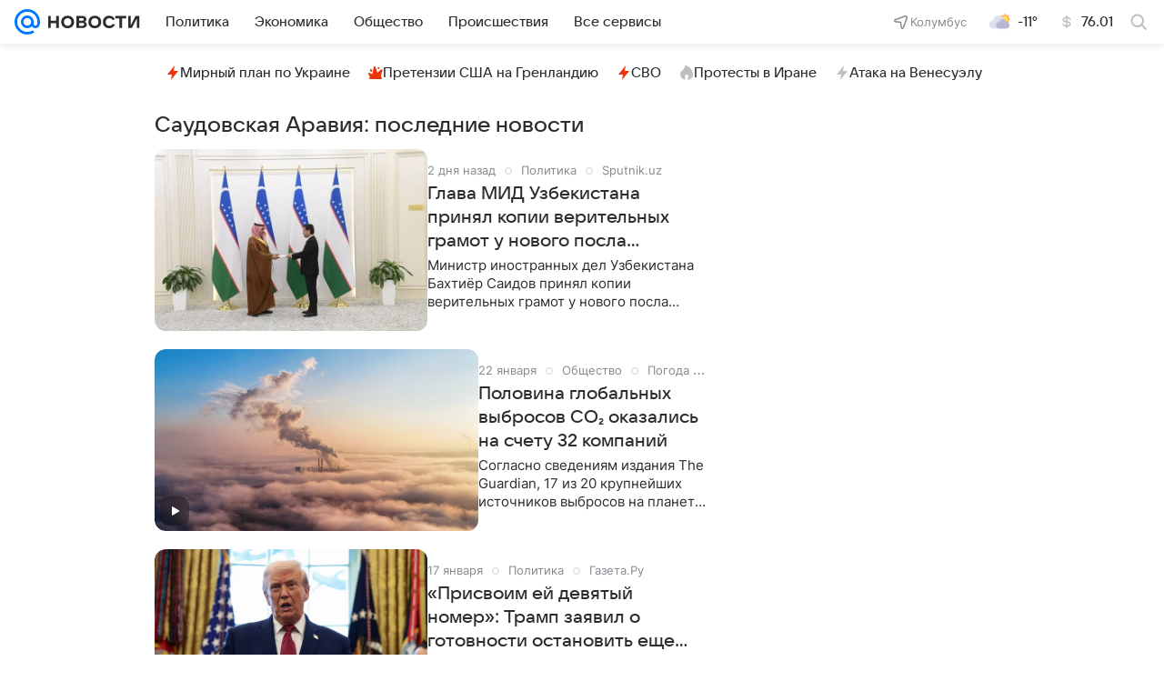

--- FILE ---
content_type: text/html; charset=utf-8
request_url: https://news.mail.ru/tag/191/
body_size: 71709
content:
<!DOCTYPE html>
          <html lang="ru">
            <head>
              <meta charset="utf-8">
  <meta http-equiv="x-ua-compatible" content="ie=edge,chrome=1">
  <meta name="viewport" content="width=device-width, initial-scale=1">
  <title>Саудовская Аравия: свежие новости, последние события на сегодня - Новости Mail</title>
    <meta property="og:title" content="Саудовская Аравия: свежие новости, последние события на сегодня">
<meta content="Саудовская Аравия: свежие новости, последние события на сегодня" name="twitter:title">
<meta name="mrc__share_title" content="Саудовская Аравия: свежие новости, последние события на сегодня">
<meta name="description" content="Все новости с меткой Саудовская Аравия: все свежие сообщения и горячие новости на тему Саудовская Аравия - последние известия">
<meta content="Все новости с меткой Саудовская Аравия: все свежие сообщения и горячие новости на тему Саудовская Аравия - последние известия" property="og:description">
<meta content="Все новости с меткой Саудовская Аравия: все свежие сообщения и горячие новости на тему Саудовская Аравия - последние известия" name="mrc__share_description">
<meta content="website" property="og:type">
<meta property="og:image" content="https://news.mail.ru/img/share/news.png">
<meta property="og:image:height" content="630">
<meta content="1200" property="og:image:width">
<meta property="og:url" content="https://news.mail.ru/tag/191/">
<meta content="Новости Mail" property="og:site_name">
<meta property="yandex_recommendations_kill" content="1">
<meta name="twitter:card" content="summary_large_image">
    <link rel="canonical" href="https://news.mail.ru/tag/191/">
    
    

    <meta name="csrf-token" content="6mDbBkvod2kAAAAA"/>
    
  

              
        <!-- start: /rb/620533?_SITEID=29 -->
        <meta http-equiv="Content-Security-Policy" content="default-src 'self' tel: blob: data: 'unsafe-inline' 'unsafe-eval' mail.ru *.mail.ru *.devmail.ru *.imgsmail.ru *.2gis.com *.2gis.ru s0.2mdn.net *.adlooxtracking.com *.adlooxtracking.ru *.adriver.ru *.ampproject.net *.ampproject.org *.apester.com *.cloudfront.net www.dailymail.co.uk coub.com *.coub.com *.doubleclick.net *.doubleverify.com *.gemius.pl giphy.com *.google.com *.googleapis.com *.googlesyndication.com themes.googleusercontent.com *.gstatic.com video.khl.ru *.moatads.com *.mradx.net ok.ru *.ok.ru *.playbuzz.com *.qmerce.com rutube.ru *.rutube.ru *.serving-sys.com *.serving-sys.ru soundcloud.com *.soundcloud.com *.streamrail.com *.twimg.com twitter.com *.twitter.com player.vimeo.com vine.co vk.com *.vk.com vk.ru *.vk.ru *.weborama.fr *.weborama-tech.ru *.yandex.ru amc.yandex.ru yandex.ru *.yandex.net *.yandex.net *.strm.yandex.net yandex.st yandexadexchange.net *.yandexadexchange.net yastatic.net *.youtube.com *.adsafeprotected.com *.newstube.ru *.bbc.com *.viqeo.tv facecast.net *.facecast.net *.nativeroll.tv *.seedr.com *.ex.co b.delivery.consentmanager.net cdn.consentmanager.net consentmanager.mgr.consensu.org *.consentmanager.mgr.consensu.org *.criteo.com *.criteo.net *.tiktok.com *.tiktokcdn.com promotools.cc telegram.org t.me *.pinterest.com videolink.mycdn.me videolink.okcdn.ru *.okcdn.ru *.mycdn.me *.vkuser.net vkvideo.ru *.vkvideo.ru *.targetads.io id.vk.com id.vk.ru *.cs7777.vk.com *.cdn-vk.ru *.bbc.com bbc-maps.carto.com wtrfall.com *.1tv.ru corpmail.fluidsurveys.com *.newstube.ru *.nhl.com *.knightlab.com imgur.com *.tradingview.com *.tradingview-widget.com paymaster.ru silatv.ru *.silatv.ru cdn.embedly.com player.vgtrk.com sportmail.ru *.sportmail.ru piter.tv *.bonus-tv.ru uma.media learningapps.org *.hotjar.com oprosso.net *.tele-sport.ru web.icq.com icq.com *.thomsonreuters.com;script-src 'self' 'unsafe-inline' 'unsafe-eval' js-inject *.mail.ru *.devmail.ru *.imgsmail.ru *.api.2gis.ru s0.2mdn.net *.adlooxtracking.com *.adlooxtracking.ru *.algovid.com s3.amazonaws.com cdn.ampproject.org *.apester.com *.bing.com static.bbc.co.uk news.files.bbci.co.uk coub.com *.coub.com *.criteo.com *.criteo.net *.doubleclick.net *.doubleverify.com *.dvtps.com *.flickr.com translate.google.com *.google.com *.googleadservices.com *.googleapis.com *.googlesyndication.com *.googletagmanager.com *.googletagservices.com *.google-analytics.com *.google.ru mediatoday.ru *.moatads.com *.mradx.net *.mxpnl.com *.odnoklassniki.ru ok.ru *.ok.ru *.playbuzz.com *.qmerce.com sb.scorecardresearch.com *.twimg.com *.twitter.com platform.vine.co vk.com *.vk.com vk.ru *.vk.ru *.webvisor.com *.mtproxy.yandex.net amc.yandex.ru *.yandex.net *.strm.yandex.net *.yandex.ru yandex.ru yandex.st yastatic.net *.pinterest.com *.adsafeprotected.com *.serving-sys.com *.serving-sys.ru *.viqeo.tv *.videonow.ru *.nativeroll.tv *.seedr.com b.delivery.consentmanager.net cdn.consentmanager.net *.consentmanager.mgr.consensu.org consentmanager.mgr.consensu.org *.tns-counter.ru *.youtube.com *.ytimg.com *.ex.co *.weborama.fr *.weborama-tech.ru *.tiktok.com *.tiktokcdn.com promotools.cc *.ibytedtos.com telegram.org videolink.mycdn.me videolink.okcdn.ru *.okcdn.ru *.mycdn.me *.vkuser.net mc.yandex.com *.betweendigital.com *.buzzoola.com news.files.bbci.co.uk apis.google.com wtrfall.com *.cloudfront.net *.imgur.com *.tradingview.com *.tradingview-widget.com mytopf.com *.redditmedia.com cdn.embedly.com sportmail.ru *.sportmail.ru *.hotjar.com *.cloudflare.com *.highcharts.com im.kommersant.ru tns-counter.ru;connect-src 'self' wss://*.mail.ru wss://*.devmail.ru wss://*.viqeo.tv *.mail.ru *.devmail.ru *.imgsmail.ru *.api.2gis.ru s0.2mdn.net *.adlooxtracking.com *.adlooxtracking.ru *.algovid.com *.ampproject.net cdn.ampproject.org *.apester.com *.doubleclick.net *.flickr.com *.googleapis.com *.google-analytics.com *.googlesyndication.com *.googletagmanager.com *.gstatic.com *.mixpanel.com *.mradx.net *.playbuzz.com *.qmerce.com geo.query.yahoo.com twitter.com *.twitter.com *.yadro.ru amc.yandex.ru yandex.ru *.yandex.ru *.strm.yandex.net yandex.st yastatic.net *.yandex.net collector.mediator.media *.serving-sys.com *.serving-sys.ru *.doubleverify.com *.viqeo.tv *.videonow.ru *.vidiom.net *.nativeroll.tv *.seedr.com b.delivery.consentmanager.net cdn.consentmanager.net *.consentmanager.mgr.consensu.org consentmanager.mgr.consensu.org *.criteo.com *.criteo.net *.ex.co *.ibytedtos.com *.smailru.net *.adfox.ru *.weborama.fr *.weborama-tech.ru ok.ru vk.com *.vk.com  vk.ru *.vk.ru *.vk.team videolink.mycdn.me videolink.okcdn.ru *.okcdn.ru *.mycdn.me *.vkuser.net *.google.com mc.yandex.com *.adriver.ru *.googleusercontent.com wtrfall.com *.mediator.media mytopf.com *.reddit.com wss://sportmail.ru wss://*.sportmail.ru sportmail.ru *.sportmail.ru *.maps.me wss://*.hotjar.com *.hotjar.com *.hotjar.io *.openstreetmap.org tns-counter.ru;img-src 'self' * data: blob: mmr: *.criteo.com *.criteo.net ;worker-src blob: 'self' *.mail.ru *.devmail.ru sportmail.ru *.sportmail.ru;" /><meta name="referrer" content="unsafe-url" /><link rel="preconnect" href="https://mcdn.imgsmail.ru/" crossorigin="" /><link rel="preconnect" href="https://mcdn.imgsmail.ru/" /><link rel="dns-prefetch" href="https://mcdn.imgsmail.ru/" /><link rel="preconnect" href="https://ad.mail.ru" crossorigin="use-credentials" /><link rel="dns-prefetch" href="https://ad.mail.ru" /><link rel="preconnect" href="https://resizer.mail.ru" /><link rel="dns-prefetch" href="https://resizer.mail.ru" /><link rel="preconnect" href="https://rs.mail.ru" /><link rel="dns-prefetch" href="https://rs.mail.ru" /><link rel="preconnect" href="https://r.mradx.net" /><link rel="dns-prefetch" href="https://r.mradx.net" /><link rel="preconnect" href="https://mc.yandex.ru" /><link rel="dns-prefetch" href="https://mc.yandex.ru" /><link rel="preconnect" href="https://yastatic.net" /><link rel="dns-prefetch" href="https://yastatic.net" /><link rel="preconnect" href="https://avatars.mds.yandex.net" /><link rel="dns-prefetch" href="https://avatars.mds.yandex.net" /><link rel="preconnect" href="https://ads.adfox.ru" /><link rel="dns-prefetch" href="https://ads.adfox.ru" /><link rel="dns-prefetch" href="https://limg.imgsmail.ru" /><link rel="dns-prefetch" href="https://top-fwz1.mail.ru/" /><link rel="dns-prefetch" href="https://www.tns-counter.ru/" /><link rel="dns-prefetch" href="https://counter.yadro.ru" />
        <!-- end: /rb/620533 -->
      

              <link rel="preload" href="/js/cmpld/react/pages/news/Listing/client.css?mkma7n8a" as="style" />
              

              <link rel="shortcut icon" type="image/x-icon" href="/img/logo/news/favicon.ico"/><link rel="icon" type="image/svg" href="/img/logo/news/favicon.svg"/><link rel="apple-touch-icon" href="/img/logo/news/apple-touch-icon.png" sizes="180x180"/><link rel="icon" type="image/png" href="/img/logo/news/favicon-16x16.png" sizes="16x16"/><link rel="icon" type="image/png" href="/img/logo/news/favicon-32x32.png" sizes="32x32"/><link rel="icon" type="image/png" href="/img/logo/news/favicon-120x120.png" sizes="120x120"/><link rel="manifest" href="/manifest.json"/><meta name="msapplication-config" content="/browserconfig.xml"/><meta name="msapplication-TileColor" content="#0077FF"/><meta name="theme-color" content="#0077FF"/>

              
        <!-- start: /rb/1108607?vk-tokens=1&_SITEID=29 -->
        <link rel="preload" href="https://mcdn.imgsmail.ru/js/promisified-dom-events/3.0.0/promisifiedDomEvents.min.js" as="script"/><link rel="preload" href="https://imgs2.imgsmail.ru/static/fonts/Inter/WOFF2/InterRegular.woff2" as="font" type="font/woff2" crossorigin=""/><link rel="preload" href="https://imgs2.imgsmail.ru/static/fonts/Inter/WOFF2/InterMedium.woff2" as="font" type="font/woff2" crossorigin=""/><link rel="preload" href="https://imgs2.imgsmail.ru/static/fonts/Inter/WOFF2/InterBold.woff2" as="font" type="font/woff2" crossorigin=""/><link rel="preload" href="https://imgs2.imgsmail.ru/static/fonts/MailSans/WOFF2/MailSansVariative.woff2" as="font" type="font/woff2" crossorigin=""/><link rel="stylesheet preload" href="https://mcdn.imgsmail.ru/fonts/vk-tokens/1.0.2/fonts.css" as="style"/><link rel="preload" href="https://imgs2.imgsmail.ru/static/fonts/v1.100/VKSansDisplay/WOFF2/VKSansDisplayLight.woff2" as="font" type="font/woff2" crossorigin=""/><link rel="preload" href="https://imgs2.imgsmail.ru/static/fonts/v1.100/VKSansDisplay/WOFF2/VKSansDisplayRegular.woff2" as="font" type="font/woff2" crossorigin=""/><link rel="preload" href="https://imgs2.imgsmail.ru/static/fonts/v1.100/VKSansDisplay/WOFF2/VKSansDisplayMedium.woff2" as="font" type="font/woff2" crossorigin=""/><link rel="preload" href="https://imgs2.imgsmail.ru/static/fonts/v1.100/VKSansDisplay/WOFF2/VKSansDisplayDemiBold.woff2" as="font" type="font/woff2" crossorigin=""/><link rel="preload" href="https://imgs2.imgsmail.ru/static/fonts/v1.100/VKSansDisplay/WOFF2/VKSansDisplayBold.woff2" as="font" type="font/woff2" crossorigin=""/><link rel="stylesheet preload" href="https://mcdn.imgsmail.ru/fonts/vk-tokens/1.0.3/fonts.css" as="style"/><script src="https://mcdn.imgsmail.ru/js/promisified-dom-events/3.0.0/promisifiedDomEvents.min.js"></script><script src="https://ad.mail.ru/static/sync-loader.js" nonce crossorigin="anonymous" async></script><script src="https://ad.mail.ru/static/vk-adman.js?sdk=1" type="application/javascript" id="adman3-instance" async></script>
        <!-- end: /rb/1108607 -->
      

              
        <!-- start: /rb/1084681?_SITEID=29&version=web -->
        <script id="__xray__">var xrayCore=function(){'use strict';function a(a){for(n.push(a);n.length>o.maxSize;)n.shift()}function b(a){return b="function"==typeof Symbol&&"symbol"==typeof Symbol.iterator?function(a){return typeof a}:function(a){return a&&"function"==typeof Symbol&&a.constructor===Symbol&&a!==Symbol.prototype?"symbol":typeof a},b(a)}function c(a){return a&&"object"===b(a)&&!d(a)}function d(a){return"[object Array]"===Object.prototype.toString.call(a)}function e(a){for(var b in a)if(Object.prototype.hasOwnProperty.call(a,b))return!1;return!0}function f(){for(var a,b={},d=0;d<arguments.length;++d)for(var e in a=arguments[d],a)b[e]=b[e]&&c(b[e])&&c(a[e])?f(b[e],a[e]):a[e];return b}function g(a){var b=encodeURIComponent(JSON.stringify(a));return{size:b.length,raw:b}}function h(){this._batchesByUrls={},this._timeoutId=null,this._config={maxBatchSize:6e4,maxChunkSize:4e3,timeout:1000,idle:!1},window&&"function"==typeof window.addEventListener&&window.addEventListener("beforeunload",this.process.bind(this,!0))}function i(a){return"s".concat(a,"s").replace(/s+/g,"s").replace(/^s$/g,"")}function j(a){for(var b in a)("undefined"==typeof a[b]||null===a[b])&&delete a[b];return a}function k(a,b){for(var c=-1,d=0;d<a.length;d++)if(b===a[d]){c=d;break}return c}function l(){this._config={xrayRadarUrl:"https://xray.mail.ru",pgid:(Date.now()+Math.random()).toString(36),radarPrefix:"",r:"undefined"!=typeof document&&document.referrer||"",defaultParams:{p:"mail",t_feature:"",v:1,skipdwh:!1}}}function m(a,b){for(var c=a.split("&"),d=c[0],e={},f=1;f<c.length;++f){var g=c[f].split("="),h=decodeURIComponent(g[0]),j=decodeURIComponent(g[1]);try{j=JSON.parse(j)}catch(a){}e[h]=j}b=b||{},b.immediately?z.sendImmediately(d,e,b.ga):z.send(d,e,b.ga)}var n=[],o={maxSize:500,getLog:function(){return Array.prototype.slice.call(n,0)},clear:function(){n=[]}},p={log:function(){try{(console.debug||console.log).apply(console,arguments)}catch(a){}},error:function(){try{console.error.apply(console,arguments)}catch(a){}},warn:function(){try{console.warn.apply(console,arguments)}catch(a){}}},q=["p","email","split","utm","r","pgid","o_ss","o_v"],r=!1;h.prototype.setConfig=function(a){var b=Math.max;if(!r)return a.timeout=b(1e3,a.timeout||0),this._config=f(this._config,a),void(r=!0);var c=[];for(var d in a){if(d in this._config){c.push(d);continue}this._config[d]=a[d]}c.length&&p.warn("Queue config field(s) "+c.join(", ")+" are already set and can't be modified")},h.prototype.getConfig=function(){return f(this._config,{})},h.prototype.push=function(b,c){a(c);var d=b+"/batch?"+h._buildQueryString(c);c=h._stringifyParams(c);var e=g(c);if(e.size+2>this._config.maxBatchSize)return void p.error("Radar #"+c.uid+" body is too long: "+e.raw);this._batchesByUrls[d]||(this._batchesByUrls[d]=[[]]);var f,j=this._batchesByUrls[d];for(f=0;f<j.length;++f){var k=j[f];if(g(k.concat([c])).size<=this._config.maxBatchSize){k.push(c);break}}f===j.length&&j.push([c]),this._timeoutId||"function"!=typeof setTimeout||(this._timeoutId=setTimeout(this.process.bind(this),this._config.timeout))},h.prototype.process=function(a){for(var b in clearTimeout(this._timeoutId),this._timeoutId=null,this._batchesByUrls){for(var c=this._batchesByUrls[b],d=0;d<c.length;++d)this._send(b,c[d],a);delete this._batchesByUrls[b]}},h.prototype.isIdle=function(){return this._config.idle},h._buildQueryString=function(a){for(var b=[],c=0;c<q.length;++c){var d=q[c],e="string"==typeof a[d]?a[d]:JSON.stringify(a[d]);(delete a[d],"undefined"!=typeof e&&e.length)&&b.push(encodeURIComponent(d)+"="+encodeURIComponent(e))}var f=[];for(var g in a.baseQuery)f.push(g);f=f.sort();for(var h,j=0;j<f.length;++j)h=f[j],b.push(encodeURIComponent(h)+"="+encodeURIComponent(a.baseQuery[h]));return delete a.baseQuery,b.join("&")},h.prototype._send=function(a,b,c){var d={url:a,data:"batch="+encodeURIComponent(JSON.stringify(b)),type:"POST",async:!0};if(!this._config.idle){if("undefined"==typeof XMLHttpRequest&&!navigator.sendBeacon)return void fetch(a,{method:d.type,body:d.data})["catch"](function(a){p.error("XRay send failed:",a)});if(c&&window.navigator.sendBeacon)return void window.navigator.sendBeacon(d.url,d.data);try{var e=new XMLHttpRequest,f="function"==typeof this._config.beforeSend&&!this._config.beforeSend(e,d);if(f)return void e.abort();e.open(d.type,d.url,d.async),e.withCredentials=!this._config.withoutCredentials,e.send(d.data)}catch(a){p.error("xray.send failed:",a)}}},h._stringifyParams=function(a){var b={};for(var c in a){if("i"==c){b.i=h._stringifyI(a.i);continue}b[c]="string"==typeof a[c]?a[c]:JSON.stringify(a[c])}return b},h._stringifyI=function(a){var b=[];for(var c in a){var d=a[c];b.push(c+":"+d)}return b.join(",")};var s=0,t=["radarPrefix","split","r","pgid","utm","o_ss","o_v"],u=!1,v=new h,w={rlog_dot_error:"xray_rlog_dot_error",rlog_msg_abs:"xray_rlog_msg_abs",too_long:"xray_too_long",not_configured:"xray_not_configured"},x=32,y=64;l.prototype.logger=o,l.prototype.setConfig=function(a,b){a=a||{},u&&this._deleteProtectedParams(a),this.unsafeSetConfig(a,b)},l.prototype.unsafeSetConfig=function(a,b){a=a||{},u=!0,a.split&&(a.split=i(a.split)),a.defaultParams&&a.defaultParams.i&&(a.defaultParams.i=this._formatIntervals(a.defaultParams.i),delete this._config.defaultParams.i),this._config=b?a:f(this._config,a),a.gaTrackingId&&this._initGA(a.gaTrackingId)},l.prototype._deleteProtectedParams=function(a){for(var b=0;b<t.length;++b)delete a[t[b]];return a},l.prototype.addSplit=function(a){this._config.split=i("".concat(this._config.split||"","s").concat(a))},l.prototype.getConfig=function(){return f(this._config,{})},l.prototype.getTotalSended=function(){return s},l.prototype.setQueueConfig=h.prototype.setConfig.bind(v),l.prototype.getQueueConfig=h.prototype.getConfig.bind(v),l.prototype.getInstanceCopy=function(){var a=new l;return u=!1,a.setConfig(this._config,!0),a},l.prototype.send=function(a,b,c){this._send(a,b,c,!0)},l.prototype._send=function(a,b,c,e){if(e&&!u&&a!==w.not_configured){var g=b||{};g.t=a,this._logOwnError(g,w.not_configured),p.warn("Your xray instance is not configured")}if(b=f(b||{},{}),this._config.middlewares)for(var h=0;h<this._config.middlewares.length;h++){var j=this._config.middlewares[h],k=j(a,b,c);a=k.t,b=k.params,c=k.ga}a=d(a)?a.join("_"):a,b.i&&(b.i=this._formatIntervals(b.i)),b=f(this._config.defaultParams,this._config.expid?{dwh:{expid:this._config.expid}}:{},b,{t:a,split:this._config.split,r:this._config.r,pgid:this._config.pgid,utm:this._config.utm,o_ss:this._config.o_ss,o_v:this._config.o_v,baseQuery:this._config.baseQuery,uid:s++}),b.skipdwh&&b.dwh&&delete b.dwh;for(var l=[b.t_feature,this._config.radarPrefix],m=0;m<l.length;++m)l[m]&&(b.t=l[m]+"_"+b.t);delete b.t_feature;try{b=this._validateParams(b,e)}catch(a){return p.log("xray",b.uid,b),void p.error(a.message)}if(this._config.verbose&&p.log("xray",b.uid,b.t,b,c?"GA: "+!!c:void 0),v.push(this._config.xrayRadarUrl,b),!0===c&&!this._config.gaTrackingId)return void p.error("Radar #"+b.uid+": no GA tracking id specified");var n="string"==typeof c?c:this._config.gaTrackingId;if(!!c&&n&&!v.isIdle()){if(b.i){for(var o in b.i)this._sendGA(a+"_"+o,b.i[o],n);return}this._sendGA(a,b.v,n)}},l.prototype.sendImmediately=function(a,b,c){this.send(a,b,c),v.process()},l.prototype.addMiddleware=function(a){this._config.middlewares||(this._config.middlewares=[]),-1===k(this._config.middlewares,a)&&this._config.middlewares.push(a)},l.prototype.removeMiddleware=function(a){if(this._config.middlewares){var b=k(this._config.middlewares,a);-1<b&&this._config.middlewares.splice(b,1)}},l.prototype._sendGA=function(a,b,c){"function"!=typeof gtag&&this._initGA(c);var d=a.split(/_/g),e=d[1]||d[0],f=d[1]?d[0]:"",g=d.slice(2).join("_"),h={value:b,send_to:c};f&&(h.event_category=f),g&&(h.event_label=g),gtag("event",e,h)},l.prototype._initGA=function(a){if(!window.gtag){var b=document.createElement("script");b.src="https://www.googletagmanager.com/gtag/js?id="+a,b.type="text/javascript",document.getElementsByTagName("head")[0].appendChild(b),window.dataLayer=window.dataLayer||[],window.gtag=function(){window.dataLayer.push(arguments)},gtag("js",new Date)}gtag("config",a,{send_page_view:!1})},l.prototype._logOwnError=function(a,b,c){var d="xray_err",e=a.p;if(e){if(e.length+8+1>x){e=e.slice(0,x-8-1)}d="".concat(e,"_").concat("xray_err")}var f=a.t;f.length>y&&(f=f.slice(0,y)),this._send(b,{skipdwh:!0,rlog:d,rlog_message:{t:f,err:b,value:c}},!1,!1)},l.prototype._validateParams=function(a,b){a=j(a),a.rlog&&-1!==a.rlog.indexOf(".")&&(b&&this._logOwnError(a,w.rlog_dot_error,a.rlog),p.error("Radar #".concat(a.uid,": rlog can not contain file extension")),delete a.rlog,delete a.rlog_message),a.rlog&&a.rlog_message||(a.rlog_message&&(b&&this._logOwnError(a,w.rlog_msg_abs),p.error("Radar #".concat(a.uid,": rlog_message would not be sent without rlog"))),delete a.rlog,delete a.rlog_message),e(a.dwh)&&delete a.dwh;var c={32:[a.p,a.rlog],64:[a.p+"_"+a.t]};for(var d in a.i)c[32].push(d),c[64].push(a.p+"_"+a.t+"_"+d);for(var f in c)for(var g=c[f],h=0;h<g.length;++h)if(g[h]&&g[h].length>f)throw b&&this._logOwnError(a,w.too_long,g[h].slice(0,f)),new Error("Radar #".concat(a.uid,": value is too long: ").concat(c[f][h])+" (len: ".concat(g[h].length,", limit: ").concat(f,")"));return a},l.prototype._formatIntervals=function(a){if(c(a))return a;var b={};if(d(a)){for(var e,f=0;f<a.length;++f)e=a[f].split(":"),b[e[0]]=+e[1]||this._config.defaultParams.v;return b}if("string"==typeof a){var g=a.split(",");return this._formatIntervals(g)}};var z=new l;return m.setConfig=function(a){z.setConfig(j({verbose:a.verbose,pgid:a.pgid,split:a.split,xrayRadarUrl:a.xrayRadarUrl||a.XRAY_RADAR_URL,radarPrefix:a.radarPrefix||a.RadarPrefix,utm:a.utm,o_ss:a.o_ss,o_v:a.o_v,baseQuery:a.baseQuery,gaTrackingId:a.gaTrackingId||a.GA_TRACKING_ID,defaultParams:a.defaultParams||j({p:a.project,email:a.ActiveEmail})})),z.setQueueConfig(j({maxBatchSize:a.MAX_BATCH_SIZE,maxChunkSize:a.MAX_CHUNK_SIZE,beforeSend:a.beforeSend,timeout:a.timeout,idle:a.idle,withoutCredentials:a.withoutCredentials}))},m.getConfig=l.prototype.getConfig.bind(z),m.addSplit=l.prototype.addSplit.bind(z),m.unsafeSetConfig=l.prototype.unsafeSetConfig.bind(z),m.setQueueConfig=l.prototype.setQueueConfig.bind(z),m.getQueueConfig=l.prototype.getQueueConfig.bind(z),m.getTotalSended=l.prototype.getTotalSended.bind(z),m.send=l.prototype.send.bind(z),m.sendImmediately=l.prototype.sendImmediately.bind(z),m.getInstanceCopy=l.prototype.getInstanceCopy.bind(z),m.addMiddleware=l.prototype.addMiddleware.bind(z),m.removeMiddleware=l.prototype.removeMiddleware.bind(z),"undefined"!=typeof window&&"function"==typeof window.define&&window.define.amd&&window.define("@mail/xray",function(){return m}),m}();</script><script id="__xray-init__">xrayCore.setConfig({defaultParams: {p: 'news-mail-ru-web',},verbose: true});xrayCore.send('pk-xray-ready');</script>
        <!-- end: /rb/1084681 -->
      

              
    
    
    
    

              
    
    
    
    

              <link href="/js/cmpld/react/pages/news/Listing/client.css?mkma7n8a" rel="stylesheet"/>
            </head>
            <body>
                
    
    
    
    

                
        <!-- start: /rb/1084682?_SITEID=29 -->
        
<script id="__core-keeper__">
var coreKeeper=function(a){"use strict";var S="string",i="object",y="function";function z(a,b){return typeof a===b}function T(c,a){for(var b in a)Object.defineProperty(c,b,{enumerable:!1,value:a[b]})}var U,b=typeof globalThis===i&&globalThis|| typeof window===i&&window|| typeof global===i&&global||{},V=b.console,o=b.document||{},A=b.location||{},p=b.navigator||{},d=p.connection,j=b.performance,k=function(){},B=z(j&&j.now,y)?function(){return j.now()}:Date.now,C=b.setTimeout.bind(b),W=(b.requestAnimationFrame||C).bind(b),X=(b.addEventListener||k).bind(b),_=null,Y=void 0;function D(a){var e,f,b,g=0,h=(a=a||{}).now||B,i=a.warn,j=a.prefix||"",c=a.addons||[],k=[],l=function(a,b,d){for(e=c.length;e--;)c[e][a](b,d)},d=function(c,m,p,t,u,q,n,o,v){c=j+c,(m===b||o)&&(m=!o&&k[0]||_),p[c]&&i&&i("Timer '"+c+"' exists");var r=q==_,a=p[c]={id:++g,name:c,parent:m,unit:t||"ms",start:r?h():q,end:n!=_?n:_,meta:v};function s(a,b,c){(f=p[a=j+a])?z(f.stop,y)?f.stop(b,c):i&&i("Timer '"+a+"'.stop is not a func",{entry:f}):i&&i("Timer '"+a+"' not exists")}return T(a,{stop:function(b,d){if(b==_||b>=0||(d=b,b=Y),a.meta=a.meta||d,a.end=b==_?h():b,p[c]=_,u)for(e=k.length;e--;)k[e]===a&&k.splice(e,1);return l("end",a,r),a}}),m&&(m.end!==_&&n==_?i&&i("Timer '"+c+"' stopped"):(a.unit=m.unit,m.entries.push(a))),u&&(a.entries=[],T(a,{add:function(c,e,b,f,g){return d(c,a,p,f,0,e,b).stop(b,g)},time:function(e,b,c){return b>=0||(c=b,b=Y),d(e,a,p,c,Y,b)},group:function(f,b,c,e){return z(b,"boolean")&&(e=c,c=b,b=_),z(b,S)&&(e=b,b=_,c=0),z(c,S)&&(e=c),d(f,a,p,e,1,b,_,c)},timeEnd:s,groupEnd:s}),!o&&g>1&&k.unshift(a)),l("start",a,r),a};return(b=d(0,_,Object.create(null),"ms",1,0,0,1)).v="2.0.0-rc.28",b.addons=c,b}var e=function(b,c){var a;try{(a=new PerformanceObserver(function(a){a.getEntries().map(c)})).observe({type:b,buffered:!0})}catch(d){}return a},Z=function(a){a&&a.disconnect()},aa=function(a,b){try{a&&a.takeRecords().map(b)}catch(c){}},E="hidden",ab=!1,ac=!1,F=-1,f=function(b,a){ab||(ab=!0,X("pagehide",function(a){ac=!a.persisted}),X("beforeunload",k)),X("visibilitychange",function(a){o.visibilityState===E&&b(a.timeStamp,ac)},{capture:!0,once:!!a})};o&&(F=o.visibilityState===E?0:1/0,f(function(a){F=a},!0));var ad=function(){return F};function ae(c){var a,e,h=this.badge,b=c.unit,d=(c.end-c.start)/("KB"===b?1024:1),f=h+c.name+("none"!==b&&b?": %c"+(b&&"raw"!==b?d.toFixed(3)+b:d):"%c"),g="font-weight:bold;"+(a=d,"color:#"+((a="KB"===(e=b)?a/8:"fps"===e?70-a:a)<5?"ccc":a<10?"666":a<25?"333":a<50?"f90":a<100?"f60":"f00"));"entries"in c?((V.groupCollapsed||V.group)(f,g),c.entries.forEach(ae,this),V.groupEnd()):V.log(f,g)}var G,l,H=D({addons:/pk-print/.test(A)?[(G={badge:"\u{1F505}"},{start:k,end:function(a){a.parent||ae.call(G,a)}})]:[]}),m=function(a,b,c,d,e,f){W(function(){var i=H.group(a,b,e);for(var g in d)if(d.hasOwnProperty(g)){var h=d[g];i.add(g,h[0],h[1],h[2])}i.stop(c,f)})},g=p.deviceMemory,h=j.hardwareConcurrency,q=h<=4||g<=4,I=h>4||g>4?"high":q?"low":"unk",$=q||d&&(["slow-2g","2g","3g"].indexOf(d.effectiveType)> -1||d.saveData)?"low":"high",n=((l={})["type_"+I]=[0,1],l["exp_"+$]=[0,1],l);g&&(n.memory=[0,g]),h&&(n.hardware_concurrency=[0,h]),m("pk-device",0,1,n,"raw");var af=0,J=function(){try{var a=j.getEntriesByType("navigation")[0],k=a.fetchStart,l=a.domainLookupStart,e=a.domainLookupEnd,f=a.requestStart,g=a.responseStart,b=a.responseEnd,c=a.domComplete,h=a.domInteractive,i=a.domContentLoadedEventEnd,d=a.loadEventEnd;b&&0===af&&(af=1,m("pk-nav-net",k,b,{dns:[l,e],tcp:[e,f],request:[f,g],response:[g,b]})),c&&1===af&&(af=2,m("pk-nav-dom-ready",b,c,{interactive:[b,h],"content-loaded":[h,i],complete:[i,c]})),d&&2===af&&(af=3,m("pk-nav-dom-load",b,d,{ready:[b,c],load:[c,d]})),3!==af&&C(J,250)}catch(n){}};J();var ag,ah=function(a,b,c){return a<=b?"good":a<=c?"needs-improvement":"poor"},ai=0,aj=0,K=function(b){var c,d,e,f=b.startTime,a=b.processingStart-f;f<ad()&&(a&&m("pk-fid",0,a,((c={value:[0,a]})["score_"+ah(a,100,300)]=[0,a],c)),ai&&m("pk-tbt",0,ai,((d={value:[0,ai]})["score_"+ah(ai,300,600)]=[0,ai],d)),aj&&m("pk-tti",0,aj,((e={value:[0,aj]})["score_"+ah(aj,3800,7300)]=[0,ai],e)),Z(ag),Z(ak))},ak=e("first-input",K);f(function(){aa(ak,K)},!0);var al={},am=e("paint",function(b){var d,c=b.name,a=b.startTime;a<ad()&&(al[c]=[0,a],"first-contentful-paint"===c&&(al["score_"+ah(a,1e3,2500)]=[0,a],m("pk-paint",0,a,al),d=a,ag=e("longtask",function(a){var c=a.startTime,b=a.duration;c>d&&"self"===a.name&&b>0&&(ai+=b-50,aj=c+b)}),Z(am)))}),an=0,ao=!1,L=function(b){var a=b.startTime;a<ad()?an=a:aq()},ap=e("largest-contentful-paint",L),aq=function(){var a;!ao&&an&&m("pk-lcp",0,an,((a={value:[0,an]})["score_"+ah(an,2500,4e3)]=[0,an],a)),ao=!0,Z(ap)},r=function(){aa(ap,L),aq()};f(r,!0),function(a){try{U||(U=new Promise(function(a){["keydown","mousedown","scroll","mousewheel","touchstart","pointerdown"].map(function(b){X(b,a,{once:!0,passive:!0,capture:!0})})})),U.then(a)}catch(b){}}(r);var ar=0,M=function(a){a.hadRecentInput||(ar+=a.value)},as=e("layout-shift",M);f(function(c,b){var a;aa(as,M),b&&ar&&m("pk-cls",0,ar,((a={value:[0,ar]})["score_"+ah(ar,.1,.25)]=[0,ar],a))});var s=d,t=function(){var a;m("pk-conn",0,1,((a={downlink:[0,s.downlink],downlinkMax:[0,s.downlinkMax],rtt:[0,s.rtt]})["save_data_"+s.saveData]=[0,1],a["effective_type_"+(s.effectiveType||"unk")]=[0,1],a),"raw")};try{s?(t(),s.addEventListener("change",t)):m("pk-conn",0,1,{effective_type_unk:[0,1]},"raw")}catch(at){}var au=function(){return(au=Object.assign||function(d){for(var a,b=1,e=arguments.length;b<e;b++)for(var c in a=arguments[b])Object.prototype.hasOwnProperty.call(a,c)&&(d[c]=a[c]);return d}).apply(this,arguments)};function u(a){return a&&a.__esModule&&Object.prototype.hasOwnProperty.call(a,"default")?a.default:a}function v(b,a){return b(a={exports:{}},a.exports),a.exports}var w=v(function(c,b){var a;Object.defineProperty(b,"__esModule",{value:!0}),b.Tag=void 0,(a=b.Tag||(b.Tag={})).Core="core",a.Global="gl",a.Self="self",a.Async="async",a.Ignore="ign",a.Known="known",a.API="api",a.Shared="shr",a.Ext="ext",a.ThirdParty="3rd",a.RB="rb",a.Unknown="unk"});u(w),w.Tag;var c=v(function(b,a){Object.defineProperty(a,"__esModule",{value:!0}),a.coreLoggerHMR=a.coreLoggerDispatchKnownError=a.coreLoggerDispatchAPIError=a.coreLoggerDispatchIgnoredError=a.coreLoggerDispatchSelfError=a.coreLoggerDispatchReactError=a.coreLoggerDispatchError=a.getCoreLogger=a.Tag=void 0,Object.defineProperty(a,"Tag",{enumerable:!0,get:function(){return w.Tag}}),a.getCoreLogger=function(){return"undefined"!=typeof coreLogger?coreLogger:void 0},a.coreLoggerDispatchError=function(c,d,e){var b;null===(b=(0,a.getCoreLogger)())|| void 0===b||b.dispatchError(c,d,e)},a.coreLoggerDispatchReactError=function(c,d,e){var b;null===(b=(0,a.getCoreLogger)())|| void 0===b||b.dispatchReactError(c,d,e)},a.coreLoggerDispatchSelfError=function(b,c,d,e){(0,a.coreLoggerDispatchError)(c,d,{category:b,tag:w.Tag.Self,log:e})},a.coreLoggerDispatchIgnoredError=function(b,c,d,e){(0,a.coreLoggerDispatchError)(c,d,{category:b,tag:w.Tag.Ignore,log:e})},a.coreLoggerDispatchAPIError=function(b,c,d,e){(0,a.coreLoggerDispatchError)(c,d,{category:b,tag:w.Tag.API,log:e})},a.coreLoggerDispatchKnownError=function(b,c,d,e){(0,a.coreLoggerDispatchError)(c,d,{category:b,tag:w.Tag.Known,log:e})},a.coreLoggerHMR=function(g,f){var e=(0,a.getCoreLogger)();if(e){var b=e.errors.rules,c=e.errors.opts.errors,d=g.priority||[];b.set("clear"),c&&c.rules&&(b.set(c.rules),d.push.apply(d,[].concat(c.priority||Object.keys(c.rules)))),f&&(b.set(f.rules),d.push.apply(d,f.priority||[])),b.set(g.rules),b.priority(d);try{e.pkg.v="12.2.1",localStorage.setItem(process.env.LOGGER_LS_PRESET_VER_KEY,"12.2.1")}catch(h){}}}});u(c),c.coreLoggerHMR,c.coreLoggerDispatchKnownError,c.coreLoggerDispatchAPIError,c.coreLoggerDispatchIgnoredError,c.coreLoggerDispatchSelfError,c.coreLoggerDispatchReactError;var av=c.coreLoggerDispatchError;c.getCoreLogger;var N=c.Tag,O={name:"@mail-core/dashboard",v:"12.2.1"},aw=/^(\d+)\.(\d+)\.(\d+)/,x=function(a){return"request"in a&&a.data&&"status"in a.data&&"body"in a.data?a.data.status:null},ax={parseStatus:x},ay={tag:N.API,category:"5XX",silent:!0,log:!0},az=/^(https?:)?\/\/.*?\/+|\/*\?+.+|^\/|api\/+v1\/+/gi,aA=/[^%.a-z\d-]+/g,aB=/^api_v(\d)/g,aC=/\/*cgi-bin/g,aD=/golang/g,aE=/(^|\/)(\d+|(?:\d|[a-z]+\d)[\da-z]{2,})(?=\/|$)/g,aF=/(^|\/)([0-9-a-f]{2,}-[0-9-a-f-]+)(?=\/|$)/g,aG=/(_u?id){2,}|%[%a-z\d._]+/g,aH=/graphql/g;function aI(a){return a&&(!a.responseType||"text"===a.responseType)&&a.responseText||""}var aJ=[[/\/(ph|ag)\//,"portal"],[/\/hb\//,"hotbox"],[/\/pkgs\//,"pkgs"],[/\.imgsmail\.ru\//,"imgs"],[/\.filin\.mail\.ru\//,"filin"],[/\bmail\\.ru/,"mail"],[/\/\/top-/,"top"],[/analytics/,"analyt"],[new RegExp("\\/\\/"+location.host+"\\/"),"host"]];function aK(e){for(var b="",a=0,c=aJ;a<c.length;a++){var d=c[a];if(d[0].test(e)){b=d[1];break}}return b||"unk"}var aL,aM="@mail-core/dashboard:timespent_sections",aN={maxSessionPause:5,beforeSend:k,login:"",section:"__base__"},aO=0;function P(b){if(clearInterval(aL),b){var c,a=aW(),h=b.section,i=b.login;if(a){for(var d=0,g=a;d<g.length;d++){var e=g[d];if(e.section===h&&e.user_id===i){c=e;break}}if(c){var f=a.indexOf(c);a[f].last_duration_update_timestamp=a$(),a[f].duration_sec=a[f].duration_sec+1,aT(),aN=au(au({},aN),b);try{localStorage.setItem(aM,JSON.stringify(a))}catch(j){}return}}aP(b),function(b){var c=aY(b),a=aW();null==a||a.push(c);try{localStorage.setItem(aM,JSON.stringify(a))}catch(d){}}(a$())}else aP()}function aP(b){aN=au(au({},aN),b);var c,h,d,f,g,a=(c=aQ,d=!1,function(){for(var b=[],a=0;a<arguments.length;a++)b[a]=arguments[a];return d||(d=!0,h=c(b)),h});f=a,g=e("paint",function(a){var b=a.name;a.startTime<ad()&&"first-contentful-paint"===b&&(f(),Z(g))}),window.setTimeout(a,5e3)}function aQ(){"hidden"!==o.visibilityState&&aR(),X("visibilitychange",function(){"hidden"===o.visibilityState?clearInterval(aL):aR()})}function aR(){var a=a$();aO||(aO=a),aW()?aS(a):aS(a,!0),aT()}function aS(b,c){void 0===c&&(c=!1);var g=aW();if(g){var d,l,h,i,e,j,a=(d=g,l=b,i=(h=d.filter(function(a){return aU(a,l)})).filter(aZ),e=d.filter(function(a){return!aU(a,l)}),j=e.filter(aZ),{toSend:h,toReset:i,toLeave:e,toUpdate:j}),f=a.toLeave,m=a.toReset,n=a.toSend,k=a.toUpdate;n.forEach(aX),m.length&&f.push(aY(b)),k.length&&k.forEach(function(a){a.last_duration_update_timestamp=b,a.duration_sec=a.duration_sec+1});try{f.length?localStorage.setItem(aM,JSON.stringify(f)):localStorage.removeItem(aM)}catch(o){}}else if(c)try{localStorage.setItem(aM,JSON.stringify([aY(b)]))}catch(p){}}function aT(){aL=window.setInterval(function(){aS(a$())},1e3)}function aU(a,b){return b-a.last_duration_update_timestamp>a.max_session_pause}function aV(a){return a&&["user_id","section","last_duration_update_timestamp","duration_sec","open_timestamp","max_session_pause"].every(function(b){return a.hasOwnProperty(b)})}function aW(){var b;try{var a=JSON.parse(localStorage.getItem(aM)||"");(null==a?void 0:a.length)&&Array.isArray(a)&&a.every(aV)&&(b=a)}catch(c){}return b}function aX(b){var a=b.duration_sec;if(a){var c=au({domain:location.host,pause_allowed_sec:aN.maxSessionPause},b),d={dwh:c};aN.beforeSend(c),m("pk-timespent",0,a,{duration:[0,a]},"raw",d)}}function aY(a){return{duration_sec:0,last_duration_update_timestamp:a,open_timestamp:aO,section:aN.section,user_id:aN.login,max_session_pause:aN.maxSessionPause}}function aZ(a){var b=a.user_id,c=a.section;return b===aN.login&&c===aN.section}function a$(){return Math.floor(Date.now()/1e3)}var a_={latency:[30,60,120],route:[200,400,800],"route:cached":[100,300,600],page:[100,200,300],"page:frag":[30,60,120],"page:json":[20,30,60],"inline:code":[100,200,300],fetch:[500,1e3,2e3],"fetch:fast":[100,200,300],"app:load":[300,600,900],"app:init":[150,300,600],"app:render":[300,600,800],"app:ready":[1500,2500,3500],"js:bundle":[200,400,800],"js:bundle:m":[1e3,3e3,7e3],"js:bundle:l":[2e3,5e3,1e4],"css:bundle":[150,300,450],"css:bundle:l":[300,600,800],"srv:resp":[200,400,800],"biz:adv:await":[2e3,3e3,4e3]},a0=Object.create(null),a1=!1,a2=null,a3={"pk-app-ready":1,"pk-paint":1,"pk-lcp":1,"pk-cls":1,"pk-fid":1,"pk-tbt":1,"pk-tti":1};function a4(b){for(var a in a0)a2[!0===b?"sendImmediately":"send"](a,a0[a]);a0=Object.create(null),a1=!1}function a5(){if(a2)return a2;var b="undefined"==typeof window?{}:window,c=b.require,a=b.xrayCore;try{a=a&&a.send?a:c("@mail/xray")}catch(d){try{a=c("mrg-xray")}catch(e){}}return a}var a6=/-a_5\d\d$/;function Q(c,b,e,f){var d=f&&f.dwh,a=a0[b];a||(a={t:b,v:c,i:{}},d||a3[b]||a6.test(b)||(a.skipdwh=!0),d&&(a.dwh=d),a0[b]=a),e?a.i[e.slice(0,32)]=c:a.v=c,a1||(a1=!0,function a(){a2||(a2=a5()),a2?W(function(){return a4()}):C(a,100)}())}function R(a){a2=a||a2}var a7=["good","moderate","needs-imp"],a8=Date.now(),a9={},ba=!1,bb=0,bc=!1,bd=null,be=0,bf=function(){return o.visibilityState},bg=function(){return"visible"===bf()},bh=function(){var a;bg()&&bb++,m("pk-vis-state",0,bb,((a={})[bf()]=[0,1],a))},bi=function(a){return a<ad()?"":"idle_"};function bj(c){var b,d=c.type,a=B(),e=a>9e5?"max":a>6e5?"15m":a>3e5?"10m":a>6e4?"5m":a>3e4?"1m":a>15e3?"30s":a>1e4?"15s":a>5e3?"10s":"5s";m("pk-unload",0,a,((b={})[d]=[0,a],b["type_score_"+e]=[0,a],b))}function bk(a){return a<2e3?"fast":a<4e3?"moderate":a<15e3?"slow":a<3e4?"very-slow":"fail"}return a.api=function(b,e){void 0===e&&(e={});var o=e.error,f=e.duration||1,i=e.url,s=e.category,p=e.responseLength,l=0,d=e.status||"unk",h=e.apiStatus||d;if("object"==typeof b){var g="xhr"in b&&b.xhr||"request"in b&&b.request||"status"in b&&"readyState"in b&&b;if("duration"in b&&(f=b.duration||f),"status"in b&&(h=d=b.status),"ok"in b&&(l=4),g&&(d=g.status||d,l=g.readyState||l,p=function(a){var b,c;if(a){c=aI(a);try{b=c.length||+a.getResponseHeader("content-length")||0}catch(d){}}return b}(g),i=i||g.responseURL),"url"in b&&(i=i||b.url),h=ax.parseStatus(b)||h,e.log5XX&&(d>=500||h>=500)){var t="[HTTP] "+(g?g.status+" "+g.statusText:"No XHR"),q=new Error(d>=500?t:"[API] "+h+" ("+t+")");q.source=i,q.stack="";try{av(q,{sender:"api",url:i,status:d,apiStatus:h,headers:g&&["content-type","date","x-host","x-request-id","x-mru-json-status","x-mru-request-id"].reduce(function(a,b){return a[b]=g.getResponseHeader(b),a},{}),response:aI(g).slice(0,140)},ay)}catch(w){av(w,q,{category:"api",tag:N.Core})}}}else d=b,h=e.apiStatus||d;var u,r,m,a,c,n,v=H.group("pk-api",0,!0),j=v.add,k="x-"+(!1!==s?((r=(u=i)?u.toLowerCase().replace(az,"").replace(aC,"pl").replace(aF,"$1uid").replace(aE,"$1id").replace(aA,"_").replace(aB,"v$1").replace(aD,"go").replace(aH,"gql").replace(aG,"_id"):"unk").length>24&&(r=r.replace(/([^_]{3,})/g,function(b,a){return a.replace(/-/.test(a)?/-([a-z])[a-z]*/g:/([^/-])[aeiou]+/g,"$1").replace(/([^aeiou])(\1+)/,"$1")})),r.slice(0,24).replace(/[_-]+/g,"_")):s||"unk");j(k+"-hit",0,f),4!==l&&j(k+"-r_"+(0===(m=l)?"unset":1===m?"open":2===m?"headers":3===m?"loading":4===m?"done":"unk"),0,f),p&&j(k+"-l_"+(c="zero",null==(a=p)?c="unk":a>0&&a<=1024?c=1:a>1024&&a<=5120?c=5:a>5120&&a<=10240?c=10:a>10240&&a<=25600?c=25:a>25600&&a<=51200?c=50:a>51200&&a<=102400?c=100:a>102400&&a<=204800?c=200:a>204800&&a<=512e3?c=500:a>512e3&&(c="max"),0===c?"zero":c),0,p),j(k+"-h_"+d,0,f),d>=200&&d<300&&j(k+"-a_"+h,0,f),f>3e3&&j(k+"-s_"+((n=f)<=5e3?"5s":n<=1e4?"10s":n<=3e4?"30s":n<=3e5?Math.ceil(n/6e4)+"m":"max"),0,f),o&&j(k+"-e_"+(o instanceof Error&&o.name||o),0,f),v.stop(f)},a.appReady=function(b){if(!bc){bc=b||!0;var a=B(),c=H.group("pk-app-ready",0,!0),d=bi(a);c.add(b?"fail":"success",0,a),b?(av(b,null,{category:"app-err",tag:N.Self}),c.add("error_"+(b.requireType||b.name||"unk"),0,a)):(c.add(d+"total",0,a),c.add(d+"score_"+bk(a),0,a)),c.stop(a)}},a.axiosRpcLike=x,a.axiosSwaLike=function(a){return"request"in a&&a.data&&"code_number"in a.data?a.data.code_number:null},a.combine=function(){for(var b=[],a=0;a<arguments.length;a++)b[a]=arguments[a];return function(){for(var d=[],a=0;a<arguments.length;a++)d[a]=arguments[a];for(var c=0;c<b.length;c++){var e=b[c].apply(null,d);if(e)return e}return null}},a.init=function(c){try{(function(a){var b;if(!ba){ba=!0,null==(be=(a9=a).appReadyTimeout)&&(be=6e4),R(a.xrayCore),H.addons.push.apply(H.addons,[(void 0===j&&(j=Q),{start:k,end:function(a){var b=a.end-a.start,c=a.meta||{},f=a_[c.score]||c.score,e=a.name+(c.appendix?"-"+c.appendix:"")+(c.postfix||"");if(null===a.parent&&/^(pk|ut)-/.test(e)&&b&&(j(b,e,!1,a.meta),"entries"in a&&a.entries.forEach(function(a){var b=a.end-a.start;b>=0&&j(b,e,a.name)}),f&&3===f.length))for(var d=0;d<4;d++){if(b<=f[d]){j(b,e,a7[d]);break}3===d&&j(b,e,"poor")}}})].concat(a.systemAddons||[]));var j,d,e,f,g,c=B(),i=(d=O.v,void 0===d&&(d=""),void 0===e&&(e=1e4),(f=d.match(aw))&& +f[1]*Math.pow(e,2)+ +f[2]*e+ +f[3]|| -1),h=bi(c);m("pk-init",0,c,((b={})["ver_"+i]=[0,1],b[h+"total"]=[0,c],b[h+"score_"+bk(c)]=[0,c],b["tab_"+bf()]=[0,1],b)),(g=a.api)&&(ax=au(au({},ax),g)),function(){var a="undefined"!=typeof userKeeper&&userKeeper;if(a){var b=D({prefix:"ut-",addons:H.addons});a.time=b.time,a.timeEnd=b.timeEnd,a.forEach(function(a){0===a[1]?b.time(a[0],a[2],"ms"):b.timeEnd(a[0],a[2],a[3])}),a.length=0}}(),P(a.timespent),a.checkCrossOrigin&&setTimeout(function(){var c=document.getElementsByTagName("script"),a=c.length;if(a>0){for(var d=H.group("mc-srp",0,!0);a--;){var b=c[a];b.src&&!b.crossOrigin&&d.add(aK(b.src),0,1)}d.stop(1)}},6e4),X("unload",bj),X("beforeunload",bj),bh(),o.addEventListener("visibilitychange",bh),window.addEventListener("beforeunload",function(){var b,c,a=B(),d=[[a<(a9.fastCloseLimit||2e3)?"fast":"nofast",a],[bb?"view":"noview",bb],[bg()?"focus":"nofocus",a],[(bc?"":"no")+"ready"+(!!bc!==bc?"-err":""),a]];d.push([d.map(function(a){return a[0]}).join("_"),a]),bd&&(null===(b=a5())|| void 0===b||b.sendImmediately("pk-close-dupl",{v:a,i:bd})),bd={};for(var e=0,f=d;e<f.length;e++){var g=f[e],h=g[0],i=g[1];bd[h]=i}null===(c=a5())|| void 0===c||c.sendImmediately("pk-page-close",{v:a,i:bd}),a4(!0)}),be&&C(function(){if(!bc&&B()<ad()){var a={loadTime:Date.now()-a8,timeout:be},b=p.connection;try{a.effectiveType=b&&b.effectiveType||"<<unk>>",a.hidden=o.hidden,a.visState=o.visibilityState,a.now=B()}catch(c){}av("AppTimeout: "+be,a,{category:"app-timeout",tag:N.Ignore})}},be)}})(c||{})}catch(a){var b=a5();b&&b.send("pk-init-fail",{rlog:"pk-init-fail",rlog_message:au(au(au({},b.getConfig().defaultParams),a),{message:""+a,stack:a&&a.stack})})}},a.now=B,a.pkg=O,a.setTimespentsConfig=P,a.setXRay=R,a.system=H,a.systemSend=m,a.xrayCore=Q,Object.defineProperty(a,"__esModule",{value:!0}),a}({})
</script>
<script id="__core-keeper-init__">
	window.coreKeeper && coreKeeper.init();
</script>

        <!-- end: /rb/1084682 -->
      

                
        <!-- start: /rb/949685?is_commercial=0&brandsafety=0&sitezone=15&version=desktop -->
        
        <!-- end: /rb/949685 -->
      

                
        <!-- start: /rb/916097?userid=$Email&vkid=$Session_VKCUserID -->
        



        <!-- end: /rb/916097 -->
      

                
        <!-- start: /rb/320557?version=web&project=news -->
        
<script>window.useNewVkLogo = true;</script>
        <!-- end: /rb/320557 -->
      

                <div class="js-counters" style="height:0">

                  
        <!-- start: /rb/1978?_SITEID=29 -->
        <img src="https://rs.mail.ru/d15198309.gif?sz=&amp;rnd=163959528&ts=1769465931&sz=" style="width:0;height:0;position:absolute;visibility:hidden;" alt=""/>
<!-- Счётчик общих аудиторных данных -->
<script>
    ((counterHostname) => {
        window.MSCounter = {
            counterHostname: counterHostname
        };
        window.mscounterCallbacks = window.mscounterCallbacks || [];
        window.mscounterCallbacks.push(() => {
            msCounterExampleCom = new MSCounter.counter({
                    'account':'vk',
                    'tmsec': 'mx3_mail_news',
                    'autohit' : true
                });
        });
  
        const newScript = document.createElement('script');
        newScript.async = true;
        newScript.src = `${counterHostname}ncc/counter.js`;
  
        const referenceNode = document.querySelector('script');
        if (referenceNode) {
            referenceNode.parentNode.insertBefore(newScript, referenceNode);
        } else {
            document.firstElementChild.appendChild(newScript);
        }
    })('https://tns-counter.ru/');
</script>
        <!-- end: /rb/1978 -->
      </div>
                

                

                
                  <script>window.__searchRegionId=0;</script>
                

                

                

                <div id="listing-root"><div data-rb-slot="5915"></div><div data-rb-slot="949685"></div><div class="b4d17216ff"><div class="rb-p-branding--body"><span data-logger-parent="top"><div class="fe3a4d918e rb-p-branding--header"><div class="f51ff5667e"><div><link  href="https://limg.imgsmail.ru/pkgs/whiteline/2.225.0/external.css" rel="stylesheet"  ><div id="ph-whiteline" class="ph-whiteline" data-testid="whiteline"></div><script >function parseEmptySlot(slot) {return slot || null;}function phParseEmptyJsonSlot(slot) {try {return JSON.parse(slot)} catch(e) {}return null;}window.__PHS = parseEmptySlot(
{"id": 85152391, "updated": "", "version": "25.03.25", "isWhiteline": true, "isTargetBlank": true, "isModern": true, "visitCookieAliases": ["tv.mail.ru", "horo.mail.ru", "my.mail.ru"], "bizLinks": "", "parentalControlMode": "", "experimentId": "", "siteZone": "", "siteId": "29", "sitezone": "", "siteid": "29", "appIdMytracker": "52827", "isDebug": "", "activeEmail": "", "maxAccounts": "20", "loginUrl": "", "loginPage": "https%3A%2F%2Fnews.mail.ru%2Ftag%2F191%2F", "logoutUrl": "", "logoutPage": "https%3A%2F%2Fnews.mail.ru%2Ftag%2F191%2F", "registerBackUrl": "", "colorTheme": "", "showSettingsTheme": "", "hideSignupButton": "", "counters": {"thisPropertyIsOnlyForValidJSON": "1","counterAuthMenuOpen": 1126003,"counterLogin": 75068996,"counterLogout": 75068944,"counterRegistration": 75068995,"counterPassAndSecurity": 75068940,"counterPersonal": 75068936,"counterChangeMailbox": 1126018,"counterAddMailbox": 1126064}, "social": {"vk": false,"ok": false,"fb": false}, "experiments": {"thisPropertyIsOnlyForValidJSON": "1","switchUnionQuotaBlockRadars": true,"unionQuotaLandingUrl": "https://cloud.mail.ru/promo/quota","switchCloudStoriesCounter": false,"isCloudStoriesCounterDwh": false,"switchCloudStoriesCounterCrossNav": false,"isCloudStoriesCounterDwhCrossNav": false,"switchRedesignUnionQuotaBlock": true,"externalMailQuota": true,"vkidEcoplate": true},"authGate": true,"authGateVersion": "https://img.imgsmail.ru/hb/e.mail.ru/auth.gate/2.11.2/authGate.js","isShowOkCounter": true,"isShowVKCounter": true,"socialCountersTimer": "300000","stayInAccountListOnVisibilityChange": true,"metricsCookieEnable": true,"metricsCookieExpires": 7,"mytrackerid": 52827,"metricsCookieParams": "utm_source, utm_medium, utm_campaign, utm_content, utm_term, mt_click_id, mt_link_id","addTargetToNaviData": true,"shouldCheckCSP": true,"shouldHandleHitman": true,"mailWidgetsHost": "widgets.mail.ru","mailWidgetsMiniHost": "widgets.mini-mail.ru","mailWidgetsVersion": "v1","mailWidgetsDisplayTimeout": 120000,"mailWidgetsStaticButtonType": "calendar","mailWidgetsStaticButtonMascotIcon": true}

) || {};window.__PHS.settingsId = window.__PHS.id;window.__PHS.id = 147049283;window.__PHS.selfExperimentId = parseEmptySlot();window.__PHS.lang = (parseEmptySlot({"lang": "ru_RU", "account": {"theme-setting": "\u041d\u0430\u0441\u0442\u0440\u043e\u0439\u043a\u0438 \u0433\u043b\u0430\u0432\u043d\u043e\u0439 \u0441\u0442\u0440\u0430\u043d\u0438\u0446\u044b", "sign-up": "\u0420\u0435\u0433\u0438\u0441\u0442\u0440\u0430\u0446\u0438\u044f", "help": "\u041f\u043e\u043c\u043e\u0449\u044c", "family": "\u041e\u0431\u0449\u0430\u044f \u043f\u043e\u0434\u043f\u0438\u0441\u043a\u0430", "qrAuth": "\u0412\u0445\u043e\u0434 \u0432 \u043f\u0440\u0438\u043b\u043e\u0436\u0435\u043d\u0438\u0435 \u043f\u043e QR-\u043a\u043e\u0434\u0443", "sign-in": "\u0412\u043e\u0439\u0442\u0438", "logon-by-phone": "\u0412\u0445\u043e\u0434 \u043f\u043e \u043d\u043e\u043c\u0435\u0440\u0443 \u0442\u0435\u043b\u0435\u0444\u043e\u043d\u0430", "change-avatar": "\u0421\u043c\u0435\u043d\u0438\u0442\u044c \u0430\u0432\u0430\u0442\u0430\u0440", "account-settings": "\u041d\u0430\u0441\u0442\u0440\u043e\u0439\u043a\u0438", "add": "\u0414\u043e\u0431\u0430\u0432\u0438\u0442\u044c \u0430\u043a\u043a\u0430\u0443\u043d\u0442", "exit": "\u0412\u044b\u0439\u0442\u0438", "copied": "\u0421\u043a\u043e\u043f\u0438\u0440\u043e\u0432\u0430\u043d\u043e", "theme-system": "\u041a\u0430\u043a \u0432 \u0441\u0438\u0441\u0442\u0435\u043c\u0435", "children-users": "\u0414\u0435\u0442\u0441\u043a\u0438\u0435 \u043f\u043e\u0447\u0442\u043e\u0432\u044b\u0435 \u044f\u0449\u0438\u043a\u0438", "theme-dark": "\u0422&#1105;\u043c\u043d\u0430\u044f \u0442\u0435\u043c\u0430", "vkid-lk-button": "\u0423\u043f\u0440\u0430\u0432\u043b\u0435\u043d\u0438\u0435 \u0430\u043a\u043a\u0430\u0443\u043d\u0442\u043e\u043c", "copy": "\u0421\u043a\u043e\u043f\u0438\u0440\u043e\u0432\u0430\u0442\u044c", "settings": "\u041b\u0438\u0447\u043d\u044b\u0435 \u0434\u0430\u043d\u043d\u044b\u0435", "appearance": "\u041e\u0444\u043e\u0440\u043c\u043b\u0435\u043d\u0438\u0435", "aliases1": "\u0410\u043d\u043e\u043d\u0438\u043c\u043d\u044b\u0439 \u0430\u0434\u0440\u0435\u0441", "aliases2": "\u0421\u043a\u0440\u044b\u0442\u044b\u0439 email", "aliases3": "\u0410\u0434\u0440\u0435\u0441 \u0434\u043b\u044f \u0440\u0430\u0441\u0441\u044b\u043b\u043e\u043a", "aliases4": "\u041a\u0440\u0430\u0441\u0438\u0432\u044b\u0439 \u0430\u0434\u0440\u0435\u0441", "newMarker": "\u043d\u043e\u0432\u043e\u0435", "security": "\u041f\u0430\u0440\u043e\u043b\u044c \u0438 \u0431\u0435\u0437\u043e\u043f\u0430\u0441\u043d\u043e\u0441\u0442\u044c", "referral": "\u0411\u043e\u043d\u0443\u0441\u044b \u0437\u0430 \u0434\u0440\u0443\u0437\u0435\u0439", "theme-light": "\u0421\u0432\u0435\u0442\u043b\u0430\u044f \u0442\u0435\u043c\u0430"}, "connection-error": {"subheader": "\u041f\u043e\u043f\u0440\u043e\u0431\u0443\u0439\u0442\u0435", "subtitle": "\u041f\u043e\u0434\u043a\u043b\u044e\u0447\u0438\u0442\u0435\u0441\u044c \u043a \u0441\u0435\u0442\u0438 \u0438 \u043e\u0431\u043d\u043e\u0432\u0438\u0442\u0435 \u0441\u0442\u0440\u0430\u043d\u0438\u0446\u0443", "title": "\u041d\u0435\u0442 \u0438\u043d\u0442\u0435\u0440\u043d\u0435\u0442\u0430", "item2": "\u041f\u0440\u043e\u0432\u0435\u0440\u0438\u0442\u044c \u043f\u043e\u0434\u043a\u043b\u044e\u0447\u0435\u043d\u0438\u0435 \u043a \u0438\u043d\u0442\u0435\u0440\u043d\u0435\u0442\u0443", "button": "\u041e\u0431\u043d\u043e\u0432\u0438\u0442\u044c", "item1": "\u041e\u0431\u043d\u043e\u0432\u0438\u0442\u044c \u0441\u0442\u0440\u0430\u043d\u0438\u0446\u0443", "header": "\u041e\u0448\u0438\u0431\u043a\u0430 \u0441\u043e\u0435\u0434\u0438\u043d\u0435\u043d\u0438\u044f"}, "search": {"placeholder": "\u041f\u043e\u0438\u0441\u043a \u0432 \u0438\u043d\u0442\u0435\u0440\u043d\u0435\u0442\u0435", "find": "\u041d\u0430\u0439\u0442\u0438"}, "mail-widgets": {"dpip-title": "\u041e\u0442\u043a\u0440\u044b\u0442\u043e \u0432 \u043e\u0442\u0434\u0435\u043b\u044c\u043d\u043e\u043c \u043e\u043a\u043d\u0435", "btn-notes": "\u0412\u0430\u0448\u0438 \u0437\u0430\u043c\u0435\u0442\u043a\u0438", "error-button": "\u041e\u0431\u043d\u043e\u0432\u0438\u0442\u044c \u0441\u0442\u0440\u0430\u043d\u0438\u0446\u0443", "error-content": "\u041c\u044b \u0437\u043d\u0430\u0435\u043c \u043e \u043f\u0440\u043e\u0431\u043b\u0435\u043c\u0435 \u0438 \u0443\u0436\u0435 \u0440\u0435\u0448\u0430\u0435\u043c \u0435&#1105;. \u041f\u043e\u043f\u0440\u043e\u0431\u0443\u0439\u0442\u0435 \u043e\u0431\u043d\u043e\u0432\u0438\u0442\u044c \u0441\u0442\u0440\u0430\u043d\u0438\u0446\u0443", "btn-calendar": "\u041a\u0430\u043b\u0435\u043d\u0434\u0430\u0440\u044c", "error-title": "\u0427\u0442\u043e-\u0442\u043e \u043f\u043e\u0448\u043b\u043e \u043d\u0435 \u0442\u0430\u043a", "dpip-button": "\u041f\u0440\u043e\u0434\u043e\u043b\u0436\u0438\u0442\u044c \u0437\u0434\u0435\u0441\u044c", "btn-todo": "\u0412\u0430\u0448\u0438 \u0437\u0430\u0434\u0430\u0447\u0438"}, "logo": {"mail-homepage": "\u041d\u0430 \u0413\u043b\u0430\u0432\u043d\u0443\u044e Mail", "project-homepage": "\u041d\u0430 \u0433\u043b\u0430\u0432\u043d\u0443\u044e \u043f\u0440\u043e\u0435\u043a\u0442\u0430"}, "projects": {"samokat-pb": "\u0421\u0430\u043c\u043e\u043a\u0430\u0442", "help": "\u041f\u043e\u043c\u043e\u0449\u044c", "skillbox": "Skillbox", "calendar-pb": "\u041a\u0430\u043b\u0435\u043d\u0434\u0430\u0440\u044c", "vk-workspace": "VK WorkSpace", "vkpochta": "VK \u041f\u043e\u0447\u0442\u0430", "vk-cloud": "VK Cloud", "mailspace-tarifs": "\u0422\u0430\u0440\u0438\u0444\u044b", "hi-tech": "Hi-Tech", "cloud-pb": "\u041e\u0431\u043b\u0430\u043a\u043e", "tv": "\u0422\u0412-\u043a\u0430\u043d\u0430\u043b\u044b", "board": "\u0414\u043e\u0441\u043a\u0430", "mail": "\u041f\u043e\u0447\u0442\u0430", "vk-msg": "VK \u041c\u0435\u0441\u0441\u0435\u043d\u0434\u0436\u0435\u0440", "icebox": "Icebox", "mytraker": "MyTracker", "vseapteki": "\u0412\u0441\u0435 \u0430\u043f\u0442\u0435\u043a\u0438", "hotbox": "Hotbox", "capsula": "VK \u041a\u0430\u043f\u0441\u0443\u043b\u0430", "lady": "\u041b\u0435\u0434\u0438", "projects": "\u041f\u0440\u043e\u0435\u043a\u0442\u044b", "tickets": "\u0411\u0438\u043b\u0435\u0442\u044b", "worki": "Worki", "notes": "\u0417\u0430\u043c\u0435\u0442\u043a\u0438", "vk-tech": "VK Tech", "vk-play": "VK Play", "vk-dating": "VK \u0417\u043d\u0430\u043a\u043e\u043c\u0441\u0442\u0432\u0430", "vk-education": "VK Education", "vkpochta-pb": "VK \u041f\u043e\u0447\u0442\u0430", "aliexpress": "AliExpress", "horoscopes": "\u0413\u043e\u0440\u043e\u0441\u043a\u043e\u043f\u044b", "close": "\u0417\u0430\u043a\u0440\u044b\u0442\u044c", "calendar": "\u041a\u0430\u043b\u0435\u043d\u0434\u0430\u0440\u044c", "sport": "\u0421\u043f\u043e\u0440\u0442", "todo": "\u0417\u0430\u0434\u0430\u0447\u0438", "mail-pb": "\u041f\u043e\u0447\u0442\u0430", "contacts": "\u041a\u043e\u043d\u0442\u0430\u043a\u0442\u044b", "mail-for-business": "\u041f\u043e\u0447\u0442\u0430 \u0434\u043b\u044f \u0431\u0438\u0437\u043d\u0435\u0441\u0430", "smotri": "\u0421\u043c\u043e\u0442\u0440\u0438", "youla": "\u042e\u043b\u0430", "health": "\u0417\u0434\u043e\u0440\u043e\u0432\u044c\u0435", "vk-short": "VK", "pets": "\u041f\u0438\u0442\u043e\u043c\u0446\u044b", "mailspace": "Mail Space", "icq": "ICQ New", "postmaster-charts": "\u0413\u0440\u0430\u0444\u0438\u043a\u0438", "worki-find-employee": "\u041d\u0430\u0439\u0442\u0438 \u0441\u043e\u0442\u0440\u0443\u0434\u043d\u0438\u043a\u0430", "mytarget": "MyTarget", "tamtam": "\u0422\u0430\u043c\u0422\u0430\u043c", "ok-short": "\u041e\u041a", "answers": "\u041e\u0442\u0432\u0435\u0442\u044b", "delivery-club-pb": "Delivery Club", "cloud-with-utm": "\u041e\u0431\u043b\u0430\u043a\u043e", "citymobil-pb": "\u0421\u0438\u0442\u0438\u043c\u043e\u0431\u0438\u043b", "postmaster-problems": "\u041f\u0440\u043e\u0431\u043b\u0435\u043c\u044b", "news": "\u041d\u043e\u0432\u043e\u0441\u0442\u0438", "vk-video": "VK \u0412\u0438\u0434\u0435\u043e", "business-projects": "\u0414\u043b\u044f \u0431\u0438\u0437\u043d\u0435\u0441\u0430", "kids": "\u0414\u0435\u0442\u0438", "ok": "\u041e\u0434\u043d\u043e\u043a\u043b\u0430\u0441\u0441\u043d\u0438\u043a\u0438", "teambox": "\u041e\u0431\u043b\u0430\u043a\u043e \u0434\u043b\u044f \u0440\u0430\u0431\u043e\u0447\u0438\u0445 \u0433\u0440\u0443\u043f\u043f", "delivery-club": "Delivery Club", "games": "\u0418\u0433\u0440\u044b", "documents-pb": "\u0414\u043e\u043a\u0443\u043c\u0435\u043d\u0442\u044b", "myteam-b2b": "\u041c\u0435\u0441\u0441\u0435\u043d\u0434\u0436\u0435\u0440", "love": "\u0417\u043d\u0430\u043a\u043e\u043c\u0441\u0442\u0432\u0430", "myteam": "VK Teams", "vk-clip": "VK \u041a\u043b\u0438\u043f\u044b", "cloud": "\u041e\u0431\u043b\u0430\u043a\u043e", "top": "\u0420\u0435\u0439\u0442\u0438\u043d\u0433 \u0441\u0430\u0439\u0442\u043e\u0432", "admin-console": "\u041f\u0430\u043d\u0435\u043b\u044c \u0430\u0434\u043c\u0438\u043d\u0438\u0441\u0442\u0440\u0430\u0442\u043e\u0440\u0430", "rustore": "RuStore", "vk-ads": "VK \u0420\u0435\u043a\u043b\u0430\u043c\u0430", "msc": "\u041e\u0431\u043b\u0430\u043a\u043e \u0434\u043b\u044f \u0431\u0438\u0437\u043d\u0435\u0441\u0430", "more": "\u0415\u0449&#1105;", "worki-work": "\u0420\u0430\u0431\u043e\u0442\u0430", "mailspace-subscription": "\u041f\u043e\u0434\u043f\u0438\u0441\u043a\u0430", "atom": "\u0411\u0440\u0430\u0443\u0437\u0435\u0440 Atom", "all-projects": "\u0412\u0441\u0435 \u043f\u0440\u043e\u0435\u043a\u0442\u044b", "notes-pb": "\u0417\u0430\u043c\u0435\u0442\u043a\u0438", "kino": "\u041a\u0438\u043d\u043e", "mygames": "MY.GAMES", "wallet": "\u041f\u043e\u043a\u0443\u043f\u043a\u0438", "geekbrains-pb": "GeekBrains", "fines": "\u0428\u0442\u0440\u0430\u0444\u044b", "vk-tutoria": "VK Tutoria", "promocodes": "\u041f\u0440\u043e\u043c\u043e\u043a\u043e\u0434\u044b", "uchiru-pb": "\u0423\u0447\u0438.\u0440\u0443", "citymobil": "\u0421\u0438\u0442\u0438\u043c\u043e\u0431\u0438\u043b", "cloud-disk": "\u0414\u0438\u0441\u043a", "vk": "\u0412\u041a\u043e\u043d\u0442\u0430\u043a\u0442\u0435", "agent": "\u0410\u0433\u0435\u043d\u0442 Mail", "home": "\u0413\u043b\u0430\u0432\u043d\u0430\u044f", "see-all-projects": "\u0421\u043c\u043e\u0442\u0440\u0435\u0442\u044c \u0432\u0441\u0435", "geekbrains": "GeekBrains", "documents": "\u0414\u043e\u043a\u0443\u043c\u0435\u043d\u0442\u044b", "payment-center": "\u041e\u043f\u043b\u0430\u0442\u044b", "mail-for-education": "\u041f\u043e\u0447\u0442\u0430 \u0434\u043b\u044f \u043e\u0431\u0440\u0430\u0437\u043e\u0432\u0430\u043d\u0438\u044f", "vk-calls": "VK \u0417\u0432\u043e\u043d\u043a\u0438", "postmaster-statistics": "\u0421\u0442\u0430\u0442\u0438\u0441\u0442\u0438\u043a\u0430", "mygames-pb": "MY.GAMES", "auto": "\u0410\u0432\u0442\u043e", "mailru": "Mail", "youla-with-utm": "\u042e\u043b\u0430", "skillbox-pb": "Skillbox", "vk-music": "VK \u041c\u0443\u0437\u044b\u043a\u0430", "moymir": "\u041c\u043e\u0439 \u041c\u0438\u0440", "mailrugroup": "Mail.ru Group", "marusia": "\u041c\u0430\u0440\u0443\u0441\u044f", "dom": "\u0414\u043e\u043c", "postmaster-letters": "\u041f\u0438\u0441\u044c\u043c\u0430", "marusia-pb": "\u041c\u0430\u0440\u0443\u0441\u044f", "pogoda": "\u041f\u043e\u0433\u043e\u0434\u0430", "dobro": "VK \u0414\u043e\u0431\u0440\u043e", "todo-pb": "\u0417\u0430\u0434\u0430\u0447\u0438", "citydrive": "\u0421\u0438\u0442\u0438\u0434\u0440\u0430\u0439\u0432"}, "service-unavailable": {"subtitle": "\u042d\u0442\u043e \u0432\u0440\u0435\u043c\u0435\u043d\u043d\u043e &#8212; \u043c\u044b \u0443\u0436\u0435 \u0437\u043d\u0430\u0435\u043c \u043e \u043f\u0440\u043e\u0431\u043b\u0435\u043c\u0435 \u0438 \u0441\u043a\u043e\u0440\u043e \u0432\u0441&#1105; \u043f\u043e\u0447\u0438\u043d\u0438\u043c", "title": "\u0421\u0435\u0440\u0432\u0438\u0441 \u043f\u043e\u043a\u0430 \u043d\u0435\u0434\u043e\u0441\u0442\u0443\u043f\u0435\u043d"}}) || {}).lang;window.__PHS.isVkEcosystemPromo = parseEmptySlot();window.__PHS.omicronConfig = parseEmptySlot();window.__PHS._ = {props: {projectsKeys: parseEmptySlot({"id": 110546969, "showPixel": "https://rs.mail.ru/pixel/[base64].gif", "general": ["mailru", "mail", "cloud-with-utm", "ok", "vk", "news", "love", "games"], "projectsbar": ["mail-pb", "cloud-pb", "calendar-pb", "notes-pb", "skillbox-pb", "geekbrains-pb", "vkpochta-pb", "marusia-pb", "uchiru-pb"], "additional": ["auto", "horoscopes", "kids", "dobro", "health", "kino", "lady", "dom", "cloud", "answers", "moymir", "pets", "pogoda", "sport", "tv", "hi-tech"], "business": ["vk-tech", "vk-cloud", "vk-workspace", "vk-ads", "mytraker"], "mailrugroup": ["capsula", "youla", "vk-play", "vk-tutoria", "tickets", "promocodes"], "items": {"uchiru-pb": {"url": "https://uchi.ru/?utm_source=portal&utm_medium=portal_navigation_all_exp&utm_campaign=mail_uchi&mt_click_id=mt-tn3482", "nid": "417885318", "img": "https://home.imgsmail.ru/whiteline/assets/project-icons/2024/20/book_spread_outline_20.svg", "src_2x": "https://home.imgsmail.ru/whiteline/assets/project-icons/2024/48/uchi-ru.png"},"vk-dating": {"url": "https://vk.com/dating?mt_link_id=stahg6", "nid": "417885319", "img": "https://home.imgsmail.ru/whiteline/assets/project-icons/2024/20/logo_dating_outline_20.svg"},"love": {"url": "https://love.mail.ru/?utm_source=portal&utm_medium=new_portal_navigation&utm_campaign=love.mail.ru&mt_link_id=k9iu14", "nid": "417885320", "img": "https://home.imgsmail.ru/whiteline/assets/project-icons/2024/20/broken_heart_outline_20.svg", "src_2x": "https://home.imgsmail.ru/whiteline/assets/project-icons/2024/48/love.svg"},"skillbox": {"url": "https://skillbox.ru/?utm_source=portal&utm_medium=portal_navigation_all_projects_exp&utm_campaign=skillbox.ru&mt_link_id=l2yf19", "nid": "417885321", "img": "https://home.imgsmail.ru/whiteline/assets/project-icons/2024/20/logo_skillbox_outline_20.svg", "src_2x": "https://home.imgsmail.ru/whiteline/assets/project-icons/2024/48/skillbox.svg"},"calendar-pb": {"url": "https://calendar.mail.ru/?utm_source=portal&utm_medium=portal_navigation_under_search_exp&utm_campaign=calendar.mail.ru&mt_link_id=wim9e3", "nid": "417885322", "src_2x": "https://home.imgsmail.ru/whiteline/assets/project-icons/2024/48/calendar.svg", "location": "calendar.mail.ru"},"vk": {"url": "https://vk.com/?utm_source={mt_sub1}&utm_campaign={mt_campaign}&utm_content={mt_sub2}&mt_campaign=mainvkmail&mt_adset=&mt_network=1&mt_link_id=z1q4a7", "nid": "417885323", "img": "https://home.imgsmail.ru/whiteline/assets/project-icons/2024/20/logo_vk_outline_20.svg", "src_2x": "https://home.imgsmail.ru/whiteline/assets/project-icons/2024/48/vk.svg", "location": "vk.com"},"rustore": {"url": "https://www.rustore.ru/?utm_source=portal&utm_medium=portal_navigation_all_exp&utm_campaign=rustore&mt_link_id=ulneh9", "nid": "417885324", "img": "https://home.imgsmail.ru/whiteline/assets/project-icons/2024/20/logo_rustore_outline_20.svg"},"vkpochta-pb": {"url": "https://vk.mail.ru/?utm_source=portal&utm_medium=portal_navigation_under_search_exp&utm_campaign=vk.mail.ru&mt_link_id=e4xx98", "nid": "417885325", "img": "https://home.imgsmail.ru/whiteline/assets/project-icons/2024/20/mail_outline_20.svg", "src_2x": "https://home.imgsmail.ru/whiteline/assets/project-icons/2024/48/vk-mail.svg"},"vk-education": {"url": "https://education.vk.company/?utm_source=portal&utm_medium=portal_navigation_all_exp&utm_campaign=education.vk.company&mt_link_id=fntge1", "nid": "417885326", "img": "https://home.imgsmail.ru/whiteline/assets/project-icons/2024/20/logo_vk_outline_20.svg"},"promocodes": {"url": "https://promocodes.hi-tech.mail.ru/?utm_source=portal&utm_medium=portal_navigation_all_exp&utm_campaign=promocodes.hi-tech.mail.ru&mt_link_id=wtqpm1", "nid": "425791982", "img": "https://home.imgsmail.ru/whiteline/assets/project-icons/2024/20/discount_outline_20.svg"},"horoscopes": {"url": "https://horo.mail.ru/?utm_source=portal&utm_medium=portal_navigation_all_exp&utm_campaign=horo.mail.ru&mt_link_id=t7pb09", "nid": "417885327", "img": "https://home.imgsmail.ru/whiteline/assets/project-icons/2024/20/stars_20.svg", "src_2x": "https://home.imgsmail.ru/whiteline/assets/project-icons/2024/48/horo.svg"},"vk-cloud": {"url": "https://mcs.mail.ru/?utm_source=portal&utm_medium=portal_navigation_all_exp&utm_campaign=mcs.mail.ru&mt_click_id=mt-uyew53", "nid": "417885328", "img": "https://home.imgsmail.ru/whiteline/assets/project-icons/2024/20/logo_vk_cloud_outline_20.svg"},"home": {"url": "https://mail.ru/?utm_source=portal&utm_medium=logo_portal_navigation&utm_campaign=mail.ru&mt_link_id=o4lsx4", "nid": "417885329", "src_2x": "https://home.imgsmail.ru/whiteline/assets/project-icons/2024/48/mail.svg"},"calendar": {"url": "https://calendar.mail.ru/?utm_source=portal&utm_medium=portal_navigation_under_search_exp&utm_campaign=calendar.mail.ru&mt_link_id=wim9e3", "nid": "417885322", "img": "https://home.imgsmail.ru/whiteline/assets/project-icons/2024/20/calendar.svg", "src_2x": "https://home.imgsmail.ru/whiteline/assets/project-icons/2024/48/calendar.svg", "location_regexp": "^(x\\.)?((x\\.)?alpha\\.)?((x-)?([a-z0-9_-]+\\.alpha\\.))?calendar\\.(mini-)?mail\\.ru"},"sport": {"url": "https://sportmail.ru/?utm_source=portal&utm_medium=portal_navigation_all_exp&utm_campaign=sport.mail.ru&mt_link_id=tfps36", "nid": "417885330", "img": "https://home.imgsmail.ru/whiteline/assets/project-icons/2024/20/football_ball_outline_20.svg"},"todo": {"url": "https://todo.mail.ru/?utm_source=portal&utm_medium=portal_navigation_exp&utm_campaign=todo.mail.ru&mt_link_id=bml1l5", "nid": "417885331", "img": "https://home.imgsmail.ru/whiteline/assets/project-icons/2024/20/todo.svg", "src_2x": "https://home.imgsmail.ru/whiteline/assets/project-icons/2024/48/todo.svg"},"cloud": {"url": "https://cloud.mail.ru/?utm_source=portal_navigation_under_search_exp&utm_medium=link&utm_campaign=portal_navi&mt_link_id=f0dxi9", "nid": "417885332", "img": "https://home.imgsmail.ru/whiteline/assets/project-icons/2024/20/cloud_outline_20.svg"},"mail-pb": {"url": "https://e.mail.ru/?utm_source=portal&utm_medium=portal_navigation_under_search_exp&utm_campaign=e.mail.ru&mt_link_id=jlsxn4&mt_sub1=&mt_sub3=110546969&mt_sub4=413305&mt_sub5=0", "nid": "417885333", "src_2x": "https://home.imgsmail.ru/whiteline/assets/project-icons/2024/48/mail.svg", "location": "e.mail.ru", "exclude": "e\\.mail\\.ru/payment/center"},"geekbrains": {"url": "https://gb.ru/?utm_source=portal&utm_medium=portal_navigation_all_projects_exp&utm_campaign=gb.ru&mt_link_id=smxtf7", "nid": "417885334", "img": "https://home.imgsmail.ru/whiteline/assets/project-icons/2024/20/logo_geekbrains_outline_20.svg", "src_2x": "https://home.imgsmail.ru/whiteline/assets/project-icons/2024/48/geekbrains.png"},"documents": {"url": "https://doc.mail.ru/?utm_source=portal&utm_medium=new_portal_navigation&utm_campaign=doc.mail.ru&mt_link_id=o7q6l4", "nid": "417885335", "img": "https://home.imgsmail.ru/whiteline/assets/project-icons/2024/20/article_box_outline_20.svg", "src_2x": "https://home.imgsmail.ru/whiteline/assets/project-icons/2024/48/docs.svg", "location": "doc.mail.ru"},"hi-tech": {"url": "https://hi-tech.mail.ru/?utm_source=portal&utm_medium=portal_navigation_all_exp&utm_campaign=hi-tech.mail.ru&mt_link_id=zt6js1", "nid": "417885336", "img": "https://home.imgsmail.ru/whiteline/assets/project-icons/2024/20/globe_outline_20.svg"},"cloud-pb": {"url": "https://cloud.mail.ru/?utm_source=portal_navigation_under_search_exp&utm_medium=link&utm_campaign=portal_navi&mt_sub1=&mt_sub3=110546969&mt_sub4=413305&mt_sub5=0&mt_link_id=f0dxi9", "nid": "417885337", "src_2x": "https://home.imgsmail.ru/whiteline/assets/project-icons/2024/48/cloud.svg", "location": "cloud.mail.ru"},"contacts": {"url": "https://contacts.mail.ru/?utm_source=portal&utm_medium=portal_navigation&utm_campaign=contacts.mail.ru&mt_link_id=zy82p4", "nid": "417885338", "img": "https://home.imgsmail.ru/whiteline/assets/project-icons/contacts_20_light.svg", "src_2x": "https://home.imgsmail.ru/whiteline/assets/project-icons/2024/48/contacts.svg"},"tv": {"url": "https://tv.mail.ru/?utm_source=portal&utm_medium=portal_navigation_all_exp&utm_campaign=tv.mail.ru&mt_link_id=nufeb3", "nid": "417885339", "img": "https://home.imgsmail.ru/whiteline/assets/project-icons/2024/20/tv_text_outline_20.svg", "src_2x": "https://home.imgsmail.ru/whiteline/assets/project-icons/2024/48/tv.svg"},"vk-calls": {"url": "https://calls.vk.com/?utm_source=portal&utm_medium=portal_navigation_all_exp&utm_campaign=calls.vk.com&mt_link_id=roaov7", "nid": "417885340", "img": "https://home.imgsmail.ru/whiteline/assets/project-icons/2024/20/logo_vk_calls_outline_20.svg"},"all-projects": {"url": "https://vk.company/projects/?utm_source=portal&utm_medium=portal_navigation_all_exp&utm_campaign=button_vk.company_projects&mt_link_id=y27x51", "nid": "417885341"},"youla": {"url": "https://youla.ru/?fromheadline=1&utm_source=portal&utm_medium=portal_navigation_all_exp&utm_campaign=youla.ru&mt_link_id=jvdoo0", "nid": "417885342", "img": "https://home.imgsmail.ru/whiteline/assets/project-icons/2024/20/sparkle_outline_20.svg", "src_2x": "https://home.imgsmail.ru/whiteline/assets/project-icons/2024/48/youla.svg"},"vk-ads": {"url": "https://ads.vk.com/?utm_source=portal&utm_medium=portal_navigation_all_exp&utm_campaign=ads.vk.com&mt_link_id=k5q2a4", "nid": "417885343", "img": "https://home.imgsmail.ru/whiteline/assets/project-icons/2024/20/logo_vk_ads_outline_20.svg"},"dobro": {"url": "https://dobro.mail.ru/?utm_source=portal&utm_medium=portal_navigation_all_exp&utm_campaign=dobro.mail.ru&mt_link_id=alnq41", "nid": "417885344", "img": "https://home.imgsmail.ru/whiteline/assets/project-icons/2024/20/like_outline_20.svg", "src_2x": "https://home.imgsmail.ru/whiteline/assets/project-icons/2024/48/mail.svg"},"health": {"url": "https://health.mail.ru/?utm_source=portal&utm_medium=portal_navigation_all_exp&utm_campaign=health.mail.ru&mt_link_id=d4o9i7", "nid": "417885345", "img": "https://home.imgsmail.ru/whiteline/assets/project-icons/2024/20/health_outline_20.svg", "src_2x": "https://home.imgsmail.ru/whiteline/assets/project-icons/2024/48/health.png"},"pets": {"url": "https://pets.mail.ru/?utm_source=portal&utm_medium=portal_navigation_all_exp&utm_campaign=pets.mail.ru&mt_link_id=bnvy64", "nid": "417885346", "img": "https://home.imgsmail.ru/whiteline/assets/project-icons/2024/20/paw_outline_20.svg"},"vk-clip": {"url": "https://vkclips.app/?utm_source=portal&utm_medium=portal_navigation_all_exp&utm_campaign=vkclips.app&mt_link_id=yolgh4", "nid": "417885347", "img": "https://home.imgsmail.ru/whiteline/assets/project-icons/2024/20/logo_clips_outline_20.svg"},"mail": {"url": "https://e.mail.ru/?utm_source=portal&utm_medium=portal_navigation_under_search_exp&utm_campaign=e.mail.ru&mt_link_id=jlsxn4&mt_sub1=&mt_sub3=110546969&mt_sub4=413305&mt_sub5=0", "nid": "417885333", "src_2x": "https://home.imgsmail.ru/whiteline/assets/project-icons/2024/48/mail.svg", "location": "e.mail.ru", "exclude": "e\\.mail\\.ru/payment/center"},"vk-msg": {"url": "https://vk.me/app?utm_source=touch_main&utm_medium=navi_menu&utm_campaign=vk.me_app&mt_link_id=ebl598", "nid": "417885348", "img": "https://home.imgsmail.ru/whiteline/assets/project-icons/2024/20/logo_vk_me_outline_20.svg"},"mailru": {"url": "https://mail.ru/?utm_source=portal&utm_medium=logo_portal_navigation&utm_campaign=mail.ru&mt_link_id=o4lsx4", "nid": "417885329", "location": "mail.ru"},"vk-music": {"url": "https://music.vk.com/?utm_source=portal&utm_medium=portal_navigation_all_exp&utm_campaign=music.vk.com&mt_link_id=ewt3o6", "nid": "417885349", "img": "https://home.imgsmail.ru/whiteline/assets/project-icons/2024/20/logo_vk_music_outline_20.svg"},"more": {"url": "https://vk.company/projects/?utm_source=portal&utm_medium=portal_navigation_all_exp&utm_campaign=button_vk.company_projects&mt_link_id=y27x51", "nid": "417885341"},"mytraker": {"url": "https://tracker.my.com/promo/?utm_source=portal&utm_medium=portal_navigation_all_exp&utm_campaign=myTracker&mt_link_id=k1lpn4", "nid": "417885351", "img": "https://home.imgsmail.ru/whiteline/assets/project-icons/2024/20/poll_outline_20.svg"},"skillbox-pb": {"url": "https://skillbox.ru/?utm_source=portal&utm_medium=portal_navigation_all_projects_exp&utm_campaign=skillbox.ru&mt_link_id=l2yf19", "nid": "417885321", "img": "https://home.imgsmail.ru/whiteline/assets/project-icons/2024/20/logo_skillbox_outline_20.svg", "src_2x": "https://home.imgsmail.ru/whiteline/assets/project-icons/2024/48/skillbox.svg"},"auto": {"url": "https://auto.mail.ru/?utm_source=portal&utm_medium=portal_navigation_all_exp&utm_campaign=auto.mail.ru&mt_link_id=ywwqx2", "nid": "417885352", "img": "https://home.imgsmail.ru/whiteline/assets/project-icons/2024/20/car_outline_20.svg", "src_2x": "https://home.imgsmail.ru/whiteline/assets/project-icons/2024/48/auto.svg"},"mailspace": {"url": "https://cloud.mail.ru/promo/quota?marketing=mail&utm_source=mail&utm_medium=mail_space&utm_campaign=headline_mail&mt_link_id=bjxnf5", "nid": "417885353", "src_2x": "https://home.imgsmail.ru/whiteline/assets/project-icons/2024/48/portal_mailspace.png", "location_regexp": "^cloud([0-9]+)?\\.(mini-)?mail\\.ru\/promo\/quota"},"answers": {"url": "https://otvet.mail.ru/?utm_source=portal&utm_medium=portal_navigation_all_exp&utm_campaign=otvet.mail.ru&mt_link_id=ua1lo5", "nid": "417885354", "img": "https://home.imgsmail.ru/whiteline/assets/project-icons/2024/20/question_outline_20.svg", "src_2x": "https://home.imgsmail.ru/whiteline/assets/project-icons/2024/48/answers_redesign.svg"},"vk-workspace": {"url": "https://workspace.vk.ru/?utm_source=portal&utm_medium=portal_navigation_all_exp&utm_campaign=vk_workspace&mt_link_id=b4u7t2&mt_sub1=mail.ru", "nid": "438526876", "img": "https://home.imgsmail.ru/whiteline/assets/project-icons/2024/20/logo_vk_teams_outline_20.svg"},"cloud-with-utm": {"url": "https://cloud.mail.ru/?utm_source=portal_navigation_under_search_exp&utm_medium=link&utm_campaign=portal_navi&mt_link_id=f0dxi9", "nid": "417885332", "src_2x": "https://home.imgsmail.ru/whiteline/assets/project-icons/2024/20/cloud_outline_20.svg", "location_regexp": "^cloud([0-9]+)?\\.(mini-)?mail\\.ru(?!\/promo\/quota).*"},"vk-play": {"url": "https://vkplay.ru/?mt_link_id=e9wha1", "nid": "417885356", "img": "https://home.imgsmail.ru/whiteline/assets/project-icons/2024/20/game_outline_20.svg"},"vkpochta": {"url": "https://vk.mail.ru/?utm_source=portal&utm_medium=portal_navigation_under_search_exp&utm_campaign=vk.mail.ru&mt_link_id=e4xx98", "nid": "417885325", "img": "https://home.imgsmail.ru/whiteline/assets/project-icons/2024/20/mail_outline_20.svg", "src_2x": "https://home.imgsmail.ru/whiteline/assets/project-icons/2024/48/vk-mail.svg", "location": "vk.mail.ru"},"capsula": {"url": "https://capsula.mail.ru/?utm_source=mailru_main&utm_medium=static&utm_campaign=menu-top-all-projects_new_exp&mt_link_id=pok856", "nid": "417885357", "img": "https://home.imgsmail.ru/whiteline/assets/project-icons/2024/20/logo_capsula_outline_20.svg"},"news": {"url": "https://news.mail.ru/?utm_source=portal&utm_medium=portal_navigation_exp&utm_campaign=news.mail.ru&mt_link_id=sccve9", "nid": "417885358", "src_2x": "https://home.imgsmail.ru/whiteline/assets/project-icons/2024/48/news.svg", "location": "news.mail.ru"},"notes-pb": {"url": "https://notes.mail.ru/?utm_source=portal&utm_medium=new_portal_navigation_generall&utm_campaign=notes.mail.ru&mt_link_id=j9bly9", "nid": "417885359", "img": "https://home.imgsmail.ru/whiteline/assets/project-icons/2024/20/signature_outline_20.svg", "src_2x": "https://home.imgsmail.ru/whiteline/assets/project-icons/2024/48/notes.svg"},"lady": {"url": "https://lady.mail.ru/?utm_source=portal&utm_medium=new_portal_navigation_all&utm_campaign=lady.mail.ru&mt_link_id=jn0jd3", "nid": "417885361", "img": "https://home.imgsmail.ru/whiteline/assets/project-icons/2024/20/beauty_outline_20.svg", "src_2x": "https://home.imgsmail.ru/whiteline/assets/project-icons/2024/48/lady.svg"},"moymir": {"url": "https://my.mail.ru/?from=whiteline&utm_source=portal&utm_medium=new_portal_navigation&utm_campaign=my.mail.ru&mt_link_id=v6h9q7", "nid": "417885362", "img": "https://home.imgsmail.ru/whiteline/assets/project-icons/2037D5.svg", "src_2x": "https://home.imgsmail.ru/whiteline/assets/project-icons/2024/48/moimir.svg", "location": "my.mail.ru"},"tickets": {"url": "https://gid.vk.com/?utm_source=mail_ru&utm_medium=site&utm_content=all_projects&mt_link_id=mk2l14", "nid": "417885363", "img": "https://home.imgsmail.ru/whiteline/assets/project-icons/2024/20/logo_tickets_outline_20.svg"},"kids": {"url": "https://deti.mail.ru/?utm_source=portal&utm_medium=portal_navigation_all_exp&utm_campaign=deti.mail.ru&mt_link_id=le3y80", "nid": "417885364", "img": "https://home.imgsmail.ru/whiteline/assets/project-icons/2024/20/horse_toy_outline_20.svg", "src_2x": "https://home.imgsmail.ru/whiteline/assets/project-icons/2024/48/children.svg"},"ok": {"url": "https://ok.ru/?mt_link_id=koydy6", "nid": "417885365", "img": "https://home.imgsmail.ru/whiteline/assets/project-icons/2024/20/logo_ok_outline_20.svg", "src_2x": "https://home.imgsmail.ru/whiteline/assets/project-icons/2024/48/ok.svg", "location": "ok.ru"},"dom": {"url": "https://dom.mail.ru/?utm_source=portal&utm_medium=portal_navigation_all_exp&utm_campaign=dom.mail.ru&mt_link_id=fmumk9", "nid": "417885367", "img": "https://home.imgsmail.ru/whiteline/assets/project-icons/2024/20/home_outline_20.svg"},"kino": {"url": "https://kino.mail.ru/?utm_source=portal&utm_medium=portal_navigation_all_exp&utm_campaign=kino.mail.ru&mt_link_id=n0uf69", "nid": "417885368", "img": "https://home.imgsmail.ru/whiteline/assets/project-icons/2024/20/ticket_outline_20.svg"},"notes": {"url": "https://notes.mail.ru/?utm_source=portal&utm_medium=new_portal_navigation_generall&utm_campaign=notes.mail.ru&mt_link_id=j9bly9", "nid": "417885359", "img": "https://home.imgsmail.ru/whiteline/assets/project-icons/2024/20/logo_notes_outline_20.svg", "src_2x": "https://home.imgsmail.ru/whiteline/assets/project-icons/2024/48/notes.svg", "location": "notes.mail.ru", "location_regexp": "^([a-z0-9_-]+\\.)?notes(\\.liftervm\\d+\\.infrastack\\.test)?(\\.omega\\.test)?\\.(mini-)?mail\\.ru"},"vk-tech": {"url": "https://tech.vk.com/?utm_source=touch_main&utm_medium=navi_menu&utm_campaign=tech.vk.com&mt_link_id=wkrpy0", "nid": "417885369", "img": "https://home.imgsmail.ru/whiteline/assets/project-icons/2024/20/logo_vk_outline_20.svg"},"marusia-pb": {"url": "https://marusia.mail.ru/?utm_source=portal&utm_medium=new_portal_navigation_under_search&utm_campaign=marusia.mail.ru&mt_link_id=z3kin0", "nid": "417885370", "img": "https://home.imgsmail.ru/whiteline/assets/project-icons/2024/20/logo_capsula_outline_20.svg", "src_2x": "https://home.imgsmail.ru/whiteline/assets/project-icons/2024/48/marusya.png"},"wallet": {"url": "https://wallet.mail.ru/?utm_source=portal&utm_medium=new_portal_navigation_generall&utm_campaign=wallet.mail.ru&mt_link_id=ulckgz9", "nid": "417885371", "img": "https://home.imgsmail.ru/whiteline/assets/project-icons/2024/20/wallet_outline_20.svg", "src_2x": "https://home.imgsmail.ru/whiteline/assets/project-icons/48/wallet.svg", "location": "wallet.mail.ru"},"pogoda": {"url": "https://pogoda.mail.ru/?utm_source=portal&utm_medium=portal_navigation_all_exp&utm_campaign=pogoda.mail.ru&mt_link_id=rcxcf6", "nid": "417885372", "img": "https://home.imgsmail.ru/whiteline/assets/project-icons/2024/20/freeze_outline_20.svg", "src_2x": "https://home.imgsmail.ru/whiteline/assets/project-icons/2024/48/weather.svg"},"geekbrains-pb": {"url": "https://gb.ru/?utm_source=portal&utm_medium=portal_navigation_all_projects_exp&utm_campaign=gb.ru&mt_link_id=smxtf7", "nid": "417885334", "img": "https://home.imgsmail.ru/whiteline/assets/project-icons/2024/20/logo_geekbrains_outline_20.svg", "src_2x": "https://home.imgsmail.ru/whiteline/assets/project-icons/2024/48/geekbrains.png"},"games": {"url": "https://vkplay.ru/?mt_link_id=whc548", "nid": "417885373", "src_2x": "https://home.imgsmail.ru/whiteline/assets/project-icons/2024/48/games.svg", "location": "vkplay.ru"},"vk-tutoria": {"url": "https://tutoria.vk.company/?utm_source=portal&utm_medium=portal_navigation&utm_campaign=tutoria.vk.company_cross_navi&mt_link_id=fxxzo0", "nid": "417885374", "img": "https://home.imgsmail.ru/whiteline/assets/project-icons/2024/20/logo_vk_tutoria_outline_20.svg"},"vk-video": {"url": "https://vk.com/video?utm_source=touch_main&utm_medium=navi_menu&utm_campaign=vk.com/video&mt_link_id=kc1u12", "nid": "417885375", "img": "https://home.imgsmail.ru/whiteline/assets/project-icons/2024/20/logo_vk_video_outline_20.svg"}}}),localization: parseEmptySlot({"lang": "ru_RU", "account": {"theme-setting": "\u041d\u0430\u0441\u0442\u0440\u043e\u0439\u043a\u0438 \u0433\u043b\u0430\u0432\u043d\u043e\u0439 \u0441\u0442\u0440\u0430\u043d\u0438\u0446\u044b", "sign-up": "\u0420\u0435\u0433\u0438\u0441\u0442\u0440\u0430\u0446\u0438\u044f", "help": "\u041f\u043e\u043c\u043e\u0449\u044c", "family": "\u041e\u0431\u0449\u0430\u044f \u043f\u043e\u0434\u043f\u0438\u0441\u043a\u0430", "qrAuth": "\u0412\u0445\u043e\u0434 \u0432 \u043f\u0440\u0438\u043b\u043e\u0436\u0435\u043d\u0438\u0435 \u043f\u043e QR-\u043a\u043e\u0434\u0443", "sign-in": "\u0412\u043e\u0439\u0442\u0438", "logon-by-phone": "\u0412\u0445\u043e\u0434 \u043f\u043e \u043d\u043e\u043c\u0435\u0440\u0443 \u0442\u0435\u043b\u0435\u0444\u043e\u043d\u0430", "change-avatar": "\u0421\u043c\u0435\u043d\u0438\u0442\u044c \u0430\u0432\u0430\u0442\u0430\u0440", "account-settings": "\u041d\u0430\u0441\u0442\u0440\u043e\u0439\u043a\u0438", "add": "\u0414\u043e\u0431\u0430\u0432\u0438\u0442\u044c \u0430\u043a\u043a\u0430\u0443\u043d\u0442", "exit": "\u0412\u044b\u0439\u0442\u0438", "copied": "\u0421\u043a\u043e\u043f\u0438\u0440\u043e\u0432\u0430\u043d\u043e", "theme-system": "\u041a\u0430\u043a \u0432 \u0441\u0438\u0441\u0442\u0435\u043c\u0435", "children-users": "\u0414\u0435\u0442\u0441\u043a\u0438\u0435 \u043f\u043e\u0447\u0442\u043e\u0432\u044b\u0435 \u044f\u0449\u0438\u043a\u0438", "theme-dark": "\u0422&#1105;\u043c\u043d\u0430\u044f \u0442\u0435\u043c\u0430", "vkid-lk-button": "\u0423\u043f\u0440\u0430\u0432\u043b\u0435\u043d\u0438\u0435 \u0430\u043a\u043a\u0430\u0443\u043d\u0442\u043e\u043c", "copy": "\u0421\u043a\u043e\u043f\u0438\u0440\u043e\u0432\u0430\u0442\u044c", "settings": "\u041b\u0438\u0447\u043d\u044b\u0435 \u0434\u0430\u043d\u043d\u044b\u0435", "appearance": "\u041e\u0444\u043e\u0440\u043c\u043b\u0435\u043d\u0438\u0435", "aliases1": "\u0410\u043d\u043e\u043d\u0438\u043c\u043d\u044b\u0439 \u0430\u0434\u0440\u0435\u0441", "aliases2": "\u0421\u043a\u0440\u044b\u0442\u044b\u0439 email", "aliases3": "\u0410\u0434\u0440\u0435\u0441 \u0434\u043b\u044f \u0440\u0430\u0441\u0441\u044b\u043b\u043e\u043a", "aliases4": "\u041a\u0440\u0430\u0441\u0438\u0432\u044b\u0439 \u0430\u0434\u0440\u0435\u0441", "newMarker": "\u043d\u043e\u0432\u043e\u0435", "security": "\u041f\u0430\u0440\u043e\u043b\u044c \u0438 \u0431\u0435\u0437\u043e\u043f\u0430\u0441\u043d\u043e\u0441\u0442\u044c", "referral": "\u0411\u043e\u043d\u0443\u0441\u044b \u0437\u0430 \u0434\u0440\u0443\u0437\u0435\u0439", "theme-light": "\u0421\u0432\u0435\u0442\u043b\u0430\u044f \u0442\u0435\u043c\u0430"}, "connection-error": {"subheader": "\u041f\u043e\u043f\u0440\u043e\u0431\u0443\u0439\u0442\u0435", "subtitle": "\u041f\u043e\u0434\u043a\u043b\u044e\u0447\u0438\u0442\u0435\u0441\u044c \u043a \u0441\u0435\u0442\u0438 \u0438 \u043e\u0431\u043d\u043e\u0432\u0438\u0442\u0435 \u0441\u0442\u0440\u0430\u043d\u0438\u0446\u0443", "title": "\u041d\u0435\u0442 \u0438\u043d\u0442\u0435\u0440\u043d\u0435\u0442\u0430", "item2": "\u041f\u0440\u043e\u0432\u0435\u0440\u0438\u0442\u044c \u043f\u043e\u0434\u043a\u043b\u044e\u0447\u0435\u043d\u0438\u0435 \u043a \u0438\u043d\u0442\u0435\u0440\u043d\u0435\u0442\u0443", "button": "\u041e\u0431\u043d\u043e\u0432\u0438\u0442\u044c", "item1": "\u041e\u0431\u043d\u043e\u0432\u0438\u0442\u044c \u0441\u0442\u0440\u0430\u043d\u0438\u0446\u0443", "header": "\u041e\u0448\u0438\u0431\u043a\u0430 \u0441\u043e\u0435\u0434\u0438\u043d\u0435\u043d\u0438\u044f"}, "search": {"placeholder": "\u041f\u043e\u0438\u0441\u043a \u0432 \u0438\u043d\u0442\u0435\u0440\u043d\u0435\u0442\u0435", "find": "\u041d\u0430\u0439\u0442\u0438"}, "mail-widgets": {"dpip-title": "\u041e\u0442\u043a\u0440\u044b\u0442\u043e \u0432 \u043e\u0442\u0434\u0435\u043b\u044c\u043d\u043e\u043c \u043e\u043a\u043d\u0435", "btn-notes": "\u0412\u0430\u0448\u0438 \u0437\u0430\u043c\u0435\u0442\u043a\u0438", "error-button": "\u041e\u0431\u043d\u043e\u0432\u0438\u0442\u044c \u0441\u0442\u0440\u0430\u043d\u0438\u0446\u0443", "error-content": "\u041c\u044b \u0437\u043d\u0430\u0435\u043c \u043e \u043f\u0440\u043e\u0431\u043b\u0435\u043c\u0435 \u0438 \u0443\u0436\u0435 \u0440\u0435\u0448\u0430\u0435\u043c \u0435&#1105;. \u041f\u043e\u043f\u0440\u043e\u0431\u0443\u0439\u0442\u0435 \u043e\u0431\u043d\u043e\u0432\u0438\u0442\u044c \u0441\u0442\u0440\u0430\u043d\u0438\u0446\u0443", "btn-calendar": "\u041a\u0430\u043b\u0435\u043d\u0434\u0430\u0440\u044c", "error-title": "\u0427\u0442\u043e-\u0442\u043e \u043f\u043e\u0448\u043b\u043e \u043d\u0435 \u0442\u0430\u043a", "dpip-button": "\u041f\u0440\u043e\u0434\u043e\u043b\u0436\u0438\u0442\u044c \u0437\u0434\u0435\u0441\u044c", "btn-todo": "\u0412\u0430\u0448\u0438 \u0437\u0430\u0434\u0430\u0447\u0438"}, "logo": {"mail-homepage": "\u041d\u0430 \u0413\u043b\u0430\u0432\u043d\u0443\u044e Mail", "project-homepage": "\u041d\u0430 \u0433\u043b\u0430\u0432\u043d\u0443\u044e \u043f\u0440\u043e\u0435\u043a\u0442\u0430"}, "projects": {"samokat-pb": "\u0421\u0430\u043c\u043e\u043a\u0430\u0442", "help": "\u041f\u043e\u043c\u043e\u0449\u044c", "skillbox": "Skillbox", "calendar-pb": "\u041a\u0430\u043b\u0435\u043d\u0434\u0430\u0440\u044c", "vk-workspace": "VK WorkSpace", "vkpochta": "VK \u041f\u043e\u0447\u0442\u0430", "vk-cloud": "VK Cloud", "mailspace-tarifs": "\u0422\u0430\u0440\u0438\u0444\u044b", "hi-tech": "Hi-Tech", "cloud-pb": "\u041e\u0431\u043b\u0430\u043a\u043e", "tv": "\u0422\u0412-\u043a\u0430\u043d\u0430\u043b\u044b", "board": "\u0414\u043e\u0441\u043a\u0430", "mail": "\u041f\u043e\u0447\u0442\u0430", "vk-msg": "VK \u041c\u0435\u0441\u0441\u0435\u043d\u0434\u0436\u0435\u0440", "icebox": "Icebox", "mytraker": "MyTracker", "vseapteki": "\u0412\u0441\u0435 \u0430\u043f\u0442\u0435\u043a\u0438", "hotbox": "Hotbox", "capsula": "VK \u041a\u0430\u043f\u0441\u0443\u043b\u0430", "lady": "\u041b\u0435\u0434\u0438", "projects": "\u041f\u0440\u043e\u0435\u043a\u0442\u044b", "tickets": "\u0411\u0438\u043b\u0435\u0442\u044b", "worki": "Worki", "notes": "\u0417\u0430\u043c\u0435\u0442\u043a\u0438", "vk-tech": "VK Tech", "vk-play": "VK Play", "vk-dating": "VK \u0417\u043d\u0430\u043a\u043e\u043c\u0441\u0442\u0432\u0430", "vk-education": "VK Education", "vkpochta-pb": "VK \u041f\u043e\u0447\u0442\u0430", "aliexpress": "AliExpress", "horoscopes": "\u0413\u043e\u0440\u043e\u0441\u043a\u043e\u043f\u044b", "close": "\u0417\u0430\u043a\u0440\u044b\u0442\u044c", "calendar": "\u041a\u0430\u043b\u0435\u043d\u0434\u0430\u0440\u044c", "sport": "\u0421\u043f\u043e\u0440\u0442", "todo": "\u0417\u0430\u0434\u0430\u0447\u0438", "mail-pb": "\u041f\u043e\u0447\u0442\u0430", "contacts": "\u041a\u043e\u043d\u0442\u0430\u043a\u0442\u044b", "mail-for-business": "\u041f\u043e\u0447\u0442\u0430 \u0434\u043b\u044f \u0431\u0438\u0437\u043d\u0435\u0441\u0430", "smotri": "\u0421\u043c\u043e\u0442\u0440\u0438", "youla": "\u042e\u043b\u0430", "health": "\u0417\u0434\u043e\u0440\u043e\u0432\u044c\u0435", "vk-short": "VK", "pets": "\u041f\u0438\u0442\u043e\u043c\u0446\u044b", "mailspace": "Mail Space", "icq": "ICQ New", "postmaster-charts": "\u0413\u0440\u0430\u0444\u0438\u043a\u0438", "worki-find-employee": "\u041d\u0430\u0439\u0442\u0438 \u0441\u043e\u0442\u0440\u0443\u0434\u043d\u0438\u043a\u0430", "mytarget": "MyTarget", "tamtam": "\u0422\u0430\u043c\u0422\u0430\u043c", "ok-short": "\u041e\u041a", "answers": "\u041e\u0442\u0432\u0435\u0442\u044b", "delivery-club-pb": "Delivery Club", "cloud-with-utm": "\u041e\u0431\u043b\u0430\u043a\u043e", "citymobil-pb": "\u0421\u0438\u0442\u0438\u043c\u043e\u0431\u0438\u043b", "postmaster-problems": "\u041f\u0440\u043e\u0431\u043b\u0435\u043c\u044b", "news": "\u041d\u043e\u0432\u043e\u0441\u0442\u0438", "vk-video": "VK \u0412\u0438\u0434\u0435\u043e", "business-projects": "\u0414\u043b\u044f \u0431\u0438\u0437\u043d\u0435\u0441\u0430", "kids": "\u0414\u0435\u0442\u0438", "ok": "\u041e\u0434\u043d\u043e\u043a\u043b\u0430\u0441\u0441\u043d\u0438\u043a\u0438", "teambox": "\u041e\u0431\u043b\u0430\u043a\u043e \u0434\u043b\u044f \u0440\u0430\u0431\u043e\u0447\u0438\u0445 \u0433\u0440\u0443\u043f\u043f", "delivery-club": "Delivery Club", "games": "\u0418\u0433\u0440\u044b", "documents-pb": "\u0414\u043e\u043a\u0443\u043c\u0435\u043d\u0442\u044b", "myteam-b2b": "\u041c\u0435\u0441\u0441\u0435\u043d\u0434\u0436\u0435\u0440", "love": "\u0417\u043d\u0430\u043a\u043e\u043c\u0441\u0442\u0432\u0430", "myteam": "VK Teams", "vk-clip": "VK \u041a\u043b\u0438\u043f\u044b", "cloud": "\u041e\u0431\u043b\u0430\u043a\u043e", "top": "\u0420\u0435\u0439\u0442\u0438\u043d\u0433 \u0441\u0430\u0439\u0442\u043e\u0432", "admin-console": "\u041f\u0430\u043d\u0435\u043b\u044c \u0430\u0434\u043c\u0438\u043d\u0438\u0441\u0442\u0440\u0430\u0442\u043e\u0440\u0430", "rustore": "RuStore", "vk-ads": "VK \u0420\u0435\u043a\u043b\u0430\u043c\u0430", "msc": "\u041e\u0431\u043b\u0430\u043a\u043e \u0434\u043b\u044f \u0431\u0438\u0437\u043d\u0435\u0441\u0430", "more": "\u0415\u0449&#1105;", "worki-work": "\u0420\u0430\u0431\u043e\u0442\u0430", "mailspace-subscription": "\u041f\u043e\u0434\u043f\u0438\u0441\u043a\u0430", "atom": "\u0411\u0440\u0430\u0443\u0437\u0435\u0440 Atom", "all-projects": "\u0412\u0441\u0435 \u043f\u0440\u043e\u0435\u043a\u0442\u044b", "notes-pb": "\u0417\u0430\u043c\u0435\u0442\u043a\u0438", "kino": "\u041a\u0438\u043d\u043e", "mygames": "MY.GAMES", "wallet": "\u041f\u043e\u043a\u0443\u043f\u043a\u0438", "geekbrains-pb": "GeekBrains", "fines": "\u0428\u0442\u0440\u0430\u0444\u044b", "vk-tutoria": "VK Tutoria", "promocodes": "\u041f\u0440\u043e\u043c\u043e\u043a\u043e\u0434\u044b", "uchiru-pb": "\u0423\u0447\u0438.\u0440\u0443", "citymobil": "\u0421\u0438\u0442\u0438\u043c\u043e\u0431\u0438\u043b", "cloud-disk": "\u0414\u0438\u0441\u043a", "vk": "\u0412\u041a\u043e\u043d\u0442\u0430\u043a\u0442\u0435", "agent": "\u0410\u0433\u0435\u043d\u0442 Mail", "home": "\u0413\u043b\u0430\u0432\u043d\u0430\u044f", "see-all-projects": "\u0421\u043c\u043e\u0442\u0440\u0435\u0442\u044c \u0432\u0441\u0435", "geekbrains": "GeekBrains", "documents": "\u0414\u043e\u043a\u0443\u043c\u0435\u043d\u0442\u044b", "payment-center": "\u041e\u043f\u043b\u0430\u0442\u044b", "mail-for-education": "\u041f\u043e\u0447\u0442\u0430 \u0434\u043b\u044f \u043e\u0431\u0440\u0430\u0437\u043e\u0432\u0430\u043d\u0438\u044f", "vk-calls": "VK \u0417\u0432\u043e\u043d\u043a\u0438", "postmaster-statistics": "\u0421\u0442\u0430\u0442\u0438\u0441\u0442\u0438\u043a\u0430", "mygames-pb": "MY.GAMES", "auto": "\u0410\u0432\u0442\u043e", "mailru": "Mail", "youla-with-utm": "\u042e\u043b\u0430", "skillbox-pb": "Skillbox", "vk-music": "VK \u041c\u0443\u0437\u044b\u043a\u0430", "moymir": "\u041c\u043e\u0439 \u041c\u0438\u0440", "mailrugroup": "Mail.ru Group", "marusia": "\u041c\u0430\u0440\u0443\u0441\u044f", "dom": "\u0414\u043e\u043c", "postmaster-letters": "\u041f\u0438\u0441\u044c\u043c\u0430", "marusia-pb": "\u041c\u0430\u0440\u0443\u0441\u044f", "pogoda": "\u041f\u043e\u0433\u043e\u0434\u0430", "dobro": "VK \u0414\u043e\u0431\u0440\u043e", "todo-pb": "\u0417\u0430\u0434\u0430\u0447\u0438", "citydrive": "\u0421\u0438\u0442\u0438\u0434\u0440\u0430\u0439\u0432"}, "service-unavailable": {"subtitle": "\u042d\u0442\u043e \u0432\u0440\u0435\u043c\u0435\u043d\u043d\u043e &#8212; \u043c\u044b \u0443\u0436\u0435 \u0437\u043d\u0430\u0435\u043c \u043e \u043f\u0440\u043e\u0431\u043b\u0435\u043c\u0435 \u0438 \u0441\u043a\u043e\u0440\u043e \u0432\u0441&#1105; \u043f\u043e\u0447\u0438\u043d\u0438\u043c", "title": "\u0421\u0435\u0440\u0432\u0438\u0441 \u043f\u043e\u043a\u0430 \u043d\u0435\u0434\u043e\u0441\u0442\u0443\u043f\u0435\u043d"}}),settings: window.__PHS,data: {promo: phParseEmptyJsonSlot('')}},hasExternal: true,bundleUrl: 'https://limg.imgsmail.ru/pkgs/whiteline/2.225.0/external.modern.js'};if (Object.defineProperty) {Object.defineProperty(window.__PHS._.props, 'html', {get: function () {return '<style>#c175412680163959528 {position: fixed;width: calc(100% - 32px);min-height: 76px;background: rgb(254, 239, 235);bottom: 0px;z-index: 100;margin: 0px 16px 16px;border-radius: 12px;padding: 16px;display: flex;box-sizing: border-box;font-family: MailSans, Helvetica, Arial, sans-serif;}#c175412680163959528 .iconWrapper {margin-right: 12px;}#c175412680163959528 .icon {width: 32px;height: 32px;background-image: url(\"\/\/r.mradx.net\/img\/F8\/48E09F.png\");background-size: contain;}#c175412680163959528 .title {color: rgb(44, 45, 46);font-size: 17px;font-weight: 500;line-height: 22px;margin-bottom: 2px;}#c175412680163959528 .description {color: rgb(44, 45, 46);font-size: 15px;font-family: Arial;line-height: 20px;}#c175412680163959528 .buttonWrapper {margin-left: auto;margin-right: 62px;display: flex;align-self: center;gap: 12px;}#c175412680163959528 .button {background: rgba(255, 255, 255, 0.99);height: 32px;font-size: 14px;color: rgb(44, 45, 46);line-height: 20px;padding: 6px 16px;border-radius: 8px;cursor: pointer;box-sizing: border-box;text-decoration: none;text-wrap: nowrap;font-weight: 500;}#c175412680163959528 .button:hover {background: rgba(255, 255, 255, 0.96);}#c175412680163959528 .button:active {background: rgba(255, 255, 255, 0.92);}#c175412680163959528 .closeWrapper {position: relative;}#c175412680163959528 .close {position: absolute;width: 16px;height: 16px;top: 0px;left: -16px;cursor: pointer;background-image: url(\"\/\/r.mradx.net\/img\/12\/131D4A.png\");background-size: contain;}<\/style><div id=\"c175412680163959528\"><div class=\"iconWrapper\"><div class=\"icon\"><\/div><\/div><div><div class=\"title\">Кажется, возникла проблема из-за блокировщика рекламы<\/div><div class=\"description\" style=\"display: none;\">Дoбавьте Mail в исключения или отключите рекламу с&nbsp;подпиской&nbsp;Mail&nbsp;Space<\/div><div class=\"description\">Дoбавьте Mail в исключения, чтобы избежать ошибок в работе сервиса<\/div><\/div><div class=\"buttonWrapper\"><div class=\"button button-help\">Добавить в исключения<\/div><a target=\"_blank\" href=\"https:\/\/r.mail.ru\/n421280458?sz=&amp;rnd=163959528\" rel=\"noopener\" class=\"button button-sub\" style=\"display: none;\">Подключить подписку<\/a><\/div><div class=\"closeWrapper\"><div class=\"close\"><\/div><\/div><\/div><script>(function () {var banner = document.getElementById(\"c175412680163959528\");var close = banner.querySelector(\".close\");var buttonHelp = banner.querySelector(\".button-help\");var buttonSub = banner.querySelector(\".button-sub\");function submitForm(action, data) {var form = document.createElement(\"form\");form.setAttribute(\"action\", action);form.setAttribute(\"method\", \"post\");form.setAttribute(\"target\", \"_blank\");for (var key in data) {var input = document.createElement(\"input\");input.setAttribute(\"name\", key);input.setAttribute(\"value\", data[key]);input.setAttribute(\"type\", \"hidden\");form.append(input);}document.body.appendChild(form);form.submit();form.parentElement.removeChild(form);}function onHelpClick() {submitForm(\"https:\/\/e.mail.ru\/inbox\", {mimic_link: \"https:\/\/help.mail.ru\/mail\/faq\/adblock\/\"});}if (buttonHelp) {buttonHelp.addEventListener(\"click\", onHelpClick);}function log(type) {if (!window.xray) {return;}xray.send(\"party2_informer\", {i: type});}close.addEventListener(\"click\", function () {banner.style.display = \"none\";log(\"click_close\");});buttonHelp.addEventListener(\"click\", function () {log(\"click_help\");});buttonSub.addEventListener(\"click\", function () {log(\"click_sub\");});log(\"show\");})();<\/script>';}});Object.defineProperty(window.__PHS._.props, 'htmlDark', {get: function () {return '<style>#c175412680163959528 {position: fixed;width: calc(100% - 32px);min-height: 76px;background: rgb(254, 239, 235);bottom: 0px;z-index: 100;margin: 0px 16px 16px;border-radius: 12px;padding: 16px;display: flex;box-sizing: border-box;font-family: MailSans, Helvetica, Arial, sans-serif;}#c175412680163959528 .iconWrapper {margin-right: 12px;}#c175412680163959528 .icon {width: 32px;height: 32px;background-image: url(\"\/\/r.mradx.net\/img\/F8\/48E09F.png\");background-size: contain;}#c175412680163959528 .title {color: rgb(44, 45, 46);font-size: 17px;font-weight: 500;line-height: 22px;margin-bottom: 2px;}#c175412680163959528 .description {color: rgb(44, 45, 46);font-size: 15px;font-family: Arial;line-height: 20px;}#c175412680163959528 .buttonWrapper {margin-left: auto;margin-right: 62px;display: flex;align-self: center;gap: 12px;}#c175412680163959528 .button {background: rgba(255, 255, 255, 0.99);height: 32px;font-size: 14px;color: rgb(44, 45, 46);line-height: 20px;padding: 6px 16px;border-radius: 8px;cursor: pointer;box-sizing: border-box;text-decoration: none;text-wrap: nowrap;font-weight: 500;}#c175412680163959528 .button:hover {background: rgba(255, 255, 255, 0.96);}#c175412680163959528 .button:active {background: rgba(255, 255, 255, 0.92);}#c175412680163959528 .closeWrapper {position: relative;}#c175412680163959528 .close {position: absolute;width: 16px;height: 16px;top: 0px;left: -16px;cursor: pointer;background-image: url(\"\/\/r.mradx.net\/img\/12\/131D4A.png\");background-size: contain;}#c175412680163959528 {background: rgba(43, 43, 44, 1);}#c175412680163959528 .icon {background-image: url(\"\/\/r.mradx.net\/img\/70\/C5D5A3.png\");}#c175412680163959528 .title {color: rgba(231, 232, 234, 1);}#c175412680163959528 .description {color: rgba(231, 232, 234, 1);}#c175412680163959528 .button {background: rgba(255, 255, 255, 0.12);color: rgba(231, 232, 234, 1);}#c175412680163959528 .button:hover {background: rgba(255, 255, 255, 0.16);}#c175412680163959528 .button:active {background: rgba(255, 255, 255, 0.2);}#c175412680163959528 .close {backgound-image: url(\"\/\/r.mradx.net\/img\/70\/C5D5A3.png\");}<\/style><div id=\"c175412680163959528\"><div class=\"iconWrapper\"><div class=\"icon\"><\/div><\/div><div><div class=\"title\">Кажется, возникла проблема из-за блокировщика рекламы<\/div><div class=\"description\" style=\"display: none;\">Дoбавьте Mail в исключения или отключите рекламу с&nbsp;подпиской&nbsp;Mail&nbsp;Space<\/div><div class=\"description\">Дoбавьте Mail в исключения, чтобы избежать ошибок в работе сервиса<\/div><\/div><div class=\"buttonWrapper\"><div class=\"button button-help\">Добавить в исключения<\/div><a target=\"_blank\" href=\"https:\/\/r.mail.ru\/n421280458?sz=&amp;rnd=163959528\" rel=\"noopener\" class=\"button button-sub\" style=\"display: none;\">Подключить подписку<\/a><\/div><div class=\"closeWrapper\"><div class=\"close\"><\/div><\/div><\/div><script>(function () {var banner = document.getElementById(\"c175412680163959528\");var close = banner.querySelector(\".close\");var buttonHelp = banner.querySelector(\".button-help\");var buttonSub = banner.querySelector(\".button-sub\");function submitForm(action, data) {var form = document.createElement(\"form\");form.setAttribute(\"action\", action);form.setAttribute(\"method\", \"post\");form.setAttribute(\"target\", \"_blank\");for (var key in data) {var input = document.createElement(\"input\");input.setAttribute(\"name\", key);input.setAttribute(\"value\", data[key]);input.setAttribute(\"type\", \"hidden\");form.append(input);}document.body.appendChild(form);form.submit();form.parentElement.removeChild(form);}function onHelpClick() {submitForm(\"https:\/\/e.mail.ru\/inbox\", {mimic_link: \"https:\/\/help.mail.ru\/mail\/faq\/adblock\/\"});}if (buttonHelp) {buttonHelp.addEventListener(\"click\", onHelpClick);}function log(type) {if (!window.xray) {return;}xray.send(\"party2_informer\", {i: type});}close.addEventListener(\"click\", function () {banner.style.display = \"none\";log(\"click_close\");});buttonHelp.addEventListener(\"click\", function () {log(\"click_help\");});buttonSub.addEventListener(\"click\", function () {log(\"click_sub\");});log(\"show\");})();<\/script>';}});}</script><script  src="https://limg.imgsmail.ru/pkgs/whiteline/2.225.0/inline.modern.js" ></script><script >window.abp = false</script></div></div><div class="ace2c2044c e8ac086b4f"><div class="bebdb08589"><div class="c11936094a afa706bf3c p-catchup--portalmenu rb-p-branding--fixed-panel"><nav class="cc19b46ea8" data-logger="PortalMenu"><div class="a610ccae6f"><div class="f7065476f0 e4172941b4"><div class="c9e53ff3b6"><a title="Mail" href="https://mail.ru" class="dfe7838f95 e59c9b7b8d" rel=""><span class="b3be2bf35a" data-qa="Icon"><svg xmlns="http://www.w3.org/2000/svg" width="28" height="28" fill="none" viewBox="0 0 28 28" data-qa="IconSvg" class="c53a882e3e e74c0b26c7"><path fill="#07F" d="M18.211 14A4.216 4.216 0 0 1 14 18.211 4.216 4.216 0 0 1 9.789 14 4.216 4.216 0 0 1 14 9.789 4.216 4.216 0 0 1 18.211 14M14 0C6.28 0 0 6.28 0 14s6.28 14 14 14a13.9 13.9 0 0 0 7.886-2.435l.04-.028-1.886-2.193-.031.021A11.1 11.1 0 0 1 14 25.13C7.863 25.13 2.87 20.137 2.87 14S7.863 2.87 14 2.87 25.13 7.863 25.13 14c0 .795-.088 1.6-.262 2.392-.352 1.445-1.364 1.888-2.123 1.829-.764-.062-1.658-.606-1.664-1.938V14A7.09 7.09 0 0 0 14 6.919 7.09 7.09 0 0 0 6.919 14 7.09 7.09 0 0 0 14 21.081a7.03 7.03 0 0 0 5.017-2.09 4.55 4.55 0 0 0 3.498 2.09 4.72 4.72 0 0 0 3.218-.943c.839-.637 1.465-1.558 1.812-2.665.055-.179.157-.588.157-.59l.003-.016C27.91 15.98 28 15.094 28 14c0-7.72-6.28-14-14-14"></path></svg></span></a><a title="На главную Новости" href="https://news.mail.ru/" class="dfe7838f95 fa7211c353" rel=""><span class="b3be2bf35a" data-qa="Icon"><svg xmlns="http://www.w3.org/2000/svg" width="102" height="28" fill="none" viewBox="0 0 102 28" data-qa="IconSvg" class="c53a882e3e d7b29aaad4"><path fill="#2C2D2E" d="M9.812 12.775v-5.23h2.934v13.266H9.812v-5.357H3.868v5.357H.934V7.545h2.934v5.23zm12.571 8.291c-4.158 0-7.092-2.857-7.092-6.888s2.934-6.888 7.092-6.888 7.092 2.857 7.092 6.888-2.934 6.888-7.092 6.888m0-2.679c2.398 0 4.03-1.709 4.03-4.209s-1.632-4.21-4.03-4.21-4.03 1.71-4.03 4.21 1.632 4.21 4.03 4.21Zm18.776-4.464a3.33 3.33 0 0 1 2.347 3.214c0 2.118-1.99 3.674-4.848 3.674h-6.632V7.545h6.352c2.755 0 4.668 1.48 4.668 3.572 0 1.377-.74 2.27-1.887 2.806m-2.781-3.954h-3.419v2.882h3.419c1.02 0 1.735-.586 1.735-1.428s-.715-1.454-1.735-1.454m-3.419 8.418h3.7c1.148 0 1.913-.637 1.913-1.607s-.766-1.633-1.914-1.633H34.96zm17.295 2.679c-4.158 0-7.092-2.857-7.092-6.888s2.934-6.888 7.092-6.888 7.092 2.857 7.092 6.888-2.934 6.888-7.092 6.888m0-2.679c2.398 0 4.03-1.709 4.03-4.209s-1.632-4.21-4.03-4.21-4.03 1.71-4.03 4.21 1.632 4.21 4.03 4.21Zm15.791 2.679c-4.056 0-6.914-2.883-6.914-6.888S63.99 7.29 68.045 7.29c2.831 0 5.331 1.429 6.301 4.158l-2.755.46c-.561-1.149-1.837-1.94-3.368-1.94-2.372 0-4.03 1.735-4.03 4.21s1.658 4.21 4.03 4.21c1.582 0 2.883-.817 3.47-1.99l2.755.459c-.995 2.78-3.623 4.209-6.403 4.209m14.203-.256h-2.934V10.225h-4.592v-2.68H86.84v2.679h-4.592zm10.788 0h-4.159V7.546h2.807v9.847h.408l4.95-9.847h4.157v13.266h-2.806v-9.847h-.408l-4.95 9.847Z"></path></svg></span></a></div></div></div><div class="c52609c7c1"><div data-qa="MoreListDropdown" class="ff63044335 bb0bbb4d51"><div style="padding-right:60px" class="fab1980426 af73239310 cb341a4be9"><div class="a16c3cdefe"><div class="f7065476f0 f5953ae5ed">
    
  </div></div><div class="a16c3cdefe"><div class="f7065476f0 f5953ae5ed"><a href="/politics/" class="dfe7838f95 a35b728e60 b553ce5fcb" rel=""><span data-qa="Text" class="cca994f104 e61d7f3ecc a391bf01b0">Политика</span></a></div></div><div class="a16c3cdefe"><div class="f7065476f0 f5953ae5ed"><a href="/economics/" class="dfe7838f95 a35b728e60 b553ce5fcb" rel=""><span data-qa="Text" class="cca994f104 e61d7f3ecc a391bf01b0">Экономика</span></a></div></div><div class="a16c3cdefe"><div class="f7065476f0 f5953ae5ed"><a href="/society/" class="dfe7838f95 a35b728e60 b553ce5fcb" rel=""><span data-qa="Text" class="cca994f104 e61d7f3ecc a391bf01b0">Общество</span></a></div></div><div class="a16c3cdefe"><div class="f7065476f0 f5953ae5ed"><a href="/incident/" class="dfe7838f95 a35b728e60 b553ce5fcb" rel=""><span data-qa="Text" class="cca994f104 e61d7f3ecc a391bf01b0">Происшествия</span></a></div></div><div class="a16c3cdefe"><div data-qa="Dropdown" class="ad6579cbe6" data-placement="right"><div data-qa="Text" class="cca994f104 ef70906656"><div class="f7065476f0 f5953ae5ed"><strong class="b553ce5fcb"><span data-qa="Text" class="cca994f104 e61d7f3ecc a391bf01b0">Все сервисы</span></strong></div></div><div class="c616947841"><div class="f7065476f0 f5953ae5ed c2ba798ada"><a href="/svo/" class="dfe7838f95 a35b728e60 b553ce5fcb de6bba1bdd" rel=""><span data-qa="Text" class="cca994f104 e61d7f3ecc c7aed0d7f3">СВО</span></a></div><div class="f7065476f0 f5953ae5ed c2ba798ada"><a href="/card/" class="dfe7838f95 a35b728e60 b553ce5fcb de6bba1bdd" rel=""><span data-qa="Text" class="cca994f104 e61d7f3ecc c7aed0d7f3">Объясняем</span></a></div><div class="f7065476f0 f5953ae5ed c2ba798ada"><a href="https://finance.mail.ru/" class="dfe7838f95 a35b728e60 b553ce5fcb de6bba1bdd" rel="noopener " target="_blank"><span data-qa="Text" class="cca994f104 e61d7f3ecc c7aed0d7f3">Финансы</span><span class="ffc99539dd"><div class="c402c20381"><svg aria-hidden="true" display="block" class="vkuiIcon vkuiIcon--16 vkuiIcon--w-16 vkuiIcon--h-16 vkuiIcon--link_outline_16" width="16" height="16" style="width:16px;height:16px" viewBox="0 0 16 16"><use xlink:href="#link_outline_16" style="fill:currentColor"></use></svg></div></span></a></div><div class="f7065476f0 f5953ae5ed c2ba798ada"><a href="https://sportmail.ru/" class="dfe7838f95 a35b728e60 b553ce5fcb de6bba1bdd" rel="noopener " target="_blank"><span data-qa="Text" class="cca994f104 e61d7f3ecc c7aed0d7f3">Спорт</span><span class="ffc99539dd"><div class="c402c20381"><svg aria-hidden="true" display="block" class="vkuiIcon vkuiIcon--16 vkuiIcon--w-16 vkuiIcon--h-16 vkuiIcon--link_outline_16" width="16" height="16" style="width:16px;height:16px" viewBox="0 0 16 16"><use xlink:href="#link_outline_16" style="fill:currentColor"></use></svg></div></span></a></div><div class="f7065476f0 f5953ae5ed c2ba798ada"><a href="https://vfokuse.mail.ru/" class="dfe7838f95 a35b728e60 b553ce5fcb de6bba1bdd" rel="noopener " target="_blank"><span data-qa="Text" class="cca994f104 e61d7f3ecc c7aed0d7f3">Вфокусе</span><span class="ffc99539dd"><div class="c402c20381"><svg aria-hidden="true" display="block" class="vkuiIcon vkuiIcon--16 vkuiIcon--w-16 vkuiIcon--h-16 vkuiIcon--link_outline_16" width="16" height="16" style="width:16px;height:16px" viewBox="0 0 16 16"><use xlink:href="#link_outline_16" style="fill:currentColor"></use></svg></div></span></a></div><div class="f7065476f0 f5953ae5ed c2ba798ada"><a href="https://pogoda.mail.ru/" class="dfe7838f95 a35b728e60 b553ce5fcb de6bba1bdd" rel="noopener " target="_blank"><span data-qa="Text" class="cca994f104 e61d7f3ecc c7aed0d7f3">Погода</span><span class="ffc99539dd"><div class="c402c20381"><svg aria-hidden="true" display="block" class="vkuiIcon vkuiIcon--16 vkuiIcon--w-16 vkuiIcon--h-16 vkuiIcon--link_outline_16" width="16" height="16" style="width:16px;height:16px" viewBox="0 0 16 16"><use xlink:href="#link_outline_16" style="fill:currentColor"></use></svg></div></span></a></div><div class="f7065476f0 f5953ae5ed c2ba798ada"><a href="https://finance.mail.ru/currency/" class="dfe7838f95 a35b728e60 b553ce5fcb de6bba1bdd" rel=""><span data-qa="Text" class="cca994f104 e61d7f3ecc c7aed0d7f3">Курсы</span></a></div><div class="f7065476f0 f5953ae5ed c2ba798ada"><a href="/landing/sdelano-v-rossii-38/" class="dfe7838f95 a35b728e60 b553ce5fcb de6bba1bdd" rel=""><span data-qa="Text" class="cca994f104 e61d7f3ecc c7aed0d7f3">Сделано в России</span></a></div></div><div class="c6c5cad757 e926a68103 e40ce0fc75"></div><div class="c6c5cad757 bb62c45769 d100f4f4a3"></div></div></div></div><div class="b1a61fcfd6"><div class="a16c3cdefe"><div class="f7065476f0 f5953ae5ed">
    
  </div></div><div class="a16c3cdefe"><div class="f7065476f0 f5953ae5ed"><a href="/politics/" class="dfe7838f95 a35b728e60 b553ce5fcb" rel=""><span data-qa="Text" class="cca994f104 e61d7f3ecc a391bf01b0">Политика</span></a></div></div><div class="a16c3cdefe"><div class="f7065476f0 f5953ae5ed"><a href="/economics/" class="dfe7838f95 a35b728e60 b553ce5fcb" rel=""><span data-qa="Text" class="cca994f104 e61d7f3ecc a391bf01b0">Экономика</span></a></div></div><div class="a16c3cdefe"><div class="f7065476f0 f5953ae5ed"><a href="/society/" class="dfe7838f95 a35b728e60 b553ce5fcb" rel=""><span data-qa="Text" class="cca994f104 e61d7f3ecc a391bf01b0">Общество</span></a></div></div><div class="a16c3cdefe"><div class="f7065476f0 f5953ae5ed"><a href="/incident/" class="dfe7838f95 a35b728e60 b553ce5fcb" rel=""><span data-qa="Text" class="cca994f104 e61d7f3ecc a391bf01b0">Происшествия</span></a></div></div><div class="a16c3cdefe"><div data-qa="Dropdown" class="ad6579cbe6" data-placement="right"><div data-qa="Text" class="cca994f104 ef70906656"><div class="f7065476f0 f5953ae5ed"><strong class="b553ce5fcb"><span data-qa="Text" class="cca994f104 e61d7f3ecc a391bf01b0">Все сервисы</span></strong></div></div><div class="c616947841"><div class="f7065476f0 f5953ae5ed c2ba798ada"><a href="/svo/" class="dfe7838f95 a35b728e60 b553ce5fcb de6bba1bdd" rel=""><span data-qa="Text" class="cca994f104 e61d7f3ecc c7aed0d7f3">СВО</span></a></div><div class="f7065476f0 f5953ae5ed c2ba798ada"><a href="/card/" class="dfe7838f95 a35b728e60 b553ce5fcb de6bba1bdd" rel=""><span data-qa="Text" class="cca994f104 e61d7f3ecc c7aed0d7f3">Объясняем</span></a></div><div class="f7065476f0 f5953ae5ed c2ba798ada"><a href="https://finance.mail.ru/" class="dfe7838f95 a35b728e60 b553ce5fcb de6bba1bdd" rel="noopener " target="_blank"><span data-qa="Text" class="cca994f104 e61d7f3ecc c7aed0d7f3">Финансы</span><span class="ffc99539dd"><div class="c402c20381"><svg aria-hidden="true" display="block" class="vkuiIcon vkuiIcon--16 vkuiIcon--w-16 vkuiIcon--h-16 vkuiIcon--link_outline_16" width="16" height="16" style="width:16px;height:16px" viewBox="0 0 16 16"><use xlink:href="#link_outline_16" style="fill:currentColor"></use></svg></div></span></a></div><div class="f7065476f0 f5953ae5ed c2ba798ada"><a href="https://sportmail.ru/" class="dfe7838f95 a35b728e60 b553ce5fcb de6bba1bdd" rel="noopener " target="_blank"><span data-qa="Text" class="cca994f104 e61d7f3ecc c7aed0d7f3">Спорт</span><span class="ffc99539dd"><div class="c402c20381"><svg aria-hidden="true" display="block" class="vkuiIcon vkuiIcon--16 vkuiIcon--w-16 vkuiIcon--h-16 vkuiIcon--link_outline_16" width="16" height="16" style="width:16px;height:16px" viewBox="0 0 16 16"><use xlink:href="#link_outline_16" style="fill:currentColor"></use></svg></div></span></a></div><div class="f7065476f0 f5953ae5ed c2ba798ada"><a href="https://vfokuse.mail.ru/" class="dfe7838f95 a35b728e60 b553ce5fcb de6bba1bdd" rel="noopener " target="_blank"><span data-qa="Text" class="cca994f104 e61d7f3ecc c7aed0d7f3">Вфокусе</span><span class="ffc99539dd"><div class="c402c20381"><svg aria-hidden="true" display="block" class="vkuiIcon vkuiIcon--16 vkuiIcon--w-16 vkuiIcon--h-16 vkuiIcon--link_outline_16" width="16" height="16" style="width:16px;height:16px" viewBox="0 0 16 16"><use xlink:href="#link_outline_16" style="fill:currentColor"></use></svg></div></span></a></div><div class="f7065476f0 f5953ae5ed c2ba798ada"><a href="https://pogoda.mail.ru/" class="dfe7838f95 a35b728e60 b553ce5fcb de6bba1bdd" rel="noopener " target="_blank"><span data-qa="Text" class="cca994f104 e61d7f3ecc c7aed0d7f3">Погода</span><span class="ffc99539dd"><div class="c402c20381"><svg aria-hidden="true" display="block" class="vkuiIcon vkuiIcon--16 vkuiIcon--w-16 vkuiIcon--h-16 vkuiIcon--link_outline_16" width="16" height="16" style="width:16px;height:16px" viewBox="0 0 16 16"><use xlink:href="#link_outline_16" style="fill:currentColor"></use></svg></div></span></a></div><div class="f7065476f0 f5953ae5ed c2ba798ada"><a href="https://finance.mail.ru/currency/" class="dfe7838f95 a35b728e60 b553ce5fcb de6bba1bdd" rel=""><span data-qa="Text" class="cca994f104 e61d7f3ecc c7aed0d7f3">Курсы</span></a></div><div class="f7065476f0 f5953ae5ed c2ba798ada"><a href="/landing/sdelano-v-rossii-38/" class="dfe7838f95 a35b728e60 b553ce5fcb de6bba1bdd" rel=""><span data-qa="Text" class="cca994f104 e61d7f3ecc c7aed0d7f3">Сделано в России</span></a></div></div><div class="c6c5cad757 e926a68103 e40ce0fc75"></div><div class="c6c5cad757 bb62c45769 d100f4f4a3"></div></div></div><div class="a2407716b0"><div class="f7065476f0 f5953ae5ed"><strong class="b553ce5fcb"><span data-qa="Text" class="cca994f104 e61d7f3ecc a391bf01b0">Ещё</span></strong></div></div></div></div></div><div data-logger="PortalMenuPromo" class="ea6891a30d"></div><div class="a62e497921"><div class="f7065476f0"><a href="https://mail.ru/region?page=https://news.mail.ru/tag/191/" class="dfe7838f95 c1326bca79" rel=""><span data-qa="Text" class="cca994f104 bfb7c6ff85 a9c76ad6b1"><svg aria-hidden="true" display="block" class="vkuiIcon vkuiIcon--20 vkuiIcon--w-20 vkuiIcon--h-20 vkuiIcon--location_outline_20" width="20" height="20" style="width:20px;height:20px" viewBox="0 0 20 20"><use xlink:href="#location_outline_20" style="fill:currentColor"></use></svg><span class="e229c8e9a8"><span>Колумбус</span></span></span></a></div><div class="f7065476f0 f5953ae5ed"><a href="//pogoda.mail.ru" class="dfe7838f95 a35b728e60 b553ce5fcb e6072874b5" rel=""><span class="e8afe9c73d bcd8a06903"><div><img src="https://pogoda.imgsmail.ru/icons/status/2021/lt/png50/07.png" width="24" height="24" alt=""/></div></span><span data-qa="Text" class="cca994f104 e61d7f3ecc a391bf01b0"><div>-11°</div></span></a></div><div class="f7065476f0 f5953ae5ed">
    
      <a href="https://news.mail.ru/currency/src/CBRF/charcode/USD/" class="a35b728e60 b553ce5fcb">
        <span class="e8afe9c73d d9400ac223"><svg xmlns="http://www.w3.org/2000/svg" width="16" height="16" fill="none" viewBox="0 0 16 16"><path fill="currentColor" fill-rule="evenodd" d="M8.0001 1a.75.75 0 0 1 .75.75v.7877c1.9364.1982 3.269 1.151 3.6929 2.1756a.75.75 0 0 1-.4063.9797.75.75 0 0 1-.9797-.4063c-.143-.3457-.8483-1.0535-2.3069-1.2405V7.339c1.414.216 2.348.616 2.9395 1.17.7221.6766.8104 1.4628.8104 1.9909 0 .9721-.6254 1.7415-1.4258 2.2299-.6343.3871-1.4353.6408-2.324.7322v.7879a.75.75 0 0 1-1.5 0v-.7876c-1.9366-.1982-3.2693-1.151-3.6932-2.1757a.75.75 0 0 1 .4063-.9797.75.75 0 0 1 .9797.4063c.143.3457.8484 1.0536 2.3071 1.2406V8.661C5.836 8.445 4.902 8.045 4.3104 7.4908 3.5884 6.8143 3.5 6.0281 3.5 5.5c0-.9721.6254-1.7415 1.4258-2.2299.6343-.387 1.4355-.6409 2.3243-.7322V1.75a.75.75 0 0 1 .75-.75Zm-.75 3.048c-.6322.0831-1.1587.268-1.543.5025C5.1716 4.8773 5 5.233 5 5.5c0 .3429.051.6292.336.8962.2667.2499.8103.55 1.9141.7448V4.048Zm1.5 4.811v3.0931c.6322-.0832 1.1586-.2682 1.5428-.5026.5355-.3268.7071-.6825.7071-.9495 0-.3428-.051-.6291-.336-.8962-.2667-.2498-.8102-.55-1.9139-.7447Z" clip-rule="evenodd"/></svg></span>
        <span class="e61d7f3ecc a391bf01b0">76.01</span>
      </a>
    
  </div><div class="d1bb8aca4f f27f3850c2"><div class="dec52172d3" style="width:400px"><div class="a136334bc3"><svg aria-hidden="true" display="block" class="vkuiIcon vkuiIcon--20 vkuiIcon--w-20 vkuiIcon--h-20 vkuiIcon--search_20" width="20" height="20" style="width:20px;height:20px" viewBox="0 0 20 20"><use xlink:href="#search_20" style="fill:currentColor"></use></svg></div><form class="c5868111d9 c71d84f4ab" action="/search/"><div data-qa="Text" class="cca994f104 f0212cbb99"><input type="text" autoComplete="off" name="q" placeholder="Поиск по сайту" class="fa04680228"/></div></form></div></div><div class="f7065476f0 e5798674cf"><span class="fbbeb10008"><svg aria-hidden="true" display="block" class="vkuiIcon vkuiIcon--24 vkuiIcon--w-24 vkuiIcon--h-24 vkuiIcon--search_24" width="24" height="24" style="width:24px;height:24px" viewBox="0 0 24 24"><use xlink:href="#search_24" style="fill:currentColor"></use></svg></span></div></div><div class="f7065476f0 e0d0c929c1 ec55bb4a21"><span class="fbbeb10008"><svg aria-hidden="true" display="block" class="vkuiIcon vkuiIcon--24 vkuiIcon--w-24 vkuiIcon--h-24 vkuiIcon--menu_outline_24" width="24" height="24" style="width:24px;height:24px" viewBox="0 0 24 24"><use xlink:href="#menu_outline_24" style="fill:currentColor"></use></svg></span></div></nav><div class="d323af730a" data-logger="PortalMenuBurger"><div class="b426ccec25"><div class="f7065476f0"><a href="https://mail.ru/region?page=https://news.mail.ru/tag/191/" class="dfe7838f95 c1326bca79" rel=""><span data-qa="Text" class="cca994f104 bfb7c6ff85 a9c76ad6b1"><svg aria-hidden="true" display="block" class="vkuiIcon vkuiIcon--20 vkuiIcon--w-20 vkuiIcon--h-20 vkuiIcon--location_outline_20" width="20" height="20" style="width:20px;height:20px" viewBox="0 0 20 20"><use xlink:href="#location_outline_20" style="fill:currentColor"></use></svg><span class="e229c8e9a8"><span>Колумбус</span></span></span></a></div><div class="f7065476f0 f5953ae5ed"><a href="//pogoda.mail.ru" class="dfe7838f95 a35b728e60 b553ce5fcb e6072874b5 cfdea2602e" rel=""><span class="e8afe9c73d bcd8a06903"><div><img src="https://pogoda.imgsmail.ru/icons/status/2021/lt/png50/07.png" width="24" height="24" alt=""/></div></span><span data-qa="Text" class="cca994f104 e61d7f3ecc a391bf01b0"><div>-11°</div></span><span class="f728208e24 e322b37d29"><div>облачность с просветами</div></span></a></div><div class="d4dda9e726"><div class="f7065476f0 f5953ae5ed ebfe950a8a d52969f389">
    
  </div><div class="f7065476f0 f5953ae5ed ebfe950a8a d52969f389"><a href="/politics/" class="dfe7838f95 a35b728e60 b553ce5fcb c012e56c06" rel=""><span data-qa="Text" class="cca994f104 e61d7f3ecc ee709b8422 a391bf01b0">Политика</span></a></div><div class="f7065476f0 f5953ae5ed ebfe950a8a d52969f389"><a href="/economics/" class="dfe7838f95 a35b728e60 b553ce5fcb c012e56c06" rel=""><span data-qa="Text" class="cca994f104 e61d7f3ecc ee709b8422 a391bf01b0">Экономика</span></a></div><div class="f7065476f0 f5953ae5ed ebfe950a8a d52969f389"><a href="/society/" class="dfe7838f95 a35b728e60 b553ce5fcb c012e56c06" rel=""><span data-qa="Text" class="cca994f104 e61d7f3ecc ee709b8422 a391bf01b0">Общество</span></a></div><div class="f7065476f0 f5953ae5ed ebfe950a8a d52969f389"><a href="/incident/" class="dfe7838f95 a35b728e60 b553ce5fcb c012e56c06" rel=""><span data-qa="Text" class="cca994f104 e61d7f3ecc ee709b8422 a391bf01b0">Происшествия</span></a></div><div class="f7065476f0 f5953ae5ed ebfe950a8a d52969f389"><strong class="b553ce5fcb c012e56c06"><span data-qa="Text" class="cca994f104 e61d7f3ecc ee709b8422 a391bf01b0">Все сервисы</span></strong><div class="d83719d179"><svg aria-hidden="true" display="block" class="vkuiIcon vkuiIcon--24 vkuiIcon--w-24 vkuiIcon--h-24 vkuiIcon--chevron_down_24" width="24" height="24" style="width:24px;height:24px" viewBox="0 0 24 24"><use xlink:href="#chevron_down_24" style="fill:currentColor"></use></svg></div></div><div class="b7be01a7fb"><div class="f7065476f0 f5953ae5ed ebfe950a8a"><a href="/svo/" class="dfe7838f95 a35b728e60 b553ce5fcb c012e56c06" rel=""><span data-qa="Text" class="cca994f104 e61d7f3ecc ee709b8422 c7aed0d7f3">СВО</span></a></div><div class="f7065476f0 f5953ae5ed ebfe950a8a"><a href="/card/" class="dfe7838f95 a35b728e60 b553ce5fcb c012e56c06" rel=""><span data-qa="Text" class="cca994f104 e61d7f3ecc ee709b8422 c7aed0d7f3">Объясняем</span></a></div><div class="f7065476f0 f5953ae5ed ebfe950a8a"><a href="https://finance.mail.ru/" class="dfe7838f95 a35b728e60 b553ce5fcb c012e56c06" rel="noopener " target="_blank"><span data-qa="Text" class="cca994f104 e61d7f3ecc ee709b8422 c7aed0d7f3">Финансы</span><span class="ffc99539dd"><div class="c402c20381"><svg aria-hidden="true" display="block" class="vkuiIcon vkuiIcon--16 vkuiIcon--w-16 vkuiIcon--h-16 vkuiIcon--link_outline_16" width="16" height="16" style="width:16px;height:16px" viewBox="0 0 16 16"><use xlink:href="#link_outline_16" style="fill:currentColor"></use></svg></div></span></a></div><div class="f7065476f0 f5953ae5ed ebfe950a8a"><a href="https://sportmail.ru/" class="dfe7838f95 a35b728e60 b553ce5fcb c012e56c06" rel="noopener " target="_blank"><span data-qa="Text" class="cca994f104 e61d7f3ecc ee709b8422 c7aed0d7f3">Спорт</span><span class="ffc99539dd"><div class="c402c20381"><svg aria-hidden="true" display="block" class="vkuiIcon vkuiIcon--16 vkuiIcon--w-16 vkuiIcon--h-16 vkuiIcon--link_outline_16" width="16" height="16" style="width:16px;height:16px" viewBox="0 0 16 16"><use xlink:href="#link_outline_16" style="fill:currentColor"></use></svg></div></span></a></div><div class="f7065476f0 f5953ae5ed ebfe950a8a"><a href="https://vfokuse.mail.ru/" class="dfe7838f95 a35b728e60 b553ce5fcb c012e56c06" rel="noopener " target="_blank"><span data-qa="Text" class="cca994f104 e61d7f3ecc ee709b8422 c7aed0d7f3">Вфокусе</span><span class="ffc99539dd"><div class="c402c20381"><svg aria-hidden="true" display="block" class="vkuiIcon vkuiIcon--16 vkuiIcon--w-16 vkuiIcon--h-16 vkuiIcon--link_outline_16" width="16" height="16" style="width:16px;height:16px" viewBox="0 0 16 16"><use xlink:href="#link_outline_16" style="fill:currentColor"></use></svg></div></span></a></div><div class="f7065476f0 f5953ae5ed ebfe950a8a"><a href="https://pogoda.mail.ru/" class="dfe7838f95 a35b728e60 b553ce5fcb c012e56c06" rel="noopener " target="_blank"><span data-qa="Text" class="cca994f104 e61d7f3ecc ee709b8422 c7aed0d7f3">Погода</span><span class="ffc99539dd"><div class="c402c20381"><svg aria-hidden="true" display="block" class="vkuiIcon vkuiIcon--16 vkuiIcon--w-16 vkuiIcon--h-16 vkuiIcon--link_outline_16" width="16" height="16" style="width:16px;height:16px" viewBox="0 0 16 16"><use xlink:href="#link_outline_16" style="fill:currentColor"></use></svg></div></span></a></div><div class="f7065476f0 f5953ae5ed ebfe950a8a"><a href="https://finance.mail.ru/currency/" class="dfe7838f95 a35b728e60 b553ce5fcb c012e56c06" rel=""><span data-qa="Text" class="cca994f104 e61d7f3ecc ee709b8422 c7aed0d7f3">Курсы</span></a></div><div class="f7065476f0 f5953ae5ed ebfe950a8a"><a href="/landing/sdelano-v-rossii-38/" class="dfe7838f95 a35b728e60 b553ce5fcb c012e56c06" rel=""><span data-qa="Text" class="cca994f104 e61d7f3ecc ee709b8422 c7aed0d7f3">Сделано в России</span></a></div></div></div><div class="d4dda9e726 f6becde877"><div class="f7065476f0 f5953ae5ed ebfe950a8a d52969f389"><a href="https://vk.company/ru/projects/" class="dfe7838f95 a35b728e60 b553ce5fcb c012e56c06" rel="noopener " target="_blank"><span class="e8afe9c73d"><svg aria-hidden="true" display="block" class="vkuiIcon vkuiIcon--20 vkuiIcon--w-20 vkuiIcon--h-20 vkuiIcon--all_categories_outline_28" width="20" height="20" style="width:20px;height:20px" viewBox="0 0 28 28"><use xlink:href="#all_categories_outline_28" style="fill:currentColor"></use></svg></span><span data-qa="Text" class="cca994f104 e61d7f3ecc ee709b8422 a391bf01b0">Все проекты</span><span class="ffc99539dd"><div class="c402c20381"><svg aria-hidden="true" display="block" class="vkuiIcon vkuiIcon--16 vkuiIcon--w-16 vkuiIcon--h-16 vkuiIcon--link_outline_16" width="16" height="16" style="width:16px;height:16px" viewBox="0 0 16 16"><use xlink:href="#link_outline_16" style="fill:currentColor"></use></svg></div></span></a></div></div><div class="f70f9bf243"><hr class="d32a09f210 e5f726474b b3d4cbddc5"/><div class="e610c6f6be" data-logger="PortalMenuBurgerSocial"><div data-qa="Text" class="cca994f104 c3d4d3a016 d8bb3466c1 d37947285c">Мы в соцсетях</div><div class="db791e8a32"><div class="f7065476f0 eeef41c3b6"><a href="https://vk.ru/novostinamaile" class="dfe7838f95 c092906ff3" rel="noopener " target="_blank"><svg aria-hidden="true" display="block" class="vkuiIcon vkuiIcon--20 vkuiIcon--w-20 vkuiIcon--h-20 vkuiIcon--logo_vk_20" width="20" height="20" style="width:20px;height:20px" viewBox="0 0 20 20"><use xlink:href="#logo_vk_20" style="fill:currentColor"></use></svg></a></div><div class="f7065476f0 eeef41c3b6"><a href="https://ok.ru/novostinamaile" class="dfe7838f95 c092906ff3" rel="noopener " target="_blank"><svg aria-hidden="true" display="block" class="vkuiIcon vkuiIcon--20 vkuiIcon--w-20 vkuiIcon--h-20 vkuiIcon--logo_ok_24" width="20" height="20" style="width:20px;height:20px" viewBox="0 0 24 24"><use xlink:href="#logo_ok_24" style="fill:currentColor"></use></svg></a></div></div></div><div class="e610c6f6be" data-logger="PortalMenuBurgerFooter"><div class="db791e8a32"><div class="f7065476f0 f5953ae5ed"><strong class="b553ce5fcb c41ca55a39"><span data-qa="Text" class="cca994f104 e61d7f3ecc ecf3082f78 a9c76ad6b1"><div>&#169; VK, 1999-2026</div></span></strong></div><div class="f7065476f0 f5953ae5ed"><a href="https://vk.company/ru/" class="dfe7838f95 a35b728e60 b553ce5fcb c41ca55a39" rel="noopener " target="_blank"><span data-qa="Text" class="cca994f104 e61d7f3ecc ecf3082f78 a9c76ad6b1">О компании</span></a></div><div class="f7065476f0 f5953ae5ed"><a href="/editors/" class="dfe7838f95 a35b728e60 b553ce5fcb c41ca55a39" rel=""><span data-qa="Text" class="cca994f104 e61d7f3ecc ecf3082f78 a9c76ad6b1">О проекте</span></a></div><div class="f7065476f0 f5953ae5ed"><a href="https://help.mail.ru/legal/terms/common/mediarecommendation" class="dfe7838f95 a35b728e60 b553ce5fcb c41ca55a39" rel="noopener " target="_blank"><span data-qa="Text" class="cca994f104 e61d7f3ecc ecf3082f78 a9c76ad6b1">О технологиях рекомендаций</span></a></div><div class="f7065476f0 f5953ae5ed"><a href="https://help.mail.ru/legal/terms/common/privacy/" class="dfe7838f95 a35b728e60 b553ce5fcb c41ca55a39" rel="noopener " target="_blank"><span data-qa="Text" class="cca994f104 e61d7f3ecc ecf3082f78 a9c76ad6b1">Политика конфиденциальности</span></a></div><div class="f7065476f0 f5953ae5ed"><a href="https://help.mail.ru/news_support" class="dfe7838f95 a35b728e60 b553ce5fcb c41ca55a39" rel="noopener " target="_blank"><span data-qa="Text" class="cca994f104 e61d7f3ecc ecf3082f78 a9c76ad6b1">Обратная связь</span></a></div><div class="f7065476f0 f5953ae5ed"><a href="https://help.mail.ru/legal/terms" class="dfe7838f95 a35b728e60 b553ce5fcb c41ca55a39" rel="noopener " target="_blank"><span data-qa="Text" class="cca994f104 e61d7f3ecc ecf3082f78 a9c76ad6b1">Условия использования сервисов</span></a></div><div class="f7065476f0 f5953ae5ed"><a href="https://nonstandard.sales.vk.company/" class="dfe7838f95 a35b728e60 b553ce5fcb c41ca55a39" rel="noopener " target="_blank"><span data-qa="Text" class="cca994f104 e61d7f3ecc ecf3082f78 a9c76ad6b1">Реклама</span></a></div></div></div></div></div></div></div></div></div></div><div class="d0a1224c29" data-logger="news__AnnounceHeader"><span><link rel="stylesheet" href="/js/cmpld/react/ssi/news/Highlights/client.css?mkmadv3k"/> 
	<div id="highlights-root"  ><div class="a0713aebc2" data-reactroot=""><div data-qa="Wrapper"><div data-qa="WrapperContent" class="dfc23f7871"><div class="ffe0d77499"><div data-qa="MoreListTooltip" class="ada66ac19c"><div class="a8efdeb8ce a726f27db8"><div class="b6303623e7"></div><div class="b6303623e7"><a class="c0b0b8dab3" href="https://news.mail.ru/chronicle/457-peregovory-po-ukraine/"><span class="cffd42ecad"></span>Мирный план по Украине</a></div><div class="b6303623e7"><a class="c0b0b8dab3" href="https://news.mail.ru/chronicle/474-tramp-grenlandia/"><span class="cffd42ecad"></span>Претензии США на Гренландию</a></div><div class="b6303623e7"><a class="c0b0b8dab3" href="/story/politics/ukraine_conflict/"><span class="cffd42ecad"></span>СВО</a></div><div class="b6303623e7"><a class="c0b0b8dab3" href="https://news.mail.ru/chronicle/472-protesty-v-irane/"><span class="cffd42ecad"></span>Протесты в Иране</a></div><div class="b6303623e7"><a class="c0b0b8dab3" href="https://news.mail.ru/chronicle/470-konflikt-ssa-i-venesuely/"><span class="cffd42ecad"></span>Атака на Венесуэлу</a></div></div><div class="d5ca811e9f"><div class="b6303623e7"></div><div class="b6303623e7"><a class="c0b0b8dab3" href="https://news.mail.ru/chronicle/457-peregovory-po-ukraine/"><span class="cffd42ecad"></span>Мирный план по Украине</a></div><div class="b6303623e7"><a class="c0b0b8dab3" href="https://news.mail.ru/chronicle/474-tramp-grenlandia/"><span class="cffd42ecad"></span>Претензии США на Гренландию</a></div><div class="b6303623e7"><a class="c0b0b8dab3" href="/story/politics/ukraine_conflict/"><span class="cffd42ecad"></span>СВО</a></div><div class="b6303623e7"><a class="c0b0b8dab3" href="https://news.mail.ru/chronicle/472-protesty-v-irane/"><span class="cffd42ecad"></span>Протесты в Иране</a></div><div class="b6303623e7"><a class="c0b0b8dab3" href="https://news.mail.ru/chronicle/470-konflikt-ssa-i-venesuely/"><span class="cffd42ecad"></span>Атака на Венесуэлу</a></div><div class="e3d7ba9718"><div class="e9c1d89324">Ещё<svg aria-hidden="true" display="block" class="vkuiIcon vkuiIcon--12 vkuiIcon--w-12 vkuiIcon--h-8 vkuiIcon--dropdown_12 feb2787824" width="12" height="8" style="width:12px;height:8px" viewBox="0 0 12 8"><use xlink:href="#dropdown_12" style="fill:currentColor"></use></svg></div></div></div></div></div></div></div></div></div>
	<script id="preload_highlights">
		// WARNING: See the following for security issues around embedding JSON in HTML:
		// http://redux.js.org/recipes/ServerRendering.html#security-considerations
		window.__PRELOADED_STATE__HIGHLIGHTS = "{\"story_announces\":[{\"title\":\"Мирный план по Украине\",\"counter\":0,\"color_theme\":\"marked\",\"is_marked\":1,\"icon\":\"breaking\",\"priority\":9,\"url\":\"https://news.mail.ru/chronicle/457-peregovory-po-ukraine/\"},{\"title\":\"Претензии США на Гренландию\",\"counter\":0,\"color_theme\":\"marked\",\"is_marked\":1,\"icon\":\"explosion\",\"priority\":8,\"url\":\"https://news.mail.ru/chronicle/474-tramp-grenlandia/\"},{\"is_marked\":1,\"color_theme\":\"marked\",\"counter\":112402145,\"title\":\"СВО\",\"url\":\"/story/politics/ukraine_conflict/\",\"priority\":7,\"icon\":\"breaking\"},{\"counter\":0,\"title\":\"Протесты в Иране\",\"is_marked\":0,\"color_theme\":\"\",\"priority\":7,\"icon\":\"incident\",\"url\":\"https://news.mail.ru/chronicle/472-protesty-v-irane/\"},{\"title\":\"Атака на Венесуэлу\",\"counter\":0,\"is_marked\":0,\"color_theme\":\"\",\"icon\":\"breaking\",\"priority\":6,\"url\":\"https://news.mail.ru/chronicle/470-konflikt-ssa-i-venesuely/\"}],\"isMobile\":false}"
	</script>
	</span></div><span>
        <!-- start: /rb/1401318?is_commercial=0&brandsafety=0&sitezone=15&with_branding=0 -->
        
<script>
((window.__mediaConfig || {}).adsState || {}).disableAdp100x90 = true;
</script>







<div class="mailru-visibility-check"> <span class="mailru-visibility-check-counter" data-counter="https://rs.mail.ru/pixel/[base64].gif" style="display:none"></span> 

  
<img src="https://rs.mail.ru/pixel/[base64].gif" style="width:0;height:0;position:absolute;visibility:hidden;" alt=""/>
 </div>

<script>
  try{
    (function (w, d, prefix) {
    w.RB = w.RB && w.RB.v && w.RB.v === 1 ? w.RB : (function () {
      var // main flag,
        enabled = !1,
        servingType = serveType(),
        useObserver = !!window.IntersectionObserver,
        useGeom = !useObserver && servingType !== "XD_FRAME",
        // old opera focus flag
        focused = !0,
        // counted flag
        counted = "mailru-visibility-counted",
        // banners to inspect
        banners = {},
        // shortcuts
        e = d.documentElement,
        VE = d.mozVisibilityState ? "mozvisibilitychange" : d.webkitVisibilityState ? "webkitvisibilitychange" : d.visibilityState ? "visibilitychange" : "",
        HP = "hidden" in d ? "hidden" : "webkitHidden" in d ? "webkitHidden" : "mozHidden" in d ? "mozHidden" : "",
        // lastTimeStamp = 0,

        // timing
        tm,
        // interstion observer instance
        observer;

      // handlers
      function onFocusIn() {
        focused = !0;
        C(!0);
      }

      function onFocusOut() {
        focused = !1;
      }

      function onUnload() {
        Clear();
        off();
      }

      // using visibility could have profits when tab is not

      function onVisibilityChange() {
        if (!d[HP]) onFocusIn();
        else onFocusOut();
      }

      function onWindowScroll() {
        C();
      }

      function onWindowResize() {
        C();
      }

      // I &ndash; inspect

      function I(bannerObject, id) {
        if (Object.prototype.toString.call(bannerObject) === "[object Array]") {
          Clear(bannerObject);
          var k = bannerObject.length - 1;
          for (; k >= 0; k--) {
            if (!s(bannerObject[k].el, counted)) {
              I(bannerObject[k]);
            }
          }
          return;
        }

        if (!useObserver && !useGeom) {
          tr(bannerObject.pixels_undetermined);
          bannerObject.el[counted] = true;
          return;
        }
        // bannerObject contains bannerObject.el and bannerObject.pixels
        if (!bannerObject.el.id) {
          id =
            prefix +
            new Date().getTime() +
            Math.round(Math.random() * 1e6);
          bannerObject.el.id = id;
        }

        id = bannerObject.el.id;

        // lastTimeStamp = new Date().getTime();
        // adding the banner container to storage
        if (!banners[id]) {
          banners[id] = {
            c: bannerObject.el,
            px: bannerObject.pixels,
            px_un: bannerObject.pixels_undetermined,
            px_nv: bannerObject.pixels_nonviewable,
            cb: bannerObject.callback,
            io: useObserver
          };
        }

        // enabling anyway
        on();
        if (useObserver) {
          o(bannerObject.el);
        }
        C(!0);
      }

      // C &ndash; check viewability of banner with t, timeout after loading

      function C(t) {
        for (var id in banners) {
          if (banners[id] && !G(id)) {
            CL(id);
          } else if (
            banners[id] &&
            getVA(banners[id].c) >= 50 &&
            hasFocus() &&
            !banners[id].t
          ) {
            (function (_id) {
              banners[_id].t = setTimeout(function () {
                try {
                  P(_id);
                } catch (e) {}
              }, 1E3);
            })(id);
          } else if (
            banners[id] &&
            getVA(banners[id].c) < 50
          ) {
            if (banners[id].t) {
              clearTimeout(banners[id].t);
              delete banners[id].t;
            }
          } else if (banners[id] && !hasFocus()) {
            if (banners[id].t) {
              clearTimeout(banners[id].t);
              delete banners[id].t;
              clearTimeout(tm);
              t = false;
            }
          } else if (!banners[id]) {
            CL(id);
          }
        }

        if (t) {
          clearTimeout(tm);
          tm = setTimeout(
            function () {
              C(!0);
            },
            useGeom ? 3e2 : 10e3
          );
        }
      }

      // CL &ndash; Clear timers and stop listeners

      function CL(id, onlyTM, noCount) {
        if (id && banners[id]) {
          clearTimeout(banners[id].t);
          banners[id].t = null;
          if (!onlyTM) {
            if (banners[id].io && observer) {
              observer.unobserve(banners[id].c);
            }

            if (!noCount && !s(banners[id].c, counted)) {
              tr(banners[id].px_nv);
              banners[id].c[counted] = true;
            }
            banners[id].c = null;
            delete banners[id];
          }
          return;
        }
        clearTimeout(tm);
        tm = null;
        for (var id in banners) {
          if (banners[id].t) {
            CL(id, !0);
          }
        }
      }

      function Clear(bannersArray) {
        if (bannersArray && bannersArray.length >= 0) {
          //clear banners from array
          var k = bannersArray.length - 1;
          var id;
          for (; k >= 0; k--) {
            id = bannersArray[k].el.id;
            if (id && banners[id]) {
              // clear but don't count nonviewable
              CL(id, !1, !0);
            }
          }
        } else {
          for (var id in banners) {
            //clear all
            CL(id);
          }
        }
      }

      // P &ndash; pixel to send
      function P(id, obj, cnt) {
        if (!G(id)) {
          CL(id);
          // banner removed
          return;
        }

        if (banners[id]) {
          obj = banners[id].c;
        } else {
          return;
        }

        if (!hasFocus()) {
          CL(id, !0);
          return;
        } else if (getVA(obj) < 50) {
          CL(id, !0);
          return;
        }

        for (cnt = banners[id].px.length - 1; cnt >= 0; cnt--) {
          new Image().src = banners[id].px[cnt];
        }
        // set counted flag - skip in next collect loops
        obj[counted] = true;
        //try fire callback
        var cb = banners[id].cb;
        if (cb && typeof cb === "function") {
          try {
            cb();
          } catch (e) {}
        }
        // remove banner from storage of inspectable items
        CL(id);
        // turn listeners off if banners are not present
        if (!l(banners)) off();
      }

      function hasFocus() {
        if (HP) focused = !d[HP];
        else if (!VE && typeof d.hasFocus === "function")
          focused = d.hasFocus();
        return focused;
      }

      function getVA(obj, source) {
        if (obj.id && banners[obj.id] && banners[obj.id].io) {
          return banners[obj.id].v || 0;
        }

        var percent = getGeometryViewableArea(obj).percent;

        return percent;
      }

      /** LISTENERS SWITCHERS **/
      function on() {
        if (enabled) return;
        if (useGeom) {
          ev(w, "resize", onWindowResize);
          ev(w, "scroll", onWindowScroll);
        }
        if (useObserver) {
          observer = new IntersectionObserver(h, {
            threshold: [0.1, 0.2, 0.3, 0.4, 0.5, 0.6, 0.7, 0.8, 0.9, 1.0],
          });
        }
        if (VE) ev(d, VE, onVisibilityChange);
        else {
          ev(w, "blur", onFocusOut);
          ev(w, "focus", onFocusIn);
        }
        ev(w, "unload", onUnload);
        enabled = true;
      }

      function off() {
        rm(w, "unload", onUnload);
        rm(w, "resize", onWindowResize);
        rm(w, "scroll", onWindowScroll);
        if (VE) rm(d, VE, onVisibilityChange);
        rm(w, "focus", onFocusIn);
        rm(w, "blur", onFocusOut);
        if (observer) {
          observer.disconnect();
          observer = null;
        }
        clearTimeout(tm);
        enabled = false;
      }

      /** INTERSECTION OBSERVER UTILS **/
      function o(e) {
        observer && observer.observe(e);
      }

      function h(changes) {
        changes.forEach(function (changeRecord) {
          var element = changeRecord.target;
          var id = element.id;

          if (id && banners[id]) {
            banners[id].v = Math.round(
              changeRecord.intersectionRatio * 100
            );
          }
        });
        C();
      }

      /** UTILS **/
      // G - get element by ID;
      function G(E) {
        return d.getElementById(E);
      }
      // ev - EVent to handle
      function ev(elem, eventName, callback) {
        elem.addEventListener
          ? elem.addEventListener(eventName, callback, !1)
          : elem.attachEvent &&
            elem.attachEvent("on" + eventName, callback);
      }

      function rm(elem, eventName, callback) {
        elem.removeEventListener
          ? elem.removeEventListener(eventName, callback, !1)
          : elem.detachEvent &&
            elem.detachEvent("on" + eventName, callback);
      }
      // obj length
      function l(obj) {
        var s = 0,
          key;
        for (key in obj) {
          if (obj.hasOwnProperty(key)) s++;
        }
        return s;
      }
      //elem state
      function s(elem, state) {
        return !(typeof elem[state] == undefined || elem[state] !== true);
      }
      //track
      function tr(pixels) {
        if (pixels && pixels.length) {
          for (cnt = pixels.length - 1; cnt >= 0; cnt--) {
            new Image().src = pixels[cnt];
          }
        }
      }
      function serveType() {
        try {
          if (window === window.top) {
            return "ON_PAGE";
          }

          var currentWindow = window;

          while (currentWindow !== currentWindow.parent) {
            if (
              currentWindow.document.domain !==
              currentWindow.parent.document.domain
            ) {
              return "XD_FRAME";
            }
            currentWindow = currentWindow.parent;
          }

          return "S_FRAME";
        } catch (e) {}

        return "XD_FRAME";
      }

      // geometry viewability
      function getGeometryViewableArea(element, contextWindow) {
        try {
          var rect = element.getBoundingClientRect();
          var area = getArea(rect);
          var currentWindow = window;

          contextWindow = contextWindow || window.top;

          while (currentWindow !== contextWindow) {
            // 1) get current frame coordinates inside its parent
            // 2) get element coordinates relative to parent
            // 3) get visible element coordinates relative to parent
            var currentRect = currentWindow.frameElement.getBoundingClientRect();

            rect = getRR(rect, currentRect);
            rect.left = Math.max(currentRect.left, rect.left);
            rect.right = Math.min(currentRect.right, rect.right);
            rect.top = Math.max(currentRect.top, rect.top);
            rect.bottom = Math.min(currentRect.bottom, rect.bottom);

            if (rect.right < rect.left) {
              rect.right = rect.left;
            }
            if (rect.bottom < rect.top) {
              rect.bottom = rect.top;
            }

            currentWindow = currentWindow.parent;
          }
          rect = getRVA(rect, contextWindow);

          var viewableArea = getArea(rect);

          rect.percent = (viewableArea / area) * 100;

          return rect;
        } catch (e) {
          return { left: 0, right: 0, top: 0, bottom: 0, percent: 0 };
        }
      }

      function getArea(rect) {
        return (rect.right - rect.left) * (rect.bottom - rect.top);
      }
      // relative rect
      function getRR(rect, contextRect) {
        return {
          left: rect.left + contextRect.left,
          right: rect.right + contextRect.left,
          top: rect.top + contextRect.top,
          bottom: rect.bottom + contextRect.top,
        };
      }
      // relative viewable area
      function getRVA(rect, contextWindow) {
        var result = {};
        var contextSize = getVS(contextWindow);

        result.left = Math.max(0, rect.left);
        result.right = Math.min(contextSize.width, rect.right);
        result.top = Math.max(0, rect.top);
        result.bottom = Math.min(contextSize.height, rect.bottom);

        return result;
      }
      // viewport size
      function getVS(w) {
        var viewPortSize = {
          width: Infinity,
          height: Infinity,
        };
        var d = w.document;

        if (!isNaN(d.body.clientWidth) && d.body.clientWidth > 0) {
          viewPortSize.width = d.body.clientWidth;
        }
        if (!isNaN(d.body.clientHeight) && d.body.clientHeight > 0) {
          viewPortSize.height = d.body.clientHeight;
        }
        if (
          !!d.documentElement &&
          !!d.documentElement.clientWidth &&
          !isNaN(d.documentElement.clientWidth)
        ) {
          viewPortSize.width = d.documentElement.clientWidth;
        }
        if (
          !!d.documentElement &&
          !!d.documentElement.clientHeight &&
          !isNaN(d.documentElement.clientHeight)
        ) {
          viewPortSize.height = d.documentElement.clientHeight;
        }
        if (!!w.innerWidth && !isNaN(w.innerWidth)) {
          viewPortSize.width = Math.min(viewPortSize.width, w.innerWidth);
        }
        if (!!w.innerHeight && !isNaN(w.innerHeight)) {
          viewPortSize.height = Math.min(
            viewPortSize.height,
            w.innerHeight
          );
        }

        return viewPortSize;
      }

      /** PUBLIC INTERFACE **/

      return {
        I: I,
        // debug
        // , banners: banners
        v: 1,
      };
    })();
  })(window, document, 'mailru')
  }catch (e) {}
</script>
 

<script>
  (function(prefix){
    try{
      
      function getAdsContainers() {
  			var ADS_CLASS = prefix + '-visibility-check',
  				ADS_COUNTER_CLASS = ADS_CLASS + '-counter',
  				ADS_CALLBACK_CLASS = ADS_CLASS + '-callback',
  				COUNTER_ATTR = 'data-counter',
  				COUNTER_ATTR_UNDETERMINED = COUNTER_ATTR + '-un',
  				COUNTER_ATTR_NONVIEWABLE = COUNTER_ATTR + '-nv',
  				CALLBACK_ATTR = 'data-callback',
  				OBSERVER_ATTR = 'data-observer',
  				containers = [],
  				countables = [],
  				i, k, counters, _counter, _observer;
   
  			containers = getByClass(document, ADS_CLASS);
  			for (i = containers.length - 1; i >= 0; i--) {
  				var counters = getByClass(containers[i], ADS_COUNTER_CLASS, 'span');
  				_counter = containers[i].getAttribute(COUNTER_ATTR);
  				_observer = containers[i].hasAttribute(OBSERVER_ATTR);
  				countables[i] = {
  					el: containers[i],
  					pixels: [],
  					pixels_undetermined: [],
  					pixels_nonviewable: [],
  					observer: _observer
  				};
  				if (_counter) countables[i].pixels.push(_counter);
  				for (k = counters.length - 1; k >= 0; k--) {
  					if (counters[k].parentNode === countables[i].el) {
              _counter = counters[k].getAttribute(COUNTER_ATTR);
              if (_counter) {
                countables[i].pixels.push(_counter);
              }
              _counter = counters[k].getAttribute(COUNTER_ATTR_UNDETERMINED);
              if (_counter) {
                countables[i].pixels_undetermined.push(_counter);
              }
              _counter = counters[k].getAttribute(COUNTER_ATTR_NONVIEWABLE);
              if (_counter) {
                countables[i].pixels_nonviewable.push(_counter);
              }
            }
  				}
  				var callback = getByClass(containers[i], ADS_CALLBACK_CLASS, 'span');
  				if (callback[0]) {
  				  var _callback = callback[0].getAttribute(CALLBACK_ATTR);
  				  if (_callback && window.RB_CALLBACKS && window.RB_CALLBACKS[_callback]) {
  				    countables[i].callback = window.RB_CALLBACKS[_callback];
  				  }
  				}
  				if (!countables[i].pixels.length) countables.splice(i, 1);
  			}
   
  			return countables;
  		}
   
  		function getByClass(parent, childClassName, tagName) {
  			if (parent.getElementsByClassName) {
  				return parent.getElementsByClassName(childClassName);
  			} else if (parent.querySelectorAll) {
   
  				return parent.querySelectorAll('.' + childClassName);
  			} else {
  				var els = [];
  				var tmp = parent.getElementsByTagName(tagName ? tagName : "*");
  				var regex = new RegExp("(^|\s)" + childClassName + "(\s|$)");
  				for (var i = 0; i < tmp.length; i++) {
  					if (regex.test(tmp[i].className)) {
  						els.push(tmp[i]);
  					}
  				}
  				return els;
  			}
  		}
   
  		RB.I(getAdsContainers());
      
    }catch(e){}
  }('mailru'))
</script>



        <!-- end: /rb/1401318 -->
      </span><div data-rb-slot="39772" class="rb-slot_plug-x90"></div></span><div class="rb-p-branding--content rb-p-branding--wrapper"><div data-logger-parent="content"><div class="fc167d6d24"><div data-qa="Wrapper"><div data-qa-detail="ContentLayout" data-qa="WrapperContent" class="a2b9c7b6bd"><section class="ad38bb0ed9"><main class="ef798a38bb b922da1c0b"><header class="c453b4cd7e f7109f3926 c91838a669"><a href="https://news.mail.ru/" class="dfe7838f95 ea939fcc03" rel=""><span class="c9df8a218e"><svg aria-hidden="true" display="block" class="vkuiIcon vkuiIcon--20 vkuiIcon--w-20 vkuiIcon--h-20 vkuiIcon--chevron_left_outline_20" width="20" height="20" style="width:20px;height:20px" viewBox="0 0 20 20"><use xlink:href="#chevron_left_outline_20" style="fill:currentColor"></use></svg></span></a><h1 data-qa="Title" class="d1349e4e3f ce224cd63c eb47cfc341">Саудовская Аравия: последние новости</h1></header><div class="d6050750fd"><div class="c70c7a6629" data-qa="ArticleTeaser"><div class="ae54c73111 e97b3d12a2 b818bbd0fd"><div class="cbe01067c6"><picture data-qa="Picture" class="f5a3c323d3 eaa8b5fa11 b818bbd0fd"><source media="(min-width: 660px) and (max-width: 979px)" srcSet="https://resizer.mail.ru/p/c7ac260a-1c6b-57ce-a2c3-3986309f85ec/scale:50/AQAG41yz43s5i0XtbuMhqNBHUWbXN85BDhHJqI-qPVZ8eE27Yww22gHSNGIoNWbKrknMP8me6Q5kZlzDara2AQywzYQ.webp 1x, https://resizer.mail.ru/p/c7ac260a-1c6b-57ce-a2c3-3986309f85ec/dpr:200/scale:50/AQAG41yz43s5i0XtbuMhqNBHUWbXN85BDhHJqI-qPVZ8eE27Yww22gHSNGIoNWbKrknMP8me6Q5kZlzDara2AQywzYQ.webp 2x" type="image/webp"/><source media="(min-width: 660px) and (max-width: 979px)" srcSet="https://resizer.mail.ru/p/c7ac260a-1c6b-57ce-a2c3-3986309f85ec/scale:50/AQAG41yz43s5i0XtbuMhqNBHUWbXN85BDhHJqI-qPVZ8eE27Yww22gHSNGIoNWbKrknMP8me6Q5kZlzDara2AQywzYQ.png 1x, https://resizer.mail.ru/p/c7ac260a-1c6b-57ce-a2c3-3986309f85ec/dpr:200/scale:50/AQAG41yz43s5i0XtbuMhqNBHUWbXN85BDhHJqI-qPVZ8eE27Yww22gHSNGIoNWbKrknMP8me6Q5kZlzDara2AQywzYQ.png 2x" type="image/png"/><source srcSet="https://resizer.mail.ru/p/c7ac260a-1c6b-57ce-a2c3-3986309f85ec/AQAG41yz43s5i0XtbuMhqNBHUWbXN85BDhHJqI-qPVZ8eE27Yww22gHSNGIoNWbKrknMP8me6Q5kZlzDara2AQywzYQ.webp 1x, https://resizer.mail.ru/p/c7ac260a-1c6b-57ce-a2c3-3986309f85ec/dpr:200/AQAG41yz43s5i0XtbuMhqNBHUWbXN85BDhHJqI-qPVZ8eE27Yww22gHSNGIoNWbKrknMP8me6Q5kZlzDara2AQywzYQ.webp 2x" type="image/webp"/><img class="af30e1399f lazy d32947b638" alt=" " src="https://resizer.mail.ru/p/c7ac260a-1c6b-57ce-a2c3-3986309f85ec/AQAG41yz43s5i0XtbuMhqNBHUWbXN85BDhHJqI-qPVZ8eE27Yww22gHSNGIoNWbKrknMP8me6Q5kZlzDara2AQywzYQ.png" srcSet="https://resizer.mail.ru/p/c7ac260a-1c6b-57ce-a2c3-3986309f85ec/dpr:200/AQAG41yz43s5i0XtbuMhqNBHUWbXN85BDhHJqI-qPVZ8eE27Yww22gHSNGIoNWbKrknMP8me6Q5kZlzDara2AQywzYQ.png 2x" loading="lazy" height="440" width="660"/></picture></div><div class="d046a5563e"><div class="da4d475b6b"><div aria-label="Навигация" data-logger="Breadcrumbs" role="navigation" class="c6339710e3 eec0404381 e813ae05d1"><span data-qa="Text" class="cca994f104 f5ff795bf1 d8bb3466c1 a9c76ad6b1"><span data-qa="Text" class="cca994f104 bc1fb4c1da d8bb3466c1 a9c76ad6b1"><time dateTime="2026-01-24T16:27:12+03:00" class="js-ago ">24 января</time></span></span><span aria-hidden="true" class="bae4c12b3c b15cec44b6"><svg aria-hidden="true" display="block" class="vkuiIcon vkuiIcon--12 vkuiIcon--w-12 vkuiIcon--h-12 vkuiIcon--circle_outline_12" viewBox="0 0 12 12" width="12" height="12" style="width:12px;height:12px"><use xlink:href="#circle_outline_12" style="fill:currentColor"></use></svg></span><span data-qa="Text" class="cca994f104 f5ff795bf1 d8bb3466c1 a9c76ad6b1"><a href="/politics/" class="dfe7838f95 e8138c47da" rel=""><span data-qa="Text" class="cca994f104 d8bb3466c1 a9c76ad6b1">Политика</span></a></span><span aria-hidden="true" class="bae4c12b3c b15cec44b6"><svg aria-hidden="true" display="block" class="vkuiIcon vkuiIcon--12 vkuiIcon--w-12 vkuiIcon--h-12 vkuiIcon--circle_outline_12" viewBox="0 0 12 12" width="12" height="12" style="width:12px;height:12px"><use xlink:href="#circle_outline_12" style="fill:currentColor"></use></svg></span><span data-qa="Text" class="cca994f104 f5ff795bf1 d8bb3466c1 a9c76ad6b1"><a href="https://ru.sputniknews-uz.com/" class="dfe7838f95 e8138c47da" rel="nofollow noopener" target="_blank"><span data-qa="Text" class="cca994f104 d8bb3466c1 a9c76ad6b1">Sputnik.uz</span></a></span></div></div><h3 data-qa="Title" class="d1349e4e3f b77dbcb294 c1a5f4d986"><a href="https://news.mail.ru/politics/69546278/" class="dfe7838f95 def3c4dc17 a334cd468c" rel="">Глава МИД Узбекистана принял копии верительных грамот у нового посла Саудовской Аравии</a></h3><div data-qa="Text" class="cca994f104 f63c3a51cb c7aed0d7f3">Министр иностранных дел Узбекистана Бахтиёр Саидов принял копии верительных грамот у нового посла Королевства Саудовская Аравия Саада Нассера Абдуллы Абу Хаймеда. Об этом глава внешнеполитического ведомства республики сообщил в своем Telegram-канале.</div><div class="b2f64964d7"><div class="fa5de102cd"></div></div></div></div></div><div class="c70c7a6629" data-qa="ArticleTeaser"><div class="ae54c73111 c589615cb3 e97b3d12a2 b818bbd0fd"><div class="f032f821d8"><div class="b08c536a11"><div class="d5c10e5ede"><svg aria-hidden="true" display="block" class="vkuiIcon vkuiIcon--24 vkuiIcon--w-24 vkuiIcon--h-24 vkuiIcon--play_24" viewBox="0 0 24 24" width="24" height="24" style="width:24px;height:24px"><use xlink:href="#play_24" style="fill:currentColor"></use></svg></div></div><video playsinline="" class="ee04f756e6" poster="https://resizer.mail.ru/p/78e22a98-f2e0-58dd-ba05-1fc6bf31105c/dpr:200/AQAGTbd5wDd7IdJ1KAmhb31yJhKmuddvBCf8tWtNPcQ_CuJ_L6wdouBsKDK4uNZNkWDwNa-KyMEA7eFBjJNJY5LBvHc.jpg" preload="metadata" muted=""></video></div><div class="d046a5563e"><div class="da4d475b6b"><div aria-label="Навигация" data-logger="Breadcrumbs" role="navigation" class="c6339710e3 eec0404381 e813ae05d1"><span data-qa="Text" class="cca994f104 f5ff795bf1 d8bb3466c1 a9c76ad6b1"><span data-qa="Text" class="cca994f104 bc1fb4c1da d8bb3466c1 a9c76ad6b1"><time dateTime="2026-01-22T18:21:09+03:00" class="js-ago ">22 января</time></span></span><span aria-hidden="true" class="bae4c12b3c b15cec44b6"><svg aria-hidden="true" display="block" class="vkuiIcon vkuiIcon--12 vkuiIcon--w-12 vkuiIcon--h-12 vkuiIcon--circle_outline_12" viewBox="0 0 12 12" width="12" height="12" style="width:12px;height:12px"><use xlink:href="#circle_outline_12" style="fill:currentColor"></use></svg></span><span data-qa="Text" class="cca994f104 f5ff795bf1 d8bb3466c1 a9c76ad6b1"><a href="/society/" class="dfe7838f95 e8138c47da" rel=""><span data-qa="Text" class="cca994f104 d8bb3466c1 a9c76ad6b1">Общество</span></a></span><span aria-hidden="true" class="bae4c12b3c b15cec44b6"><svg aria-hidden="true" display="block" class="vkuiIcon vkuiIcon--12 vkuiIcon--w-12 vkuiIcon--h-12 vkuiIcon--circle_outline_12" viewBox="0 0 12 12" width="12" height="12" style="width:12px;height:12px"><use xlink:href="#circle_outline_12" style="fill:currentColor"></use></svg></span><span data-qa="Text" class="cca994f104 f5ff795bf1 d8bb3466c1 a9c76ad6b1"><a href="https://pogoda.mail.ru/" class="dfe7838f95 e8138c47da" rel="nofollow noopener" target="_blank"><span data-qa="Text" class="cca994f104 d8bb3466c1 a9c76ad6b1">Погода Mail</span></a></span></div></div><h3 data-qa="Title" class="d1349e4e3f b77dbcb294 c1a5f4d986"><a href="https://pogoda.mail.ru/news/69521424/" class="dfe7838f95 def3c4dc17 a334cd468c" rel="">Половина глобальных выбросов CO₂ оказались на счету 32 компаний</a></h3><div data-qa="Text" class="cca994f104 f63c3a51cb c7aed0d7f3">Согласно сведениям издания The Guardian, 17 из 20 крупнейших источников выбросов на планете — государственные компании. Все они выступили против поэтапного отказа от ископаемого топлива. В число стран, которые служат основными источниками выбросов углекислого газа, вошли Саудовская Аравия, Россия, Китай, Иран, ОАЭ и Индия. При этом более 80 государств поддержали инициативу о постепенном отказе от подобных веществ.</div><div class="b2f64964d7"><div class="fa5de102cd"></div></div></div></div></div><div class="c70c7a6629" data-qa="ArticleTeaser"><div class="ae54c73111 e97b3d12a2 b818bbd0fd"><div class="cbe01067c6"><picture data-qa="Picture" class="f5a3c323d3 eaa8b5fa11 b818bbd0fd"><source media="(min-width: 660px) and (max-width: 979px)" srcSet="https://resizer.mail.ru/p/9aa03c13-1c95-5e16-8ed1-defea02bfd9d/scale:50/AQAGZLWk5qiIWfqp4YYoE6bDSMzyQfrXSqS8opO571rVZ0AEg3e9_KEZ8Btp5oDYQlIQX9ZziULSO0st6NXpNjVB1vc.webp 1x, https://resizer.mail.ru/p/9aa03c13-1c95-5e16-8ed1-defea02bfd9d/dpr:200/scale:50/AQAGZLWk5qiIWfqp4YYoE6bDSMzyQfrXSqS8opO571rVZ0AEg3e9_KEZ8Btp5oDYQlIQX9ZziULSO0st6NXpNjVB1vc.webp 2x" type="image/webp"/><source media="(min-width: 660px) and (max-width: 979px)" srcSet="https://resizer.mail.ru/p/9aa03c13-1c95-5e16-8ed1-defea02bfd9d/scale:50/AQAGZLWk5qiIWfqp4YYoE6bDSMzyQfrXSqS8opO571rVZ0AEg3e9_KEZ8Btp5oDYQlIQX9ZziULSO0st6NXpNjVB1vc.jpg 1x, https://resizer.mail.ru/p/9aa03c13-1c95-5e16-8ed1-defea02bfd9d/dpr:200/scale:50/AQAGZLWk5qiIWfqp4YYoE6bDSMzyQfrXSqS8opO571rVZ0AEg3e9_KEZ8Btp5oDYQlIQX9ZziULSO0st6NXpNjVB1vc.jpg 2x" type="image/jpg"/><source srcSet="https://resizer.mail.ru/p/9aa03c13-1c95-5e16-8ed1-defea02bfd9d/AQAGZLWk5qiIWfqp4YYoE6bDSMzyQfrXSqS8opO571rVZ0AEg3e9_KEZ8Btp5oDYQlIQX9ZziULSO0st6NXpNjVB1vc.webp 1x, https://resizer.mail.ru/p/9aa03c13-1c95-5e16-8ed1-defea02bfd9d/dpr:200/AQAGZLWk5qiIWfqp4YYoE6bDSMzyQfrXSqS8opO571rVZ0AEg3e9_KEZ8Btp5oDYQlIQX9ZziULSO0st6NXpNjVB1vc.webp 2x" type="image/webp"/><img class="af30e1399f lazy d32947b638" alt=" " src="https://resizer.mail.ru/p/9aa03c13-1c95-5e16-8ed1-defea02bfd9d/AQAGZLWk5qiIWfqp4YYoE6bDSMzyQfrXSqS8opO571rVZ0AEg3e9_KEZ8Btp5oDYQlIQX9ZziULSO0st6NXpNjVB1vc.jpg" srcSet="https://resizer.mail.ru/p/9aa03c13-1c95-5e16-8ed1-defea02bfd9d/dpr:200/AQAGZLWk5qiIWfqp4YYoE6bDSMzyQfrXSqS8opO571rVZ0AEg3e9_KEZ8Btp5oDYQlIQX9ZziULSO0st6NXpNjVB1vc.jpg 2x" loading="lazy" height="440" width="660"/></picture></div><div class="d046a5563e"><div class="da4d475b6b"><div aria-label="Навигация" data-logger="Breadcrumbs" role="navigation" class="c6339710e3 eec0404381 e813ae05d1"><span data-qa="Text" class="cca994f104 f5ff795bf1 d8bb3466c1 a9c76ad6b1"><span data-qa="Text" class="cca994f104 bc1fb4c1da d8bb3466c1 a9c76ad6b1"><time dateTime="2026-01-17T12:34:09+03:00" class="js-ago ">17 января</time></span></span><span aria-hidden="true" class="bae4c12b3c b15cec44b6"><svg aria-hidden="true" display="block" class="vkuiIcon vkuiIcon--12 vkuiIcon--w-12 vkuiIcon--h-12 vkuiIcon--circle_outline_12" viewBox="0 0 12 12" width="12" height="12" style="width:12px;height:12px"><use xlink:href="#circle_outline_12" style="fill:currentColor"></use></svg></span><span data-qa="Text" class="cca994f104 f5ff795bf1 d8bb3466c1 a9c76ad6b1"><a href="/politics/" class="dfe7838f95 e8138c47da" rel=""><span data-qa="Text" class="cca994f104 d8bb3466c1 a9c76ad6b1">Политика</span></a></span><span aria-hidden="true" class="bae4c12b3c b15cec44b6"><svg aria-hidden="true" display="block" class="vkuiIcon vkuiIcon--12 vkuiIcon--w-12 vkuiIcon--h-12 vkuiIcon--circle_outline_12" viewBox="0 0 12 12" width="12" height="12" style="width:12px;height:12px"><use xlink:href="#circle_outline_12" style="fill:currentColor"></use></svg></span><span data-qa="Text" class="cca994f104 f5ff795bf1 d8bb3466c1 a9c76ad6b1"><a href="https://www.gazeta.ru/" class="dfe7838f95 e8138c47da" rel="nofollow noopener" target="_blank"><span data-qa="Text" class="cca994f104 d8bb3466c1 a9c76ad6b1">Газета.Ру</span></a></span></div></div><h3 data-qa="Title" class="d1349e4e3f b77dbcb294 c1a5f4d986"><a href="https://vfokuse.mail.ru/article/prisvoim-ey-devyatyy-nomer-tramp-zayavil-o-gotovnosti-ostanovit-esche-odnu-voynu-69454258/" class="dfe7838f95 def3c4dc17 a334cd468c" rel="">«Присвоим ей девятый номер»: Трамп заявил о готовности остановить еще одну войну</a></h3><div data-qa="Text" class="cca994f104 f63c3a51cb c7aed0d7f3">США придется заняться разрешением конфликта между Саудовской Аравией и сепаратистами в Йемене. Об этом заявил американский президент Дональд Трамп в интервью британской газете The Daily Mail. «Я думаю, что это еще одна война, которой нам придется заняться. Мы присвоим ей девятый номер», — сказал он.</div><div class="b2f64964d7"><div class="fa5de102cd"></div></div></div></div></div><div class="c70c7a6629" data-qa="ArticleTeaser"><div class="ae54c73111 e97b3d12a2 b818bbd0fd"><div class="cbe01067c6"><picture data-qa="Picture" class="f5a3c323d3 eaa8b5fa11 b818bbd0fd"><source media="(min-width: 660px) and (max-width: 979px)" srcSet="https://resizer.mail.ru/p/34f9b068-3623-5b1c-8133-71bb8db85ae5/scale:50/AQAGDsPKYie91rUPRscXSPBDwl1wYAfO3_XII1YKmdMT50iaH4sBVnHA_zQ2y3B35Ri9SPGKtOOgK_raeLZTZ9tDPyg.webp 1x, https://resizer.mail.ru/p/34f9b068-3623-5b1c-8133-71bb8db85ae5/dpr:155/scale:50/AQAGDsPKYie91rUPRscXSPBDwl1wYAfO3_XII1YKmdMT50iaH4sBVnHA_zQ2y3B35Ri9SPGKtOOgK_raeLZTZ9tDPyg.webp 1.55x" type="image/webp"/><source media="(min-width: 660px) and (max-width: 979px)" srcSet="https://resizer.mail.ru/p/34f9b068-3623-5b1c-8133-71bb8db85ae5/scale:50/AQAGDsPKYie91rUPRscXSPBDwl1wYAfO3_XII1YKmdMT50iaH4sBVnHA_zQ2y3B35Ri9SPGKtOOgK_raeLZTZ9tDPyg.jpg 1x, https://resizer.mail.ru/p/34f9b068-3623-5b1c-8133-71bb8db85ae5/dpr:155/scale:50/AQAGDsPKYie91rUPRscXSPBDwl1wYAfO3_XII1YKmdMT50iaH4sBVnHA_zQ2y3B35Ri9SPGKtOOgK_raeLZTZ9tDPyg.jpg 1.55x" type="image/jpg"/><source srcSet="https://resizer.mail.ru/p/34f9b068-3623-5b1c-8133-71bb8db85ae5/AQAGDsPKYie91rUPRscXSPBDwl1wYAfO3_XII1YKmdMT50iaH4sBVnHA_zQ2y3B35Ri9SPGKtOOgK_raeLZTZ9tDPyg.webp 1x, https://resizer.mail.ru/p/34f9b068-3623-5b1c-8133-71bb8db85ae5/dpr:155/AQAGDsPKYie91rUPRscXSPBDwl1wYAfO3_XII1YKmdMT50iaH4sBVnHA_zQ2y3B35Ri9SPGKtOOgK_raeLZTZ9tDPyg.webp 1.55x" type="image/webp"/><img class="af30e1399f lazy d32947b638" alt=" " src="https://resizer.mail.ru/p/34f9b068-3623-5b1c-8133-71bb8db85ae5/AQAGDsPKYie91rUPRscXSPBDwl1wYAfO3_XII1YKmdMT50iaH4sBVnHA_zQ2y3B35Ri9SPGKtOOgK_raeLZTZ9tDPyg.jpg" srcSet="https://resizer.mail.ru/p/34f9b068-3623-5b1c-8133-71bb8db85ae5/dpr:155/AQAGDsPKYie91rUPRscXSPBDwl1wYAfO3_XII1YKmdMT50iaH4sBVnHA_zQ2y3B35Ri9SPGKtOOgK_raeLZTZ9tDPyg.jpg 1.55x" loading="lazy" height="440" width="660"/></picture></div><div class="d046a5563e"><div class="da4d475b6b"><div aria-label="Навигация" data-logger="Breadcrumbs" role="navigation" class="c6339710e3 eec0404381 e813ae05d1"><span data-qa="Text" class="cca994f104 f5ff795bf1 d8bb3466c1 a9c76ad6b1"><span data-qa="Text" class="cca994f104 bc1fb4c1da d8bb3466c1 a9c76ad6b1"><time dateTime="2026-01-16T15:42:43+03:00" class="js-ago ">16 января</time></span></span><span aria-hidden="true" class="bae4c12b3c b15cec44b6"><svg aria-hidden="true" display="block" class="vkuiIcon vkuiIcon--12 vkuiIcon--w-12 vkuiIcon--h-12 vkuiIcon--circle_outline_12" viewBox="0 0 12 12" width="12" height="12" style="width:12px;height:12px"><use xlink:href="#circle_outline_12" style="fill:currentColor"></use></svg></span><span data-qa="Text" class="cca994f104 f5ff795bf1 d8bb3466c1 a9c76ad6b1"><a href="/society/" class="dfe7838f95 e8138c47da" rel=""><span data-qa="Text" class="cca994f104 d8bb3466c1 a9c76ad6b1">Общество</span></a></span><span aria-hidden="true" class="bae4c12b3c b15cec44b6"><svg aria-hidden="true" display="block" class="vkuiIcon vkuiIcon--12 vkuiIcon--w-12 vkuiIcon--h-12 vkuiIcon--circle_outline_12" viewBox="0 0 12 12" width="12" height="12" style="width:12px;height:12px"><use xlink:href="#circle_outline_12" style="fill:currentColor"></use></svg></span><span data-qa="Text" class="cca994f104 f5ff795bf1 d8bb3466c1 a9c76ad6b1"><a href="https://news.mail.ru/" class="dfe7838f95 e8138c47da" rel="nofollow noopener" target="_blank"><span data-qa="Text" class="cca994f104 d8bb3466c1 a9c76ad6b1">Новости Mail</span></a></span></div></div><h3 data-qa="Title" class="d1349e4e3f b77dbcb294 c1a5f4d986"><a href="https://news.mail.ru/society/69448539/" class="dfe7838f95 def3c4dc17 a334cd468c" rel="">СМИ: Турция, Саудовская Аравия и Пакистан подготовили трехсторонний пакт об обороне</a></h3><div data-qa="Text" class="cca994f104 f63c3a51cb c7aed0d7f3">Турция, Саудовская Аравия и Пакистан после почти года переговоров разработали проект оборонного соглашения. Это подтвердили в среду в военных ведомствах Турции и Пакистана. Пакистанское издание Dawn уточняет, что потенциальный оборонный пакт между тремя странами не связан с двусторонним соглашением между Саудовской Аравией и Пакистаном, о котором было объявлено в сентябре 2025 года. Проект соглашения уже находится у всех трех сторон, а для его заключения необходим «окончательный консенсус», заявил министр оборонного производства Пакистана Раза Хайят Харрадж.</div><div class="b2f64964d7"><div class="fa5de102cd"></div></div></div></div></div><div class="c70c7a6629" data-qa="ArticleTeaser"><div class="ae54c73111 e97b3d12a2 b818bbd0fd"><div class="cbe01067c6"><picture data-qa="Picture" class="f5a3c323d3 eaa8b5fa11 b818bbd0fd"><source media="(min-width: 660px) and (max-width: 979px)" srcSet="https://resizer.mail.ru/p/20020a77-f726-55c4-a531-5bd1ddd0c60b/scale:50/AQAGuWrKlhVBrK1COVZdi-enkYDJ8ulYIRTmVPsPHE3uf6j2xdY2AHE1shiweGBmVVkmQpvfCbAgKb4h2FnYee1UDvs.webp 1x, https://resizer.mail.ru/p/20020a77-f726-55c4-a531-5bd1ddd0c60b/dpr:200/scale:50/AQAGuWrKlhVBrK1COVZdi-enkYDJ8ulYIRTmVPsPHE3uf6j2xdY2AHE1shiweGBmVVkmQpvfCbAgKb4h2FnYee1UDvs.webp 2x" type="image/webp"/><source media="(min-width: 660px) and (max-width: 979px)" srcSet="https://resizer.mail.ru/p/20020a77-f726-55c4-a531-5bd1ddd0c60b/scale:50/AQAGuWrKlhVBrK1COVZdi-enkYDJ8ulYIRTmVPsPHE3uf6j2xdY2AHE1shiweGBmVVkmQpvfCbAgKb4h2FnYee1UDvs.jpg 1x, https://resizer.mail.ru/p/20020a77-f726-55c4-a531-5bd1ddd0c60b/dpr:200/scale:50/AQAGuWrKlhVBrK1COVZdi-enkYDJ8ulYIRTmVPsPHE3uf6j2xdY2AHE1shiweGBmVVkmQpvfCbAgKb4h2FnYee1UDvs.jpg 2x" type="image/jpg"/><source srcSet="https://resizer.mail.ru/p/20020a77-f726-55c4-a531-5bd1ddd0c60b/AQAGuWrKlhVBrK1COVZdi-enkYDJ8ulYIRTmVPsPHE3uf6j2xdY2AHE1shiweGBmVVkmQpvfCbAgKb4h2FnYee1UDvs.webp 1x, https://resizer.mail.ru/p/20020a77-f726-55c4-a531-5bd1ddd0c60b/dpr:200/AQAGuWrKlhVBrK1COVZdi-enkYDJ8ulYIRTmVPsPHE3uf6j2xdY2AHE1shiweGBmVVkmQpvfCbAgKb4h2FnYee1UDvs.webp 2x" type="image/webp"/><img class="af30e1399f lazy d32947b638" alt=" " src="https://resizer.mail.ru/p/20020a77-f726-55c4-a531-5bd1ddd0c60b/AQAGuWrKlhVBrK1COVZdi-enkYDJ8ulYIRTmVPsPHE3uf6j2xdY2AHE1shiweGBmVVkmQpvfCbAgKb4h2FnYee1UDvs.jpg" srcSet="https://resizer.mail.ru/p/20020a77-f726-55c4-a531-5bd1ddd0c60b/dpr:200/AQAGuWrKlhVBrK1COVZdi-enkYDJ8ulYIRTmVPsPHE3uf6j2xdY2AHE1shiweGBmVVkmQpvfCbAgKb4h2FnYee1UDvs.jpg 2x" loading="lazy" height="440" width="660"/></picture></div><div class="d046a5563e"><div class="da4d475b6b"><div aria-label="Навигация" data-logger="Breadcrumbs" role="navigation" class="c6339710e3 eec0404381 e813ae05d1"><span data-qa="Text" class="cca994f104 f5ff795bf1 d8bb3466c1 a9c76ad6b1"><span data-qa="Text" class="cca994f104 bc1fb4c1da d8bb3466c1 a9c76ad6b1"><time dateTime="2026-01-15T22:36:25+03:00" class="js-ago ">15 января</time></span></span><span aria-hidden="true" class="bae4c12b3c b15cec44b6"><svg aria-hidden="true" display="block" class="vkuiIcon vkuiIcon--12 vkuiIcon--w-12 vkuiIcon--h-12 vkuiIcon--circle_outline_12" viewBox="0 0 12 12" width="12" height="12" style="width:12px;height:12px"><use xlink:href="#circle_outline_12" style="fill:currentColor"></use></svg></span><span data-qa="Text" class="cca994f104 f5ff795bf1 d8bb3466c1 a9c76ad6b1"><a href="/politics/" class="dfe7838f95 e8138c47da" rel=""><span data-qa="Text" class="cca994f104 d8bb3466c1 a9c76ad6b1">Политика</span></a></span><span aria-hidden="true" class="bae4c12b3c b15cec44b6"><svg aria-hidden="true" display="block" class="vkuiIcon vkuiIcon--12 vkuiIcon--w-12 vkuiIcon--h-12 vkuiIcon--circle_outline_12" viewBox="0 0 12 12" width="12" height="12" style="width:12px;height:12px"><use xlink:href="#circle_outline_12" style="fill:currentColor"></use></svg></span><span data-qa="Text" class="cca994f104 f5ff795bf1 d8bb3466c1 a9c76ad6b1"><a href="https://ria.ru/" class="dfe7838f95 e8138c47da" rel="nofollow noopener" target="_blank"><span data-qa="Text" class="cca994f104 d8bb3466c1 a9c76ad6b1">© РИА Новости</span></a></span></div></div><h3 data-qa="Title" class="d1349e4e3f b77dbcb294 c1a5f4d986"><a href="https://vfokuse.mail.ru/article/er-riyad-nastaivaet-na-mirnyh-resheniyah-na-fone-eskalacii-v-irane-69440163/" class="dfe7838f95 def3c4dc17 a334cd468c" rel="">Эр-Рияд настаивает на мирных решениях на фоне эскалации в Иране</a></h3><div data-qa="Text" class="cca994f104 f63c3a51cb c7aed0d7f3">Аль-Джубейр: Саудовская Аравия настаивает на диалоге и мирных решениях по Ирану. Саудовская Аравия продолжает настаивать на диалоге и мирных решениях на фоне растущего риска военной эскалации между США и Ираном, заявил госминистр иностранных дел Саудовской Аравии Адель аль-Джубейр.</div><div class="b2f64964d7"><div class="fa5de102cd"></div></div></div></div></div><div class="c70c7a6629" data-qa="ArticleTeaser"><div class="ae54c73111 e97b3d12a2 b818bbd0fd"><div class="cbe01067c6"><picture data-qa="Picture" class="f5a3c323d3 eaa8b5fa11 b818bbd0fd"><source media="(min-width: 660px) and (max-width: 979px)" srcSet="https://resizer.mail.ru/p/0608c8a0-b87d-5874-a6ae-2cb67cc941fc/scale:50/AQAGb6O7W-K8mEaqdtne590yn5C6tywSF9YF13kzodjlncOqnfnyYYi76GA0hhL6mEzZL3xIzX_s_bYtQsbgybFLG6Q.webp 1x, https://resizer.mail.ru/p/0608c8a0-b87d-5874-a6ae-2cb67cc941fc/dpr:157/scale:50/AQAGb6O7W-K8mEaqdtne590yn5C6tywSF9YF13kzodjlncOqnfnyYYi76GA0hhL6mEzZL3xIzX_s_bYtQsbgybFLG6Q.webp 1.57x" type="image/webp"/><source media="(min-width: 660px) and (max-width: 979px)" srcSet="https://resizer.mail.ru/p/0608c8a0-b87d-5874-a6ae-2cb67cc941fc/scale:50/AQAGb6O7W-K8mEaqdtne590yn5C6tywSF9YF13kzodjlncOqnfnyYYi76GA0hhL6mEzZL3xIzX_s_bYtQsbgybFLG6Q.jpg 1x, https://resizer.mail.ru/p/0608c8a0-b87d-5874-a6ae-2cb67cc941fc/dpr:157/scale:50/AQAGb6O7W-K8mEaqdtne590yn5C6tywSF9YF13kzodjlncOqnfnyYYi76GA0hhL6mEzZL3xIzX_s_bYtQsbgybFLG6Q.jpg 1.57x" type="image/jpg"/><source srcSet="https://resizer.mail.ru/p/0608c8a0-b87d-5874-a6ae-2cb67cc941fc/AQAGb6O7W-K8mEaqdtne590yn5C6tywSF9YF13kzodjlncOqnfnyYYi76GA0hhL6mEzZL3xIzX_s_bYtQsbgybFLG6Q.webp 1x, https://resizer.mail.ru/p/0608c8a0-b87d-5874-a6ae-2cb67cc941fc/dpr:157/AQAGb6O7W-K8mEaqdtne590yn5C6tywSF9YF13kzodjlncOqnfnyYYi76GA0hhL6mEzZL3xIzX_s_bYtQsbgybFLG6Q.webp 1.57x" type="image/webp"/><img class="af30e1399f lazy d32947b638" alt=" " src="https://resizer.mail.ru/p/0608c8a0-b87d-5874-a6ae-2cb67cc941fc/AQAGb6O7W-K8mEaqdtne590yn5C6tywSF9YF13kzodjlncOqnfnyYYi76GA0hhL6mEzZL3xIzX_s_bYtQsbgybFLG6Q.jpg" srcSet="https://resizer.mail.ru/p/0608c8a0-b87d-5874-a6ae-2cb67cc941fc/dpr:157/AQAGb6O7W-K8mEaqdtne590yn5C6tywSF9YF13kzodjlncOqnfnyYYi76GA0hhL6mEzZL3xIzX_s_bYtQsbgybFLG6Q.jpg 1.57x" loading="lazy" height="440" width="660"/></picture></div><div class="d046a5563e"><div class="da4d475b6b"><div aria-label="Навигация" data-logger="Breadcrumbs" role="navigation" class="c6339710e3 eec0404381 e813ae05d1"><span data-qa="Text" class="cca994f104 f5ff795bf1 d8bb3466c1 a9c76ad6b1"><span data-qa="Text" class="cca994f104 bc1fb4c1da d8bb3466c1 a9c76ad6b1"><time dateTime="2026-01-14T06:13:05+03:00" class="js-ago ">14 января</time></span></span><span aria-hidden="true" class="bae4c12b3c b15cec44b6"><svg aria-hidden="true" display="block" class="vkuiIcon vkuiIcon--12 vkuiIcon--w-12 vkuiIcon--h-12 vkuiIcon--circle_outline_12" viewBox="0 0 12 12" width="12" height="12" style="width:12px;height:12px"><use xlink:href="#circle_outline_12" style="fill:currentColor"></use></svg></span><span data-qa="Text" class="cca994f104 f5ff795bf1 d8bb3466c1 a9c76ad6b1"><a href="/economics/" class="dfe7838f95 e8138c47da" rel=""><span data-qa="Text" class="cca994f104 d8bb3466c1 a9c76ad6b1">Экономика</span></a></span><span aria-hidden="true" class="bae4c12b3c b15cec44b6"><svg aria-hidden="true" display="block" class="vkuiIcon vkuiIcon--12 vkuiIcon--w-12 vkuiIcon--h-12 vkuiIcon--circle_outline_12" viewBox="0 0 12 12" width="12" height="12" style="width:12px;height:12px"><use xlink:href="#circle_outline_12" style="fill:currentColor"></use></svg></span><span data-qa="Text" class="cca994f104 f5ff795bf1 d8bb3466c1 a9c76ad6b1"><a href="https://dknews.kz/" class="dfe7838f95 e8138c47da" rel="nofollow noopener" target="_blank"><span data-qa="Text" class="cca994f104 d8bb3466c1 a9c76ad6b1">DKNews.kz</span></a></span></div></div><h3 data-qa="Title" class="d1349e4e3f b77dbcb294 c1a5f4d986"><a href="https://news.mail.ru/economics/69411827/" class="dfe7838f95 def3c4dc17 a334cd468c" rel="">Казахстан расширяет экономическое сотрудничество с Саудовской Аравией</a></h3><div data-qa="Text" class="cca994f104 f63c3a51cb c7aed0d7f3">Посол Республики Казахстан в Королевстве Саудовская Аравия Мадияр Менилбеков провел встречу с сопредседателем Делового совета Казахстан — Саудовская Аравия Ахмедом Аль-Дахилем. Стороны обсудили перспективы дальнейшего укрепления двустороннего торгово-экономического и инвестиционного сотрудничества между двумя странами, передает DKNews.kz.</div><div class="b2f64964d7"><div class="fa5de102cd"></div></div></div></div></div><div class="c70c7a6629" data-qa="ArticleTeaser"><div class="ae54c73111 e97b3d12a2 b818bbd0fd"><div class="d046a5563e c84d28e70e"><div class="da4d475b6b"><div aria-label="Навигация" data-logger="Breadcrumbs" role="navigation" class="c6339710e3 eec0404381 e813ae05d1"><span data-qa="Text" class="cca994f104 f5ff795bf1 d8bb3466c1 a9c76ad6b1"><span data-qa="Text" class="cca994f104 bc1fb4c1da d8bb3466c1 a9c76ad6b1"><time dateTime="2026-01-08T15:32:00+03:00" class="js-ago ">8 января</time></span></span></div></div><h3 data-qa="Title" class="d1349e4e3f b77dbcb294 c1a5f4d986"><a href="https://news.mail.ru/card/1400/" class="dfe7838f95 def3c4dc17 a334cd468c" rel="">Биография Салман Аль Сауда</a></h3><div data-qa="Text" class="cca994f104 f63c3a51cb c7aed0d7f3">Салман бин Абдул-Азиз Аль Сауд — король Саудовской Аравии с 2015 года. Он считается одним из самых влиятельных и уважаемых правителей арабского мира. В материале — ключевые моменты жизни политика, его семье, карьере и личной жизни.</div><div class="b2f64964d7"><div class="fa5de102cd"></div></div></div></div></div><div class="c70c7a6629" data-qa="ArticleTeaser"><div class="ae54c73111 e97b3d12a2 b818bbd0fd"><div class="cbe01067c6"><picture data-qa="Picture" class="f5a3c323d3 eaa8b5fa11 b818bbd0fd"><source media="(min-width: 660px) and (max-width: 979px)" srcSet="https://resizer.mail.ru/p/f7c232e7-bf4f-5548-b00d-8574104ea792/scale:50/AQAGiD2I1T5SLsIxrlLRyQRRjyhhzM4edG1uzF_HteVKXmvDIrAwsg9acaoRC7za5-v22VogNldfOjigXq63Pef1aiI.webp 1x, https://resizer.mail.ru/p/f7c232e7-bf4f-5548-b00d-8574104ea792/dpr:200/scale:50/AQAGiD2I1T5SLsIxrlLRyQRRjyhhzM4edG1uzF_HteVKXmvDIrAwsg9acaoRC7za5-v22VogNldfOjigXq63Pef1aiI.webp 2x" type="image/webp"/><source media="(min-width: 660px) and (max-width: 979px)" srcSet="https://resizer.mail.ru/p/f7c232e7-bf4f-5548-b00d-8574104ea792/scale:50/AQAGiD2I1T5SLsIxrlLRyQRRjyhhzM4edG1uzF_HteVKXmvDIrAwsg9acaoRC7za5-v22VogNldfOjigXq63Pef1aiI.jpg 1x, https://resizer.mail.ru/p/f7c232e7-bf4f-5548-b00d-8574104ea792/dpr:200/scale:50/AQAGiD2I1T5SLsIxrlLRyQRRjyhhzM4edG1uzF_HteVKXmvDIrAwsg9acaoRC7za5-v22VogNldfOjigXq63Pef1aiI.jpg 2x" type="image/jpg"/><source srcSet="https://resizer.mail.ru/p/f7c232e7-bf4f-5548-b00d-8574104ea792/AQAGiD2I1T5SLsIxrlLRyQRRjyhhzM4edG1uzF_HteVKXmvDIrAwsg9acaoRC7za5-v22VogNldfOjigXq63Pef1aiI.webp 1x, https://resizer.mail.ru/p/f7c232e7-bf4f-5548-b00d-8574104ea792/dpr:200/AQAGiD2I1T5SLsIxrlLRyQRRjyhhzM4edG1uzF_HteVKXmvDIrAwsg9acaoRC7za5-v22VogNldfOjigXq63Pef1aiI.webp 2x" type="image/webp"/><img class="af30e1399f lazy d32947b638" alt=" " src="https://resizer.mail.ru/p/f7c232e7-bf4f-5548-b00d-8574104ea792/AQAGiD2I1T5SLsIxrlLRyQRRjyhhzM4edG1uzF_HteVKXmvDIrAwsg9acaoRC7za5-v22VogNldfOjigXq63Pef1aiI.jpg" srcSet="https://resizer.mail.ru/p/f7c232e7-bf4f-5548-b00d-8574104ea792/dpr:200/AQAGiD2I1T5SLsIxrlLRyQRRjyhhzM4edG1uzF_HteVKXmvDIrAwsg9acaoRC7za5-v22VogNldfOjigXq63Pef1aiI.jpg 2x" loading="lazy" height="440" width="660"/></picture></div><div class="d046a5563e"><div class="da4d475b6b"><div aria-label="Навигация" data-logger="Breadcrumbs" role="navigation" class="c6339710e3 eec0404381 e813ae05d1"><span data-qa="Text" class="cca994f104 f5ff795bf1 d8bb3466c1 a9c76ad6b1"><span data-qa="Text" class="cca994f104 bc1fb4c1da d8bb3466c1 a9c76ad6b1"><time dateTime="2026-01-07T13:14:20+03:00" class="js-ago ">7 января</time></span></span><span aria-hidden="true" class="bae4c12b3c b15cec44b6"><svg aria-hidden="true" display="block" class="vkuiIcon vkuiIcon--12 vkuiIcon--w-12 vkuiIcon--h-12 vkuiIcon--circle_outline_12" viewBox="0 0 12 12" width="12" height="12" style="width:12px;height:12px"><use xlink:href="#circle_outline_12" style="fill:currentColor"></use></svg></span><span data-qa="Text" class="cca994f104 f5ff795bf1 d8bb3466c1 a9c76ad6b1"><a href="/incident/" class="dfe7838f95 e8138c47da" rel=""><span data-qa="Text" class="cca994f104 d8bb3466c1 a9c76ad6b1">Происшествия</span></a></span><span aria-hidden="true" class="bae4c12b3c b15cec44b6"><svg aria-hidden="true" display="block" class="vkuiIcon vkuiIcon--12 vkuiIcon--w-12 vkuiIcon--h-12 vkuiIcon--circle_outline_12" viewBox="0 0 12 12" width="12" height="12" style="width:12px;height:12px"><use xlink:href="#circle_outline_12" style="fill:currentColor"></use></svg></span><span data-qa="Text" class="cca994f104 f5ff795bf1 d8bb3466c1 a9c76ad6b1"><a href="https://www.tass.ru/" class="dfe7838f95 e8138c47da" rel="nofollow noopener" target="_blank"><span data-qa="Text" class="cca994f104 d8bb3466c1 a9c76ad6b1">ТАСС</span></a></span></div></div><h3 data-qa="Title" class="d1349e4e3f b77dbcb294 c1a5f4d986"><a href="https://news.mail.ru/incident/69351627/" class="dfe7838f95 def3c4dc17 a334cd468c" rel="">ТАСС: при ударах Саудовской Аравии по Йемену погибли не менее 30 человек</a></h3><div data-qa="Text" class="cca994f104 f63c3a51cb c7aed0d7f3">По меньшей мере 30 человек стали жертвами ударов Саудовской Аравии по сепаратистам из Южного переходного совета (ЮПС) в провинции Эд-Дали на юго-западе Йемена. Об этом ТАСС сообщили источники в регионе. «Не менее 20 человек погибли в результате авиаударов, нанесенных коалицией под руководством Саудовской Аравии по силам, лояльным Южному переходному совету в Эд-Далии», — сказал собеседник агентства. По словам другого источника, число жертв увеличилось до 30. Он уточнил, что авиация Саудовской Аравии нанесла более 15 ударов по позициям и технике сепаратистов.</div><div class="b2f64964d7"><div class="fa5de102cd"></div></div></div></div></div><div class="c70c7a6629" data-qa="ArticleTeaser"><div class="ae54c73111 e97b3d12a2 b818bbd0fd"><div class="cbe01067c6"><picture data-qa="Picture" class="f5a3c323d3 eaa8b5fa11 b818bbd0fd"><source media="(min-width: 660px) and (max-width: 979px)" srcSet="https://resizer.mail.ru/p/628b79ec-228b-53e1-b871-48c8d9fa5d32/scale:50/AQAGelWCxN-6TMxlDseaqxifAaGqKDDbeUIpGi34xX02Pbl_kP_pBawHd0as9J8NamjsS9BoYlKOfSu4bt5H0fQCQb4.webp 1x, https://resizer.mail.ru/p/628b79ec-228b-53e1-b871-48c8d9fa5d32/dpr:200/scale:50/AQAGelWCxN-6TMxlDseaqxifAaGqKDDbeUIpGi34xX02Pbl_kP_pBawHd0as9J8NamjsS9BoYlKOfSu4bt5H0fQCQb4.webp 2x" type="image/webp"/><source media="(min-width: 660px) and (max-width: 979px)" srcSet="https://resizer.mail.ru/p/628b79ec-228b-53e1-b871-48c8d9fa5d32/scale:50/AQAGelWCxN-6TMxlDseaqxifAaGqKDDbeUIpGi34xX02Pbl_kP_pBawHd0as9J8NamjsS9BoYlKOfSu4bt5H0fQCQb4.jpg 1x, https://resizer.mail.ru/p/628b79ec-228b-53e1-b871-48c8d9fa5d32/dpr:200/scale:50/AQAGelWCxN-6TMxlDseaqxifAaGqKDDbeUIpGi34xX02Pbl_kP_pBawHd0as9J8NamjsS9BoYlKOfSu4bt5H0fQCQb4.jpg 2x" type="image/jpg"/><source srcSet="https://resizer.mail.ru/p/628b79ec-228b-53e1-b871-48c8d9fa5d32/AQAGelWCxN-6TMxlDseaqxifAaGqKDDbeUIpGi34xX02Pbl_kP_pBawHd0as9J8NamjsS9BoYlKOfSu4bt5H0fQCQb4.webp 1x, https://resizer.mail.ru/p/628b79ec-228b-53e1-b871-48c8d9fa5d32/dpr:200/AQAGelWCxN-6TMxlDseaqxifAaGqKDDbeUIpGi34xX02Pbl_kP_pBawHd0as9J8NamjsS9BoYlKOfSu4bt5H0fQCQb4.webp 2x" type="image/webp"/><img class="af30e1399f lazy d32947b638" alt=" " src="https://resizer.mail.ru/p/628b79ec-228b-53e1-b871-48c8d9fa5d32/AQAGelWCxN-6TMxlDseaqxifAaGqKDDbeUIpGi34xX02Pbl_kP_pBawHd0as9J8NamjsS9BoYlKOfSu4bt5H0fQCQb4.jpg" srcSet="https://resizer.mail.ru/p/628b79ec-228b-53e1-b871-48c8d9fa5d32/dpr:200/AQAGelWCxN-6TMxlDseaqxifAaGqKDDbeUIpGi34xX02Pbl_kP_pBawHd0as9J8NamjsS9BoYlKOfSu4bt5H0fQCQb4.jpg 2x" loading="lazy" height="440" width="660"/></picture></div><div class="d046a5563e"><div class="da4d475b6b"><div aria-label="Навигация" data-logger="Breadcrumbs" role="navigation" class="c6339710e3 eec0404381 e813ae05d1"><span data-qa="Text" class="cca994f104 f5ff795bf1 d8bb3466c1 a9c76ad6b1"><span data-qa="Text" class="cca994f104 bc1fb4c1da d8bb3466c1 a9c76ad6b1"><time dateTime="2026-01-07T11:40:50+03:00" class="js-ago ">7 января</time></span></span><span aria-hidden="true" class="bae4c12b3c b15cec44b6"><svg aria-hidden="true" display="block" class="vkuiIcon vkuiIcon--12 vkuiIcon--w-12 vkuiIcon--h-12 vkuiIcon--circle_outline_12" viewBox="0 0 12 12" width="12" height="12" style="width:12px;height:12px"><use xlink:href="#circle_outline_12" style="fill:currentColor"></use></svg></span><span data-qa="Text" class="cca994f104 f5ff795bf1 d8bb3466c1 a9c76ad6b1"><a href="/incident/" class="dfe7838f95 e8138c47da" rel=""><span data-qa="Text" class="cca994f104 d8bb3466c1 a9c76ad6b1">Происшествия</span></a></span><span aria-hidden="true" class="bae4c12b3c b15cec44b6"><svg aria-hidden="true" display="block" class="vkuiIcon vkuiIcon--12 vkuiIcon--w-12 vkuiIcon--h-12 vkuiIcon--circle_outline_12" viewBox="0 0 12 12" width="12" height="12" style="width:12px;height:12px"><use xlink:href="#circle_outline_12" style="fill:currentColor"></use></svg></span><span data-qa="Text" class="cca994f104 f5ff795bf1 d8bb3466c1 a9c76ad6b1"><a href="https://news.mail.ru/" class="dfe7838f95 e8138c47da" rel="nofollow noopener" target="_blank"><span data-qa="Text" class="cca994f104 d8bb3466c1 a9c76ad6b1">Новости Mail</span></a></span></div></div><h3 data-qa="Title" class="d1349e4e3f b77dbcb294 c1a5f4d986"><a href="https://news.mail.ru/incident/69350970/" class="dfe7838f95 def3c4dc17 a334cd468c" rel="">Йеменские сепаратисты потеряли связь с делегацией, прибывшей в Саудовскую Аравию</a></h3><div data-qa="Text" class="cca994f104 f63c3a51cb c7aed0d7f3">Представители Южного переходного совета перестали выходить на связь вскоре после прибытия на переговоры в Саудовскую Аравию. Лидер движения Айдарус аз-Зубайди не полетел с делегацией и остался в Адене. Руководство Южного переходного совета (ЮПС) Йемена заявило о внезапной потере связи со своими представителями, которые направились с визитом в Эр-Рияд. Об этом сообщает ТАСС со ссылкой на официальное заявление организации.</div><div class="b2f64964d7"><div class="fa5de102cd"></div></div></div></div></div><div class="c70c7a6629" data-qa="ArticleTeaser"><div class="ae54c73111 e97b3d12a2 b818bbd0fd"><div class="cbe01067c6"><picture data-qa="Picture" class="f5a3c323d3 eaa8b5fa11 b818bbd0fd"><source media="(min-width: 660px) and (max-width: 979px)" srcSet="https://resizer.mail.ru/p/66adf9b6-2171-5505-bd06-499e644ac28c/scale:50/AQAG61xGjsL8hLOlQYkTp6EzWEZ-7IylliND5vq71mwcttW0rfub7QuUDVbtdbofj8tFrCjEh-Y-_5bseSeHL9PwgOU.webp 1x, https://resizer.mail.ru/p/66adf9b6-2171-5505-bd06-499e644ac28c/dpr:163/scale:50/AQAG61xGjsL8hLOlQYkTp6EzWEZ-7IylliND5vq71mwcttW0rfub7QuUDVbtdbofj8tFrCjEh-Y-_5bseSeHL9PwgOU.webp 1.63x" type="image/webp"/><source media="(min-width: 660px) and (max-width: 979px)" srcSet="https://resizer.mail.ru/p/66adf9b6-2171-5505-bd06-499e644ac28c/scale:50/AQAG61xGjsL8hLOlQYkTp6EzWEZ-7IylliND5vq71mwcttW0rfub7QuUDVbtdbofj8tFrCjEh-Y-_5bseSeHL9PwgOU.jpg 1x, https://resizer.mail.ru/p/66adf9b6-2171-5505-bd06-499e644ac28c/dpr:163/scale:50/AQAG61xGjsL8hLOlQYkTp6EzWEZ-7IylliND5vq71mwcttW0rfub7QuUDVbtdbofj8tFrCjEh-Y-_5bseSeHL9PwgOU.jpg 1.63x" type="image/jpg"/><source srcSet="https://resizer.mail.ru/p/66adf9b6-2171-5505-bd06-499e644ac28c/AQAG61xGjsL8hLOlQYkTp6EzWEZ-7IylliND5vq71mwcttW0rfub7QuUDVbtdbofj8tFrCjEh-Y-_5bseSeHL9PwgOU.webp 1x, https://resizer.mail.ru/p/66adf9b6-2171-5505-bd06-499e644ac28c/dpr:163/AQAG61xGjsL8hLOlQYkTp6EzWEZ-7IylliND5vq71mwcttW0rfub7QuUDVbtdbofj8tFrCjEh-Y-_5bseSeHL9PwgOU.webp 1.63x" type="image/webp"/><img class="af30e1399f lazy d32947b638" alt=" " src="https://resizer.mail.ru/p/66adf9b6-2171-5505-bd06-499e644ac28c/AQAG61xGjsL8hLOlQYkTp6EzWEZ-7IylliND5vq71mwcttW0rfub7QuUDVbtdbofj8tFrCjEh-Y-_5bseSeHL9PwgOU.jpg" srcSet="https://resizer.mail.ru/p/66adf9b6-2171-5505-bd06-499e644ac28c/dpr:163/AQAG61xGjsL8hLOlQYkTp6EzWEZ-7IylliND5vq71mwcttW0rfub7QuUDVbtdbofj8tFrCjEh-Y-_5bseSeHL9PwgOU.jpg 1.63x" loading="lazy" height="440" width="660"/></picture></div><div class="d046a5563e"><div class="da4d475b6b"><div aria-label="Навигация" data-logger="Breadcrumbs" role="navigation" class="c6339710e3 eec0404381 e813ae05d1"><span data-qa="Text" class="cca994f104 f5ff795bf1 d8bb3466c1 a9c76ad6b1"><span data-qa="Text" class="cca994f104 bc1fb4c1da d8bb3466c1 a9c76ad6b1"><time dateTime="2026-01-05T07:07:25+03:00" class="js-ago ">5 января</time></span></span><span aria-hidden="true" class="bae4c12b3c b15cec44b6"><svg aria-hidden="true" display="block" class="vkuiIcon vkuiIcon--12 vkuiIcon--w-12 vkuiIcon--h-12 vkuiIcon--circle_outline_12" viewBox="0 0 12 12" width="12" height="12" style="width:12px;height:12px"><use xlink:href="#circle_outline_12" style="fill:currentColor"></use></svg></span><span data-qa="Text" class="cca994f104 f5ff795bf1 d8bb3466c1 a9c76ad6b1"><a href="/politics/" class="dfe7838f95 e8138c47da" rel=""><span data-qa="Text" class="cca994f104 d8bb3466c1 a9c76ad6b1">Политика</span></a></span><span aria-hidden="true" class="bae4c12b3c b15cec44b6"><svg aria-hidden="true" display="block" class="vkuiIcon vkuiIcon--12 vkuiIcon--w-12 vkuiIcon--h-12 vkuiIcon--circle_outline_12" viewBox="0 0 12 12" width="12" height="12" style="width:12px;height:12px"><use xlink:href="#circle_outline_12" style="fill:currentColor"></use></svg></span><span data-qa="Text" class="cca994f104 f5ff795bf1 d8bb3466c1 a9c76ad6b1"><a href="https://dknews.kz/" class="dfe7838f95 e8138c47da" rel="nofollow noopener" target="_blank"><span data-qa="Text" class="cca994f104 d8bb3466c1 a9c76ad6b1">DKNews.kz</span></a></span></div></div><h3 data-qa="Title" class="d1349e4e3f b77dbcb294 c1a5f4d986"><a href="https://news.mail.ru/politics/69333000/" class="dfe7838f95 def3c4dc17 a334cd468c" rel="">Инвестиции и недра: о чём договорились Казахстан и Саудовская Аравия</a></h3><div data-qa="Text" class="cca994f104 f63c3a51cb c7aed0d7f3">Посол Казахстана в Саудовской Аравии Мадияр Менилбеков провел встречу с Министром промышленности и минеральных ресурсов Королевства Бандаром Аль-Хорайефом, передает DKNews.kz. Переговоры прошли в деловой и конструктивной атмосфере.</div><div class="b2f64964d7"><div class="fa5de102cd"></div></div></div></div></div><div class="c70c7a6629" data-qa="ArticleTeaser"><div class="ae54c73111 e97b3d12a2 b818bbd0fd"><div class="cbe01067c6"><picture data-qa="Picture" class="f5a3c323d3 eaa8b5fa11 b818bbd0fd"><source media="(min-width: 660px) and (max-width: 979px)" srcSet="https://resizer.mail.ru/p/3215fe8c-dd19-51fc-a75d-40b476f800eb/scale:50/AQAGt3xX4P5UkCg9KultkBhGSlHvObcEwl59l0iaxFtNB4U9b_NUX_J45v2rp7mw5BT-p-mJZ31cPkginMJfiDGHyOs.webp 1x, https://resizer.mail.ru/p/3215fe8c-dd19-51fc-a75d-40b476f800eb/dpr:127/scale:50/AQAGt3xX4P5UkCg9KultkBhGSlHvObcEwl59l0iaxFtNB4U9b_NUX_J45v2rp7mw5BT-p-mJZ31cPkginMJfiDGHyOs.webp 1.27x" type="image/webp"/><source media="(min-width: 660px) and (max-width: 979px)" srcSet="https://resizer.mail.ru/p/3215fe8c-dd19-51fc-a75d-40b476f800eb/scale:50/AQAGt3xX4P5UkCg9KultkBhGSlHvObcEwl59l0iaxFtNB4U9b_NUX_J45v2rp7mw5BT-p-mJZ31cPkginMJfiDGHyOs.jpg 1x, https://resizer.mail.ru/p/3215fe8c-dd19-51fc-a75d-40b476f800eb/dpr:127/scale:50/AQAGt3xX4P5UkCg9KultkBhGSlHvObcEwl59l0iaxFtNB4U9b_NUX_J45v2rp7mw5BT-p-mJZ31cPkginMJfiDGHyOs.jpg 1.27x" type="image/jpg"/><source srcSet="https://resizer.mail.ru/p/3215fe8c-dd19-51fc-a75d-40b476f800eb/AQAGt3xX4P5UkCg9KultkBhGSlHvObcEwl59l0iaxFtNB4U9b_NUX_J45v2rp7mw5BT-p-mJZ31cPkginMJfiDGHyOs.webp 1x, https://resizer.mail.ru/p/3215fe8c-dd19-51fc-a75d-40b476f800eb/dpr:127/AQAGt3xX4P5UkCg9KultkBhGSlHvObcEwl59l0iaxFtNB4U9b_NUX_J45v2rp7mw5BT-p-mJZ31cPkginMJfiDGHyOs.webp 1.27x" type="image/webp"/><img class="af30e1399f lazy d32947b638" alt=" " src="https://resizer.mail.ru/p/3215fe8c-dd19-51fc-a75d-40b476f800eb/AQAGt3xX4P5UkCg9KultkBhGSlHvObcEwl59l0iaxFtNB4U9b_NUX_J45v2rp7mw5BT-p-mJZ31cPkginMJfiDGHyOs.jpg" srcSet="https://resizer.mail.ru/p/3215fe8c-dd19-51fc-a75d-40b476f800eb/dpr:127/AQAGt3xX4P5UkCg9KultkBhGSlHvObcEwl59l0iaxFtNB4U9b_NUX_J45v2rp7mw5BT-p-mJZ31cPkginMJfiDGHyOs.jpg 1.27x" loading="lazy" height="440" width="660"/></picture></div><div class="d046a5563e"><div class="da4d475b6b"><div aria-label="Навигация" data-logger="Breadcrumbs" role="navigation" class="c6339710e3 eec0404381 e813ae05d1"><span data-qa="Text" class="cca994f104 f5ff795bf1 d8bb3466c1 a9c76ad6b1"><span data-qa="Text" class="cca994f104 bc1fb4c1da d8bb3466c1 a9c76ad6b1"><time dateTime="2026-01-02T16:29:07+03:00" class="js-ago ">2 января</time></span></span><span aria-hidden="true" class="bae4c12b3c b15cec44b6"><svg aria-hidden="true" display="block" class="vkuiIcon vkuiIcon--12 vkuiIcon--w-12 vkuiIcon--h-12 vkuiIcon--circle_outline_12" viewBox="0 0 12 12" width="12" height="12" style="width:12px;height:12px"><use xlink:href="#circle_outline_12" style="fill:currentColor"></use></svg></span><span data-qa="Text" class="cca994f104 f5ff795bf1 d8bb3466c1 a9c76ad6b1"><a href="/politics/" class="dfe7838f95 e8138c47da" rel=""><span data-qa="Text" class="cca994f104 d8bb3466c1 a9c76ad6b1">Политика</span></a></span><span aria-hidden="true" class="bae4c12b3c b15cec44b6"><svg aria-hidden="true" display="block" class="vkuiIcon vkuiIcon--12 vkuiIcon--w-12 vkuiIcon--h-12 vkuiIcon--circle_outline_12" viewBox="0 0 12 12" width="12" height="12" style="width:12px;height:12px"><use xlink:href="#circle_outline_12" style="fill:currentColor"></use></svg></span><span data-qa="Text" class="cca994f104 f5ff795bf1 d8bb3466c1 a9c76ad6b1"><a href="https://ria.ru/" class="dfe7838f95 e8138c47da" rel="nofollow noopener" target="_blank"><span data-qa="Text" class="cca994f104 d8bb3466c1 a9c76ad6b1">© РИА Новости</span></a></span></div></div><h3 data-qa="Title" class="d1349e4e3f b77dbcb294 c1a5f4d986"><a href="https://news.mail.ru/politics/69315614/" class="dfe7838f95 def3c4dc17 a334cd468c" rel="">Саудовская Аравия развернула в Аравийском море военно-морские силы</a></h3><div data-qa="Text" class="cca994f104 f63c3a51cb c7aed0d7f3">Саудовская Аравия развернула военно-морские силы в Аравийском море на фоне обострения ситуации в Йемене, где идут бои между поддерживаемыми королевством войсками на стороне главы Руководящего совета и подразделениями юга, заявил в пятницу представитель арабской коалиции генерал-майор Турки аль-Малики.</div><div class="b2f64964d7"><div class="fa5de102cd"></div></div></div></div></div><div class="c70c7a6629" data-qa="ArticleTeaser"><div class="ae54c73111 e97b3d12a2 b818bbd0fd"><div class="cbe01067c6"><picture data-qa="Picture" class="f5a3c323d3 eaa8b5fa11 b818bbd0fd"><source media="(min-width: 660px) and (max-width: 979px)" srcSet="https://resizer.mail.ru/p/59e50f32-7794-555e-b21a-27e117bf8c7a/scale:50/AQAGX0o1fpwIwXIqa1mvrIiNU5DTZc7lgbYqEn2F2UgAjMWlH6fwMQE3F4O0ZWHCfy2zMxVW_jPyVZVEqDMNHVAQ3dk.webp 1x, https://resizer.mail.ru/p/59e50f32-7794-555e-b21a-27e117bf8c7a/dpr:151/scale:50/AQAGX0o1fpwIwXIqa1mvrIiNU5DTZc7lgbYqEn2F2UgAjMWlH6fwMQE3F4O0ZWHCfy2zMxVW_jPyVZVEqDMNHVAQ3dk.webp 1.51x" type="image/webp"/><source media="(min-width: 660px) and (max-width: 979px)" srcSet="https://resizer.mail.ru/p/59e50f32-7794-555e-b21a-27e117bf8c7a/scale:50/AQAGX0o1fpwIwXIqa1mvrIiNU5DTZc7lgbYqEn2F2UgAjMWlH6fwMQE3F4O0ZWHCfy2zMxVW_jPyVZVEqDMNHVAQ3dk.jpg 1x, https://resizer.mail.ru/p/59e50f32-7794-555e-b21a-27e117bf8c7a/dpr:151/scale:50/AQAGX0o1fpwIwXIqa1mvrIiNU5DTZc7lgbYqEn2F2UgAjMWlH6fwMQE3F4O0ZWHCfy2zMxVW_jPyVZVEqDMNHVAQ3dk.jpg 1.51x" type="image/jpg"/><source srcSet="https://resizer.mail.ru/p/59e50f32-7794-555e-b21a-27e117bf8c7a/AQAGX0o1fpwIwXIqa1mvrIiNU5DTZc7lgbYqEn2F2UgAjMWlH6fwMQE3F4O0ZWHCfy2zMxVW_jPyVZVEqDMNHVAQ3dk.webp 1x, https://resizer.mail.ru/p/59e50f32-7794-555e-b21a-27e117bf8c7a/dpr:151/AQAGX0o1fpwIwXIqa1mvrIiNU5DTZc7lgbYqEn2F2UgAjMWlH6fwMQE3F4O0ZWHCfy2zMxVW_jPyVZVEqDMNHVAQ3dk.webp 1.51x" type="image/webp"/><img class="af30e1399f lazy d32947b638" alt=" " src="https://resizer.mail.ru/p/59e50f32-7794-555e-b21a-27e117bf8c7a/AQAGX0o1fpwIwXIqa1mvrIiNU5DTZc7lgbYqEn2F2UgAjMWlH6fwMQE3F4O0ZWHCfy2zMxVW_jPyVZVEqDMNHVAQ3dk.jpg" srcSet="https://resizer.mail.ru/p/59e50f32-7794-555e-b21a-27e117bf8c7a/dpr:151/AQAGX0o1fpwIwXIqa1mvrIiNU5DTZc7lgbYqEn2F2UgAjMWlH6fwMQE3F4O0ZWHCfy2zMxVW_jPyVZVEqDMNHVAQ3dk.jpg 1.51x" loading="lazy" height="440" width="660"/></picture></div><div class="d046a5563e"><div class="da4d475b6b"><div aria-label="Навигация" data-logger="Breadcrumbs" role="navigation" class="c6339710e3 eec0404381 e813ae05d1"><span data-qa="Text" class="cca994f104 f5ff795bf1 d8bb3466c1 a9c76ad6b1"><span data-qa="Text" class="cca994f104 bc1fb4c1da d8bb3466c1 a9c76ad6b1"><time dateTime="2026-01-02T12:47:12+03:00" class="js-ago ">2 января</time></span></span><span aria-hidden="true" class="bae4c12b3c b15cec44b6"><svg aria-hidden="true" display="block" class="vkuiIcon vkuiIcon--12 vkuiIcon--w-12 vkuiIcon--h-12 vkuiIcon--circle_outline_12" viewBox="0 0 12 12" width="12" height="12" style="width:12px;height:12px"><use xlink:href="#circle_outline_12" style="fill:currentColor"></use></svg></span><span data-qa="Text" class="cca994f104 f5ff795bf1 d8bb3466c1 a9c76ad6b1"><a href="/politics/" class="dfe7838f95 e8138c47da" rel=""><span data-qa="Text" class="cca994f104 d8bb3466c1 a9c76ad6b1">Политика</span></a></span><span aria-hidden="true" class="bae4c12b3c b15cec44b6"><svg aria-hidden="true" display="block" class="vkuiIcon vkuiIcon--12 vkuiIcon--w-12 vkuiIcon--h-12 vkuiIcon--circle_outline_12" viewBox="0 0 12 12" width="12" height="12" style="width:12px;height:12px"><use xlink:href="#circle_outline_12" style="fill:currentColor"></use></svg></span><span data-qa="Text" class="cca994f104 f5ff795bf1 d8bb3466c1 a9c76ad6b1"><a href="https://vfokuse.mail.ru/" class="dfe7838f95 e8138c47da" rel="nofollow noopener" target="_blank"><span data-qa="Text" class="cca994f104 d8bb3466c1 a9c76ad6b1">ВФокусе Mail</span></a></span></div></div><h3 data-qa="Title" class="d1349e4e3f b77dbcb294 c1a5f4d986"><a href="https://vfokuse.mail.ru/article/v-saudovskoj-aravii-v-2025-godu-bylo-soversheno-naibolshee-kolichestvo-smertnyh-kaznej-69314158/" class="dfe7838f95 def3c4dc17 a334cd468c" rel="">В Саудовской Аравии в 2025 году было совершено наибольшее количество смертных казней в истории</a></h3><div data-qa="Text" class="cca994f104 f63c3a51cb c7aed0d7f3">Страна побила рекорд по количеству смертных приговоров в 2025 году. За 2025 год в Саудовской Аравии были казнены 356 заключенных. Такой показатель стал рекордным для королевства. Из тех, кто был приговорен к высшей мере наказания, 243 человека проходили по статьям о наркотиках.</div><div class="b2f64964d7"><div class="fa5de102cd"></div></div></div></div></div><div class="c70c7a6629" data-qa="ArticleTeaser"><div class="ae54c73111 e97b3d12a2 b818bbd0fd"><div class="cbe01067c6"><picture data-qa="Picture" class="f5a3c323d3 eaa8b5fa11 b818bbd0fd"><source media="(min-width: 660px) and (max-width: 979px)" srcSet="https://resizer.mail.ru/p/f7c94dfb-abe1-50e9-b3a1-6e62f7cec719/scale:50/AQAGJfbdKiazjPvsJt8a66U-cHLlpG8QOSHMRTOm0j0P5Tcwwh7RgIJ0EhpXyFGa5jrAVSeV9pjPqX3LBjQJoucEq1M.webp 1x, https://resizer.mail.ru/p/f7c94dfb-abe1-50e9-b3a1-6e62f7cec719/dpr:200/scale:50/AQAGJfbdKiazjPvsJt8a66U-cHLlpG8QOSHMRTOm0j0P5Tcwwh7RgIJ0EhpXyFGa5jrAVSeV9pjPqX3LBjQJoucEq1M.webp 2x" type="image/webp"/><source media="(min-width: 660px) and (max-width: 979px)" srcSet="https://resizer.mail.ru/p/f7c94dfb-abe1-50e9-b3a1-6e62f7cec719/scale:50/AQAGJfbdKiazjPvsJt8a66U-cHLlpG8QOSHMRTOm0j0P5Tcwwh7RgIJ0EhpXyFGa5jrAVSeV9pjPqX3LBjQJoucEq1M.jpg 1x, https://resizer.mail.ru/p/f7c94dfb-abe1-50e9-b3a1-6e62f7cec719/dpr:200/scale:50/AQAGJfbdKiazjPvsJt8a66U-cHLlpG8QOSHMRTOm0j0P5Tcwwh7RgIJ0EhpXyFGa5jrAVSeV9pjPqX3LBjQJoucEq1M.jpg 2x" type="image/jpg"/><source srcSet="https://resizer.mail.ru/p/f7c94dfb-abe1-50e9-b3a1-6e62f7cec719/AQAGJfbdKiazjPvsJt8a66U-cHLlpG8QOSHMRTOm0j0P5Tcwwh7RgIJ0EhpXyFGa5jrAVSeV9pjPqX3LBjQJoucEq1M.webp 1x, https://resizer.mail.ru/p/f7c94dfb-abe1-50e9-b3a1-6e62f7cec719/dpr:200/AQAGJfbdKiazjPvsJt8a66U-cHLlpG8QOSHMRTOm0j0P5Tcwwh7RgIJ0EhpXyFGa5jrAVSeV9pjPqX3LBjQJoucEq1M.webp 2x" type="image/webp"/><img class="af30e1399f lazy d32947b638" alt=" " src="https://resizer.mail.ru/p/f7c94dfb-abe1-50e9-b3a1-6e62f7cec719/AQAGJfbdKiazjPvsJt8a66U-cHLlpG8QOSHMRTOm0j0P5Tcwwh7RgIJ0EhpXyFGa5jrAVSeV9pjPqX3LBjQJoucEq1M.jpg" srcSet="https://resizer.mail.ru/p/f7c94dfb-abe1-50e9-b3a1-6e62f7cec719/dpr:200/AQAGJfbdKiazjPvsJt8a66U-cHLlpG8QOSHMRTOm0j0P5Tcwwh7RgIJ0EhpXyFGa5jrAVSeV9pjPqX3LBjQJoucEq1M.jpg 2x" loading="lazy" height="440" width="660"/></picture></div><div class="d046a5563e"><div class="da4d475b6b"><div aria-label="Навигация" data-logger="Breadcrumbs" role="navigation" class="c6339710e3 eec0404381 e813ae05d1"><span data-qa="Text" class="cca994f104 f5ff795bf1 d8bb3466c1 a9c76ad6b1"><span data-qa="Text" class="cca994f104 bc1fb4c1da d8bb3466c1 a9c76ad6b1"><time dateTime="2025-12-30T19:48:54+03:00" class="js-ago ">30 декабря 2025</time></span></span><span aria-hidden="true" class="bae4c12b3c b15cec44b6"><svg aria-hidden="true" display="block" class="vkuiIcon vkuiIcon--12 vkuiIcon--w-12 vkuiIcon--h-12 vkuiIcon--circle_outline_12" viewBox="0 0 12 12" width="12" height="12" style="width:12px;height:12px"><use xlink:href="#circle_outline_12" style="fill:currentColor"></use></svg></span><span data-qa="Text" class="cca994f104 f5ff795bf1 d8bb3466c1 a9c76ad6b1"><a href="/politics/" class="dfe7838f95 e8138c47da" rel=""><span data-qa="Text" class="cca994f104 d8bb3466c1 a9c76ad6b1">Политика</span></a></span><span aria-hidden="true" class="bae4c12b3c b15cec44b6"><svg aria-hidden="true" display="block" class="vkuiIcon vkuiIcon--12 vkuiIcon--w-12 vkuiIcon--h-12 vkuiIcon--circle_outline_12" viewBox="0 0 12 12" width="12" height="12" style="width:12px;height:12px"><use xlink:href="#circle_outline_12" style="fill:currentColor"></use></svg></span><span data-qa="Text" class="cca994f104 f5ff795bf1 d8bb3466c1 a9c76ad6b1"><a href="https://ria.ru/" class="dfe7838f95 e8138c47da" rel="nofollow noopener" target="_blank"><span data-qa="Text" class="cca994f104 d8bb3466c1 a9c76ad6b1">© РИА Новости</span></a></span></div></div><h3 data-qa="Title" class="d1349e4e3f b77dbcb294 c1a5f4d986"><a href="https://news.mail.ru/politics/69296039/" class="dfe7838f95 def3c4dc17 a334cd468c" rel="">WSJ назвала обострение между ОАЭ и Саудовской Аравией вызовом для США</a></h3><div data-qa="Text" class="cca994f104 f63c3a51cb c7aed0d7f3">Обострение отношений между ОАЭ и Саудовской Аравией является дипломатическим вызовом для США и нежелательно для Вашингтона на фоне его усилий по сдерживанию Ирана, пишет газета Wall Street Journal. Ранее арабская коалиция во главе с Саудовской Аравией объявила о завершении военной операции в порту Эль-Мукаллы на востоке Йемена после ударов по грузу ОАЭ для сил Переходного совета Южного Йемена.</div><div class="b2f64964d7"><div class="fa5de102cd"></div></div></div></div></div><div class="c70c7a6629" data-qa="ArticleTeaser"><div class="ae54c73111 e97b3d12a2 b818bbd0fd"><div class="cbe01067c6"><picture data-qa="Picture" class="f5a3c323d3 eaa8b5fa11 b818bbd0fd"><source media="(min-width: 660px) and (max-width: 979px)" srcSet="https://resizer.mail.ru/p/e5d68e4d-6549-5ec1-a053-20aa6264b446/scale:50/AQAG3oxDxJ7Du1eT_x6c1SheSrU0rZ2J4fPLOmE8DAdCoKfUtD8nH0wehx6LEFyMpCPpKCazEDPT4prktAAnDfIuCNA.webp 1x, https://resizer.mail.ru/p/e5d68e4d-6549-5ec1-a053-20aa6264b446/dpr:200/scale:50/AQAG3oxDxJ7Du1eT_x6c1SheSrU0rZ2J4fPLOmE8DAdCoKfUtD8nH0wehx6LEFyMpCPpKCazEDPT4prktAAnDfIuCNA.webp 2x" type="image/webp"/><source media="(min-width: 660px) and (max-width: 979px)" srcSet="https://resizer.mail.ru/p/e5d68e4d-6549-5ec1-a053-20aa6264b446/scale:50/AQAG3oxDxJ7Du1eT_x6c1SheSrU0rZ2J4fPLOmE8DAdCoKfUtD8nH0wehx6LEFyMpCPpKCazEDPT4prktAAnDfIuCNA.jpg 1x, https://resizer.mail.ru/p/e5d68e4d-6549-5ec1-a053-20aa6264b446/dpr:200/scale:50/AQAG3oxDxJ7Du1eT_x6c1SheSrU0rZ2J4fPLOmE8DAdCoKfUtD8nH0wehx6LEFyMpCPpKCazEDPT4prktAAnDfIuCNA.jpg 2x" type="image/jpg"/><source srcSet="https://resizer.mail.ru/p/e5d68e4d-6549-5ec1-a053-20aa6264b446/AQAG3oxDxJ7Du1eT_x6c1SheSrU0rZ2J4fPLOmE8DAdCoKfUtD8nH0wehx6LEFyMpCPpKCazEDPT4prktAAnDfIuCNA.webp 1x, https://resizer.mail.ru/p/e5d68e4d-6549-5ec1-a053-20aa6264b446/dpr:200/AQAG3oxDxJ7Du1eT_x6c1SheSrU0rZ2J4fPLOmE8DAdCoKfUtD8nH0wehx6LEFyMpCPpKCazEDPT4prktAAnDfIuCNA.webp 2x" type="image/webp"/><img class="af30e1399f lazy d32947b638" alt=" " src="https://resizer.mail.ru/p/e5d68e4d-6549-5ec1-a053-20aa6264b446/AQAG3oxDxJ7Du1eT_x6c1SheSrU0rZ2J4fPLOmE8DAdCoKfUtD8nH0wehx6LEFyMpCPpKCazEDPT4prktAAnDfIuCNA.jpg" srcSet="https://resizer.mail.ru/p/e5d68e4d-6549-5ec1-a053-20aa6264b446/dpr:200/AQAG3oxDxJ7Du1eT_x6c1SheSrU0rZ2J4fPLOmE8DAdCoKfUtD8nH0wehx6LEFyMpCPpKCazEDPT4prktAAnDfIuCNA.jpg 2x" loading="lazy" height="440" width="660"/></picture></div><div class="d046a5563e"><div class="da4d475b6b"><div aria-label="Навигация" data-logger="Breadcrumbs" role="navigation" class="c6339710e3 eec0404381 e813ae05d1"><span data-qa="Text" class="cca994f104 f5ff795bf1 d8bb3466c1 a9c76ad6b1"><span data-qa="Text" class="cca994f104 bc1fb4c1da d8bb3466c1 a9c76ad6b1"><time dateTime="2025-12-30T17:18:44+03:00" class="js-ago ">30 декабря 2025</time></span></span><span aria-hidden="true" class="bae4c12b3c b15cec44b6"><svg aria-hidden="true" display="block" class="vkuiIcon vkuiIcon--12 vkuiIcon--w-12 vkuiIcon--h-12 vkuiIcon--circle_outline_12" viewBox="0 0 12 12" width="12" height="12" style="width:12px;height:12px"><use xlink:href="#circle_outline_12" style="fill:currentColor"></use></svg></span><span data-qa="Text" class="cca994f104 f5ff795bf1 d8bb3466c1 a9c76ad6b1"><a href="/politics/" class="dfe7838f95 e8138c47da" rel=""><span data-qa="Text" class="cca994f104 d8bb3466c1 a9c76ad6b1">Политика</span></a></span><span aria-hidden="true" class="bae4c12b3c b15cec44b6"><svg aria-hidden="true" display="block" class="vkuiIcon vkuiIcon--12 vkuiIcon--w-12 vkuiIcon--h-12 vkuiIcon--circle_outline_12" viewBox="0 0 12 12" width="12" height="12" style="width:12px;height:12px"><use xlink:href="#circle_outline_12" style="fill:currentColor"></use></svg></span><span data-qa="Text" class="cca994f104 f5ff795bf1 d8bb3466c1 a9c76ad6b1"><a href="https://www.rbc.ru/" class="dfe7838f95 e8138c47da" rel="nofollow noopener" target="_blank"><span data-qa="Text" class="cca994f104 d8bb3466c1 a9c76ad6b1">РБК</span></a></span></div></div><h3 data-qa="Title" class="d1349e4e3f b77dbcb294 c1a5f4d986"><a href="https://news.mail.ru/politics/69294540/" class="dfe7838f95 def3c4dc17 a334cd468c" rel="">ОАЭ возмутились ударом Саудовской Аравии по своему судну в Йемене</a></h3><div data-qa="Text" class="cca994f104 f63c3a51cb c7aed0d7f3">Отношения Эр-Рияда и Абу-Даби обострились из-за поставок оружия сепаратистам из группировки ЮПС, что привело к бомбардировке двух эмиратских судов в одном из портов Йемена. В республике ввели чрезвычайное положение на 90 дней.</div><div class="b2f64964d7"><div class="fa5de102cd"></div></div></div></div></div><div class="c70c7a6629" data-qa="ArticleTeaser"><div class="ae54c73111 e97b3d12a2 b818bbd0fd"><div class="cbe01067c6"><picture data-qa="Picture" class="f5a3c323d3 eaa8b5fa11 b818bbd0fd"><source media="(min-width: 660px) and (max-width: 979px)" srcSet="https://resizer.mail.ru/p/316f6b96-e876-55c5-83c8-c98dc2c0eb48/scale:50/AQAGNxX2n6EaD8pxEniQDZGzY55K9P_E2BNajE4tJBo2GBEJQvmDgoFVZWginz9wMgyUoDf28MMrrPCVPiqKMXD5TOo.webp 1x, https://resizer.mail.ru/p/316f6b96-e876-55c5-83c8-c98dc2c0eb48/dpr:155/scale:50/AQAGNxX2n6EaD8pxEniQDZGzY55K9P_E2BNajE4tJBo2GBEJQvmDgoFVZWginz9wMgyUoDf28MMrrPCVPiqKMXD5TOo.webp 1.55x" type="image/webp"/><source media="(min-width: 660px) and (max-width: 979px)" srcSet="https://resizer.mail.ru/p/316f6b96-e876-55c5-83c8-c98dc2c0eb48/scale:50/AQAGNxX2n6EaD8pxEniQDZGzY55K9P_E2BNajE4tJBo2GBEJQvmDgoFVZWginz9wMgyUoDf28MMrrPCVPiqKMXD5TOo.jpg 1x, https://resizer.mail.ru/p/316f6b96-e876-55c5-83c8-c98dc2c0eb48/dpr:155/scale:50/AQAGNxX2n6EaD8pxEniQDZGzY55K9P_E2BNajE4tJBo2GBEJQvmDgoFVZWginz9wMgyUoDf28MMrrPCVPiqKMXD5TOo.jpg 1.55x" type="image/jpg"/><source srcSet="https://resizer.mail.ru/p/316f6b96-e876-55c5-83c8-c98dc2c0eb48/AQAGNxX2n6EaD8pxEniQDZGzY55K9P_E2BNajE4tJBo2GBEJQvmDgoFVZWginz9wMgyUoDf28MMrrPCVPiqKMXD5TOo.webp 1x, https://resizer.mail.ru/p/316f6b96-e876-55c5-83c8-c98dc2c0eb48/dpr:155/AQAGNxX2n6EaD8pxEniQDZGzY55K9P_E2BNajE4tJBo2GBEJQvmDgoFVZWginz9wMgyUoDf28MMrrPCVPiqKMXD5TOo.webp 1.55x" type="image/webp"/><img class="af30e1399f lazy d32947b638" alt=" " src="https://resizer.mail.ru/p/316f6b96-e876-55c5-83c8-c98dc2c0eb48/AQAGNxX2n6EaD8pxEniQDZGzY55K9P_E2BNajE4tJBo2GBEJQvmDgoFVZWginz9wMgyUoDf28MMrrPCVPiqKMXD5TOo.jpg" srcSet="https://resizer.mail.ru/p/316f6b96-e876-55c5-83c8-c98dc2c0eb48/dpr:155/AQAGNxX2n6EaD8pxEniQDZGzY55K9P_E2BNajE4tJBo2GBEJQvmDgoFVZWginz9wMgyUoDf28MMrrPCVPiqKMXD5TOo.jpg 1.55x" loading="lazy" height="440" width="660"/></picture></div><div class="d046a5563e"><div class="da4d475b6b"><div aria-label="Навигация" data-logger="Breadcrumbs" role="navigation" class="c6339710e3 eec0404381 e813ae05d1"><span data-qa="Text" class="cca994f104 f5ff795bf1 d8bb3466c1 a9c76ad6b1"><span data-qa="Text" class="cca994f104 bc1fb4c1da d8bb3466c1 a9c76ad6b1"><time dateTime="2025-12-30T10:49:54+03:00" class="js-ago ">30 декабря 2025</time></span></span><span aria-hidden="true" class="bae4c12b3c b15cec44b6"><svg aria-hidden="true" display="block" class="vkuiIcon vkuiIcon--12 vkuiIcon--w-12 vkuiIcon--h-12 vkuiIcon--circle_outline_12" viewBox="0 0 12 12" width="12" height="12" style="width:12px;height:12px"><use xlink:href="#circle_outline_12" style="fill:currentColor"></use></svg></span><span data-qa="Text" class="cca994f104 f5ff795bf1 d8bb3466c1 a9c76ad6b1"><a href="/society/" class="dfe7838f95 e8138c47da" rel=""><span data-qa="Text" class="cca994f104 d8bb3466c1 a9c76ad6b1">Общество</span></a></span><span aria-hidden="true" class="bae4c12b3c b15cec44b6"><svg aria-hidden="true" display="block" class="vkuiIcon vkuiIcon--12 vkuiIcon--w-12 vkuiIcon--h-12 vkuiIcon--circle_outline_12" viewBox="0 0 12 12" width="12" height="12" style="width:12px;height:12px"><use xlink:href="#circle_outline_12" style="fill:currentColor"></use></svg></span><span data-qa="Text" class="cca994f104 f5ff795bf1 d8bb3466c1 a9c76ad6b1"><a href="https://ru.sputniknews-uz.com/" class="dfe7838f95 e8138c47da" rel="nofollow noopener" target="_blank"><span data-qa="Text" class="cca994f104 d8bb3466c1 a9c76ad6b1">Sputnik.uz</span></a></span></div></div><h3 data-qa="Title" class="d1349e4e3f b77dbcb294 c1a5f4d986"><a href="https://news.mail.ru/society/69287491/" class="dfe7838f95 def3c4dc17 a334cd468c" rel="">Президент РУз встретился с послом Саудовской Аравии, завершающим дипмиссию в Узбекистане</a></h3><div data-qa="Text" class="cca994f104 f63c3a51cb c7aed0d7f3">За большой вклад в укрепление узбекско-саудовских отношений дружбы и многостороннего партнерства Шавкат Мирзиёев вручил Юсуфу ал-Утайби орден «Дустлик». Президент Узбекистана Шавкат Мирзиёев принял посла Саудовской Аравии Юсуфа ал-Утайби, завершающего дипломатическую миссию в Узбекистане, сообщает пресс-служба главы республики.</div><div class="b2f64964d7"><div class="fa5de102cd"></div></div></div></div></div><div class="c70c7a6629" data-qa="ArticleTeaser"><div class="ae54c73111 e97b3d12a2 b818bbd0fd"><div class="cbe01067c6"><picture data-qa="Picture" class="f5a3c323d3 eaa8b5fa11 b818bbd0fd"><source media="(min-width: 660px) and (max-width: 979px)" srcSet="https://resizer.mail.ru/p/f7c232e7-bf4f-5548-b00d-8574104ea792/scale:50/AQAGw6PLPWRYl0tqSnkvRJY83HtEzPKWOEbT96mGzOtD_kGh0D7_Hl_FeBmR46NkqkvqOhh7V-U7FncfAk_yy-RIkDQ.webp 1x, https://resizer.mail.ru/p/f7c232e7-bf4f-5548-b00d-8574104ea792/dpr:200/scale:50/AQAGw6PLPWRYl0tqSnkvRJY83HtEzPKWOEbT96mGzOtD_kGh0D7_Hl_FeBmR46NkqkvqOhh7V-U7FncfAk_yy-RIkDQ.webp 2x" type="image/webp"/><source media="(min-width: 660px) and (max-width: 979px)" srcSet="https://resizer.mail.ru/p/f7c232e7-bf4f-5548-b00d-8574104ea792/scale:50/AQAGw6PLPWRYl0tqSnkvRJY83HtEzPKWOEbT96mGzOtD_kGh0D7_Hl_FeBmR46NkqkvqOhh7V-U7FncfAk_yy-RIkDQ.jpg 1x, https://resizer.mail.ru/p/f7c232e7-bf4f-5548-b00d-8574104ea792/dpr:200/scale:50/AQAGw6PLPWRYl0tqSnkvRJY83HtEzPKWOEbT96mGzOtD_kGh0D7_Hl_FeBmR46NkqkvqOhh7V-U7FncfAk_yy-RIkDQ.jpg 2x" type="image/jpg"/><source srcSet="https://resizer.mail.ru/p/f7c232e7-bf4f-5548-b00d-8574104ea792/AQAGw6PLPWRYl0tqSnkvRJY83HtEzPKWOEbT96mGzOtD_kGh0D7_Hl_FeBmR46NkqkvqOhh7V-U7FncfAk_yy-RIkDQ.webp 1x, https://resizer.mail.ru/p/f7c232e7-bf4f-5548-b00d-8574104ea792/dpr:200/AQAGw6PLPWRYl0tqSnkvRJY83HtEzPKWOEbT96mGzOtD_kGh0D7_Hl_FeBmR46NkqkvqOhh7V-U7FncfAk_yy-RIkDQ.webp 2x" type="image/webp"/><img class="af30e1399f lazy d32947b638" alt=" " src="https://resizer.mail.ru/p/f7c232e7-bf4f-5548-b00d-8574104ea792/AQAGw6PLPWRYl0tqSnkvRJY83HtEzPKWOEbT96mGzOtD_kGh0D7_Hl_FeBmR46NkqkvqOhh7V-U7FncfAk_yy-RIkDQ.jpg" srcSet="https://resizer.mail.ru/p/f7c232e7-bf4f-5548-b00d-8574104ea792/dpr:200/AQAGw6PLPWRYl0tqSnkvRJY83HtEzPKWOEbT96mGzOtD_kGh0D7_Hl_FeBmR46NkqkvqOhh7V-U7FncfAk_yy-RIkDQ.jpg 2x" loading="lazy" height="440" width="660"/></picture></div><div class="d046a5563e"><div class="da4d475b6b"><div aria-label="Навигация" data-logger="Breadcrumbs" role="navigation" class="c6339710e3 eec0404381 e813ae05d1"><span data-qa="Text" class="cca994f104 f5ff795bf1 d8bb3466c1 a9c76ad6b1"><span data-qa="Text" class="cca994f104 bc1fb4c1da d8bb3466c1 a9c76ad6b1"><time dateTime="2025-12-30T08:14:08+03:00" class="js-ago ">30 декабря 2025</time></span></span><span aria-hidden="true" class="bae4c12b3c b15cec44b6"><svg aria-hidden="true" display="block" class="vkuiIcon vkuiIcon--12 vkuiIcon--w-12 vkuiIcon--h-12 vkuiIcon--circle_outline_12" viewBox="0 0 12 12" width="12" height="12" style="width:12px;height:12px"><use xlink:href="#circle_outline_12" style="fill:currentColor"></use></svg></span><span data-qa="Text" class="cca994f104 f5ff795bf1 d8bb3466c1 a9c76ad6b1"><a href="/incident/" class="dfe7838f95 e8138c47da" rel=""><span data-qa="Text" class="cca994f104 d8bb3466c1 a9c76ad6b1">Происшествия</span></a></span><span aria-hidden="true" class="bae4c12b3c b15cec44b6"><svg aria-hidden="true" display="block" class="vkuiIcon vkuiIcon--12 vkuiIcon--w-12 vkuiIcon--h-12 vkuiIcon--circle_outline_12" viewBox="0 0 12 12" width="12" height="12" style="width:12px;height:12px"><use xlink:href="#circle_outline_12" style="fill:currentColor"></use></svg></span><span data-qa="Text" class="cca994f104 f5ff795bf1 d8bb3466c1 a9c76ad6b1"><a href="https://ria.ru/" class="dfe7838f95 e8138c47da" rel="nofollow noopener" target="_blank"><span data-qa="Text" class="cca994f104 d8bb3466c1 a9c76ad6b1">© РИА Новости</span></a></span></div></div><h3 data-qa="Title" class="d1349e4e3f b77dbcb294 c1a5f4d986"><a href="https://news.mail.ru/incident/69286285/" class="dfe7838f95 def3c4dc17 a334cd468c" rel="">Саудовская Аравия объявила о завершении операции на востоке Йемена</a></h3><div data-qa="Text" class="cca994f104 f63c3a51cb c7aed0d7f3">Арабская коалиция во главе с Саудовской Аравией объявила о завершении военной операции в порту Эль-Мукаллы на востоке Йемена после ударов по военному грузу для сил Переходного совета Южного Йемена. «Ограниченная военная операция в порту Эль-Мукаллы завершена, работа порта вернулась в нормальное русло», — говорится в сообщении арабской коалиции, переданном саудовским новостным агентством SPA.</div><div class="b2f64964d7"><div class="fa5de102cd"></div></div></div></div></div><div class="c70c7a6629" data-qa="ArticleTeaser"><div class="ae54c73111 e97b3d12a2 b818bbd0fd"><div class="cbe01067c6"><picture data-qa="Picture" class="f5a3c323d3 eaa8b5fa11 b818bbd0fd"><source media="(min-width: 660px) and (max-width: 979px)" srcSet="https://resizer.mail.ru/p/7d399697-a805-576d-ab97-0952db138775/scale:50/AQAG7Q9CRL3IrPC1zij6vraNVmfduziG59cyeObsfwO1qWOP6zmx5KopxqaPJE9GCHVuorHSX8El9T3y2-dZgtACCbc.webp 1x, https://resizer.mail.ru/p/7d399697-a805-576d-ab97-0952db138775/dpr:200/scale:50/AQAG7Q9CRL3IrPC1zij6vraNVmfduziG59cyeObsfwO1qWOP6zmx5KopxqaPJE9GCHVuorHSX8El9T3y2-dZgtACCbc.webp 2x" type="image/webp"/><source media="(min-width: 660px) and (max-width: 979px)" srcSet="https://resizer.mail.ru/p/7d399697-a805-576d-ab97-0952db138775/scale:50/AQAG7Q9CRL3IrPC1zij6vraNVmfduziG59cyeObsfwO1qWOP6zmx5KopxqaPJE9GCHVuorHSX8El9T3y2-dZgtACCbc.jpg 1x, https://resizer.mail.ru/p/7d399697-a805-576d-ab97-0952db138775/dpr:200/scale:50/AQAG7Q9CRL3IrPC1zij6vraNVmfduziG59cyeObsfwO1qWOP6zmx5KopxqaPJE9GCHVuorHSX8El9T3y2-dZgtACCbc.jpg 2x" type="image/jpg"/><source srcSet="https://resizer.mail.ru/p/7d399697-a805-576d-ab97-0952db138775/AQAG7Q9CRL3IrPC1zij6vraNVmfduziG59cyeObsfwO1qWOP6zmx5KopxqaPJE9GCHVuorHSX8El9T3y2-dZgtACCbc.webp 1x, https://resizer.mail.ru/p/7d399697-a805-576d-ab97-0952db138775/dpr:200/AQAG7Q9CRL3IrPC1zij6vraNVmfduziG59cyeObsfwO1qWOP6zmx5KopxqaPJE9GCHVuorHSX8El9T3y2-dZgtACCbc.webp 2x" type="image/webp"/><img class="af30e1399f lazy d32947b638" alt=" " src="https://resizer.mail.ru/p/7d399697-a805-576d-ab97-0952db138775/AQAG7Q9CRL3IrPC1zij6vraNVmfduziG59cyeObsfwO1qWOP6zmx5KopxqaPJE9GCHVuorHSX8El9T3y2-dZgtACCbc.jpg" srcSet="https://resizer.mail.ru/p/7d399697-a805-576d-ab97-0952db138775/dpr:200/AQAG7Q9CRL3IrPC1zij6vraNVmfduziG59cyeObsfwO1qWOP6zmx5KopxqaPJE9GCHVuorHSX8El9T3y2-dZgtACCbc.jpg 2x" loading="lazy" height="440" width="660"/></picture></div><div class="d046a5563e"><div class="da4d475b6b"><div aria-label="Навигация" data-logger="Breadcrumbs" role="navigation" class="c6339710e3 eec0404381 e813ae05d1"><span data-qa="Text" class="cca994f104 f5ff795bf1 d8bb3466c1 a9c76ad6b1"><span data-qa="Text" class="cca994f104 bc1fb4c1da d8bb3466c1 a9c76ad6b1"><time dateTime="2025-12-30T05:16:28+03:00" class="js-ago ">30 декабря 2025</time></span></span><span aria-hidden="true" class="bae4c12b3c b15cec44b6"><svg aria-hidden="true" display="block" class="vkuiIcon vkuiIcon--12 vkuiIcon--w-12 vkuiIcon--h-12 vkuiIcon--circle_outline_12" viewBox="0 0 12 12" width="12" height="12" style="width:12px;height:12px"><use xlink:href="#circle_outline_12" style="fill:currentColor"></use></svg></span><span data-qa="Text" class="cca994f104 f5ff795bf1 d8bb3466c1 a9c76ad6b1"><a href="/incident/" class="dfe7838f95 e8138c47da" rel=""><span data-qa="Text" class="cca994f104 d8bb3466c1 a9c76ad6b1">Происшествия</span></a></span><span aria-hidden="true" class="bae4c12b3c b15cec44b6"><svg aria-hidden="true" display="block" class="vkuiIcon vkuiIcon--12 vkuiIcon--w-12 vkuiIcon--h-12 vkuiIcon--circle_outline_12" viewBox="0 0 12 12" width="12" height="12" style="width:12px;height:12px"><use xlink:href="#circle_outline_12" style="fill:currentColor"></use></svg></span><span data-qa="Text" class="cca994f104 f5ff795bf1 d8bb3466c1 a9c76ad6b1"><a href="https://ria.ru/" class="dfe7838f95 e8138c47da" rel="nofollow noopener" target="_blank"><span data-qa="Text" class="cca994f104 d8bb3466c1 a9c76ad6b1">© РИА Новости</span></a></span></div></div><h3 data-qa="Title" class="d1349e4e3f b77dbcb294 c1a5f4d986"><a href="https://news.mail.ru/incident/69285361/" class="dfe7838f95 def3c4dc17 a334cd468c" rel="">Коалиция во главе с Саудовской Аравией объявила об операции в Йемене</a></h3><div data-qa="Text" class="cca994f104 f63c3a51cb c7aed0d7f3">Командование арабской коалиции во главе с Саудовской Аравией в Йемене объявило о военной операции в восточной провинции Хадрамаут на фоне ее захвата силами Переходного совета Южного Йемена. «Мы требуем от гражданских лиц немедленно покинуть порт Аль-Мукалла с целью обеспечить их защиту во время проведения военной операции», — говорится в обращении коалиции, распространенном агентством новостей SPA.</div><div class="b2f64964d7"><div class="fa5de102cd"></div></div></div></div></div><div class="c70c7a6629" data-qa="ArticleTeaser"><div class="ae54c73111 c589615cb3 e97b3d12a2 b818bbd0fd"><div class="f032f821d8"><div class="b08c536a11"><div class="d5c10e5ede"><svg aria-hidden="true" display="block" class="vkuiIcon vkuiIcon--24 vkuiIcon--w-24 vkuiIcon--h-24 vkuiIcon--play_24" viewBox="0 0 24 24" width="24" height="24" style="width:24px;height:24px"><use xlink:href="#play_24" style="fill:currentColor"></use></svg></div></div><video playsinline="" class="ee04f756e6" poster="https://resizer.mail.ru/p/155895be-b9a7-59e1-8bee-63f56e700ffa/dpr:200/AQAGW1X7eC3dpx9BUvFSp06XJTz7aN-SJJZh-PVvKbYkT3dvNBpg7495R7ekwuXLI-EVTbcSFkG4lOKplbZh4jEM7I8.png" preload="metadata" muted=""></video></div><div class="d046a5563e"><div class="da4d475b6b"><div aria-label="Навигация" data-logger="Breadcrumbs" role="navigation" class="c6339710e3 eec0404381 e813ae05d1"><span data-qa="Text" class="cca994f104 f5ff795bf1 d8bb3466c1 a9c76ad6b1"><span data-qa="Text" class="cca994f104 bc1fb4c1da d8bb3466c1 a9c76ad6b1"><time dateTime="2025-12-19T16:58:58+03:00" class="js-ago ">19 декабря 2025</time></span></span><span aria-hidden="true" class="bae4c12b3c b15cec44b6"><svg aria-hidden="true" display="block" class="vkuiIcon vkuiIcon--12 vkuiIcon--w-12 vkuiIcon--h-12 vkuiIcon--circle_outline_12" viewBox="0 0 12 12" width="12" height="12" style="width:12px;height:12px"><use xlink:href="#circle_outline_12" style="fill:currentColor"></use></svg></span><span data-qa="Text" class="cca994f104 f5ff795bf1 d8bb3466c1 a9c76ad6b1"><a href="/society/" class="dfe7838f95 e8138c47da" rel=""><span data-qa="Text" class="cca994f104 d8bb3466c1 a9c76ad6b1">Общество</span></a></span><span aria-hidden="true" class="bae4c12b3c b15cec44b6"><svg aria-hidden="true" display="block" class="vkuiIcon vkuiIcon--12 vkuiIcon--w-12 vkuiIcon--h-12 vkuiIcon--circle_outline_12" viewBox="0 0 12 12" width="12" height="12" style="width:12px;height:12px"><use xlink:href="#circle_outline_12" style="fill:currentColor"></use></svg></span><span data-qa="Text" class="cca994f104 f5ff795bf1 d8bb3466c1 a9c76ad6b1"><a href="https://lenta.ru/" class="dfe7838f95 e8138c47da" rel="nofollow noopener" target="_blank"><span data-qa="Text" class="cca994f104 d8bb3466c1 a9c76ad6b1">Lenta.Ru</span></a></span></div></div><h3 data-qa="Title" class="d1349e4e3f b77dbcb294 c1a5f4d986"><a href="https://pogoda.mail.ru/news/69162042/" class="dfe7838f95 def3c4dc17 a334cd468c" rel="">В пустыне в Саудовской Аравии выпал снег</a></h3><div data-qa="Text" class="cca994f104 f63c3a51cb c7aed0d7f3">В горах и пустынях Саудовской Аравии выпал снег. В середине декабря в горах и пустынях Саудовской Аравии выпал снег. Об этом сообщил телеканал «Аль Ибхария» в социальной сети X. Редкое для Аравийского полуострова явление наблюдалось в нескольких регионах страны. На кадрах, опубликованных журналистами, можно увидеть снег, покрывший горы Неома в Трояне и Аль-Лоуз в Табуке.</div><div class="b2f64964d7"><div class="fa5de102cd"></div></div></div></div></div><div class="c70c7a6629" data-qa="ArticleTeaser"><div class="ae54c73111 c589615cb3 e97b3d12a2 b818bbd0fd"><div class="f032f821d8"><div class="b08c536a11"><div class="d5c10e5ede"><svg aria-hidden="true" display="block" class="vkuiIcon vkuiIcon--24 vkuiIcon--w-24 vkuiIcon--h-24 vkuiIcon--play_24" viewBox="0 0 24 24" width="24" height="24" style="width:24px;height:24px"><use xlink:href="#play_24" style="fill:currentColor"></use></svg></div></div><video playsinline="" class="ee04f756e6" poster="https://resizer.mail.ru/p/938d0e7c-e0e7-5145-9dd2-46b83b45f770/dpr:200/AQAG0_d2QASsid5ONNXimDcW4dUrQk9p2jkGO12aJH1Hft1U8huaXc9KxuHTx9GebX5OdoozBT-sVlNx4mZYZtLx5xI.jpg" preload="metadata" muted=""></video></div><div class="d046a5563e"><div class="da4d475b6b"><div aria-label="Навигация" data-logger="Breadcrumbs" role="navigation" class="c6339710e3 eec0404381 e813ae05d1"><span data-qa="Text" class="cca994f104 f5ff795bf1 d8bb3466c1 a9c76ad6b1"><span data-qa="Text" class="cca994f104 bc1fb4c1da d8bb3466c1 a9c76ad6b1"><time dateTime="2025-12-19T14:39:12+03:00" class="js-ago ">19 декабря 2025</time></span></span><span aria-hidden="true" class="bae4c12b3c b15cec44b6"><svg aria-hidden="true" display="block" class="vkuiIcon vkuiIcon--12 vkuiIcon--w-12 vkuiIcon--h-12 vkuiIcon--circle_outline_12" viewBox="0 0 12 12" width="12" height="12" style="width:12px;height:12px"><use xlink:href="#circle_outline_12" style="fill:currentColor"></use></svg></span><span data-qa="Text" class="cca994f104 f5ff795bf1 d8bb3466c1 a9c76ad6b1"><a href="/politics/" class="dfe7838f95 e8138c47da" rel=""><span data-qa="Text" class="cca994f104 d8bb3466c1 a9c76ad6b1">Политика</span></a></span><span aria-hidden="true" class="bae4c12b3c b15cec44b6"><svg aria-hidden="true" display="block" class="vkuiIcon vkuiIcon--12 vkuiIcon--w-12 vkuiIcon--h-12 vkuiIcon--circle_outline_12" viewBox="0 0 12 12" width="12" height="12" style="width:12px;height:12px"><use xlink:href="#circle_outline_12" style="fill:currentColor"></use></svg></span><span data-qa="Text" class="cca994f104 f5ff795bf1 d8bb3466c1 a9c76ad6b1"><a href="https://www.tass.ru/" class="dfe7838f95 e8138c47da" rel="nofollow noopener" target="_blank"><span data-qa="Text" class="cca994f104 d8bb3466c1 a9c76ad6b1">ТАСС</span></a></span></div></div><h3 data-qa="Title" class="d1349e4e3f b77dbcb294 c1a5f4d986"><a href="https://pogoda.mail.ru/news/69160945/" class="dfe7838f95 def3c4dc17 a334cd468c" rel="">МИД РФ: России удалось реализовать потенциал БРИКС на Конференции ООН по климату</a></h3><div data-qa="Text" class="cca994f104 f63c3a51cb c7aed0d7f3">Россия смогла сплотить вокруг себя страны, в том числе из объединения БРИКС, чтобы добиться результатов на 30-й сессии Конференции Рамочной конвенции об изменении климата (РКИК) ООН. Об этом заявил посол по особым поручениям, специальный представитель МИД РФ по вопросам климата Сергей Кононученко.</div><div class="b2f64964d7"><div class="fa5de102cd"></div></div></div></div></div><div class="c70c7a6629" data-qa="ArticleTeaser"><div class="ae54c73111 e97b3d12a2 b818bbd0fd"><div class="cbe01067c6"><picture data-qa="Picture" class="f5a3c323d3 eaa8b5fa11 b818bbd0fd"><source media="(min-width: 660px) and (max-width: 979px)" srcSet="https://resizer.mail.ru/p/f136f1aa-e5ef-51df-9de9-22073a61767a/scale:50/AQAG4qklJB7ypN7caDAMtvTueVjM1PYBgu3-T29uHxIWh8nS3YSddQLIeu45AaOzwT44sIR3aBh7CMp4trhb3RThS4U.webp 1x, https://resizer.mail.ru/p/f136f1aa-e5ef-51df-9de9-22073a61767a/dpr:200/scale:50/AQAG4qklJB7ypN7caDAMtvTueVjM1PYBgu3-T29uHxIWh8nS3YSddQLIeu45AaOzwT44sIR3aBh7CMp4trhb3RThS4U.webp 2x" type="image/webp"/><source media="(min-width: 660px) and (max-width: 979px)" srcSet="https://resizer.mail.ru/p/f136f1aa-e5ef-51df-9de9-22073a61767a/scale:50/AQAG4qklJB7ypN7caDAMtvTueVjM1PYBgu3-T29uHxIWh8nS3YSddQLIeu45AaOzwT44sIR3aBh7CMp4trhb3RThS4U.jpg 1x, https://resizer.mail.ru/p/f136f1aa-e5ef-51df-9de9-22073a61767a/dpr:200/scale:50/AQAG4qklJB7ypN7caDAMtvTueVjM1PYBgu3-T29uHxIWh8nS3YSddQLIeu45AaOzwT44sIR3aBh7CMp4trhb3RThS4U.jpg 2x" type="image/jpg"/><source srcSet="https://resizer.mail.ru/p/f136f1aa-e5ef-51df-9de9-22073a61767a/AQAG4qklJB7ypN7caDAMtvTueVjM1PYBgu3-T29uHxIWh8nS3YSddQLIeu45AaOzwT44sIR3aBh7CMp4trhb3RThS4U.webp 1x, https://resizer.mail.ru/p/f136f1aa-e5ef-51df-9de9-22073a61767a/dpr:200/AQAG4qklJB7ypN7caDAMtvTueVjM1PYBgu3-T29uHxIWh8nS3YSddQLIeu45AaOzwT44sIR3aBh7CMp4trhb3RThS4U.webp 2x" type="image/webp"/><img class="af30e1399f lazy d32947b638" alt=" " src="https://resizer.mail.ru/p/f136f1aa-e5ef-51df-9de9-22073a61767a/AQAG4qklJB7ypN7caDAMtvTueVjM1PYBgu3-T29uHxIWh8nS3YSddQLIeu45AaOzwT44sIR3aBh7CMp4trhb3RThS4U.jpg" srcSet="https://resizer.mail.ru/p/f136f1aa-e5ef-51df-9de9-22073a61767a/dpr:200/AQAG4qklJB7ypN7caDAMtvTueVjM1PYBgu3-T29uHxIWh8nS3YSddQLIeu45AaOzwT44sIR3aBh7CMp4trhb3RThS4U.jpg 2x" loading="lazy" height="440" width="660"/></picture></div><div class="d046a5563e"><div class="da4d475b6b"><div aria-label="Навигация" data-logger="Breadcrumbs" role="navigation" class="c6339710e3 eec0404381 e813ae05d1"><span data-qa="Text" class="cca994f104 f5ff795bf1 d8bb3466c1 a9c76ad6b1"><span data-qa="Text" class="cca994f104 bc1fb4c1da d8bb3466c1 a9c76ad6b1"><time dateTime="2025-12-17T09:34:34+03:00" class="js-ago ">17 декабря 2025</time></span></span><span aria-hidden="true" class="bae4c12b3c b15cec44b6"><svg aria-hidden="true" display="block" class="vkuiIcon vkuiIcon--12 vkuiIcon--w-12 vkuiIcon--h-12 vkuiIcon--circle_outline_12" viewBox="0 0 12 12" width="12" height="12" style="width:12px;height:12px"><use xlink:href="#circle_outline_12" style="fill:currentColor"></use></svg></span><span data-qa="Text" class="cca994f104 f5ff795bf1 d8bb3466c1 a9c76ad6b1"><a href="/society/" class="dfe7838f95 e8138c47da" rel=""><span data-qa="Text" class="cca994f104 d8bb3466c1 a9c76ad6b1">Общество</span></a></span><span aria-hidden="true" class="bae4c12b3c b15cec44b6"><svg aria-hidden="true" display="block" class="vkuiIcon vkuiIcon--12 vkuiIcon--w-12 vkuiIcon--h-12 vkuiIcon--circle_outline_12" viewBox="0 0 12 12" width="12" height="12" style="width:12px;height:12px"><use xlink:href="#circle_outline_12" style="fill:currentColor"></use></svg></span><span data-qa="Text" class="cca994f104 f5ff795bf1 d8bb3466c1 a9c76ad6b1"><a href="https://www.gazeta.ru/" class="dfe7838f95 e8138c47da" rel="nofollow noopener" target="_blank"><span data-qa="Text" class="cca994f104 d8bb3466c1 a9c76ad6b1">Газета.Ру</span></a></span></div></div><h3 data-qa="Title" class="d1349e4e3f b77dbcb294 c1a5f4d986"><a href="https://vfokuse.mail.ru/article/stalo-izvestno-turisty-kakih-stran-tratyat-v-moskve-bolshe-vseh-69121774/" class="dfe7838f95 def3c4dc17 a334cd468c" rel="">Стало известно, туристы каких стран тратят в Москве больше всех</a></h3><div data-qa="Text" class="cca994f104 f63c3a51cb c7aed0d7f3">Туристы из Саудовской Аравии тратят больше всех средств во время поездок в Москву. Об этом сообщил глава Мостуризма Евгений Козлов в интервью газете «Коммерсантъ». По его словам, в среднем саудовские путешественники тратят в столице 302 тысячи рублей за 10 дней. При этом средний чек туристов из других стран составляет 206,1 тысячи рублей, уточнил глава Мостуризма.</div><div class="b2f64964d7"><div class="fa5de102cd"></div></div></div></div></div></div><div class="ed5ec134a1"><a data-loading="false" class="d67da261da de3841d515 c51adf66d0 e3d5778c17" href="https://news.mail.ru/tag/191/" data-qa="ButtonLink"><span class="b32623b4b7"><span class="f050add648"><span><div data-qa="Text" class="cca994f104 a391bf01b0">Показать ещё</div></span></span><span class="b3be2bf35a ebb1316f3c" data-qa="Icon"><svg xmlns="http://www.w3.org/2000/svg" width="16" height="12" fill="none" viewBox="0 0 16 12" data-qa="IconSvg" class="c53a882e3e"><path fill="currentColor" d="m8 6.778 3.773-3.107a.75.75 0 1 1 .954 1.158l-4.25 3.5a.75.75 0 0 1-.954 0l-4.25-3.5a.75.75 0 0 1 .954-1.158z"></path></svg></span></span></a></div></main><aside class="effcfde697 f89c7648a8"><div class="e95f64582c"><div class="e188059065 de5292c139"><div class="aad9e7b84f"><div class="ece60e56fd e03e44c074" style="top:68px"><div class="c3405583bc" style="min-height:630px" data-hideorder="10" data-size="630"></div></div></div></div></div></aside></section></div></div></div></div><div data-logger-parent="bottom"><div data-qa="Wrapper"><div data-qa="WrapperContent" class="a2b9c7b6bd"><div data-rb-slot="987304"></div></div></div></div><div data-logger-parent="footer"><div class="fbb742eebb"><hr class="d32a09f210 fbafe441b2 b3d4cbddc5"/><div class="lazy" data-rb-slot="recommendationFeed"><span>
        <!-- start: /rb/674812?is_commercial=0&brandsafety=0&sitezone=15 -->
        <img src="https://rs.mail.ru/d187281465.gif?rnd=163959528&ts=1769465931" style="width:0;height:0;position:absolute;visibility:hidden;" alt=""/><noindex><div class="js-module" data-mp="LazyItem.PulseViewport25 as LazyPulse" data-nosnippet><textarea class="m-lazy-item m-lazy-item_embed rb-lenta__textarea" data-mp-el="LazyPulse.block" data-lazy-block-type="embed"><div class="smartmedia-lenta" id="smartmedia-lenta"></div><script>const widgetUrl = "https://smartmedia.mail.ru/dist/mailRuMedia.js";var useDarkTheme = function () {return typeof window.matchMedia === 'function' && window.matchMedia('(prefers-color-scheme: dark)').matches;};const currentPageUTM = (window.UTMApi || {}).currentPageUTM;const widgetConfig = {container: document.getElementById('smartmedia-lenta'),config: {adsParams: {siteid: '29'},isMobile: false,project: 'news',expId: currentPageUTM}};const loadScript=({container:r=document.head,scriptUrl:o,onScriptLoad:e,onScriptError:n})=>{return new Promise(((t,c)=>{const i=document.createElement("script");i.src=o,i.async=!0,i.onload=()=>{e(),t(i)},i.onerror=()=>{r.removeChild(i),n(),c('Failed to load script: ' + o)},r.appendChild(i)}))};loadScript({ scriptUrl: widgetUrl, onScriptLoad: ()=>{window.__smartmedia.mailRuMedia.init(widgetConfig)}})</script></textarea><style>:root {--vkui--z_index_fixed: 1801;}.rb-lenta__textarea {visibility: hidden;height: 1px;margin-top: -1px;}.smartmedia-lenta {background: var(--vkui--color-background, #fff);}</style></div></noindex>
        <!-- end: /rb/674812 -->
      </span></div><footer class="a5abff8286"><div class="f6346f3229"><div class="ca05d6371a"><div data-qa="Text" class="cca994f104 d23a1b98ea d8bb3466c1 b40da9586c"><a href="https://mail.ru" class="dfe7838f95 c36ab54f28" rel="">Mail</a></div><div data-qa="Text" class="cca994f104 d23a1b98ea d8bb3466c1 b40da9586c"><a href="https://vk.company/ru/" class="dfe7838f95 c36ab54f28" rel="">О компании</a></div><div data-qa="Text" class="cca994f104 d23a1b98ea d8bb3466c1 b40da9586c"><a href="https://nonstandard.sales.mail.ru/" class="dfe7838f95 c36ab54f28" rel="noopener " target="_blank">Реклама</a></div></div><div data-qa="MoreListTooltip" class="ff63044335 cf2a51eb7e"><div class="fab1980426 b6de3e415c"><div class="a16c3cdefe"><div data-qa="Text" class="cca994f104 f3fc07ba5b d8bb3466c1 b40da9586c"><a href="/editors/" class="dfe7838f95 c36ab54f28" rel="">О проекте</a></div></div><div class="a16c3cdefe"><div data-qa="Text" class="cca994f104 f3fc07ba5b d8bb3466c1 b40da9586c"><a href="https://help.mail.ru/legal/terms/common/mediarecommendation" class="dfe7838f95 c36ab54f28" rel="">О технологиях рекомендаций</a></div></div><div class="a16c3cdefe"><div data-qa="Text" class="cca994f104 f3fc07ba5b d8bb3466c1 b40da9586c"><a href="https://help.mail.ru/legal/terms/common/privacy/" class="dfe7838f95 c36ab54f28" rel="">Политика конфиденциальности</a></div></div><div class="a16c3cdefe"><div data-qa="Text" class="cca994f104 f3fc07ba5b d8bb3466c1 b40da9586c"><a href="https://help.mail.ru/legal/terms/news/policy" class="dfe7838f95 c36ab54f28" rel="">Использование материалов</a></div></div><div class="a16c3cdefe"><div data-qa="Text" class="cca994f104 f3fc07ba5b d8bb3466c1 b40da9586c"><a href="https://help.mail.ru/news_support" class="dfe7838f95 c36ab54f28" rel="">Обратная связь</a></div></div><div class="a16c3cdefe"><div data-qa="Text" class="cca994f104 f3fc07ba5b d8bb3466c1 b40da9586c"><a href="/sitemap/" class="dfe7838f95 c36ab54f28" rel="">Карта сайта</a></div></div></div><div class="b1a61fcfd6"><div class="a16c3cdefe"><div data-qa="Text" class="cca994f104 f3fc07ba5b d8bb3466c1 b40da9586c"><a href="/editors/" class="dfe7838f95 c36ab54f28" rel="">О проекте</a></div></div><div class="a16c3cdefe"><div data-qa="Text" class="cca994f104 f3fc07ba5b d8bb3466c1 b40da9586c"><a href="https://help.mail.ru/legal/terms/common/mediarecommendation" class="dfe7838f95 c36ab54f28" rel="">О технологиях рекомендаций</a></div></div><div class="a16c3cdefe"><div data-qa="Text" class="cca994f104 f3fc07ba5b d8bb3466c1 b40da9586c"><a href="https://help.mail.ru/legal/terms/common/privacy/" class="dfe7838f95 c36ab54f28" rel="">Политика конфиденциальности</a></div></div><div class="a16c3cdefe"><div data-qa="Text" class="cca994f104 f3fc07ba5b d8bb3466c1 b40da9586c"><a href="https://help.mail.ru/legal/terms/news/policy" class="dfe7838f95 c36ab54f28" rel="">Использование материалов</a></div></div><div class="a16c3cdefe"><div data-qa="Text" class="cca994f104 f3fc07ba5b d8bb3466c1 b40da9586c"><a href="https://help.mail.ru/news_support" class="dfe7838f95 c36ab54f28" rel="">Обратная связь</a></div></div><div class="a16c3cdefe"><div data-qa="Text" class="cca994f104 f3fc07ba5b d8bb3466c1 b40da9586c"><a href="/sitemap/" class="dfe7838f95 c36ab54f28" rel="">Карта сайта</a></div></div><div class="a2407716b0"><div data-qa="Text" class="cca994f104 f3fc07ba5b d8bb3466c1 b40da9586c">Еще</div></div></div></div></div></footer></div></div></div></div></div><div data-rb-slot="1265267"></div><div data-rb-slot="1206699"></div><div data-rb-slot="1764738"></div></div>

                
        <!-- start: /rb/21522?_SITEID=29 -->
        

        <!-- end: /rb/21522 -->
      

                
        <!-- start: /rb/21523?_SITEID=29 -->
        <script>!function(e){"use strict";if(e.addEventListener){var n=e.document,t=e.location;e.componentSlotParams=e.componentSlotParams||[],e.__slotParams=e.__slotParams||[];var r,o=["page","count"],a=function(){return((e.UTMApi||{}).sitename||{}).base||0},i=String.fromCharCode,s=[101,4,2,4,0,-12],c=[101,4,2,4,0,-44,41,-11,19,-2,-3,1],p=function(){var n={};return function(t,r,o,i){var p=e.__PH&&e.__PH[l(s)]||e[l(c)],u={path:"/"},m=function(e,n){var t="",r=a();return n&&n.page_id&&(t=[e,"0","0",n.page_id].join("-"),n.stat_id&&(t=[t,n.stat_id].join("-")),r&&(t=[t,r].join("-"))),t}(r,o);if(!m)throw new Error("No params presented");!0===i?(u.expires=-1,t=n[m]):(u.expires=1/1440*5,n[m]=t),p(t,m,u)}}(),u=function(){var e={};return function n(t,r){var o=r.length,a=r.split("").map(function(e){return e.charCodeAt(0)}).concat(Date.now().toString().split("").map(function(e){return e=(e=parseInt(e))*parseInt(9*Math.random())+45,[[0,42],[45,47],[58,64],[91,94],[96]].forEach(function(n){var t=n[0],r=n[1]||n[0];e>=t&&e<=r&&(e+=r-t+1)}),Math.min(e,122)})).sort(function(){return.3-Math.random()}).slice(0,o||-1).map(function(e){return i(e)}).join("");return function(n,t,r){var o,a=e[n];return a||(e[n]=a=[r]),!0==(o=-1===a.indexOf(t))&&a.push(t),o}(t,a,r)||(a=n(t,r)),a}}(),m=[{name:"SlotModel",params:{options:{hpConfig:{baits:".p-mimic|.daynews table tr td|.js-fixed-panel .box_collapse|.daynews__inner tbody tr td.daynews__spring|.advblock|#ad-sputnik|#internet-offer|.b-ad_text|.b-context|.b-direct-item|.b-head__banner|.ban|.banner|.branding-footer|.daynews__banner|.daynews__spring|.direct|.goods|.js-pbanner_cntr|.layout__promotoolbar|.left_banner|.p-mimic|.pc-branding|.adv|.advblock|.advertblock|.ammblock|.b-banner|.b-media-banner|.banner_box|.directadvert-block|.branding-p|.abcdefghijklmnopqrstuvwxyz- .r-source i i|.rb|.rb_banner|.rb-floating|.rb_loaded|.rbtopblock|.box.rb_pwnd|.p-box.rb_pwnd|.directhack|div@data-adq-id=\"pwnd\"|div@data-view=\"SlotView.mimic\"|div.trg-b-pwnd|.abcdefghijklmnopqrstuvwxyz- div@id=\"trg-b-123-456\" i i|.abcdefghijklmnopqrstuvwxyz- div@id=\"yandex_ad_R-123-456\" i i|a@href=\"https://r.mail.ru/\"",selectors:'img[src*="ad.mail.ru"]'}}}},{name:"SlotView.mimic",params:{options:{mimic:{setup:{force:!0,broker:{timeout:3e4,getUrl:function(e,a,i){r||(r=Array.from(n.scripts).map(function(e){return e.src}).filter(function(e){return 0===e.indexOf(t.origin)&&(e.indexOf("/_/")===t.origin.length||e.indexOf("/-/")===t.origin.length)}),DEBUG&&(r=["/-/047c38ff/js/cmpld/web/_report.js"])),"meta"===i&&delete a.stat_id;var s=r[Math.floor(Math.random()*r.length)].replace(t.origin,""),c=s.split(/\/|\.js/gi),m=c.splice(-1);return c[2]=u(s,c[2]),c=c.join("/")+".js",p(c,e,a),c+=m,e===o[1]&&(c+=(c.indexOf("?")>-1?"&":"?")+"key="+a.key),c},handleResponse:function(e){e&&"object"==typeof e&&p(null,e.method,e.params,!0)},type:"jsonp"}},smoky:{propertiesToSmoke:JSON.parse("{\"width\": \"240px\",\"height\": \"400px\",\"minHeight\": \"400px\"}"),replaceElements:JSON.parse("[\"daynews__spring\",\"spring_side\",\"cols__column_news240x400-side\",\"cols__column_news240x400\",\"p-directhack_240x400\",\"viewbox__side\"]"),randomNoise:{depth:"3",excludeClasses:JSON.parse("[\"viewbox__cell\",\"p-spring\",\"p-spring__head-inner\"]"),excludeTags:JSON.parse("[]")}}}}}}];e.componentSlotParams=e.componentSlotParams.concat(m),e.__slotParams=[].concat(m)}function l(e){return e.map(function(n,t){var r=0;return t>0&&(r=e.slice(0,t).reduce(function(e,n){return e+n},0)),i(n+r)}).reverse().join("")}}(window);</script><script>!function(n){"use strict";var t=n.document,e=n.setTimeout,o=n.componentSlotParams||[],r="rb-slot_wladb",a="102",i=300,s=String.fromCharCode,c=[101,4,2,4,0,-12],u=[101,4,2,4,0,-44,41,-11,19,-2,-3,1];function l(n){return n.map(function(t,e){var o=0;return e>0&&(o=n.slice(0,e).reduce(function(n,t){return n+t},0)),s(t+o)}).reverse().join("")}function p(t,e,o){var r=n.__PH&&n.__PH[l(c)]||n[l(u)];if("function"==typeof r){var a={path:"/",domain:".mail.ru"};a.expires=!0===o?-1:1,r(t,e,a)}}var f=JSON.parse("[\"SlotView.mimic.721\",\"SlotView.39772\",\"SlotView.mimic.815\",\"SlotView.815\",\"SlotView.mimic.97045\",\"SlotView.mimic.3848\",\"SlotView.345798\"]"),m=JSON.parse("[\"[data-view='SlotView'][data-id='3848']\"]");function d(t){var e,o=function(){return!!(e=function(t){var e=t.getBoundingClientRect();return t.offsetHeight>2&&e.top>=0&&e.left>=0&&e.top<=n.innerHeight&&e.left<=n.innerWidth}(t))&&(t.classList.add(r),!0)};t&&(o(),e||_(o,i))}function _(n,t){if("function"==typeof n&&!n())return e(_.bind(this,n),t)}function h(n){var t=this._elems.parent.get(0);n&&d(t)}function v(n){return n&&{name:n,params:{options:{_Handlers:{render:h}}}}}function S(){if(n.abp&&n.__knownBlocker){if(p("rewlon",1),n.componentSlotParams.forEach(n=>{n.params&&n.params.options&&(n.params.options.mimic=null)}),f.length){var e={name:"SlotView",params:{options:{slot:{exp_id:a,d:1,reprieve_on:1}}}},r=f.map(v);o.push(e),n.componentSlotParams=o.concat(r),n.__slotParams=[].concat(n.componentSlotParams)}m.length&&t.addEventListener("DOMContentLoaded",function(){var n,e;n=m.join(","),(e=t.querySelectorAll(n)).length&&e.forEach(d)})}else p("rewlon",0,!0)}function g(){return!(!n.hasOwnProperty("abp")||!n.hasOwnProperty("__knownBlocker")||"loading"!==t.readyState)&&(S(),!0)}g()||_(g,50)}(window);</script><style>.rb-slot_wladb[data-id="345798"] .wrapper,.rb-slot_wladb {position: relative;}.rb-slot_wladb[data-id="345798"] .wrapper::before,.rb-slot_wladb::before {content: 'Реклама';z-index: 1399;position: absolute;background: #000;padding: 0px 6px;opacity: 0.5;color: #fff;font-size: 9px;line-height: 14px;right: 1px;top: 1px;}.rb-slot_wladb[data-id="345798"]::before {display: none;}.rb-slot_wladb[data-id="345798"] .wrapper::before {right: 20px;}</style><script>(function (window) {'use strict';window.componentSlotParams.push({name: 'SlotView.Contentroll',params: {options: {contentPromise: function () {return Promise.reject();}}}});})(window);</script><script>(function (window) {'use strict';window.componentSlotParams = window.componentSlotParams || [];if (!isNaN(window.PH_VkEcosystemPromo)) {window.componentSlotParams.push({name: 'SlotView',params: {options: {slot: {PH_VkEcosystemPromo: window.PH_VkEcosystemPromo}}}});}})(window);</script>
        <!-- end: /rb/21523 -->
      

                
        <!-- start: /rb/946848?is_commercial=0&brandsafety=0&sitezone=15&version=desktop -->
        









	
































<script>
(function (window) {
 'use strict';

  window.componentSlotParams = window.componentSlotParams || [];
  window.__slotParams = window.__slotParams || [];

  var useDarkTheme = function () {
  	return typeof window.matchMedia === 'function' && window.matchMedia('(prefers-color-scheme: dark)').matches;
  };

  var params = {
   name: 'SlotView',
   params: {
    options: {
     slot: {
      referrer: window.document.referrer
      
      
        , 'disable-adp-100x90': 1
      
      
      
     }
    }
   }
  };

  window.componentSlotParams = window.componentSlotParams.concat(params);
  window.__slotParams = window.__slotParams.concat(params);

})(window);
</script>

<script>
!function(r){"use strict";function t(t){return(t=r.location.search.match(t))&&t[1]||null}function e(t){-1===l.checkedLinks.indexOf(t)&&(f(t),l.checkedLinks.push(t))}function n(t,e){var t="object"==typeof t?t:r.document,n=e||"data-href",e=t.querySelectorAll("["+n+"]");Array.from(e).forEach(function(t){var e=t.getAttribute(n);p(e)&&t.setAttribute(n,d(e))})}function o(t){l.currentPageUTM&&(t=("object"==typeof t?t:r.document).getElementsByTagName("a"),Array.from(t).forEach(function(t){e(t)}))}function i(t){var e;"A"===(t=t.target).tagName&&p(t.href)&&(e=d(t.href))!==t.href&&(t.href=e)}var a,c="utm_partner_id",s=/http:\/\/yandex\.com\/bots|Googlebot|Google-InspectionTool/,u=/(^\/)|(https?):\/\/(?!([rte]\.mail\.ru))([\w-.]+)?(\.devmail\.ru|\.mail\.ru|sportmail\.ru)/,l={currentPageUTM:"",currentPageExpId:"",checkedLinks:[]},s=(a=r.navigator.userAgent,s.test(a)),p=function(t){return u.test(t)},m=function(t){var e;return 0!==t.indexOf("http")?((e=document.createElement("a")).href=t,e.href):t},d=function(t){t=new URL(m(t));return t.searchParams.set(c,l.currentPageUTM),t.href},f=function(t){var e=t&&t.href;e&&p(e)&&(t.href=d(e))};l.currentPageUTM=s?null:t(/utm_partner_id=([^\s&]+)/)||l.currentPageUTM,l.currentPageExpId=s?null:t(/exp_id=([^\s&]+)/)||t(/cr=([^\s&]+)/)||l.currentPageExpId,l.currentPageUTM&&(r.addEventListener("click",i),r.addEventListener("contextmenu",i),r.addEventListener("mousedown",function(t){2===t.which&&i(t)}),r.promisifiedDomEvents)&&(r.promisifiedDomEvents.ready.then(o).then(n),r.promisifiedDomEvents.loaded.then(function(){try{r.ru.mail.cpf.Tools.PubSub.subscribe("adqSlotAdded",function(){o()},{memory:!0})}catch(t){}})),r.UTMApi={replaceAllLinks:o,linkReplacer:e,replaceDataLinks:n,urlReplacer:function(t){return l.currentPageUTM&&t&&p(t)?d(t):t},checkDomain:p,currentPageUTM:l.currentPageUTM,currentPageExpId:l.currentPageExpId}}(window),function(n,o){"use strict";function i(){var t=n.location,e=t.hostname.replace(/-|\./g,"_");return l.hasOwnProperty(e)&&e||t.pathname.split("/")[1].substring(0,s)||"index"}function t(t,e,n){var r,t={exp_id:o.currentPageUTM||o.currentPageExpId,platform:f,project:m[a],page:(t=t||"other",e=e||i(),n=n||"other",(r=[]).push("other"!==t?t:e),"other"!==n&&r.push(n),l[r.join("__")])};return p.params=t,p.sitenameBase=[d(t.exp_id,3),d(t.platform,1),d(t.project,1),d(t.page,2),d(null,2)].join(""),p.sitenameBase}function r(t){return d(t&&u[t]||null,2)}var a="news",e="3",c=n.abp&&n.__knownBlocker,s=63,u=JSON.parse("{\"other\": \"00\", \"240x400\": \"01\", \"240x400_2\": \"02\", \"300x600_overlay\": \"03\", \"100x250\": \"05\", \"fullscreen\": \"08\", \"mediaBanner\": \"13\", \"articleContentRoll1\": \"14\", \"articleContentRoll2\": \"15\", \"contextInListing\": \"16\", \"articleContentRoll3\": \"20\", \"articleContentRoll4\": \"21\", \"TrendVideoArticle\": \"22\", \"TrendVideoUnderArticle\": \"23\", \"TrendVideoRight\": \"24\", \"300x600\": \"25\", \"300x300\": \"26\", \"floorAd\": \"27\", \"articleContentRollRepeatable\": \"28\", \"recoCardAd\": \"29\", \"TrendVideoSticky\": \"30\", \"auto__sliderGallery\": \"93\", \"tv_300x600_channel\": \"94\"}"),l=JSON.parse("{\"other\": \"00\", \"index\": \"01\", \"search\": \"02\", \"article__social_commerce\": \"11\", \"article__commercial_promo\": \"12\", \"article__test\": \"13\", \"article__outer_news\": \"14\", \"article__inner_news\": \"15\", \"article__inner_article\": \"16\", \"article__outer_article\": \"17\", \"article__specific\": \"18\", \"article__other\": \"19\", \"article_gallery__social_commerce\": \"21\", \"article_gallery__commercial_promo\": \"22\", \"article_gallery__test\": \"23\", \"article_gallery__outer_news\": \"24\", \"article_gallery__inner_news\": \"25\", \"article_gallery__inner_article\": \"26\", \"article_gallery__outer_article\": \"27\", \"article_gallery__specific\": \"28\", \"article_gallery__other\": \"29\", \"diafilm__commercial_promo\": \"31\", \"diafilm__outer_article\": \"32\", \"diafilm__other\": \"33\", \"card__commercial_promo\": \"35\", \"card__other\": \"36\", \"collection__commercial_promo\": \"38\", \"collection__other\": \"39\", \"selection__other\": \"41\", \"selection__commercial_promo\": \"42\", \"drug__commercial_promo\": \"44\", \"drug__other\": \"45\", \"timeline__commercial_promo\": \"47\", \"timeline__other\": \"48\", \"catalog\": \"50\", \"forum\": \"51\", \"fuel\": \"52\", \"info\": \"53\", \"media\": \"54\", \"reviews\": \"55\", \"disease\": \"57\", \"drug\": \"58\", \"consultation\": \"59\", \"doctor\": \"60\", \"telemedicine\": \"61\", \"contacts\": \"62\", \"emias\": \"63\", \"symptoms\": \"64\", \"review\": \"66\", \"category\": \"67\", \"crypto\": \"68\", \"gadget\": \"69\", \"awards\": \"71\", \"cinema\": \"72\", \"person\": \"73\", \"series\": \"74\", \"stars\": \"75\", \"tv_mail_ru\": \"76\", \"hi_chef_ru\": \"78\", \"horo_mail_ru\": \"79\", \"recipe\": \"80\", \"currency\": \"82\", \"story\": \"83\", \"match\": \"86\", \"child\": \"90\"}"),p={sitenameBase:"000000000",params:{exp_id:null,platform:null,project:null,page:null,block:null}},m={wowsale:null,hichef:null,pets:0,auto:1,kino:2,tv:2,health:3,deti:4,lady:4,horo:4,realty:4,hitech:5,news:6,vfokuse:6,sportmail:7,finhub:8,pogoda:9},d=(t,e)=>{t="000000000"+(Number(t)||0).toString();return t.slice(t.length-e,t.length)},f=c?7:e;t(),o.sitename={base:p.sitenameBase,updateSitename:t,getEntitySection:i,getBlockSitename:function(t){var e=p.params;return[d(e.exp_id,3),d(e.platform,1),d(e.project,1),d(e.page,2),r(t)].join("")},getBlockKey:r,stringEncode:d}}(window,UTMApi),function(o,s){"use strict";function t(){return Math.floor(Math.random()*Math.pow(10,16)).toString()}var e,n,r,i,a,c="news",u="3",l="other",p="other",m="0",d=JSON.parse('["TrendVideoArticle"]'),f=JSON.parse("{\"default\": \"\", \"300x600\": \"Slot.1426681\", \"300x300\": \"Slot.1426683\", \"300x600_overlay\": \"SlotView.mimic.340530,SlotView.mimic.9864,Slot.9864,Slot.1426687,Slot.340530\", \"100x250\": \"SlotView.1520192,SlotView.39772,Slot.1520192,Slot.39772\", \"fullscreen\": \"SlotView.Fullscreen,Slot.5915,Slot.1426691\", \"floorAd\": \"Slot.1764738,Slot.1462846\", \"recoCardAd\": \"Slot.1299274,Slot.1299278\", \"articleContentRoll1\": \"Slot.101799,Slot.1520194\", \"articleContentRoll2\": \"Slot.1520240,Slot.1520196\", \"articleContentRoll3\": \"Slot.1520248,Slot.1520198\", \"articleContentRoll4\": \"Slot.1520230\", \"articleContentRollRepeatable\": \"Slot.1426685,Slot.1426689\", \"mediaBanner\": \"SlotView.mimic.5924\", \"240x400\": \"SlotView.mimic.721.Target\"}"),y=(o.componentSlotParams=o.componentSlotParams||[],o.__slotParams=o.__slotParams||[],/devmail\.ru$/.test(o.location.hostname)),h="project_session_id",g={product:c,platform:u,session_id:((n=o.sessionStorage)&&"function"==typeof n.setItem&&"function"==typeof n.getItem?(e=n.getItem(h))||(e=t(),n.setItem(h,e)):e="noSessionStorage",e),page_view_id:t(),referrer:o.document.referrer,url:o.location.href,sitename:null,search:o.location.search,utm_partner_id:s.currentPageUTM,exp_id:s.currentPageExpId,entity_type:l,entity_content_subtype:p,entity_section:s.sitename.getEntitySection(),entity_id:m,brandsafety:"0",rb_segment:"nocookie"},_=(o.xrayOptions={global:{verbose:!0,xrayRadarUrl:"",radarPrefix:y?"dev":null,defaultParams:{p:c,email:""}},dwhLogger:{options:g,updateLoggerOptions:function(e){"object"==typeof e&&Object.keys(e).forEach(function(t){g.hasOwnProperty(t)&&(g[t]=e[t])})}}},function(t){return t?t.replace(/\s+/g,"").split(","):[]}),P=[{name:"SlotView",params:{options:{slot:(n=s.currentPageUTM||s.currentPageExpId,h={},n&&(h.exp_id=n,h.test_id=n),h)}}}],b=(Object.keys(f).map(function(e){var t=f[e],t=t&&t.length?_(f[e]):[];t.length&&t.forEach(function(t){P.push({name:t,params:{options:{dwhLogger:{element_type:e}}}})})}),o.componentSlotParams=o.componentSlotParams.concat(P),o.__slotParams=o.__slotParams.concat(P),function(){o._tmr.push({id:"3237384",type:"sendEvent",category:"test-sitename",action:[c,u].join(":"),label:"bad request"})}),v={exp_id:s.currentPageUTM||s.currentPageExpId,platform:u,project:c,entity_type:l,entity_type_id:0,entity_id:m,entity_section:s.sitename.getEntitySection(),entity_content_subtype:p,block:"00"};try{var S=function(t,r,e){var o=[];return e.map(function(e,t){var n=r[t],t=_(n.views);t&&t.length&&t.forEach(function(t){o.push(function(t,e,n){n=s.isCycleSitename?e.cycle_id:s.sitename.getBlockSitename(n);return{name:t,params:{options:{slot:{cycle_id:e.cycle_id,sitename:n},dwhLogger:{cycle_id:e.cycle_id,sitename:n}}}}}(t,e,n.key))})}),[].concat(t,o)},E=function(r){function o(t){return t&&s.sitename.getBlockKey(t)}function i(t,e,n,r){return c+=1,{post:Object.assign({},t,{block:e}),views:n,key:r,resultIndex:c-1}}var a=[],c=0;return Object.keys(f).map(function(t){var e=o(t),n=f[t]||"SlotView";!e||"00"===e&&"default"!==t||a.push(i(r,e,n,t))}),d.map(function(t){var e=o(t);e&&"00"!==e&&a.push(i(r,e,null,t))}),a},w=function(t){var e={};return t.map(function(t){e[t.key]=t}),e},k=function(){function e(){return function(t,e){if(!e||!e.length)return null;var n=Math.floor(t/100)/10;let r=e[e.length-1],o,i;for(let t=e.length-2;0<=t&&(i=o=e[t],Array.isArray(i)&&(i=o[1],o=o[0]),n<o);--t)r=i;return r}((new Date).getTime()-t,n)}var t=(new Date).getTime(),n=[.1,.2,.3,.5,1,1.5,2,3,"3+"];return function(t){o._tmr.push({id:"3237384",type:"sendEvent",category:"test-cycle_fetch",action:[c,u,t].join(":"),label:"load:"+e()})}},x=function(t,n){var e,r,o,i,a,c="https://media-advcycle.imgsmail.ru/seek/1.0/",s={cycle_id:"000000000"};this.options=t,this.mappedBody=E(this.options),this.bodyByKeys=w(this.mappedBody),this.responsePromise=(t=this.mappedBody,t=JSON.stringify(t.map(function(t){return t.post})),e=k(),fetch(c,{method:"POST",body:t}).then(function(t){return e(t.status),t.json()}).catch(function(t){return e((t||{}).status||"none"),b(),[s]})),this.getCycleId=(r=this.responsePromise,o=this.bodyByKeys,function(e){return r.then(function(t){return function(t,e){t=o[t];return(e[t?t.resultIndex:0]||e[0]||s).cycle_id}(e,t)})}),this.resultPromise=(i=this.responsePromise,a=this.mappedBody,function(e){return i.then(function(t){return S(n,a,t)}).then(function(t){return"function"==typeof e&&e(t),t})})},j=(r=Array.from(o.__slotParams),i={},a=function(t){return[t.entity_type,t.entity_id].join("_")},function(t,n){t=t,e=s.sitename.stringEncode,t=t?Object.assign({},v,t):v;var r,e={exp_id:e(t.exp_id,3),platform:t.platform.toString(),project:t.project.toString(),entity_type:t.entity_type.toString(),entity_type_id:Number(t.entity_type_id),entity_id:t.entity_id.toString(),entity_section:s.sitename.getEntitySection(),entity_content_subtype:t.entity_content_subtype.toString(),block:t.block.toString()},t=I(e),e=t.resultPromise(function(t){var e=s.isCycleSitename?s.getCycleId():s.sitename.base;o.xrayOptions.dwhLogger.updateLoggerOptions({sitename:e}),"function"==typeof n&&n(t)});return s.awaitEnrichParams=e,s.getCycleId=(r=t,function(t,e){return("object"==typeof e&&T(e)||r).getCycleId(t)}),e});s.getCycleId=null,s.awaitEnrichParams=null,s.getEnrichParamsPromise=j,s.isCycleSitename=!0,j(null,function(t){o.componentSlotParams=Array.from(new Set(o.componentSlotParams.concat(t))),o.__slotParams=t})}catch(t){o._tmr.push({id:"3237384",type:"sendEvent",category:"test-sitename",action:[c,u].join(":"),label:"error"})}function T(t){return(t=a(t))&&i[t]}function I(t){var e=T(t);return e||(function(t,e){t=a(t);t&&(i[t]=e)}(t,e=new x(t,r)),e)}}(window,window.UTMApi||{});
</script>



        <!-- end: /rb/946848 -->
      

                
        <!-- start: /rb/640929?_SITEID=29 -->
        









































<script>!function(t,e){const o=".rb-floating",n={hasTimeout:"timeout"in t&&Object.keys(t.timeout).length>0};function i(...t){!0===e.DEBUG&&e.console.log.apply(console,t)}function c(t,e){return i("reload: "+e.id),e.config.removeStickyFloating&&function(){const t=document.querySelectorAll(o);t.length&&t.forEach((t=>{t.remove()}))}(),"function"==typeof t&&t(),null===e.config.limit||++e.updatesCount!==e.config.limit||(i("limit: "+e.id),!1)}["timeout"].forEach((e=>{const o=e in t&&Object.keys(t[e]).length>0;n["has"+e.slice(0,1).toUpperCase()+e.slice(1,-1)]=o,o&&(n[e]={})}));const l=(()=>{let t;return function(){return new Promise((e=>{i("getOnScrollOncePromise!");const o=function(t){const e=()=>{document.removeEventListener("scroll",e),i("setActionFunc: ",new Date,t),t()};return e}(e);var n;n=o,t&&(document.removeEventListener("scroll",t),i("updateCurrentActionFunc: ",n==t,n)),t=n,document.addEventListener("scroll",o)}))}})();n.hasTimeout&&setTimeout((function(){let o;function a(e,c){const l=t.timeout[e];let a;o||(r(),o=!0),a={lastUpdate:t.startDate},n.timeout[e]=Object.assign({config:l,reloader:c,updatesCount:0,id:e},a),i(`init : ${e}`)}function r(){"visible"!==document.visibilityState||window.__AUTOUPDATE_LOCKED||(t.actOnScroll?l().then(u):u()),setTimeout(r,t.tickInterval)}function u(){const t=Date.now();Object.keys(n.timeout).forEach((e=>{const o=n.timeout[e],l=o.config;i("check timeout: "+e),t-o.lastUpdate>l.interval&&(c(o.reloader,o)?o.lastUpdate=t:delete n.timeout[e])}))}Object.keys(t.timeout).forEach((t=>{let o;e.jQuery&&(o=e.jQuery(`[data-view="SlotView.${t}"]`),o&&o.length&&a(t,(function(){const t=o.data("SlotView"),e=((t||{})._opts||{}).slot;t&&t._model&&e&&(e.autoupdate=1,t.reload(!0))}))),o||(o=e.document.querySelector(`[data-rb-slot="Slot.${t}"]`),o&&"function"==typeof o._reload&&a(t,(function(){o._reload({params:{autoupdate:1}})})))}))}),t.startInterval)}({startInterval:30e3,tickInterval:3e3,actOnScroll:true,startDate:Date.now(),timeout: {"1764738":{interval:45e3,removeStickyFloating:false,limit:null}}},window);</script>
        <!-- end: /rb/640929 -->
      

                <div class="js-counters" style="height:0">
                  
        <!-- start: /rb/1979?_SITEID=29 -->
        <img src="https://rs.mail.ru/d225331.gif?sz=&amp;rnd=163959528&ts=1769465931&sz=" style="width:0;height:0;position:absolute;visibility:hidden;" alt=""/><img src="https://ad.mail.ru/i1583.gif" style="width:0;height:0;position:absolute;visibility:hidden;" alt=""/>
<!-- mr_counter type="topmail" domain="top-fwz1.mail.ru" id="74867" --><!-- /mr_counter -->
<!-- mr_counter type="topmail" domain="top-fwz1.mail.ru" id="2642541" --><!-- /mr_counter -->
<!-- mr_counter type="topmail" domain="top-fwz1.mail.ru" id="2665000" --><!-- /mr_counter -->
<!-- mr_counter type="topmail" domain="top-fwz1.mail.ru" id="2670930" --><!-- /mr_counter -->
<!-- mr_counter type="topmail" domain="top-fwz1.mail.ru" id="3385169" --><!-- /mr_counter -->
<!-- Rating@Mail.ru counter -->
<script type="text/javascript">
var _tmr = _tmr || [];
_tmr.push({id: "74867", type: "pageView", start: (new Date()).getTime()});
_tmr.push({id: "2642541", type: "pageView", start: (new Date()).getTime()});
_tmr.push({id: "2665000", type: "pageView", start: (new Date()).getTime()});
_tmr.push({id: "2670930", type: "pageView", start: (new Date()).getTime()});
_tmr.push({id: "3385169", type: "pageView", start: (new Date()).getTime()});
(function (d, w) {
var ts = d.createElement("script"); ts.type = "text/javascript"; ts.async = true;
ts.src = (d.location.protocol == "https:" ? "https:" : "http:") + "//top-fwz1.mail.ru/js/code.js";
var f = function () {var s = d.getElementsByTagName("script")[0]; s.parentNode.insertBefore(ts, s);};
if (w.opera == "[object Opera]") { d.addEventListener("DOMContentLoaded", f, false); } else { f(); }
})(document, window);
</script><noscript><div style="position:absolute;left:-10000px;">
<img src="//top-fwz1.mail.ru/counter?id=74867;js=na;r=" style="border:0;" height="1" width="1" alt="Рейтинг@Mail.ru" />
<img src="//top-fwz1.mail.ru/counter?id=2642541;js=na;r=" style="border:0;" height="1" width="1" alt="Рейтинг@Mail.ru" />
<img src="//top-fwz1.mail.ru/counter?id=2665000;js=na;r=" style="border:0;" height="1" width="1" alt="Рейтинг@Mail.ru" />
<img src="//top-fwz1.mail.ru/counter?id=2670930;js=na;r=" style="border:0;" height="1" width="1" alt="Рейтинг@Mail.ru" />
<img src="//top-fwz1.mail.ru/counter?id=3385169;js=na;r=" style="border:0;" height="1" width="1" alt="Рейтинг@Mail.ru" />
</div></noscript>
<!-- //Rating@Mail.ru counter -->

<!-- mr_counter type="comscore" id="9999305" -->
<script>
try {
(function(w,d,s) {
    s = w.encodeURIComponent || escape;
    new Image().src = "http" + ((d.URL.charAt(4) == "s") ? "s://sb" : "://b") + ".scorecardresearch.com/b?c1=2&c2=9999305&ns__t=" + +(new Date) + "&ns_c=" + (d.characterSet || d.defaultCharset || "") + "&c7=" + s(d.URL) + "&c9=" + s(d.referrer);
})(window,document);
} catch(e) {}
</script>
<!-- /mr_counter -->




<style>
.screen_small .pm-toolbar__button[name="clbundefined"]{
  display: none;
}</style>

<!-- sGTM -->
<script>(function(w,d,s,l,i){w[l]=w[l]||[];w[l].push({'gtm.start':
new Date().getTime(),event:'gtm.js'});var f=d.getElementsByTagName(s)[0],
j=d.createElement(s),dl=l!='dataLayer'?'&l='+l:'';j.async=true;j.src=
'https://news.mail.ru/sgtm/gtm.js?id='+i+dl;f.parentNode.insertBefore(j,f);
})(window,document,'script','dataLayer','GTM-W7X2CGK3');</script>
<!-- sGTM -->

<script>
!function(e,t){var n,r;(!0===e.navigator.standalone||e.matchMedia("(display-mode: standalone)").matches)&&(e._tmr=e._tmr||[],_tmr.push({id:t,type:"pageView",start:(new Date).getTime()}),n=function(e){return document.createComment(" "+e+" ")},(r=document.currentScript.parentNode).prepend(n("/mr_counter")),r.prepend(n('mr_counter type="topmail" domain="top-fwz1.mail.ru" id="'+t+'"')))}(window, 3276189);
</script>

        <!-- end: /rb/1979 -->
      
                </div>

                

                
        <!-- start: /rb/1137461?_SITEID=29 -->
        
        <!-- end: /rb/1137461 -->
      

                
        <!-- start: /rb/1420179?_SITEID=29 -->
        
        <!-- end: /rb/1420179 -->
      

                
        <!-- start: /rb/3 -->
        

<script type="text/javascript">
//<![CDATA[

(function(w, d) {
        if (w.rb_counter) return;
        function h() {
                var n, a = arguments;
                for(var i=a.length;i--;){
                        n = a[i].split(',');
                        for(var j=n.length;j--;){
                                c(n[j]);
                        }
                }
        }
        function c(n) {
                var m, r = parseInt(Math.random()*1E9), s;
                if (!(m = n.match(/^(?:cl([bn])|([adgin]))(\d+)(?:sz(\d+))?/))) return;
                if (m[1]) {
                        s = "s" + m[1];
                }
                else if(m[2] == "n") {
                        s = "nc";
                }
                else if(m[2]=="i") {
                        r = null;
                        s = m[2];
                }
                else {
                        s = m[2];
                }
                s += m[3] + ".gif?";
                if (m[4]) s += "sz=" + m[4];
                if (r) s += "&rnd=" + r;
                (new Image).src = "//rs.mail.ru/" + s;
        }
        (function(o, e, fn) {
                if (o.addEventListener) o.addEventListener(e, fn, false);
                else if (o.attachEvent) o.attachEvent('on' + e, fn);
                else o['on' + e] = fn;
        })(d, 'mousedown', function(e) {
                var n;
                e = e || w.event;
                e = e.target || e.srcElement;
                while (e.parentNode){
                        if (e.getAttribute && (n = e.getAttribute('name')) && (n = n.toString())){
                                h(n);
                        }
                        e = e.parentNode;
                }
        });
        w.rb_counter = h;
})(window, document);
//]]>
</script>

<img src="//an.mail.ru/count/U_4amautHtK505u0488WCPTsrL400000O9WBSFJqW908a042m042s06AXnte0O01y0ACkfAo1h030g06gWF91hi-4Mkr5qq5gGU6her73VSAJj070l8D0FeD088E0000" style="width:0;height:0;position:absolute;visibility:hidden;" alt="" />







        <!-- end: /rb/3 -->
      

                <script id="preload_listing">
                  window.__PRELOADED_STATE__LISTING = {"header":{"name":"Саудовская Аравия: последние новости"},"layout":{"canonical":"https://news.mail.ru/tag/191/","seo":{"jsonld":null},"menu":{"sub_menu":[],"main_menu":[{"counter":"5484779","name":"region","type":"link-region","title":null,"url":null},{"counter":"5484780","title":"Политика","url":"/politics/","name":"politics"},{"counter":"5484784","name":"economics","title":"Экономика","url":"/economics/"},{"counter":"5484790","name":"society","url":"/society/","title":"Общество"},{"counter":"5484792","name":"incident","url":"/incident/","title":"Происшествия"},{"url":null,"title":"Все сервисы","items":[{"counter":"3243702","name":"svo","title":"СВО","url":"/svo/"},{"counter":"3226326","title":"Объясняем","url":"/card/","name":"card"},{"counter":0,"target":"_blank","url":"https://finance.mail.ru/","title":"Финансы","name":"finhub"},{"target":"_blank","counter":"5484817","title":"Спорт","url":"https://sportmail.ru/","name":"sport"},{"title":"Вфокусе","url":"https://vfokuse.mail.ru/","name":"vfokuse","target":"_blank","counter":0},{"counter":"16764754","target":"_blank","name":"pogoda","url":"https://pogoda.mail.ru/","title":"Погода"},{"url":"https://finance.mail.ru/currency/","title":"Курсы","name":"currency","counter":"5484819"},{"name":"made_in_russia","url":"/landing/sdelano-v-rossii-38/","title":"Сделано в России","counter":"110548918"}],"name":"more"}],"header_menu":[{"is_active":false,"text":null,"counter":{"desktop":"5484779"},"type":"link-region","href":null,"alias":"region"},{"alias":"politics","href":"/politics/","type":"link","counter":{"desktop":"5484780"},"text":"Политика","is_active":false},{"is_active":false,"text":"Экономика","counter":{"desktop":"5484784"},"type":"link","href":"/economics/","alias":"economics"},{"text":"Общество","is_active":false,"counter":{"desktop":"5484790"},"type":"link","alias":"society","href":"/society/"},{"is_active":false,"text":"Происшествия","counter":{"desktop":"5484792"},"type":"link","href":"/incident/","alias":"incident"},{"text":"Все сервисы","is_active":false,"subitems":[{"alias":"svo","href":"/svo/","type":"link","counter":{"desktop":"3243702"},"text":"СВО","is_active":false},{"type":"link","href":"/card/","alias":"card","is_active":false,"text":"Объясняем","counter":{"desktop":"3226326"}},{"text":"Финансы","is_active":false,"target":"_blank","type":"link","alias":"finhub","href":"https://finance.mail.ru/"},{"href":"https://sportmail.ru/","alias":"sport","type":"link","target":"_blank","counter":{"desktop":"5484817"},"is_active":false,"text":"Спорт"},{"href":"https://vfokuse.mail.ru/","alias":"vfokuse","type":"link","target":"_blank","is_active":false,"text":"Вфокусе"},{"is_active":false,"text":"Погода","target":"_blank","counter":{"desktop":"16764754"},"type":"link","href":"https://pogoda.mail.ru/","alias":"pogoda"},{"is_active":false,"text":"Курсы","counter":{"desktop":"5484819"},"type":"link","href":"https://finance.mail.ru/currency/","alias":"currency"},{"is_active":false,"text":"Сделано в России","counter":{"desktop":"110548918"},"type":"link","href":"/landing/sdelano-v-rossii-38/","alias":"made_in_russia"}],"type":"link","alias":"more","href":null}],"portalmenu_announce":{"items":[]},"bottom_menu":null},"rb":{"disable_1t":0,"site_id":29,"sitezone":15},"ssi":{"extra_story":"/ssi/extra_story/$news_country_id/$news_state_id/?place=right","main_news":"/ssi/main_news/$news_country_id/","header_rates_vars":"/rate/ssi/header-rates-$local_currency_code.html","announce_header":"/ssi/announce_header_node/$news_country_id/","ctrl_region_ssi":"/ssi/-/region-vars/$localized_country_id/$localized_state_id/$russia_province_id/","rss_header":"/ssi/-/rss_list/$region_id/"},"domain":"news.mail.ru","custom":{"isMobile":false,"config":{"enable_sentry":true},"counter":null,"project_type":"news","urls":{"change_region":"https://mail.ru/region?page=https%3A%2F%2Fnews.mail.ru%2Ftag%2F191%2F","ajax_send_mistake":"/ajax/send_mistake/article/"},"portalmenu_announce":{"items":[]},"project_title":"Новости Mail","project_name":"Новости"},"head":{"csrf":{"ssi":"/media-csrf/"},"link":[{"rel":"canonical","href":"https://news.mail.ru/tag/191/"}],"viewport":"width=device-width, initial-scale=1","title":"Саудовская Аравия: свежие новости, последние события на сегодня - Новости Mail","meta":[{"property":"og:title","content":"Саудовская Аравия: свежие новости, последние события на сегодня"},{"content":"Саудовская Аравия: свежие новости, последние события на сегодня","name":"twitter:title"},{"name":"mrc__share_title","content":"Саудовская Аравия: свежие новости, последние события на сегодня"},{"name":"description","content":"Все новости с меткой Саудовская Аравия: все свежие сообщения и горячие новости на тему Саудовская Аравия - последние известия"},{"content":"Все новости с меткой Саудовская Аравия: все свежие сообщения и горячие новости на тему Саудовская Аравия - последние известия","property":"og:description"},{"content":"Все новости с меткой Саудовская Аравия: все свежие сообщения и горячие новости на тему Саудовская Аравия - последние известия","name":"mrc__share_description"},{"content":"website","property":"og:type"},{"property":"og:image","content":"https://news.mail.ru/img/share/news.png"},{"property":"og:image:height","content":630},{"content":1200,"property":"og:image:width"},{"property":"og:url","content":"https://news.mail.ru/tag/191/"},{"content":"Новости Mail","property":"og:site_name"},{"property":"yandex_recommendations_kill","content":"1"},{"name":"twitter:card","content":"summary_large_image"}],"rss_list":null}},"data":{"back_url":"https://news.mail.ru/","title":"Саудовская Аравия: последние новости","seo_pager":null,"items":[{"description":"Министр иностранных дел Узбекистана Бахтиёр Саидов принял копии верительных грамот у нового посла Королевства Саудовская Аравия Саада Нассера Абдуллы Абу Хаймеда. Об этом глава внешнеполитического ведомства республики сообщил в своем Telegram-канале.","published":{"display":"24 января","rfc3339":"2026-01-24T16:27:12+03:00"},"adv_marker":null,"id":69546278,"video_preview":null,"href":"https://news.mail.ru/politics/69546278/","picture":{"key":"AQAG41yz43s5i0XtbuMhqNBHUWbXN85BDhHJqI-qPVZ8eE27Yww22gHSNGIoNWbKrknMP8me6Q5kZlzDara2AQywzYQ","width":660,"source":{"id":0,"title":"Пресс-служба МИД Узбекистана","url":""},"height":440,"fmt":["png","webp"],"baseURL":"https://resizer.mail.ru/p/","params":{"scale":1,"dpr":[200]},"uuid":"c7ac260a-1c6b-57ce-a2c3-3986309f85ec","image_key":"AQAu41yz43s5i0XtbuMhCgEGAAEAAABHBYQDlAK4AQEAAQACAC7HrCYKHGtXzqLDOYYwn4Xs"},"content_type":"article","title":"Глава МИД Узбекистана принял копии верительных грамот у нового посла Саудовской Аравии","source":{"rb_alias":"sputniknews_uz","href":"https://ru.sputniknews-uz.com/","title":"Sputnik.uz"},"rubric":{"href":"/politics/","title":"Политика"},"authors":[]},{"video_preview":null,"adv_marker":null,"id":"69521424","published":{"display":"22 января","rfc3339":"2026-01-22T18:21:09+03:00"},"description":"Согласно сведениям издания The Guardian, 17 из 20 крупнейших источников выбросов на планете — государственные компании. Все они выступили против поэтапного отказа от ископаемого топлива. В число стран, которые служат основными источниками выбросов углекислого газа, вошли Саудовская Аравия, Россия, Китай, Иран, ОАЭ и Индия. При этом более 80 государств поддержали инициативу о постепенном отказе от подобных веществ.","authors":[],"rubric":{"href":"/society/","title":"Общество"},"source":{"title":"Погода Mail","href":"https://pogoda.mail.ru/","rb_alias":"pogoda_mail_ru"},"title":"Половина глобальных выбросов CO₂ оказались на счету 32 компаний","content_type":"video","picture":{"height":360,"fmt":["jpg","webp"],"key":"AQAGTbd5wDd7IdJ1KAmhb31yJhKmuddvBCf8tWtNPcQ_CuJ_L6wdouBsKDK4uNZNkWDwNa-KyMEA7eFBjJNJY5LBvHc","width":640,"source":{"id":592,"title":"Freepik","url":"https://www.freepik.com/"},"image_key":"AQAGTbd5wDd7IdJ1KAmhCAAGAAAAAADECX4FgAJoAQEBAQABAQp44iqY8uBY3boFH8a/MRBc","uuid":"78e22a98-f2e0-58dd-ba05-1fc6bf31105c","params":{"dpr":[200],"scale":1},"baseURL":"https://resizer.mail.ru/p/"},"href":"https://pogoda.mail.ru/news/69521424/"},{"description":"США придется заняться разрешением конфликта между Саудовской Аравией и сепаратистами в Йемене. Об этом заявил американский президент Дональд Трамп в интервью британской газете The Daily Mail. «Я думаю, что это еще одна война, которой нам придется заняться. Мы присвоим ей девятый номер», — сказал он.","video_preview":null,"adv_marker":null,"id":69454258,"published":{"display":"17 января","rfc3339":"2026-01-17T12:34:09+03:00"},"title":"«Присвоим ей девятый номер»: Трамп заявил о готовности остановить еще одну войну","content_type":"article","picture":{"key":"AQAGZLWk5qiIWfqp4YYoE6bDSMzyQfrXSqS8opO571rVZ0AEg3e9_KEZ8Btp5oDYQlIQX9ZziULSO0st6NXpNjVB1vc","source":{"id":139,"url":"https://help.mail.ru/legal/terms/news/policy","title":"Reuters"},"width":660,"fmt":["jpg","webp"],"height":440,"uuid":"9aa03c13-1c95-5e16-8ed1-defea02bfd9d","params":{"dpr":[200],"scale":1},"baseURL":"https://resizer.mail.ru/p/","image_key":"AQAGZLWk5qiIWfqp4YYoCgEGAJYAAADqBjgElAK4AQEAAQABAAaaoDwTHJVeFo7R3v6gK/2d"},"href":"https://vfokuse.mail.ru/article/prisvoim-ey-devyatyy-nomer-tramp-zayavil-o-gotovnosti-ostanovit-esche-odnu-voynu-69454258/","authors":[],"rubric":{"href":"/politics/","title":"Политика"},"source":{"rb_alias":"www_gazeta_ru","title":"Газета.Ру","href":"https://www.gazeta.ru/"}},{"video_preview":null,"adv_marker":null,"published":{"rfc3339":"2026-01-16T15:42:43+03:00","display":"16 января"},"id":69448539,"description":"Турция, Саудовская Аравия и Пакистан после почти года переговоров разработали проект оборонного соглашения. Это подтвердили в среду в военных ведомствах Турции и Пакистана. Пакистанское издание Dawn уточняет, что потенциальный оборонный пакт между тремя странами не связан с двусторонним соглашением между Саудовской Аравией и Пакистаном, о котором было объявлено в сентябре 2025 года. Проект соглашения уже находится у всех трех сторон, а для его заключения необходим «окончательный консенсус», заявил министр оборонного производства Пакистана Раза Хайят Харрадж.","authors":[],"rubric":{"title":"Общество","href":"/society/"},"source":{"rb_alias":"news_mail_ru","title":"Новости Mail","href":"https://news.mail.ru/"},"title":"СМИ: Турция, Саудовская Аравия и Пакистан подготовили трехсторонний пакт об обороне","content_type":"article","picture":{"width":660,"key":"AQAGDsPKYie91rUPRscXSPBDwl1wYAfO3_XII1YKmdMT50iaH4sBVnHA_zQ2y3B35Ri9SPGKtOOgK_raeLZTZ9tDPyg","source":{"title":"AP 2024","url":"https://help.mail.ru/legal/terms/news/policy","id":138},"fmt":["jpg","webp"],"height":440,"image_key":"AQAGDsPKYie91rUPRscXCgEGAAAAEwAABL4ClAK4AQAAAAABAAY0+bBoNiNbHIEzcbuNuFrl","baseURL":"https://resizer.mail.ru/p/","uuid":"34f9b068-3623-5b1c-8133-71bb8db85ae5","params":{"scale":1,"dpr":[155]}},"href":"https://news.mail.ru/society/69448539/"},{"id":69440163,"adv_marker":null,"published":{"rfc3339":"2026-01-15T22:36:25+03:00","display":"15 января"},"video_preview":null,"description":"Аль-Джубейр: Саудовская Аравия настаивает на диалоге и мирных решениях по Ирану. Саудовская Аравия продолжает настаивать на диалоге и мирных решениях на фоне растущего риска военной эскалации между США и Ираном, заявил госминистр иностранных дел Саудовской Аравии Адель аль-Джубейр.","source":{"href":"https://ria.ru/","title":"© РИА Новости","rb_alias":"www_ria_ru"},"rubric":{"title":"Политика","href":"/politics/"},"authors":[],"href":"https://vfokuse.mail.ru/article/er-riyad-nastaivaet-na-mirnyh-resheniyah-na-fone-eskalacii-v-irane-69440163/","content_type":"article","picture":{"fmt":["jpg","webp"],"height":440,"width":660,"key":"AQAGuWrKlhVBrK1COVZdi-enkYDJ8ulYIRTmVPsPHE3uf6j2xdY2AHE1shiweGBmVVkmQpvfCbAgKb4h2FnYee1UDvs","source":{"id":139,"title":"Reuters","url":"https://help.mail.ru/legal/terms/news/policy"},"params":{"dpr":[200],"scale":1},"uuid":"20020a77-f726-55c4-a531-5bd1ddd0c60b","baseURL":"https://resizer.mail.ru/p/","image_key":"AQAGuWrKlhVBrK1COVZdCgEGAJYAAADqBjgElAK4AQEAAQABAAYgAgp39yZVxKUxW9Hd0MYL"},"title":"Эр-Рияд настаивает на мирных решениях на фоне эскалации в Иране"},{"video_preview":null,"id":69411827,"adv_marker":null,"published":{"display":"14 января","rfc3339":"2026-01-14T06:13:05+03:00"},"description":"Посол Республики Казахстан в Королевстве Саудовская Аравия Мадияр Менилбеков провел встречу с сопредседателем Делового совета Казахстан — Саудовская Аравия Ахмедом Аль-Дахилем. Стороны обсудили перспективы дальнейшего укрепления двустороннего торгово-экономического и инвестиционного сотрудничества между двумя странами, передает DKNews.kz.","authors":[],"rubric":{"href":"/economics/","title":"Экономика"},"source":{"title":"DKNews.kz","href":"https://dknews.kz/","rb_alias":"dknews_kz"},"title":"Казахстан расширяет экономическое сотрудничество с Саудовской Аравией","content_type":"article","picture":{"uuid":"0608c8a0-b87d-5874-a6ae-2cb67cc941fc","params":{"dpr":[157],"scale":1},"baseURL":"https://resizer.mail.ru/p/","image_key":"AQAGb6O7W+K8mEaqdtneCgEGAAAADQASBMQClAK4AQAAAQABAC4GCMiguH1YdKauLLZ8yUH8","fmt":["jpg","webp"],"height":440,"key":"AQAGb6O7W-K8mEaqdtne590yn5C6tywSF9YF13kzodjlncOqnfnyYYi76GA0hhL6mEzZL3xIzX_s_bYtQsbgybFLG6Q","source":{"id":0,"url":"https://dknews.kz/","title":"DKNews.kz"},"width":660},"href":"https://news.mail.ru/economics/69411827/"},{"source":null,"authors":[],"href":"https://news.mail.ru/card/1400/","content_type":"article","picture":null,"title":"Биография Салман Аль Сауда","adv_marker":null,"published":{"rfc3339":"2026-01-08T15:32:00+03:00","display":"8 января"},"id":1400,"video_preview":null,"description":"Салман бин Абдул-Азиз Аль Сауд — король Саудовской Аравии с 2015 года. Он считается одним из самых влиятельных и уважаемых правителей арабского мира. В материале — ключевые моменты жизни политика, его семье, карьере и личной жизни."},{"title":"ТАСС: при ударах Саудовской Аравии по Йемену погибли не менее 30 человек","content_type":"article","picture":{"baseURL":"https://resizer.mail.ru/p/","params":{"dpr":[200],"scale":1},"uuid":"f7c232e7-bf4f-5548-b00d-8574104ea792","image_key":"AQAGiD2I1T5SLsIxrlLRCgEGAJYAAADqBjgElAK4AQEAAQABAAb3wjLnv09VSLANhXQQTqeS","key":"AQAGiD2I1T5SLsIxrlLRyQRRjyhhzM4edG1uzF_HteVKXmvDIrAwsg9acaoRC7za5-v22VogNldfOjigXq63Pef1aiI","source":{"id":139,"url":"https://help.mail.ru/legal/terms/news/policy","title":"Reuters"},"width":660,"height":440,"fmt":["jpg","webp"]},"href":"https://news.mail.ru/incident/69351627/","authors":[],"rubric":{"href":"/incident/","title":"Происшествия"},"source":{"title":"ТАСС","href":"https://www.tass.ru/","rb_alias":"www_itar_tass_com"},"description":"По меньшей мере 30 человек стали жертвами ударов Саудовской Аравии по сепаратистам из Южного переходного совета (ЮПС) в провинции Эд-Дали на юго-западе Йемена. Об этом ТАСС сообщили источники в регионе. «Не менее 20 человек погибли в результате авиаударов, нанесенных коалицией под руководством Саудовской Аравии по силам, лояльным Южному переходному совету в Эд-Далии», — сказал собеседник агентства. По словам другого источника, число жертв увеличилось до 30. Он уточнил, что авиация Саудовской Аравии нанесла более 15 ударов по позициям и технике сепаратистов.","video_preview":null,"adv_marker":null,"id":69351627,"published":{"display":"7 января","rfc3339":"2026-01-07T13:14:20+03:00"}},{"authors":[],"rubric":{"href":"/incident/","title":"Происшествия"},"source":{"title":"Новости Mail","href":"https://news.mail.ru/","rb_alias":"news_mail_ru"},"title":"Йеменские сепаратисты потеряли связь с делегацией, прибывшей в Саудовскую Аравию","picture":{"width":660,"key":"AQAGelWCxN-6TMxlDseaqxifAaGqKDDbeUIpGi34xX02Pbl_kP_pBawHd0as9J8NamjsS9BoYlKOfSu4bt5H0fQCQb4","source":{"title":"AP 2024","url":"https://help.mail.ru/legal/terms/news/policy","id":138},"fmt":["jpg","webp"],"height":440,"image_key":"AQAGelWCxN+6TMxlDseaCgEGAJYAAADqBjgElAK4AQEAAQABAAZii3nsIotT4bhxSMjZ+l0y","uuid":"628b79ec-228b-53e1-b871-48c8d9fa5d32","params":{"dpr":[200],"scale":1},"baseURL":"https://resizer.mail.ru/p/"},"content_type":"article","href":"https://news.mail.ru/incident/69350970/","video_preview":null,"adv_marker":null,"published":{"display":"7 января","rfc3339":"2026-01-07T11:40:50+03:00"},"id":69350970,"description":"Представители Южного переходного совета перестали выходить на связь вскоре после прибытия на переговоры в Саудовскую Аравию. Лидер движения Айдарус аз-Зубайди не полетел с делегацией и остался в Адене. Руководство Южного переходного совета (ЮПС) Йемена заявило о внезапной потере связи со своими представителями, которые направились с визитом в Эр-Рияд. Об этом сообщает ТАСС со ссылкой на официальное заявление организации."},{"video_preview":null,"adv_marker":null,"published":{"rfc3339":"2026-01-05T07:07:25+03:00","display":"5 января"},"id":69333000,"description":"Посол Казахстана в Саудовской Аравии Мадияр Менилбеков провел встречу с Министром промышленности и минеральных ресурсов Королевства Бандаром Аль-Хорайефом, передает DKNews.kz. Переговоры прошли в деловой и конструктивной атмосфере.","authors":[],"rubric":{"title":"Политика","href":"/politics/"},"source":{"href":"https://dknews.kz/","title":"DKNews.kz","rb_alias":"dknews_kz"},"title":"Инвестиции и недра: о чём договорились Казахстан и Саудовская Аравия","content_type":"article","picture":{"width":660,"key":"AQAG61xGjsL8hLOlQYkTp6EzWEZ-7IylliND5vq71mwcttW0rfub7QuUDVbtdbofj8tFrCjEh-Y-_5bseSeHL9PwgOU","source":{"id":0,"title":"DKNews.kz","url":"https://dknews.kz/"},"fmt":["jpg","webp"],"height":440,"baseURL":"https://resizer.mail.ru/p/","uuid":"66adf9b6-2171-5505-bd06-499e644ac28c","params":{"dpr":[163],"scale":1},"image_key":"AQAG61xGjsL8hLOlQYkTCgEGAAAAAQA3BNAClAK4AQAAAQABAC5mrfm2IXFVBb0GSZ5kSsKM"},"href":"https://news.mail.ru/politics/69333000/"},{"href":"https://news.mail.ru/politics/69315614/","title":"Саудовская Аравия развернула в Аравийском море военно-морские силы","content_type":"article","picture":{"image_key":"AQAGt3xX4P5UkCg9KultCgEGAE8AAACaAzIClAK4AQAAAQABAC4yFf6M3RlR/KddQLR2+ADr","baseURL":"https://resizer.mail.ru/p/","uuid":"3215fe8c-dd19-51fc-a75d-40b476f800eb","params":{"dpr":[127],"scale":1},"height":440,"fmt":["jpg","webp"],"width":660,"key":"AQAGt3xX4P5UkCg9KultkBhGSlHvObcEwl59l0iaxFtNB4U9b_NUX_J45v2rp7mw5BT-p-mJZ31cPkginMJfiDGHyOs","source":{"title":"© РИА Новости","url":"https://ria.ru/","id":0}},"source":{"title":"© РИА Новости","href":"https://ria.ru/","rb_alias":"www_ria_ru"},"authors":[],"rubric":{"title":"Политика","href":"/politics/"},"description":"Саудовская Аравия развернула военно-морские силы в Аравийском море на фоне обострения ситуации в Йемене, где идут бои между поддерживаемыми королевством войсками на стороне главы Руководящего совета и подразделениями юга, заявил в пятницу представитель арабской коалиции генерал-майор Турки аль-Малики.","id":69315614,"adv_marker":null,"published":{"rfc3339":"2026-01-02T16:29:07+03:00","display":"2 января"},"video_preview":null},{"authors":[],"rubric":{"href":"/politics/","title":"Политика"},"source":{"rb_alias":"vfokuse_mail_ru","title":"ВФокусе Mail","href":"https://vfokuse.mail.ru/"},"title":"В Саудовской Аравии в 2025 году было совершено наибольшее количество смертных казней в истории","picture":{"source":{"url":"","title":"Российская газета","id":1818},"width":660,"key":"AQAGX0o1fpwIwXIqa1mvrIiNU5DTZc7lgbYqEn2F2UgAjMWlH6fwMQE3F4O0ZWHCfy2zMxVW_jPyVZVEqDMNHVAQ3dk","height":440,"fmt":["jpg","webp"],"uuid":"59e50f32-7794-555e-b21a-27e117bf8c7a","params":{"dpr":[151],"scale":1},"baseURL":"https://resizer.mail.ru/p/","image_key":"AQAGX0o1fpwIwXIqa1mvCgEGAAAAAADoA5sClAK4AQAAAQABAARZ5Q8yd5RVXrIaJ+EXv4x6"},"content_type":"article","href":"https://vfokuse.mail.ru/article/v-saudovskoj-aravii-v-2025-godu-bylo-soversheno-naibolshee-kolichestvo-smertnyh-kaznej-69314158/","video_preview":null,"adv_marker":null,"id":69314158,"published":{"rfc3339":"2026-01-02T12:47:12+03:00","display":"2 января"},"description":"Страна побила рекорд по количеству смертных приговоров в 2025 году. За 2025 год в Саудовской Аравии были казнены 356 заключенных. Такой показатель стал рекордным для королевства. Из тех, кто был приговорен к высшей мере наказания, 243 человека проходили по статьям о наркотиках."},{"description":"Обострение отношений между ОАЭ и Саудовской Аравией является дипломатическим вызовом для США и нежелательно для Вашингтона на фоне его усилий по сдерживанию Ирана, пишет газета Wall Street Journal. Ранее арабская коалиция во главе с Саудовской Аравией объявила о завершении военной операции в порту Эль-Мукаллы на востоке Йемена после ударов по грузу ОАЭ для сил Переходного совета Южного Йемена.","adv_marker":null,"id":69296039,"published":{"rfc3339":"2025-12-30T19:48:54+03:00","display":"30 декабря 2025"},"video_preview":null,"href":"https://news.mail.ru/politics/69296039/","title":"WSJ назвала обострение между ОАЭ и Саудовской Аравией вызовом для США","content_type":"article","picture":{"image_key":"AQAGJfbdKiazjPvsJt8aCgEGAJYAAADqBjgElAK4AQEAAQABAAb3yU37q+FQ6bOhbmL3zscZ","baseURL":"https://resizer.mail.ru/p/","params":{"scale":1,"dpr":[200]},"uuid":"f7c94dfb-abe1-50e9-b3a1-6e62f7cec719","width":660,"key":"AQAGJfbdKiazjPvsJt8a66U-cHLlpG8QOSHMRTOm0j0P5Tcwwh7RgIJ0EhpXyFGa5jrAVSeV9pjPqX3LBjQJoucEq1M","source":{"url":"https://help.mail.ru/legal/terms/news/policy","title":"Reuters","id":139},"height":440,"fmt":["jpg","webp"]},"source":{"title":"© РИА Новости","href":"https://ria.ru/","rb_alias":"www_ria_ru"},"authors":[],"rubric":{"href":"/politics/","title":"Политика"}},{"description":"Отношения Эр-Рияда и Абу-Даби обострились из-за поставок оружия сепаратистам из группировки ЮПС, что привело к бомбардировке двух эмиратских судов в одном из портов Йемена. В республике ввели чрезвычайное положение на 90 дней.","id":69294540,"adv_marker":null,"published":{"display":"30 декабря 2025","rfc3339":"2025-12-30T17:18:44+03:00"},"video_preview":null,"href":"https://news.mail.ru/politics/69294540/","content_type":"article","picture":{"fmt":["jpg","webp"],"height":440,"width":660,"key":"AQAG3oxDxJ7Du1eT_x6c1SheSrU0rZ2J4fPLOmE8DAdCoKfUtD8nH0wehx6LEFyMpCPpKCazEDPT4prktAAnDfIuCNA","source":{"id":138,"url":"https://help.mail.ru/legal/terms/news/policy","title":"AP 2024"},"image_key":"AQAG3oxDxJ7Du1eT/x6cCgEGAAAAAABUBjgElAK4AQEAAQABAAbl1o5NZUlewaBTIKpiZLRG","baseURL":"https://resizer.mail.ru/p/","params":{"dpr":[200],"scale":1},"uuid":"e5d68e4d-6549-5ec1-a053-20aa6264b446"},"title":"ОАЭ возмутились ударом Саудовской Аравии по своему судну в Йемене","source":{"rb_alias":"www_rbc_ru","href":"https://www.rbc.ru/","title":"РБК"},"rubric":{"href":"/politics/","title":"Политика"},"authors":[]},{"id":69287491,"adv_marker":null,"published":{"rfc3339":"2025-12-30T10:49:54+03:00","display":"30 декабря 2025"},"video_preview":null,"description":"За большой вклад в укрепление узбекско-саудовских отношений дружбы и многостороннего партнерства Шавкат Мирзиёев вручил Юсуфу ал-Утайби орден «Дустлик». Президент Узбекистана Шавкат Мирзиёев принял посла Саудовской Аравии Юсуфа ал-Утайби, завершающего дипломатическую миссию в Узбекистане, сообщает пресс-служба главы республики.","source":{"rb_alias":"sputniknews_uz","href":"https://ru.sputniknews-uz.com/","title":"Sputnik.uz"},"rubric":{"title":"Общество","href":"/society/"},"authors":[],"href":"https://news.mail.ru/society/69287491/","picture":{"fmt":["jpg","webp"],"height":440,"key":"AQAGNxX2n6EaD8pxEniQDZGzY55K9P_E2BNajE4tJBo2GBEJQvmDgoFVZWginz9wMgyUoDf28MMrrPCVPiqKMXD5TOo","width":660,"source":{"id":139,"url":"https://help.mail.ru/legal/terms/news/policy","title":"Reuters"},"image_key":"AQAGNxX2n6EaD8pxEniQCgEGAAAAEAAABLsClAK4AQAAAAABAAYxb2uW6HZVxYPIyY3CwOtI","baseURL":"https://resizer.mail.ru/p/","params":{"dpr":[155],"scale":1},"uuid":"316f6b96-e876-55c5-83c8-c98dc2c0eb48"},"content_type":"article","title":"Президент РУз встретился с послом Саудовской Аравии, завершающим дипмиссию в Узбекистане"},{"adv_marker":null,"id":69286285,"published":{"rfc3339":"2025-12-30T08:14:08+03:00","display":"30 декабря 2025"},"video_preview":null,"description":"Арабская коалиция во главе с Саудовской Аравией объявила о завершении военной операции в порту Эль-Мукаллы на востоке Йемена после ударов по военному грузу для сил Переходного совета Южного Йемена. «Ограниченная военная операция в порту Эль-Мукаллы завершена, работа порта вернулась в нормальное русло», — говорится в сообщении арабской коалиции, переданном саудовским новостным агентством SPA.","source":{"href":"https://ria.ru/","title":"© РИА Новости","rb_alias":"www_ria_ru"},"authors":[],"rubric":{"title":"Происшествия","href":"/incident/"},"href":"https://news.mail.ru/incident/69286285/","title":"Саудовская Аравия объявила о завершении операции на востоке Йемена","content_type":"article","picture":{"image_key":"AQAGw6PLPWRYl0tqSnkvCgEGAJYAAADqBjgElAK4AQEAAQABAAb3wjLnv09VSLANhXQQTqeS","uuid":"f7c232e7-bf4f-5548-b00d-8574104ea792","params":{"dpr":[200],"scale":1},"baseURL":"https://resizer.mail.ru/p/","width":660,"key":"AQAGw6PLPWRYl0tqSnkvRJY83HtEzPKWOEbT96mGzOtD_kGh0D7_Hl_FeBmR46NkqkvqOhh7V-U7FncfAk_yy-RIkDQ","source":{"title":"Reuters","url":"https://help.mail.ru/legal/terms/news/policy","id":139},"fmt":["jpg","webp"],"height":440}},{"source":{"rb_alias":"www_ria_ru","title":"© РИА Новости","href":"https://ria.ru/"},"rubric":{"href":"/incident/","title":"Происшествия"},"authors":[],"href":"https://news.mail.ru/incident/69285361/","picture":{"width":660,"source":{"id":138,"url":"https://help.mail.ru/legal/terms/news/policy","title":"AP 2024"},"key":"AQAG7Q9CRL3IrPC1zij6vraNVmfduziG59cyeObsfwO1qWOP6zmx5KopxqaPJE9GCHVuorHSX8El9T3y2-dZgtACCbc","height":440,"fmt":["jpg","webp"],"image_key":"AQAG7Q9CRL3IrPC1zij6CgEGAJYAAADqBjgElAK4AQEAAQABAAZ9OZaXqAVXbauXCVLbE4d1","baseURL":"https://resizer.mail.ru/p/","uuid":"7d399697-a805-576d-ab97-0952db138775","params":{"scale":1,"dpr":[200]}},"content_type":"article","title":"Коалиция во главе с Саудовской Аравией объявила об операции в Йемене","adv_marker":null,"id":69285361,"published":{"display":"30 декабря 2025","rfc3339":"2025-12-30T05:16:28+03:00"},"video_preview":null,"description":"Командование арабской коалиции во главе с Саудовской Аравией в Йемене объявило о военной операции в восточной провинции Хадрамаут на фоне ее захвата силами Переходного совета Южного Йемена. «Мы требуем от гражданских лиц немедленно покинуть порт Аль-Мукалла с целью обеспечить их защиту во время проведения военной операции», — говорится в обращении коалиции, распространенном агентством новостей SPA."},{"rubric":{"href":"/society/","title":"Общество"},"authors":[],"source":{"href":"https://lenta.ru/","title":"Lenta.Ru","rb_alias":"lenta_ru"},"picture":{"width":640,"key":"AQAGW1X7eC3dpx9BUvFSp06XJTz7aN-SJJZh-PVvKbYkT3dvNBpg7495R7ekwuXLI-EVTbcSFkG4lOKplbZh4jEM7I8","source":{"id":0,"url":"","title":"@alekhbariyaEN/X"},"fmt":["png","webp"],"height":360,"image_key":"AQAGW1X7eC3dpx9BUvFSCAAGAAIAVwDECdQFgAJoAQEBAQAAAQYVWJW+uadZ4YvuY/VucA/6","baseURL":"https://resizer.mail.ru/p/","uuid":"155895be-b9a7-59e1-8bee-63f56e700ffa","params":{"dpr":[200],"scale":1}},"content_type":"video","title":"В пустыне в Саудовской Аравии выпал снег","href":"https://pogoda.mail.ru/news/69162042/","video_preview":null,"published":{"rfc3339":"2025-12-19T16:58:58+03:00","display":"19 декабря 2025"},"adv_marker":null,"id":"69162042","description":"В горах и пустынях Саудовской Аравии выпал снег. В середине декабря в горах и пустынях Саудовской Аравии выпал снег. Об этом сообщил телеканал «Аль Ибхария» в социальной сети X. Редкое для Аравийского полуострова явление наблюдалось в нескольких регионах страны. На кадрах, опубликованных журналистами, можно увидеть снег, покрывший горы Неома в Трояне и Аль-Лоуз в Табуке."},{"title":"МИД РФ: России удалось реализовать потенциал БРИКС на Конференции ООН по климату","picture":{"fmt":["jpg","webp"],"height":360,"width":640,"key":"AQAG0_d2QASsid5ONNXimDcW4dUrQk9p2jkGO12aJH1Hft1U8huaXc9KxuHTx9GebX5OdoozBT-sVlNx4mZYZtLx5xI","source":{"id":1872,"title":"Unsplash","url":"https://unsplash.com/"},"baseURL":"https://resizer.mail.ru/p/","uuid":"938d0e7c-e0e7-5145-9dd2-46b83b45f770","params":{"scale":1,"dpr":[200]},"image_key":"AQAG0/d2QASsid5ONNXiCAAGAAAAAADECX4FgAJoAQEBAQABATiTjQ584OdRRZ3SRrg7Rfdw"},"content_type":"video","href":"https://pogoda.mail.ru/news/69160945/","authors":[],"rubric":{"title":"Политика","href":"/politics/"},"source":{"rb_alias":"www_itar_tass_com","title":"ТАСС","href":"https://www.tass.ru/"},"description":"Россия смогла сплотить вокруг себя страны, в том числе из объединения БРИКС, чтобы добиться результатов на 30-й сессии Конференции Рамочной конвенции об изменении климата (РКИК) ООН. Об этом заявил посол по особым поручениям, специальный представитель МИД РФ по вопросам климата Сергей Кононученко.","video_preview":null,"adv_marker":null,"id":"69160945","published":{"display":"19 декабря 2025","rfc3339":"2025-12-19T14:39:12+03:00"}},{"picture":{"height":440,"fmt":["jpg","webp"],"width":660,"key":"AQAG4qklJB7ypN7caDAMtvTueVjM1PYBgu3-T29uHxIWh8nS3YSddQLIeu45AaOzwT44sIR3aBh7CMp4trhb3RThS4U","source":{"title":"Reuters","url":"https://help.mail.ru/legal/terms/news/policy","id":139},"baseURL":"https://resizer.mail.ru/p/","uuid":"f136f1aa-e5ef-51df-9de9-22073a61767a","params":{"scale":1,"dpr":[200]},"image_key":"AQAG4qklJB7ypN7caDAMCgEGAJYAAADqBjgElAK4AQEAAQABAAbxNvGq5e9R353pIgc6YXZ6"},"content_type":"article","title":"Стало известно, туристы каких стран тратят в Москве больше всех","href":"https://vfokuse.mail.ru/article/stalo-izvestno-turisty-kakih-stran-tratyat-v-moskve-bolshe-vseh-69121774/","rubric":{"title":"Общество","href":"/society/"},"authors":[],"source":{"href":"https://www.gazeta.ru/","title":"Газета.Ру","rb_alias":"www_gazeta_ru"},"description":"Туристы из Саудовской Аравии тратят больше всех средств во время поездок в Москву. Об этом сообщил глава Мостуризма Евгений Козлов в интервью газете «Коммерсантъ». По его словам, в среднем саудовские путешественники тратят в столице 302 тысячи рублей за 10 дней. При этом средний чек туристов из других стран составляет 206,1 тысячи рублей, уточнил глава Мостуризма.","video_preview":null,"adv_marker":null,"id":69121774,"published":{"rfc3339":"2025-12-17T09:34:34+03:00","display":"17 декабря 2025"}}],"pager":{"next_url":"/najax/newslist_tag/?tag_id=191&time_to=1765953274","seo_url":"https://news.mail.ru/tag/191/"}},"subscriptionBlocks":{"weekMainBlock":{"default":"week_main","items":{"week_main":{"input":{"placeholder":"Введите Email","type":"email"},"buttons":{"unsubscribe":{"url":"https://news.mail.ru/subscription/ajax-unsubscribe/?maillist_id=1","defaultText":"Отписаться"},"subscribe":{"url":"https://news.mail.ru/subscription/ajax-subscribe/?maillist_id=1&project=news","defaultText":"Подписаться"}},"title":"Главные события недели","defaultText":"Подпишись на Новости Mail"}}}}}
                </script>

                <script src="/js/common/polyfill.js" defer ></script>
                <script src="/js/cmpld/react/pages/news/vendor.js?mkma7n8a" defer ></script>

                
  <script src="/js/cmpld/react/pages/news/Listing/client.js?mkma7n8a" defer ></script>

                <script src="/js/cmpld/react/ssi/news/Highlights/client.js?mkma7n8a" defer ></script>

                
        <!-- start: /rb/1086120?_SITEID=29 -->
        <script>
try {
	/* Код инициализации coreKeeper */
	coreKeeper.appReady();
} catch (err) {
	window.coreKeeper && coreKeeper.appReady(err);
}
</script>
<script>
(function (window) {
	'use strict';

	var ENTITY_TYPE =             'other';
	var ENTITY_CONTENT_SUBTYPE =  'other';


	/* maxlen - 17 символов */
	var SUPPRTED_SECTIONS =  [
		'index',
		'news',
		'catalog',
		'rubric',
		'review',
		'cinema',
		'person',
		'online',
		'prognoz',
		'meteo',
		'topic',
		'reviews',
		'foto',
		'prediction',
	];

	/* делим только часть статей по типам
	maxlen - 9 символов */
	var ARTICLE_CONTENT_SUBTYPE_MAP =  {
		'social_commerce': 'aligate',
		'outer_news': 'news',
		'inner_news': 'news',
		'specific': 'specific',
		'other': 'specific',
	};

	var METRIC_METODS = {
		'onCLS':  'pk-vitals-cls',
		'onFID':  'pk-vitals-fid',
		'onLCP':  'pk-vitals-lcp',
		'onFCP':  'pk-vitals-fcp',
		'onINP':  'pk-vitals-inp',
		'onTTFB': 'pk-vitals-ttfb',
	};

	/**
	 * секция для передачи в CWV метрики
	 */
	var getEntitySection = function () {
		var location = window.location;
		return location.pathname.split('/')[1] || 'index';
	};

	var getPageKey = function (entity_type, entity_section) {
		var result = 'other';

		if (entity_type === 'article') {
			var contentSubtype = ARTICLE_CONTENT_SUBTYPE_MAP[ENTITY_CONTENT_SUBTYPE];
			result = contentSubtype ? entity_type + '-' + contentSubtype : entity_type;

		} else if (entity_type && entity_type !== 'other') {
			result = entity_type;

		} else if (SUPPRTED_SECTIONS.indexOf(entity_section) !== -1) {
			result = entity_section;

		}

		return result;
	};

	var sendVitalsData = function (data, dataKey, pageKey) {

		var dataFormated = { 
			i: {
				value: data.value
			},
			v: data.value
		};

		dataFormated.i['score_' + data.rating] = data.value;
		if (pageKey) {

			dataFormated.i[pageKey + '_value'] = data.value;
			/* обрезаем часть чтобы название ключа влезло в 32 символа */
			dataFormated.i[pageKey + '_s_' + data.rating.slice(0, 4)] = data.value;
		}

		xrayCore.send(dataKey, dataFormated);
	};

	var ititVitalsData = function (metod, pageKey) {
		var func = webVitals[metod];
		var dataKey = METRIC_METODS[metod];

		func(function (data) { 
			sendVitalsData(data, dataKey, pageKey) 
		});
	};

	var script = document.createElement('script');
  script.src = 'https://r.mradx.net/img/86/08A214.js';

  script.onload = function() {

		var pageKey = getPageKey(ENTITY_TYPE, getEntitySection());

		Object.keys(METRIC_METODS).forEach(function(metod) {
			ititVitalsData(metod, pageKey)
		});
		
  };
  document.head.appendChild(script);


})(window);

</script>
        <!-- end: /rb/1086120 -->
      
            </body>
          </html>

--- FILE ---
content_type: text/html
request_url: https://tns-counter.ru/nc01a**R%3Eundefined*vk/ru/UTF-8/tmsec=mx3_mail_news/555169378***
body_size: 15
content:
5BA4740C6977E850G1769465936:5BA4740C6977E850G1769465936

--- FILE ---
content_type: text/css
request_url: https://news.mail.ru/js/cmpld/react/pages/news/Listing/client.css?mkma7n8a
body_size: 48739
content:
body,html{background-color:#fff;background-color:var(--vkui--color-background);color:#2c2d2e;color:var(--vkui--color-text-primary);margin:0;min-height:100%;padding:0;-webkit-tap-highlight-color:transparent;font-family:Inter,Helvetica,Arial,sans-serif;font-family:var(--vkui--font-family-base);font-weight:400;font-weight:var(--vkui--font-weight-base3);-webkit-font-smoothing:antialiased;-moz-osx-font-smoothing:grayscale}.dfe7838f95{color:#0070f0;color:var(--vkui--color-text-link);text-decoration:none}.dfe7838f95:visited{color:#528fdf;color:var(--vkui--color-text-link-visited)}.ce3581ad10{text-decoration:underline}.ce3581ad10,.ce3581ad10:visited{color:inherit}.a334cd468c:before{bottom:0;content:"";display:block;left:0;position:absolute;right:0;top:0;z-index:1;z-index:var(--z-index-level1)}@media (min-width:660px){.dfe7838f95:focus,.dfe7838f95:hover{text-decoration:underline}.ce3581ad10:focus,.ce3581ad10:hover{text-decoration:none}}.f7065476f0{align-items:center;box-sizing:border-box;display:flex;position:relative;-webkit-user-select:none;-moz-user-select:none;user-select:none;white-space:nowrap}.d88b9cd94e{padding:0 16px;padding:0 var(--vkui--x4)}.fbbeb10008{align-items:center;border-radius:16px;border-radius:var(--vkui--x4);box-sizing:border-box;color:#000;color:var(--portal-menu-color-black);cursor:pointer;display:flex;height:32px;height:var(--vkui--x8);justify-content:center;min-width:32px;min-width:var(--vkui--x8);padding:0 4px;padding:0 var(--vkui--x1);text-decoration:none}.fbbeb10008,.fbbeb10008:visited{color:rgba(39,43,55,.3);color:var(--portal-menu-color-icon);text-decoration:none}.fbbeb10008:hover{color:rgba(39,43,55,.34);color:var(--portal-menu-color-icon--hover);text-decoration:none}.fbbeb10008:active{color:rgba(39,43,55,.38);color:var(--portal-menu-color-icon--active);text-decoration:none}[aria-describedby] .fbbeb10008{background-color:#fff;background-color:var(--portal-menu-promo-item-background);color:#07f;color:var(--vkui--color-primary-base)}@media (prefers-color-scheme:dark) and (max-width:659px){[aria-describedby] .fbbeb10008{background:#f6f7f8;background:var(--vkui--color-background-tertiary)}}.eeef41c3b6{flex-grow:1;max-width:50%}.c092906ff3{align-items:center;background:rgba(0,16,61,.06);background:var(--vkui--color-background-secondary-alpha);border-radius:8px;border-radius:var(--vkui--x2);box-sizing:border-box;display:flex;height:40px;height:var(--vkui--x10);justify-content:center;min-width:40px;min-width:var(--vkui--x10);width:100%}.c092906ff3,a.c092906ff3,a.c092906ff3:visited{color:#2c2d2e;color:var(--vkui--color-icon-primary)}a.c092906ff3,a.c092906ff3:visited{cursor:pointer;text-decoration:none}a.c092906ff3:hover{background:rgba(0,16,61,.1);background:var(--vkui--color-background-secondary-alpha--hover);text-decoration:none}a.c092906ff3:active{background:rgba(0,16,61,.14);background:var(--vkui--color-background-secondary-alpha--active);text-decoration:none}body .d8bb3466c1{color:#87898f;color:var(--vkui--color-text-secondary)}body .f015b0ace2{color:#fff;color:var(--vkui--color-text-contrast)}body .bcce9781f6{color:#fff;color:var(--vkui--color-text-contrast-themed)}body .a9b834a33b{color:#0070f0;color:var(--vkui--color-text-accent)}body .da9b67b992{color:#ed330a;color:var(--vkui--color-text-negative)}body .a0d2167ee8{color:#2c2d2e;color:var(--vkui--color-text-muted)}body .b52cd34164{color:#797a80;color:var(--vkui--color-text-subhead)}body .bf54f10348{color:#aaadb3;color:var(--vkui--color-text-tertiary)}body .ff9770cd89{color:#0dc268;color:var(--vkui--color-text-positive)}body .bbbcba9710{color:#0070f0;color:var(--vkui--color-text-link)}.cca994f104{color:#2c2d2e;color:var(--vkui--color-text-primary);font-family:Inter,Helvetica,Arial,sans-serif;font-size:16px;font-weight:400;line-height:20px}@media (prefers-color-scheme:dark) and (max-width:659px){.cca994f104{font-family:Inter,Helvetica,Arial,sans-serif;font-size:16px;font-weight:400;line-height:20px}}@media (min-width:660px){.cca994f104{font-family:Inter,Helvetica,Arial,sans-serif;font-size:15px;font-weight:400;line-height:20px}@media (prefers-color-scheme:dark) and (max-width:659px){.cca994f104{font-family:Inter,Helvetica,Arial,sans-serif;font-size:15px;font-weight:400;line-height:20px}}}.a391bf01b0{font-family:VKSansDisplay,MailSans,Inter,Helvetica,Arial,sans-serif;font-size:16px;font-weight:500;line-height:20px}@media (prefers-color-scheme:dark) and (max-width:659px){.a391bf01b0{font-family:VKSansDisplay,MailSans,Inter,Helvetica,Arial,sans-serif;font-size:16px;font-weight:500;line-height:20px}}.d95d596446{font-family:VKSansDisplay,MailSans,Inter,Helvetica,Arial,sans-serif;font-size:15px;font-weight:500;line-height:20px}@media (prefers-color-scheme:dark) and (max-width:659px){.d95d596446{font-family:VKSansDisplay,MailSans,Inter,Helvetica,Arial,sans-serif;font-size:15px;font-weight:500;line-height:20px}}.c7aed0d7f3{font-family:Inter,Helvetica,Arial,sans-serif;font-size:15px;font-weight:400;line-height:20px}@media (prefers-color-scheme:dark) and (max-width:659px){.c7aed0d7f3{font-family:Inter,Helvetica,Arial,sans-serif;font-size:15px;font-weight:400;line-height:20px}}.afb793609b{font-family:Inter,Helvetica,Arial,sans-serif;font-size:16px;font-weight:400;line-height:20px}@media (prefers-color-scheme:dark) and (max-width:659px){.afb793609b{font-family:Inter,Helvetica,Arial,sans-serif;font-size:16px;font-weight:400;line-height:20px}}.ab26e3034a{font-family:VKSansDisplay,MailSans,Inter,Helvetica,Arial,sans-serif;font-size:14px;font-weight:400;line-height:18px}@media (prefers-color-scheme:dark) and (max-width:659px){.ab26e3034a{font-family:VKSansDisplay,MailSans,Inter,Helvetica,Arial,sans-serif;font-size:14px;font-weight:400;line-height:18px}}.a9c76ad6b1{font-family:Inter,Helvetica,Arial,sans-serif;font-size:13px;font-weight:400;line-height:18px}@media (prefers-color-scheme:dark) and (max-width:659px){.a9c76ad6b1{font-family:Inter,Helvetica,Arial,sans-serif;font-size:13px;font-weight:400;line-height:18px}}.f4c8d8d4fc{font-family:Inter,Helvetica,Arial,sans-serif;font-size:13px;font-weight:400;letter-spacing:.3px;line-height:18px;text-transform:uppercase}@media (prefers-color-scheme:dark) and (max-width:659px){.f4c8d8d4fc{font-family:Inter,Helvetica,Arial,sans-serif;font-size:13px;font-weight:400;letter-spacing:.3px;line-height:18px;text-transform:uppercase}}.b40da9586c{font-family:Inter,Helvetica,Arial,sans-serif;font-size:12px;font-weight:400;line-height:16px}@media (prefers-color-scheme:dark) and (max-width:659px){.b40da9586c{font-family:Inter,Helvetica,Arial,sans-serif;font-size:12px;font-weight:400;line-height:16px}}.df0c331d74{font-family:Inter,Helvetica,Arial,sans-serif;font-size:11px;font-weight:400;line-height:14px}@media (prefers-color-scheme:dark) and (max-width:659px){.df0c331d74{font-family:Inter,Helvetica,Arial,sans-serif;font-size:11px;font-weight:400;line-height:14px}}.d85f739e18{font-family:Inter,Helvetica,Arial,sans-serif;font-size:9px;font-weight:400;line-height:12px}@media (prefers-color-scheme:dark) and (max-width:659px){.d85f739e18{font-family:Inter,Helvetica,Arial,sans-serif;font-size:9px;font-weight:400;line-height:12px}}.d37947285c{font-family:Inter,Helvetica,Arial,sans-serif;font-size:12px;font-weight:400;letter-spacing:.26px;line-height:16px;text-transform:uppercase}@media (prefers-color-scheme:dark) and (max-width:659px){.d37947285c{font-family:Inter,Helvetica,Arial,sans-serif;font-size:12px;font-weight:400;letter-spacing:.26px;line-height:16px;text-transform:uppercase}}.bf043a1402{font-family:Inter,Helvetica,Arial,sans-serif;font-size:11px;font-weight:400;letter-spacing:.22px;line-height:14px;text-transform:uppercase}@media (prefers-color-scheme:dark) and (max-width:659px){.bf043a1402{font-family:Inter,Helvetica,Arial,sans-serif;font-size:11px;font-weight:400;letter-spacing:.22px;line-height:14px;text-transform:uppercase}}.bffe3f57d5{font-family:Inter,Helvetica,Arial,sans-serif;font-size:9px;font-weight:400;letter-spacing:.16px;line-height:12px;text-transform:uppercase}@media (prefers-color-scheme:dark) and (max-width:659px){.bffe3f57d5{font-family:Inter,Helvetica,Arial,sans-serif;font-size:9px;font-weight:400;letter-spacing:.16px;line-height:12px;text-transform:uppercase}}.c4ea30f154{font-family:VKSansDisplay,MailSans,Inter,Helvetica,Arial,sans-serif;font-size:15px;font-weight:400;line-height:20px}@media (prefers-color-scheme:dark) and (max-width:659px){.c4ea30f154{font-family:VKSansDisplay,MailSans,Inter,Helvetica,Arial,sans-serif;font-size:15px;font-weight:400;line-height:20px}}.facfc1271e{font-size:14px;font-weight:400;line-height:22px}@media (prefers-color-scheme:dark) and (max-width:659px){.facfc1271e{font-size:14px;font-weight:400;line-height:22px}}.e944de1c2c{font-size:13px;font-weight:400;letter-spacing:.05em;line-height:16px}@media (prefers-color-scheme:dark) and (max-width:659px){.e944de1c2c{font-size:13px;font-weight:400;letter-spacing:.05em;line-height:16px}}.c6d5585012{font-family:VKSansDisplay,MailSans,Inter,Helvetica,Arial,sans-serif;font-size:18px;font-weight:500;letter-spacing:-.005em;line-height:26px}@media (prefers-color-scheme:dark) and (max-width:659px){.c6d5585012{font-family:VKSansDisplay,MailSans,Inter,Helvetica,Arial,sans-serif;font-size:18px;font-weight:500;letter-spacing:-.005em;line-height:26px}}.a41e4ad46f{font-family:Inter,Helvetica,Arial,sans-serif;font-size:16px;font-weight:400;letter-spacing:.003em;line-height:28px}@media (prefers-color-scheme:dark) and (max-width:659px){.a41e4ad46f{font-family:Inter,Helvetica,Arial,sans-serif;font-size:16px;font-weight:400;letter-spacing:.003em;line-height:28px}}.c347f8a549{font-size:16px;font-weight:400;line-height:24px}@media (prefers-color-scheme:dark) and (max-width:659px){.c347f8a549{font-size:16px;font-weight:400;line-height:24px}}.a267fdcbc1{font-family:VKSansDisplay,MailSans,Inter,Helvetica,Arial,sans-serif;font-size:18px;font-weight:500;letter-spacing:-.005em;line-height:26px}@media (prefers-color-scheme:dark) and (max-width:659px){.a267fdcbc1{font-family:VKSansDisplay,MailSans,Inter,Helvetica,Arial,sans-serif;font-size:18px;font-weight:500;letter-spacing:-.005em;line-height:26px}}.e1b11803e2{font-family:VKSansDisplay,MailSans,Inter,Helvetica,Arial,sans-serif;font-size:18px;font-weight:600;letter-spacing:-.005em;line-height:24px}@media (prefers-color-scheme:dark) and (max-width:659px){.e1b11803e2{font-family:VKSansDisplay,MailSans,Inter,Helvetica,Arial,sans-serif;font-size:18px;font-weight:600;letter-spacing:-.005em;line-height:24px}}.f8066af783{font-family:Inter,Helvetica,Arial,sans-serif;font-size:16px;font-style:italic;font-weight:700;letter-spacing:.003em;line-height:28px}@media (prefers-color-scheme:dark) and (max-width:659px){.f8066af783{font-family:Inter,Helvetica,Arial,sans-serif;font-size:16px;font-style:italic;font-weight:700;letter-spacing:.003em;line-height:28px}}@media (min-width:660px){.a391bf01b0{font-family:VKSansDisplay,MailSans,Inter,Helvetica,Arial,sans-serif;font-size:15px;font-weight:500;line-height:20px}@media (prefers-color-scheme:dark) and (max-width:659px){.a391bf01b0{font-family:VKSansDisplay,MailSans,Inter,Helvetica,Arial,sans-serif;font-size:15px;font-weight:500;line-height:20px}}}@media (min-width:660px){.d95d596446{font-family:VKSansDisplay,MailSans,Inter,Helvetica,Arial,sans-serif;font-size:14px;font-weight:500;line-height:20px}@media (prefers-color-scheme:dark) and (max-width:659px){.d95d596446{font-family:VKSansDisplay,MailSans,Inter,Helvetica,Arial,sans-serif;font-size:14px;font-weight:500;line-height:20px}}}@media (min-width:660px){.ab26e3034a{font-family:VKSansDisplay,MailSans,Inter,Helvetica,Arial,sans-serif;font-size:13px;font-weight:400;line-height:18px}@media (prefers-color-scheme:dark) and (max-width:659px){.ab26e3034a{font-family:VKSansDisplay,MailSans,Inter,Helvetica,Arial,sans-serif;font-size:13px;font-weight:400;line-height:18px}}}@media (min-width:660px){.afb793609b{font-family:Inter,Helvetica,Arial,sans-serif;font-size:15px;font-weight:400;line-height:20px}@media (prefers-color-scheme:dark) and (max-width:659px){.afb793609b{font-family:Inter,Helvetica,Arial,sans-serif;font-size:15px;font-weight:400;line-height:20px}}}@media (min-width:660px){.facfc1271e{font-size:16px;font-weight:400;line-height:26px}@media (prefers-color-scheme:dark) and (max-width:659px){.facfc1271e{font-size:16px;font-weight:400;line-height:26px}}}@media (min-width:660px){.e944de1c2c{font-size:15px;font-weight:400;letter-spacing:.05em;line-height:20px}@media (prefers-color-scheme:dark) and (max-width:659px){.e944de1c2c{font-size:15px;font-weight:400;letter-spacing:.05em;line-height:20px}}}@media (min-width:660px){.c6d5585012{font-family:VKSansDisplay,MailSans,Inter,Helvetica,Arial,sans-serif;font-size:24px;font-weight:500;letter-spacing:-.005em;line-height:36px}@media (prefers-color-scheme:dark) and (max-width:659px){.c6d5585012{font-family:VKSansDisplay,MailSans,Inter,Helvetica,Arial,sans-serif;font-size:24px;font-weight:500;letter-spacing:-.005em;line-height:36px}}}@media (min-width:660px){.a41e4ad46f{font-family:Inter,Helvetica,Arial,sans-serif;font-size:18px;font-weight:400;letter-spacing:.003em;line-height:32px}@media (prefers-color-scheme:dark) and (max-width:659px){.a41e4ad46f{font-family:Inter,Helvetica,Arial,sans-serif;font-size:18px;font-weight:400;letter-spacing:.003em;line-height:32px}}}@media (min-width:660px){.a267fdcbc1{font-family:VKSansDisplay,MailSans,Inter,Helvetica,Arial,sans-serif;font-size:24px;font-weight:500;letter-spacing:-.005em;line-height:36px}@media (prefers-color-scheme:dark) and (max-width:659px){.a267fdcbc1{font-family:VKSansDisplay,MailSans,Inter,Helvetica,Arial,sans-serif;font-size:24px;font-weight:500;letter-spacing:-.005em;line-height:36px}}}@media (min-width:660px){.e1b11803e2{font-family:VKSansDisplay,MailSans,Inter,Helvetica,Arial,sans-serif;font-size:24px;font-weight:600;letter-spacing:-.005em;line-height:32px}@media (prefers-color-scheme:dark) and (max-width:659px){.e1b11803e2{font-family:VKSansDisplay,MailSans,Inter,Helvetica,Arial,sans-serif;font-size:24px;font-weight:600;letter-spacing:-.005em;line-height:32px}}}@media (min-width:660px){.f8066af783{font-family:Inter,Helvetica,Arial,sans-serif;font-size:18px;font-style:italic;font-weight:700;letter-spacing:.003em;line-height:32px}@media (prefers-color-scheme:dark) and (max-width:659px){.f8066af783{font-family:Inter,Helvetica,Arial,sans-serif;font-size:18px;font-style:italic;font-weight:700;letter-spacing:.003em;line-height:32px}}}.f5953ae5ed{display:block}.b553ce5fcb{align-items:center;border-radius:var(--portal-menu-border-radius-active);color:var(--portal-menu-color-text);padding:6px 12px;padding:6px var(--vkui--x3);position:relative}.b553ce5fcb,.e61d7f3ecc{display:flex}.e61d7f3ecc{width:auto}.e8afe9c73d{margin-right:8px;margin-right:var(--vkui--x2)}.e8afe9c73d,.f728208e24{color:#2c2d2e;color:var(--vkui--color-text-primary)}.f728208e24{margin-left:8px;margin-left:var(--vkui--x2)}.a35b728e60,.a35b728e60:visited{text-decoration:none}.a35b728e60:focus,.a35b728e60:hover{background-color:rgba(0,16,61,.04);background-color:var(--vkui--color-transparent--hover);text-decoration:none}.a35b728e60:active{background-color:rgba(0,16,61,.08);background-color:var(--vkui--color-transparent--active)}.c5aa14fcba .b553ce5fcb,.c5aa14fcba .b553ce5fcb:hover{background-color:var(--portal-menu-active-background)}.c5aa14fcba .e61d7f3ecc{color:var(--portal-menu-active-text)}.cdefbcab99{color:var(--portal-menu-color-icon);padding-right:16px;padding-right:var(--vkui--x4)}.ffc99539dd{min-width:16px;min-width:var(--vkui--x4)}@media (max-width:979px){.ffc99539dd{min-width:24px;min-width:var(--vkui--x6)}}.c402c20381{align-items:center;box-sizing:border-box;color:var(--portal-menu-color-icon);display:flex;height:100%;padding:0 8px 0 4px;padding:0 var(--vkui--x2) 0 var(--vkui--x1);position:absolute;right:0;top:0;z-index:1;z-index:var(--z-index-level1)}@media (max-width:979px){.c402c20381{padding-right:16px;padding-right:var(--vkui--x4)}}.ebfe950a8a{position:relative}.c012e56c06{padding-bottom:10px;padding-bottom:calc(var(--vkui--x2) + var(--vkui--x05));padding-left:32px;padding-left:var(--vkui--x8);padding-top:10px;padding-top:calc(var(--vkui--x2) + var(--vkui--x05))}.d52969f389 .c012e56c06{padding-left:16px;padding-left:var(--vkui--x4)}.f0e025b6ee .c012e56c06,.f0e025b6ee .c012e56c06:focus,.f0e025b6ee .c012e56c06:hover{background-color:rgba(0,16,61,.08);background-color:var(--portal-menu-burger-active-background);border-color:transparent;box-shadow:none}.f0e025b6ee .c012e56c06 .ee709b8422,.f0e025b6ee .c012e56c06:focus .ee709b8422,.f0e025b6ee .c012e56c06:hover .ee709b8422{color:#2c2d2e;color:var(--vkui--color-text-primary)}.e1a73ddccd{background:#f6f7f8;background:var(--vkui--color-background-tertiary);border-radius:20px 20px 0 0;border-radius:var(--portal-menu-border-radius-active) var(--portal-menu-border-radius-active) 0 0}.d83719d179,.f470375e4d{align-items:center;box-sizing:border-box;display:flex;height:100%;padding:0 16px 0 4px;padding:0 var(--vkui--x4) 0 var(--vkui--x1);position:absolute;right:0;top:0;z-index:1;z-index:var(--z-index-level1)}.f470375e4d{color:rgba(39,43,55,.3);color:var(--portal-menu-color-icon)}.d83719d179{color:#2c2d2e;color:var(--vkui--color-text-primary)}.bf42c6b6a0{position:relative}.b7be01a7fb{background:#f6f7f8;background:var(--vkui--color-background-tertiary);border-radius:0 0 var(--portal-menu-border-radius-active) var(--portal-menu-border-radius-active);display:flex;flex-direction:column;gap:4px;gap:var(--vkui--x1);margin-top:-4px;margin-top:calc(var(--vkui--x1)*-1);max-height:0;overflow:hidden;transition:max-height .18s ease-out,padding .18s ease-out}.bd2138fcbf{max-height:100%;padding:4px 0 0;padding:var(--vkui--x1) 0 0}.c41ca55a39{border-radius:8px;border-radius:var(--vkui--x2);padding:4px;padding:var(--vkui--x1)}.ecf3082f78{color:#87898f;color:var(--vkui--color-text-secondary)}.c6c5cad757{bottom:0;height:20px;overflow:hidden;position:absolute;width:20px}.c6c5cad757:after{border-radius:50%;box-shadow:0 0 0 100px #fff;box-shadow:0 0 0 100px var(--vkui--color-background-modal);content:"";height:200%;position:absolute;top:-100%;width:200%}.bb62c45769{right:-24px}.e926a68103{left:-24px}.e926a68103:after{left:-100%}:root{--dropdown-min-width:max(calc(100% + var(--vkui--x15)),100px)}.c616947841{background:#fff;background:var(--vkui--color-background-modal);border-radius:0 20px 20px 20px;border-radius:0 var(--vkui--x5) var(--vkui--x5) var(--vkui--x5);box-shadow:0 2px 6px 0 rgba(0,16,61,.06),0 16px 48px 0 rgba(0,16,61,.08),0 24px 68px 0 rgba(0,16,61,.16);box-shadow:var(--vkui--elevation4);box-sizing:border-box;display:none;left:-4px;left:calc(var(--vkui--x1)*-1);min-width:max(calc(100% + 60px),100px);min-width:var(--dropdown-min-width);padding:4px;padding:var(--vkui--x1);position:absolute;top:100%;visibility:hidden;z-index:-1}.ef70906656{line-height:32px;line-height:var(--vkui--x8);position:relative;z-index:4}.d100f4f4a3,.e40ce0fc75{visibility:hidden;z-index:4}.ad6579cbe6{cursor:pointer;position:relative;z-index:4}.ad6579cbe6:hover .c616947841{display:grid;grid-auto-flow:column;visibility:visible}.ad6579cbe6:hover[data-placement=left] .e40ce0fc75,.ad6579cbe6:hover[data-placement=mid] .d100f4f4a3,.ad6579cbe6:hover[data-placement=mid] .e40ce0fc75,.ad6579cbe6:hover[data-placement=right] .d100f4f4a3{visibility:visible}.ad6579cbe6:hover:before{box-shadow:0 2px 6px 0 rgba(0,16,61,.06),0 16px 48px 0 rgba(0,16,61,.08),0 24px 68px 0 rgba(0,16,61,.16);box-shadow:var(--vkui--elevation4);z-index:-1}.ad6579cbe6:hover:after,.ad6579cbe6:hover:before{border-radius:20px 20px 0 0;border-radius:var(--vkui--x5) var(--vkui--x5) 0 0;bottom:-2px;bottom:calc(var(--vkui--x05)*-1);content:"";left:-4px;left:calc(var(--vkui--x1)*-1);position:absolute;right:-4px;right:calc(var(--vkui--x1)*-1);top:-4px;top:calc(var(--vkui--x1)*-1)}.ad6579cbe6:hover:after{background:#fff;background:var(--vkui--color-background-modal);z-index:3}.ad6579cbe6:hover[data-placement=right] .c616947841{border-radius:0 20px 20px 20px;border-radius:0 var(--vkui--x5) var(--vkui--x5) var(--vkui--x5)}.ad6579cbe6:hover[data-placement=left] .c616947841{border-radius:20px 0 20px 20px;border-radius:var(--vkui--x5) 0 var(--vkui--x5) var(--vkui--x5);text-align:end}.ad6579cbe6:hover[data-placement=mid] .c616947841{border-radius:20px 20px 20px 20px;border-radius:var(--vkui--x5) var(--vkui--x5) var(--vkui--x5) var(--vkui--x5)}.c2ba798ada{margin-bottom:4px;margin-bottom:var(--vkui--x1)}.c2ba798ada:last-child{margin-bottom:0}.de6bba1bdd{padding-left:24px;padding-left:var(--vkui--x6);padding-right:16px;padding-right:var(--vkui--x4)}.bb0d2bc7bb .de6bba1bdd{padding-left:12px;padding-left:var(--vkui--x3)}.ff07e0c00c .de6bba1bdd,.ff07e0c00c .de6bba1bdd:focus,.ff07e0c00c .de6bba1bdd:hover{background-color:rgba(0,16,61,.06);background-color:var(--vkui--color-background-secondary-alpha);box-shadow:none}.b14730b7c2{--promo-item-icon-base-size:var(--vkui--x4);--promo-item-icon-base-margin:var(--vkui--x2);--promo-item-icon-wrapper-size:var(--vkui--x5);--promo-item-icon-wrapper-margin:calc(var(--promo-item-icon-base-margin) - (var(--promo-item-icon-wrapper-size) - var(--promo-item-icon-base-size))/2)}.e9d509874f{align-items:center;background:#fff;background:var(--portal-menu-promo-item-background);border-radius:8px;border-radius:var(--portal-menu-promo-item-border-radius);color:#2c2d2e;color:var(--portal-menu-color-text);display:flex;padding:6px 12px;padding:6px var(--vkui--x3);position:relative}@media (prefers-color-scheme:dark) and (max-width:659px){.e9d509874f{background:#f6f7f8;background:var(--vkui--color-background-tertiary)}}.e9d509874f,.e9d509874f:active,.e9d509874f:focus,.e9d509874f:hover,.e9d509874f:visited{color:#2c2d2e;color:var(--portal-menu-color-text);text-decoration:none}.e9d509874f:hover{background-color:rgba(0,16,61,.04);background-color:var(--vkui--color-transparent--hover)}.e9d509874f:active{background-color:rgba(0,16,61,.08);background-color:var(--vkui--color-transparent--active)}[aria-describedby] .e9d509874f,[aria-describedby] .e9d509874f:active,[aria-describedby] .e9d509874f:hover{background:#fff;background:var(--portal-menu-promo-item-background)}.d582feddc2{color:#2c2d2e;color:var(--portal-menu-color-text)}.caaaa76585{align-items:center;color:#07f;color:var(--vkui--color-primary-base);display:flex;height:var(--promo-item-icon-wrapper-size);justify-content:center;margin-right:var(--promo-item-icon-wrapper-margin);min-width:var(--promo-item-icon-wrapper-size)}.dc60928d90{margin-left:var(--promo-item-icon-wrapper-margin)}.b3be2bf35a{display:inline-block;flex:0 0 auto;vertical-align:text-bottom}.c53a882e3e{display:block;fill:#2c2d2e;fill:var(--vkui--color-icon-primary);height:16px;height:var(--vkui--size-icon-u-i--compact_x);width:16px;width:var(--vkui--size-icon-u-i--compact_x)}.c53a882e3e.a61c1f0612{fill:#fff;fill:var(--vkui--color-icon-contrast)}.c53a882e3e.cb357da61a{fill:#a5a7ad;fill:var(--vkui--color-icon-secondary)}@media (min-width:980px){.c53a882e3e{height:18px;height:var(--vkui--size-icon-u-i--regular);width:18px;width:var(--vkui--size-icon-u-i--regular)}}.d3bfb743f9{left:50%;position:absolute;text-align:center;top:50%;transform:translate(-50%,-50%)}.d3bfb743f9>svg{animation:d3bfb743f9 .85s linear infinite;display:inline-block;margin:0!important}@keyframes d3bfb743f9{0%{transform:rotate(0deg)}to{transform:rotate(1turn)}}.ea209de407{animation:none 0s ease 0s 1 normal none running;animation:initial;animation:unset}.a5718a196a{height:36px;position:relative;top:2px;width:36px}.ffdca31742{background-color:#f0f1f3;background-color:var(--vkui--color-background-secondary);color:#2c2d2e;color:var(--vkui--color-text-primary)}.ffdca31742 svg{fill:#2c2d2e;fill:var(--vkui--color-icon-primary)}.ffdca31742:hover{background-color:#e6e8ec;background-color:var(--vkui--color-background-secondary--hover)}.ffdca31742.a444089bdb,.ffdca31742:active{background-color:#dddfe4;background-color:var(--vkui--color-background-secondary--active)}.a3ea352e36{background-color:#f0f1f3;background-color:var(--vkui--color-background-secondary);color:#2c2d2e;color:var(--vkui--color-text-primary)}.a3ea352e36 svg{fill:#2c2d2e;fill:var(--vkui--color-icon-primary)}.a3ea352e36:hover{background-color:#e6e8ec;background-color:var(--vkui--color-background-secondary--hover)}.a3ea352e36.a444089bdb,.a3ea352e36:active{background-color:#dddfe4;background-color:var(--vkui--color-background-secondary--active)}.dc2a45374f{background-color:#07f;background-color:var(--vkui--color-primary-base);color:#fff;color:var(
    --media-ui--button-color-text-primary,var(--vkui--color-text-contrast)
  )}.dc2a45374f svg{fill:#fff;fill:var(
      --media-ui--button-color-text-primary,var(--vkui--color-text-contrast)
    )}.dc2a45374f:hover{background-color:#0073f7;background-color:var(--vkui--color-primary-base--hover)}.dc2a45374f.a444089bdb,.dc2a45374f:active{background-color:#006fef;background-color:var(--vkui--color-primary-base--active)}.c28dfebf69{background-color:#ed330a;background-color:var(--vkui--color-background-negative);color:#fff;color:var(--vkui--color-text-contrast)}.c28dfebf69 svg{fill:#fff;fill:var(--vkui--color-icon-contrast)}.c28dfebf69:hover{background-color:#e4320c;background-color:var(--vkui--color-background-negative--hover)}.c28dfebf69.a444089bdb,.c28dfebf69:active{background-color:#da300e;background-color:var(--vkui--color-background-negative--active)}.dd828ab9c4{background-color:#0dc268;background-color:var(--vkui--color-background-positive);color:#fff;color:var(--vkui--color-text-contrast)}.dd828ab9c4 svg{fill:#fff;fill:var(--vkui--color-icon-contrast)}.dd828ab9c4:hover{background-color:#0cbb66;background-color:var(--vkui--color-background-positive--hover)}.dd828ab9c4.a444089bdb,.dd828ab9c4:active{background-color:#0cb465;background-color:var(--vkui--color-background-positive--active)}.d410262e65{background-color:transparent;color:#2c2d2e;color:var(--vkui--color-text-primary)}.d410262e65 svg{fill:#2c2d2e;fill:var(--vkui--color-text-primary)}.d410262e65:focus,.d410262e65:hover{background-color:rgba(0,0,0,.04);background-color:rgba(0,0,0,var(--vkui--tone-value-hover))}.d410262e65.a444089bdb,.d410262e65:active{background:rgba(0,0,0,.08);background:rgba(0,0,0,var(--vkui--tone-value-active))}.eae06aa191{background:#3f8ae0;background:var(--vkui--color-social-vk);color:#fff;color:var(--vkui--color-text-contrast)}.eae06aa191:not([disabled]):hover{background:#3c85d9;background:var(--vkui--color-social-vk--hover)}.eae06aa191.a444089bdb:not([disabled]):not([data-loading=true]),.eae06aa191:not([disabled]):not([data-loading=true]):active{background:#3a80d3;background:var(--vkui--color-social-vk--active)}.eae06aa191 svg{fill:#fff;fill:var(--vkui--color-text-contrast)}.ae256d320d{background:#ee8208;background:var(--vkui--color-social-ok);color:#fff;color:var(--vkui--color-text-contrast)}.ae256d320d:not([disabled]):hover{background:#e47d0a;background:var(--vkui--color-social-ok--hover)}.ae256d320d.a444089bdb:not([disabled]):not([data-loading=true]),.ae256d320d:not([disabled]):not([data-loading=true]):active{background:#db790c;background:var(--vkui--color-social-ok--active)}.ae256d320d svg{fill:#fff;fill:var(--vkui--color-text-contrast)}.cfb9c5b0f2{background:#117eda;background:var(--vkui--color-social-mir);color:#fff;color:var(--vkui--color-text-contrast)}.cfb9c5b0f2:not([disabled]):hover{background:#107ad4;background:var(--vkui--color-social-mir--hover)}.cfb9c5b0f2.a444089bdb:not([disabled]):not([data-loading=true]),.cfb9c5b0f2:not([disabled]):not([data-loading=true]):active{background:#1075cd;background:var(--vkui--color-social-mir--active)}.cfb9c5b0f2 svg{fill:#fff;fill:var(--vkui--color-text-contrast)}.e1f95869d8{background:#1877f2;background:var(--vkui--color-social-fb);color:#fff;color:var(--vkui--color-text-contrast)}.e1f95869d8:not([disabled]):hover{background:#1773eb;background:var(--vkui--color-social-fb--hover)}.e1f95869d8.a444089bdb:not([disabled]):not([data-loading=true]),.e1f95869d8:not([disabled]):not([data-loading=true]):active{background:#166fe4;background:var(--vkui--color-social-fb--active)}.e1f95869d8 svg{fill:#fff;fill:var(--vkui--color-text-contrast)}.ef9e93dff5{background:#1da1f2;background:var(--vkui--color-social-twitter);color:#fff;color:var(--vkui--color-text-contrast)}.ef9e93dff5 svg{fill:#fff;fill:var(--vkui--color-text-contrast)}.ef9e93dff5:not([disabled]):hover{background:#1c9beb;background:var(--vkui--color-social-twitter--hover)}.ef9e93dff5.a444089bdb:not([disabled]):not([data-loading=true]),.ef9e93dff5:not([disabled]):not([data-loading=true]):active{background:#1b95e4;background:var(--vkui--color-social-twitter--active)}.e143c313fc{background:#07f;background:var(--vkui--color-background-accent);color:#fff;color:var(--vkui--color-text-contrast)}.e143c313fc:not([disabled]):hover{background:#005aed}.e143c313fc:not([disabled]):not([data-loading=true]):active{background:#0054de}.e143c313fc svg{fill:#fff;fill:var(--vkui--color-text-contrast)}.ac9eadedfa{background:#fff;background:var(--vkui--color-background-content);color:#2c2d2e;color:var(--vkui--color-text-primary)}.ac9eadedfa:not([disabled]):hover{background:#e6e8ec;background:var(--vkui--color-background-secondary--hover)}.ac9eadedfa:not([disabled]):not([data-loading=true]):active{background:#dddfe4;background:var(--vkui--color-background-secondary--active)}.ac9eadedfa svg{fill:#2c2d2e;fill:var(--vkui--color-icon-primary)}.ac003b1825{background:rgba(0,119,255,.06);background:var(--vkui--color-background-accent-tint-themed-alpha);color:#0070f0;color:var(--vkui--color-text-accent)}.ac003b1825:not([disabled]):hover{background:rgba(0,119,255,.1);background:var(--vkui--color-background-accent-tint-themed-alpha--hover)}.ac003b1825:not([disabled]):not([data-loading=true]):active{background:rgba(0,119,255,.14);background:var(--vkui--color-background-accent-tint-themed-alpha--active)}.ac003b1825 svg{fill:#07f;fill:var(--vkui--color-icon-accent)}.c51adf66d0{--height:var(--vkui--size-button-medium-height--regular);-webkit-appearance:none;-moz-appearance:none;appearance:none;border:none;border-radius:8px;border-radius:var(--vkui--size-border-radius--regular);box-sizing:border-box;cursor:pointer;display:inline-block;font-family:VKSansDisplay,MailSans,Inter,Helvetica,Arial,sans-serif;font-family:var(--vkui--font-family-accent);font-family:Inter,Helvetica,Arial,sans-serif;font-size:16px;font-weight:400;height:36px;height:var(--height);line-height:20px;margin:0;outline:none;padding:0 20px;padding:0 var(--vkui--size-button-padding-horizontal--regular);position:relative}@media (prefers-color-scheme:dark) and (max-width:659px){.c51adf66d0{font-family:Inter,Helvetica,Arial,sans-serif;font-size:16px;font-weight:400;line-height:20px}}.c51adf66d0 svg{display:block;height:18px;height:var(--vkui--size-icon-u-i--regular);width:18px;width:var(--vkui--size-icon-u-i--regular)}.c51adf66d0.e42c30597c{width:100%}.c51adf66d0.cda2b6e1c2{--height:var(--vkui--size-button-small-height--regular)}.c51adf66d0.cda2b6e1c2 svg{height:16px;height:var(--vkui--size-icon-u-i--compact);width:16px;width:var(--vkui--size-icon-u-i--compact)}.c51adf66d0.b55316b99c{--height:var(--vkui--size-button-large-height--regular)}.c51adf66d0.a3459a0fa2{--height:calc(var(--vkui--size-button-large-height--regular) + 4px)}.c51adf66d0.bed4fa3f0e{border-radius:calc(var(--height)/2)}.b32623b4b7{display:flex;width:100%}.b32623b4b7,.f050add648{align-items:center;height:100%;justify-content:center}.f050add648{display:inline-flex;overflow:hidden}.f050add648>span{display:block;flex-shrink:0}.f050add648>span:last-child{display:block;flex-shrink:1;max-width:100%;overflow:hidden;text-overflow:ellipsis;white-space:nowrap}.d67da261da{text-decoration:none!important}.dbffe152e9{margin-right:8px;margin-right:var(--vkui--size-icon-margin--regular)}.ebb1316f3c{margin-left:8px;margin-left:var(--vkui--size-icon-margin--regular)}.e227fdf7a2{height:18px;height:var(--vkui--size-icon-u-i--regular);width:18px;width:var(--vkui--size-icon-u-i--regular)}.c51adf66d0.f28092400f{cursor:default;pointer-events:none}.c51adf66d0.f28092400f>.b32623b4b7{visibility:hidden}.c51adf66d0.ba253ed323{cursor:default;opacity:.48;opacity:var(--vkui--opacity-disable);pointer-events:none}.c51adf66d0.c45ef4424a{padding:0;width:var(--height)}.c51adf66d0.c45ef4424a .dbffe152e9,.c51adf66d0.c45ef4424a .ebb1316f3c,.c51adf66d0.c45ef4424a svg{margin:0}.c299ca6212{display:flex}.c299ca6212 button:not(:last-child){border-bottom-right-radius:0;border-top-right-radius:0;margin-right:-1px}.c299ca6212 button:not(:first-child){border-bottom-left-radius:0;border-top-left-radius:0}@media (min-width:980px){.c51adf66d0{font-family:Inter,Helvetica,Arial,sans-serif;font-size:15px;font-weight:400;line-height:20px}@media (prefers-color-scheme:dark) and (max-width:659px){.c51adf66d0{font-family:Inter,Helvetica,Arial,sans-serif;font-size:15px;font-weight:400;line-height:20px}}}.a4ac31a020{background-color:#f0f1f3;background-color:var(--vkui--color-background-secondary);color:#2c2d2e;color:var(--vkui--color-text-primary)}.a4ac31a020 svg{fill:#2c2d2e;fill:var(--vkui--color-icon-primary)}.a4ac31a020:hover{background-color:#e6e8ec;background-color:var(--vkui--color-background-secondary--hover)}.a4ac31a020.e3d5778c17,.a4ac31a020:active{background-color:#dddfe4;background-color:var(--vkui--color-background-secondary--active)}.f7b189593b{background-color:#f0f1f3;background-color:var(--vkui--color-background-secondary);color:#2c2d2e;color:var(--vkui--color-text-primary)}.f7b189593b svg{fill:#2c2d2e;fill:var(--vkui--color-icon-primary)}.f7b189593b:hover{background-color:#e6e8ec;background-color:var(--vkui--color-background-secondary--hover)}.f7b189593b.e3d5778c17,.f7b189593b:active{background-color:#dddfe4;background-color:var(--vkui--color-background-secondary--active)}.e99e558be3{background-color:#07f;background-color:var(--vkui--color-primary-base);color:#fff;color:var(
    --media-ui--button-color-text-primary,var(--vkui--color-text-contrast)
  )}.e99e558be3 svg{fill:#fff;fill:var(
      --media-ui--button-color-text-primary,var(--vkui--color-text-contrast)
    )}.e99e558be3:hover{background-color:#0073f7;background-color:var(--vkui--color-primary-base--hover)}.e99e558be3.e3d5778c17,.e99e558be3:active{background-color:#006fef;background-color:var(--vkui--color-primary-base--active)}.a210186056{background-color:#ed330a;background-color:var(--vkui--color-background-negative);color:#fff;color:var(--vkui--color-text-contrast)}.a210186056 svg{fill:#fff;fill:var(--vkui--color-icon-contrast)}.a210186056:hover{background-color:#e4320c;background-color:var(--vkui--color-background-negative--hover)}.a210186056.e3d5778c17,.a210186056:active{background-color:#da300e;background-color:var(--vkui--color-background-negative--active)}.f07700d540{background-color:#0dc268;background-color:var(--vkui--color-background-positive);color:#fff;color:var(--vkui--color-text-contrast)}.f07700d540 svg{fill:#fff;fill:var(--vkui--color-icon-contrast)}.f07700d540:hover{background-color:#0cbb66;background-color:var(--vkui--color-background-positive--hover)}.f07700d540.e3d5778c17,.f07700d540:active{background-color:#0cb465;background-color:var(--vkui--color-background-positive--active)}.c9244239e4{background-color:transparent;color:#2c2d2e;color:var(--vkui--color-text-primary)}.c9244239e4 svg{fill:#2c2d2e;fill:var(--vkui--color-text-primary)}.c9244239e4:focus,.c9244239e4:hover{background-color:rgba(0,0,0,.04);background-color:rgba(0,0,0,var(--vkui--tone-value-hover))}.c9244239e4.e3d5778c17,.c9244239e4:active{background:rgba(0,0,0,.08);background:rgba(0,0,0,var(--vkui--tone-value-active))}.b56caba81e{background:#3f8ae0;background:var(--vkui--color-social-vk);color:#fff;color:var(--vkui--color-text-contrast)}.b56caba81e:not([disabled]):hover{background:#3c85d9;background:var(--vkui--color-social-vk--hover)}.b56caba81e.e3d5778c17:not([disabled]):not([data-loading=true]),.b56caba81e:not([disabled]):not([data-loading=true]):active{background:#3a80d3;background:var(--vkui--color-social-vk--active)}.b56caba81e svg{fill:#fff;fill:var(--vkui--color-text-contrast)}.efad224efc{background:#ee8208;background:var(--vkui--color-social-ok);color:#fff;color:var(--vkui--color-text-contrast)}.efad224efc:not([disabled]):hover{background:#e47d0a;background:var(--vkui--color-social-ok--hover)}.efad224efc.e3d5778c17:not([disabled]):not([data-loading=true]),.efad224efc:not([disabled]):not([data-loading=true]):active{background:#db790c;background:var(--vkui--color-social-ok--active)}.efad224efc svg{fill:#fff;fill:var(--vkui--color-text-contrast)}.d9470e7975{background:#117eda;background:var(--vkui--color-social-mir);color:#fff;color:var(--vkui--color-text-contrast)}.d9470e7975:not([disabled]):hover{background:#107ad4;background:var(--vkui--color-social-mir--hover)}.d9470e7975.e3d5778c17:not([disabled]):not([data-loading=true]),.d9470e7975:not([disabled]):not([data-loading=true]):active{background:#1075cd;background:var(--vkui--color-social-mir--active)}.d9470e7975 svg{fill:#fff;fill:var(--vkui--color-text-contrast)}.b28fe41132{background:#1877f2;background:var(--vkui--color-social-fb);color:#fff;color:var(--vkui--color-text-contrast)}.b28fe41132:not([disabled]):hover{background:#1773eb;background:var(--vkui--color-social-fb--hover)}.b28fe41132.e3d5778c17:not([disabled]):not([data-loading=true]),.b28fe41132:not([disabled]):not([data-loading=true]):active{background:#166fe4;background:var(--vkui--color-social-fb--active)}.b28fe41132 svg{fill:#fff;fill:var(--vkui--color-text-contrast)}.f3904bee76{background:#1da1f2;background:var(--vkui--color-social-twitter);color:#fff;color:var(--vkui--color-text-contrast)}.f3904bee76 svg{fill:#fff;fill:var(--vkui--color-text-contrast)}.f3904bee76:not([disabled]):hover{background:#1c9beb;background:var(--vkui--color-social-twitter--hover)}.f3904bee76.e3d5778c17:not([disabled]):not([data-loading=true]),.f3904bee76:not([disabled]):not([data-loading=true]):active{background:#1b95e4;background:var(--vkui--color-social-twitter--active)}.d658d8ab1b{background:#07f;background:var(--vkui--color-background-accent);color:#fff;color:var(--vkui--color-text-contrast)}.d658d8ab1b:not([disabled]):hover{background:#005aed}.d658d8ab1b:not([disabled]):not([data-loading=true]):active{background:#0054de}.d658d8ab1b svg{fill:#fff;fill:var(--vkui--color-text-contrast)}.e32ccc6153{background:#fff;background:var(--vkui--color-background-content);color:#2c2d2e;color:var(--vkui--color-text-primary)}.e32ccc6153:not([disabled]):hover{background:#e6e8ec;background:var(--vkui--color-background-secondary--hover)}.e32ccc6153:not([disabled]):not([data-loading=true]):active{background:#dddfe4;background:var(--vkui--color-background-secondary--active)}.e32ccc6153 svg{fill:#2c2d2e;fill:var(--vkui--color-icon-primary)}.d949a2de77{background:rgba(0,119,255,.06);background:var(--vkui--color-background-accent-tint-themed-alpha);color:#0070f0;color:var(--vkui--color-text-accent)}.d949a2de77:not([disabled]):hover{background:rgba(0,119,255,.1);background:var(--vkui--color-background-accent-tint-themed-alpha--hover)}.d949a2de77:not([disabled]):not([data-loading=true]):active{background:rgba(0,119,255,.14);background:var(--vkui--color-background-accent-tint-themed-alpha--active)}.d949a2de77 svg{fill:#07f;fill:var(--vkui--color-icon-accent)}.c5868111d9,.d1bb8aca4f{position:relative}.d1bb8aca4f{height:32px;height:var(--vkui--x8);opacity:1;transition:opacity .1s ease-out;z-index:1}@media (max-width:659px){.d1bb8aca4f{display:none}}.dec52172d3{align-items:center;background:#fff;border:1px solid rgba(0,16,61,.12);border:1px solid var(--vkui--color-field-border-alpha);border-radius:24px;border-radius:var(--vkui--x6);display:flex;height:100%;justify-content:space-between}.a136334bc3,.dec52172d3{box-sizing:border-box}.a136334bc3{color:var(--portal-menu-color-icon);padding-left:6px;padding-right:8px;padding-right:var(--vkui--x2)}.fa04680228{background:transparent;border:none;color:#2c2d2e;color:var(--vkui--color-text-primary);font-family:Inter,Helvetica,Arial,sans-serif;font-size:15px;font-weight:400;line-height:20px;outline:none;position:relative;width:100%}@media (prefers-color-scheme:dark) and (max-width:659px){.fa04680228{font-family:Inter,Helvetica,Arial,sans-serif;font-size:15px;font-weight:400;line-height:20px}}.fa04680228::-moz-placeholder{color:#aaadb3;color:var(--vkui--color-text-tertiary)}.fa04680228::placeholder{color:#aaadb3;color:var(--vkui--color-text-tertiary)}.f4adefb17c{background-color:#fff;border:1px solid #fff;border:var(--vkui--x025) solid #fff;border-radius:24px;border-radius:var(--vkui--x6);box-sizing:border-box;color:#0070f0;color:var(--vkui--color-text-link);font-size:15px;font-weight:500;height:30px;padding:0 12px;padding:0 var(--vkui--x3);position:relative}.f4adefb17c:hover{background-color:#f5f5f7;background-color:var(--vkui--color-background-content--hover)}.f4adefb17c:active{background-color:#ebecef;background-color:var(--vkui--color-background-content--active)}.c71d84f4ab{align-items:center;display:flex;gap:6px;justify-content:space-between}.c71d84f4ab,.f0212cbb99{width:100%}.e5798674cf{cursor:pointer}.f27f3850c2{display:none}.df6ba4b3be{align-items:center;bottom:0;display:inline-flex;height:var(--portal-menu-panel-header-height-mobile);padding:0 12px;padding:0 var(--vkui--x3);right:0;top:0;z-index:100;z-index:var(--z-index-over)}.df6ba4b3be,.df6ba4b3be:after{background-color:#fff;background-color:var(--vkui--color-background);left:0;position:absolute}.df6ba4b3be:after{content:"";height:100vh;top:100%;width:100%}.df6ba4b3be:before{border-top:1px solid rgba(0,16,61,.12);border-top:1px solid var(--vkui--color-field-border-alpha);bottom:0;content:"";left:12px;left:var(--vkui--x3);position:absolute;right:12px;right:var(--vkui--x3)}.b7534f53fe{border:0;border-radius:0;width:100%}.b89b697586{color:var(--portal-menu-color-icon)}.b89b697586:hover{color:var(--portal-menu-color-icon--hover)}.b89b697586:active{color:var(--portal-menu-color-icon--active)}.fd097666ba{background:transparent;border:none;color:#2c2d2e;color:var(--vkui--color-text-primary);font-family:Inter,Helvetica,Arial,sans-serif;font-size:16px;font-weight:400;line-height:20px;outline:none;padding:0;position:relative;width:100%}@media (prefers-color-scheme:dark) and (max-width:659px){.fd097666ba{font-family:Inter,Helvetica,Arial,sans-serif;font-size:16px;font-weight:400;line-height:20px}}.fd097666ba::-moz-placeholder{color:#aaadb3;color:var(--vkui--color-text-tertiary)}.fd097666ba::placeholder{color:#aaadb3;color:var(--vkui--color-text-tertiary)}.a4908f9402{display:flex;font-size:15px;width:100%}.d926609019{align-items:center;display:flex;height:32px;height:var(--vkui--x8);justify-content:center;padding:0;text-align:center;width:32px;width:var(--vkui--x8)}.d926609019:active,.d926609019:focus,.d926609019:hover{background:none}.c0d0fa6763{gap:6px;width:100%}.c0d0fa6763,.d2ad954f1e{align-items:center;display:flex}.d2ad954f1e{justify-content:center;padding:0 4px;padding:0 var(--vkui--x1)}input[type=text]::-ms-clear,input[type=text]::-ms-reveal{display:none;height:0;width:0}input[type=search]::-webkit-search-cancel-button,input[type=search]::-webkit-search-decoration,input[type=search]::-webkit-search-results-button,input[type=search]::-webkit-search-results-decoration{display:none}.ecad1d7504{display:inline-block}.d36a987784{--tooltip-color-bg:var(--vkui--color-background);background-color:transparent!important}.d36a987784,.d36a987784:before{height:16px;height:var(--vkui--x4);position:absolute;width:16px;width:var(--vkui--x4)}.d36a987784:before{background:var(--tooltip-color-bg);content:"";left:0;top:0;transform:rotate(45deg);z-index:-1}.d87b6ad7c0{--tooltip-color-bg:var(--vkui--color-background);--tooltip-color-text:var(--vkui--color-text-primary);background:#fff;background:var(--tooltip-color-bg);border-radius:8px;border-radius:var(--vkui--size-border-radius--regular);box-shadow:0 2px 6px 0 rgba(0,16,61,.06),0 16px 48px 0 rgba(0,16,61,.08),0 24px 68px 0 rgba(0,16,61,.16);box-shadow:var(--vkui--elevation4);box-sizing:border-box;color:#2c2d2e;color:var(--tooltip-color-text);display:none;max-width:100vw;outline:0;position:absolute;text-align:left;transition-duration:.18s;transition-property:visibility,opacity;visibility:hidden;z-index:1100;z-index:var(--z-index-tooltip)}.d87b6ad7c0.fcbf0d0774{z-index:450;z-index:var(--z-index-tooltip-underhead)}.d87b6ad7c0 .tooltip-container{box-sizing:border-box;max-width:350px;padding:16px;padding:var(--vkui--x4)}.d87b6ad7c0[data-state=hidden][data-animation=fade]{opacity:0}.d87b6ad7c0.edc460371e .tooltip-container{padding:16px;padding:var(--vkui--x4)}.d87b6ad7c0.a69e1287c1{border-radius:0;width:100%}.d87b6ad7c0[data-popper-placement^=bottom]{margin-top:12px;margin-top:var(--vkui--x3)}.d87b6ad7c0.d0e2e2bf67[data-popper-placement^=bottom]{margin-top:0}.d87b6ad7c0[data-popper-placement^=bottom] .d36a987784{top:-8px;top:calc(var(--vkui--x2)*-1);transform:rotate(45deg)}.d87b6ad7c0.d0e2e2bf67[data-popper-placement^=top]{margin-bottom:0}.d87b6ad7c0[data-popper-placement^=top] .d36a987784{bottom:-8px;bottom:calc(var(--vkui--x2)*-1);transform:rotate(45deg)}.d87b6ad7c0.d0e2e2bf67[data-popper-placement^=right]{margin-left:0}.d87b6ad7c0[data-popper-placement^=right] .d36a987784{left:-8px;left:calc(var(--vkui--x2)*-1);transform:rotate(45deg)}.d87b6ad7c0[data-popper-placement^=left] .d36a987784{right:-8px;right:calc(var(--vkui--x2)*-1)}.e307e5892d{position:relative;z-index:1;z-index:var(--z-index-level1)}.e5e7ae3004{display:inline-block;visibility:visible}.a685d32a93{--tooltip-color-text:var(--vkui--color-text-primary);--negative-padding-x4:calc(var(--vkui--x4)*-1);color:#2c2d2e;color:var(--tooltip-color-text);cursor:pointer;float:right;margin-right:-16px;margin-right:var(--negative-padding-x4);margin-top:-16px;margin-top:var(--negative-padding-x4);padding:16px;padding:var(--vkui--x4)}.a685d32a93 .fbfdb89c62{display:block}.a685d32a93[data-theme]{background-color:transparent}[data-popper-arrow][data-theme~=dark]:before,[data-theme~=dark]{background-color:#000;color:#fff}.b4d33e2109{border-radius:24px;border-radius:var(--vkui--x6)}.b4d33e2109 .tooltip-container{padding:8px;padding:var(--vkui--x2)}@media (max-width:659px){.b4d33e2109 .tooltip-container{max-width:none}}.a88513b521{cursor:pointer}.a88513b521[aria-describedby]{color:#07f;color:var(--vkui--color-primary-base);z-index:4}.d9400ac223{color:var(--portal-menu-color-icon);height:16px}.c1326bca79,.c1326bca79:visited{border-radius:var(--portal-menu-border-radius-active);box-sizing:border-box;color:#87898f;color:var(--vkui--color-text-secondary);padding:8px 12px;padding:var(--vkui--x2) var(--vkui--x3);text-decoration:none;width:100%}.c1326bca79:focus,.c1326bca79:hover{background-color:rgba(0,16,61,.04);background-color:var(--vkui--color-transparent--hover);text-decoration:none}.c1326bca79:active{background-color:rgba(0,16,61,.08);background-color:var(--vkui--color-transparent--active);text-decoration:none}.bfb7c6ff85{align-items:center;color:inherit;display:flex;gap:8px;gap:var(--vkui--x2)}.e229c8e9a8{overflow:hidden;text-overflow:ellipsis;white-space:nowrap}.e6072874b5{padding-bottom:4px;padding-bottom:var(--vkui--x1);padding-top:4px;padding-top:var(--vkui--x1)}@media (max-width:979px){.e6072874b5{padding:4px 0;padding:var(--vkui--x1) 0}}.cfdea2602e{padding:6px 16px;padding:6px var(--vkui--x4)}.bcd8a06903{height:24px;height:var(--vkui--x6)}.e322b37d29{font-family:Inter,Helvetica,Arial,sans-serif;font-size:12px;font-weight:400;line-height:16px}@media (prefers-color-scheme:dark) and (max-width:659px){.e322b37d29{font-family:Inter,Helvetica,Arial,sans-serif;font-size:12px;font-weight:400;line-height:16px}}.e322b37d29{color:#87898f;color:var(--vkui--color-text-secondary)}.ed5ec134a1{align-items:center;display:flex;justify-content:center;padding:16px;padding:var(--vkui--x4)}.de3841d515{background-color:rgba(0,16,61,.06);background-color:var(--vkui--color-background-secondary-alpha);cursor:pointer;height:48px;height:var(--vkui--x12);text-align:center;width:100%;width:var(--vkui--grid-aside-content--regular)}.de3841d515:hover{background-color:rgba(0,16,61,.1);background-color:var(--vkui--color-background-secondary-alpha--hover)}.de3841d515 svg{color:#2c2d2e;color:var(--vkui--color-icon-primary)}@media (min-width:660px){.de3841d515{width:300px;width:var(--vkui--grid-aside-content--compact)}.ed5ec134a1{padding:24px 0;padding:var(--vkui--x6) var(--vkui--x0)}}.f5a3c323d3{display:block}.f5a3c323d3 img.lazy:not(.loaded){background-color:#f0f1f3;background-color:var(--vkui--color-background-secondary);background-image:url("data:image/svg+xml;charset=utf-8,%3Csvg xmlns='http://www.w3.org/2000/svg' viewBox='0 0 48 48'%3E%3Cpath fill='%23cfd1d6' fill-rule='evenodd' d='m15.368 4.867 11.574.001c2.733.018 4.166.274 5.55.951l.309.158A7.76 7.76 0 0 1 36.024 9.2c.768 1.437 1.069 2.824 1.105 5.56l.004.608v11.265l-.004.608c-.036 2.736-.337 4.123-1.105 5.56a7.76 7.76 0 0 1-3.223 3.223c-1.437.769-2.824 1.07-5.56 1.106l-.608.004H15.368l-.608-.004c-2.737-.037-4.124-.337-5.56-1.106a7.76 7.76 0 0 1-3.224-3.223c-.768-1.437-1.069-2.824-1.105-5.56l-.004-.608V15.059c.018-2.734.274-4.166.952-5.551l.157-.308A7.76 7.76 0 0 1 9.2 5.977c1.436-.769 2.823-1.07 5.56-1.106zm9.65 16.168-6.772 8.081a1.1 1.1 0 0 1-1.442.217l-.09-.065-3.737-3.001-5.234 5.15q.081.174.173.346a5.56 5.56 0 0 0 2.321 2.321c1.099.588 2.164.819 4.59.847l.54.003h11.266l.54-.003c2.426-.028 3.492-.26 4.59-.847a5.56 5.56 0 0 0 2.32-2.32c.322-.6.536-1.19.67-1.997zm1.614-13.968H15.369l-.541.003c-2.426.028-3.491.26-4.59.847a5.56 5.56 0 0 0-2.32 2.32c-.63 1.178-.85 2.317-.85 5.131v11.265l.003.541c.008.675.031 1.245.074 1.74l4.988-4.9a1.1 1.1 0 0 1 1.37-.139l.09.065 3.66 2.938 6.807-8.124a1.1 1.1 0 0 1 1.49-.184l.084.068 9.298 8.335.002-.34V15.368l-.003-.54c-.028-2.426-.259-3.492-.846-4.59a5.56 5.56 0 0 0-2.321-2.321c-1.177-.63-2.316-.85-5.13-.85m-11.865 5.867a1.833 1.833 0 1 1 0 3.667 1.833 1.833 0 0 1 0-3.667'/%3E%3C/svg%3E");background-position:50% 50%;background-repeat:no-repeat;background-size:48px}.af30e1399f{display:block;height:auto;max-width:100%}.dbc3cc4a4b{height:100%;-o-object-fit:cover;object-fit:cover;width:100%}.eff1563b6e{height:100%;-o-object-fit:contain;object-fit:contain;width:100%}.ca7f06de70{height:100%;-o-object-fit:fill;object-fit:fill;width:100%}.d32947b638{height:100%;-o-object-fit:scale-down;object-fit:scale-down;width:100%}.d1349e4e3f{color:#2c2d2e;color:var(--vkui--color-text-primary);margin:0}.eb47cfc341{font-family:VKSansDisplay,MailSans,Inter,Helvetica,Arial,sans-serif;font-size:24px;font-weight:500;line-height:28px}@media (prefers-color-scheme:dark) and (max-width:659px){.eb47cfc341{font-family:VKSansDisplay,MailSans,Inter,Helvetica,Arial,sans-serif;font-size:24px;font-weight:500;line-height:28px}}.c1a5f4d986{font-family:VKSansDisplay,MailSans,Inter,Helvetica,Arial,sans-serif;font-size:20px;font-weight:500;line-height:26px}@media (prefers-color-scheme:dark) and (max-width:659px){.c1a5f4d986{font-family:VKSansDisplay,MailSans,Inter,Helvetica,Arial,sans-serif;font-size:20px;font-weight:500;line-height:26px}}.a5482f3016,.a798358cd2,.aebd3d9de8,.c4a43c7d9c{font-family:VKSansDisplay,MailSans,Inter,Helvetica,Arial,sans-serif;font-size:17px;font-weight:500;line-height:22px}@media (prefers-color-scheme:dark) and (max-width:659px){.a5482f3016,.a798358cd2,.aebd3d9de8,.c4a43c7d9c{font-family:VKSansDisplay,MailSans,Inter,Helvetica,Arial,sans-serif;font-size:17px;font-weight:500;line-height:22px}}.d1ce6bcdba{font-family:VKSansDisplay,MailSans,Inter,Helvetica,Arial,sans-serif;font-size:30px;font-weight:500;letter-spacing:-.005em;line-height:36px}@media (prefers-color-scheme:dark) and (max-width:659px){.d1ce6bcdba{font-family:VKSansDisplay,MailSans,Inter,Helvetica,Arial,sans-serif;font-size:30px;font-weight:500;letter-spacing:-.005em;line-height:36px}}.e177b80421{font-family:VKSansDisplay,MailSans,Inter,Helvetica,Arial,sans-serif;font-size:28px;font-weight:500;letter-spacing:-.005em;line-height:34px}@media (prefers-color-scheme:dark) and (max-width:659px){.e177b80421{font-family:VKSansDisplay,MailSans,Inter,Helvetica,Arial,sans-serif;font-size:28px;font-weight:500;letter-spacing:-.005em;line-height:34px}}.b30be97086{font-family:VKSansDisplay,MailSans,Inter,Helvetica,Arial,sans-serif;font-size:26px;font-weight:500;letter-spacing:-.005em;line-height:32px}@media (prefers-color-scheme:dark) and (max-width:659px){.b30be97086{font-family:VKSansDisplay,MailSans,Inter,Helvetica,Arial,sans-serif;font-size:26px;font-weight:500;letter-spacing:-.005em;line-height:32px}}.c31edb8240{font-family:VKSansDisplay,MailSans,Inter,Helvetica,Arial,sans-serif;font-size:24px;font-weight:500;letter-spacing:-.005em;line-height:30px}@media (prefers-color-scheme:dark) and (max-width:659px){.c31edb8240{font-family:VKSansDisplay,MailSans,Inter,Helvetica,Arial,sans-serif;font-size:24px;font-weight:500;letter-spacing:-.005em;line-height:30px}}.a8503ef8b6{font-family:VKSansDisplay,MailSans,Inter,Helvetica,Arial,sans-serif;font-size:22px;font-weight:500;letter-spacing:-.005em;line-height:28px}@media (prefers-color-scheme:dark) and (max-width:659px){.a8503ef8b6{font-family:VKSansDisplay,MailSans,Inter,Helvetica,Arial,sans-serif;font-size:22px;font-weight:500;letter-spacing:-.005em;line-height:28px}}.c95a4e8569{font-family:VKSansDisplay,MailSans,Inter,Helvetica,Arial,sans-serif;font-size:20px;font-weight:500;letter-spacing:-.005em;line-height:26px}@media (prefers-color-scheme:dark) and (max-width:659px){.c95a4e8569{font-family:VKSansDisplay,MailSans,Inter,Helvetica,Arial,sans-serif;font-size:20px;font-weight:500;letter-spacing:-.005em;line-height:26px}}.b8281b1451{font-family:VKSansDisplay,MailSans,Inter,Helvetica,Arial,sans-serif;font-size:30px;font-weight:500;letter-spacing:-.005em;line-height:36px}@media (prefers-color-scheme:dark) and (max-width:659px){.b8281b1451{font-family:VKSansDisplay,MailSans,Inter,Helvetica,Arial,sans-serif;font-size:30px;font-weight:500;letter-spacing:-.005em;line-height:36px}}.e6fbb3c400{font-family:VKSansDisplay,MailSans,Inter,Helvetica,Arial,sans-serif;font-size:26px;font-weight:500;letter-spacing:-.005em;line-height:32px}@media (prefers-color-scheme:dark) and (max-width:659px){.e6fbb3c400{font-family:VKSansDisplay,MailSans,Inter,Helvetica,Arial,sans-serif;font-size:26px;font-weight:500;letter-spacing:-.005em;line-height:32px}}@media (min-width:660px){.d1ce6bcdba{font-family:VKSansDisplay,MailSans,Inter,Helvetica,Arial,sans-serif;font-size:48px;font-weight:500;letter-spacing:-.005em;line-height:56px}@media (prefers-color-scheme:dark) and (max-width:659px){.d1ce6bcdba{font-family:VKSansDisplay,MailSans,Inter,Helvetica,Arial,sans-serif;font-size:48px;font-weight:500;letter-spacing:-.005em;line-height:56px}}}@media (min-width:660px){.e177b80421{font-family:VKSansDisplay,MailSans,Inter,Helvetica,Arial,sans-serif;font-size:36px;font-weight:500;letter-spacing:-.005em;line-height:44px}@media (prefers-color-scheme:dark) and (max-width:659px){.e177b80421{font-family:VKSansDisplay,MailSans,Inter,Helvetica,Arial,sans-serif;font-size:36px;font-weight:500;letter-spacing:-.005em;line-height:44px}}}@media (min-width:660px){.b30be97086{font-family:VKSansDisplay,MailSans,Inter,Helvetica,Arial,sans-serif;font-size:32px;font-weight:500;letter-spacing:-.005em;line-height:40px}@media (prefers-color-scheme:dark) and (max-width:659px){.b30be97086{font-family:VKSansDisplay,MailSans,Inter,Helvetica,Arial,sans-serif;font-size:32px;font-weight:500;letter-spacing:-.005em;line-height:40px}}}@media (min-width:660px){.c31edb8240{font-family:VKSansDisplay,MailSans,Inter,Helvetica,Arial,sans-serif;font-size:28px;font-weight:500;letter-spacing:-.005em;line-height:36px}@media (prefers-color-scheme:dark) and (max-width:659px){.c31edb8240{font-family:VKSansDisplay,MailSans,Inter,Helvetica,Arial,sans-serif;font-size:28px;font-weight:500;letter-spacing:-.005em;line-height:36px}}}@media (min-width:660px){.a8503ef8b6{font-family:VKSansDisplay,MailSans,Inter,Helvetica,Arial,sans-serif;font-size:24px;font-weight:500;letter-spacing:-.005em;line-height:32px}@media (prefers-color-scheme:dark) and (max-width:659px){.a8503ef8b6{font-family:VKSansDisplay,MailSans,Inter,Helvetica,Arial,sans-serif;font-size:24px;font-weight:500;letter-spacing:-.005em;line-height:32px}}}@media (min-width:660px){.c95a4e8569{font-family:VKSansDisplay,MailSans,Inter,Helvetica,Arial,sans-serif;font-size:22px;font-weight:500;letter-spacing:-.005em;line-height:28px}@media (prefers-color-scheme:dark) and (max-width:659px){.c95a4e8569{font-family:VKSansDisplay,MailSans,Inter,Helvetica,Arial,sans-serif;font-size:22px;font-weight:500;letter-spacing:-.005em;line-height:28px}}}@media (min-width:660px){.b8281b1451{font-family:VKSansDisplay,MailSans,Inter,Helvetica,Arial,sans-serif;font-size:40px;font-weight:500;letter-spacing:-.005em;line-height:48px}@media (prefers-color-scheme:dark) and (max-width:659px){.b8281b1451{font-family:VKSansDisplay,MailSans,Inter,Helvetica,Arial,sans-serif;font-size:40px;font-weight:500;letter-spacing:-.005em;line-height:48px}}}@media (min-width:660px){.e6fbb3c400{font-family:VKSansDisplay,MailSans,Inter,Helvetica,Arial,sans-serif;font-size:32px;font-weight:500;letter-spacing:-.005em;line-height:40px}@media (prefers-color-scheme:dark) and (max-width:659px){.e6fbb3c400{font-family:VKSansDisplay,MailSans,Inter,Helvetica,Arial,sans-serif;font-size:32px;font-weight:500;letter-spacing:-.005em;line-height:40px}}}@media (min-width:660px){.c2078254f5{font-family:VKSansDisplay,MailSans,Inter,Helvetica,Arial,sans-serif;font-size:28px;font-weight:700;letter-spacing:-.005em;line-height:36px}@media (prefers-color-scheme:dark) and (max-width:659px){.c2078254f5{font-family:VKSansDisplay,MailSans,Inter,Helvetica,Arial,sans-serif;font-size:28px;font-weight:700;letter-spacing:-.005em;line-height:36px}}}@media (min-width:980px){.c2078254f5{font-family:VKSansDisplay,MailSans,Inter,Helvetica,Arial,sans-serif;font-size:32px;font-weight:700;letter-spacing:-.005em;line-height:40px}@media (prefers-color-scheme:dark) and (max-width:659px){.c2078254f5{font-family:VKSansDisplay,MailSans,Inter,Helvetica,Arial,sans-serif;font-size:32px;font-weight:700;letter-spacing:-.005em;line-height:40px}}}@media (max-width:659px){.c2078254f5{font-family:VKSansDisplay,MailSans,Inter,Helvetica,Arial,sans-serif;font-size:20px;font-weight:700;letter-spacing:-.005em;line-height:26px}@media (prefers-color-scheme:dark) and (max-width:659px){.c2078254f5{font-family:VKSansDisplay,MailSans,Inter,Helvetica,Arial,sans-serif;font-size:20px;font-weight:700;letter-spacing:-.005em;line-height:26px}}}.de84e516be{font-size:18px;font-weight:700;font-weight:var(--vkui--font-weight-base1);letter-spacing:-.09px;line-height:26px}.a8a72fc156{margin-bottom:8px;margin-bottom:var(--vkui--x2)}.a17a00c936{fill:#cfd1d6;fill:var(--vkui--color-icon-tertiary);height:16px;height:var(--vkui--x4);margin-right:4px;margin-right:var(--vkui--x1);width:16px;width:var(--vkui--x4)}.e96d6da891{align-items:center;color:#2c2d2e;color:var(--vkui--color-text-primary);cursor:pointer;display:flex;font-weight:400;padding:2px 0;padding:var(--vkui--x05) 0}.e96d6da891:focus,.e96d6da891:hover{text-decoration:none}.e96d6da891:focus .a17a00c936,.e96d6da891:hover .a17a00c936{fill:currentColor}.e96d6da891:visited{color:#2c2d2e;color:var(--vkui--color-text-primary)}.e08741627b{font-family:Inter,Helvetica,Arial,sans-serif;font-size:12px;font-weight:400;line-height:16px}@media (prefers-color-scheme:dark) and (max-width:659px){.e08741627b{font-family:Inter,Helvetica,Arial,sans-serif;font-size:12px;font-weight:400;line-height:16px}}.e08741627b{color:#87898f;color:var(--vkui--color-text-secondary);white-space:nowrap}.e3e42f4624{align-items:center;-webkit-appearance:none;background-color:transparent;border:none;border-radius:0;box-sizing:border-box;cursor:pointer;display:flex;padding:4px 0;padding:var(--vkui--x1) 0;position:relative;white-space:nowrap;z-index:var(--z-index-over)}.dda2c41aee{color:hsla(0,0%,100%,.7);text-shadow:0 1px 4px rgba(0,0,0,.36)}@supports (color:rgb(0 0 0/0)){.dda2c41aee{text-shadow:0 var(--vkui--x025) var(--vkui--x1) rgba(0,0,0,.36)}}.f07d2d59d1,.f598fa91c0{color:#aaadb3;color:var(--vkui--color-text-tertiary)}.f598fa91c0,.fdb051334e{color:#fff;color:var(--vkui--color-text-contrast)}.b94d3365a7{align-items:center;display:inline-flex;margin-left:4px;margin-left:var(--vkui--x1)}.e4ef354d47{color:#2c2d2e;color:var(--vkui--color-text-primary)}.eec0404381{align-items:center;display:flex;gap:8px;gap:var(--vkui--spacing-size-m)}@media (max-width:979px){.eec0404381{flex-wrap:wrap}}.bae4c12b3c{color:rgba(0,16,61,.12);color:var(--vkui--color-field-border-alpha);display:inline}.c6339710e3{color:#87898f;color:var(--vkui--color-text-secondary)}.c6339710e3 .f5ff795bf1[href]{color:inherit;text-decoration:underline}.c6339710e3 .f5ff795bf1[href]:focus,.c6339710e3 .f5ff795bf1[href]:hover{text-decoration:none}:root{--proportion-3x2:1.5;--proportion-4x3:1.33;--proportion-16x9:1.78}.c70c7a6629{padding-bottom:10px;padding-bottom:var(--vkui--spacing-size-l);padding-top:10px;padding-top:var(--vkui--spacing-size-l);width:100%}.c70c7a6629:first-of-type{padding-top:0}.c70c7a6629:last-of-type{padding-bottom:0}.b77dbcb294{margin:4px 0;margin:var(--vkui--spacing-size-xs) 0}.def3c4dc17{color:#2c2d2e!important;color:var(--vkui--color-text-primary)!important;display:-webkit-box;overflow:hidden;text-decoration:none;text-overflow:ellipsis;-webkit-box-orient:vertical;-webkit-line-clamp:3}.def3c4dc17,.def3c4dc17:visited{color:inherit}.def3c4dc17:focus,.def3c4dc17:hover{text-decoration:none!important}.cbe01067c6{display:flex}.ae199ba26a{-o-object-fit:cover;object-fit:cover}.b818bbd0fd,.b818bbd0fd:before{border-radius:12px;border-radius:calc(var(--vkui--size-border-radius--regular)*1.5)}.b15cec44b6{padding:0 8px;padding:0 var(--vkui--spacing-size-m)}.eaa8b5fa11{align-items:center;display:inherit;justify-content:center;overflow:hidden}.eaa8b5fa11 img{transition:.2s cubic-bezier(.3,.3,.5,1);transition:var(--vkui--animation-duration-m) var(--vkui--animation-easing-default)}.ae54c73111{align-items:flex-start;background:#fff;background:var(--vkui--color-background-content);box-sizing:border-box;-moz-column-gap:20px;column-gap:20px;-moz-column-gap:var(--vkui--spacing-size-3xl);column-gap:var(--vkui--spacing-size-3xl);cursor:pointer;display:flex;flex-direction:column;overflow:hidden;position:relative;transition:box-shadow .2s cubic-bezier(.3,.3,.5,1);transition:box-shadow var(--vkui--animation-duration-m) var(--vkui--animation-easing-default);width:100%}@media (hover:hover) and (min-width:980px){.ae54c73111:focus,.ae54c73111:hover{box-shadow:0 0 6px 0 rgba(0,16,61,.06),0 6px 12px 0 rgba(0,16,61,.06),0 6px 20px 0 rgba(0,16,61,.06),0 10px 36px 0 rgba(0,16,61,.08);box-shadow:var(--vkui--elevation3)}.ae54c73111.e97b3d12a2:focus:before,.ae54c73111.e97b3d12a2:hover:before{border-color:transparent}.ae54c73111:focus .eaa8b5fa11 img,.ae54c73111:hover .eaa8b5fa11 img{transform:scale(1.1)}}.ae54c73111:focus .readmoreLink svg,.ae54c73111:hover .readmoreLink svg{opacity:1}.ae54c73111:focus .def3c4dc17,.ae54c73111:hover .def3c4dc17{text-decoration:none!important}@media (hover:hover) and (min-width:980px){.ae54c73111:active .eaa8b5fa11{transform:scale(.96)}}.ae54c73111.e97b3d12a2:before{border:1px solid rgba(0,16,61,.12);border:1px solid var(--vkui--color-field-border-alpha);content:"";display:block;inset:0;position:absolute;transition:border-color .2s cubic-bezier(.3,.3,.5,1);transition:border-color var(--vkui--animation-duration-m) var(--vkui--animation-easing-default);z-index:1}.d046a5563e{align-self:flex-start;display:flex;flex-direction:column;overflow:hidden;padding-bottom:12px;padding-bottom:var(--vkui--spacing-size-xl);padding-right:12px;padding-right:var(--vkui--spacing-size-xl);padding-top:12px;padding-top:var(--vkui--spacing-size-xl)}@media (max-width:659px){.d046a5563e{box-sizing:border-box;padding-left:16px;padding-left:var(--vkui--spacing-size-2xl);padding-right:12px;padding-right:var(--vkui--spacing-size-xl);padding-top:0}}.c84d28e70e{padding-left:20px;padding-left:var(--vkui--spacing-size-3xl);padding-right:20px;padding-right:var(--vkui--spacing-size-3xl)}@media (max-width:659px){.c84d28e70e{padding-left:16px;padding-left:var(--vkui--spacing-size-2xl);padding-right:12px;padding-right:var(--vkui--spacing-size-xl);padding-top:12px;padding-top:var(--vkui--spacing-size-xl)}}.da4d475b6b{align-items:baseline;display:flex;grid-column:span 2}.bc1fb4c1da{color:#87898f;color:var(--vkui--color-text-secondary);white-space:nowrap}.bbbabe907c{color:rgba(0,16,61,.12);color:var(--vkui--color-field-border-alpha);overflow:visible;padding:0 8px;padding:0 var(--vkui--spacing-size-m)}.e8138c47da:focus,.e8138c47da:hover{color:#87898f;color:var(--vkui--color-text-secondary);text-decoration:underline}.f63c3a51cb{color:#2c2d2e;color:var(--vkui--color-text-primary);display:-webkit-box;overflow:hidden;text-overflow:ellipsis;-webkit-box-orient:vertical;-webkit-line-clamp:3}.b2f64964d7{-moz-column-gap:12px;column-gap:12px;-moz-column-gap:var(--vkui--spacing-size-xl);column-gap:var(--vkui--spacing-size-xl);margin-top:8px;margin-top:var(--vkui--spacing-size-m)}.b2f64964d7,.b2f64964d7 .fa5de102cd{align-items:center;display:flex}.b2f64964d7 .fa5de102cd{gap:16px;gap:var(--vkui--spacing-size-2xl)}.b2f64964d7 .b2b9e45a59,.b2f64964d7 .e3a851cb16{align-items:center;color:#2c2d2e;color:var(--vkui--color-text-primary);display:flex;gap:8px;gap:var(--vkui--spacing-size-m)}.e813ae05d1{display:inline-block;overflow:hidden;text-overflow:ellipsis;white-space:nowrap}.e813ae05d1 svg{display:inline-block;vertical-align:middle}.af218b9e12{margin-left:8px;margin-left:var(--vkui--spacing-size-m);padding:0}@media (min-width:660px){.c70c7a6629{padding:10px 0;padding:var(--vkui--spacing-size-l) 0}.ae54c73111{flex-direction:row}.cbe01067c6{aspect-ratio:1.5;aspect-ratio:var(--proportion-3x2);flex:0 0 auto;height:200px;width:300px}.e8138c47da{position:relative;z-index:100;z-index:var(--z-index-over)}}@media (max-width:659px){.ae54c73111,.cbe01067c6,.d046a5563e,.da4d475b6b{width:100%}.cbe01067c6{margin-bottom:12px;margin-bottom:var(--vkui--spacing-size-xl)}.cbe01067c6 img,.cbe01067c6 picture{width:100%}.ae199ba26a{height:200px}.b2f64964d7{justify-content:space-between}}.ce860cb2e0{-webkit-line-clamp:2}@media (max-width:659px){.c589615cb3{margin-left:-16px;margin-left:calc(var(--vkui--spacing-size-2xl)*-1);margin-right:-16px;margin-right:calc(var(--vkui--spacing-size-2xl)*-1);width:auto}}.b0df1786a5{align-items:center;color:#0070f0;color:var(--vkui--color-text-link);display:flex;flex-direction:row;flex-wrap:nowrap;gap:6px;gap:var(--vkui--spacing-size-s)}.b0df1786a5:hover{text-decoration:none}.d7e32ad449{color:inherit}.a3449e0184{opacity:.5}@media (max-width:659px){.a3449e0184{height:16px!important;width:12px!important}}@media (min-width:660px){.a3449e0184{height:24px!important;width:16px!important}}.b0df1786a5:hover .a3449e0184{opacity:1}.f032f821d8{display:flex;position:relative}.b08c536a11,.f032f821d8{height:100%}.b08c536a11,.d5c10e5ede{align-items:center;display:flex;justify-content:center;position:absolute}.d5c10e5ede{backdrop-filter:blur(4px);background:rgba(0,0,0,.3);border-radius:10px;border-radius:var(--vkui--spacing-size-l);color:#fff;color:var(--vkui--color-text-contrast);height:32px;width:32px}.ee04f756e6{aspect-ratio:var(--proportion-16x9);border-radius:12px;border-radius:calc(var(--vkui--size-border-radius--regular)*1.5);-o-object-fit:cover;object-fit:cover}@media (min-width:660px){.ee04f756e6{flex:0 0 auto;height:200px;width:356px}.d5c10e5ede{bottom:6px;left:6px}.d5c10e5ede svg{height:18px!important;width:18px!important}}@media (max-width:659px){.f032f821d8{margin-bottom:12px;margin-bottom:var(--vkui--spacing-size-xl)}.b08c536a11,.ee04f756e6,.f032f821d8{width:100%}.ee04f756e6{height:200px}.d5c10e5ede{border-radius:1000px;height:64px;width:64px}}@media (min-width:660px){.d6050750fd{align-items:center;display:flex;flex-direction:column}}.a214f5346c{align-items:center;display:flex;padding:12px 0;padding:var(--vkui--x3) var(--vkui--x0)}.a214f5346c svg{color:#2c2d2e;color:var(--vkui--color-icon-primary)}.cc0909ad5a{align-items:center;display:flex;gap:4px;gap:var(--vkui--x1);overflow:auto;scrollbar-width:none}.bcf464b7b7{border-radius:8px;border-radius:var(--vkui--x2);color:#2c2d2e;color:var(--vkui--color-icon-primary);padding:12px 18px;padding:var(--vkui--x3) 18px}@media (max-width:659px){.bcf464b7b7{padding:8px 14px;padding:var(--vkui--x2) 14px}}.dc5611ca9a:hover{text-decoration:none}.b79319051a{cursor:pointer}.b79319051a:hover{background-color:rgba(0,16,61,.04);background-color:var(--vkui--color-transparent--hover)}.b79319051a:visited{color:#2c2d2e;color:var(--vkui--color-icon-primary)}.e476fe57f2{background-color:rgba(0,119,255,.06);background-color:var(--vkui--color-background-accent-tint-themed-alpha);color:#0070f0;color:var(--vkui--color-text-accent-themed);font-weight:700;font-weight:var(--vkui--font-weight-base2)}.ded4980411{padding:12px 4px;padding:var(--vkui--x3) var(--vkui--x1)}@media (max-width:659px){.ded4980411{padding:4px;padding:var(--vkui--x1)}}.bcf849d763{border-radius:8px;border-radius:var(--vkui--x2);box-sizing:border-box;padding:12px;padding:var(--vkui--x3)}.bcf849d763:hover{background-color:rgba(0,16,61,.04);background-color:var(--vkui--color-transparent--hover)}.bcf849d763:active svg{animation-duration:.2s;animation-duration:var(--vkui--animation-duration-m);animation-timing-function:cubic-bezier(.3,.3,.5,1);animation-timing-function:var(--vkui--animation-easing-default);scale:.8}.a2b9c7b6bd{box-sizing:border-box;margin:0 auto}@media (max-width:659px){.a2b9c7b6bd{width:100%;width:var(--vkui--grid-wrapper-content--regular)}}@media (min-width:660px) and (max-width:979px){.a2b9c7b6bd{width:620px;width:var(--vkui--grid-wrapper-content--compact_x)}}@media (min-width:980px){.a2b9c7b6bd{width:940px;width:var(--vkui--grid-wrapper-content--compact)}}@media (min-width:1300px){.a2b9c7b6bd{width:1260px;width:var(--vkui--grid-wrapper-content--large)}}.acae690397{overflow:hidden;padding:40px;position:relative;z-index:100}@media (max-width:659px){.acae690397{margin:0 auto;max-width:300px;padding:20px 10px;text-align:center}}.ccfbefa3f9{padding:40px;position:relative;width:500px}@media (max-width:659px){.ccfbefa3f9{width:100%}}body .d770c95305{font-size:240px;font-weight:700;font-weight:var(--vkui--font-weight-base1);line-height:.68;margin:0 0 30px}@media (max-width:659px){body .d770c95305{color:#c7c7c7;font-size:45px;font-weight:400;font-weight:var(--vkui--font-weight-base3);line-height:55px;margin:10px 0}}body .ef3a7381d1{font-size:50px;font-weight:700;font-weight:var(--vkui--font-weight-base1);line-height:1;margin:0 0 30px}@media (max-width:659px){body .ef3a7381d1{font-size:17px;font-weight:400;line-height:24px;margin-top:10px}}.cb197e120e{margin:0 0 20px}@media (max-width:659px){.cb197e120e{color:#999;font-size:13px;font-weight:400;line-height:20px;margin-top:10px}}.a187c0905c,.acae690397:before{border-color:transparent;border-style:solid;height:0;position:absolute;width:0;z-index:10000}.acae690397:before{border-left-color:#07f;border-left-color:var(--vkui--color-primary-base);border-width:94px 0 94px 94px;content:" ";left:50%;margin-left:-800px;top:80px}@media screen and (min-width:1600px){.acae690397:before{left:0;margin-left:0}}.a187c0905c{border-right-color:#07f;border-right-color:var(--vkui--color-primary-base);border-width:0 380px 380px 0;margin-right:-800px;right:50%;top:0}@media screen and (min-width:1600px){.a187c0905c{margin-right:0;right:0}}.ad38bb0ed9{box-sizing:border-box;display:flex;flex:1;flex-basis:auto;flex-direction:row;min-width:0}.ad38bb0ed9.ab877b20fb{flex-direction:column}.b254babf10,.c91838a669,.effcfde697{box-sizing:border-box;flex-shrink:0}.b922da1c0b{box-sizing:border-box;display:block;flex:1;flex-basis:auto;min-width:0}@media (max-width:979px){.effcfde697{display:none}}@media (min-width:980px){.effcfde697{width:300px;width:var(--vkui--grid-aside-content--compact_x)}}@media (min-width:1300px){.effcfde697{width:380px;width:var(--vkui--grid-aside-content--large)}.effcfde697.aacc380481{width:300px;width:var(--vkui--grid-aside-content--compact_x)}}.ce224cd63c{margin:0}.c453b4cd7e{margin-bottom:12px;margin-bottom:var(--vkui--spacing-size-xl)}@media (max-width:979px){.c453b4cd7e{display:grid;grid-template-columns:auto 1fr}.ce224cd63c{overflow:hidden;padding-bottom:8px;padding-bottom:var(--vkui--x2);padding-top:8px;padding-top:var(--vkui--x2);text-overflow:ellipsis;white-space:nowrap}.ea939fcc03{display:-webkit-box;display:-ms-flexbox;display:flex;-webkit-box-align:center;-ms-flex-align:center;align-items:center;-webkit-box-pack:center;-ms-flex-pack:center;justify-content:center;padding-right:12px;padding-right:var(--vkui--x3)}.c9df8a218e{color:#2c2d2e;color:var(--vkui--color-icon-primary)}}@media (min-width:980px){.ea939fcc03{display:none}}input+.ea4dd10fdb{align-items:center;background-color:none;border-radius:4px;border-radius:var(--vkui--spacing-size-xs);box-shadow:inset 0 0 0 1px rgba(0,16,61,.12);box-shadow:inset 0 0 0 var(--vkui--x025) var(--vkui--color-field-border-alpha);display:flex;height:16px;height:var(--vkui--size-checkbox--regular);justify-content:center;width:16px;width:var(--vkui--size-checkbox--regular)}input+.ea4dd10fdb .a44ff5e4ec{color:transparent;display:block;height:inherit;margin-top:-2px;width:inherit}input:checked+.ea4dd10fdb{background-color:#07f;background-color:var(--vkui--color-primary-base)}input:checked+.ea4dd10fdb .a44ff5e4ec{color:#fff;color:var(--vkui--color-icon-contrast)}input:disabled+.ea4dd10fdb{background-color:#f0f1f3;background-color:var(--vkui--color-background-secondary);opacity:.48;opacity:var(--vkui--opacity-disable)}input:checked:disabled+.ea4dd10fdb .a44ff5e4ec{color:#2c2d2e;color:var(--vkui--color-icon-primary)}.b43c21f847{align-items:center;color:#2c2d2e;color:var(--vkui--color-text-primary);cursor:pointer;display:flex;gap:12px;gap:var(--vkui--spacing-size-xl);position:relative}@media (min-width:980px){.b43c21f847:hover input:not(:checked):not(:disabled)+.ea4dd10fdb{background-color:#f0f1f3;background-color:var(--vkui--color-background-secondary)}.b43c21f847:hover input:not(:checked):not(:disabled)+.ea4dd10fdb .a44ff5e4ec{color:#2c2d2e;color:var(--vkui--color-icon-primary)}}.b43c21f847:active input:not(:checked):not(:disabled)+.ea4dd10fdb{box-shadow:inset 0 0 0 1px rgba(0,16,61,.2);box-shadow:inset 0 0 0 var(--vkui--x025) var(--vkui--color-field-border-alpha--active)}.a2c7e68fde{height:0;margin:0;opacity:0;outline:none;position:absolute;-webkit-user-select:none;-moz-user-select:none;user-select:none;width:0;z-index:-1;z-index:var(--z-index-negative)}.d2afb2d14c{display:block;width:auto}.a1e520f6f4,.e0965f8a9f{margin-top:4px;margin-top:var(--vkui--x1)}.a1e520f6f4+.e0965f8a9f{margin-top:0}.a2ac0fb465{align-items:center;display:flex;height:44px;height:var(--vkui--size-field-height--regular);outline:none;padding:0 12px;padding:0 var(--vkui--size-field-horizontal-padding--regular);position:relative}.a2ac0fb465,.a92d3d0625{box-sizing:border-box}.a92d3d0625{background-color:#fff;background-color:var(--vkui--color-background);border:1px solid rgba(0,16,61,.12);border:1px var(--vkui--type-border-button) var(--vkui--color-field-border-alpha);border-radius:8px;border-radius:var(--vkui--size-border-radius--regular);inset:0;position:absolute}.d88a1411c1 .a92d3d0625{border-color:#ed330a;border-color:var(--vkui--color-stroke-negative)}.f6631ffc94,.f74bc75626{color:#2c2d2e;color:var(--vkui--color-icon-primary);z-index:1}.f6631ffc94.ab93724bca,.f74bc75626.ab93724bca{cursor:pointer}.f74bc75626{margin-right:8px;margin-right:var(--vkui--size-icon-margin--regular);order:-1}.f6631ffc94{margin-left:8px;margin-left:var(--vkui--size-icon-margin--regular)}.d05bae5a6c{background:transparent;border:none;color:#2c2d2e;color:var(--vkui--color-text-primary);font-family:Inter,Helvetica,Arial,sans-serif;font-size:16px;font-weight:400;line-height:20px;outline:none;padding:0;position:relative;width:100%;z-index:1}@media (prefers-color-scheme:dark) and (max-width:659px){.d05bae5a6c{font-family:Inter,Helvetica,Arial,sans-serif;font-size:16px;font-weight:400;line-height:20px}}.d05bae5a6c::-ms-clear{display:none}.d05bae5a6c:-moz-read-only{cursor:default}.d05bae5a6c:disabled,.d05bae5a6c:read-only{cursor:default}.d05bae5a6c::-moz-placeholder{color:#87898f;color:var(--vkui--color-text-secondary)}.d05bae5a6c::placeholder{color:#87898f;color:var(--vkui--color-text-secondary)}.d05bae5a6c:hover~.a92d3d0625{border-color:rgba(0,16,61,.16);border-color:var(--vkui--color-field-border-alpha--hover)}.d05bae5a6c:focus::-moz-placeholder{color:rgba(0,16,61,.1);color:var(--vkui--color-background-secondary-alpha--hover)}.d05bae5a6c:focus::placeholder{color:rgba(0,16,61,.1);color:var(--vkui--color-background-secondary-alpha--hover)}.d05bae5a6c:focus~.a92d3d0625{border-color:#07f;border-color:var(--vkui--color-stroke-accent)}.d05bae5a6c:disabled{background:none;opacity:.48;opacity:var(--vkui--opacity-disable)}.d05bae5a6c:disabled::-moz-placeholder{color:#87898f;color:var(--vkui--color-text-secondary)}.d05bae5a6c:disabled::placeholder{color:#87898f;color:var(--vkui--color-text-secondary)}.d05bae5a6c:disabled~.a92d3d0625{background:rgba(0,16,61,.06);background:var(--vkui--color-background-secondary-alpha);border-color:rgba(0,16,61,.12);border-color:var(--vkui--color-field-border-alpha);opacity:.48;opacity:var(--vkui--opacity-disable)}.d05bae5a6c:disabled~.f6631ffc94 svg,.d05bae5a6c:disabled~.f74bc75626 svg{cursor:default;opacity:.48;opacity:var(--vkui--opacity-disable)}.a2ac0fb465.d88a1411c1 .d05bae5a6c~.a92d3d0625{border-color:#ed330a;border-color:var(--vkui--color-stroke-negative)}.a2ac0fb465.d88a1411c1 .d05bae5a6c:hover~.a92d3d0625{border-color:#e4320c;border-color:var(--vkui--color-stroke-negative--hover)}.a2ac0fb465.d88a1411c1 .d05bae5a6c:focus~.a92d3d0625{border-color:#da300e;border-color:var(--vkui--color-stroke-negative--active)}@media (min-width:980px){.d05bae5a6c{font-family:Inter,Helvetica,Arial,sans-serif;font-size:15px;font-weight:400;line-height:20px}@media (prefers-color-scheme:dark) and (max-width:659px){.d05bae5a6c{font-family:Inter,Helvetica,Arial,sans-serif;font-size:15px;font-weight:400;line-height:20px}}}input+.a5dae31ac9{align-items:center;background-color:none;border-radius:50%;box-shadow:inset 0 0 0 1px rgba(0,16,61,.12);box-shadow:inset 0 0 0 var(--vkui--x025) var(--vkui--color-field-border-alpha);display:flex;height:16px;height:var(--vkui--size-checkbox--regular);justify-content:center;width:16px;width:var(--vkui--size-checkbox--regular)}input+.a5dae31ac9:before{background-color:none;border-radius:50%;box-sizing:border-box;content:"";display:block;height:10px;height:var(--vkui--spacing-size-l);width:10px;width:var(--vkui--spacing-size-l)}input:checked+.a5dae31ac9{background-color:#fff;background-color:var(--vkui--color-background-content);box-shadow:inset 0 0 0 1px #07f;box-shadow:inset 0 0 0 var(--vkui--x025) var(--vkui--color-primary-base)}input:checked+.a5dae31ac9:before{background:#07f;background:var(--vkui--color-primary-base)}input:disabled+.a5dae31ac9{background-color:#f0f1f3;background-color:var(--vkui--color-background-secondary);opacity:.48;opacity:var(--vkui--opacity-disable)}input:disabled:checked+.a5dae31ac9:before{background-color:#2c2d2e;background-color:var(--vkui--color-icon-primary)}.a052d49432{align-items:center;color:#2c2d2e;color:var(--vkui--color-text-primary);cursor:pointer;display:flex;gap:12px;gap:var(--vkui--spacing-size-xl);position:relative}.a052d49432:active input:not(:checked):not(:disabled)+.a5dae31ac9{box-shadow:inset 0 0 0 1px rgba(0,16,61,.2);box-shadow:inset 0 0 0 var(--vkui--x025) var(--vkui--color-field-border-alpha--active)}.ba877cc9d8{left:-10000px;opacity:0;position:absolute;-webkit-user-select:none;-moz-user-select:none;user-select:none}.ed362a909e{padding:static}:root{--input-color-border:inset 0 0 0 1px var(--vkui--color-field-border-alpha);--input-color-border--hover:inset 0 0 0 1px var(--vkui--color-field-border-alpha--hover);--input-color-border--focus:inset 0 0 0 1px var(--vkui--color-field-border-alpha--active);--input-color-border--error:inset 0 0 0 1px var(--vkui--color-stroke-negative)}.dfd8044e89{background-color:#fff;background-color:var(--vkui--color-background);border:none;border-radius:8px;border-radius:var(--vkui--size-border-radius--regular);box-shadow:inset 0 0 0 1px rgba(0,16,61,.12);box-shadow:var(--input-color-border);box-sizing:border-box;color:#2c2d2e;color:var(--vkui--color-text-primary);display:block;font-family:Inter,Helvetica,Arial,sans-serif;font-size:15px;font-weight:400;line-height:20px;min-height:120px;outline:none;padding:8px 12px;padding:var(--vkui--x2) var(--vkui--size-field-horizontal-padding--regular);width:100%}@media (prefers-color-scheme:dark) and (max-width:659px){.dfd8044e89{font-family:Inter,Helvetica,Arial,sans-serif;font-size:15px;font-weight:400;line-height:20px}}.dfd8044e89:disabled{opacity:.48;opacity:var(--vkui--opacity-disable)}.dfd8044e89:focus:not(.b8ab779bed):not(:disabled){box-shadow:inset 0 0 0 1px rgba(0,16,61,.2);box-shadow:var(--input-color-border--focus)}.dfd8044e89:hover:not(:focus):not(.b8ab779bed):not(:disabled){box-shadow:inset 0 0 0 1px rgba(0,16,61,.16);box-shadow:var(--input-color-border--hover)}.dfd8044e89::-moz-placeholder{color:var(--platform-input-color-placeholder)}.dfd8044e89::placeholder{color:var(--platform-input-color-placeholder)}.b8ab779bed{box-shadow:inset 0 0 0 1px #ed330a;box-shadow:var(--input-color-border--error)}:root{--vkui_internal--tabbar_height:48px;--vkui_internal--grid_avatar_image_offset:2px;--vkui_internal--slider_thumb_size:28px;--vkui_internal--side_cell_gap:calc(var(--vkui--size_base_padding_horizontal--regular) - var(--vkui--spacing_size_s));--vkui_internal--outline_width:2px;--vkui_internal--outline:var(--vkui_internal--outline_width,2px) solid var(--vkui--color_stroke_accent);--vkui_internal--outline-reset:var(--vkui_internal--outline_width) solid transparent;--vkui_internal--popover_safe_zone_padding:8px;--vkui_internal--white:#fff;--vkui_internal--safe_area_inset_top:0px;--vkui_internal--safe_area_inset_right:0px;--vkui_internal--safe_area_inset_bottom:0px;--vkui_internal--safe_area_inset_left:0px;--vkui_internal--duration:0.7s;--vkui_internal--z_index_cell_dragging:100;--vkui_internal--z_index_tabs:2;--vkui_internal--z_index_fixed_layout:3;--vkui_internal--z_index_panel_header_context:4;--vkui_internal--z_index_panel_header_fade:5;--vkui_internal--z_index_pull_to_refresh:9;--vkui_internal--z_index_panel_header:10;--vkui_internal--z_index_split_layout_panel_header:11;--vkui_internal--z_index_tappable_state:0;--vkui_internal--z_index_tappable_element:1;--vkui_internal--z_index_banner_background:0;--vkui_internal--z_index_banner_content:1;--vkui_internal--z_index_banner_hover:2;--vkui_internal--z_index_form_field_element:1;--vkui_internal--z_index_form_field_border:2;--vkui_internal--z_index_form_field_status:3;--vkui_internal--z_index_form_field_border_hover:4;--vkui_internal--z_index_form_field_focus:5;--vkui_internal--z_index_form_field_side:6;--vkui_internal--z_index_image_base_img:-1;--vkui_internal--z_index_image_base_overlay:0;--vkui_internal--z_index_image_base_border:1;--vkui_internal--z_index_image_base_badge:2;--vkui_internal--z_index_horizontal_scroll_arrow:1}@supports (padding-top:constant(safe-area-inset-top)){:root{--vkui_internal--safe_area_inset_top:constant(safe-area-inset-top);--vkui_internal--safe_area_inset_right:constant(safe-area-inset-right);--vkui_internal--safe_area_inset_bottom:constant(safe-area-inset-bottom);--vkui_internal--safe_area_inset_left:constant(safe-area-inset-left)}}@supports (padding-top:env(safe-area-inset-top)){:root{--vkui_internal--safe_area_inset_top:env(safe-area-inset-top);--vkui_internal--safe_area_inset_right:env(safe-area-inset-right);--vkui_internal--safe_area_inset_bottom:env(safe-area-inset-bottom);--vkui_internal--safe_area_inset_left:env(safe-area-inset-left)}}@media (min-width:768px){.a7a21ce042{display:none!important}}@media (max-width:767.9px){.d7d2f45f1c{display:none!important}}@media (max-width:767.9px) and (min-height:415px),(pointer:coarse) and (min-height:415px),(pointer:none) and (min-height:415px){.b814bd6eac{display:none!important}}@media (max-height:414.9px),(pointer:fine) and (min-width:768px){.aaa5b0aa18{display:none!important}}@media (min-width:1024px){.ac81b3bc86{display:none!important}}@media (max-width:1023.9px){.d426216a0f{display:none!important}}.babd8fb0b4,.e9be2e5ec7{display:none!important}@media (min-width:768px) and (min-height:720px),(min-width:768px) and (pointer:fine){.ed7020b750{display:none!important}}@media (max-width:767.9px),(pointer:coarse) and (max-height:719.9px),(pointer:none) and (max-height:719.9px){.fc10a4fbe7{display:none!important}}:root{--vkui--size_border--regular:var(--vkui--size_border1x--regular)}@media (min-resolution:2dppx){:root{--vkui--size_border--regular:var(--vkui--size_border2x--regular)}}@media (min-resolution:3dppx){:root{--vkui--size_border--regular:var(--vkui--size_border3x--regular)}}.ef5d1e02a1{--vkui_internal--outline_width:2px}.ef5d1e02a1 :focus,.ef5d1e02a1 :focus-visible,.ef5d1e02a1:focus,.ef5d1e02a1:focus-visible{outline:none}.ef5d1e02a1.ecc4cffcef{--vkui_internal--outline_offset:var(--vkui_internal--outline_width)}.ef5d1e02a1.b090c9719f{--vkui_internal--outline_offset:calc(var(--vkui_internal--outline_width)*-1)}.ef5d1e02a1.ebe1968062.b090c9719f,.ef5d1e02a1.ebe1968062.ecc4cffcef{outline:var(--vkui_internal--outline);outline-offset:var(--vkui_internal--outline_offset)}@media (prefers-reduced-motion:no-preference){.ef5d1e02a1.ebe1968062.b090c9719f,.ef5d1e02a1.ebe1968062.ecc4cffcef{animation:e24b4727fa .1s ease-in-out .01s forwards;outline-offset:0}.ef5d1e02a1.ebe1968062.b090c9719f{outline-offset:calc(var(--vkui_internal--outline_width)*-2)}}@keyframes e24b4727fa{to{outline-offset:var(--vkui_internal--outline_offset)}}.c542f00d6c{border-radius:var(--vkui--size_border_radius--regular);cursor:default;isolation:isolate;outline:var(--vkui_internal--outline-reset);position:relative;transition:background-color .15s ease-out,opacity .15s ease-out;-webkit-tap-highlight-color:transparent}.c542f00d6c>*{position:relative;z-index:var(--vkui_internal--z_index_tappable_element)}.bfc917ac19,.f324ec5192{cursor:pointer}.c542f00d6c[aria-disabled=true],.c542f00d6c[disabled]{cursor:default;outline:none}.e535d3218c{border-radius:inherit;bottom:0;left:0;overflow:hidden;pointer-events:none;position:absolute;right:0;top:0;transition:background-color .15s ease-out;z-index:var(--vkui_internal--z_index_tappable_state)}.feb29bf82c>.e535d3218c{background-color:var(--vkui--color_transparent--hover)}.d9540d63c1{opacity:.8}.b5df5815e7>.e535d3218c{background-color:var(--vkui--color_transparent--active)}.e62d6deb06{opacity:.7}.fa9c71fba2.b5df5815e7{transition:none}.c542f00d6c .c17cde6f2f{border-radius:inherit;bottom:0;left:0;overflow:hidden;pointer-events:none;position:absolute;right:0;top:0;will-change:transform;z-index:var(--vkui_internal--z_index_tappable_state)}.c542f00d6c .ae8ea3bf63{animation:d0e375b94c .3s var(--vkui--animation_easing_platform);background:var(--vkui--color_transparent--active);border-radius:50%;content:"";height:24px;left:0;margin:-12px 0 0 -12px;opacity:0;position:absolute;top:0;width:24px}.d988cc2767{border-radius:0}@media (max-width:767.9px){.f70bcb6519{border-radius:0}}.c542f00d6c.ab5f99ccde{border-radius:inherit}@keyframes d0e375b94c{0%{opacity:1;transform:scale(1)}30%{opacity:1}to{opacity:0;transform:scale(8)}}.e33170e2bb{-webkit-appearance:none;-moz-appearance:none;appearance:none;background:none;border:0;border-radius:9999px;box-shadow:none;color:currentColor;display:block;height:48px;margin:0;padding:0;position:relative}.fc8389f459{height:44px}.e33170e2bb[disabled]{opacity:var(--vkui--opacity_disable_accessibility)}.e5eb2ef11c{border-radius:var(--vkui--size_border_radius--regular)}.e33170e2bb .vkuiIcon--16{padding:16px}.e33170e2bb .vkuiIcon--16.vkuiIcon--w-8{padding:16px 14px}.fc8389f459 .vkuiIcon--16,.fc8389f459 .vkuiIcon--16.vkuiIcon--w-8{padding:14px}.e33170e2bb .vkuiIcon--24{padding:12px}.e33170e2bb .vkuiIcon--28,.fc8389f459 .vkuiIcon--24{padding:10px}.fc8389f459 .vkuiIcon--28{padding:8px}@media (max-height:414.9px),(pointer:fine) and (min-width:768px){.e5c5e6b2ba{height:44px}.e5c5e6b2ba .vkuiIcon--16,.e5c5e6b2ba .vkuiIcon--16.vkuiIcon--w-8{padding:14px}.e5c5e6b2ba .vkuiIcon--24{padding:10px}.e5c5e6b2ba .vkuiIcon--28{padding:8px}}.vkuiInternalFormField__after .e33170e2bb,.vkuiInternalFormItem--removable .vkuiInternalRemovable__content>.e33170e2bb,.vkuiInternalFormLayoutGroup--removable .vkuiInternalRemovable__content>.e33170e2bb{align-content:center;align-items:center;border-radius:var(--vkui--size_border_radius--regular);display:flex;height:var(--vkui--size_field_height--regular);justify-content:center;width:var(--vkui--size_field_height--regular)}.vkuiInternalFormField__after .e33170e2bb .vkuiIcon.vkuiIcon.vkuiIcon{padding:0}.vkuiInternalFormField__after .fc8389f459{width:var(--vkui--size_field_height--compact)}.vkuiInternalFormField__after .fc8389f459,.vkuiInternalFormItem--removable .vkuiInternalRemovable__content>.fc8389f459,.vkuiInternalFormLayoutGroup--removable .vkuiInternalRemovable__content>.fc8389f459{height:var(--vkui--size_field_height--compact)}@media (max-height:414.9px),(pointer:fine) and (min-width:768px){.vkuiInternalFormField__after .e5c5e6b2ba{width:var(--vkui--size_field_height--compact)}.vkuiInternalFormField__after .e5c5e6b2ba,.vkuiInternalFormItem--removable .vkuiInternalRemovable__content>.e5c5e6b2ba,.vkuiInternalFormLayoutGroup--removable .vkuiInternalRemovable__content>.e5c5e6b2ba{height:var(--vkui--size_field_height--compact)}}.vkuiInternalSimpleCell__after .e33170e2bb:last-child{margin-right:-12px}.vkuiInternalSimpleCell__after .e5eb2ef11c:last-child{margin-right:-9px}.vkuiInternalAlert__dismiss.e33170e2bb{height:36px;padding:8px}.d797aeeada{align-items:center;display:flex;padding-left:var(--vkui--size_base_padding_horizontal--regular);position:relative}.a9e7c475e4{border:0;color:var(--vkui--color_icon_secondary);flex-grow:0;flex-shrink:0;position:relative}.beb86d778c .a9e7c475e4{align-self:flex-start}.cdbe128e26{overflow:hidden}.b7c6a2918f{background-color:var(--vkui--color_background_negative);border:0;border-radius:0;color:var(--vkui_internal--white);font-size:15px;height:100%;left:100%;line-height:45px;padding:0 10px;position:absolute;top:0}.a34494e8c3{align-items:center;display:flex;height:100%;justify-content:center;width:100%}@media (prefers-reduced-motion:no-preference){.cdbe128e26 .d797aeeada{transition:transform .6s var(--vkui--animation_easing_platform)}}.bcb2e6d2fe{background:none;display:block;height:44px;margin:0 2px;width:44px}.e7e8dbf6b3{align-content:center;align-items:center;border:0;display:flex;height:100%;justify-content:center;position:relative;width:100%}.e7e8dbf6b3:after{background-color:var(--vkui--color_background_negative);border-radius:50%;content:"";height:22px;width:22px}.e7e8dbf6b3:before{background-color:var(--vkui_internal--white);content:"";display:block;height:2px;position:absolute;width:12px}.cdbe128e26 .d797aeeada{padding-left:0;padding-right:var(--vkui--size_base_padding_horizontal--regular)}.fb34a6fc12 .a9e7c475e4{pointer-events:none;visibility:hidden}.vkuiInternalFormItem--removable .d797aeeada,.vkuiInternalFormLayoutGroup--removable .d797aeeada{align-items:flex-start;flex-wrap:wrap}.e8beac60f3{display:none}.vkuiInternalFormItem--withTop .vkuiInternalFormItem__removable~.e8beac60f3,.vkuiInternalFormLayoutGroup--removable .vkuiInternalFormItem--withTop~.e8beac60f3{display:block;height:calc(10px + var(--vkui--font_subhead--line_height--regular));order:-1;width:100%}.vkuiInternalFormItem--sizeY-compact.vkuiInternalFormItem--withTop .vkuiInternalFormItem__removable~.e8beac60f3,.vkuiInternalFormLayoutGroup--sizeY-compact.vkuiInternalFormLayoutGroup--removable .vkuiInternalFormItem--withTop~.e8beac60f3{height:calc(8px + var(--vkui--font_subhead--line_height--compact))}@media (max-height:414.9px),(pointer:fine) and (min-width:768px){.vkuiInternalFormItem--sizeY-none.vkuiInternalFormItem--withTop .vkuiInternalFormItem__removable~.e8beac60f3,.vkuiInternalFormLayoutGroup--sizeY-none.vkuiInternalFormLayoutGroup--removable .vkuiInternalFormItem--withTop~.e8beac60f3{height:calc(8px + var(--vkui--font_subhead--line_height--compact))}}.cf79e19d30{display:block;margin:0;padding:0}.ea0babc3db.ea0babc3db.ea0babc3db{font-weight:var(--vkui--font_weight_accent1)}.c1aefcdeba.c1aefcdeba.c1aefcdeba{font-weight:var(--vkui--font_weight_accent2)}.d0e5cc550e.d0e5cc550e.d0e5cc550e{font-weight:var(--vkui--font_weight_accent3)}.a9dd4030bd b{font-weight:var(--vkui--font_weight_accent1)}.f4fc4b4b4f{font-family:var(--vkui--font_footnote--font_family--regular);font-size:var(--vkui--font_footnote--font_size--regular);font-weight:var(--vkui--font_footnote--font_weight--regular);line-height:var(--vkui--font_footnote--line_height--regular)}.d4dbd4242a{font-family:var(--vkui--font_footnote_caps--font_family--regular);font-size:var(--vkui--font_footnote_caps--font_size--regular);font-weight:var(--vkui--font_footnote_caps--font_weight--regular);line-height:var(--vkui--font_footnote_caps--line_height--regular);text-transform:uppercase}.da9f3c0ef3{font-family:var(--vkui--font_subhead--font_family--regular);font-size:var(--vkui--font_subhead--font_size--regular);font-weight:var(--vkui--font_subhead--font_weight--regular);line-height:var(--vkui--font_subhead--line_height--regular)}.b656879b15{font-size:var(--vkui--font_subhead--font_size--compact);line-height:var(--vkui--font_subhead--line_height--compact)}@media (max-height:414.9px),(pointer:fine) and (min-width:768px){.ac839c0e67{font-size:var(--vkui--font_subhead--font_size--compact);line-height:var(--vkui--font_subhead--line_height--compact)}}.d30e4e0d8c{display:block}.d42409c107{padding:var(--vkui--size_form_item_padding_vertical--regular) var(--vkui--size_base_padding_horizontal--regular)}.bdaed90b11{padding-left:0;padding-right:0}.d5b60cb0e5{flex-basis:0;flex-grow:1;flex-shrink:0;max-width:100%;min-width:1px;overflow:hidden;padding:0}.cb71e6dfbd{color:var(--vkui--color_text_subhead);overflow:hidden;padding-bottom:8px;padding-top:2px;text-overflow:ellipsis;white-space:nowrap}.da93f4b493{color:var(--vkui--color_text_secondary);padding-top:8px}.b1f07ce32f .da93f4b493{color:var(--vkui--color_text_negative)}.d8f04d3fe4 .da93f4b493,.ff733f9aff .da93f4b493{color:var(--vkui--color_text_positive)}.dd25e78ed3 .cb71e6dfbd{padding-bottom:6px}.dd25e78ed3 .da93f4b493{padding-top:6px}@media (max-height:414.9px),(pointer:fine) and (min-width:768px){.f99e415e83 .cb71e6dfbd{padding-bottom:6px}.f99e415e83 .da93f4b493{padding-top:6px}}.vkuiInternalFormLayoutGroup--mode-horizontal .d30e4e0d8c{flex-basis:0;flex-grow:1;flex-shrink:0;max-width:100%;min-width:1px;padding:0}.vkuiInternalFormLayoutGroup--mode-horizontal:not(.vkuiInternalFormLayoutGroup--segmented) .d30e4e0d8c+.d30e4e0d8c{margin-left:24px}.vkuiInternalFormLayoutGroup--mode-horizontal.vkuiInternalFormLayoutGroup--segmented .d30e4e0d8c+.d30e4e0d8c{margin-left:calc(var(--vkui--size_border--regular)*-1)}.vkuiInternalFormLayoutGroup--mode-vertical.vkuiInternalFormLayoutGroup--segmented .d30e4e0d8c+.d30e4e0d8c{margin-top:calc(var(--vkui--size_border--regular)*-1);padding-top:0}.vkuiInternalFormLayoutGroup--mode-vertical.vkuiInternalFormLayoutGroup--segmented .d30e4e0d8c:not(:last-of-type){padding-bottom:0}.e619245fd0 .d5b60cb0e5,.vkuiInternalFormLayoutGroup--mode-horizontal .e619245fd0{margin-top:calc(-10px - var(--vkui--font_subhead--line_height--regular))}.dd25e78ed3.e619245fd0 .d5b60cb0e5,.vkuiInternalFormLayoutGroup--mode-horizontal .dd25e78ed3.e619245fd0{margin-top:calc(-8px - var(--vkui--font_subhead--line_height--compact))}@media (max-height:414.9px),(pointer:fine) and (min-width:768px){.f99e415e83.e619245fd0 .d5b60cb0e5,.vkuiInternalFormLayoutGroup--mode-horizontal .f99e415e83.e619245fd0{margin-top:calc(-8px - var(--vkui--font_subhead--line_height--compact))}}.b332667550{overflow:hidden}.a5092d5656,.b332667550{height:100%;position:relative;width:100%}.a5092d5656{max-height:inherit;overflow-x:hidden;overflow-y:scroll;padding-right:100px;scrollbar-width:none}.a5092d5656::-webkit-scrollbar{display:none}.b463fd9ede:active+.a5092d5656{pointer-events:none}.b463fd9ede{height:100%;right:0}.b463fd9ede,.e9843b2db6{position:absolute;top:0;width:10px}.e9843b2db6{box-sizing:border-box;left:0;padding:4px 4px 4px 0;-webkit-user-select:none;-moz-user-select:none;user-select:none}.a43c56f1c1{opacity:0;transition:opacity .2s}.e9843b2db6:before{background-color:var(--vkui--color_icon_medium);border-radius:12px;content:"";display:block;height:100%;opacity:.48;transition:transform .2s,opacity .2s;width:100%}.e9843b2db6:active:before,.e9843b2db6:hover:before{opacity:.8;transform:scaleX(1.3333)}.vkuiInternalCustomSelectDropdown .a5092d5656{padding-right:8px}.vkuiInternalCustomSelectDropdown--wide .a5092d5656{padding-right:0}.b2b1f1b064{position:absolute}.bfec848964{content:"";display:block;transform:translateY(1px)}.f1f2a892be{transform:rotate(90deg) translate(50%,-50%);transform-origin:right}.c3618a8f94{transform:rotate(180deg)}.ac55987f4c{transform:rotate(-90deg) translate(-50%,-50%);transform-origin:left}.abea8fdf5c{z-index:var(--vkui--z_index_popout)}.cc698ea7de{height:1px!important;margin:-1px!important;padding:0!important;position:absolute!important;white-space:nowrap!important;width:1px!important;clip:rect(0,0,0,0)!important;border:0!important;clip-path:inset(50%);opacity:0;overflow:hidden!important}.fe151625be{block-size:100%!important;inline-size:100%!important;inset-block-start:0;inset-inline-start:0;clip:auto!important;clip-path:none!important;pointer-events:none}.f2b16a86b9{align-items:center;color:var(--vkui--color_icon_medium);display:flex;height:100%;justify-content:center;width:100%}.vkuiInternalPanelHeader .f2b16a86b9{color:currentColor}.bc7f680640{background-color:var(--vkui--color_background_modal);border:var(--vkui--size_border--regular) solid var(--vkui--color_field_border_alpha);border-radius:8px;box-shadow:0 2px 6px 0 rgba(0,16,61,.08),0 1px 2px 0 rgba(0,16,61,.08);box-shadow:var(--vkui--elevation1);box-sizing:border-box;overflow:hidden}.a214f22246{width:100%}.b1e0ce6d2e{border-top:0;border-top-left-radius:0;border-top-right-radius:0}.be85d2df96{border-bottom:0;border-bottom-left-radius:0;border-bottom-right-radius:0;bottom:100%;box-shadow:var(--vkui--elevation1_invert_y)}.a00938775e{padding:12px 0}.e6df661a8d{max-height:160px}.vkuiInternalCalendarHeader__pickers .e6df661a8d{max-height:184px}.f5f345a1c5{font-family:var(--vkui--font_paragraph--font_family--regular);font-size:var(--vkui--font_paragraph--font_size--regular);font-weight:var(--vkui--font_paragraph--font_weight--regular);line-height:var(--vkui--font_paragraph--line_height--regular)}.c7b32db260{align-items:center;box-sizing:border-box;color:var(--vkui--color_text_primary);cursor:pointer;display:flex;padding:8px 12px;position:relative;-webkit-user-select:none;-moz-user-select:none;user-select:none;width:100%}.b56e09efea{--vkui_internal--custom_select_option_hierarchy_level:0;padding-left:calc(var(--vkui_internal--custom_select_option_hierarchy_level)*var(--vkui--size_option_hierarchy--regular))}.e3f95010e3{min-height:44px}@media (max-width:767.9px) and (min-height:415px),(pointer:coarse) and (min-height:415px),(pointer:none) and (min-height:415px){.ec9b60fddb{min-height:44px}}.ce7b0b927e{cursor:default;opacity:var(--vkui--opacity_disable_accessibility)}.fe39ffeea2{background-color:var(--vkui--color_transparent--hover)}.e7c9d0c8b3{flex-shrink:0;margin-right:7px}.d7ed7e59d0{flex-grow:1;max-width:100%;min-width:0}.f4b25763cb{min-width:0}.fb330c84c5{align-items:center;display:flex;flex-shrink:0;margin-left:8px}.fbec83ad29{color:var(--vkui--color_text_secondary)}.e10aa4d0cf{color:var(--vkui--color_icon_accent)}.e10aa4d0cf:not(:first-child){margin-left:8px}.fb05ad98eb{align-items:center;box-sizing:border-box;display:flex;font-family:var(--vkui--font_family_base);min-height:var(--vkui--size_field_height--regular);position:relative;-webkit-tap-highlight-color:transparent;border-radius:var(--vkui--size_border_radius--regular);isolation:isolate}.a93f141387{min-height:var(--vkui--size_field_height--compact)}@media (max-height:414.9px),(pointer:fine) and (min-width:768px){.cd8d5296fa{min-height:var(--vkui--size_field_height--compact)}}.fb05ad98eb>*{border-radius:inherit;z-index:var(--vkui_internal--z_index_form_field_element)}.b8546e3e4e,.ff1a0e79fb{align-content:center;align-items:center;color:var(--vkui--color_icon_secondary);display:flex;flex-shrink:0;height:100%;justify-content:center;min-width:var(--vkui--size_field_height--regular);position:relative;z-index:var(--vkui_internal--z_index_form_field_side)}.a93f141387 .b8546e3e4e,.a93f141387 .ff1a0e79fb{height:var(--vkui--size_field_height--compact);min-width:var(--vkui--size_field_height--compact)}@media (max-height:414.9px),(pointer:fine) and (min-width:768px){.cd8d5296fa .b8546e3e4e,.cd8d5296fa .ff1a0e79fb{height:var(--vkui--size_field_height--compact);min-width:var(--vkui--size_field_height--compact)}}.ff1a0e79fb{color:var(--vkui--color_icon_accent)}.b8546e3e4e{color:var(--vkui--color_icon_secondary)}.cd2920b5e3{border:var(--vkui--size_border--regular) solid transparent;border-radius:inherit;box-sizing:border-box;height:100%;left:0;pointer-events:none;position:absolute;top:0;transform-origin:left top;width:100%;z-index:var(--vkui_internal--z_index_form_field_border)}.a61b69fd11 .cd2920b5e3{border-color:var(--vkui--color_field_border_alpha)}.a61b69fd11{background-color:var(--vkui--color_field_background)}.c6e9ef528f .cd2920b5e3,.vkuiInternalFormItem--status-error .cd2920b5e3{border-color:var(--vkui--color_stroke_negative);z-index:var(--vkui_internal--z_index_form_field_status)}.c6e9ef528f,.vkuiInternalFormItem--status-error .fb05ad98eb{background-color:var(--vkui--color_background_negative_tint)}.e0898122e4 .cd2920b5e3,.vkuiInternalFormItem--status-valid .cd2920b5e3{border-color:var(--vkui--color_stroke_positive);z-index:var(--vkui_internal--z_index_form_field_status)}.a335f4e178{cursor:default;opacity:var(--vkui--opacity_disable_accessibility);pointer-events:none}.de7a7474c0{background-color:var(--vkui--color_field_background)}.a61b69fd11.de7a7474c0 .cd2920b5e3{border-color:var(--vkui--color_field_border_alpha--hover);z-index:var(--vkui_internal--z_index_form_field_border_hover)}.vkuiInternalModalCardBase__header+.fb05ad98eb,.vkuiInternalModalCardBase__subheader+.fb05ad98eb{margin-top:16px}.vkuiInternalNativeSelect .b8546e3e4e{pointer-events:none}.vkuiInternalCalendarHeader__picker .b8546e3e4e{min-width:12px;padding-right:8px}.vkuiInternalChipsInput .b8546e3e4e{z-index:var(--vkui_internal--z_index_form_field_side)}.vkuiInternalFormLayoutGroup--segmented .fb05ad98eb{border-radius:0;isolation:auto;z-index:auto}.vkuiInternalFormLayoutGroup--segmented.vkuiInternalFormLayoutGroup--mode-horizontal .vkuiInternalFormItem:first-of-type .fb05ad98eb{border-bottom-left-radius:var(--vkui--size_border_radius--regular);border-top-left-radius:var(--vkui--size_border_radius--regular)}.vkuiInternalFormLayoutGroup--segmented.vkuiInternalFormLayoutGroup--mode-horizontal .vkuiInternalFormItem:last-of-type .fb05ad98eb{border-bottom-right-radius:var(--vkui--size_border_radius--regular);border-top-right-radius:var(--vkui--size_border_radius--regular)}.vkuiInternalFormLayoutGroup--segmented.vkuiInternalFormLayoutGroup--mode-vertical .vkuiInternalFormItem:first-of-type .fb05ad98eb{border-top-left-radius:var(--vkui--size_border_radius--regular);border-top-right-radius:var(--vkui--size_border_radius--regular)}.vkuiInternalFormLayoutGroup--segmented.vkuiInternalFormLayoutGroup--mode-vertical .vkuiInternalFormItem:last-of-type .fb05ad98eb{border-bottom-left-radius:var(--vkui--size_border_radius--regular);border-bottom-right-radius:var(--vkui--size_border_radius--regular)}.f496224c44.f496224c44.f496224c44{outline:var(--vkui_internal--outline);outline-offset:calc(var(--vkui--size_border--regular)*-1);outline-width:var(--vkui--size_border--regular)}.fbd71edfe3{font-family:var(--vkui--font_text--font_family--regular);font-size:var(--vkui--font_text--font_size--regular);font-weight:var(--vkui--font_text--font_weight--regular);line-height:var(--vkui--font_text--line_height--regular)}.aab2cdbe94{font-size:var(--vkui--font_text--font_size--compact);line-height:var(--vkui--font_text--line_height--compact)}@media (max-height:414.9px),(pointer:fine) and (min-width:768px){.b5c7873eee{font-size:var(--vkui--font_text--font_size--compact);line-height:var(--vkui--font_text--line_height--compact)}}.f8d435c6e9{position:relative}.cd5bbb9892{-webkit-appearance:none;-moz-appearance:none;appearance:none;background:transparent;border:0;border-radius:inherit;box-shadow:none;box-sizing:border-box;color:var(--vkui--color_text_primary);height:var(--vkui--size_field_height--regular);left:0;line-height:var(--vkui--size_field_height--regular);margin:0;padding:0 12px;position:absolute;top:0;width:100%;z-index:var(--vkui_internal--z_index_form_field_element)}.acaa6fec8f{cursor:pointer}.cc58204eda .cd5bbb9892{height:var(--vkui--size_field_height--compact)}@media (max-height:414.9px),(pointer:fine) and (min-width:768px){.c65ec66a34 .cd5bbb9892{height:var(--vkui--size_field_height--compact)}}.c274688e3f .cd5bbb9892{padding-left:0}.e5f889a7c4 .cd5bbb9892{padding-right:0}.cd5bbb9892:disabled{opacity:var(--vkui--opacity_disable_accessibility)}.a7f78dd5c6{box-sizing:border-box;color:var(--vkui--color_text_primary);max-height:100%;overflow:hidden;padding-left:12px;padding-right:0;pointer-events:none;width:100%;z-index:var(--vkui_internal--z_index_form_field_element)}.c274688e3f .a7f78dd5c6{padding-left:0}.e540647307 .a7f78dd5c6{padding-bottom:12px;padding-top:12px}.cc58204eda.e540647307 .a7f78dd5c6{padding-bottom:8px;padding-top:8px}@media (max-height:414.9px),(pointer:fine) and (min-width:768px){.c65ec66a34.e540647307 .a7f78dd5c6{padding-bottom:8px;padding-top:8px}}.f694cef280{align-items:center;align-self:stretch;display:flex;flex:1;overflow:hidden;position:relative}.c274688e3f .f694cef280{border-radius:0}.d91a456663{display:block}.f8d435c6e9:not(.e540647307) .d91a456663{overflow:hidden;text-overflow:ellipsis;white-space:nowrap}.fc8ded54f6 .d91a456663{color:var(--vkui--color_text_secondary)}.cd5bbb9892::-moz-placeholder{opacity:0}.cd5bbb9892::placeholder{opacity:0}.f5efed59c8 .cd5bbb9892,.f5efed59c8 .d91a456663{text-align:right}.ab85ea4c2f .cd5bbb9892,.ab85ea4c2f .d91a456663{text-align:center}.vkuiInternalCalendarHeader__picker .a7f78dd5c6{padding-right:4px}.a0bb33086f{cursor:pointer;display:block;position:relative;width:100%}.eb4a9b041f{border-bottom-left-radius:0;border-bottom-right-radius:0}.bf70f29274{border-top-left-radius:0;border-top-right-radius:0}.ea8e499812{display:none}.b8381a07a9{color:var(--vkui--color_text_secondary);padding:12px 0;text-align:center}.fcaa739e75{align-items:center;display:flex;justify-content:center}.b4e3d4e008{margin-right:10px}.be34759d5d{margin-right:-6px}.bbac020d32 .b4e3d4e008{margin-right:8px}.bbac020d32 .be34759d5d{margin-right:-2px}@media (max-height:414.9px),(pointer:fine) and (min-width:768px){.f373d0d4fe .b4e3d4e008{margin-right:8px}.f373d0d4fe .be34759d5d{margin-right:-2px}}.ae7d092851,.c3317b13ea,.c3317b13ea>body{height:100%;margin:0;padding:0}.c3317b13ea,.c3317b13ea>body{-webkit-tap-highlight-color:transparent;-webkit-text-size-adjust:100%;color:var(--vkui--color_text_primary);color-scheme:var(--vkui--colors_scheme);font-family:var(--vkui--font_family_base)}.f7062e2ea4{overflow-x:hidden}.d5c8bdb472{background:var(--vkui--color_background)}@media (min-width:768px){.ea4b2ee097{background:var(--vkui--color_background)}}.b8c15ff24d{background:var(--vkui--color_background)}.a3a9e526b0{background:var(--vkui--color_background_content)}.ca2d87d52b{overscroll-behavior-y:none}.fe9d1e14cc{box-sizing:border-box}.fe9d1e14cc svg{height:20px!important;height:var(--vkui--x5)!important;width:20px!important;width:var(--vkui--x5)!important}.fe9d1e14cc input{padding-left:4px;padding-left:var(--vkui--x1)}.fe9d1e14cc div[role=listbox]{box-shadow:0 0 6px 0 rgba(0,16,61,.06),0 6px 12px 0 rgba(0,16,61,.06),0 6px 20px 0 rgba(0,16,61,.06),0 10px 36px 0 rgba(0,16,61,.08);box-shadow:var(--vkui--elevation3);z-index:100;z-index:var(--z-index-over)}.fe9d1e14cc div[role=listbox] svg{color:#07f;color:var(--vkui--color-icon-accent);height:16px!important;height:var(--vkui--x4)!important;width:16px!important;width:var(--vkui--x4)!important}.fe9d1e14cc div[role=option]{border-radius:4px;border-radius:var(--vkui--x1);word-break:break-word}.e1e64741d8{color:#2c2d2e;color:var(--vkui--color-text-primary);cursor:pointer}@media (min-width:660px){.e1e64741d8{min-width:184px;min-width:var(--vkui--size-label-width--regular)}}.e1e64741d8>div{min-height:44px;min-height:var(--vkui--size-field-height--regular);outline:none!important}.e1e64741d8>div>span[aria-hidden=true]{border:1px solid rgba(0,16,61,.12);border:1px solid var(--vkui--color-field-border-alpha);border-radius:8px;border-radius:var(--vkui--x2)}.e1e64741d8>div>span[aria-hidden=true]:hover{border-color:#c7c9d0;border-color:var(--vkui--color-icon-tertiary--hover)}.c87e056a9d{display:flex;flex-direction:column;gap:4px;gap:var(--vkui--x1);padding:4px;padding:var(--vkui--x1)}:root{--vkui--font_text--font_family--regular:var(--vkui--font-family-base);--vkui--font_paragraph--font_family--regular:var(--vkui--font-family-base);--vkui--font_text--font_size--regular:15px;--vkui--font_text--font_size--compact:15px;--vkui--font_paragraph--font_size--regular:15px;--vkui--font_text--font_weight--regular:var(--vkui--font-weight-base3);--vkui--font_paragraph--font_weight--regular:var(--vkui--font-weight-base3);--vkui--font_text--line_height--regular:var(--vkui--x5);--vkui--font_paragraph--line_height--regular:var(--vkui--x5);--vkui--font_text--line_height--compact:var(--vkui--x5);--vkui--size_form_item_padding_vertical--regular:var(
    --vkui--size-base-padding-vertical--regular
  );--vkui--size_base_padding_horizontal--regular:var(
    --vkui--size-base-padding-horizontal--regular
  );--vkui--size_field_height--regular:var(--vkui--x10);--vkui--size_field_height--compact:var(--vkui--x10);--vkui--size_border_radius--regular:var(--vkui--size-border-radius--regular);--vkui--color_transparent--hover:var(--vkui--color-transparent--hover);--vkui--color_field_border_alpha:var(--vkui--color-field-border-alpha);--vkui--color_field_border_alpha--hover:var(
    --vkui--color-field-border-alpha--hover
  );--vkui--color_field_border_alpha--active:var(
    --vkui--color-field-border-alpha--active
  );--vkui--color_icon_secondary:var(--vkui--color-icon-secondary-alpha);--vkui--color_field_background:var(--vkui--color-field-background);--vkui--color_background_modal:var(--vkui--color-background-modal);--vkui--size_border--regular:0.5px;--vkui--color_text_secondary:var(--vkui--color-text-secondary);--vkui--font_weight_accent3:var(--vkui--font-weight-base3)}.e37afd9e0d{display:flex;flex-direction:row;width:100%}.e37afd9e0d .edafd1eaa6{padding:0 6px 0 0;padding-right:var(--vkui--spacing-size-s)}.fa63c2931b{min-width:72px;min-width:calc(var(--vkui--spacing-size-4xl)*3);width:auto}.feb7ea3990{min-width:120px;min-width:calc(var(--vkui--spacing-size-3xl)*6);width:auto}.dcc3306a4e{min-width:96px;min-width:calc(var(--vkui--spacing-size-2xl)*6);width:auto}.df3edbd277{color:#2c2d2e;color:var(--vkui--color-text-primary);display:block}.fc90d89f08:not(:last-child){margin-bottom:20px;margin-bottom:var(--vkui--x5)}.e076aa2372{display:flex}.e076aa2372>label:not(:last-child){margin-right:24px;margin-right:var(--vkui--x6)}.f1c1a3f449{width:100%}.b1afe1fc08{width:auto}@media (max-width:659px){.b1afe1fc08{width:100%}}.f5afb82c07{width:100%}@media (min-width:660px){.f5afb82c07:not(.e393b5279f){align-items:baseline;display:flex}}.d49af280c0{box-sizing:border-box;margin-bottom:8px;margin-bottom:var(--vkui--spacing-size-m)}.f5afb82c07:not(.e393b5279f) .d49af280c0{margin-bottom:0}@media (max-width:659px){.f5afb82c07:not(.e393b5279f) .d49af280c0{margin-bottom:8px;margin-bottom:var(--vkui--spacing-size-m)}}@media (min-width:660px){.f5afb82c07:not(.e393b5279f) .d49af280c0{align-items:center;display:flex;flex-grow:0;flex-shrink:0;margin-right:20px;margin-right:var(--vkui--x5);width:250px}}.ab454cabca{color:red;margin-left:4px;margin-left:var(--vkui--x1)}.d856ce537d{flex-grow:1}.f31c726b3f{bottom:0;left:0;opacity:0;overflow:auto;position:fixed;right:0;top:0;transition:.25s cubic-bezier(.4,0,.2,1);transition-property:visibility,opacity;visibility:hidden;z-index:1600;z-index:var(--z-index-overlay)}.f31c726b3f.a654839261{opacity:1;visibility:visible}.ebe2eb6ee2{position:relative;z-index:1;z-index:var(--z-index-level1)}.a7545dc7c0,.ebe2eb6ee2{height:100%;width:100%}.a7545dc7c0{background:rgba(0,0,0,.88);background:rgba(0,0,0,var(--vkui--tone-value-viewer));left:0;position:absolute;top:0}.eaced49d5c{transition:fill .2s ease-in-out}.c5bc09218f{cursor:pointer;padding:16px;padding:var(--vkui--x4);position:absolute;right:16px;right:var(--vkui--x4);top:16px;top:var(--vkui--x4);z-index:1;z-index:var(--z-index-level1)}.c5bc09218f:hover .eaced49d5c{fill:#07f;fill:var(--vkui--color-primary-base)}@media (max-width:979px){.c5bc09218f{right:0;top:8px;top:var(--vkui--x2)}}:root{--media-ui-popup-margin:var(--vkui--size-popup-margin--compact);--media-ui-popup-padding:var(--vkui--size-base-padding--compact_x);--media-ui-popup-icon-size:var(--vkui--size-icon-u-i--compact)}@media (min-width:660px){:root{--media-ui-popup-padding:var(--vkui--size-base-padding--regular)}}@media (min-width:980px){:root{--media-ui-popup-margin:var(--vkui--size-popup-margin--regular);--media-ui-popup-icon-size:var(--vkui--size-icon-u-i--regular)}}.be7f2c39dd{align-items:center;display:flex;flex-direction:column;height:100%;justify-content:center;margin:0 auto;max-height:calc(100% - 16px);max-height:calc(100% - var(--media-ui-popup-margin)*2);padding:8px;padding:var(--media-ui-popup-margin);position:relative}.a8c14c460d{box-sizing:border-box;cursor:pointer;height:32px;height:var(--vkui--x8);line-height:32px;line-height:var(--vkui--x8);position:absolute;right:8px;right:calc(var(--media-ui-popup-padding) - (var(--vkui--x8) - var(--media-ui-popup-icon-size))/2);text-align:center;top:16px;top:var(--vkui--x4);width:32px;width:var(--vkui--x8);z-index:1;z-index:var(--z-index-level1)}@media (min-width:980px){.a8c14c460d{top:20px;top:var(--vkui--x5)}}.d97e9cde9b{background-clip:padding-box;background-color:#fff;background-color:var(--vkui--color-background);border-radius:8px;border-radius:var(--vkui--size-border-radius--regular);box-shadow:0 2px 6px 0 rgba(0,16,61,.06),0 16px 48px 0 rgba(0,16,61,.08),0 24px 68px 0 rgba(0,16,61,.16);box-shadow:var(--vkui--elevation4);box-sizing:border-box;display:flex;flex-direction:column;outline:0;overflow:hidden;position:relative;width:100%}.fe019b6aab .d97e9cde9b{max-width:430px;max-width:var(--vkui--size-popup-small--regular)}.eb038f6817 .d97e9cde9b{max-width:680px;max-width:var(--vkui--size-popup-medium--regular)}.ccd4457095 .d97e9cde9b{max-width:880px;max-width:var(--vkui--size-popup-large--regular)}.b6432c5556{color:#2c2d2e;color:var(--vkui--color-text-primary);flex:1 1 auto;overflow:hidden;overflow-y:auto;padding:16px 16px 24px;padding:var(--media-ui-popup-padding) var(--media-ui-popup-padding) var(--vkui--x6);position:relative}.b453f19710{display:flex;flex-shrink:0;padding:16px 40px 12px 16px;padding:var(--media-ui-popup-padding) calc(var(--vkui--x2) + var(--media-ui-popup-icon-size) + var(--media-ui-popup-padding)) var(--vkui--x3) var(--media-ui-popup-padding)}.b453f19710+.b6432c5556{padding-top:0}.c4b757f4ec{border-top:1px solid rgba(0,16,61,.12);border-top:1px solid var(--vkui--color-field-border-alpha);display:flex;flex-shrink:0;padding:16px;padding:var(--media-ui-popup-padding)}.d32a09f210{border:0;border-top-color:rgba(0,16,61,.12);border-top-color:var(--vkui--color-field-border-alpha);box-sizing:border-box;display:block;height:0;line-height:0;margin:0;padding:0}.b3d4cbddc5{border-top-style:solid;border-top-width:1px}.e25f1d615b{border-top-style:dotted;border-top-width:2px}@media (max-width:659px){.bac52f8a49{margin-bottom:16px;margin-bottom:var(--vkui--spacing-size-2xl);margin-top:16px;margin-top:var(--vkui--spacing-size-2xl)}}@media (min-width:660px){.bac52f8a49{margin-bottom:20px;margin-bottom:var(--vkui--spacing-size-3xl);margin-top:20px;margin-top:var(--vkui--spacing-size-3xl)}}.ab332c02da{margin-bottom:0}.d8b2d1804d{background-position:50%;background-repeat:no-repeat;background-size:contain;cursor:pointer;height:180px;margin:20px 0;margin:var(--vkui--x5) 0 var(--vkui--x5);position:relative;width:100%}.d8b2d1804d:after{background:url("[data-uri]") 50% no-repeat;background-size:cover;bottom:0;content:"";cursor:pointer;display:block;left:0;position:absolute;right:0;top:0;visibility:hidden}.d8b2d1804d:hover:after{visibility:visible}@media (min-width:660px){.bc51853206{align-items:center;display:flex;justify-content:space-between}}.d2ed2c7d2d{text-align:center}@media (min-width:660px){.d2ed2c7d2d{text-align:left;text-align:initial}}.e3abed883a{margin-bottom:8px;margin-bottom:var(--vkui--x2);width:100%}@media (min-width:660px){.e3abed883a{margin-bottom:0;max-width:150px;width:auto}}.bee741ae11{margin-bottom:16px;margin-bottom:var(--vkui--x4);width:100%}@media (min-width:660px){.bee741ae11{margin-bottom:0;width:auto}}.aac9f917e4{color:#ed330a;color:var(--vkui--color-text-negative);display:block;margin-top:8px;margin-top:var(--vkui--x2);text-align:center}.b4d17216ff{display:-webkit-box;display:-ms-flexbox;display:flex;min-height:100vh;-webkit-box-orient:vertical;-webkit-box-direction:normal;-ms-flex-direction:column;flex-direction:column}div[data-logger-parent=footer]{margin-top:auto}.c48e116112{color:#87898f;color:var(--vkui--color-text-secondary);display:none;margin-top:var(--vk--x2)}@media (max-width:659px){.c48e116112{display:block}}.ac47fb10fa{color:#fff;color:var(--vkui--color-text-contrast);text-decoration:none}.f6346f3229{position:relative}.ca05d6371a{display:flex;gap:16px;gap:var(--vkui--spacing-size-2xl)}.c36ab54f28,.c36ab54f28:visited{color:inherit}@media (max-width:659px){.a5abff8286{display:none}}@media (min-width:660px){.a5abff8286{bottom:0;position:sticky;z-index:var(--z-index-tooltip)}.f6346f3229{align-items:center;backdrop-filter:blur(16px);backdrop-filter:blur(var(--vkui--spacing-size-2xl));background-color:hsla(0,0%,100%,.9);display:flex;height:12px;height:var(--vkui--spacing-size-xl);justify-content:space-between;overflow:hidden;padding:8px 20px;padding:var(--vkui--spacing-size-m) var(--vkui--spacing-size-3xl)}.c500f115c0{border-top:1px solid rgba(0,16,61,.08);border-top:1px solid var(--vkui--color-transparent--active);padding:20px 0;padding:var(--vkui--spacing-size-3xl) 0}.cf2a51eb7e{display:flex;justify-content:flex-end;width:75%}.d23a1b98ea{cursor:pointer;white-space:nowrap}@media (min-width:660px){.f3fc07ba5b{cursor:pointer;white-space:nowrap}}.f3fc07ba5b{margin-right:12px;margin-right:var(--vkui--spacing-size-xl)}.dce29b9bf0:not(:last-child){margin-bottom:6px;margin-bottom:var(--vkui--spacing-size-s)}.af97aba1f0{box-shadow:0 0 6px 0 rgba(0,16,61,.06),0 6px 12px 0 rgba(0,16,61,.06),0 6px 20px 0 rgba(0,16,61,.06),0 10px 36px 0 rgba(0,16,61,.08);box-shadow:var(--vkui--elevation3)}}.a32b79f70b{border-radius:50%;overflow:hidden}.a32b79f70b.c636a72af2{height:24px;height:var(--vkui--size-avatar-x-s--regular);width:24px;width:var(--vkui--size-avatar-x-s--regular)}.a32b79f70b.e68618649f{height:32px;height:var(--vkui--size-avatar-s--regular);width:32px;width:var(--vkui--size-avatar-s--regular)}.a32b79f70b.d8207827c0{height:48px;height:var(--vkui--size-avatar-m--regular);width:48px;width:var(--vkui--size-avatar-m--regular)}.a32b79f70b.a95a59bb3b{height:96px;height:var(--vkui--size-avatar-l--regular);width:96px;width:var(--vkui--size-avatar-l--regular)}.a32b79f70b.c6bfe4b22c{height:128px;height:var(--vkui--size-avatar-x-l--regular);width:128px;width:var(--vkui--size-avatar-x-l--regular)}.a32b79f70b.ca493f0a83{height:44px;width:44px}.a32b79f70b.db26d1492a{height:40px;width:40px}.e2e01e2064{align-items:center;background-color:#f0f1f3;background-color:var(--vkui--color-background-secondary);box-sizing:border-box;color:#cfd1d6;color:var(--vkui--color-icon-tertiary);display:flex;justify-content:center;padding:10px;padding:calc(var(--vkui--x2) + 2px)}.f9e933d612{display:none;flex-direction:row;flex-wrap:nowrap;margin-bottom:16px;margin-bottom:var(--vkui--x4)}.f9e933d612 .a227cd404f{margin:0}.f9e933d612 .a227cd404f:not(:last-child){margin-bottom:8px;margin-bottom:var(--vkui--x2)}@media (max-width:659px){.f9e933d612{display:flex}.da7800fe74{text-decoration:underline}}.d248444e16{border-color:#fff;border-color:var(--vkui--color-text-contrast);flex:0 0 auto;margin-right:16px;margin-right:var(--vkui--x4)}.ec72535e14{color:#87898f;color:var(--vkui--color-text-secondary)}.da7800fe74{color:#fff;color:var(--vkui--color-text-contrast)}.fab1980426,.ff63044335{position:relative}.fab1980426{white-space:nowrap;z-index:var(--z-index-level1)}.b6de3e415c,.cb341a4be9{overflow:hidden}.cb341a4be9{padding-right:60px;padding-right:var(--vkui--x15);white-space:normal}.b1a61fcfd6{inset:0;overflow:hidden;position:absolute;visibility:hidden;white-space:nowrap}.a16c3cdefe,.a2407716b0{align-items:center;display:inline-flex;height:100%;padding-right:4px;padding-right:var(--vkui--x1);vertical-align:top}.be9f1452c9{display:none}.fab1980426:after{bottom:0;content:"";position:absolute;right:-15px;top:0;width:30px}@media (prefers-color-scheme:dark) and (max-width:659px){.fab1980426{color:#2c2d2e;color:var(--vkui--color-text-primary)}.fab1980426,.fab1980426:after{background:#fff;background:var(--vkui--color-background)}}.fbafe441b2{margin:20px 0;margin:var(--vkui--x5) 0}@media (max-width:659px){.fbb742eebb{display:-webkit-box;display:-ms-flexbox;display:flex;margin-top:32px;margin-top:var(--vkui--x8);-webkit-box-orient:vertical;-webkit-box-direction:reverse;-ms-flex-direction:column-reverse;flex-direction:column-reverse}}.bbf15fd615{color:#87898f;color:var(--vkui--color-text-secondary);padding:8px 12px;padding:var(--vkui--x2) var(--vkui--x3);width:100%}.bbf15fd615:hover{color:#82848c;color:var(--vkui--color-text-secondary--hover)}.bbf15fd615:active{color:#7c7f88;color:var(--vkui--color-text-secondary--active)}.d5fd353c9e{align-items:center;color:inherit;display:flex;gap:8px;gap:var(--vkui--x2)}.d4dda9e726{display:flex;flex-direction:column;gap:4px;gap:var(--vkui--x1)}.f6becde877{border-top:1px solid rgba(0,16,61,.12);border-top:1px solid var(--vkui--color-field-border-alpha);padding-top:4px;padding-top:var(--vkui--x1)}.cd73955415{color:#aaadb3;color:var(--vkui--color-text-tertiary);padding:16px 16px 4px;padding:var(--vkui--x4) var(--vkui--x4) var(--vkui--x1) var(--vkui--x4)}.b426ccec25{gap:4px;gap:var(--vkui--x1);padding:0 8px 20px;padding:0 var(--vkui--x2) var(--vkui--x5)}.b426ccec25,.d323af730a{display:flex;flex-direction:column}.d323af730a{background:#fff;background:var(--vkui--color-background);max-height:100vh;overflow:hidden;position:absolute;top:auto;transform:translateX(-100%);width:100%;z-index:1600;z-index:var(--z-index-overlay)}.dc3289bf4a{overflow:auto;transform:translateX(0)}.e610c6f6be{display:flex;flex-direction:column;gap:4px;gap:var(--vkui--x1);padding:12px 12px 0;padding:var(--vkui--x3) var(--vkui--x3) 0}.db791e8a32{display:flex;flex-flow:row wrap;gap:4px 8px;gap:var(--vkui--x1) var(--vkui--x2)}.c3d4d3a016{margin-bottom:8px;margin-bottom:var(--vkui--x2)}.f70f9bf243{display:flex;flex-direction:column;gap:4px;gap:var(--vkui--x1)}.e5f726474b{background:rgba(0,16,61,.12);background:var(--vkui--color-field-border-alpha)}.e5f8fe7abe{background-color:#fff;background-color:var(--vkui--color-background);border:1px solid rgba(0,16,61,.12);border:1px solid var(--vkui--color-field-border-alpha);border-radius:8px;border-radius:var(--vkui--size-border-radius--regular);box-shadow:0 2px 6px 0 rgba(0,16,61,.08),0 1px 2px 0 rgba(0,16,61,.08);box-shadow:var(--vkui--elevation1);box-sizing:border-box;color:#2c2d2e;color:var(--vkui--color-text-primary);display:block;padding:20px;padding:var(--vkui--x5);position:relative}.ab8b50cd4e{border-bottom:1px solid rgba(0,16,61,.12);border-bottom:1px solid var(--vkui--color-field-border-alpha);margin-bottom:16px;margin-bottom:var(--vkui--x4);padding-bottom:16px;padding-bottom:var(--vkui--x4)}.e79348fac0{border-top:1px solid rgba(0,16,61,.12);border-top:1px solid var(--vkui--color-field-border-alpha);margin-top:16px;margin-top:var(--vkui--x4);padding-top:16px;padding-top:var(--vkui--x4)}.ba1905fa09,.ba1905fa09 .ab8b50cd4e,.ba1905fa09 .c4f22d5073,.ba1905fa09 .e79348fac0{padding:0}@media (max-width:979px){.e5f8fe7abe{margin-bottom:0;padding:0}.ab8b50cd4e,.c4f22d5073,.e79348fac0{padding:12px;padding:var(--vkui--x3)}.ba1905fa09 .ab8b50cd4e,.ba1905fa09 .c4f22d5073,.ba1905fa09 .e79348fac0{padding:0}}.c11936094a{max-width:inherit;width:inherit}.ace2c2044c,.bebdb08589{width:100%}.bebdb08589{height:var(--portal-menu-panel-header-height);position:relative}.afa706bf3c{transition:margin-top var(--portal-menu-fixed-transition);width:100%}.d664839b01{margin-bottom:var(--portal-menu-panel-header-height);position:relative;top:var(--portal-menu-panel-header-height)}.d664839b01,.d664839b01 .afa706bf3c{margin-top:calc(var(--portal-menu-panel-header-height)*-1)}.c9cab21ce0{backdrop-filter:var(--portal-menu-panel-backdrop);background:var(--portal-menu-panel-background);box-shadow:var(--portal-menu-panel-shadow)}.e4172941b4{padding-right:12px;padding-right:var(--vkui--x3)}.c9e53ff3b6,.e4172941b4{align-items:center;display:flex;height:100%;position:relative}.e59c9b7b8d,.fa7211c353{align-items:center;cursor:pointer;display:flex;height:100%}.fa7211c353{padding-left:8px;padding-left:var(--vkui--x2)}.e74c0b26c7{width:var(--portal-menu-logo-height)}.d7b29aaad4,.e74c0b26c7{height:var(--portal-menu-logo-height)}.d7b29aaad4{width:auto}.fa7211c353 svg>path{fill:#2c2d2e;fill:var(--vkui--color-text-primary)}.c9e53ff3b6:hover svg>path{fill:#cfd1d6;fill:var(--vkui--color-icon-tertiary)}.c9e53ff3b6:hover .e59c9b7b8d:hover svg>path{fill:#07f;fill:var(--vkui--color-icon-accent)}.c9e53ff3b6:hover .fa7211c353:hover svg>path{fill:#2c2d2e;fill:var(--vkui--color-text-primary)}.e0d0c929c1{margin-left:var(--portal-menu-panel-burger-icom-gap)}.bb0bbb4d51{left:0;position:absolute;right:16px;right:var(--vkui--x4)}@media (max-width:979px){.bb0bbb4d51,.dacc705dad{display:none}}.af73239310{height:var(--portal-menu-panel-header-height)}.ec47410615{height:16px;height:var(--vkui--x4);margin-left:-8px;margin-left:calc(var(--vkui--x2)*-1);margin-right:8px;margin-right:var(--vkui--x2);width:16px;width:var(--vkui--x4)}.e40ec0fd7a{color:var(--portal-menu-color-icon)}.e40ec0fd7a:hover{color:var(--portal-menu-color-icon--hover)}.e40ec0fd7a:active{color:var(--portal-menu-color-icon--active)}.cc19b46ea8{align-items:center;backdrop-filter:var(--portal-menu-panel-backdrop);background:var(--portal-menu-panel-background);box-shadow:var(--portal-menu-panel-shadow);box-sizing:border-box;display:flex;height:var(--portal-menu-panel-header-height);justify-content:space-between;padding:var(--portal-menu-panel-padding);position:relative;width:100%;z-index:2}.a610ccae6f,.a62e497921,.c52609c7c1,.ea6891a30d{align-items:center;display:flex;height:100%}.c52609c7c1{flex-grow:1;position:relative}.ea6891a30d{gap:var(--portal-menu-panel-promo-gap)}.a62e497921,.ea6891a30d{margin-left:auto}.a62e497921{gap:var(--portal-menu-panel-right-gap);padding-left:var(--portal-menu-panel-promo-gap)}@media (max-width:659px){.ea6891a30d{display:none}}@media (max-width:979px){.c7fdd5b60c{display:none}}@media (min-width:980px){.c7fdd5b60c{display:block}.ec55bb4a21{display:none}}:root{--z-index-negative:-1;--z-index-level0:0;--z-index-level1:1;--z-index-level2:2;--z-index-level3:3;--z-index-over:100;--z-index-content-nav:400;--z-index-sidebar:410;--z-index-tooltip-underhead:450;--z-index-portal-menu:500;--z-index-tooltip:1100;--z-index-dropdown:1200;--z-index-overlay:1600;--portal-menu-panel-header-wrapper-z-index:var(--z-index-portal-menu);--portal-menu-panel-header-height:var(--vkui--x12);--portal-menu-panel-background:hsla(0,0%,100%,.9);--portal-menu-panel-backdrop:blur(var(--vkui--x2));--portal-menu-panel-shadow:0 4px 8px 0 rgb(0 0 0/4%);--portal-menu-panel-padding:0 var(--vkui--x3) 0 var(--vkui--x4);--portal-menu-panel-right-gap:var(--vkui--x1);--portal-menu-panel-promo-gap:var(--vkui--x2);--portal-menu-panel-burger-icom-gap:var(--vkui--x1);--portal-menu-fixed-transition:0.15s ease-in-out;--portal-menu-padding-promo-menu-mobile:6px 8px 6px 8px;--portal-menu-base-item-padding:0 12px;--portal-menu-border-radius-desktop:1000px;--portal-menu-border-radius-active:var(--vkui--x5);--portal-menu-active-box-shadow:0 4px 4px 0 rgb(0 0 0/5%);--portal-menu-active-background:var(
    --vkui--color-background-secondary-alpha
  );--portal-menu-active-text:#000;--portal-menu-burger-active-background:var(
    --vkui--color-transparent--active
  );--portal-menu-promo-item-border-radius:8px;--portal-menu-promo-item-height:32px;--portal-menu-logo-height:28px;--portal-menu-color-icon:var(--vkui--color-icon-secondary-alpha);--portal-menu-color-icon--hover:var(
    --vkui--color-icon-secondary-alpha--hover
  );--portal-menu-color-icon--active:var(
    --vkui--color-icon-secondary-alpha--active
  );--portal-menu-item-base-height:var(--vkui--x10);--portal-menu-promo-item-background:#fff;--portal-menu-color-black:#000;--portal-menu-color-white:#fff;--portal-menu-color-text:var(--vkui--color-text-primary);--portal-menu-dropdown-box-shadow:0 16px 48px 0 rgba(0,16,61,.28);--portal-menu-dropdown-min-width:max(calc(100% + var(--vkui--x15)),100px);--portal-menu-desktop-min-width:940px;--portal-menu-more-initial-more-width:60px}@media (max-width:979px){:root{--portal-menu-panel-shadow:0 2px 8px 0 rgb(0 0 0/4%);--portal-menu-panel-backdrop:blur(var(--vkui--x4));--portal-menu-panel-padding:0 var(--vkui--x4);--portal-menu-panel-right-gap:var(--vkui--x3);--portal-menu-panel-burger-icom-gap:var(--vkui--x3);--portal-menu-logo-height:24px}}@media (prefers-color-scheme:dark) and (max-width:659px){:root{--portal-menu-active-box-shadow:0 4px 4px 0 rgba(0,0,0,.2);--portal-menu-active-text:#fff;--portal-menu-panel-background:rgba(25,25,26,.9);--portal-menu-burger-active-background:var(
      --vkui--color-transparent--active
    )}}.fe3a4d918e{position:relative;z-index:500;z-index:var(--portal-menu-panel-header-wrapper-z-index)}.d265acf60f{align-items:center;background:#fff;background:var(--vkui--color-background);box-sizing:border-box;display:flex;height:48px;height:var(--portal-menu-panel-header-height);overflow:auto hidden;padding:6px 8px;padding:var(--portal-menu-padding-promo-menu-mobile);position:relative;z-index:2;-webkit-overflow-scrolling:touch;-ms-overflow-style:none;gap:4px;gap:var(--vkui--x1);scrollbar-width:none}.d265acf60f::-webkit-scrollbar{display:none}.d265acf60f:after{border-bottom:1px solid rgba(0,16,61,.12);border-bottom:1px solid var(--vkui--color-field-border-alpha);bottom:0;content:"";left:8px;left:var(--vkui--spacing-size-m);position:absolute;right:8px;right:var(--vkui--spacing-size-m)}.d265acf60f:empty{display:none}.f51ff5667e{z-index:4}.e8ac086b4f,.f51ff5667e{position:relative}.e8ac086b4f{z-index:3}.f97bae3147{position:relative;z-index:1}@media (max-width:979px){#ph-whiteline{display:none}}@media (min-width:980px){.a471feff07,.d265acf60f{display:none}.af8250995c{margin-bottom:20px;margin-bottom:var(--vkui--spacing-size-3xl)}}.d0a1224c29{margin-bottom:8px;margin-bottom:var(--vkui--spacing-size-m);margin-top:8px;margin-top:var(--vkui--spacing-size-m)}@media (max-width:659px){.d0a1224c29{margin-bottom:0;margin-top:0}}.eb8e3f7a04{background-color:#fff;background-color:var(--vkui--color-background);bottom:0;box-shadow:0 0 2px 0 rgba(0,16,61,.06),0 0 6px 0 rgba(0,16,61,.06),0 6px 12px 0 rgba(0,16,61,.06);box-shadow:var(--vkui--elevation2);left:0;padding:8px 5px;position:fixed;right:0;transform:translateY(calc(100% + 8px));transform-origin:top;transition:.2s ease;will-change:transform;z-index:1600}.a78c103f49,.eb8e3f7a04{align-items:center;display:flex}.a78c103f49{flex:1}.b82c3bc706{width:35px}.b629c880ed{color:#0070f0;color:var(--vkui--color-text-link);flex:1;margin:0 10px}.b629c880ed,.bc9cce8784{cursor:pointer}.bc9cce8784{background-color:transparent;border-color:transparent;box-shadow:none;color:#2c2d2e;color:var(--vkui--color-text-primary)}.fd0b1dbf52{transform:translateY(0)}@media (min-width:768px){.eb8e3f7a04{border-radius:8px;bottom:auto;bottom:unset;left:auto;left:unset;right:10px;top:12px;transform:translateX(350px);width:320px}.fd0b1dbf52{transform:translateX(0)}}:root{--bottom-menu-background-sheet:var(--vkui--color-background);--bottom-menu-background-close-touch:#2c2d2e;--bottom-menu-background-grabber-touch:#e6e7eb;--bottom-menu-z-index-bottom-sheet:1650;--bottom-menu-z-index-bottom-sheet-overlay:1640;--bottom-menu-z-index-topWrapper:2;--bottom-menu-z-index-contentWrapper:1}[data-theme=dark]{--bottom-menu-background-sheet:#19191a}@media (prefers-color-scheme:dark) and (max-width:659px){:root{--bottom-menu-text-primary:var(--vkui--color-text-primary);--bottom-menu-background-sheet:var(--vkui--color-background);--bottom-menu-background-close-touch:rgba(245,246,255,.5);--bottom-menu-background-grabber-touch:rgba(245,246,255,.5)}}.b5035eefde{background-color:#fff;background-color:var(--bottom-menu-background-sheet);bottom:0;box-sizing:border-box;left:0;overflow-y:scroll;position:fixed;right:0;scrollbar-width:none;top:0;transform:translateY(100%);z-index:1650;z-index:var(--bottom-menu-z-index-bottom-sheet)}.b5035eefde::-webkit-scrollbar{display:none}.b5035eefde.c12d0a3ad6{transition:transform .2s ease;transition:transform var(--vkui--animation-duration-m) ease}.a04bb42f32{position:sticky;top:0;z-index:2;z-index:var(--bottom-menu-z-index-topWrapper)}.e9e00a391b{position:relative;z-index:1;z-index:var(--bottom-menu-z-index-contentWrapper)}.fc2676d380{background-color:#fff;background-color:var(--bottom-menu-background-sheet);padding:12px 16px;padding:var(--vkui--spacing-size-xl) var(--vkui--spacing-size-2xl)}.ae7ede823d{background-color:#e6e7eb;background-color:var(--bottom-menu-background-grabber-touch);border-radius:4px;border-radius:var(--vkui--x1);height:6px;height:calc(var(--vkui--x1) + var(--vkui--x05));margin:0 auto;width:44px;width:calc(var(--vkui--x10) + var(--vkui--x1))}.e5e83e9127{border:none;bottom:12px;bottom:var(--vkui--spacing-size-xl);box-sizing:border-box;display:flex;padding:0;right:4px;right:var(--vkui--spacing-size-xs)}.e5e83e9127,.e5e83e9127:before{background-color:transparent;position:absolute}.e5e83e9127:before{content:"";cursor:pointer;height:32px;left:50%;top:50%;transform:translate(-75%,-50%);width:32px}.cb7c420d42{color:#2c2d2e;color:var(--bottom-menu-background-close-touch);cursor:pointer}.b3bb28771a{background-color:#fff;background-color:var(--bottom-menu-background-sheet);margin-top:6px;margin-top:var(--vkui--spacing-size-s);position:relative}.b7c13ca897{color:#2c2d2e;color:var(--bottom-menu-text-primary)}.eac1bb0d99{background-color:rgba(0,0,0,.4);background-color:var(--vkui--color-overlay-primary);bottom:0;left:0;opacity:0;pointer-events:none;position:fixed;right:0;top:0;z-index:1640;z-index:var(--bottom-menu-z-index-bottom-sheet-overlay)}.cacf2d49da{align-items:center;color:#cfd1d6;color:var(--bottom-menu-icon-tertiary);cursor:pointer;display:flex;flex:1;flex-direction:column;justify-content:center;max-width:85px}.cacf2d49da .c0a04c8d80{color:#87898f;color:var(--bottom-menu-text-secondary);transition:color .2s ease-in-out;transition:color var(--vkui--animation-duration-m) ease-in-out}.cacf2d49da svg{fill:currentColor;transition:fill .2s ease-in-out,color .2s ease-in-out;transition:fill var(--vkui--animation-duration-m) ease-in-out,color var(--vkui--animation-duration-m) ease-in-out}.cacf2d49da.fbe3e34c86{color:#2c2d2e;color:var(--bottom-menu-icon)}.cacf2d49da.fbe3e34c86 .c0a04c8d80{color:#2c2d2e;color:var(--bottom-menu-text-primary)}a.cacf2d49da,a.cacf2d49da:focus,a.cacf2d49da:hover,a.cacf2d49da:visited{text-decoration:none}:root{--bottom-menu-background:hsla(0,0%,100%,.9);--bottom-menu-icon:var(--vkui--color-icon-primary-invariably);--bottom-menu-icon-tertiary:var(--vkui--color-icon-tertiary);--bottom-menu-text-secondary:var(--vkui--color-text-secondary);--bottom-menu-text-primary:var(--vkui--color-text-primary);--bottom-menu-z-index:1800}[data-theme=dark]{--bottom-menu-background:rgba(48,48,48,.9);--bottom-menu-icon:#d9dadd;--bottom-menu-icon-tertiary:#83848a;--bottom-menu-text-secondary:#8c8e94;--bottom-menu-text-primary:#e7e8ea}@media (prefers-color-scheme:dark) and (max-width:659px){:root{--bottom-menu-background:rgba(48,48,48,.9);--bottom-menu-icon:var(--vkui--color-icon-primary);--bottom-menu-icon-tertiary:var(--vkui--color-icon-tertiary);--bottom-menu-text-secondary:var(--vkui--color-text-secondary);--bottom-menu-text-primary:var(--vkui--color-text-primary)}}.b7f6791faf{backdrop-filter:blur(8px);background:hsla(0,0%,100%,.9);background:var(--bottom-menu-background);bottom:0;box-sizing:border-box;display:flex;height:calc(48px + env(safe-area-inset-bottom));height:calc(var(--vkui--x12) + env(safe-area-inset-bottom));justify-content:space-around;left:0;padding:0 10px;padding:0 calc(var(--vkui--spacing-size-xl) - var(--vkui--spacing-size-2xs));padding-bottom:env(safe-area-inset-bottom);position:fixed;right:0;transition:transform .2s ease,background-color .2s ease;transition:transform var(--vkui--animation-duration-m) ease,background-color var(--vkui--animation-duration-m) ease;z-index:1800;z-index:var(
    --bottom-menu-z-index
  )}.b7f6791faf.c1a36aa898{transform:translateY(100%)}.b7f6791faf.f96e65655a{transform:translateY(0)}.eb5fc90a68{display:-webkit-box;display:-ms-flexbox;display:flex;-webkit-box-orient:vertical;-webkit-box-direction:normal;-ms-flex-direction:column;flex-direction:column;gap:20px;gap:var(--vkui--spacing-size-3xl);padding:0 16px 64px;padding:0 var(--vkui--spacing-size-2xl) calc(var(--vkui--spacing-size-2xl)*4)}.ae053ab9c3,.c346f6ae47{position:relative}.ae053ab9c3{display:-webkit-box;display:-ms-flexbox;display:flex;-webkit-box-orient:vertical;-webkit-box-direction:normal;background:#fff;background:var(--vkui--color-background);border:1px solid rgba(0,16,61,.12);border:1px solid var(--vkui--color-field-border-alpha);border-radius:12px;border-radius:var(--vkui--spacing-size-xl);-webkit-box-sizing:border-box;box-sizing:border-box;-ms-flex-direction:column;flex-direction:column;padding:16px;padding:var(--vkui--spacing-size-2xl);width:100%;-webkit-box-pack:justify;-ms-flex-pack:justify;justify-content:space-between}@media (max-width:1299px){.ae053ab9c3{padding:12px;padding:var(--vkui--spacing-size-xl)}}.ae053ab9c3:before{border:1px solid var(--bottom-menu-icon-tertiary);border-radius:48px;border-radius:var(--vkui--size-border-radius-rounded--regular);content:"18+";display:-webkit-box;display:-ms-flexbox;display:flex;height:28px;position:absolute;right:16px;right:var(--vkui--spacing-size-2xl);top:16px;top:var(--vkui--spacing-size-2xl);width:28px;-webkit-box-align:center;-ms-flex-align:center;align-items:center;-webkit-box-pack:center;-ms-flex-pack:center;color:#aaadb3;color:var(--vkui--color-text-tertiary);font-family:VKSansDisplay,MailSans,Inter,Helvetica,Arial,sans-serif;font-size:14px;font-weight:400;justify-content:center;line-height:18px}@media (prefers-color-scheme:dark) and (max-width:659px){.ae053ab9c3:before{font-family:VKSansDisplay,MailSans,Inter,Helvetica,Arial,sans-serif;font-size:14px;font-weight:400;line-height:18px}}@media (max-width:1299px){.ae053ab9c3:before{right:12px;right:var(--vkui--spacing-size-xl);top:12px;top:var(--vkui--spacing-size-xl)}}.b5acfbb6d2{display:-webkit-box;display:-ms-flexbox;display:flex;-webkit-box-align:center;-ms-flex-align:center;align-items:center;-webkit-box-pack:justify;-ms-flex-pack:justify;justify-content:space-between;padding:10px;padding:var(--vkui--spacing-size-l)}.d9c5a67ea1{margin-bottom:16px;margin-bottom:var(--vkui--spacing-size-2xl)}.a5e6927cef{margin-top:16px;margin-top:var(--vkui--spacing-size-2xl)}.af34d3d30b{display:-webkit-box;display:-ms-flexbox;display:flex;-webkit-box-align:center;-ms-flex-align:center;align-items:center;-webkit-box-pack:justify;-ms-flex-pack:justify;border-top:1px solid rgba(0,16,61,.12);border-top:1px solid var(--vkui--color-field-border-alpha);justify-content:space-between;padding:10px;padding:var(--vkui--spacing-size-l);position:relative;-webkit-box-flex:1;-ms-flex:1;flex:1}.af34d3d30b:before{border-radius:8px;border-radius:var(--vkui--size-border-radius--regular);content:"";display:block;height:8px;height:var(--vkui--x2);left:12px;left:var(--vkui--spacing-size-xl);margin-top:-4px;margin-top:calc(var(--vkui--x1)*-1);position:absolute;top:50%;width:8px;width:var(--vkui--x2)}.e874b0a2c0:before{background:#fff400;background:var(--medal-gold)}.ddd549305f:before{background:#ccc;background:var(--medal-silver)}.b4ce738841:before{background:#d78941;background:var(--medal-bronze)}.a2344c5e95{display:-webkit-box;display:-ms-flexbox;display:flex;gap:12px;gap:var(--vkui--spacing-size-xl);width:68px;-webkit-box-align:center;-ms-flex-align:center;align-items:center}.f2f2da4eec{text-align:right;width:24px;width:var(--vkui--x6)}.e1183bb6fe{gap:2px;gap:var(--vkui--spacing-size-2xs)}.e1183bb6fe,.e777cf799e{display:-webkit-box;display:-ms-flexbox;display:flex;-webkit-box-align:center;-ms-flex-align:center;align-items:center}.e777cf799e{gap:12px;gap:var(--vkui--spacing-size-xl);-webkit-box-flex:1;-ms-flex-positive:1;flex-grow:1}.e777cf799e img{display:block}.c95a42721b{height:40px;width:80px}@media (max-width:1299px){.c95a42721b{height:32px;width:64px}}.d1f58ef59e{font-weight:700;font-weight:var(--vkui--font-weight-base1)}.c4e24eba79{border:0;overflow:scroll auto;padding-bottom:calc(58px + env(safe-area-inset-bottom));padding-top:0;position:relative}.c4e24eba79:before{display:none}.c4e24eba79 .a5e6927cef{-ms-flex-negative:0;flex-shrink:0}.c4e24eba79 .d9c5a67ea1{display:none}.ca666ee984{margin-bottom:10px;margin-bottom:var(--vkui--spacing-size-l)}@media (max-width:659px){.ca666ee984{margin:0 -16px;margin:0 calc(var(--vkui--spacing-size-2xl)*-1)}.ca666ee984::-webkit-scrollbar{display:none}.ca666ee984{-ms-overflow-style:none;overflow:auto hidden;scrollbar-width:none}}.ccb649189e{-webkit-box-orient:horizontal;-webkit-box-direction:normal;-ms-flex-direction:row;flex-direction:row}.bb8ec1cbfa,.ccb649189e{display:-webkit-box;display:-ms-flexbox;display:flex;-webkit-box-align:center;-ms-flex-align:center;align-items:center}.bb8ec1cbfa{height:36px;padding:0 8px;padding:0 var(--vkui--spacing-size-m);-webkit-box-pack:center;-ms-flex-pack:center;justify-content:center}.af1645930f{background-clip:content-box;background-color:rgba(0,16,61,.06);background-color:var(--vkui--color-background-secondary-alpha);border:2px solid rgba(0,16,61,.06);border:calc(var(--vkui--spacing-size-xs) - 2px) solid var(--vkui--color-background-secondary-alpha)}.a8d26d8472{-webkit-box-flex:1;-ms-flex-positive:1;cursor:pointer;flex-grow:1;white-space:nowrap;-ms-flex-preferred-size:33%;flex-basis:33%}@media (max-width:659px){.a8d26d8472:not(.c81c08d358):first-child{padding-left:16px}}.a8d26d8472:not(.c81c08d358):first-child .af1645930f{border-bottom-left-radius:8px;border-bottom-left-radius:var(--vkui--size-border-radius--regular);border-top-left-radius:8px;border-top-left-radius:var(--vkui--size-border-radius--regular)}@media (max-width:659px){.a8d26d8472:not(.c81c08d358):last-child{padding-right:16px}}.a8d26d8472:not(.c81c08d358):last-child .af1645930f{border-bottom-right-radius:8px;border-bottom-right-radius:var(--vkui--size-border-radius--regular);border-top-right-radius:8px;border-top-right-radius:var(--vkui--size-border-radius--regular)}@media (hover:hover){.a8d26d8472:hover .bb8ec1cbfa{background:hsla(0,0%,100%,.2);background:var(--vkui--color-background-contrast-secondary-alpha);border-radius:6px;border-radius:calc(var(--vkui--size-border-radius--regular) - 2px)}}.a8d26d8472.ac65f355cd .bb8ec1cbfa{background:#fff;background:var(--vkui--color-background);border-radius:6px;border-radius:calc(var(--vkui--size-border-radius--regular) - 2px)}@media (max-width:659px) and (prefers-color-scheme:dark){.a8d26d8472.ac65f355cd .bb8ec1cbfa{background-color:hsla(0,0%,100%,.2);background-color:var(--vkui--color-background-contrast-secondary-alpha)}}:host{display:block;margin-left:auto;margin-right:auto;position:relative;z-index:1}.swiper{display:block;list-style:none;margin-left:auto;margin-right:auto;overflow:hidden;padding:0;position:relative;z-index:1}.swiper-grid>.swiper-wrapper{-ms-flex-wrap:wrap;flex-wrap:wrap}.swiper-grid-column>.swiper-wrapper{-webkit-box-orient:vertical;-webkit-box-direction:normal;-ms-flex-flow:column wrap;flex-flow:column wrap}.swiper-vertical>.swiper-wrapper{-webkit-box-orient:vertical;-webkit-box-direction:normal;-ms-flex-direction:column;flex-direction:column}.swiper-wrapper{display:-webkit-box;display:-ms-flexbox;display:flex;height:100%;position:relative;-webkit-transition-property:-webkit-transform;transition-property:-webkit-transform;transition-property:transform;transition-property:transform,-webkit-transform;-webkit-transition-timing-function:ease;-webkit-transition-timing-function:initial;transition-timing-function:ease;-webkit-transition-timing-function:var(
    --swiper-wrapper-transition-timing-function,initial
  );transition-timing-function:var(
    --swiper-wrapper-transition-timing-function,initial
  );width:100%;z-index:1}.swiper-android .swiper-slide.swiper-ios .swiper-slide.swiper-wrapper{-webkit-transform:translateZ(0);transform:translateZ(0)}.swiper-horizontal{-ms-touch-action:pan-y;touch-action:pan-y}.swiper-vertical{-ms-touch-action:pan-x;touch-action:pan-x}.swiper-slide{position:relative;-ms-flex-negative:0;flex-shrink:0;-webkit-transition-property:-webkit-transform;transition-property:-webkit-transform;transition-property:transform;transition-property:transform,-webkit-transform}.swiper-slide-invisible-blank{visibility:hidden}.swiper-autoheight.swiper-autoheight .swiper-slide{height:auto}.swiper-autoheight .swiper-wrapper{-webkit-box-align:start;-ms-flex-align:start;align-items:flex-start;-webkit-transition-property:height,-webkit-transform;transition-property:height,-webkit-transform;transition-property:transform,height;transition-property:transform,height,-webkit-transform}.swiper-backface-hidden .swiper-slide{-webkit-backface-visibility:hidden;backface-visibility:hidden;-webkit-transform:translateZ(0);transform:translateZ(0)}.swiper-3d.swiper-css-mode .swiper-wrapper{-webkit-perspective:1200px;perspective:1200px}.swiper-3d .swiper-wrapper{-webkit-transform-style:preserve-3d;transform-style:preserve-3d}.swiper-3d{-webkit-perspective:1200px;perspective:1200px}.swiper-3d .swiper-slide.swiper-3d .swiper-cube-shadow{-webkit-transform-style:preserve-3d;transform-style:preserve-3d}.swiper-css-mode>.swiper-wrapper{overflow:auto;scrollbar-width:none;-ms-overflow-style:none}.swiper-css-mode>.swiper-wrapper::-webkit-scrollbar{display:none}@-webkit-keyframes a9a94f14cd{0%{-webkit-transform:rotate(0deg);transform:rotate(0deg)}to{-webkit-transform:rotate(1turn);transform:rotate(1turn)}}@keyframes a9a94f14cd{0%{-webkit-transform:rotate(0deg);transform:rotate(0deg)}to{-webkit-transform:rotate(1turn);transform:rotate(1turn)}}.swiper-fade.swiper-free-mode .swiper-slide{-webkit-transition-timing-function:cubic-bezier(.3,.3,.5,1);transition-timing-function:cubic-bezier(.3,.3,.5,1)}.swiper-fade .swiper-slide{pointer-events:none;-webkit-transition-property:opacity;transition-property:opacity}.swiper-fade .swiper-slide .swiper-slide{pointer-events:none}.swiper-fade .swiper-slide-active,.swiper-fade .swiper-slide-active .swiper-slide-active{pointer-events:auto}.d044dc60f0{display:block}.cc9cbb0c8c{display:-webkit-box;display:-ms-flexbox;display:flex;-webkit-box-align:center;-ms-flex-align:center;align-items:center;gap:16px;gap:var(--vkui--spacing-size-2xl)}.cc9cbb0c8c .d762a1d02c{background-color:#fff;background-color:var(--vkui--color-background-content);border-radius:20px;border-radius:var(--vkui--x5);-webkit-box-shadow:0 0 2px 0 rgba(0,16,61,.06),0 0 6px 0 rgba(0,16,61,.06),0 6px 12px 0 rgba(0,16,61,.06);box-shadow:0 0 2px 0 rgba(0,16,61,.06),0 0 6px 0 rgba(0,16,61,.06),0 6px 12px 0 rgba(0,16,61,.06);-webkit-box-shadow:var(--vkui--elevation2);box-shadow:var(--vkui--elevation2);height:40px;height:var(--vkui--x10);margin-top:-20px;margin-top:calc(var(--vkui--spacing-size-3xl)*-1);position:absolute;top:50%;width:40px;width:var(--vkui--x10);z-index:2}.cc9cbb0c8c .d762a1d02c:hover{-webkit-box-shadow:0 0 6px 0 rgba(0,16,61,.06),0 6px 12px 0 rgba(0,16,61,.06),0 6px 20px 0 rgba(0,16,61,.06),0 10px 36px 0 rgba(0,16,61,.08);box-shadow:0 0 6px 0 rgba(0,16,61,.06),0 6px 12px 0 rgba(0,16,61,.06),0 6px 20px 0 rgba(0,16,61,.06),0 10px 36px 0 rgba(0,16,61,.08);-webkit-box-shadow:var(--vkui--elevation3);box-shadow:var(--vkui--elevation3)}.cc9cbb0c8c .d762a1d02c:disabled{display:none}@media (max-width:659px){.cc9cbb0c8c .d762a1d02c{display:none}}.a2499befa3{left:12px;left:var(--vkui--spacing-size-xl)}.a2499befa3 svg{-webkit-transform:rotate(180deg);transform:rotate(180deg)}.d41b1c7893{right:12px;right:var(--vkui--spacing-size-xl)}.d41b1c7893 svg{-webkit-transform:none;transform:none}.f34f00665f{display:-webkit-box;display:-ms-flexbox;display:flex;-webkit-box-orient:vertical;-webkit-box-direction:normal;-ms-flex-direction:column;flex-direction:column}.f34f00665f .swiper{border-radius:8px;border-radius:var(--vkui--spacing-size-m)}.f34f00665f .swiper-button-disabled{cursor:not-allowed}.e5388436c2{display:-webkit-box;display:-ms-flexbox;display:flex;gap:8px;gap:var(--vkui--spacing-size-m);height:100%;margin-bottom:8px;margin-bottom:var(--vkui--spacing-size-m)}.c0608cd86a{background-color:rgba(0,16,61,.06);background-color:var(--vkui--color-background-secondary-alpha);border-radius:8px;border-radius:var(--vkui--spacing-size-m);overflow:hidden;padding:2px;padding:var(--vkui--spacing-size-2xs);position:relative}.e1a5262ea5{margin-bottom:12px;margin-bottom:var(--vkui--spacing-size-xl)}.bf565d414f{gap:2px;gap:var(--vkui--spacing-size-2xs)}table.caf178ec34{border-collapse:collapse}table.caf178ec34 tr:not(:last-child){border-bottom:1px solid rgba(0,16,61,.12);border-bottom:1px solid var(--vkui--color-field-border-alpha)}table.caf178ec34 td,table.caf178ec34 th{padding:6px 4px;padding:var(--vkui--spacing-size-s) var(--vkui--spacing-size-xs)}table.caf178ec34 th{text-align:start;vertical-align:baseline}table.caf178ec34 td{vertical-align:middle}@media (hover:hover){table.caf178ec34 tbody>tr:hover *{color:#0070f0;color:var(--vkui--color-text-link);cursor:pointer}}.b001b11096{display:-webkit-box;display:-ms-flexbox;display:flex;-webkit-box-orient:horizontal;-webkit-box-direction:normal;-ms-flex-flow:row wrap;flex-flow:row wrap}.ddb69db063{overflow:hidden;text-overflow:ellipsis}.c141163505{background-color:transparent;background-color:initial;border:0;padding:0;width:86px}@media (min-width:660px) and (max-width:979px),(min-width:980px) and (max-width:1299px){.c141163505{width:60px}}.b4ddb488c1{font-weight:700}.ba2a491d00{width:50px}.ba2a491d00,.c57d434cf4{-webkit-box-sizing:border-box;box-sizing:border-box}.c57d434cf4{width:30px}.c3e60485c1:focus,.c3e60485c1:hover{text-decoration:none}.ebaa18ee6d{background:rgba(0,16,61,.06);background:var(--vkui--color-background-secondary-alpha);border-radius:4px;border-radius:var(--vkui--spacing-size-xs);color:#87898f;color:var(--vkui--color-text-secondary);padding:2px;padding:var(--vkui--spacing-size-2xs);white-space:nowrap}.c4dc26daa8{border-bottom-left-radius:8px;border-bottom-left-radius:var(--vkui--spacing-size-m);border-top-left-radius:8px;border-top-left-radius:var(--vkui--spacing-size-m)}.f764cb57e2{border-bottom-right-radius:8px;border-bottom-right-radius:var(--vkui--spacing-size-m);border-top-right-radius:8px;border-top-right-radius:var(--vkui--spacing-size-m)}.b9998bdfd0 table{border-collapse:collapse;border-spacing:0;width:100%}.b9998bdfd0 td,.b9998bdfd0 th{-webkit-box-sizing:border-box;box-sizing:border-box;padding:6px 4px;padding:var(--vkui--spacing-size-s) var(--vkui--spacing-size-xs)}.b9998bdfd0 th{text-align:left}.b9998bdfd0 td{max-width:140px;vertical-align:middle}.b9998bdfd0 td:first-child,.b9998bdfd0 th:first-child,.b9998bdfd0 th[colspan="2"]:nth-of-type(2){padding-left:2px;padding-left:var(--vkui--spacing-size-2xs)}@media (hover:hover){.b9998bdfd0 table:not(.d9dd823a4c) tbody>tr:hover *{color:#0070f0;color:var(--vkui--color-text-link);cursor:pointer}}table.d9dd823a4c th:nth-of-type(2){white-space:nowrap}table.d9dd823a4c td:nth-of-type(2){text-align:right}.caf55ebdec{margin-bottom:12px;margin-bottom:var(--vkui--spacing-size-xl)}.a977d85a7c{margin-right:6px;margin-right:var(--vkui--spacing-size-s)}.ecffd47d12{padding:0}.b3f515843d{margin-bottom:12px;margin-bottom:var(--vkui--spacing-size-xl)}.b3f515843d>div{min-height:36px}.b1ccf41bb4{display:none}.ac73e67de7{overflow:hidden;text-overflow:ellipsis}.e1a9b10135{font-weight:700}.f7223b8b12:focus,.f7223b8b12:hover{text-decoration:none}.b47da9d1b8:not(:empty){margin-top:16px;margin-top:var(--vkui--spacing-size-2xl)}.aa82f24b8f{display:-webkit-box;display:-ms-flexbox;display:flex;-webkit-box-orient:vertical;-webkit-box-direction:normal;background:#fff;background:var(--vkui--color-background);border:1px solid rgba(0,16,61,.12);border:1px solid var(--vkui--color-field-border-alpha);border-radius:12px;border-radius:var(--vkui--spacing-size-xl);-ms-flex-direction:column;flex-direction:column;gap:12px;gap:var(--vkui--spacing-size-xl);padding:12px;padding:var(--vkui--spacing-size-xl);width:100%}.aa82f24b8f,.c2eb1c3bb0{-webkit-box-sizing:border-box;box-sizing:border-box}.c2eb1c3bb0{--bottom-padding:calc(122px + env(safe-area-inset-bottom));border:0;height:calc(100vh - 122px - env(safe-area-inset-bottom));height:calc(100vh - var(--bottom-padding));overflow:hidden auto;padding-bottom:calc(122px + env(safe-area-inset-bottom));padding-bottom:var(--bottom-padding);padding-top:0}.c2eb1c3bb0 .d82667d340{width:90px}.e57c0854dd{display:-webkit-box;display:-ms-flexbox;display:flex;-webkit-box-orient:vertical;-webkit-box-direction:normal;-ms-flex-direction:column;flex-direction:column;gap:20px;gap:var(--vkui--spacing-size-3xl);padding:0 16px 64px;padding:0 var(--vkui--spacing-size-2xl) calc(var(--vkui--spacing-size-2xl)*4)}.a56c3bdfbd{position:relative}.cc47cb7727:before{font-family:VKSansDisplay,MailSans,Inter,Helvetica,Arial,sans-serif;font-size:14px;font-weight:400;line-height:18px}@media (prefers-color-scheme:dark) and (max-width:659px){.cc47cb7727:before{font-family:VKSansDisplay,MailSans,Inter,Helvetica,Arial,sans-serif;font-size:14px;font-weight:400;line-height:18px}}.cc47cb7727:before{border:1px solid var(--bottom-menu-icon-tertiary);border-radius:48px;border-radius:var(--vkui--size-border-radius-rounded--regular);content:"18+";display:-webkit-box;display:-ms-flexbox;display:flex;font-weight:500;height:28px;position:absolute;right:32px;width:28px;-webkit-box-align:center;-ms-flex-align:center;align-items:center;-webkit-box-pack:center;-ms-flex-pack:center;-webkit-box-sizing:border-box;box-sizing:border-box;color:#aaadb3;color:var(--vkui--color-text-tertiary);justify-content:center}.fc167d6d24{margin-top:20px;margin-top:var(--vkui--spacing-size-3xl)}@media (max-width:659px){.fc167d6d24{margin-top:8px;margin-top:var(--vkui--spacing-size-m)}}.cb537402e7{margin-top:-20px;margin-top:calc(var(--vkui--spacing-size-3xl)*-1)}@media (max-width:659px){.cb537402e7{margin-top:-8px;margin-top:calc(var(--vkui--spacing-size-m)*-1)}body .ef798a38bb{padding-left:16px;padding-left:var(--vkui--spacing-size-2xl);padding-right:16px;padding-right:var(--vkui--spacing-size-2xl)}}.f89c7648a8{margin-left:20px;margin-left:var(--vkui--spacing-size-3xl)}.aad9e7b84f{flex-grow:1}.ece60e56fd{position:static}.d8bc9fc985{flex-basis:100vh;flex-grow:0}.d86c5274d8{flex-grow:0}.e03e44c074{position:sticky;top:0}.c3405583bc{box-sizing:border-box;padding-bottom:20px;padding-bottom:var(--vkui--x5)}.e95f64582c{flex-shrink:0;height:100%;min-height:630px;position:relative}.e188059065{display:flex;flex-direction:column}.de5292c139{height:100%;left:0;position:absolute;top:0}:root{--vkui--theme-name:"media";--vkui--font-family-fallbacks:Inter,Helvetica,Arial,sans-serif;--vkui--font-family-accent:VKSansDisplay,MailSans,Inter,Helvetica,Arial,sans-serif;--vkui--font-family-base:Inter,Helvetica,Arial,sans-serif;--vkui--font-weight-accent1:500;--vkui--font-weight-accent2:500;--vkui--font-weight-accent3:400;--vkui--font-weight-base1:700;--vkui--font-weight-base2:700;--vkui--font-weight-base3:400;--vkui--size-select-icon-padding--compact_x:7px;--vkui--size-select-icon-padding--compact:7px;--vkui--size-select-icon-padding--regular:6px;--vkui--size-popup-base-padding--compact_x:20px;--vkui--size-popup-base-padding--regular:32px;--vkui--size-popup-header-padding--compact_x:16px;--vkui--size-popup-header-padding--regular:24px;--vkui--size-border-radius--regular:8px;--vkui--size-border-radius-rounded--regular:48px;--vkui--size-check-border-radius--regular:4px;--vkui--size-border-radius-paper--regular:4px;--vkui--size-border-radius-promo--regular:20px;--vkui--size-cell-height--regular:48px;--vkui--size-cell-height--compact:44px;--vkui--size-field-height--regular:44px;--vkui--size-field-height--compact:36px;--vkui--size-search-height--regular:36px;--vkui--size-search-height--compact:32px;--vkui--size-button-extra-small-height--regular:24px;--vkui--size-button-extra-small-height--compact:22px;--vkui--size-button-small-height--regular:30px;--vkui--size-button-small-height--compact:28px;--vkui--size-button-medium-height--regular:36px;--vkui--size-button-medium-height--compact:32px;--vkui--size-button-large-height--regular:44px;--vkui--size-button-large-height--compact:36px;--vkui--size-checkbox--regular:16px;--vkui--size-arrow--regular:8px;--vkui--size-arrow-promo--regular:40px;--vkui--size-popup-small--regular:430px;--vkui--size-popup-medium--regular:680px;--vkui--size-popup-large--regular:880px;--vkui--size-field-horizontal-padding--regular:12px;--vkui--size-button-padding-horizontal--regular:20px;--vkui--size-label-horizontal-margin--regular:16px;--vkui--size-arrow-padding--regular:12px;--vkui--size-tooltip-margin--regular:8px;--vkui--size-icon-u-i--compact_x:16px;--vkui--size-icon-u-i--compact:16px;--vkui--size-icon-u-i--regular:18px;--vkui--size-avatar-x-s--regular:24px;--vkui--size-avatar-s--regular:32px;--vkui--size-avatar-m--regular:48px;--vkui--size-avatar-l--regular:96px;--vkui--size-avatar-x-l--regular:128px;--vkui--size-badge-x-s--regular:12px;--vkui--size-badge-s--regular:16px;--vkui--size-badge-m--regular:24px;--vkui--size-badge-l--regular:44px;--vkui--size-badge-x-l--regular:56px;--vkui--size-cardgrid-padding--regular:12px;--vkui--size-card-border-radius--regular:16px;--vkui--size-cardgrid-padding-vertical--regular:8px;--vkui--size-base-padding-horizontal--regular:16px;--vkui--size-base-padding-vertical--regular:12px;--vkui--size-button-group-gap-space--regular:1px;--vkui--size-button-group-gap-small--regular:8px;--vkui--size-button-group-gap-medium--regular:12px;--vkui--size-option-hierarchy--regular:32px;--vkui--size-switch-height--regular:14px;--vkui--size-switch-height--compact:12px;--vkui--size-switch-width--regular:34px;--vkui--size-switch-width--compact:32px;--vkui--size-switch-pin--regular:20px;--vkui--size-switch-pin--compact:18px;--vkui--size-panel-header-height--compact:48px;--vkui--size-panel-header-height--regular:56px;--vkui--size-button-base-small-padding-horizontal--regular:16px;--vkui--size-button-base-medium-padding-horizontal--regular:16px;--vkui--size-button-base-large-padding-horizontal--regular:20px;--vkui--size-button-base-small-padding-horizontal-icon--regular:12px;--vkui--size-button-base-medium-padding-horizontal-icon--regular:12px;--vkui--size-button-base-large-padding-horizontal-icon--regular:16px;--vkui--size-button-tertiary-small-padding-horizontal--regular:12px;--vkui--size-button-tertiary-medium-padding-horizontal--regular:12px;--vkui--size-button-tertiary-large-padding-horizontal--regular:16px;--vkui--size-button-tertiary-small-padding-horizontal-icon--regular:8px;--vkui--size-button-tertiary-medium-padding-horizontal-icon--regular:8px;--vkui--size-button-tertiary-large-padding-horizontal-icon--regular:12px;--vkui--size-button-minimum-width--regular:80px;--vkui--size-form-item-padding-vertical--regular:12px;--vkui--size-split-col-padding-horizontal--regular:16px;--vkui--size-subnavigation-bar-gap--regular:8px;--vkui--size-subnavigation-bar-padding-vertical--regular:12px;--vkui--size-border1x--regular:1px;--vkui--size-border2x--regular:0.5px;--vkui--size-border3x--regular:0.33px;--vkui--spacing-size-3xs:2px;--vkui--spacing-size-2xs:2px;--vkui--spacing-size-xs:4px;--vkui--spacing-size-s:6px;--vkui--spacing-size-m:8px;--vkui--spacing-size-l:10px;--vkui--spacing-size-xl:12px;--vkui--spacing-size-2xl:16px;--vkui--spacing-size-3xl:20px;--vkui--spacing-size-4xl:24px;--vkui--elevation1:0 2px 6px 0 rgba(0,16,61,.08),0 1px 2px 0 rgba(0,16,61,.08);--vkui--elevation1-invert-y:0 -2px 6px 0 rgba(0,16,61,.08),0 -1px 2px 0 rgba(0,16,61,.08);--vkui--elevation2:0 0 2px 0 rgba(0,16,61,.06),0 0 6px 0 rgba(0,16,61,.06),0 6px 12px 0 rgba(0,16,61,.06);--vkui--elevation3:0 0 6px 0 rgba(0,16,61,.06),0 6px 12px 0 rgba(0,16,61,.06),0 6px 20px 0 rgba(0,16,61,.06),0 10px 36px 0 rgba(0,16,61,.08);--vkui--elevation4:0 2px 6px 0 rgba(0,16,61,.06),0 16px 48px 0 rgba(0,16,61,.08),0 24px 68px 0 rgba(0,16,61,.16);--vkui--gradient-black:transparent 0%,rgba(0,0,0,.02) 15%,rgba(0,0,0,.08) 30%,rgba(0,0,0,.32) 70%,rgba(0,0,0,.38) 85%,rgba(0,0,0,.4) 100%;--vkui--gradient-white:hsla(0,0%,100%,0) 0%,hsla(0,0%,100%,.05) 15%,hsla(0,0%,100%,.2) 30%,hsla(0,0%,100%,.8) 70%,hsla(0,0%,100%,.95) 85%,#fff 100%;--vkui--gradient-tint:rgba(246,247,248,0) 0%,rgba(246,247,248,.05) 15%,rgba(246,247,248,.2) 30%,rgba(246,247,248,.8) 70%,rgba(246,247,248,.95) 85%,#f6f7f8 100%;--vkui--gradient:hsla(0,0%,100%,0) 0%,hsla(0,0%,100%,.05) 15%,hsla(0,0%,100%,.2) 30%,hsla(0,0%,100%,.8) 70%,hsla(0,0%,100%,.95) 85%,#fff 100%;--vkui--animation-duration-l:0.4s;--vkui--animation-duration-m:0.2s;--vkui--animation-duration-s:0.1s;--vkui--animation-easing-default:cubic-bezier(0.3,0.3,0.5,1);--vkui--animation-easing-platform:cubic-bezier(0.3,0.3,0.5,1);--vkui--opacity-disable:0.48;--vkui--opacity-disable-accessibility:0.64;--vkui--opacity-active:0.72;--vkui--blur-m:16px;--vkui--z-index-modal:99;--vkui--z-index-popout:100;--vkui--x0:0px;--vkui--x025:1px;--vkui--x05:2px;--vkui--x1:4px;--vkui--x2:8px;--vkui--x3:12px;--vkui--x4:16px;--vkui--x5:20px;--vkui--x6:24px;--vkui--x8:32px;--vkui--x10:40px;--vkui--x12:48px;--vkui--x15:60px;--vkui--x20:80px;--vkui--size-base:4px;--vkui--size-grid:20px;--vkui--size-arrow-height--regular:8px;--vkui--size-arrow-width--regular:12px;--vkui--size-base-padding--compact_x:16px;--vkui--size-base-padding--regular:20px;--vkui--size-border-width-tab--regular:2px;--vkui--size-border-width-bar--regular:4px;--vkui--size-border-width-accent--regular:8px;--vkui--size-border-width-accent-secondary--regular:4px;--vkui--size-control-button-width-min--compact_x:130px;--vkui--size-control-button-width-min--compact:130px;--vkui--size-control-button-width-min--regular:94px;--vkui--size-promo-button-close--regular:32px;--vkui--size-button-slider-height--regular:24px;--vkui--size-button-slider-width--regular:12px;--vkui--size-button-slider-width-pointer--regular:16px;--vkui--size-field-width-min--compact_x:288px;--vkui--size-field-width-min--regular:380px;--vkui--size-label-width--regular:184px;--vkui--size-progress--regular:4px;--vkui--size-progress-scroll--regular:12px;--vkui--size-dot-bullet--regular:4px;--vkui--size-dot-indicate--regular:8px;--vkui--size-dot-clickable--regular:12px;--vkui--size-vertical-padding--regular:0px;--vkui--size-button-more-padding--regular:8px;--vkui--size-icon-more-padding--regular:12px;--vkui--size-button-icon-padding--regular:20px;--vkui--size-div-padding--regular:4px;--vkui--size-menu-padding--regular:8px;--vkui--size-tag-padding--regular:8px;--vkui--size-tab-padding--compact_x:0px;--vkui--size-tab-padding--compact:0px;--vkui--size-tab-padding--regular:16px;--vkui--size-table-horizontal-padding--regular:16px;--vkui--size-table-vertical-padding--regular:16px;--vkui--size-slice-top-padding--regular:40px;--vkui--size-slice-bottom-padding--regular:60px;--vkui--size-base-margin--regular:12px;--vkui--size-label-vertical-margin--regular:4px;--vkui--size-tip-margin--regular:4px;--vkui--size-field-horizontal-margin--compact_x:16px;--vkui--size-field-horizontal-margin--compact:16px;--vkui--size-field-horizontal-margin--regular:20px;--vkui--size-field-vertical-margin--regular:24px;--vkui--size-field-set-margin--regular:32px;--vkui--size-icon-margin--regular:8px;--vkui--size-choice-margin--regular:8px;--vkui--size-menu-margin--regular:2px;--vkui--size-tag-margin--regular:8px;--vkui--size-tab-margin--compact_x:32px;--vkui--size-tab-margin--compact:32px;--vkui--size-tab-margin--regular:8px;--vkui--size-bullet-margin--regular:12px;--vkui--size-attribute-margin--regular:4px;--vkui--size-popup-margin--compact_x:8px;--vkui--size-popup-margin--compact:8px;--vkui--size-popup-margin--regular:24px;--vkui--size-header-icon--regular:20px;--vkui--size-wysiwyg-icon--regular:14px;--vkui--size-illustration-s--regular:48px;--vkui--size-illustration-x-m--regular:72px;--vkui--size-illustration-m--regular:96px;--vkui--size-illustration-l--regular:144px;--vkui--size-illustration-x-x-l--regular:228px;--vkui--tone-value-overlay:0.48;--vkui--tone-value-viewer:0.88;--vkui--tone-value-toolbar:0.24;--vkui--tone-value-hover:0.04;--vkui--tone-value-active:0.08;--vkui--tone-value-focus:0.08;--vkui--type-border-button:solid;--vkui--type-border-position:inset;--vkui--theme-name-base:"media";--vkui--font-family-article:Inter,Helvetica,Arial,sans-serif;--vkui--font-weight-media1:700;--vkui--font-weight-media2:600;--vkui--font-weight-media3:500;--vkui--font-weight-media4:400;--vkui--grid-wrapper-content--regular:100%;--vkui--grid-wrapper-content--compact_x:620px;--vkui--grid-wrapper-content--compact:940px;--vkui--grid-wrapper-content--large:1260px;--vkui--grid-main-content--regular:100%;--vkui--grid-main-content--compact_x:620px;--vkui--grid-main-content--compact:620px;--vkui--grid-main-content--large:780px;--vkui--grid-main-content-wide--regular:100%;--vkui--grid-main-content-wide--compact_x:620px;--vkui--grid-main-content-wide--compact:620px;--vkui--grid-main-content-wide--large:860px;--vkui--grid-aside-content--regular:100%;--vkui--grid-aside-content--compact_x:300px;--vkui--grid-aside-content--compact:300px;--vkui--grid-aside-content--large:380px;--vkui--media-size-gap:20px;--vkui--media-size-grid:60px;--vkui--grid-column-x2--regular:100%;--vkui--grid-column-x2--compact_x:280px;--vkui--grid-column-x2--compact:430px;--vkui--grid-column-x2--large:580px;--vkui--grid-column-x3--regular:100%;--vkui--grid-column-x3--compact_x:180px;--vkui--grid-column-x3--compact:280px;--vkui--grid-column-x3--large:380px;--vkui--grid-column-x4--regular:100%;--vkui--grid-column-x4--compact_x:130px;--vkui--grid-column-x4--compact:205px;--vkui--grid-column-x4--large:280px;--vkui--grid-column-x6--regular:100%;--vkui--grid-column-x6--compact_x:80px;--vkui--grid-column-x6--compact:130px;--vkui--grid-column-x6--large:180px;--vkui--colors-scheme:light;--vkui--color-background-accent:#07f;--vkui--color-background-accent--hover:#0073f7;--vkui--color-background-accent--active:#006fef;--vkui--color-background-accent-themed:#07f;--vkui--color-background-accent-themed--hover:#0073f7;--vkui--color-background-accent-themed--active:#006fef;--vkui--color-background-accent-themed-alpha:rgba(0,119,255,.2);--vkui--color-background-accent-themed-alpha--hover:rgba(0,119,255,.24);--vkui--color-background-accent-themed-alpha--active:rgba(0,119,255,.28);--vkui--color-background-accent-alternative:#ff9e00;--vkui--color-background-accent-alternative--hover:#f59802;--vkui--color-background-accent-alternative--active:#eb9305;--vkui--color-background-content:#fff;--vkui--color-background-content--hover:#f5f5f7;--vkui--color-background-content--active:#ebecef;--vkui--color-background-content-alpha:hsla(0,0%,100%,.8);--vkui--color-background-content-alpha--hover:hsla(0,0%,100%,.84);--vkui--color-background-content-alpha--active:hsla(0,0%,100%,.88);--vkui--color-background-content-inverse:#232324;--vkui--color-background-content-inverse--hover:#222225;--vkui--color-background-content-inverse--active:#202126;--vkui--color-background-secondary:#f0f1f3;--vkui--color-background-secondary--hover:#e6e8ec;--vkui--color-background-secondary--active:#dddfe4;--vkui--color-background-secondary-alpha:rgba(0,16,61,.06);--vkui--color-background-secondary-alpha--hover:rgba(0,16,61,.1);--vkui--color-background-secondary-alpha--active:rgba(0,16,61,.14);--vkui--color-background:#fff;--vkui--color-background--hover:#f5f5f7;--vkui--color-background--active:#ebecef;--vkui--color-background-contrast:#fff;--vkui--color-background-contrast--hover:#f5f5f7;--vkui--color-background-contrast--active:#ebecef;--vkui--color-background-contrast-secondary-alpha:hsla(0,0%,100%,.2);--vkui--color-background-contrast-secondary-alpha--hover:hsla(0,0%,100%,.24);--vkui--color-background-contrast-secondary-alpha--active:hsla(0,0%,100%,.28);--vkui--color-background-warning:#fff1ad;--vkui--color-background-warning--hover:#f5e8a9;--vkui--color-background-warning--active:#ebdfa4;--vkui--color-background-negative:#ed330a;--vkui--color-background-negative--hover:#e4320c;--vkui--color-background-negative--active:#da300e;--vkui--color-background-tertiary:#f6f7f8;--vkui--color-background-tertiary--hover:#eceef1;--vkui--color-background-tertiary--active:#e2e5e9;--vkui--color-background-tertiary-alpha:rgba(0,0,0,.04);--vkui--color-background-tertiary-alpha--hover:rgba(0,0,0,.08);--vkui--color-background-tertiary-alpha--active:rgba(0,0,0,.12);--vkui--color-background-modal:#fff;--vkui--color-background-modal--hover:#f5f5f7;--vkui--color-background-modal--active:#ebecef;--vkui--color-background-positive:#0dc268;--vkui--color-background-positive--hover:#0cbb66;--vkui--color-background-positive--active:#0cb465;--vkui--color-background-negative-tint:#feefeb;--vkui--color-background-negative-tint--hover:#f4e6e4;--vkui--color-background-negative-tint--active:#eadddd;--vkui--color-background-positive-tint:#ecfaf3;--vkui--color-background-positive-tint--hover:#e3f1ec;--vkui--color-background-positive-tint--active:#d9e7e4;--vkui--color-field-background:#fff;--vkui--color-field-background--hover:#f5f5f7;--vkui--color-field-background--active:#ebecef;--vkui--color-background-modal-inverse:#303030;--vkui--color-background-modal-inverse--hover:#2e2f31;--vkui--color-background-modal-inverse--active:#2c2d31;--vkui--color-background-contrast-inverse:#303030;--vkui--color-background-contrast-inverse--hover:#2e2f31;--vkui--color-background-contrast-inverse--active:#2c2d31;--vkui--color-background-contrast-themed:#fff;--vkui--color-background-contrast-themed--hover:#f5f5f7;--vkui--color-background-contrast-themed--active:#ebecef;--vkui--color-background-accent-tint:#5a9eff;--vkui--color-background-accent-tint--hover:#5698f7;--vkui--color-background-accent-tint--active:#5393ef;--vkui--color-background-info-tint:#f0f4ff;--vkui--color-background-info-tint--hover:#e6ebf7;--vkui--color-background-info-tint--active:#dde2ef;--vkui--color-text-accent:#0070f0;--vkui--color-text-accent--hover:#006ce9;--vkui--color-text-accent--active:#0068e2;--vkui--color-text-accent-themed:#0070f0;--vkui--color-text-accent-themed--hover:#006ce9;--vkui--color-text-accent-themed--active:#0068e2;--vkui--color-text-negative:#ed330a;--vkui--color-text-negative--hover:#e4320c;--vkui--color-text-negative--active:#da300e;--vkui--color-text-link:#0070f0;--vkui--color-text-link--hover:#006ce9;--vkui--color-text-link--active:#0068e2;--vkui--color-text-link-tint:#71aaeb;--vkui--color-text-link-tint--hover:#6ca4e4;--vkui--color-text-link-tint--active:#689edd;--vkui--color-text-link-themed:#0070f0;--vkui--color-text-link-themed--hover:#006ce9;--vkui--color-text-link-themed--active:#0068e2;--vkui--color-text-muted:#2c2d2e;--vkui--color-text-muted--hover:#2a2c2f;--vkui--color-text-muted--active:#282b2f;--vkui--color-text-primary:#2c2d2e;--vkui--color-text-primary--hover:#2a2c2f;--vkui--color-text-primary--active:#282b2f;--vkui--color-text-primary-alpha:rgba(37,41,46,.84);--vkui--color-text-primary-alpha--hover:rgba(37,41,46,.88);--vkui--color-text-primary-alpha--active:rgba(37,41,46,.92);--vkui--color-text-primary-invariably:#2c2d2e;--vkui--color-text-primary-invariably--hover:#2a2c2f;--vkui--color-text-primary-invariably--active:#282b2f;--vkui--color-text-secondary:#87898f;--vkui--color-text-secondary--hover:#82848c;--vkui--color-text-secondary--active:#7c7f88;--vkui--color-text-secondary-alpha:rgba(37,41,46,.55);--vkui--color-text-secondary-alpha--hover:rgba(37,41,46,.59);--vkui--color-text-secondary-alpha--active:rgba(37,41,46,.63);--vkui--color-text-subhead:#797a80;--vkui--color-text-subhead--hover:#74767d;--vkui--color-text-subhead--active:#6f727b;--vkui--color-text-tertiary:#aaadb3;--vkui--color-text-tertiary--hover:#a3a7ae;--vkui--color-text-tertiary--active:#9ca0aa;--vkui--color-text-link-visited:#528fdf;--vkui--color-text-link-visited--hover:#4f8ad9;--vkui--color-text-link-visited--active:#4b85d2;--vkui--color-text-contrast:#fff;--vkui--color-text-contrast--hover:#f5f5f7;--vkui--color-text-contrast--active:#ebecef;--vkui--color-text-contrast-themed:#fff;--vkui--color-text-contrast-themed--hover:#f5f5f7;--vkui--color-text-contrast-themed--active:#ebecef;--vkui--color-link-contrast:#fff;--vkui--color-link-contrast--hover:#f5f5f7;--vkui--color-link-contrast--active:#ebecef;--vkui--color-text-positive:#0dc268;--vkui--color-text-positive--hover:#0cbb66;--vkui--color-text-positive--active:#0cb465;--vkui--color-icon-accent:#07f;--vkui--color-icon-accent--hover:#0073f7;--vkui--color-icon-accent--active:#006fef;--vkui--color-icon-accent-themed:#07f;--vkui--color-icon-accent-themed--hover:#0073f7;--vkui--color-icon-accent-themed--active:#006fef;--vkui--color-icon-primary:#2c2d2e;--vkui--color-icon-primary--hover:#2a2c2f;--vkui--color-icon-primary--active:#282b2f;--vkui--color-icon-primary-invariably:#2c2d2e;--vkui--color-icon-primary-invariably--hover:#2a2c2f;--vkui--color-icon-primary-invariably--active:#282b2f;--vkui--color-icon-medium:#919399;--vkui--color-icon-medium--hover:#8b8e95;--vkui--color-icon-medium--active:#858992;--vkui--color-icon-medium-alpha:rgba(39,43,55,.5);--vkui--color-icon-medium-alpha--hover:rgba(39,43,55,.54);--vkui--color-icon-medium-alpha--active:rgba(39,43,55,.58);--vkui--color-icon-secondary:#a5a7ad;--vkui--color-icon-secondary--hover:#9ea1a9;--vkui--color-icon-secondary--active:#989ba4;--vkui--color-icon-secondary-alpha:rgba(39,43,55,.3);--vkui--color-icon-secondary-alpha--hover:rgba(39,43,55,.34);--vkui--color-icon-secondary-alpha--active:rgba(39,43,55,.38);--vkui--color-icon-tertiary:#cfd1d6;--vkui--color-icon-tertiary--hover:#c7c9d0;--vkui--color-icon-tertiary--active:#bec2ca;--vkui--color-icon-tertiary-alpha:rgba(39,43,55,.2);--vkui--color-icon-tertiary-alpha--hover:rgba(39,43,55,.24);--vkui--color-icon-tertiary-alpha--active:rgba(39,43,55,.28);--vkui--color-icon-contrast:#fff;--vkui--color-icon-contrast--hover:#f5f5f7;--vkui--color-icon-contrast--active:#ebecef;--vkui--color-icon-contrast-themed:#fff;--vkui--color-icon-contrast-themed--hover:#f5f5f7;--vkui--color-icon-contrast-themed--active:#ebecef;--vkui--color-icon-positive:#0dc268;--vkui--color-icon-positive--hover:#0cbb66;--vkui--color-icon-positive--active:#0cb465;--vkui--color-icon-warning:#ff9e00;--vkui--color-icon-warning--hover:#f59802;--vkui--color-icon-warning--active:#eb9305;--vkui--color-icon-negative:#ed330a;--vkui--color-icon-negative--hover:#e4320c;--vkui--color-icon-negative--active:#da300e;--vkui--color-icon-contrast-secondary:#f2f3f5;--vkui--color-icon-contrast-secondary--hover:#e8eaee;--vkui--color-icon-contrast-secondary--active:#dfe1e6;--vkui--color-stroke-accent:#07f;--vkui--color-stroke-accent--hover:#0073f7;--vkui--color-stroke-accent--active:#006fef;--vkui--color-stroke-accent-themed:#07f;--vkui--color-stroke-accent-themed--hover:#0073f7;--vkui--color-stroke-accent-themed--active:#006fef;--vkui--color-stroke-contrast:#fff;--vkui--color-stroke-contrast--hover:#f5f5f7;--vkui--color-stroke-contrast--active:#ebecef;--vkui--color-stroke-negative:#ed330a;--vkui--color-stroke-negative--hover:#e4320c;--vkui--color-stroke-negative--active:#da300e;--vkui--color-stroke-primary:#2c2d2e;--vkui--color-stroke-primary--hover:#2a2c2f;--vkui--color-stroke-primary--active:#282b2f;--vkui--color-image-border-alpha:rgba(0,16,61,.08);--vkui--color-image-border-alpha--hover:rgba(0,16,61,.12);--vkui--color-image-border-alpha--active:rgba(0,16,61,.16);--vkui--color-field-border-alpha:rgba(0,16,61,.12);--vkui--color-field-border-alpha--hover:rgba(0,16,61,.16);--vkui--color-field-border-alpha--active:rgba(0,16,61,.2);--vkui--color-separator-primary-alpha:rgba(0,16,61,.12);--vkui--color-separator-primary-alpha--hover:rgba(0,16,61,.16);--vkui--color-separator-primary-alpha--active:rgba(0,16,61,.2);--vkui--color-separator-secondary:#e6e7eb;--vkui--color-separator-secondary--hover:#dddee4;--vkui--color-separator-secondary--active:#d4d6dd;--vkui--color-separator-primary:#dadce0;--vkui--color-separator-primary--hover:#d1d4d9;--vkui--color-separator-primary--active:#c9ccd3;--vkui--color-stroke-positive:#0dc268;--vkui--color-stroke-positive--hover:#0cbb66;--vkui--color-stroke-positive--active:#0cb465;--vkui--color-separator-primary2x:#cdd0d5;--vkui--color-separator-primary2x--hover:#c5c8cf;--vkui--color-separator-primary2x--active:#bdc1c9;--vkui--color-separator-primary3x:#bfc3ca;--vkui--color-separator-primary3x--hover:#b7bcc4;--vkui--color-separator-primary3x--active:#b0b5bf;--vkui--color-accent-blue:#07f;--vkui--color-accent-blue--hover:#0073f7;--vkui--color-accent-blue--active:#006fef;--vkui--color-accent-gray:#a5a7ad;--vkui--color-accent-gray--hover:#9ea1a9;--vkui--color-accent-gray--active:#989ba4;--vkui--color-accent-red:#ed330a;--vkui--color-accent-red--hover:#e4320c;--vkui--color-accent-red--active:#da300e;--vkui--color-accent-orange-fire:#f05c44;--vkui--color-accent-orange-fire--hover:#e65944;--vkui--color-accent-orange-fire--active:#dd5643;--vkui--color-accent-orange:#ff9e00;--vkui--color-accent-orange--hover:#f59802;--vkui--color-accent-orange--active:#eb9305;--vkui--color-accent-orange-peach:#f9b54f;--vkui--color-accent-orange-peach--hover:#efae4e;--vkui--color-accent-orange-peach--active:#e5a84e;--vkui--color-accent-lime:#b8fc75;--vkui--color-accent-lime--hover:#b1f373;--vkui--color-accent-lime--active:#a9e971;--vkui--color-accent-green:#0dc268;--vkui--color-accent-green--hover:#0cbb66;--vkui--color-accent-green--active:#0cb465;--vkui--color-accent-cyan:#07e5f9;--vkui--color-accent-cyan--hover:#07dcf1;--vkui--color-accent-cyan--active:#06d4ea;--vkui--color-accent-azure:#07f;--vkui--color-accent-azure--hover:#0073f7;--vkui--color-accent-azure--active:#006fef;--vkui--color-accent-purple:#8c64ff;--vkui--color-accent-purple--hover:#8661f7;--vkui--color-accent-purple--active:#815def;--vkui--color-accent-violet:#c15df3;--vkui--color-accent-violet--hover:#b95aec;--vkui--color-accent-violet--active:#b257e4;--vkui--color-accent-raspberry-pink:#e03fab;--vkui--color-accent-raspberry-pink--hover:#d73da7;--vkui--color-accent-raspberry-pink--active:#ce3ba2;--vkui--color-accent-pink:#ff3985;--vkui--color-accent-pink--hover:#f53782;--vkui--color-accent-pink--active:#eb367f;--vkui--color-accent-secondary:#ff9e00;--vkui--color-accent-secondary--hover:#f59802;--vkui--color-accent-secondary--active:#eb9305;--vkui--color-action-sheet-text:#07f;--vkui--color-action-sheet-text--hover:#0073f7;--vkui--color-action-sheet-text--active:#006fef;--vkui--color-header-background:#fff;--vkui--color-header-background--hover:#f5f5f7;--vkui--color-header-background--active:#ebecef;--vkui--color-panel-header-icon:#07f;--vkui--color-panel-header-icon--hover:#0073f7;--vkui--color-panel-header-icon--active:#006fef;--vkui--color-write-bar-input-background:#f0f1f3;--vkui--color-write-bar-input-background--hover:#e6e8ec;--vkui--color-write-bar-input-background--active:#dddfe4;--vkui--color-write-bar-input-border:#e1e3e6;--vkui--color-write-bar-input-border--hover:#d8dbdf;--vkui--color-write-bar-input-border--active:#cfd2d8;--vkui--color-write-bar-input-border-alpha:rgba(0,16,61,.8);--vkui--color-write-bar-input-border-alpha--hover:rgba(0,16,61,.84);--vkui--color-write-bar-input-border-alpha--active:rgba(0,16,61,.88);--vkui--color-track-background:#dadce0;--vkui--color-track-background--hover:#d1d4d9;--vkui--color-track-background--active:#c9ccd3;--vkui--color-track-buffer:#83aaea;--vkui--color-track-buffer--hover:#7ea4e3;--vkui--color-track-buffer--active:#799edc;--vkui--color-image-placeholder:#e6e7eb;--vkui--color-image-placeholder--hover:#dddee4;--vkui--color-image-placeholder--active:#d4d6dd;--vkui--color-image-placeholder-alpha:rgba(0,16,61,.8);--vkui--color-image-placeholder-alpha--hover:rgba(0,16,61,.84);--vkui--color-image-placeholder-alpha--active:rgba(0,16,61,.88);--vkui--color-search-field-background:#e6e7eb;--vkui--color-search-field-background--hover:#dddee4;--vkui--color-search-field-background--active:#d4d6dd;--vkui--color-write-bar-icon:#07f;--vkui--color-write-bar-icon--hover:#0073f7;--vkui--color-write-bar-icon--active:#006fef;--vkui--color-skeleton-from:#f3f3f5;--vkui--color-skeleton-from--hover:#e9eaee;--vkui--color-skeleton-from--active:#e0e1e6;--vkui--color-skeleton-to:#e0e1e6;--vkui--color-skeleton-to--hover:#d7d9df;--vkui--color-skeleton-to--active:#ced0d8;--vkui--color-avatar-overlay:hsla(225,4%,58%,.48);--vkui--color-avatar-overlay--hover:hsla(225,4%,58%,.52);--vkui--color-avatar-overlay--active:hsla(225,4%,58%,.56);--vkui--color-avatar-overlay-inverse-alpha:hsla(0,0%,100%,.85);--vkui--color-avatar-overlay-inverse-alpha--hover:hsla(0,0%,100%,.89);--vkui--color-avatar-overlay-inverse-alpha--active:hsla(0,0%,100%,.93);--vkui--color-overlay-primary:rgba(0,0,0,.4);--vkui--color-overlay-primary--hover:rgba(0,0,0,.44);--vkui--color-overlay-primary--active:rgba(0,0,0,.48);--vkui--color-overlay-secondary:rgba(44,45,46,.5);--vkui--color-overlay-secondary--hover:rgba(44,45,46,.54);--vkui--color-overlay-secondary--active:rgba(44,45,46,.58);--vkui--color-segmented-control:#fff;--vkui--color-segmented-control--hover:#f5f5f7;--vkui--color-segmented-control--active:#ebecef;--vkui--color-tabbar-text-inactive:#99a2ad;--vkui--color-tabbar-text-inactive--hover:#939ca9;--vkui--color-tabbar-text-inactive--active:#8d96a4;--vkui--color-button-text:#07f;--vkui--color-button-text--hover:#0073f7;--vkui--color-button-text--active:#006fef;--vkui--color-button-icon:#07f;--vkui--color-button-icon--hover:#0073f7;--vkui--color-button-icon--active:#006fef;--vkui--color-button-stroke:#07f;--vkui--color-button-stroke--hover:#0073f7;--vkui--color-button-stroke--active:#006fef;--vkui--color-transparent:transparent;--vkui--color-transparent--hover:rgba(0,16,61,.04);--vkui--color-transparent--active:rgba(0,16,61,.08);--vkui--color-rating:#ffd400;--vkui--color-rating--hover:#f5cc02;--vkui--color-rating--active:#ebc405;--vkui--color-button-contrast-alpha:#fff;--vkui--color-button-contrast-alpha--hover:hsla(0,0%,100%,.8);--vkui--color-button-contrast-alpha--active:hsla(0,0%,100%,.6);--vkui--color-button-contrast:#fff;--vkui--color-button-contrast--hover:#fff;--vkui--color-button-contrast--active:#fff;--vkui--color-thumb-error-background-alpha:rgba(237,10,52,.12);--vkui--color-thumb-error-background-alpha--hover:rgba(237,10,52,.16);--vkui--color-thumb-error-background-alpha--active:rgba(237,10,52,.2);--vkui--color-background-accent-tint-themed-alpha:rgba(0,119,255,.06);--vkui--color-background-accent-tint-themed-alpha--hover:rgba(0,119,255,.1);--vkui--color-background-accent-tint-themed-alpha--active:rgba(0,119,255,.14);--vkui--color-background-accent-tint-alpha:rgba(0,119,255,.06);--vkui--color-background-accent-tint-alpha--hover:rgba(0,119,255,.1);--vkui--color-background-accent-tint-alpha--active:rgba(0,119,255,.14);--vkui--color-background-accent-tint-themed:#f0f7ff;--vkui--color-background-accent-tint-themed--hover:#e6eef7;--vkui--color-background-accent-tint-themed--active:#dde5ef;--vkui--color-background-warning-tint-themed-alpha:rgba(255,241,173,.48);--vkui--color-background-warning-tint-themed-alpha--hover:rgba(255,241,173,.52);--vkui--color-background-warning-tint-themed-alpha--active:rgba(255,241,173,.56);--vkui--color-background-warning-tint-alpha:rgba(255,241,173,.48);--vkui--color-background-warning-tint-alpha--hover:rgba(255,241,173,.52);--vkui--color-background-warning-tint-alpha--active:rgba(255,241,173,.56);--vkui--color-background-warning-tint-themed:#fffce0;--vkui--color-background-warning-tint-themed--hover:#f5f3d9;--vkui--color-background-warning-tint-themed--active:#ebe9d3;--vkui--color-background-warning-tint:#fffce0;--vkui--color-background-warning-tint--hover:#f5f3d9;--vkui--color-background-warning-tint--active:#ebe9d3;--vkui--color-background-negative-tint-themed-alpha:rgba(237,51,10,.08);--vkui--color-background-negative-tint-themed-alpha--hover:rgba(237,51,10,.12);--vkui--color-background-negative-tint-themed-alpha--active:rgba(237,51,10,.16);--vkui--color-background-negative-tint-alpha:rgba(237,51,10,.08);--vkui--color-background-negative-tint-alpha--hover:rgba(237,51,10,.12);--vkui--color-background-negative-tint-alpha--active:rgba(237,51,10,.16);--vkui--color-background-negative-tint-themed:#feefeb;--vkui--color-background-negative-tint-themed--hover:#f4e6e4;--vkui--color-background-negative-tint-themed--active:#eadddd;--vkui--color-background-positive-tint-themed-alpha:rgba(13,194,104,.08);--vkui--color-background-positive-tint-themed-alpha--hover:rgba(13,194,104,.12);--vkui--color-background-positive-tint-themed-alpha--active:rgba(13,194,104,.16);--vkui--color-background-positive-tint-alpha:rgba(13,194,104,.08);--vkui--color-background-positive-tint-alpha--hover:rgba(13,194,104,.12);--vkui--color-background-positive-tint-alpha--active:rgba(13,194,104,.16);--vkui--color-background-positive-tint-themed:#ecfaf3;--vkui--color-background-positive-tint-themed--hover:#e3f1ec;--vkui--color-background-positive-tint-themed--active:#d9e7e4;--vkui--color-tooltip-background-blue-tint:#dde9ff;--vkui--color-tooltip-background-blue-tint--hover:#d4e0f7;--vkui--color-tooltip-background-blue-tint--active:#cbd8ef;--vkui--color-tooltip-background-green-tint:#ceeee6;--vkui--color-tooltip-background-green-tint--hover:#c6e5df;--vkui--color-tooltip-background-green-tint--active:#bedcd8;--vkui--color-tooltip-background-orange-tint:#f9d3bd;--vkui--color-tooltip-background-orange-tint--hover:#efcbb8;--vkui--color-tooltip-background-orange-tint--active:#e5c3b3;--vkui--color-tooltip-background-purple-tint:#f2e8ff;--vkui--color-tooltip-background-purple-tint--hover:#e8dff7;--vkui--color-tooltip-background-purple-tint--active:#dfd7ef;--vkui--color-tooltip-text-blue-themed:#1c4479;--vkui--color-tooltip-text-blue-themed--hover:#1b4277;--vkui--color-tooltip-text-blue-themed--active:#1a4074;--vkui--color-tooltip-text-green-themed:#087c6d;--vkui--color-tooltip-text-green-themed--hover:#08786b;--vkui--color-tooltip-text-green-themed--active:#077369;--vkui--color-tooltip-text-orange-themed:#78472a;--vkui--color-tooltip-text-orange-themed--hover:#73452b;--vkui--color-tooltip-text-orange-themed--active:#6e432c;--vkui--color-tooltip-text-purple-themed:#73519f;--vkui--color-tooltip-text-purple-themed--hover:#6e4e9b;--vkui--color-tooltip-text-purple-themed--active:#6a4c97;--vkui--color-background-sky:#cce4ff;--vkui--color-background-sky--hover:#c4dcf7;--vkui--color-background-sky--active:#bcd3ef;--vkui--color-background-sky-alpha:rgba(204,228,255,.9);--vkui--color-background-sky-alpha--hover:rgba(204,228,255,.94);--vkui--color-background-sky-alpha--active:rgba(204,228,255,.98);--vkui--color-primary-auto:#07f;--vkui--color-primary-auto--hover:#0073f7;--vkui--color-primary-auto--active:#006fef;--vkui--color-primary-base:#07f;--vkui--color-primary-base--hover:#0073f7;--vkui--color-primary-base--active:#006fef;--vkui--color-primary-deti:#7f4af8;--vkui--color-primary-deti--hover:#bfa4fb;--vkui--color-primary-deti--active:#7f4af8;--vkui--color-primary-dobro:#ffd400;--vkui--color-primary-dobro--hover:#f5cc02;--vkui--color-primary-dobro--active:#ebc405;--vkui--color-primary-health:#07f;--vkui--color-primary-health--hover:#0073f7;--vkui--color-primary-health--active:#006fef;--vkui--color-primary-health-new:#07f;--vkui--color-primary-health-new--hover:#0073f7;--vkui--color-primary-health-new--active:#006fef;--vkui--color-primary-hitech:#07f;--vkui--color-primary-hitech--hover:#0073f7;--vkui--color-primary-hitech--active:#006fef;--vkui--color-primary-kino:#07f;--vkui--color-primary-kino--hover:#0073f7;--vkui--color-primary-kino--active:#006fef;--vkui--color-primary-lady:#07f;--vkui--color-primary-lady--hover:#0073f7;--vkui--color-primary-lady--active:#006fef;--vkui--color-primary-mycom:#00abf2;--vkui--color-primary-mycom--hover:#00a5eb;--vkui--color-primary-mycom--active:#009fe4;--vkui--color-primary-pets:#fc738c;--vkui--color-primary-pets--hover:#ec4d6a;--vkui--color-primary-pets--active:#fc627e;--vkui--color-primary-realty:#7f704b;--vkui--color-primary-realty--hover:#aea181;--vkui--color-primary-realty--active:#7f704b;--vkui--color-primary-pharma:#1dd3a2;--vkui--color-primary-pharma--hover:#1ccb9e;--vkui--color-primary-pharma--active:#1bc39a;--vkui--color-secondary-base:#07f;--vkui--color-secondary-base--hover:#0073f7;--vkui--color-secondary-base--active:#006fef;--vkui--color-secondary-health:#07f;--vkui--color-secondary-health--hover:#0073f7;--vkui--color-secondary-health--active:#006fef;--vkui--color-secondary-mycom:#fc2c38;--vkui--color-secondary-mycom--hover:#f22b38;--vkui--color-secondary-mycom--active:#e82a38;--vkui--color-social-vk:#3f8ae0;--vkui--color-social-vk--hover:#3c85d9;--vkui--color-social-vk--active:#3a80d3;--vkui--color-social-ok:#ee8208;--vkui--color-social-ok--hover:#e47d0a;--vkui--color-social-ok--active:#db790c;--vkui--color-social-fb:#1877f2;--vkui--color-social-fb--hover:#1773eb;--vkui--color-social-fb--active:#166fe4;--vkui--color-social-mir:#117eda;--vkui--color-social-mir--hover:#107ad4;--vkui--color-social-mir--active:#1075cd;--vkui--color-social-twitter:#1da1f2;--vkui--color-social-twitter--hover:#1c9beb;--vkui--color-social-twitter--active:#1b95e4;--vkui--color-social-behance:#1769ff;--vkui--color-social-behance--hover:#1665f7;--vkui--color-social-behance--active:#1562ef;--vkui--color-social-dribbble:#ea4c89;--vkui--color-social-dribbble--hover:#e14a86;--vkui--color-social-dribbble--active:#d74783}@media (prefers-color-scheme:dark) and (max-width:659px){:root{--vkui--theme-name:"mediaDark";--vkui--font-family-fallbacks:Inter,Helvetica,Arial,sans-serif;--vkui--font-family-accent:VKSansDisplay,MailSans,Inter,Helvetica,Arial,sans-serif;--vkui--font-family-base:Inter,Helvetica,Arial,sans-serif;--vkui--font-weight-accent1:500;--vkui--font-weight-accent2:500;--vkui--font-weight-accent3:400;--vkui--font-weight-base1:700;--vkui--font-weight-base2:700;--vkui--font-weight-base3:400;--vkui--size-select-icon-padding--compact_x:7px;--vkui--size-select-icon-padding--compact:7px;--vkui--size-select-icon-padding--regular:6px;--vkui--size-popup-base-padding--compact_x:20px;--vkui--size-popup-base-padding--regular:32px;--vkui--size-popup-header-padding--compact_x:16px;--vkui--size-popup-header-padding--regular:24px;--vkui--size-border-radius--regular:8px;--vkui--size-border-radius-rounded--regular:48px;--vkui--size-check-border-radius--regular:4px;--vkui--size-border-radius-paper--regular:4px;--vkui--size-border-radius-promo--regular:20px;--vkui--size-cell-height--regular:48px;--vkui--size-cell-height--compact:44px;--vkui--size-field-height--regular:44px;--vkui--size-field-height--compact:36px;--vkui--size-search-height--regular:36px;--vkui--size-search-height--compact:32px;--vkui--size-button-extra-small-height--regular:24px;--vkui--size-button-extra-small-height--compact:22px;--vkui--size-button-small-height--regular:30px;--vkui--size-button-small-height--compact:28px;--vkui--size-button-medium-height--regular:36px;--vkui--size-button-medium-height--compact:32px;--vkui--size-button-large-height--regular:44px;--vkui--size-button-large-height--compact:36px;--vkui--size-checkbox--regular:16px;--vkui--size-arrow--regular:8px;--vkui--size-arrow-promo--regular:40px;--vkui--size-popup-small--regular:430px;--vkui--size-popup-medium--regular:680px;--vkui--size-popup-large--regular:880px;--vkui--size-field-horizontal-padding--regular:12px;--vkui--size-button-padding-horizontal--regular:20px;--vkui--size-label-horizontal-margin--regular:16px;--vkui--size-arrow-padding--regular:12px;--vkui--size-tooltip-margin--regular:8px;--vkui--size-icon-u-i--compact_x:16px;--vkui--size-icon-u-i--compact:16px;--vkui--size-icon-u-i--regular:18px;--vkui--size-avatar-x-s--regular:24px;--vkui--size-avatar-s--regular:32px;--vkui--size-avatar-m--regular:48px;--vkui--size-avatar-l--regular:96px;--vkui--size-avatar-x-l--regular:128px;--vkui--size-badge-x-s--regular:12px;--vkui--size-badge-s--regular:16px;--vkui--size-badge-m--regular:24px;--vkui--size-badge-l--regular:44px;--vkui--size-badge-x-l--regular:56px;--vkui--size-cardgrid-padding--regular:12px;--vkui--size-card-border-radius--regular:16px;--vkui--size-cardgrid-padding-vertical--regular:8px;--vkui--size-base-padding-horizontal--regular:16px;--vkui--size-base-padding-vertical--regular:12px;--vkui--size-button-group-gap-space--regular:1px;--vkui--size-button-group-gap-small--regular:8px;--vkui--size-button-group-gap-medium--regular:12px;--vkui--size-option-hierarchy--regular:32px;--vkui--size-switch-height--regular:14px;--vkui--size-switch-height--compact:12px;--vkui--size-switch-width--regular:34px;--vkui--size-switch-width--compact:32px;--vkui--size-switch-pin--regular:20px;--vkui--size-switch-pin--compact:18px;--vkui--size-panel-header-height--compact:48px;--vkui--size-panel-header-height--regular:56px;--vkui--size-button-base-small-padding-horizontal--regular:16px;--vkui--size-button-base-medium-padding-horizontal--regular:16px;--vkui--size-button-base-large-padding-horizontal--regular:20px;--vkui--size-button-base-small-padding-horizontal-icon--regular:12px;--vkui--size-button-base-medium-padding-horizontal-icon--regular:12px;--vkui--size-button-base-large-padding-horizontal-icon--regular:16px;--vkui--size-button-tertiary-small-padding-horizontal--regular:12px;--vkui--size-button-tertiary-medium-padding-horizontal--regular:12px;--vkui--size-button-tertiary-large-padding-horizontal--regular:16px;--vkui--size-button-tertiary-small-padding-horizontal-icon--regular:8px;--vkui--size-button-tertiary-medium-padding-horizontal-icon--regular:8px;--vkui--size-button-tertiary-large-padding-horizontal-icon--regular:12px;--vkui--size-button-minimum-width--regular:80px;--vkui--size-form-item-padding-vertical--regular:12px;--vkui--size-split-col-padding-horizontal--regular:16px;--vkui--size-subnavigation-bar-gap--regular:8px;--vkui--size-subnavigation-bar-padding-vertical--regular:12px;--vkui--size-border1x--regular:1px;--vkui--size-border2x--regular:0.5px;--vkui--size-border3x--regular:0.33px;--vkui--spacing-size-3xs:2px;--vkui--spacing-size-2xs:2px;--vkui--spacing-size-xs:4px;--vkui--spacing-size-s:6px;--vkui--spacing-size-m:8px;--vkui--spacing-size-l:10px;--vkui--spacing-size-xl:12px;--vkui--spacing-size-2xl:16px;--vkui--spacing-size-3xl:20px;--vkui--spacing-size-4xl:24px;--vkui--elevation1:0 2px 6px 0 rgba(0,16,61,.08),0 1px 2px 0 rgba(0,16,61,.08);--vkui--elevation1-invert-y:0 -2px 6px 0 rgba(0,16,61,.08),0 -1px 2px 0 rgba(0,16,61,.08);--vkui--elevation2:0 0 2px 0 rgba(0,16,61,.06),0 0 6px 0 rgba(0,16,61,.06),0 6px 12px 0 rgba(0,16,61,.06);--vkui--elevation3:0 0 6px 0 rgba(0,16,61,.06),0 6px 12px 0 rgba(0,16,61,.06),0 6px 20px 0 rgba(0,16,61,.06),0 10px 36px 0 rgba(0,16,61,.08);--vkui--elevation4:0 2px 6px 0 rgba(0,16,61,.06),0 16px 48px 0 rgba(0,16,61,.08),0 24px 68px 0 rgba(0,16,61,.16);--vkui--gradient-black:transparent 0%,rgba(0,0,0,.02) 15%,rgba(0,0,0,.08) 30%,rgba(0,0,0,.32) 70%,rgba(0,0,0,.38) 85%,rgba(0,0,0,.4) 100%;--vkui--gradient-white:hsla(0,0%,100%,0) 0%,hsla(0,0%,100%,.05) 15%,hsla(0,0%,100%,.2) 30%,hsla(0,0%,100%,.8) 70%,hsla(0,0%,100%,.95) 85%,#fff 100%;--vkui--gradient-tint:rgba(246,247,248,0) 0%,rgba(246,247,248,.05) 15%,rgba(246,247,248,.2) 30%,rgba(246,247,248,.8) 70%,rgba(246,247,248,.95) 85%,#f6f7f8 100%;--vkui--gradient:hsla(0,0%,100%,0) 0%,hsla(0,0%,100%,.05) 15%,hsla(0,0%,100%,.2) 30%,hsla(0,0%,100%,.8) 70%,hsla(0,0%,100%,.95) 85%,#fff 100%;--vkui--animation-duration-l:0.4s;--vkui--animation-duration-m:0.2s;--vkui--animation-duration-s:0.1s;--vkui--animation-easing-default:cubic-bezier(0.3,0.3,0.5,1);--vkui--animation-easing-platform:cubic-bezier(0.3,0.3,0.5,1);--vkui--opacity-disable:0.48;--vkui--opacity-disable-accessibility:0.64;--vkui--opacity-active:0.72;--vkui--blur-m:16px;--vkui--z-index-modal:99;--vkui--z-index-popout:100;--vkui--x0:0px;--vkui--x025:1px;--vkui--x05:2px;--vkui--x1:4px;--vkui--x2:8px;--vkui--x3:12px;--vkui--x4:16px;--vkui--x5:20px;--vkui--x6:24px;--vkui--x8:32px;--vkui--x10:40px;--vkui--x12:48px;--vkui--x15:60px;--vkui--x20:80px;--vkui--size-base:4px;--vkui--size-grid:20px;--vkui--size-arrow-height--regular:8px;--vkui--size-arrow-width--regular:12px;--vkui--size-base-padding--compact_x:16px;--vkui--size-base-padding--regular:20px;--vkui--size-border-width-tab--regular:2px;--vkui--size-border-width-bar--regular:4px;--vkui--size-border-width-accent--regular:8px;--vkui--size-border-width-accent-secondary--regular:4px;--vkui--size-control-button-width-min--compact_x:130px;--vkui--size-control-button-width-min--compact:130px;--vkui--size-control-button-width-min--regular:94px;--vkui--size-promo-button-close--regular:32px;--vkui--size-button-slider-height--regular:24px;--vkui--size-button-slider-width--regular:12px;--vkui--size-button-slider-width-pointer--regular:16px;--vkui--size-field-width-min--compact_x:288px;--vkui--size-field-width-min--regular:380px;--vkui--size-label-width--regular:184px;--vkui--size-progress--regular:4px;--vkui--size-progress-scroll--regular:12px;--vkui--size-dot-bullet--regular:4px;--vkui--size-dot-indicate--regular:8px;--vkui--size-dot-clickable--regular:12px;--vkui--size-vertical-padding--regular:0px;--vkui--size-button-more-padding--regular:8px;--vkui--size-icon-more-padding--regular:12px;--vkui--size-button-icon-padding--regular:20px;--vkui--size-div-padding--regular:4px;--vkui--size-menu-padding--regular:8px;--vkui--size-tag-padding--regular:8px;--vkui--size-tab-padding--compact_x:0px;--vkui--size-tab-padding--compact:0px;--vkui--size-tab-padding--regular:16px;--vkui--size-table-horizontal-padding--regular:16px;--vkui--size-table-vertical-padding--regular:16px;--vkui--size-slice-top-padding--regular:40px;--vkui--size-slice-bottom-padding--regular:60px;--vkui--size-base-margin--regular:12px;--vkui--size-label-vertical-margin--regular:4px;--vkui--size-tip-margin--regular:4px;--vkui--size-field-horizontal-margin--compact_x:16px;--vkui--size-field-horizontal-margin--compact:16px;--vkui--size-field-horizontal-margin--regular:20px;--vkui--size-field-vertical-margin--regular:24px;--vkui--size-field-set-margin--regular:32px;--vkui--size-icon-margin--regular:8px;--vkui--size-choice-margin--regular:8px;--vkui--size-menu-margin--regular:2px;--vkui--size-tag-margin--regular:8px;--vkui--size-tab-margin--compact_x:32px;--vkui--size-tab-margin--compact:32px;--vkui--size-tab-margin--regular:8px;--vkui--size-bullet-margin--regular:12px;--vkui--size-attribute-margin--regular:4px;--vkui--size-popup-margin--compact_x:8px;--vkui--size-popup-margin--compact:8px;--vkui--size-popup-margin--regular:24px;--vkui--size-header-icon--regular:20px;--vkui--size-wysiwyg-icon--regular:14px;--vkui--size-illustration-s--regular:48px;--vkui--size-illustration-x-m--regular:72px;--vkui--size-illustration-m--regular:96px;--vkui--size-illustration-l--regular:144px;--vkui--size-illustration-x-x-l--regular:228px;--vkui--tone-value-overlay:0.48;--vkui--tone-value-viewer:0.88;--vkui--tone-value-toolbar:0.24;--vkui--tone-value-hover:0.04;--vkui--tone-value-active:0.08;--vkui--tone-value-focus:0.08;--vkui--type-border-button:solid;--vkui--type-border-position:inset;--vkui--theme-name-base:"media";--vkui--font-family-article:Inter,Helvetica,Arial,sans-serif;--vkui--font-weight-media1:700;--vkui--font-weight-media2:600;--vkui--font-weight-media3:500;--vkui--font-weight-media4:400;--vkui--grid-wrapper-content--regular:100%;--vkui--grid-wrapper-content--compact_x:620px;--vkui--grid-wrapper-content--compact:940px;--vkui--grid-wrapper-content--large:1260px;--vkui--grid-main-content--regular:100%;--vkui--grid-main-content--compact_x:620px;--vkui--grid-main-content--compact:620px;--vkui--grid-main-content--large:780px;--vkui--grid-main-content-wide--regular:100%;--vkui--grid-main-content-wide--compact_x:620px;--vkui--grid-main-content-wide--compact:620px;--vkui--grid-main-content-wide--large:860px;--vkui--grid-aside-content--regular:100%;--vkui--grid-aside-content--compact_x:300px;--vkui--grid-aside-content--compact:300px;--vkui--grid-aside-content--large:380px;--vkui--media-size-gap:20px;--vkui--media-size-grid:60px;--vkui--grid-column-x2--regular:100%;--vkui--grid-column-x2--compact_x:280px;--vkui--grid-column-x2--compact:430px;--vkui--grid-column-x2--large:580px;--vkui--grid-column-x3--regular:100%;--vkui--grid-column-x3--compact_x:180px;--vkui--grid-column-x3--compact:280px;--vkui--grid-column-x3--large:380px;--vkui--grid-column-x4--regular:100%;--vkui--grid-column-x4--compact_x:130px;--vkui--grid-column-x4--compact:205px;--vkui--grid-column-x4--large:280px;--vkui--grid-column-x6--regular:100%;--vkui--grid-column-x6--compact_x:80px;--vkui--grid-column-x6--compact:130px;--vkui--grid-column-x6--large:180px;--vkui--colors-scheme:dark;--vkui--color-background-accent:#07f;--vkui--color-background-accent--hover:#0a7cff;--vkui--color-background-accent--active:#1482ff;--vkui--color-background-accent-themed:#fff;--vkui--color-background-accent-themed--hover:#ebedf0;--vkui--color-background-accent-themed--active:#d7d8db;--vkui--color-background-accent-themed-alpha:hsla(0,0%,100%,.2);--vkui--color-background-accent-themed-alpha--hover:hsla(0,0%,100%,.24);--vkui--color-background-accent-themed-alpha--active:hsla(0,0%,100%,.28);--vkui--color-background-accent-alternative:#ff9e00;--vkui--color-background-accent-alternative--hover:#ffa20a;--vkui--color-background-accent-alternative--active:#ffa614;--vkui--color-background-content:#232324;--vkui--color-background-content--hover:#2c2c2d;--vkui--color-background-content--active:#353536;--vkui--color-background-content-alpha:rgba(35,35,36,.8);--vkui--color-background-content-alpha--hover:rgba(35,35,36,.84);--vkui--color-background-content-alpha--active:rgba(35,35,36,.88);--vkui--color-background-content-inverse:#fff;--vkui--color-background-content-inverse--hover:#ebedf0;--vkui--color-background-content-inverse--active:#d7d8db;--vkui--color-background-secondary:#2a2a2b;--vkui--color-background-secondary--hover:#333;--vkui--color-background-secondary--active:#3b3b3c;--vkui--color-background-secondary-alpha:hsla(0,0%,100%,.12);--vkui--color-background-secondary-alpha--hover:hsla(0,0%,100%,.16);--vkui--color-background-secondary-alpha--active:hsla(0,0%,100%,.2);--vkui--color-background:#19191a;--vkui--color-background--hover:#222223;--vkui--color-background--active:#2b2b2c;--vkui--color-background-contrast:#fff;--vkui--color-background-contrast--hover:#ebedf0;--vkui--color-background-contrast--active:#d7d8db;--vkui--color-background-contrast-secondary-alpha:hsla(0,0%,100%,.2);--vkui--color-background-contrast-secondary-alpha--hover:hsla(0,0%,100%,.24);--vkui--color-background-contrast-secondary-alpha--active:hsla(0,0%,100%,.28);--vkui--color-background-warning:#6c4e00;--vkui--color-background-warning--hover:#72550a;--vkui--color-background-warning--active:#785c14;--vkui--color-background-negative:#ff5c5c;--vkui--color-background-negative--hover:#ff6363;--vkui--color-background-negative--active:#ff6969;--vkui--color-background-tertiary:#252525;--vkui--color-background-tertiary--hover:#2e2e2e;--vkui--color-background-tertiary--active:#363636;--vkui--color-background-tertiary-alpha:hsla(0,0%,100%,.02);--vkui--color-background-tertiary-alpha--hover:hsla(0,0%,100%,.1);--vkui--color-background-tertiary-alpha--active:hsla(0,0%,100%,.14);--vkui--color-background-modal:#303030;--vkui--color-background-modal--hover:#383838;--vkui--color-background-modal--active:#414141;--vkui--color-background-positive:#0dc268;--vkui--color-background-positive--hover:#17c46e;--vkui--color-background-positive--active:#20c774;--vkui--color-background-negative-tint:#522e2e;--vkui--color-background-negative-tint--hover:#593636;--vkui--color-background-negative-tint--active:#603f3f;--vkui--color-background-positive-tint:#182a22;--vkui--color-background-positive-tint--hover:#21332b;--vkui--color-background-positive-tint--active:#2a3b34;--vkui--color-field-background:#232324;--vkui--color-field-background--hover:#2c2c2d;--vkui--color-field-background--active:#353536;--vkui--color-background-modal-inverse:#fff;--vkui--color-background-modal-inverse--hover:#ebedf0;--vkui--color-background-modal-inverse--active:#d7d8db;--vkui--color-background-contrast-inverse:#303030;--vkui--color-background-contrast-inverse--hover:#383838;--vkui--color-background-contrast-inverse--active:#414141;--vkui--color-background-contrast-themed:#303030;--vkui--color-background-contrast-themed--hover:#383838;--vkui--color-background-contrast-themed--active:#414141;--vkui--color-background-accent-tint:#5a9eff;--vkui--color-background-accent-tint--hover:#61a2ff;--vkui--color-background-accent-tint--active:#67a6ff;--vkui--color-background-info-tint:#19202f;--vkui--color-background-info-tint--hover:#222937;--vkui--color-background-info-tint--active:#2b3240;--vkui--color-text-accent:#1a85ff;--vkui--color-text-accent--hover:#238aff;--vkui--color-text-accent--active:#2c8fff;--vkui--color-text-accent-themed:#fff;--vkui--color-text-accent-themed--hover:#ebedf0;--vkui--color-text-accent-themed--active:#d7d8db;--vkui--color-text-negative:#ff5c5c;--vkui--color-text-negative--hover:#ff6363;--vkui--color-text-negative--active:#ff6969;--vkui--color-text-link:#1a85ff;--vkui--color-text-link--hover:#238aff;--vkui--color-text-link--active:#2c8fff;--vkui--color-text-link-tint:#71aaeb;--vkui--color-text-link-tint--hover:#77adec;--vkui--color-text-link-tint--active:#7cb1ed;--vkui--color-text-link-themed:#fff;--vkui--color-text-link-themed--hover:#ebedf0;--vkui--color-text-link-themed--active:#d7d8db;--vkui--color-text-muted:#e7e8ea;--vkui--color-text-muted--hover:#e8e9eb;--vkui--color-text-muted--active:#e9eaec;--vkui--color-text-primary:#e7e8ea;--vkui--color-text-primary--hover:#e8e9eb;--vkui--color-text-primary--active:#e9eaec;--vkui--color-text-primary-alpha:rgba(249,252,255,.72);--vkui--color-text-primary-alpha--hover:rgba(249,252,255,.76);--vkui--color-text-primary-alpha--active:rgba(249,252,255,.8);--vkui--color-text-primary-invariably:#2c2d2e;--vkui--color-text-primary-invariably--hover:#343536;--vkui--color-text-primary-invariably--active:#3d3e3f;--vkui--color-text-secondary:#8c8e94;--vkui--color-text-secondary--hover:#919398;--vkui--color-text-secondary--active:#95979d;--vkui--color-text-secondary-alpha:rgba(247,251,255,.42);--vkui--color-text-secondary-alpha--hover:rgba(247,251,255,.46);--vkui--color-text-secondary-alpha--active:rgba(247,251,255,.5);--vkui--color-text-subhead:#bfc1c5;--vkui--color-text-subhead--hover:#c2c3c7;--vkui--color-text-subhead--active:#c4c6ca;--vkui--color-text-tertiary:#74767a;--vkui--color-text-tertiary--hover:#7a7b7f;--vkui--color-text-tertiary--active:#7f8185;--vkui--color-text-link-visited:#528fdf;--vkui--color-text-link-visited--hover:#5993e0;--vkui--color-text-link-visited--active:#6098e2;--vkui--color-text-contrast:#fff;--vkui--color-text-contrast--hover:#ebedf0;--vkui--color-text-contrast--active:#d7d8db;--vkui--color-text-contrast-themed:#2c2d2e;--vkui--color-text-contrast-themed--hover:#343536;--vkui--color-text-contrast-themed--active:#3d3e3f;--vkui--color-link-contrast:#fff;--vkui--color-link-contrast--hover:#ebedf0;--vkui--color-link-contrast--active:#d7d8db;--vkui--color-text-positive:#0dc268;--vkui--color-text-positive--hover:#17c46e;--vkui--color-text-positive--active:#20c774;--vkui--color-icon-accent:#07f;--vkui--color-icon-accent--hover:#0a7cff;--vkui--color-icon-accent--active:#1482ff;--vkui--color-icon-accent-themed:#fff;--vkui--color-icon-accent-themed--hover:#ebedf0;--vkui--color-icon-accent-themed--active:#d7d8db;--vkui--color-icon-primary:#d9dadd;--vkui--color-icon-primary--hover:#dbdbde;--vkui--color-icon-primary--active:#dcdde0;--vkui--color-icon-primary-invariably:#2c2d2e;--vkui--color-icon-primary-invariably--hover:#343536;--vkui--color-icon-primary-invariably--active:#3d3e3f;--vkui--color-icon-medium:#b0b1b6;--vkui--color-icon-medium--hover:#b3b4b9;--vkui--color-icon-medium--active:#b6b7bc;--vkui--color-icon-medium-alpha:rgba(245,246,255,.7);--vkui--color-icon-medium-alpha--hover:rgba(245,246,255,.74);--vkui--color-icon-medium-alpha--active:rgba(245,246,255,.78);--vkui--color-icon-secondary:#9c9da2;--vkui--color-icon-secondary--hover:#a0a1a6;--vkui--color-icon-secondary--active:#a4a5a9;--vkui--color-icon-secondary-alpha:rgba(245,246,255,.6);--vkui--color-icon-secondary-alpha--hover:rgba(245,246,255,.64);--vkui--color-icon-secondary-alpha--active:rgba(245,246,255,.68);--vkui--color-icon-tertiary:#83848a;--vkui--color-icon-tertiary--hover:#88898f;--vkui--color-icon-tertiary--active:#8d8e93;--vkui--color-icon-tertiary-alpha:rgba(245,246,255,.5);--vkui--color-icon-tertiary-alpha--hover:rgba(245,246,255,.54);--vkui--color-icon-tertiary-alpha--active:rgba(245,246,255,.58);--vkui--color-icon-contrast:#fff;--vkui--color-icon-contrast--hover:#ebedf0;--vkui--color-icon-contrast--active:#d7d8db;--vkui--color-icon-contrast-themed:#2c2d2e;--vkui--color-icon-contrast-themed--hover:#343536;--vkui--color-icon-contrast-themed--active:#3d3e3f;--vkui--color-icon-positive:#0dc268;--vkui--color-icon-positive--hover:#17c46e;--vkui--color-icon-positive--active:#20c774;--vkui--color-icon-warning:#ff9e00;--vkui--color-icon-warning--hover:#ffa20a;--vkui--color-icon-warning--active:#ffa614;--vkui--color-icon-negative:#ff5c5c;--vkui--color-icon-negative--hover:#ff6363;--vkui--color-icon-negative--active:#ff6969;--vkui--color-icon-contrast-secondary:#f2f3f5;--vkui--color-icon-contrast-secondary--hover:#f3f3f5;--vkui--color-icon-contrast-secondary--active:#f3f4f6;--vkui--color-stroke-accent:#07f;--vkui--color-stroke-accent--hover:#0a7cff;--vkui--color-stroke-accent--active:#1482ff;--vkui--color-stroke-accent-themed:#fff;--vkui--color-stroke-accent-themed--hover:#ebedf0;--vkui--color-stroke-accent-themed--active:#d7d8db;--vkui--color-stroke-contrast:#fff;--vkui--color-stroke-contrast--hover:#ebedf0;--vkui--color-stroke-contrast--active:#d7d8db;--vkui--color-stroke-negative:#ff5c5c;--vkui--color-stroke-negative--hover:#ff6363;--vkui--color-stroke-negative--active:#ff6969;--vkui--color-stroke-primary:#d9dadd;--vkui--color-stroke-primary--hover:#dbdbde;--vkui--color-stroke-primary--active:#dcdde0;--vkui--color-image-border-alpha:hsla(0,0%,100%,.08);--vkui--color-image-border-alpha--hover:hsla(0,0%,100%,.12);--vkui--color-image-border-alpha--active:hsla(0,0%,100%,.16);--vkui--color-field-border-alpha:hsla(0,0%,100%,.16);--vkui--color-field-border-alpha--hover:hsla(0,0%,100%,.2);--vkui--color-field-border-alpha--active:hsla(0,0%,100%,.24);--vkui--color-separator-primary-alpha:rgba(0,0,0,.4);--vkui--color-separator-primary-alpha--hover:rgba(0,0,0,.44);--vkui--color-separator-primary-alpha--active:rgba(0,0,0,.48);--vkui--color-separator-secondary:#181818;--vkui--color-separator-secondary--hover:#212121;--vkui--color-separator-secondary--active:#2a2a2a;--vkui--color-separator-primary:#151516;--vkui--color-separator-primary--hover:#1e1e1f;--vkui--color-separator-primary--active:#282829;--vkui--color-stroke-positive:#0dc268;--vkui--color-stroke-positive--hover:#17c46e;--vkui--color-stroke-positive--active:#20c774;--vkui--color-separator-primary2x:#202022;--vkui--color-separator-primary2x--hover:#29292b;--vkui--color-separator-primary2x--active:#323234;--vkui--color-separator-primary3x:#2d2d2f;--vkui--color-separator-primary3x--hover:#353537;--vkui--color-separator-primary3x--active:#3e3e40;--vkui--color-accent-blue:#07f;--vkui--color-accent-blue--hover:#0a7cff;--vkui--color-accent-blue--active:#1482ff;--vkui--color-accent-gray:#9c9da2;--vkui--color-accent-gray--hover:#a0a1a6;--vkui--color-accent-gray--active:#a4a5a9;--vkui--color-accent-red:#ed330a;--vkui--color-accent-red--hover:#ee3b14;--vkui--color-accent-red--active:#ee431e;--vkui--color-accent-orange-fire:#f05c44;--vkui--color-accent-orange-fire--hover:#f1634b;--vkui--color-accent-orange-fire--active:#f16953;--vkui--color-accent-orange:#ff9e00;--vkui--color-accent-orange--hover:#ffa20a;--vkui--color-accent-orange--active:#ffa614;--vkui--color-accent-orange-peach:#ffc062;--vkui--color-accent-orange-peach--hover:#ffc368;--vkui--color-accent-orange-peach--active:#ffc56f;--vkui--color-accent-lime:#b8fc75;--vkui--color-accent-lime--hover:#bbfc7b;--vkui--color-accent-lime--active:#befc80;--vkui--color-accent-green:#0dc268;--vkui--color-accent-green--hover:#17c46e;--vkui--color-accent-green--active:#20c774;--vkui--color-accent-cyan:#07e5f9;--vkui--color-accent-cyan--hover:#11e6f9;--vkui--color-accent-cyan--active:#1be7f9;--vkui--color-accent-azure:#07f;--vkui--color-accent-azure--hover:#0a7cff;--vkui--color-accent-azure--active:#1482ff;--vkui--color-accent-purple:#8c64ff;--vkui--color-accent-purple--hover:#916aff;--vkui--color-accent-purple--active:#9570ff;--vkui--color-accent-violet:#c15df3;--vkui--color-accent-violet--hover:#c363f3;--vkui--color-accent-violet--active:#c66af4;--vkui--color-accent-raspberry-pink:#f060c0;--vkui--color-accent-raspberry-pink--hover:#f166c3;--vkui--color-accent-raspberry-pink--active:#f16dc5;--vkui--color-accent-pink:#ff3985;--vkui--color-accent-pink--hover:#ff418a;--vkui--color-accent-pink--active:#ff498f;--vkui--color-accent-secondary:#ff9e00;--vkui--color-accent-secondary--hover:#ffa20a;--vkui--color-accent-secondary--active:#ffa614;--vkui--color-action-sheet-text:#07f;--vkui--color-action-sheet-text--hover:#0a7cff;--vkui--color-action-sheet-text--active:#1482ff;--vkui--color-header-background:#232324;--vkui--color-header-background--hover:#2c2c2d;--vkui--color-header-background--active:#353536;--vkui--color-panel-header-icon:#07f;--vkui--color-panel-header-icon--hover:#0a7cff;--vkui--color-panel-header-icon--active:#1482ff;--vkui--color-write-bar-input-background:#2a2a2b;--vkui--color-write-bar-input-background--hover:#333;--vkui--color-write-bar-input-background--active:#3b3b3c;--vkui--color-write-bar-input-border:#2c2d2e;--vkui--color-write-bar-input-border--hover:#343536;--vkui--color-write-bar-input-border--active:#3d3e3f;--vkui--color-write-bar-input-border-alpha:hsla(0,0%,100%,.8);--vkui--color-write-bar-input-border-alpha--hover:hsla(0,0%,100%,.84);--vkui--color-write-bar-input-border-alpha--active:hsla(0,0%,100%,.88);--vkui--color-track-background:#434445;--vkui--color-track-background--hover:#4b4b4c;--vkui--color-track-background--active:#525354;--vkui--color-track-buffer:#83aaea;--vkui--color-track-buffer--hover:#88adeb;--vkui--color-track-buffer--active:#8db1ec;--vkui--color-image-placeholder:#393a3b;--vkui--color-image-placeholder--hover:#414243;--vkui--color-image-placeholder--active:#494a4b;--vkui--color-image-placeholder-alpha:hsla(0,0%,100%,.8);--vkui--color-image-placeholder-alpha--hover:hsla(0,0%,100%,.84);--vkui--color-image-placeholder-alpha--active:hsla(0,0%,100%,.88);--vkui--color-search-field-background:#393a3b;--vkui--color-search-field-background--hover:#414243;--vkui--color-search-field-background--active:#494a4b;--vkui--color-write-bar-icon:#07f;--vkui--color-write-bar-icon--hover:#0a7cff;--vkui--color-write-bar-icon--active:#1482ff;--vkui--color-skeleton-from:#2a2a2b;--vkui--color-skeleton-from--hover:#333;--vkui--color-skeleton-from--active:#3b3b3c;--vkui--color-skeleton-to:#3e3f40;--vkui--color-skeleton-to--hover:#464748;--vkui--color-skeleton-to--active:#4d4e4f;--vkui--color-avatar-overlay:hsla(220,4%,70%,.48);--vkui--color-avatar-overlay--hover:hsla(220,4%,70%,.52);--vkui--color-avatar-overlay--active:hsla(220,4%,70%,.56);--vkui--color-avatar-overlay-inverse-alpha:hsla(0,0%,100%,.85);--vkui--color-avatar-overlay-inverse-alpha--hover:hsla(0,0%,100%,.89);--vkui--color-avatar-overlay-inverse-alpha--active:hsla(0,0%,100%,.93);--vkui--color-overlay-primary:rgba(0,0,0,.72);--vkui--color-overlay-primary--hover:rgba(0,0,0,.76);--vkui--color-overlay-primary--active:rgba(0,0,0,.8);--vkui--color-overlay-secondary:rgba(55,56,57,.5);--vkui--color-overlay-secondary--hover:rgba(55,56,57,.54);--vkui--color-overlay-secondary--active:rgba(55,56,57,.58);--vkui--color-segmented-control:#626364;--vkui--color-segmented-control--hover:#68696a;--vkui--color-segmented-control--active:#6f6f70;--vkui--color-tabbar-text-inactive:#76787a;--vkui--color-tabbar-text-inactive--hover:#7b7d7f;--vkui--color-tabbar-text-inactive--active:#818385;--vkui--color-button-text:#fff;--vkui--color-button-text--hover:#ebedf0;--vkui--color-button-text--active:#d7d8db;--vkui--color-button-icon:#fff;--vkui--color-button-icon--hover:#ebedf0;--vkui--color-button-icon--active:#d7d8db;--vkui--color-button-stroke:#fff;--vkui--color-button-stroke--hover:#ebedf0;--vkui--color-button-stroke--active:#d7d8db;--vkui--color-transparent:transparent;--vkui--color-transparent--hover:hsla(0,0%,100%,.04);--vkui--color-transparent--active:hsla(0,0%,100%,.08);--vkui--color-rating:#ffd400;--vkui--color-rating--hover:#ffd60a;--vkui--color-rating--active:#ffd714;--vkui--color-button-contrast-alpha:hsla(0,0%,100%,.12);--vkui--color-button-contrast-alpha--hover:hsla(0,0%,100%,.2);--vkui--color-button-contrast-alpha--active:hsla(0,0%,100%,.24);--vkui--color-button-contrast:#252526;--vkui--color-button-contrast--hover:#29292a;--vkui--color-button-contrast--active:#2c2c2d;--vkui--color-thumb-error-background-alpha:rgba(237,10,52,.12);--vkui--color-thumb-error-background-alpha--hover:rgba(237,10,52,.16);--vkui--color-thumb-error-background-alpha--active:rgba(237,10,52,.2);--vkui--color-background-accent-tint-themed-alpha:hsla(0,0%,100%,.08);--vkui--color-background-accent-tint-themed-alpha--hover:hsla(0,0%,100%,.12);--vkui--color-background-accent-tint-themed-alpha--active:hsla(0,0%,100%,.16);--vkui--color-background-accent-tint-alpha:rgba(0,119,255,.1);--vkui--color-background-accent-tint-alpha--hover:rgba(0,119,255,.14);--vkui--color-background-accent-tint-alpha--active:rgba(0,119,255,.18);--vkui--color-background-accent-tint-themed:#2b2b2c;--vkui--color-background-accent-tint-themed--hover:#333334;--vkui--color-background-accent-tint-themed--active:#3c3c3d;--vkui--color-background-warning-tint-themed-alpha:hsla(0,0%,100%,.08);--vkui--color-background-warning-tint-themed-alpha--hover:hsla(0,0%,100%,.12);--vkui--color-background-warning-tint-themed-alpha--active:hsla(0,0%,100%,.16);--vkui--color-background-warning-tint-alpha:rgba(255,158,0,.1);--vkui--color-background-warning-tint-alpha--hover:rgba(255,158,0,.14);--vkui--color-background-warning-tint-alpha--active:rgba(255,158,0,.18);--vkui--color-background-warning-tint-themed:#2b2b2c;--vkui--color-background-warning-tint-themed--hover:#333334;--vkui--color-background-warning-tint-themed--active:#3c3c3d;--vkui--color-background-warning-tint:#302617;--vkui--color-background-warning-tint--hover:#382f20;--vkui--color-background-warning-tint--active:#41372a;--vkui--color-background-negative-tint-themed-alpha:hsla(0,0%,100%,.08);--vkui--color-background-negative-tint-themed-alpha--hover:hsla(0,0%,100%,.12);--vkui--color-background-negative-tint-themed-alpha--active:hsla(0,0%,100%,.16);--vkui--color-background-negative-tint-alpha:rgba(237,51,10,.1);--vkui--color-background-negative-tint-alpha--hover:rgba(237,51,10,.14);--vkui--color-background-negative-tint-alpha--active:rgba(237,51,10,.18);--vkui--color-background-negative-tint-themed:#2b2b2c;--vkui--color-background-negative-tint-themed--hover:#333334;--vkui--color-background-negative-tint-themed--active:#3c3c3d;--vkui--color-background-positive-tint-themed-alpha:hsla(0,0%,100%,.08);--vkui--color-background-positive-tint-themed-alpha--hover:hsla(0,0%,100%,.12);--vkui--color-background-positive-tint-themed-alpha--active:hsla(0,0%,100%,.16);--vkui--color-background-positive-tint-alpha:rgba(13,194,104,.1);--vkui--color-background-positive-tint-alpha--hover:rgba(13,194,104,.14);--vkui--color-background-positive-tint-alpha--active:rgba(13,194,104,.18);--vkui--color-background-positive-tint-themed:#2b2b2c;--vkui--color-background-positive-tint-themed--hover:#333334;--vkui--color-background-positive-tint-themed--active:#3c3c3d;--vkui--color-tooltip-background-blue-tint:#1c4479;--vkui--color-tooltip-background-blue-tint--hover:#254b7e;--vkui--color-tooltip-background-blue-tint--active:#2e5384;--vkui--color-tooltip-background-green-tint:#087c6d;--vkui--color-tooltip-background-green-tint--hover:#128173;--vkui--color-tooltip-background-green-tint--active:#1c8679;--vkui--color-tooltip-background-orange-tint:#78472a;--vkui--color-tooltip-background-orange-tint--hover:#7d4e33;--vkui--color-tooltip-background-orange-tint--active:#83563b;--vkui--color-tooltip-background-purple-tint:#73519f;--vkui--color-tooltip-background-purple-tint--hover:#7958a3;--vkui--color-tooltip-background-purple-tint--active:#7e5fa7;--vkui--color-tooltip-text-blue-themed:#fff;--vkui--color-tooltip-text-blue-themed--hover:#ebedf0;--vkui--color-tooltip-text-blue-themed--active:#d7d8db;--vkui--color-tooltip-text-green-themed:#fff;--vkui--color-tooltip-text-green-themed--hover:#ebedf0;--vkui--color-tooltip-text-green-themed--active:#d7d8db;--vkui--color-tooltip-text-orange-themed:#fff;--vkui--color-tooltip-text-orange-themed--hover:#ebedf0;--vkui--color-tooltip-text-orange-themed--active:#d7d8db;--vkui--color-tooltip-text-purple-themed:#fff;--vkui--color-tooltip-text-purple-themed--hover:#ebedf0;--vkui--color-tooltip-text-purple-themed--active:#d7d8db;--vkui--color-background-sky:#2b2b2c;--vkui--color-background-sky--hover:#333334;--vkui--color-background-sky--active:#3c3c3d;--vkui--color-background-sky-alpha:rgba(51,51,51,.8);--vkui--color-background-sky-alpha--hover:rgba(51,51,51,.84);--vkui--color-background-sky-alpha--active:rgba(51,51,51,.88);--vkui--color-primary-auto:#07f;--vkui--color-primary-auto--hover:#0a7cff;--vkui--color-primary-auto--active:#1482ff;--vkui--color-primary-base:#07f;--vkui--color-primary-base--hover:#0a7cff;--vkui--color-primary-base--active:#1482ff;--vkui--color-primary-deti:#7f4af8;--vkui--color-primary-deti--hover:#bfa4fb;--vkui--color-primary-deti--active:#7f4af8;--vkui--color-primary-dobro:#ffd400;--vkui--color-primary-dobro--hover:#ffd60a;--vkui--color-primary-dobro--active:#ffd714;--vkui--color-primary-health:#07f;--vkui--color-primary-health--hover:#0a7cff;--vkui--color-primary-health--active:#1482ff;--vkui--color-primary-health-new:#07f;--vkui--color-primary-health-new--hover:#0a7cff;--vkui--color-primary-health-new--active:#1482ff;--vkui--color-primary-hitech:#07f;--vkui--color-primary-hitech--hover:#0a7cff;--vkui--color-primary-hitech--active:#1482ff;--vkui--color-primary-kino:#07f;--vkui--color-primary-kino--hover:#0a7cff;--vkui--color-primary-kino--active:#1482ff;--vkui--color-primary-lady:#07f;--vkui--color-primary-lady--hover:#0a7cff;--vkui--color-primary-lady--active:#1482ff;--vkui--color-primary-mycom:#00abf2;--vkui--color-primary-mycom--hover:#0aaef3;--vkui--color-primary-mycom--active:#14b2f3;--vkui--color-primary-pets:#fc738c;--vkui--color-primary-pets--hover:#ec4d6a;--vkui--color-primary-pets--active:#fc627e;--vkui--color-primary-realty:#7f704b;--vkui--color-primary-realty--hover:#aea181;--vkui--color-primary-realty--active:#7f704b;--vkui--color-primary-pharma:#1dd3a2;--vkui--color-primary-pharma--hover:#26d5a6;--vkui--color-primary-pharma--active:#2fd7a9;--vkui--color-secondary-base:#07f;--vkui--color-secondary-base--hover:#0a7cff;--vkui--color-secondary-base--active:#1482ff;--vkui--color-secondary-health:#07f;--vkui--color-secondary-health--hover:#0a7cff;--vkui--color-secondary-health--active:#1482ff;--vkui--color-secondary-mycom:#fc2c38;--vkui--color-secondary-mycom--hover:#fc3440;--vkui--color-secondary-mycom--active:#fc3d48;--vkui--color-social-vk:#3f8ae0;--vkui--color-social-vk--hover:#478fe1;--vkui--color-social-vk--active:#4e93e2;--vkui--color-social-ok:#ee8208;--vkui--color-social-ok--hover:#ef8712;--vkui--color-social-ok--active:#ef8c1c;--vkui--color-social-fb:#1877f2;--vkui--color-social-fb--hover:#217cf3;--vkui--color-social-fb--active:#2a82f3;--vkui--color-social-mir:#117eda;--vkui--color-social-mir--hover:#1b83db;--vkui--color-social-mir--active:#2488dd;--vkui--color-social-twitter:#1da1f2;--vkui--color-social-twitter--hover:#26a5f3;--vkui--color-social-twitter--active:#2fa9f3;--vkui--color-social-behance:#1769ff;--vkui--color-social-behance--hover:#206fff;--vkui--color-social-behance--active:#2a75ff;--vkui--color-social-dribbble:#ea4c89;--vkui--color-social-dribbble--hover:#eb538e;--vkui--color-social-dribbble--active:#ec5a92}@custom-media --width-touch (max-width: 659px);@custom-media --width-to-touch (max-width: 659px);@custom-media --width-from-tablet (min-width: 660px);@custom-media --width-tablet (min-width: 660px) and (max-width: 979px);@custom-media --width-to-tablet (max-width: 979px);@custom-media --width-from-desktop-s (min-width: 980px);@custom-media --width-desktop-s (min-width: 980px) and (max-width: 1299px);@custom-media --width-to-desktop-s (max-width: 1299px);@custom-media --width-from-desktop-m (min-width: 1300px);@custom-media --width-desktop-m (min-width: 1300px)}:root{--medal-gold:#fff400;--medal-silver:#ccc;--medal-bronze:#d78941;--color-positive:#0dc268;--color-negative:#ed0a34;--vkui--size-base-padding:var(--vkui--size-base-padding--compact_x);--vkui--size-control-button-width-min:var(--vkui--size-control-button-width-min--compact);--vkui--grid-content:var(--vkui--grid-main-content--regular);--vkui--grid-content-wide:var(--vkui--grid-main-content-wide--regular)}@media (min-width:660px){:root{--vkui--size-base-padding:var(--vkui--size-base-padding--regular);--vkui--size-control-button-width-min:var(--vkui--size-control-button-width-min--regular);--vkui--grid-content:var(--vkui--grid-main-content--compact);--vkui--grid-content-wide:var(--vkui--grid-main-content-wide--compact)}}@media (min-width:1300px){:root{--vkui--grid-content:var(--vkui--grid-main-content--large)!important;--vkui--grid-content-wide:var(--vkui--grid-main-content-wide--large)!important}}@media (max-width:659px){.f7109f3926{margin-bottom:8px;margin-bottom:var(--vkui--spacing-size-m)}}

--- FILE ---
content_type: application/javascript
request_url: https://news.mail.ru/js/cmpld/react/pages/news/Listing/client.js?mkma7n8a
body_size: 198145
content:
!function(e,t){if("object"==typeof exports&&"object"==typeof module)module.exports=t();else if("function"==typeof define&&define.amd)define([],t);else{var n=t();for(var r in n)("object"==typeof exports?exports:e)[r]=n[r]}}(this,function(){return function(){var e,t,n,r,o,i={"../../../tmp/node_modules/@media-platform/bottom-menu/src/components/BottomMenu/BottomMenu.css":function(e){e.exports={bottomMenu:"b7f6791faf",hidden:"c1a36aa898",visible:"f96e65655a"}},"../../../tmp/node_modules/@media-platform/bottom-menu/src/components/BottomSheet/BottomSheet.css":function(e){e.exports={bottomSheet:"b5035eefde",transition:"c12d0a3ad6",topWrapper:"a04bb42f32",contentWrapper:"e9e00a391b",header:"fc2676d380",grabber:"ae7ede823d",closeButton:"e5e83e9127",cross:"cb7c420d42",title:"b3bb28771a",titleColor:"b7c13ca897",backgroundOverlay:"eac1bb0d99"}},"../../../tmp/node_modules/@media-platform/bottom-menu/src/components/Tab/Tab.css":function(e){e.exports={tab:"cacf2d49da",text:"c0a04c8d80",active:"fbe3e34c86"}},"../../../tmp/node_modules/@media-platform/dwh-logger/build/constants.js":function(e,t){"use strict";var n,r,o;Object.defineProperty(t,"__esModule",{value:!0}),t.RB_DWH_JSON_RE=t.RB_DWH_JSON_PLACEHOLDER=t.DWH_EVENTS=t.DWH_CUSTOM_PARAMS=t.DWH_CUSTOM_ATTRS=t.DWH_ADDITIONAL_PARAMS=t.DWH_PARAMS_BY_ATTRS=t.DWH_DEFAULT=t.IFRAME_CHECK_TIMEOUT=t.IFRAME_POST_MESSAGE_CLICK_TYPE=t.RADAR_KEY=void 0,t.RADAR_KEY="media_dwh",t.IFRAME_POST_MESSAGE_CLICK_TYPE="mrg-iframe-click",t.IFRAME_CHECK_TIMEOUT=3e3,t.DWH_DEFAULT={platform:0,banner_id:0,element_type:"none",location:"none",entity_id:0,entity_type:"other",url:"",exp_id:null,is_empty:0},t.DWH_PARAMS_BY_ATTRS={element_type:"data-logger"},(t.DWH_ADDITIONAL_PARAMS||(t.DWH_ADDITIONAL_PARAMS={})).ASYNC_TARGET="async_target",(n=t.DWH_CUSTOM_ATTRS||(t.DWH_CUSTOM_ATTRS={})).PAGE_BLOCK_TYPE_ATTR="data-page-block-type",n.PARTNER_CID_ATTR="data-partner-cid",(r=t.DWH_CUSTOM_PARAMS||(t.DWH_CUSTOM_PARAMS={})).PAGE_BLOCK_TYPE_PARAM="page_block_type",r.PARTNER_CID_PARAM="partner_cid",(o=t.DWH_EVENTS||(t.DWH_EVENTS={})).PAGE_OPEN="page_open",o.ELEMENT_EXISTS="element_exists",o.ELEMENT_VISIBLE="element_visible",o.ELEMENT_CLICK="element_click",o.TIME_SPENT="timespent",t.RB_DWH_JSON_PLACEHOLDER="RB-MEDIA-DWH-JSON:",t.RB_DWH_JSON_RE=RegExp("<!--"+t.RB_DWH_JSON_PLACEHOLDER+"([\\s\\S]*?)-->")},"../../../tmp/node_modules/@media-platform/dwh-logger/build/dwh.js":function(e,t,n){"use strict";var r=this&&this.__assign||function(){return(r=Object.assign||function(e){for(var t,n=1,r=arguments.length;n<r;n++)for(var o in t=arguments[n])Object.prototype.hasOwnProperty.call(t,o)&&(e[o]=t[o]);return e}).apply(this,arguments)},o=this&&this.__awaiter||function(e,t,n,r){return new(n||(n=Promise))(function(o,i){function a(e){try{l(r.next(e))}catch(e){i(e)}}function s(e){try{l(r.throw(e))}catch(e){i(e)}}function l(e){var t;e.done?o(e.value):((t=e.value)instanceof n?t:new n(function(e){e(t)})).then(a,s)}l((r=r.apply(e,t||[])).next())})},i=this&&this.__generator||function(e,t){var n,r,o,i,a={label:0,sent:function(){if(1&o[0])throw o[1];return o[1]},trys:[],ops:[]};return i={next:s(0),throw:s(1),return:s(2)},"function"==typeof Symbol&&(i[Symbol.iterator]=function(){return this}),i;function s(i){return function(s){return function(i){if(n)throw TypeError("Generator is already executing.");for(;a;)try{if(n=1,r&&(o=2&i[0]?r.return:i[0]?r.throw||((o=r.return)&&o.call(r),0):r.next)&&!(o=o.call(r,i[1])).done)return o;switch(r=0,o&&(i=[2&i[0],o.value]),i[0]){case 0:case 1:o=i;break;case 4:return a.label++,{value:i[1],done:!1};case 5:a.label++,r=i[1],i=[0];continue;case 7:i=a.ops.pop(),a.trys.pop();continue;default:if(!(o=(o=a.trys).length>0&&o[o.length-1])&&(6===i[0]||2===i[0])){a=0;continue}if(3===i[0]&&(!o||i[1]>o[0]&&i[1]<o[3])){a.label=i[1];break}if(6===i[0]&&a.label<o[1]){a.label=o[1],o=i;break}if(o&&a.label<o[2]){a.label=o[2],a.ops.push(i);break}o[2]&&a.ops.pop(),a.trys.pop();continue}i=t.call(e,a)}catch(e){i=[6,e],r=0}finally{n=o=0}if(5&i[0])throw i[1];return{value:i[0]?i[1]:void 0,done:!0}}([i,s])}}},a=this&&this.__importDefault||function(e){return e&&e.__esModule?e:{default:e}};Object.defineProperty(t,"__esModule",{value:!0}),t.prepareParams=t.sendXrayDwh=void 0;var s=n("../../../tmp/node_modules/@media-platform/dwh-logger/build/constants.js"),l=n("../../../tmp/node_modules/@media-platform/dwh-logger/build/utils/handlers.js"),c=n("../../../tmp/node_modules/@media-platform/dwh-logger/build/utils/element.js"),d=a(n("../../../tmp/node_modules/@media-platform/dwh-logger/build/injector.js")),u=("undefined"!=typeof window&&window||{}).UTMApi,p=(u||{}).awaitEnrichParams||Promise.resolve();t.sendXrayDwh=function(e,t){var n=d.default.get("xray");t&&n&&e.then(function(e){n.send(t,{dwh:e}),(0,l.dispatchEvent)("DWH_LOGGER:SEND",{dwh:e,eventType:t})})};var m=function(e,t){var n={},r=!1;return e&&(n.location=(0,c.getElementLocation)(e)),t?r=(0,c.isHTMLStringEmpty)(t):e&&(r=(0,c.isElementEmpty)(e)),n.is_empty=Number(r),n};t.prepareParams=function(e,t,n,a){return o(void 0,void 0,void 0,function(){var l,d,f,h,g;return i(this,function(v){var b;switch(v.label){case 0:return l=a?(0,c.getHTMLConfig)(a):{},d=m(t,a),f=t?(0,c.getElementCustomParams)(t):null,[4,o(void 0,void 0,void 0,function(){var e,t,r,o,a;return i(this,function(i){switch(i.label){case 0:if(e={},!u)return[3,2];return r=String((t=n||{}).element_type),o=t.cycle_id,[4,p.then(function(){return o||u.getCycleId&&u.getCycleId(r)})];case 1:(a=i.sent())&&(e.cycle_id=a),u.isCycleSitename?e.sitename=a:r&&(e.sitename=u.sitename.getBlockSitename(r)),i.label=2;case 2:return[2,e]}})})];case 1:return h=v.sent(),g=Object.keys(b=r(r(r(r(r({},n),d),f),h),l)).reduce(function(e,t){var n=b[t];return null!=n&&(e[t]=n),e},{}),[2,r(r(r({},s.DWH_DEFAULT),e),g)]}})})}},"../../../tmp/node_modules/@media-platform/dwh-logger/build/index.js":function(e,t,n){"use strict";var r=this&&this.__assign||function(){return(r=Object.assign||function(e){for(var t,n=1,r=arguments.length;n<r;n++)for(var o in t=arguments[n])Object.prototype.hasOwnProperty.call(t,o)&&(e[o]=t[o]);return e}).apply(this,arguments)},o=this&&this.__importDefault||function(e){return e&&e.__esModule?e:{default:e}};Object.defineProperty(t,"__esModule",{value:!0});var i=o(n("../../../tmp/node_modules/@media-platform/dwh-logger/build/injector.js")),a=n("../../../tmp/node_modules/@media-platform/dwh-logger/build/processor/index.js"),s=n("../../../tmp/node_modules/@media-platform/dwh-logger/build/dwh.js"),l=n("../../../tmp/node_modules/@media-platform/dwh-logger/build/utils/element.js"),c=n("../../../tmp/node_modules/@media-platform/dwh-logger/build/utils/handlers.js"),d=n("../../../tmp/node_modules/@media-platform/dwh-logger/build/constants.js"),u=function(){function e(e){var t=e.xray;if(this.baseParams={},this.elements={},this.inited=!1,"undefined"!=typeof window)return window.DWHLogger||(window.DWHLogger=this,i.default.set("xray",t)),window.DWHLogger}return e.prototype.setBaseParams=function(e){this.baseParams=e},e.prototype.appendToList=function(e,t){this.elements[e]=t},e.prototype.isElementExcluded=function(e,t,n){return e&&e.excludeSelector&&(0,l.isExcluded)(e.excludeSelector,t,n)},e.prototype.initialize=function(e){var t,n=this,r=e.root,o=void 0===r?document.body:r,i=e.config;if(!this.inited){var a=i.options,u=i.onEventSend,p=i.preventPageOpen,m=i.asyncTarget;this.setBaseParams(a),this.inited=!0,"function"==typeof u&&window.addEventListener("DWH_LOGGER:SEND",function(e){u(e.detail)}),p||(0,s.sendXrayDwh)((0,s.prepareParams)(this.baseParams,null,m&&((t={})[d.DWH_ADDITIONAL_PARAMS.ASYNC_TARGET]=m,t)),d.DWH_EVENTS.PAGE_OPEN),(0,c.initTimeSpentInterval)((0,s.prepareParams)(this.baseParams)),(0,c.observeElementsWithNoLogger)(this.baseParams),(0,l.findElements)(o).forEach(function(e){if(!n.isElementExcluded(i,e,o)){var t=(0,l.createAttachParams)(e,(0,l.collectDataFromAttrs)(e));t&&(n.attachElement(t),n.appendToList(t.id,e))}})}},e.prototype.reinitialize=function(e){var t,n=this,o=e.root,i=void 0===o?document.body:o,a=e.config;if(!this.inited){console.error("Логгер еще не был инициализирован. Используйте метод initialize");return}a&&this.setBaseParams(r(r({},this.baseParams),a.options));var u=a&&a.asyncTarget?((t={})[d.DWH_ADDITIONAL_PARAMS.ASYNC_TARGET]=a.asyncTarget,t):void 0;a&&a.preventPageOpen||(0,s.sendXrayDwh)((0,s.prepareParams)(this.baseParams,null,u),d.DWH_EVENTS.PAGE_OPEN),(0,c.observeElementsWithNoLogger)(this.baseParams),(0,l.findElements)(i).forEach(function(e){if(!n.isElementExcluded(a,e,i)){var t=(0,l.createAttachParams)(e,(0,l.collectDataFromAttrs)(e));t&&(n.attachElement(t),n.appendToList(t.id,e))}})},e.prototype.attachChildren=function(e){var t=this,n=e.root,r=void 0===n?document.body:n,o=e.config;(0,l.findElements)(r).forEach(function(e){if(!t.isElementExcluded(o,e,r)){var n=(0,l.createAttachParams)(e,(0,l.collectDataFromAttrs)(e));n&&!t.elements[n.id]&&(t.attachElement(n),t.appendToList(n.id,e))}})},e.prototype.attachElement=function(e){var t=e.container,n=e.id,r=e.params,o=e.html,i=(0,s.prepareParams)(this.baseParams,t,r,o);(0,a.processHTML)(t,i),(0,l.setLoggerIDAttr)(t,n),(0,c.observeElement)(t,n,i)},e.prototype.hitEvent=function(e){var t=e.type,n=e.params,r=e.container;-1!==Object.keys(d.DWH_EVENTS).map(function(e){return d.DWH_EVENTS[e]}).indexOf(t)&&(0,s.sendXrayDwh)((0,s.prepareParams)(this.baseParams,r,n),t)},e.prototype.updateBaseParams=function(e){this.setBaseParams(r(r({},this.baseParams),e)),(0,c.observeElementsWithNoLogger)(this.baseParams)},e}();t.default=u},"../../../tmp/node_modules/@media-platform/dwh-logger/build/injector.js":function(e,t){"use strict";Object.defineProperty(t,"__esModule",{value:!0});var n={};t.default={setAll:function(e){for(var t in e)e[t]&&this.set(t,e[t])},set:function(e,t){n[e]=t},get:function(e){return n[e]}}},"../../../tmp/node_modules/@media-platform/dwh-logger/build/processor/index.js":function(e,t,n){"use strict";Object.defineProperty(t,"__esModule",{value:!0}),t.processHTML=t.presets=void 0;var r,o=n("../../../tmp/node_modules/@media-platform/dwh-logger/build/processor/presets.js");(r||(r={})).NO_TYPE="Передан некорректный тип элемента",t.presets=new Map([["ArticleContent_aligate",o.transformAligateItem]]),t.processHTML=function(e,n){n.then(function(n){var o=n.element_type;if("string"==typeof o){var i=t.presets.get(o);i&&i(e,o,n)}else console.error(r.NO_TYPE)})}},"../../../tmp/node_modules/@media-platform/dwh-logger/build/processor/presets.js":function(e,t){"use strict";Object.defineProperty(t,"__esModule",{value:!0}),t.transformAligateItem=void 0,(n=o||(o={})).NO_SITENAME="Не найден параметр sitename в опциях DWH",n.NO_PAGE_URL="Не найден параметр url в опциях DWH",(r=i||(i={})).SUB_3="sub3",r.SUB_4="sub4";var n,r,o,i,a=function(e,t,n){e.searchParams.delete(t),e.searchParams.append(t,n)};t.transformAligateItem=function(e,t,n){if(!n.sitename)throw Error(o.NO_SITENAME);if("string"!=typeof n.url)throw Error(o.NO_PAGE_URL);var r,s,l=e.querySelectorAll('a[href*="'.concat("redirect.aeplatform.ru",'"]')),c=(r=n.sitename,s=n.url,function(e){var t=new URL(e.href);a(t,i.SUB_3,String(r)),a(t,i.SUB_4,s),e.setAttribute("href",String(t))});l.forEach(c)}},"../../../tmp/node_modules/@media-platform/dwh-logger/build/utils/element.js":function(e,t,n){"use strict";Object.defineProperty(t,"__esModule",{value:!0}),t.isExcluded=t.isElementEmpty=t.isHTMLStringEmpty=t.setLoggerIDAttr=t.getHTMLConfig=t.createAttachParams=t.collectDataFromAttrs=t.getElementHref=t.getElementCustomParams=t.getElementLocation=t.findElements=void 0;var r=n("../../../tmp/node_modules/@media-platform/dwh-logger/build/constants.js"),o=n("../../../tmp/node_modules/@media-platform/dwh-logger/build/utils/generator.js");t.findElements=function(e){return Array.from(e.querySelectorAll("[data-logger]"))},t.getElementLocation=function(e){var t=e.closest("[data-logger-parent]");return t&&t.getAttribute("data-logger-parent")},t.getElementCustomParams=function(e){var t=r.DWH_CUSTOM_ATTRS.PAGE_BLOCK_TYPE_ATTR,n=r.DWH_CUSTOM_ATTRS.PARTNER_CID_ATTR;r.DWH_CUSTOM_PARAMS.PAGE_BLOCK_TYPE_PARAM,r.DWH_CUSTOM_PARAMS.PARTNER_CID_PARAM;var o={},i=e.closest("[".concat(r.DWH_PARAMS_BY_ATTRS.element_type,"]"));return i&&(o.page_block_type=i.getAttribute(t),o.partner_cid=i.getAttribute(n)),o},t.getElementHref=function(e){var t=e.closest("a[href]");return(null==t?void 0:t.getAttribute("href"))||""},t.collectDataFromAttrs=function(e){return Object.keys(r.DWH_PARAMS_BY_ATTRS).reduce(function(t,n){return t[n]=e.getAttribute(r.DWH_PARAMS_BY_ATTRS[n])||r.DWH_DEFAULT[n],t},{})},t.createAttachParams=function(e,t){return{id:e.getAttribute("data-logger-id")||(0,o.generateID)(),container:e,html:e.innerHTML,params:t}},t.getHTMLConfig=function(e){if(-1!==e.indexOf(r.RB_DWH_JSON_PLACEHOLDER)){var t=r.RB_DWH_JSON_RE.exec(e);if(t)try{return Function("return "+t[1])()[0]}catch(e){window.console.error(e)}}},t.setLoggerIDAttr=function(e,t){e.setAttribute("data-logger-id",t)},t.isHTMLStringEmpty=function(e){var t=document.createElement("div");return t.innerHTML=e.replace(/<img .*?>/gi,""),!t.textContent},t.isElementEmpty=function(e){return!e.textContent},t.isExcluded=function(e,t,n){for(var r=t;r&&r!==n;){if(r.matches(e))return!0;r=r.parentNode}return!1}},"../../../tmp/node_modules/@media-platform/dwh-logger/build/utils/generator.js":function(e,t){"use strict";Object.defineProperty(t,"__esModule",{value:!0}),t.generateID=void 0,t.generateID=function(){var e=parseInt("a00000",36),t=parseInt("zik0z0",36);return(e+Math.floor(Math.random()*(t-e))).toString(36)+Math.floor(Math.random()*t).toString(36)}},"../../../tmp/node_modules/@media-platform/dwh-logger/build/utils/handlerKeeper.js":function(e,t,n){"use strict";var r=this&&this.__importDefault||function(e){return e&&e.__esModule?e:{default:e}};Object.defineProperty(t,"__esModule",{value:!0});var o=r(n("../../../tmp/node_modules/@media-platform/dwh-logger/build/utils/inView.js")),i={};t.default=function(e){i[e]||(i[e]={viewIds:[],timerIds:[],eventListeners:[]});var t=i[e],n=t.viewIds,r=t.timerIds,a=t.eventListeners;return{addEventHandler:function(e,t,n){e&&(a.push({data:{type:t,handler:n},node:e}),e.addEventListener(t,n))},addTimer:function(e){r.push(e)},addInViewWatcher:function(e){n.push(e)},clearEventHandlers:function(){for(;a.length;){var e=a.shift();if(e){var t=e.node,n=e.data,r=n.type,o=n.handler;t&&t.removeEventListener(r,o)}}},clearTimers:function(){for(;r.length;)clearTimeout(r.shift())},clearInViewWatchers:function(){for(;n.length;){var e=n.shift();e&&o.default.unwatch(e)}},clearAll:function(){this.clearEventHandlers(),this.clearTimers(),this.clearInViewWatchers()}}}},"../../../tmp/node_modules/@media-platform/dwh-logger/build/utils/handlers.js":function(e,t,n){"use strict";var r,o,i=this&&this.__assign||function(){return(i=Object.assign||function(e){for(var t,n=1,r=arguments.length;n<r;n++)for(var o in t=arguments[n])Object.prototype.hasOwnProperty.call(t,o)&&(e[o]=t[o]);return e}).apply(this,arguments)},a=this&&this.__importDefault||function(e){return e&&e.__esModule?e:{default:e}};Object.defineProperty(t,"__esModule",{value:!0}),t.initTimeSpentInterval=t.dispatchEvent=t.observeElementsWithNoLogger=t.observeElement=t.initIframeContent=t.onClickHandler=void 0;var s=n("../../../tmp/node_modules/@media-platform/dwh-logger/build/constants.js"),l=n("../../../tmp/node_modules/@media-platform/dwh-logger/build/utils/element.js"),c=n("../../../tmp/node_modules/@media-platform/dwh-logger/build/dwh.js"),d=a(n("../../../tmp/node_modules/@media-platform/dwh-logger/build/utils/inView.js")),u=a(n("../../../tmp/node_modules/@media-platform/dwh-logger/build/utils/handlerKeeper.js"));t.onClickHandler=function(e,t){var n=t.target&&(0,l.getElementHref)(t.target),r=e.then(function(e){return n?i(i({},e),{link_click:n}):e});(0,c.sendXrayDwh)(r,s.DWH_EVENTS.ELEMENT_CLICK)};var p=function(e){(0,c.sendXrayDwh)(e,s.DWH_EVENTS.ELEMENT_CLICK)},m=function(e,t){if(t.target){var n=t.target;if(!n.closest("[data-logger-id]")){var r=(0,l.getElementHref)(n),o={element_type:"empty"},a=(0,c.prepareParams)(e,n,r?i(i({},o),{link_click:r}):o);(0,c.sendXrayDwh)(a,s.DWH_EVENTS.ELEMENT_CLICK)}}};t.initIframeContent=function(e,t,n){var r=(0,u.default)(t),o=e.querySelector("iframe");o&&r.addEventHandler(window,"message",function(e){var t=e.data,r=e.source;o&&o.contentWindow===r&&t&&t.type===s.IFRAME_POST_MESSAGE_CLICK_TYPE&&p(n)})},t.observeElement=function(e,n,r){var o=(0,u.default)(n);(0,c.sendXrayDwh)(r,s.DWH_EVENTS.ELEMENT_EXISTS),o.clearAll(),o.addTimer(setTimeout(t.initIframeContent.bind(null,e,n,r),s.IFRAME_CHECK_TIMEOUT)),o.addInViewWatcher(d.default.watch(e,function(){(0,c.sendXrayDwh)(r,s.DWH_EVENTS.ELEMENT_VISIBLE)})),o.addEventHandler(e,"click",t.onClickHandler.bind(null,r))},t.observeElementsWithNoLogger=function(e){var t=(0,u.default)("body_element");t.clearAll(),t.addEventHandler(document.body,"click",m.bind(null,e))},t.dispatchEvent=function(e,t){var n=new CustomEvent(e,{detail:t});window.dispatchEvent(n)},t.initTimeSpentInterval=(o="visibilitychange",function(e,t){void 0===t&&(t=1e4);var n=function(){r||(r=setInterval(function(){(0,c.sendXrayDwh)(e,s.DWH_EVENTS.TIME_SPENT)},t))},i=function(){r&&(clearInterval(r),r=null)},a=function(){document.hidden?i():n()};return window.addEventListener(o,a),n(),function(){window.removeEventListener(o,a),i()}})},"../../../tmp/node_modules/@media-platform/dwh-logger/build/utils/inView.js":function(e,t,n){"use strict";var r,o,i,a,s,l,c,d,u=this&&this.__importDefault||function(e){return e&&e.__esModule?e:{default:e}};Object.defineProperty(t,"__esModule",{value:!0});var p=u(n("../../../tmp/node_modules/lodash.throttle/index.js")),m=function(e){return"number"==typeof e};t.default=(r=0,o={},i=["scroll","resize","load"],a={offset:{top:0,right:0,bottom:0,left:0},threshold:0,test:function(e,t){var n=e.getBoundingClientRect(),r=n.top,o=n.right,i=n.bottom,a=n.left,s=n.width,l=n.height,c={t:i,r:window.innerWidth-a,b:window.innerHeight-r,l:o},d={x:t.threshold*s,y:t.threshold*l};return c.t>t.offset.top+d.y&&c.r>t.offset.right+d.x&&c.b>t.offset.bottom+d.y&&c.l>t.offset.left+d.x}},s=!1,l={offset:function(e){return void 0===e||["top","right","bottom","left"].forEach(m(e)?function(t){return a.offset[t]=e,e}:function(t){return m(e[t])?(a.offset[t]=e[t],e[t]):null}),a.offset},threshold:function(e){return"number"==typeof e&&e>=0&&e<=1&&(a.threshold=e),a.threshold},is:function(e){return a.test(e,a)},watch:function(e,t){s||(d(),s=!0);var n=r++;return o[n]={element:e,handler:t},n},unwatch:function(e){delete o[e]}},c=(0,p.default)(function(){for(var e in o){var t=o[e],n=t.element,r=t.handler;l.is(n)&&(r(n),l.unwatch(Number(e)))}},100),d=function(){i.forEach(function(e){return addEventListener(e,c)})},l.offset(0),l)},"../../../tmp/node_modules/@media-platform/portal-menu/src/components/Blocks/BaseItem/BaseItem.css":function(e){e.exports={item:"f7065476f0",itemBurger:"d88b9cd94e"}},"../../../tmp/node_modules/@media-platform/portal-menu/src/components/Blocks/IconItem/IconItem.css":function(e){e.exports={item:"fbbeb10008"}},"../../../tmp/node_modules/@media-platform/portal-menu/src/components/Blocks/IconItemSocial/IconItemSocial.css":function(e){e.exports={root:"eeef41c3b6",item:"c092906ff3"}},"../../../tmp/node_modules/@media-platform/portal-menu/src/components/Blocks/LinkItem/LinkItem.css":function(e){e.exports={root:"f5953ae5ed",item:"b553ce5fcb",text:"e61d7f3ecc",beforeText:"e8afe9c73d",afterText:"f728208e24",link:"a35b728e60",active:"c5aa14fcba",icon:"cdefbcab99",target:"ffc99539dd",iconBlank:"c402c20381"}},"../../../tmp/node_modules/@media-platform/portal-menu/src/components/Blocks/LinkItem/LinkItemBurgerDropdown/LinkItemBurgerDropdown.css":function(e){e.exports={root:"bf42c6b6a0",subMenu:"b7be01a7fb",subMenuActive:"bd2138fcbf"}},"../../../tmp/node_modules/@media-platform/portal-menu/src/components/Blocks/LinkItem/LinkItemBurgerFooter/LinkItemBurgerFooter.css":function(e){e.exports={item:"c41ca55a39",text:"ecf3082f78"}},"../../../tmp/node_modules/@media-platform/portal-menu/src/components/Blocks/LinkItem/LinkItemBurgerItem/LinkItemBurgerItem.css":function(e){e.exports={root:"ebfe950a8a",item:"c012e56c06",headlineItem:"d52969f389",active:"f0e025b6ee",text:"ee709b8422",open:"e1a73ddccd",iconBlank:"f470375e4d",iconSubMenu:"d83719d179"}},"../../../tmp/node_modules/@media-platform/portal-menu/src/components/Blocks/LinkItem/LinkItemSubitemDesktop/LinkItemSubitemDesktop.css":function(e){e.exports={root:"c2ba798ada",item:"de6bba1bdd",headlineItem:"bb0d2bc7bb",active:"ff07e0c00c"}},"../../../tmp/node_modules/@media-platform/portal-menu/src/components/Blocks/PromoItem/PromoItem.css":function(e){e.exports={root:"b14730b7c2",link:"e9d509874f",text:"d582feddc2",beforeText:"caaaa76585",afterText:"dc60928d90"}},"../../../tmp/node_modules/@media-platform/portal-menu/src/components/Blocks/SearchItem/SearchItemDesktop/SearchFieldDesktop/SearchFieldDesktop.css":function(e){e.exports={root:"d1bb8aca4f",inner:"dec52172d3",icon:"a136334bc3",input:"fa04680228",buttonSearch:"f4adefb17c",form:"c71d84f4ab",inputWrapper:"f0212cbb99"}},"../../../tmp/node_modules/@media-platform/portal-menu/src/components/Blocks/SearchItem/SearchItemDesktop/SearchIconDesktop/SearchIconDesktop.css":function(e){e.exports={icon:"e5798674cf",isHidden:"f27f3850c2"}},"../../../tmp/node_modules/@media-platform/portal-menu/src/components/Blocks/SearchItem/SearchItemMobile/SearchItemMobile.css":function(e){e.exports={root:"df6ba4b3be",inner:"b7534f53fe",icon:"b89b697586",input:"fd097666ba",textInput:"a4908f9402",buttonSearch:"d926609019",form:"c0d0fa6763",iconClear:"d2ad954f1e"}},"../../../tmp/node_modules/@media-platform/portal-menu/src/components/Blocks/TooltipItem/TooltipItem.css":function(e){e.exports={tooltip:"b4d33e2109",root:"a88513b521"}},"../../../tmp/node_modules/@media-platform/portal-menu/src/components/BurgerBlocks/BurgerIcon/BurgerIcon.css":function(e){e.exports={root:"e0d0c929c1"}},"../../../tmp/node_modules/@media-platform/portal-menu/src/components/BurgerBlocks/BurgerMenu/BurgerBack/BurgerBack.css":function(e){e.exports={link:"bbf15fd615",text:"d5fd353c9e"}},"../../../tmp/node_modules/@media-platform/portal-menu/src/components/BurgerBlocks/BurgerMenu/BurgerFooter/BurgerFooter.css":function(e){e.exports={root:"f70f9bf243",separator:"e5f726474b"}},"../../../tmp/node_modules/@media-platform/portal-menu/src/components/BurgerBlocks/BurgerMenu/BurgerFooterItems/BurgerFooterItems.css":function(e){e.exports={root:"e610c6f6be",items:"db791e8a32",title:"c3d4d3a016"}},"../../../tmp/node_modules/@media-platform/portal-menu/src/components/BurgerBlocks/BurgerMenu/BurgerMenu.css":function(e){e.exports={root:"d323af730a",burgerMenuOpen:"dc3289bf4a"}},"../../../tmp/node_modules/@media-platform/portal-menu/src/components/BurgerBlocks/BurgerMenu/BurgerMenuInner/BurgerMenuInner.css":function(e){e.exports={menu:"b426ccec25"}},"../../../tmp/node_modules/@media-platform/portal-menu/src/components/BurgerBlocks/BurgerMenu/BurgerMenuItems/BurgerMenuItems.css":function(e){e.exports={root:"d4dda9e726",separated:"f6becde877",title:"cd73955415"}},"../../../tmp/node_modules/@media-platform/portal-menu/src/components/BurgerBlocks/BurgerMenu/BurgerRegion/BurgerRegion.css":function(e){e.exports={link:"c1326bca79",text:"bfb7c6ff85",content:"e229c8e9a8"}},"../../../tmp/node_modules/@media-platform/portal-menu/src/components/Form/Form.css":function(e){e.exports={root:"c5868111d9"}},"../../../tmp/node_modules/@media-platform/portal-menu/src/components/Logo/Logo.css":function(e){e.exports={root:"e4172941b4",logo:"c9e53ff3b6",logoMail:"e59c9b7b8d",logoProject:"fa7211c353",svgMail:"e74c0b26c7",svgProject:"d7b29aaad4"}},"../../../tmp/node_modules/@media-platform/portal-menu/src/components/PortalHeader/PortalHeader.css":function(e){e.exports={root:"fe3a4d918e",promoMobile:"d265acf60f",before:"f51ff5667e",fixed:"e8ac086b4f",after:"f97bae3147",burgerMenu:"a471feff07"}},"../../../tmp/node_modules/@media-platform/portal-menu/src/components/PortalHeader/PortalHeaderFixed/PortalHeaderFixed.css":function(e){e.exports={root:"ace2c2044c",wrapper:"bebdb08589",fixedPanel:"afa706bf3c",animate:"d664839b01",fixedMenulevel2:"c9cab21ce0"}},"../../../tmp/node_modules/@media-platform/portal-menu/src/components/PortalHeader/PortalHeaderMenu/PortalHeaderMenu.css":function(e){e.exports={menuMoreList:"bb0bbb4d51",parentProject:"dacc705dad",menuMoreListContent:"af73239310"}},"../../../tmp/node_modules/@media-platform/portal-menu/src/components/PortalHeader/PortalHeaderPanel/PortalHeaderPanel.css":function(e){e.exports={root:"cc19b46ea8",left:"a610ccae6f",menu:"c52609c7c1",promo:"ea6891a30d",right:"a62e497921",parentProject:"c7fdd5b60c",burgerIcon:"ec55bb4a21"}},"../../../tmp/node_modules/@media-platform/portal-menu/src/components/PortalHeader/PortalHeaderParentProject/PortalHeaderParentProject.css":function(e){e.exports={root:"ec47410615",icon:"e40ec0fd7a"}},"../../../tmp/node_modules/@media-platform/portal-menu/src/components/Suggest/SuggestLazy.css":function(e){e.exports={loaderLazy:"a5718a196a"}},"../../../tmp/node_modules/@media-platform/portal-menu/src/constants.ts":function(e,t,n){"use strict";var r,o,i,a,s;n.d(t,{B7:function(){return o},X4:function(){return i},yV:function(){return r}}),(a=r||(r={})).RESIZE_TOOLBAR_DESKTOP="portal.menu.resize.toolbar.desktop",a.FIXED_START="portal.menu.fixed.start",a.FIXED_STOP="portal.menu.fixed.stop",a.FIXED_TOGGLE="portal.menu.fixed.toggle",a.BURGER_OPEN="portal.menu.burger.open",a.BURGER_CLOSE="portal.menu.burger.close",(o||(o={})).REGION_CHANGER="https://mail.ru/region",(s=i||(i={})).ANIMATION_INTERVAL="250",s.FIXED_RECT_BOTTOM_OFFSET="js-portal-menu-fixed-bottom"},"../../../tmp/node_modules/@media-platform/portal-menu/src/hooks/useSearchHistory.tsx":function(e,t,n){"use strict";n.d(t,{k:function(){return i}});var r=n("../../../tmp/node_modules/@media-platform/portal-menu/src/utils/index.tsx"),o=n("../../../tmp/node_modules/react/index.js");function i(){let[e,t]=function(e,t){let n=!!("undefined"!=typeof window&&window.localStorage),[i,a]=(0,o.useState)(()=>{try{let r=n&&window.localStorage.getItem(e);return r?JSON.parse(r):t}catch(e){(0,r.vF)("warn",e)}});return(0,o.useEffect)(()=>{if(i)try{let t=JSON.stringify(i);n&&window.localStorage.setItem(e,t)}catch(e){(0,r.vF)("warn",e)}},[i]),[i,a]}((0,r.Fl)("portal-header-search-history"),[]);return e.length>4&&t(e=>e.slice(0,4)),{formOnSubmit:function(n,r){let o=e.filter(e=>e!==r);t([r,...o])},searchHistory:e,searchHistoryRemove:function(n,r){n.stopPropagation(),t(e.filter(e=>e!==r))}}}},"../../../tmp/node_modules/@media-platform/portal-menu/src/utils/index.tsx":function(e,t,n){"use strict";n.d(t,{Dz:function(){return s},Fl:function(){return u},R3:function(){return f},cq:function(){return c},eJ:function(){return p},ei:function(){return l},gf:function(){return a},r0:function(){return d},u6:function(){return i},vF:function(){return m},zj:function(){return o}});var r=n("../../../tmp/node_modules/@media-platform/portal-menu/src/constants.ts");let o=(e,t)=>{let n=e.toolBarMobile||{},r=e.toolBarDesktop||{};return{parentProject:e.parentProject,projectLogo:e.projectLogo,toolBar:t?n:r}},i=(e,t)=>{e&&(t?e.style.removeProperty("display"):e.style.display="none")};class a{constructor(e){this.elements=[],this.elements=e}toggleSiblings(e){this.elements.forEach(t=>{i(t,e)})}addElements(e){let t=e&&e.previousElementSibling;for(;t;)this.elements.push(t),t=t.previousElementSibling}show(){this.toggleSiblings(!0)}hide(){this.toggleSiblings(!1)}}function s(e,t){if(e&&t)return String(e).split(".").reduce((e,t)=>e&&e[t],t)}function l(){window.dispatchEvent(new CustomEvent(r.yV.RESIZE_TOOLBAR_DESKTOP))}function c(e,t,n){return function(r){"function"==typeof n&&n(r,e),"function"==typeof t&&t(r)}}function d(e){return e.some(e=>{let{props:t={}}=e||{};return t.isActive})}function u(e){let t="undefined"!=typeof window?window.location.hostname.split(".")[0]:"mediaprojects-portal-menu";return`${t}:${e}`}function p(e,t){let n=-1!==e.indexOf("?")?"&":"?",r=t||("undefined"!=typeof window?window.location.href:"");return t?`${e}${n}page=${encodeURI(r)}`:e}function m(e,t){return("undefined"!=typeof window&&window||n.g).console[e](t)}let f=e=>{window.dispatchEvent(new CustomEvent(e?r.yV.BURGER_OPEN:r.yV.BURGER_CLOSE))}},"../../../tmp/node_modules/@media-platform/pwa/src/components/PromptPWA/PromptPWA.css":function(e){e.exports={root:"eb8e3f7a04",content:"a78c103f49",image:"b82c3bc706",text:"b629c880ed",close:"bc9cce8784",show:"fd0b1dbf52"}},"../../../tmp/node_modules/@media-platform/slot/src/core/Logger.ts":function(e,t,n){"use strict";n.d(t,{v:function(){return l}});let r=()=>/(devmail\.ru$|localhost)/.test(window.location.hostname);var o=n("../../../tmp/node_modules/@media-platform/slot/src/core/Slot.vars.ts");let i=()=>!o.is&&window.DWHLogger?window.DWHLogger:null,a={xrayProject:"[logger]: Не установлен ключ проекта для логирования запросов"};function s(e){return Array.isArray(e)&&e.length?e[0]:e}let l=({mediaDwh:e,data:t})=>{var n,l,c,d;return n=void 0,l=void 0,c=void 0,d=function*(){if(!(o.is?null:yield window.xray)){!function(...e){if(window.DEBUG||r()){let{console:t}=window,n=["slot:"].concat(e);t.warn.apply(t,n)}}(a.xrayProject);return}if(t.data&&t.data.html&&i()){let n=yield e;!function(e){let{container:t,params:n,id:r,html:o}=e,a=s(t),l=i();l&&l.attachElement({container:a,id:r,html:o,params:n})}({container:s(t.container),id:t.slot.id,html:t.data.html,params:Object.assign(Object.assign({},n),{slot_id:t.slot.id,entity_id:t.slot.entity_id,entity_type:t.slot.entity_type})})}},new(c||(c=Promise))(function(e,t){function r(e){try{i(d.next(e))}catch(e){t(e)}}function o(e){try{i(d.throw(e))}catch(e){t(e)}}function i(t){var n;t.done?e(t.value):((n=t.value)instanceof c?n:new c(function(e){e(n)})).then(r,o)}i((d=d.apply(n,l||[])).next())})}},"../../../tmp/node_modules/@media-platform/slot/src/core/Slot.vars.ts":function(e,t,n){"use strict";var r;n.d(t,{is:function(){return o},nC:function(){return i},yV:function(){return r}}),(r||(r={})).LOAD="slot.load";let o="undefined"==typeof window,i=1500},"../../../tmp/node_modules/@media-ui/core/src/assets/styles/colors.css":function(e){e.exports={secondaryColor:"d8bb3466c1",contrastColor:"f015b0ace2",contrastThemedColor:"bcce9781f6",accentColor:"a9b834a33b",negativeColor:"da9b67b992",mutedColor:"a0d2167ee8",subheadColor:"b52cd34164",tertiaryColor:"bf54f10348",positiveColor:"ff9770cd89",linkColor:"bbbcba9710"}},"../../../tmp/node_modules/@media-ui/core/src/components/AdvMarker/AdvMarker.css":function(e){e.exports={root:"e3e42f4624",markerText:"dda2c41aee",icon:"f598fa91c0",markerTextGray:"f07d2d59d1",markerTextWhite:"fdb051334e",iconWrap:"b94d3365a7"}},"../../../tmp/node_modules/@media-ui/core/src/components/AdvMarker/AdvMarkerText/AdvMarkerText.css":function(e){e.exports={root:"e08741627b"}},"../../../tmp/node_modules/@media-ui/core/src/components/AdvMarker/AdvMarkerTooltip/AdvMarkerTooltip.css":function(e){e.exports={contentTitle:"a8a72fc156",contentOptionIcon:"a17a00c936",contentOption:"e96d6da891"}},"../../../tmp/node_modules/@media-ui/core/src/components/ArticleTeaser/ArticleTeaser.css":function(e){e.exports={root:"c70c7a6629",title:"b77dbcb294",titleLink:"def3c4dc17",picture:"cbe01067c6",video:"ae199ba26a",borderRadius:"b818bbd0fd",separator:"b15cec44b6",scale:"eaa8b5fa11",wrapper:"ae54c73111",bordered:"e97b3d12a2",content:"d046a5563e",contentNoPicture:"c84d28e70e",header:"da4d475b6b",datetime:"bc1fb4c1da",headerSeparator:"bbbabe907c",authorLink:"e8138c47da",description:"f63c3a51cb",footer:"b2f64964d7",params:"fa5de102cd",time:"e3a851cb16",view:"b2b9e45a59",breadcrumbs:"e813ae05d1",marker:"af218b9e12",borderDescription:"ce860cb2e0",borderVideo:"c589615cb3"}},"../../../tmp/node_modules/@media-ui/core/src/components/ArticleTeaser/ArticleTeaserVideo/ArticleTeaserVideo.css":function(e){e.exports={root:"f032f821d8",iconWrapper:"b08c536a11",icon:"d5c10e5ede",video:"ee04f756e6"}},"../../../tmp/node_modules/@media-ui/core/src/components/Avatar/Avatar.css":function(e){e.exports={root:"a32b79f70b",sizexs:"c636a72af2",sizes:"e68618649f",sizem:"d8207827c0",sizel:"a95a59bb3b",sizexl:"c6bfe4b22c",size44:"ca493f0a83",size40:"db26d1492a",empty:"e2e01e2064"}},"../../../tmp/node_modules/@media-ui/core/src/components/BaseListing/BaseListing.css":function(e){e.exports={root:"d6050750fd"}},"../../../tmp/node_modules/@media-ui/core/src/components/Box/Box.css":function(e){e.exports={root:"e5f8fe7abe",header:"ab8b50cd4e",footer:"e79348fac0",noPadding:"ba1905fa09",content:"c4f22d5073"}},"../../../tmp/node_modules/@media-ui/core/src/components/Breadcrumbs/Breadcrumbs.css":function(e){e.exports={none:"e4ef354d47",root:"eec0404381",separator:"bae4c12b3c",footnote:"c6339710e3",item:"f5ff795bf1"}},"../../../tmp/node_modules/@media-ui/core/src/components/Button/Button.css":function(e){e.exports={simple:"ffdca31742",active:"a444089bdb",light:"a3ea352e36",primary:"dc2a45374f",danger:"c28dfebf69",success:"dd828ab9c4",clean:"d410262e65",vk:"eae06aa191",ok:"ae256d320d",moimir:"cfb9c5b0f2",fb:"e1f95869d8",twitter:"ef9e93dff5",mail:"e143c313fc",white:"ac9eadedfa",blue:"ac003b1825",root:"c51adf66d0",wide:"e42c30597c",small:"cda2b6e1c2",large:"b55316b99c",huge:"a3459a0fa2",rounded:"bed4fa3f0e",wrap:"b32623b4b7",content:"f050add648",link:"d67da261da",iconLeft:"dbffe152e9",iconRight:"ebb1316f3c",loader:"e227fdf7a2",loading:"f28092400f",disabled:"ba253ed323",iconOnly:"c45ef4424a",group:"c299ca6212"}},"../../../tmp/node_modules/@media-ui/core/src/components/Button/themes.css":function(e){e.exports={simple:"a4ac31a020",active:"e3d5778c17",light:"f7b189593b",primary:"e99e558be3",danger:"a210186056",success:"f07700d540",clean:"c9244239e4",vk:"b56caba81e",ok:"efad224efc",moimir:"d9470e7975",fb:"b28fe41132",twitter:"f3904bee76",mail:"d658d8ab1b",white:"e32ccc6153",blue:"d949a2de77"}},"../../../tmp/node_modules/@media-ui/core/src/components/Checkbox/Checkbox.css":function(e){e.exports={inputAlternate:"ea4dd10fdb",icon:"a44ff5e4ec",root:"b43c21f847",inputOriginal:"a2c7e68fde"}},"../../../tmp/node_modules/@media-ui/core/src/components/DatePicker/DatePicker.css":function(e){e.exports={DatePickerContainer:"e37afd9e0d",datePickerContainer:"e37afd9e0d",InputWrapper:"edafd1eaa6",inputWrapper:"edafd1eaa6",DatePickerDay:"fa63c2931b",datePickerDay:"fa63c2931b",DatePickerMonth:"feb7ea3990",datePickerMonth:"feb7ea3990",DatePickerYear:"dcc3306a4e",datePickerYear:"dcc3306a4e"}},"../../../tmp/node_modules/@media-ui/core/src/components/Dropdown/Dropdown.css":function(e){e.exports={dropdown:"c616947841",title:"ef70906656",dropdownRadiusLeft:"e40ce0fc75",dropdownRadiusRight:"d100f4f4a3",base:"ad6579cbe6"}},"../../../tmp/node_modules/@media-ui/core/src/components/Dropdown/DropdownCorner/DropdownCorner.css":function(e){e.exports={dropdownCorner:"c6c5cad757",dropdownCornerRight:"bb62c45769",dropdownCornerLeft:"e926a68103"}},"../../../tmp/node_modules/@media-ui/core/src/components/FixedPanel/FixedPanel.css":function(e){e.exports={root:"c11936094a"}},"../../../tmp/node_modules/@media-ui/core/src/components/Footer/Footer.css":function(e){e.exports={body:"f6346f3229",side:"ca05d6371a",link:"c36ab54f28",root:"a5abff8286",slotTop:"c500f115c0",moreList:"cf2a51eb7e",item:"d23a1b98ea",moreListItem:"f3fc07ba5b",moreListContent:"dce29b9bf0",moreListTooltip:"af97aba1f0"}},"../../../tmp/node_modules/@media-ui/core/src/components/Footer/FooterRegion/FooterRegion.css":function(e){e.exports={root:"c48e116112",text:"ac47fb10fa"}},"../../../tmp/node_modules/@media-ui/core/src/components/Footer/FooterUserBlock/FooterUserBlock.css":function(e){e.exports={root:"f9e933d612",text:"a227cd404f",link:"da7800fe74",avatar:"d248444e16",email:"ec72535e14"}},"../../../tmp/node_modules/@media-ui/core/src/components/FormFields/FormFields.css":function(e){e.exports={root:"df3edbd277",row:"fc90d89f08",radioSet:"e076aa2372",control:"f1c1a3f449",action:"b1afe1fc08"}},"../../../tmp/node_modules/@media-ui/core/src/components/FormFields/FormFieldsRow.css":function(e){e.exports={root:"f5afb82c07",isColumnDirection:"e393b5279f",label:"d49af280c0",required:"ab454cabca",control:"d856ce537d"}},"../../../tmp/node_modules/@media-ui/core/src/components/FormItem/FormItem.css":function(e){e.exports={root:"d2afb2d14c",error:"e0965f8a9f",text:"a1e520f6f4"}},"../../../tmp/node_modules/@media-ui/core/src/components/Hr/Hr.css":function(e){e.exports={root:"d32a09f210",line:"b3d4cbddc5",dotted:"e25f1d615b",separator:"bac52f8a49"}},"../../../tmp/node_modules/@media-ui/core/src/components/Icon/Icon.css":function(e){e.exports={root:"b3be2bf35a",icon:"c53a882e3e",contrast:"a61c1f0612",secondary:"cb357da61a"}},"../../../tmp/node_modules/@media-ui/core/src/components/Input/Input.css":function(e){e.exports={root:"a2ac0fb465",decorator:"a92d3d0625",error:"d88a1411c1",iconLeft:"f74bc75626",iconRight:"f6631ffc94",interactive:"ab93724bca",input:"d05bae5a6c"}},"../../../tmp/node_modules/@media-ui/core/src/components/Layout/Layout.css":function(e){e.exports={container:"ad38bb0ed9",isVertical:"ab877b20fb",aside:"effcfde697",footer:"b254babf10",header:"c91838a669",main:"b922da1c0b",compact:"aacc380481"}},"../../../tmp/node_modules/@media-ui/core/src/components/Link/Link.css":function(e){e.exports={root:"dfe7838f95",inherit:"ce3581ad10",holder:"a334cd468c"}},"../../../tmp/node_modules/@media-ui/core/src/components/Loader/Loader.css":function(e){e.exports={loader:"d3bfb743f9",loader_invisible:"ea209de407",loaderInvisible:"ea209de407"}},"../../../tmp/node_modules/@media-ui/core/src/components/MoreList/MoreList.css":function(e){e.exports={content:"fab1980426",root:"ff63044335",tooltip:"b6de3e415c",contentInitial:"cb341a4be9",phantom:"b1a61fcfd6",button:"a2407716b0",item:"a16c3cdefe",hidden:"be9f1452c9"}},"../../../tmp/node_modules/@media-ui/core/src/components/Overlay/Overlay.css":function(e){e.exports={root:"f31c726b3f",active:"a654839261",content:"ebe2eb6ee2",scrim:"a7545dc7c0",closeIcon:"eaced49d5c",close:"c5bc09218f"}},"../../../tmp/node_modules/@media-ui/core/src/components/Pagination/Pagination.css":function(e){e.exports={root:"a214f5346c",list:"cc0909ad5a",text:"bcf464b7b7",link:"dc5611ca9a",pageNumber:"b79319051a",pageNumberCurrent:"e476fe57f2",ellipsis:"ded4980411",arrow:"bcf849d763"}},"../../../tmp/node_modules/@media-ui/core/src/components/Picture/Picture.css":function(e){e.exports={root:"f5a3c323d3",img:"af30e1399f",imgCoverFit:"dbc3cc4a4b",imgContainFit:"eff1563b6e",imgFillFit:"ca7f06de70",imgScaleDownFit:"d32947b638"}},"../../../tmp/node_modules/@media-ui/core/src/components/Popup/Popup.css":function(e){e.exports={root:"be7f2c39dd",close:"a8c14c460d",content:"d97e9cde9b",small:"fe019b6aab",medium:"eb038f6817",large:"ccd4457095",body:"b6432c5556",header:"b453f19710",footer:"c4b757f4ec"}},"../../../tmp/node_modules/@media-ui/core/src/components/Popup/PopupRlimit/PopupRlimit.css":function(e){e.exports={title:"ab332c02da",captcha:"d8b2d1804d",wrapper:"bc51853206",linkWrapper:"d2ed2c7d2d",input:"e3abed883a",button:"bee741ae11",error:"aac9f917e4"}},"../../../tmp/node_modules/@media-ui/core/src/components/ProgressivePagination/ProgressivePagination.css":function(e){e.exports={wrapper:"ed5ec134a1",link:"de3841d515"}},"../../../tmp/node_modules/@media-ui/core/src/components/Radio/Radio.css":function(e){e.exports={inputAlternate:"a5dae31ac9",root:"a052d49432",inputOriginal:"ba877cc9d8"}},"../../../tmp/node_modules/@media-ui/core/src/components/RadioSet/RadioSet.css":function(e){e.exports={root:"ed362a909e"}},"../../../tmp/node_modules/@media-ui/core/src/components/Readmore/Readmore.css":function(e){e.exports={root:"b0df1786a5",text:"d7e32ad449",icon:"a3449e0184"}},"../../../tmp/node_modules/@media-ui/core/src/components/Select/Select.css":function(e){e.exports={wrapper:"fe9d1e14cc",select:"e1e64741d8",options:"c87e056a9d"}},"../../../tmp/node_modules/@media-ui/core/src/components/StickyPanel/StickyGroup/StickyGroup.css":function(e){e.exports={group:"aad9e7b84f",groupContent:"ece60e56fd",groupViewPortHeight:"d8bc9fc985",groupCollapsedHeight:"d86c5274d8",sticky:"e03e44c074"}},"../../../tmp/node_modules/@media-ui/core/src/components/StickyPanel/StickyItem/StickyItem.css":function(e){e.exports={root:"c3405583bc"}},"../../../tmp/node_modules/@media-ui/core/src/components/StickyPanel/StickyPanel.css":function(e){e.exports={wrapper:"e95f64582c",content:"e188059065",collapsible:"de5292c139"}},"../../../tmp/node_modules/@media-ui/core/src/components/Text/Text.css":function(e){e.exports={root:"cca994f104",headline1:"a391bf01b0",headline2:"d95d596446",paragraph:"c7aed0d7f3",text:"afb793609b",subhead:"ab26e3034a",footnote:"a9c76ad6b1",footnoteCaps:"f4c8d8d4fc",caption1:"b40da9586c",caption2:"df0c331d74",caption3:"d85f739e18",caption1Caps:"d37947285c",caption2Caps:"bf043a1402",caption3Caps:"bffe3f57d5",textSecondaryLight:"c4ea30f154",mediaCaption:"facfc1271e",mediaCaptionCaps:"e944de1c2c",articleLead:"c6d5585012",articleParagraph:"a41e4ad46f",articleParagraphSecondary:"c347f8a549",articleQuote:"a267fdcbc1",articleQuotePerson:"e1b11803e2",articleNumbering:"f8066af783"}},"../../../tmp/node_modules/@media-ui/core/src/components/Text/Text.types.ts":function(e,t,n){"use strict";n("../../../tmp/node_modules/react/index.js")},"../../../tmp/node_modules/@media-ui/core/src/components/Text/index.ts":function(e,t,n){"use strict";n.d(t,{A:function(){return c}});var r=n("../../../tmp/node_modules/react/jsx-runtime.js"),o=n("../../../tmp/node_modules/classnames/index.js"),i=n.n(o),a=n("../../../tmp/node_modules/@media-ui/core/src/assets/styles/colors.css"),s=n("../../../tmp/node_modules/@media-ui/core/src/components/Text/Text.css");n("../../../tmp/node_modules/@media-ui/core/src/components/Text/Text.types.ts");var l=function(e,t){var n={};for(var r in e)Object.prototype.hasOwnProperty.call(e,r)&&0>t.indexOf(r)&&(n[r]=e[r]);if(null!=e&&"function"==typeof Object.getOwnPropertySymbols)for(var o=0,r=Object.getOwnPropertySymbols(e);o<r.length;o++)0>t.indexOf(r[o])&&Object.prototype.propertyIsEnumerable.call(e,r[o])&&(n[r[o]]=e[r[o]]);return n},c=e=>{let{className:t,color:n,tag:o="div",children:c,type:d}=e,u=l(e,["className","color","tag","children","type"]),p=i()(s.root,t,n&&a[`${n}Color`],d&&s[d]);return(0,r.jsx)(o,Object.assign({"data-qa":"Text",className:p},u,{children:c}))}},"../../../tmp/node_modules/@media-ui/core/src/components/TextArea/TextArea.css":function(e){e.exports={root:"dfd8044e89",rootError:"b8ab779bed"}},"../../../tmp/node_modules/@media-ui/core/src/components/Title/Title.css":function(e){e.exports={root:"d1349e4e3f",level1:"eb47cfc341",level2:"c1a5f4d986",level3:"a798358cd2",level4:"a5482f3016",level5:"aebd3d9de8",level6:"c4a43c7d9c",mediaLevel1:"d1ce6bcdba",mediaLevel2:"e177b80421",mediaLevel3:"b30be97086",mediaLevel4:"c31edb8240",mediaLevel5:"a8503ef8b6",mediaLevel6:"c95a4e8569",mediaLevelTiny1:"b8281b1451",mediaLevelTiny2:"e6fbb3c400",feature:"c2078254f5",articleTeaserSimple:"de84e516be"}},"../../../tmp/node_modules/@media-ui/core/src/components/Title/Title.tsx":function(e,t,n){"use strict";var r=n("../../../tmp/node_modules/react/jsx-runtime.js"),o=n("../../../tmp/node_modules/classnames/index.js"),i=n.n(o);n("../../../tmp/node_modules/react/index.js");var a=n("../../../tmp/node_modules/@media-ui/core/src/components/Title/Title.css"),s=n("../../../tmp/node_modules/@media-ui/core/src/assets/styles/colors.css"),l=function(e,t){var n={};for(var r in e)Object.prototype.hasOwnProperty.call(e,r)&&0>t.indexOf(r)&&(n[r]=e[r]);if(null!=e&&"function"==typeof Object.getOwnPropertySymbols)for(var o=0,r=Object.getOwnPropertySymbols(e);o<r.length;o++)0>t.indexOf(r[o])&&Object.prototype.propertyIsEnumerable.call(e,r[o])&&(n[r[o]]=e[r[o]]);return n};t.A=e=>{let{className:t,children:n,level:o="1",tag:c,semantic:d=!0,color:u,mediaLevel:p=!1,tiny:m=!1,feature:f,articleTeaserSimple:h}=e,g=l(e,["className","children","level","tag","semantic","color","mediaLevel","tiny","feature","articleTeaserSimple"]),v=i()(a.root,f&&a.feature,h&&a.articleTeaserSimple,t,a[m?`mediaLevelTiny${o}`:p?`mediaLevel${o}`:`level${o}`],u&&s[`${u}Color`]),b=c||(d?`h${o}`:"div");return(0,r.jsx)(b,Object.assign({"data-qa":"Title",className:v},g,{children:n}))}},"../../../tmp/node_modules/@media-ui/core/src/components/Title/index.ts":function(e,t,n){"use strict";var r=n("../../../tmp/node_modules/@media-ui/core/src/components/Title/Title.tsx");t.A=r.A},"../../../tmp/node_modules/@media-ui/core/src/components/Tooltip/Tooltip.css":function(e){e.exports={rootControl:"ecad1d7504",popperArrow:"d36a987784",tooltip:"d87b6ad7c0",underHead:"fcbf0d0774",withCloseIcon:"edc460371e",wide:"a69e1287c1",noArrow:"d0e2e2bf67",content:"e307e5892d",show:"e5e7ae3004",close:"a685d32a93",closeIcon:"fbfdb89c62"}},"../../../tmp/node_modules/@media-ui/core/src/components/Wrapper/Wrapper.css":function(e){e.exports={content:"a2b9c7b6bd"}},"../../../tmp/node_modules/@media-ui/core/src/hooks/useBreakpointsChecker/useBreakpointsChecker.ts":function(e,t,n){"use strict";n.d(t,{B:function(){return i}});var r=n("../../../tmp/node_modules/react/index.js"),o=n("../../../tmp/node_modules/@media-ui/core/src/tools/breakpointsChecker/index.ts");function i(e){let t=(0,r.useRef)(new o.A(Object.assign({},e))),[n,i]=(0,r.useState)(t.current.getInfo()),a=e=>{i(e)},s=(0,r.useCallback)(e=>{i(t=>Object.assign(Object.assign({},t),e))},[]);return(0,r.useEffect)(()=>{let e=t.current;return e.addListener(a),()=>{e.removeListener(a)}},[]),[n,s]}},"../../../tmp/node_modules/@media-ui/core/src/tools/breakpointsChecker/breakpointsChecker.ts":function(e,t,n){"use strict";var r=n("../../../tmp/node_modules/@vkontakte/vkui-tokens/themes/media/index.js"),o=n("../../../tmp/node_modules/@media-ui/core/src/utils/throttle.ts");let i={touch:r.A.widthTouch,tablet:r.A.widthTablet,desktopS:r.A.widthDesktopS,desktopM:r.A.widthDesktopM,fromTablet:r.A.widthFromTablet,fromDesktopS:r.A.widthFromDesktopS,fromDesktopM:r.A.widthFromDesktopM,toTablet:r.A.widthToTablet,toDesktopS:r.A.widthToDesktopS};t.A=class{constructor(e){this.onResize=(0,o.A)(e=>{let{info:t,listeners:n}=this.checkerState,r=this.getInfo();JSON.stringify(r)!==JSON.stringify(t)&&(this.checkerState.info=r,n.forEach(t=>t(r,e)))}),this.addListener=e=>{if("undefined"==typeof window)return;let{listeners:t}=this.checkerState;0===t.length&&window.addEventListener("resize",this.onResize),t.push(e)},this.removeListener=e=>{let{listeners:t}=this.checkerState;this.checkerState.listeners=t.filter(t=>t!==e),"undefined"!=typeof window&&0===t.length&&window.removeEventListener("resize",this.onResize)},this.getInfo=()=>"undefined"==typeof window?this.checkerState.info:{isTouch:window.matchMedia(i.touch).matches,isTablet:window.matchMedia(i.tablet).matches,isDesktopSmall:window.matchMedia(i.desktopS).matches,isDesktopMedium:window.matchMedia(i.desktopM).matches,isToTablet:window.matchMedia(i.toTablet).matches,isToDesktopSmall:window.matchMedia(i.toDesktopS).matches,isFromTablet:window.matchMedia(i.fromTablet).matches,isFromDesktopSmall:window.matchMedia(i.fromDesktopS).matches,isFromDesktopMedium:window.matchMedia(i.fromDesktopM).matches};let t=t=>e&&e[t]||!1;this.checkerState={listeners:[],info:{isTouch:t("isTouch"),isTablet:t("isTablet"),isDesktopSmall:t("isDesktopSmall"),isDesktopMedium:t("isDesktopMedium"),isToTablet:t("isToTablet"),isToDesktopSmall:t("isToDesktopSmall"),isFromTablet:t("isFromTablet"),isFromDesktopSmall:t("isFromDesktopSmall"),isFromDesktopMedium:t("isFromDesktopMedium")}}}}},"../../../tmp/node_modules/@media-ui/core/src/tools/breakpointsChecker/index.ts":function(e,t,n){"use strict";var r=n("../../../tmp/node_modules/@media-ui/core/src/tools/breakpointsChecker/breakpointsChecker.ts");t.A=r.A},"../../../tmp/node_modules/@media-ui/core/src/tools/swInstaller/swInstaller.setting.ts":function(e,t,n){"use strict";n.d(t,{S:function(){return o},f:function(){return r}});let r={workers:{"sw-common":"/sw-common.js"},workerKey:"sw-common",workerScope:"/",workerDisabledByUserAgent:["MRMAILAPP","MRNEWSAPP"]},o={NOT_INSTALLED:"Не удалось установить сервис-воркер",UNSUPPORTED:"Сервис-воркеры не поддерживаются браузером",EMPTY_WORKER_PATH:"Неверно задан сервис-воркер"}},"../../../tmp/node_modules/@media-ui/core/src/utils/throttle.ts":function(e,t){"use strict";t.A=(e,t=200)=>{let n;let r=null;return(...o)=>{let i=Date.now();n&&i<n+t?(null!==r&&clearTimeout(r),r=setTimeout(()=>{n=i,e(...o)},t)):(null!==r&&(clearTimeout(r),r=null),n=i,e(...o))}}},"../../../tmp/node_modules/@sentry/utils/esm/is.js":function(e,t,n){"use strict";function r(e){switch(Object.prototype.toString.call(e)){case"[object Error]":case"[object Exception]":case"[object DOMException]":return!0;default:return h(e,Error)}}function o(e){return"[object ErrorEvent]"===Object.prototype.toString.call(e)}function i(e){return"[object DOMError]"===Object.prototype.toString.call(e)}function a(e){return"[object DOMException]"===Object.prototype.toString.call(e)}function s(e){return"[object String]"===Object.prototype.toString.call(e)}function l(e){return null===e||"object"!=typeof e&&"function"!=typeof e}function c(e){return"[object Object]"===Object.prototype.toString.call(e)}function d(e){return"undefined"!=typeof Event&&h(e,Event)}function u(e){return"undefined"!=typeof Element&&h(e,Element)}function p(e){return"[object RegExp]"===Object.prototype.toString.call(e)}function m(e){return!!(e&&e.then&&"function"==typeof e.then)}function f(e){return c(e)&&"nativeEvent"in e&&"preventDefault"in e&&"stopPropagation"in e}function h(e,t){try{return e instanceof t}catch(e){return!1}}n.d(t,{BD:function(){return i},Kg:function(){return s},Qd:function(){return c},Qg:function(){return m},T2:function(){return o},W6:function(){return a},bJ:function(){return r},gd:function(){return p},mE:function(){return f},sO:function(){return l},tH:function(){return h},vq:function(){return u},xH:function(){return d}})},"../../../tmp/node_modules/@sentry/utils/esm/misc.js":function(e,t,n){"use strict";n.d(t,{$N:function(){return m},$X:function(){return c},Dl:function(){return l},FA:function(){return w},Hd:function(){return f},LU:function(){return y},M6:function(){return p},VZ:function(){return a},eJ:function(){return s},gO:function(){return u},pq:function(){return d},qQ:function(){return x},wD:function(){return o}});var r=n("../../../tmp/node_modules/@sentry/utils/esm/is.js");function o(){return"[object process]"===Object.prototype.toString.call("undefined"!=typeof process?process:0)}e=n.hmd(e);var i={};function a(){return o()?n.g:"undefined"!=typeof window?window:"undefined"!=typeof self?self:i}function s(){var e=a(),t=e.crypto||e.msCrypto;if(void 0!==t&&t.getRandomValues){var n=new Uint16Array(8);t.getRandomValues(n),n[3]=4095&n[3]|16384,n[4]=16383&n[4]|32768;var r=function(e){for(var t=e.toString(16);t.length<4;)t="0"+t;return t};return r(n[0])+r(n[1])+r(n[2])+r(n[3])+r(n[4])+r(n[5])+r(n[6])+r(n[7])}return"xxxxxxxxxxxx4xxxyxxxxxxxxxxxxxxx".replace(/[xy]/g,function(e){var t=16*Math.random()|0;return("x"===e?t:3&t|8).toString(16)})}function l(e){if(!e)return{};var t=e.match(/^(([^:/?#]+):)?(\/\/([^/?#]*))?([^?#]*)(\?([^#]*))?(#(.*))?$/);if(!t)return{};var n=t[6]||"",r=t[8]||"";return{host:t[4],path:t[5],protocol:t[2],relative:t[5]+n+r}}function c(e){if(e.message)return e.message;if(e.exception&&e.exception.values&&e.exception.values[0]){var t=e.exception.values[0];return t.type&&t.value?t.type+": "+t.value:t.type||t.value||e.event_id||"<unknown>"}return e.event_id||"<unknown>"}function d(e){var t=a();if(!("console"in t))return e();var n=t.console,r={};["debug","info","warn","error","log","assert"].forEach(function(e){e in t.console&&n[e].__sentry_original__&&(r[e]=n[e],n[e]=n[e].__sentry_original__)});var o=e();return Object.keys(r).forEach(function(e){n[e]=r[e]}),o}function u(e,t,n){e.exception=e.exception||{},e.exception.values=e.exception.values||[],e.exception.values[0]=e.exception.values[0]||{},e.exception.values[0].value=e.exception.values[0].value||t||"",e.exception.values[0].type=e.exception.values[0].type||n||"Error"}function p(e,t){void 0===t&&(t={});try{e.exception.values[0].mechanism=e.exception.values[0].mechanism||{},Object.keys(t).forEach(function(n){e.exception.values[0].mechanism[n]=t[n]})}catch(e){}}function m(){try{return document.location.href}catch(e){return""}}function f(e){try{for(var t=e,n=[],o=0,i=0,a=void 0;t&&o++<5&&(a=function(e){var t,n,o,i,a,s=[];if(!e||!e.tagName)return"";if(s.push(e.tagName.toLowerCase()),e.id&&s.push("#"+e.id),(t=e.className)&&(0,r.Kg)(t))for(a=0,n=t.split(/\s+/);a<n.length;a++)s.push("."+n[a]);var l=["type","name","title","alt"];for(a=0;a<l.length;a++)o=l[a],(i=e.getAttribute(o))&&s.push("["+o+'="'+i+'"]');return s.join("")}(t),"html"!==a&&(!(o>1)||!(i+3*n.length+a.length>=80)));)n.push(a),i+=a.length,t=t.parentNode;return n.reverse().join(" > ")}catch(e){return"<unknown>"}}var h=Date.now(),g=0,v={now:function(){var e=Date.now()-h;return e<g&&(e=g),g=e,e},timeOrigin:h},b=function(){if(o())try{var t,n;return(t=e,n="perf_hooks",t.require(n)).performance}catch(e){return v}var r=a().performance;return r&&r.now?(void 0===r.timeOrigin&&(r.timeOrigin=r.timing&&r.timing.navigationStart||h),r):v}();function y(){return(b.timeOrigin+b.now())/1e3}function w(e,t){if(!t)return 6e4;var n=parseInt(""+t,10);if(!isNaN(n))return 1e3*n;var r=Date.parse(""+t);return isNaN(r)?6e4:r-e}var _="<anonymous>";function x(e){try{if(!e||"function"!=typeof e)return _;return e.name||_}catch(e){return _}}},"../../../tmp/node_modules/@swc/helpers/esm/_class_call_check.js":function(e,t,n){"use strict";function r(e,t){if(!(e instanceof t))throw TypeError("Cannot call a class as a function")}n.d(t,{_:function(){return r}})},"../../../tmp/node_modules/@swc/helpers/esm/_create_class.js":function(e,t,n){"use strict";function r(e,t){for(var n=0;n<t.length;n++){var r=t[n];r.enumerable=r.enumerable||!1,r.configurable=!0,"value"in r&&(r.writable=!0),Object.defineProperty(e,r.key,r)}}function o(e,t,n){return t&&r(e.prototype,t),n&&r(e,n),e}n.d(t,{_:function(){return o}})},"../../../tmp/node_modules/@swc/helpers/esm/_define_property.js":function(e,t,n){"use strict";function r(e,t,n){return t in e?Object.defineProperty(e,t,{value:n,enumerable:!0,configurable:!0,writable:!0}):e[t]=n,e}n.d(t,{_:function(){return r}})},"../../../tmp/node_modules/@swc/helpers/esm/_object_spread.js":function(e,t,n){"use strict";n.d(t,{_:function(){return o}});var r=n("../../../tmp/node_modules/@swc/helpers/esm/_define_property.js");function o(e){for(var t=1;t<arguments.length;t++){var n=null!=arguments[t]?arguments[t]:{},o=Object.keys(n);"function"==typeof Object.getOwnPropertySymbols&&(o=o.concat(Object.getOwnPropertySymbols(n).filter(function(e){return Object.getOwnPropertyDescriptor(n,e).enumerable}))),o.forEach(function(t){(0,r._)(e,t,n[t])})}return e}},"../../../tmp/node_modules/@swc/helpers/esm/_object_spread_props.js":function(e,t,n){"use strict";function r(e,t){return t=null!=t?t:{},Object.getOwnPropertyDescriptors?Object.defineProperties(e,Object.getOwnPropertyDescriptors(t)):(function(e,t){var n=Object.keys(e);if(Object.getOwnPropertySymbols){var r=Object.getOwnPropertySymbols(e);n.push.apply(n,r)}return n})(Object(t)).forEach(function(n){Object.defineProperty(e,n,Object.getOwnPropertyDescriptor(t,n))}),e}n.d(t,{_:function(){return r}})},"../../../tmp/node_modules/@swc/helpers/esm/_object_without_properties.js":function(e,t,n){"use strict";function r(e,t){if(null==e)return{};var n,r,o=function(e,t){if(null==e)return{};var n,r,o={},i=Object.keys(e);for(r=0;r<i.length;r++)n=i[r],t.indexOf(n)>=0||(o[n]=e[n]);return o}(e,t);if(Object.getOwnPropertySymbols){var i=Object.getOwnPropertySymbols(e);for(r=0;r<i.length;r++)n=i[r],!(t.indexOf(n)>=0)&&Object.prototype.propertyIsEnumerable.call(e,n)&&(o[n]=e[n])}return o}n.d(t,{_:function(){return r}})},"../../../tmp/node_modules/@vkontakte/icons-sprite/dist/index.js":function(e,t,n){"use strict";n.d(t,{mT:function(){return y}});var r,o=n("../../../tmp/node_modules/@swc/helpers/esm/_object_spread.js"),i=n("../../../tmp/node_modules/@swc/helpers/esm/_object_spread_props.js"),a=n("../../../tmp/node_modules/@swc/helpers/esm/_object_without_properties.js"),s=n("../../../tmp/node_modules/react/index.js"),l=n("../../../tmp/node_modules/@swc/helpers/esm/_class_call_check.js"),c=n("../../../tmp/node_modules/@swc/helpers/esm/_create_class.js"),d=n("../../../tmp/node_modules/@swc/helpers/esm/_define_property.js"),u=function(){function e(t){var n,r,o=t.content;(0,l._)(this,e),(0,d._)(this,"isMounted",!1),(0,d._)(this,"node",void 0),this.node=(n=!!document.importNode,r=new DOMParser().parseFromString(o,"image/svg+xml").documentElement,n?document.importNode(r,!0):r)}return(0,c._)(e,[{key:"id",get:function(){return this.node.id}},{key:"mount",value:function(e){return this.isMounted||(this.isMounted=!0,e.appendChild(this.node)),this.node}},{key:"unmount",value:function(){this.node&&this.node.parentNode&&(this.node.parentNode.removeChild(this.node),this.isMounted=!1)}}],[{key:"createFromExistingNode",value:function(t){var n=new e({content:""});return n.node=t,n}}]),e}(),p="http://www.w3.org/2000/svg",m=function(){function e(){var t=arguments.length>0&&void 0!==arguments[0]?arguments[0]:{};(0,l._)(this,e),(0,d._)(this,"symbols",new Map),(0,d._)(this,"config",{attrs:{xmlns:p,"xmlns:xlink":"http://www.w3.org/1999/xlink",style:"position:absolute;width:0;height:0","aria-hidden":"true"}}),(0,d._)(this,"node",null),Object.assign(this.config.attrs,t.attrs)}return(0,c._)(e,[{key:"push",value:function(e){var t=this.symbols,n=t.has(e.id);return t.set(e.id,e),!n}},{key:"add",value:function(e){var t=this.push(e);return this.node&&t&&e.mount(this.node),t}},{key:"attach",value:function(e){var t=this;this.node||(this.node=e,this.symbols.forEach(function(t){t.mount(e)}),e.querySelectorAll("symbol").forEach(function(e){var n=u.createFromExistingNode(e);t.add(n)}))}},{key:"mount",value:function(e){var t=arguments.length>1&&void 0!==arguments[1]&&arguments[1];return this.node||(this.node=this.render(),t&&e.childNodes[0]?e.insertBefore(this.node,e.firstChild):e.appendChild(this.node)),this.node}},{key:"render",value:function(){var e=document.createElementNS(p,"svg");return Object.entries(this.config.attrs).forEach(function(t){return e.setAttribute(t[0],t[1])}),this.symbols.forEach(function(t){return e.appendChild(t.node)}),e}},{key:"unmount",value:function(){this.node&&this.node.parentNode&&this.node.parentNode.removeChild(this.node)}}]),e}(),f=!!("undefined"!=typeof window&&window.document&&window.document.createElement);if(f){var h="__SVG_SPRITE_NODE__";r=new m({attrs:{id:h}});var g=function(){var e=document.getElementById(h);e?r.attach(e):r.mount(document.body),document.removeEventListener("DOMContentLoaded",g)};document.querySelector("body")?g():document.addEventListener("DOMContentLoaded",g)}else r=null;var v=f?s.useLayoutEffect:s.useEffect,b=function(e){var t=e.width,n=void 0===t?0:t,r=e.height,i=void 0===r?0:r,l=e.display,c=e["aria-hidden"],d=e.iconId,u=e.className,p=e.fill,m=e.getRootRef,f=e.style,h=e.title,g=e.children,v=(0,a._)(e,["width","height","display","aria-hidden","iconId","className","fill","getRootRef","style","title","children"]),b=s.Children.toArray(g)[0],y=s.isValidElement(b)&&"function"==typeof b.type&&"mountIcon"in b.type,w=Math.max(n,i),_=(0,o._)({width:n,height:i},f);return s.createElement("svg",(0,o._)({"aria-hidden":void 0===c||c,display:void 0===l?"block":l,className:["vkuiIcon","vkuiIcon--".concat(w),"vkuiIcon--w-".concat(n),"vkuiIcon--h-".concat(i),"vkuiIcon--".concat(d),u].join(" ").trim(),width:n,height:i,style:_,ref:m},v),h&&s.createElement("title",null,h),y&&g,s.createElement("use",{xlinkHref:"#".concat(d),style:{fill:"currentColor",color:p}},!y&&g))};function y(e,t,n,a,l,c,d,p,m){var f,h=!1;function g(){if(!h){var e;e=new u({content:a}),r&&r.add(e),h=!0}}var y=(f={},function(t){var n=arguments.length>1&&void 0!==arguments[1]?arguments[1]:"warn";f[t]||(console[n]("[@vkontakte/icons][".concat(e,"] ").concat(t)),f[t]=!0)}),w=function(e){return v(g,[]),d&&y("Иконка устарела"+(p?". Замените на ".concat(p):"")),s.createElement(b,(0,i._)((0,o._)((0,i._)((0,o._)({},m),{viewBox:n,iconId:t}),e),{width:void 0===e.width||isNaN(e.width)?l:+e.width,height:void 0===e.height||isNaN(e.height)?c:+e.height}))};return w.mountIcon=g,w.displayName=e,w}s.createContext("light").Provider},"../../../tmp/node_modules/@vkontakte/icons/dist_es6/16/cancel_16.js":function(e,t,n){"use strict";n.d(t,{X:function(){return r}});var r=(0,n("../../../tmp/node_modules/@vkontakte/icons-sprite/dist/index.js").mT)("Icon16Cancel","cancel_16","0 0 16 16",'<symbol xmlns="http://www.w3.org/2000/svg" fill="none" viewBox="0 0 16 16" id="cancel_16"><path fill="currentColor" d="M12.736 3.264a.9.9 0 0 1 0 1.272L9.273 8l3.463 3.464a.9.9 0 0 1 .081 1.18l-.08.092a.9.9 0 0 1-1.273 0L8 9.273l-3.464 3.463a.9.9 0 0 1-1.272-1.272L6.727 8 3.264 4.536a.9.9 0 0 1-.08-1.18l.08-.092a.9.9 0 0 1 1.272 0L8 6.727l3.464-3.463a.9.9 0 0 1 1.272 0" /></symbol>',16,16,!1,void 0)},"../../../tmp/node_modules/@vkontakte/vk-bridge/dist/index.umd.js":function(e,t){!function(e){"use strict";var t,n,r,o,i,a,s,l,c=function(){return(c=Object.assign||function(e){for(var t,n=1,r=arguments.length;n<r;n++)for(var o in t=arguments[n])Object.prototype.hasOwnProperty.call(t,o)&&(e[o]=t[o]);return e}).apply(this,arguments)};function d(e,t,n){if(n||2==arguments.length)for(var r,o=0,i=t.length;o<i;o++)!r&&o in t||(r||(r=Array.prototype.slice.call(t,0,o)),r[o]=t[o]);return e.concat(r||Array.prototype.slice.call(t))}var u="undefined"!=typeof window,p=!!(u&&window.AndroidBridge),m=!!(u&&window.webkit&&window.webkit.messageHandlers&&window.webkit.messageHandlers.VKWebAppClose),f=!!(u&&window.ReactNativeWebView&&"function"==typeof window.ReactNativeWebView.postMessage),h=u&&!p&&!m,g=h&&/(^\?|&)vk_platform=mobile_web(&|$)/.test(location.search),v=h?"message":"VKWebAppEvent",b=d(["VKWebAppInit","VKWebAppGetCommunityAuthToken","VKWebAppAddToCommunity","VKWebAppAddToHomeScreenInfo","VKWebAppClose","VKWebAppCopyText","VKWebAppCreateHash","VKWebAppGetUserInfo","VKWebAppSetLocation","VKWebAppSendToClient","VKWebAppGetClientVersion","VKWebAppGetPhoneNumber","VKWebAppGetEmail","VKWebAppGetGroupInfo","VKWebAppGetGeodata","VKWebAppGetCommunityToken","VKWebAppGetConfig","VKWebAppGetLaunchParams","VKWebAppSetTitle","VKWebAppGetAuthToken","VKWebAppCallAPIMethod","VKWebAppJoinGroup","VKWebAppLeaveGroup","VKWebAppAllowMessagesFromGroup","VKWebAppDenyNotifications","VKWebAppAllowNotifications","VKWebAppOpenPayForm","VKWebAppOpenApp","VKWebAppShare","VKWebAppShowWallPostBox","VKWebAppScroll","VKWebAppShowOrderBox","VKWebAppShowLeaderBoardBox","VKWebAppShowInviteBox","VKWebAppShowRequestBox","VKWebAppAddToFavorites","VKWebAppShowStoryBox","VKWebAppStorageGet","VKWebAppStorageGetKeys","VKWebAppStorageSet","VKWebAppFlashGetInfo","VKWebAppSubscribeStoryApp","VKWebAppOpenWallPost","VKWebAppCheckAllowedScopes","VKWebAppCheckBannerAd","VKWebAppHideBannerAd","VKWebAppShowBannerAd","VKWebAppCheckNativeAds","VKWebAppShowNativeAds","VKWebAppRetargetingPixel","VKWebAppConversionHit","VKWebAppShowSubscriptionBox","VKWebAppCheckSurvey","VKWebAppShowSurvey","VKWebAppScrollTop","VKWebAppScrollTopStart","VKWebAppScrollTopStop","VKWebAppShowSlidesSheet","VKWebAppTranslate","VKWebAppRecommend","VKWebAppAddToProfile"],h&&!g?["VKWebAppResizeWindow","VKWebAppAddToMenu","VKWebAppShowInstallPushBox","VKWebAppGetFriends","VKWebAppShowCommunityWidgetPreviewBox","VKWebAppCallStart","VKWebAppCallJoin","VKWebAppCallGetStatus"]:["VKWebAppShowImages"],!0),y=u?window.AndroidBridge:void 0,w=m?window.webkit.messageHandlers:void 0,_=h?parent:void 0;e.EAdsFormats=void 0,(t=e.EAdsFormats||(e.EAdsFormats={})).REWARD="reward",t.INTERSTITIAL="interstitial",e.BannerAdLayoutType=void 0,(n=e.BannerAdLayoutType||(e.BannerAdLayoutType={})).RESIZE="resize",n.OVERLAY="overlay",e.BannerAdLocation=void 0,(r=e.BannerAdLocation||(e.BannerAdLocation={})).TOP="top",r.BOTTOM="bottom",e.BannerAdAlign=void 0,(o=e.BannerAdAlign||(e.BannerAdAlign={})).LEFT="left",o.RIGHT="right",o.CENTER="center",e.EGrantedPermission=void 0,(i=e.EGrantedPermission||(e.EGrantedPermission={})).CAMERA="camera",i.LOCATION="location",i.PHOTO="photo",e.EGetLaunchParamsResponseLanguages=void 0,(a=e.EGetLaunchParamsResponseLanguages||(e.EGetLaunchParamsResponseLanguages={})).RU="ru",a.UK="uk",a.UA="ua",a.EN="en",a.BE="be",a.KZ="kz",a.PT="pt",a.ES="es",e.EGetLaunchParamsResponseGroupRole=void 0,(s=e.EGetLaunchParamsResponseGroupRole||(e.EGetLaunchParamsResponseGroupRole={})).ADMIN="admin",s.EDITOR="editor",s.MEMBER="member",s.MODER="moder",s.NONE="none",e.EGetLaunchParamsResponsePlatforms=void 0,(l=e.EGetLaunchParamsResponsePlatforms||(e.EGetLaunchParamsResponsePlatforms={})).DESKTOP_WEB="desktop_web",l.DESKTOP_WEB_MESSENGER="desktop_web_messenger",l.DESKTOP_APP_MESSENGER="desktop_app_messenger",l.MOBILE_WEB="mobile_web",l.MOBILE_ANDROID="mobile_android",l.MOBILE_ANDROID_MESSENGER="mobile_android_messenger",l.MOBILE_IPHONE="mobile_iphone",l.MOBILE_IPHONE_MESSENGER="mobile_iphone_messenger",l.MOBILE_IPAD="mobile_ipad";var x=function(e){var t,n,r,o,i=void 0,a=[],s=Math.random().toString(36).substring(2,5);function l(e){a.push(e)}function u(){return m||p}function g(){return h&&window.parent!==window}function x(){return u()||g()}function E(e){if(m||p)return d([],a,!0).map(function(t){return t.call(null,e)});var t=null==e?void 0:e.data;if(h&&t){if(f&&"string"==typeof t)try{t=JSON.parse(t)}catch(e){}var n=t.type,r=t.data,o=t.frameId;n&&("VKWebAppSettings"!==n?d([],a,!0).map(function(e){return e({detail:{type:n,data:r}})}):i=o)}}f&&/(android)/i.test(navigator.userAgent)?document.addEventListener(v,E):"undefined"!=typeof window&&"addEventListener"in window&&window.addEventListener(v,E);var S=(t=function(t,n){y&&y[t]?y[t](JSON.stringify(n)):w&&w[t]&&"function"==typeof w[t].postMessage?w[t].postMessage(n):f?window.ReactNativeWebView.postMessage(JSON.stringify({handler:t,params:n})):_&&"function"==typeof _.postMessage&&_.postMessage({handler:t,params:n,type:"vk-connect",webFrameId:i,connectVersion:e},"*")},n={current:0,next:function(){return++this.current}},r={},o={add:function(e,t){var o=null!=t?t:"".concat(n.next(),"_").concat(s);return r[o]=e,o},resolve:function(e,t,n){var o=r[e];o&&(n(t)?o.resolve(t):o.reject(t),r[e]=null)}},l(function(e){if(e.detail&&e.detail.data&&"object"==typeof e.detail.data&&"request_id"in e.detail.data){var t=e.detail.data,n=t.request_id,r=function(e,t){var n={};for(var r in e)Object.prototype.hasOwnProperty.call(e,r)&&0>t.indexOf(r)&&(n[r]=e[r]);if(null!=e&&"function"==typeof Object.getOwnPropertySymbols){var o=0;for(r=Object.getOwnPropertySymbols(e);o<r.length;o++)0>t.indexOf(r[o])&&Object.prototype.propertyIsEnumerable.call(e,r[o])&&(n[r[o]]=e[r[o]])}return n}(t,["request_id"]);n&&o.resolve(n,r,function(e){return!("error_type"in e)})}}),function(e,n){return void 0===n&&(n={}),new Promise(function(r,i){var a=o.add({resolve:r,reject:i},n.request_id);t(e,c(c({},n),{request_id:a}))})});return{send:S,sendPromise:S,subscribe:l,unsubscribe:function(e){var t=a.indexOf(e);t>-1&&a.splice(t,1)},supports:function(e){return p?!(!y||"function"!=typeof y[e]):m?!(!w||!w[e]||"function"!=typeof w[e].postMessage):!!h&&b.includes(e)},isWebView:u,isIframe:g,isEmbedded:x,isStandalone:function(){return!x()}}}("2.14.1");e.applyMiddleware=function e(){for(var t=[],n=0;n<arguments.length;n++)t[n]=arguments[n];return t.includes(void 0)||t.includes(null)?e.apply(void 0,t.filter(function(e){return"function"==typeof e})):function(e){if(0===t.length)return e;var n,r={subscribe:e.subscribe,send:function(){for(var t=[],n=0;n<arguments.length;n++)t[n]=arguments[n];return e.send.apply(e,t)}};return n=t.filter(function(e){return"function"==typeof e}).map(function(e){return e(r)}).reduce(function(e,t){return function(n){return e(t(n))}})(e.send),c(c({},e),{send:n})}},e.default=x,e.parseURLSearchParamsForGetLaunchParams=function(t){var n={};try{new URLSearchParams(t).forEach(function(t,r){switch(r){case"vk_ts":case"vk_is_recommended":case"vk_profile_id":case"vk_has_profile_button":case"vk_testing_group_id":case"vk_user_id":case"vk_app_id":case"vk_group_id":n[r]=Number(t);break;case"sign":case"vk_chat_id":case"vk_ref":case"vk_access_token_settings":n[r]=t;break;case"odr_enabled":n.odr_enabled="1"===t?1:void 0;break;case"vk_is_app_user":case"vk_are_notifications_enabled":case"vk_is_favorite":n[r]=function(e){switch(e){case"0":return 0;case"1":return 1;default:return}}(t);break;case"vk_language":n.vk_language=Object.values(e.EGetLaunchParamsResponseLanguages).some(function(e){return e===t})?t:void 0;break;case"vk_viewer_group_role":n.vk_viewer_group_role=Object.values(e.EGetLaunchParamsResponseGroupRole).some(function(e){return e===t})?t:void 0;break;case"vk_platform":n.vk_platform=Object.values(e.EGetLaunchParamsResponsePlatforms).some(function(e){return e===t})?t:void 0}})}catch(e){console.warn(e)}return n},Object.defineProperty(e,"__esModule",{value:!0})}(t)},"../../../tmp/node_modules/@vkontakte/vkui-tokens/themes/media/index.js":function(e,t){"use strict";t.A={themeName:"media",fontFamilyFallbacks:"Inter, Helvetica, Arial, sans-serif",fontFamilyAccent:"VKSansDisplay, MailSans, Inter, Helvetica, Arial, sans-serif",fontFamilyBase:"Inter, Helvetica, Arial, sans-serif",fontWeightAccent1:500,fontWeightAccent2:500,fontWeightAccent3:400,fontWeightBase1:700,fontWeightBase2:700,fontWeightBase3:400,fontDisplayTitle1:{regular:{fontSize:23,lineHeight:28,fontFamily:'VKSansDisplay, MailSans, apple-system, system-ui, "Helvetica Neue", Arial, sans-serif',fontWeight:500}},fontDisplayTitle2:{regular:{fontSize:21,lineHeight:26,fontFamily:'VKSansDisplay, MailSans, apple-system, system-ui, "Helvetica Neue", Arial, sans-serif',fontWeight:500},compact:{fontSize:22,lineHeight:22,fontFamily:'VKSansDisplay, MailSans, apple-system, system-ui, "Helvetica Neue", Arial, sans-serif',fontWeight:500}},fontDisplayTitle3:{regular:{fontSize:19,lineHeight:24,fontFamily:'VKSansDisplay, MailSans, apple-system, system-ui, "Helvetica Neue", Arial, sans-serif',fontWeight:500}},fontDisplayTitle4:{regular:{fontSize:17,lineHeight:24,fontFamily:'VKSansDisplay, MailSans, apple-system, system-ui, "Helvetica Neue", Arial, sans-serif',fontWeight:500}},fontTitle1:{regular:{fontSize:24,lineHeight:28,fontFamily:"VKSansDisplay, MailSans, Inter, Helvetica, Arial, sans-serif",fontWeight:500}},fontTitle2:{regular:{fontSize:20,lineHeight:26,fontFamily:"VKSansDisplay, MailSans, Inter, Helvetica, Arial, sans-serif",fontWeight:500}},fontTitle3:{regular:{fontSize:17,lineHeight:22,fontFamily:"VKSansDisplay, MailSans, Inter, Helvetica, Arial, sans-serif",fontWeight:500}},fontHeadline1:{regular:{fontSize:16,lineHeight:20,fontFamily:"VKSansDisplay, MailSans, Inter, Helvetica, Arial, sans-serif",fontWeight:500},compact:{fontSize:15,lineHeight:20}},fontHeadline2:{regular:{fontSize:15,lineHeight:20,fontFamily:"VKSansDisplay, MailSans, Inter, Helvetica, Arial, sans-serif",fontWeight:500},compact:{fontSize:14,lineHeight:20}},fontText:{regular:{fontSize:16,lineHeight:20,fontFamily:"Inter, Helvetica, Arial, sans-serif",fontWeight:400},compact:{fontSize:15,lineHeight:20}},fontParagraph:{regular:{fontSize:15,lineHeight:20,fontFamily:"Inter, Helvetica, Arial, sans-serif",fontWeight:400}},fontSubhead:{regular:{fontSize:14,lineHeight:18,fontFamily:"VKSansDisplay, MailSans, Inter, Helvetica, Arial, sans-serif",fontWeight:400},compact:{fontSize:13,lineHeight:18}},fontFootnote:{regular:{fontSize:13,lineHeight:18,fontFamily:"Inter, Helvetica, Arial, sans-serif",fontWeight:400}},fontFootnoteCaps:{regular:{fontSize:13,lineHeight:18,fontFamily:"Inter, Helvetica, Arial, sans-serif",fontWeight:400,textTransform:"uppercase",letterSpacing:"0.3px"}},fontCaption1:{regular:{fontSize:12,lineHeight:16,fontFamily:"Inter, Helvetica, Arial, sans-serif",fontWeight:400}},fontCaption1Caps:{regular:{fontSize:12,lineHeight:16,fontFamily:"Inter, Helvetica, Arial, sans-serif",fontWeight:400,textTransform:"uppercase",letterSpacing:"0.26px"}},fontCaption2:{regular:{fontSize:11,lineHeight:14,fontFamily:"Inter, Helvetica, Arial, sans-serif",fontWeight:400}},fontCaption2Caps:{regular:{fontSize:11,lineHeight:14,fontFamily:"Inter, Helvetica, Arial, sans-serif",fontWeight:400,textTransform:"uppercase",letterSpacing:"0.22px"}},fontCaption3:{regular:{fontSize:9,lineHeight:12,fontFamily:"Inter, Helvetica, Arial, sans-serif",fontWeight:400}},fontCaption3Caps:{regular:{fontSize:9,lineHeight:12,fontFamily:"Inter, Helvetica, Arial, sans-serif",fontWeight:400,textTransform:"uppercase",letterSpacing:"0.16px"}},sizeSelectIconPadding:{compactX:7,compact:7,regular:6},sizePopupBasePadding:{compactX:20,regular:32},sizePopupHeaderPadding:{compactX:16,regular:24},sizeBorderRadius:{regular:8},sizeBorderRadiusRounded:{regular:48},sizeCheckBorderRadius:{regular:4},sizeBorderRadiusPaper:{regular:4},sizeBorderRadiusPromo:{regular:20},sizeCellHeight:{regular:48,compact:44},sizeFieldHeight:{regular:44,compact:36},sizeSearchHeight:{regular:36,compact:32},sizeButtonExtraSmallHeight:{regular:24,compact:22},sizeButtonSmallHeight:{regular:30,compact:28},sizeButtonMediumHeight:{regular:36,compact:32},sizeButtonLargeHeight:{regular:44,compact:36},sizeCheckbox:{regular:16},sizeArrow:{regular:8},sizeArrowPromo:{regular:40},sizePopupSmall:{regular:430},sizePopupMedium:{regular:680},sizePopupLarge:{regular:880},sizeFieldHorizontalPadding:{regular:12},sizeButtonPaddingHorizontal:{regular:20},sizeLabelHorizontalMargin:{regular:16},sizeArrowPadding:{regular:12},sizeTooltipMargin:{regular:8},sizeIconUI:{compactX:16,compact:16,regular:18},sizeAvatarXS:{regular:24},sizeAvatarS:{regular:32},sizeAvatarM:{regular:48},sizeAvatarL:{regular:96},sizeAvatarXL:{regular:128},sizeBadgeXS:{regular:12},sizeBadgeS:{regular:16},sizeBadgeM:{regular:24},sizeBadgeL:{regular:44},sizeBadgeXL:{regular:56},sizeCardgridPadding:{regular:12},sizeCardBorderRadius:{regular:16},sizeCardgridPaddingVertical:{regular:8},sizeBasePaddingHorizontal:{regular:16},sizeBasePaddingVertical:{regular:12},sizeButtonGroupGapSpace:{regular:1},sizeButtonGroupGapSmall:{regular:8},sizeButtonGroupGapMedium:{regular:12},sizeOptionHierarchy:{regular:32},sizeSwitchHeight:{regular:14,compact:12},sizeSwitchWidth:{regular:34,compact:32},sizeSwitchPin:{regular:20,compact:18},sizePanelHeaderHeight:{compact:48,regular:56},sizeButtonBaseSmallPaddingHorizontal:{regular:16},sizeButtonBaseMediumPaddingHorizontal:{regular:16},sizeButtonBaseLargePaddingHorizontal:{regular:20},sizeButtonBaseSmallPaddingHorizontalIcon:{regular:12},sizeButtonBaseMediumPaddingHorizontalIcon:{regular:12},sizeButtonBaseLargePaddingHorizontalIcon:{regular:16},sizeButtonTertiarySmallPaddingHorizontal:{regular:12},sizeButtonTertiaryMediumPaddingHorizontal:{regular:12},sizeButtonTertiaryLargePaddingHorizontal:{regular:16},sizeButtonTertiarySmallPaddingHorizontalIcon:{regular:8},sizeButtonTertiaryMediumPaddingHorizontalIcon:{regular:8},sizeButtonTertiaryLargePaddingHorizontalIcon:{regular:12},sizeButtonMinimumWidth:{regular:80},sizeFormItemPaddingVertical:{regular:12},sizeSplitColPaddingHorizontal:{regular:16},sizeSubnavigationBarGap:{regular:8},sizeSubnavigationBarPaddingVertical:{regular:12},sizeBorder1x:{regular:1},sizeBorder2x:{regular:.5},sizeBorder3x:{regular:.33},spacingSize3Xs:2,spacingSize2Xs:2,spacingSizeXs:4,spacingSizeS:6,spacingSizeM:8,spacingSizeL:10,spacingSizeXl:12,spacingSize2Xl:16,spacingSize3Xl:20,spacingSize4Xl:24,elevation1:"0 2px 6px 0 rgba(0, 16, 61, 0.08), 0 1px 2px 0 rgba(0, 16, 61, 0.08)",elevation1InvertY:"0 -2px 6px 0 rgba(0, 16, 61, 0.08), 0 -1px 2px 0 rgba(0, 16, 61, 0.08)",elevation2:"0 0 2px 0 rgba(0, 16, 61, 0.06), 0 0 6px 0 rgba(0, 16, 61, 0.06), 0 6px 12px 0 rgba(0, 16, 61, 0.06)",elevation3:"0 0 6px 0 rgba(0, 16, 61, 0.06), 0 6px 12px 0 rgba(0, 16, 61, 0.06), 0 6px 20px 0 rgba(0, 16, 61, 0.06), 0 10px 36px 0 rgba(0, 16, 61, 0.08)",elevation4:"0 2px 6px 0 rgba(0, 16, 61, 0.06), 0 16px 48px 0 rgba(0, 16, 61, 0.08), 0 24px 68px 0 rgba(0, 16, 61, 0.16)",gradientBlack:"rgba(0, 0, 0, 0) 0%, rgba(0, 0, 0, 0.02) 15%, rgba(0, 0, 0, 0.08) 30%, rgba(0, 0, 0, 0.32) 70%, rgba(0, 0, 0, 0.38) 85%, rgba(0, 0, 0, 0.4) 100%",gradientWhite:"rgba(255, 255, 255, 0) 0%, rgba(255, 255, 255, 0.05) 15%, rgba(255, 255, 255, 0.2) 30%, rgba(255, 255, 255, 0.8) 70%, rgba(255, 255, 255, 0.95) 85%, rgba(255, 255, 255, 1) 100%",gradientTint:"rgba(246, 247, 248, 0) 0%, rgba(246, 247, 248, 0.05) 15%, rgba(246, 247, 248, 0.2) 30%, rgba(246, 247, 248, 0.8) 70%, rgba(246, 247, 248, 0.95) 85%, rgba(246, 247, 248, 1) 100%",gradient:"rgba(255, 255, 255, 0) 0%, rgba(255, 255, 255, 0.05) 15%, rgba(255, 255, 255, 0.2) 30%, rgba(255, 255, 255, 0.8) 70%, rgba(255, 255, 255, 0.95) 85%, rgba(255, 255, 255, 1) 100%",animationDurationL:"0.4s",animationDurationM:"0.2s",animationDurationS:"0.1s",animationEasingDefault:"cubic-bezier(0.3, 0.3, 0.5, 1)",animationEasingPlatform:"cubic-bezier(0.3, 0.3, 0.5, 1)",opacityDisable:.48,opacityDisableAccessibility:.64,opacityActive:.72,blurM:16,zIndexModal:99,zIndexPopout:100,x0:0,x025:1,x05:2,x1:4,x2:8,x3:12,x4:16,x5:20,x6:24,x8:32,x10:40,x12:48,x15:60,x20:80,sizeBase:4,sizeGrid:20,breakpoints:{touch:{adaptiveValue:"regular",breakpoint:0},tablet:{adaptiveValue:"compactX",breakpoint:660},desktopS:{adaptiveValue:"compact",breakpoint:980},desktopM:{adaptiveValue:"large",breakpoint:1300}},fontH0:{regular:{fontSize:28,lineHeight:32,fontFamily:'VKSansDisplay, MailSans, apple-system, system-ui, "Helvetica Neue", Arial, sans-serif',fontWeight:500},compact:{fontSize:44,lineHeight:52}},fontH1:{regular:{fontSize:36,lineHeight:48,fontFamily:"VKSansDisplay, MailSans, Inter, Helvetica, Arial, sans-serif",fontWeight:500},compact:{fontSize:28,lineHeight:36,fontFamily:"VKSansDisplay, MailSans, Inter, Helvetica, Arial, sans-serif",fontWeight:500}},fontH2:{regular:{fontSize:28,lineHeight:34,fontFamily:"VKSansDisplay, MailSans, Inter, Helvetica, Arial, sans-serif",fontWeight:500},compact:{fontSize:24,lineHeight:32,fontFamily:"VKSansDisplay, MailSans, Inter, Helvetica, Arial, sans-serif",fontWeight:500}},sizeArrowHeight:{regular:8},sizeArrowWidth:{regular:12},sizeBasePadding:{compactX:16,regular:20},sizeBorderWidthTab:{regular:2},sizeBorderWidthBar:{regular:4},sizeBorderWidthAccent:{regular:8},sizeBorderWidthAccentSecondary:{regular:4},sizeControlButtonWidthMin:{compactX:130,compact:130,regular:94},sizePromoButtonClose:{regular:32},sizeButtonSliderHeight:{regular:24},sizeButtonSliderWidth:{regular:12},sizeButtonSliderWidthPointer:{regular:16},sizeFieldWidthMin:{compactX:288,regular:380},sizeLabelWidth:{regular:184},sizeProgress:{regular:4},sizeProgressScroll:{regular:12},sizeDotBullet:{regular:4},sizeDotIndicate:{regular:8},sizeDotClickable:{regular:12},sizeVerticalPadding:{regular:0},sizeButtonMorePadding:{regular:8},sizeIconMorePadding:{regular:12},sizeButtonIconPadding:{regular:20},sizeDivPadding:{regular:4},sizeMenuPadding:{regular:8},sizeTagPadding:{regular:8},sizeTabPadding:{compactX:0,compact:0,regular:16},sizeTableHorizontalPadding:{regular:16},sizeTableVerticalPadding:{regular:16},sizeSliceTopPadding:{regular:40},sizeSliceBottomPadding:{regular:60},sizeBaseMargin:{regular:12},sizeLabelVerticalMargin:{regular:4},sizeTipMargin:{regular:4},sizeFieldHorizontalMargin:{compactX:16,compact:16,regular:20},sizeFieldVerticalMargin:{regular:24},sizeFieldSetMargin:{regular:32},sizeIconMargin:{regular:8},sizeChoiceMargin:{regular:8},sizeMenuMargin:{regular:2},sizeTagMargin:{regular:8},sizeTabMargin:{compactX:32,compact:32,regular:8},sizeBulletMargin:{regular:12},sizeAttributeMargin:{regular:4},sizePopupMargin:{compactX:8,compact:8,regular:24},sizeHeaderIcon:{regular:20},sizeWysiwygIcon:{regular:14},sizeIllustrationS:{regular:48},sizeIllustrationXM:{regular:72},sizeIllustrationM:{regular:96},sizeIllustrationL:{regular:144},sizeIllustrationXXL:{regular:228},toneValueOverlay:.48,toneValueViewer:.88,toneValueToolbar:.24,toneValueHover:.04,toneValueActive:.08,toneValueFocus:.08,typeBorderButton:"solid",typeBorderPosition:"inset",themeNameBase:"media",prefix:"vkui",fontFamilyArticle:"Inter, Helvetica, Arial, sans-serif",fontWeightMedia1:700,fontWeightMedia2:600,fontWeightMedia3:500,fontWeightMedia4:400,mediaFontMediaFeatureTitle:{regular:{fontFamily:"VKSansDisplay, MailSans, Inter, Helvetica, Arial, sans-serif",fontWeight:700,fontSize:20,lineHeight:26,letterSpacing:"-0.005em"},compact:{fontFamily:"VKSansDisplay, MailSans, Inter, Helvetica, Arial, sans-serif",fontWeight:700,fontSize:32,lineHeight:40,letterSpacing:"-0.005em"},compactX:{fontFamily:"VKSansDisplay, MailSans, Inter, Helvetica, Arial, sans-serif",fontWeight:700,fontSize:28,lineHeight:36,letterSpacing:"-0.005em"}},mediaFontMediaTitle1:{regular:{fontFamily:"VKSansDisplay, MailSans, Inter, Helvetica, Arial, sans-serif",fontWeight:500,fontSize:30,lineHeight:36,letterSpacing:"-0.005em"},compact:{fontFamily:"VKSansDisplay, MailSans, Inter, Helvetica, Arial, sans-serif",fontWeight:500,fontSize:48,lineHeight:56,letterSpacing:"-0.005em"}},mediaFontMediaTitle1Tiny:{regular:{fontFamily:"VKSansDisplay, MailSans, Inter, Helvetica, Arial, sans-serif",fontWeight:500,fontSize:30,lineHeight:36,letterSpacing:"-0.005em"},compact:{fontFamily:"VKSansDisplay, MailSans, Inter, Helvetica, Arial, sans-serif",fontWeight:500,fontSize:40,lineHeight:48,letterSpacing:"-0.005em"}},mediaFontMediaTitle2:{regular:{fontFamily:"VKSansDisplay, MailSans, Inter, Helvetica, Arial, sans-serif",fontWeight:500,fontSize:28,lineHeight:34,letterSpacing:"-0.005em"},compact:{fontFamily:"VKSansDisplay, MailSans, Inter, Helvetica, Arial, sans-serif",fontWeight:500,fontSize:36,lineHeight:44,letterSpacing:"-0.005em"}},mediaFontMediaTitle2Tiny:{regular:{fontFamily:"VKSansDisplay, MailSans, Inter, Helvetica, Arial, sans-serif",fontWeight:500,fontSize:26,lineHeight:32,letterSpacing:"-0.005em"},compact:{fontFamily:"VKSansDisplay, MailSans, Inter, Helvetica, Arial, sans-serif",fontWeight:500,fontSize:32,lineHeight:40,letterSpacing:"-0.005em"}},mediaFontMediaTitle3:{regular:{fontFamily:"VKSansDisplay, MailSans, Inter, Helvetica, Arial, sans-serif",fontWeight:500,fontSize:26,lineHeight:32,letterSpacing:"-0.005em"},compact:{fontFamily:"VKSansDisplay, MailSans, Inter, Helvetica, Arial, sans-serif",fontWeight:500,fontSize:32,lineHeight:40,letterSpacing:"-0.005em"}},mediaFontMediaTitle4:{regular:{fontFamily:"VKSansDisplay, MailSans, Inter, Helvetica, Arial, sans-serif",fontWeight:500,fontSize:24,lineHeight:30,letterSpacing:"-0.005em"},compact:{fontFamily:"VKSansDisplay, MailSans, Inter, Helvetica, Arial, sans-serif",fontWeight:500,fontSize:28,lineHeight:36,letterSpacing:"-0.005em"}},mediaFontMediaTitle5:{regular:{fontFamily:"VKSansDisplay, MailSans, Inter, Helvetica, Arial, sans-serif",fontWeight:500,fontSize:22,lineHeight:28,letterSpacing:"-0.005em"},compact:{fontFamily:"VKSansDisplay, MailSans, Inter, Helvetica, Arial, sans-serif",fontWeight:500,fontSize:24,lineHeight:32,letterSpacing:"-0.005em"}},mediaFontMediaTitle6:{regular:{fontFamily:"VKSansDisplay, MailSans, Inter, Helvetica, Arial, sans-serif",fontWeight:500,fontSize:20,lineHeight:26,letterSpacing:"-0.005em"},compact:{fontFamily:"VKSansDisplay, MailSans, Inter, Helvetica, Arial, sans-serif",fontWeight:500,fontSize:22,lineHeight:28,letterSpacing:"-0.005em"}},mediaFontMediaSubtitleLight:{regular:{fontFamily:"VKSansDisplay, MailSans, Inter, Helvetica, Arial, sans-serif",fontWeight:400,fontSize:20,lineHeight:26}},mediaFontMediaLead:{regular:{fontFamily:"VKSansDisplay, MailSans, Inter, Helvetica, Arial, sans-serif",fontWeight:500,fontSize:18,lineHeight:26,letterSpacing:"-0.005em"},compact:{fontFamily:"VKSansDisplay, MailSans, Inter, Helvetica, Arial, sans-serif",fontWeight:500,fontSize:24,lineHeight:36,letterSpacing:"-0.005em"}},mediaFontMediaQuote:{regular:{fontFamily:"VKSansDisplay, MailSans, Inter, Helvetica, Arial, sans-serif",fontWeight:500,fontSize:18,lineHeight:26,letterSpacing:"-0.005em"},compact:{fontFamily:"VKSansDisplay, MailSans, Inter, Helvetica, Arial, sans-serif",fontWeight:500,fontSize:24,lineHeight:36,letterSpacing:"-0.005em"}},mediaFontMediaQuotePerson:{regular:{fontFamily:"VKSansDisplay, MailSans, Inter, Helvetica, Arial, sans-serif",fontWeight:600,fontSize:18,lineHeight:24,letterSpacing:"-0.005em"},compact:{fontFamily:"VKSansDisplay, MailSans, Inter, Helvetica, Arial, sans-serif",fontWeight:600,fontSize:24,lineHeight:32,letterSpacing:"-0.005em"}},mediaFontMediaParagraph:{regular:{fontFamily:"Inter, Helvetica, Arial, sans-serif",fontWeight:400,fontSize:16,lineHeight:28,letterSpacing:"0.003em"},compact:{fontFamily:"Inter, Helvetica, Arial, sans-serif",fontWeight:400,fontSize:18,lineHeight:32,letterSpacing:"0.003em"}},mediaFontMediaParagraphSecondary:{regular:{fontWeight:400,fontSize:16,lineHeight:24}},mediaFontMediaParagraphNumbering:{regular:{fontFamily:"Inter, Helvetica, Arial, sans-serif",fontWeight:700,fontSize:16,lineHeight:28,fontStyle:"italic",letterSpacing:"0.003em"},compact:{fontFamily:"Inter, Helvetica, Arial, sans-serif",fontWeight:700,fontSize:18,lineHeight:32,fontStyle:"italic",letterSpacing:"0.003em"}},mediaFontMediaTextSecondaryLight:{regular:{fontFamily:"VKSansDisplay, MailSans, Inter, Helvetica, Arial, sans-serif",fontWeight:400,fontSize:15,lineHeight:20}},mediaFontMediaCaption:{regular:{fontWeight:400,fontSize:14,lineHeight:22},compact:{fontWeight:400,fontSize:16,lineHeight:26}},mediaFontMediaCaptionCaps:{regular:{fontWeight:400,fontSize:13,lineHeight:16,letterSpacing:"0.05em"},compact:{fontWeight:400,fontSize:15,lineHeight:20,letterSpacing:"0.05em"}},fontH3:{regular:{fontSize:20,lineHeight:26,fontFamily:"VKSansDisplay, MailSans, Inter, Helvetica, Arial, sans-serif",fontWeight:500}},fontH4:{regular:{fontSize:15,lineHeight:22,fontFamily:"VKSansDisplay, MailSans, Inter, Helvetica, Arial, sans-serif",fontWeight:500}},gridWrapperContent:{regular:"100%",compactX:620,compact:940,large:1260},gridMainContent:{regular:"100%",compactX:620,compact:620,large:780},gridMainContentWide:{regular:"100%",compactX:620,compact:620,large:860},gridAsideContent:{regular:"100%",compactX:300,compact:300,large:380},mediaSizeGap:20,mediaSizeGrid:60,gridColumnX2:{regular:"100%",compactX:280,compact:430,large:580},gridColumnX3:{regular:"100%",compactX:180,compact:280,large:380},gridColumnX4:{regular:"100%",compactX:130,compact:205,large:280},gridColumnX6:{regular:"100%",compactX:80,compact:130,large:180},fontHeadline:{regular:{fontSize:16,lineHeight:20,fontFamily:"VKSansDisplay, MailSans, Inter, Helvetica, Arial, sans-serif",fontWeight:500},compact:{fontSize:15,lineHeight:20}},colorsScheme:"light",colorBackgroundAccent:{normal:"#0077FF",hover:"#0073F7",active:"#006FEF"},colorBackgroundAccentThemed:{normal:"#0077FF",hover:"#0073F7",active:"#006FEF"},colorBackgroundAccentThemedAlpha:{normal:"rgba(0, 119, 255, 0.2)",hover:"rgba(0, 119, 255, 0.24)",active:"rgba(0, 119, 255, 0.28)"},colorBackgroundAccentAlternative:{normal:"#FF9E00",hover:"#F59802",active:"#EB9305"},colorBackgroundContent:{normal:"#FFFFFF",hover:"#F5F5F7",active:"#EBECEF"},colorBackgroundContentAlpha:{normal:"rgba(255, 255, 255, 0.8)",hover:"rgba(255, 255, 255, 0.84)",active:"rgba(255, 255, 255, 0.88)"},colorBackgroundContentInverse:{normal:"#232324",hover:"#222225",active:"#202126"},colorBackgroundSecondary:{normal:"#F0F1F3",hover:"#E6E8EC",active:"#DDDFE4"},colorBackgroundSecondaryAlpha:{normal:"rgba(0, 16, 61, 0.06)",hover:"rgba(0, 16, 61, 0.1)",active:"rgba(0, 16, 61, 0.14)"},colorBackground:{normal:"#FFFFFF",hover:"#F5F5F7",active:"#EBECEF"},colorBackgroundContrast:{normal:"#FFFFFF",hover:"#F5F5F7",active:"#EBECEF"},colorBackgroundContrastSecondaryAlpha:{normal:"rgba(255, 255, 255, 0.2)",hover:"rgba(255, 255, 255, 0.24)",active:"rgba(255, 255, 255, 0.28)"},colorBackgroundWarning:{normal:"#FFF1AD",hover:"#F5E8A9",active:"#EBDFA4"},colorBackgroundNegative:{normal:"#ED330A",hover:"#E4320C",active:"#DA300E"},colorBackgroundTertiary:{normal:"#F6F7F8",hover:"#ECEEF1",active:"#E2E5E9"},colorBackgroundTertiaryAlpha:{normal:"rgba(0, 0, 0, 0.04)",hover:"rgba(0, 0, 0, 0.08)",active:"rgba(0, 0, 0, 0.12)"},colorBackgroundModal:{normal:"#FFFFFF",hover:"#F5F5F7",active:"#EBECEF"},colorBackgroundPositive:{normal:"#0DC268",hover:"#0CBB66",active:"#0CB465"},colorBackgroundNegativeTint:{normal:"#FEEFEB",hover:"#F4E6E4",active:"#EADDDD"},colorBackgroundPositiveTint:{normal:"#ECFAF3",hover:"#E3F1EC",active:"#D9E7E4"},colorFieldBackground:{normal:"#ffffff",hover:"#F5F5F7",active:"#EBECEF"},colorBackgroundModalInverse:{normal:"#303030",hover:"#2E2F31",active:"#2C2D31"},colorBackgroundContrastInverse:{normal:"#303030",hover:"#2E2F31",active:"#2C2D31"},colorBackgroundContrastThemed:{normal:"#FFFFFF",hover:"#F5F5F7",active:"#EBECEF"},colorBackgroundAccentTint:{normal:"#5a9eff",hover:"#5698F7",active:"#5393EF"},colorBackgroundInfoTint:{normal:"#f0f4ff",hover:"#E6EBF7",active:"#DDE2EF"},colorTextAccent:{normal:"#0070f0",hover:"#006CE9",active:"#0068E2"},colorTextAccentThemed:{normal:"#0070f0",hover:"#006CE9",active:"#0068E2"},colorTextNegative:{normal:"#ED330a",hover:"#E4320C",active:"#DA300E"},colorTextLink:{normal:"#0070f0",hover:"#006CE9",active:"#0068E2"},colorTextLinkTint:{normal:"#71AAEB",hover:"#6CA4E4",active:"#689EDD"},colorTextLinkThemed:{normal:"#0070f0",hover:"#006CE9",active:"#0068E2"},colorTextMuted:{normal:"#2C2D2E",hover:"#2A2C2F",active:"#282B2F"},colorTextPrimary:{normal:"#2C2D2E",hover:"#2A2C2F",active:"#282B2F"},colorTextPrimaryAlpha:{normal:"rgba(37, 41, 46, 0.84)",hover:"rgba(37, 41, 46, 0.88)",active:"rgba(37, 41, 46, 0.92)"},colorTextPrimaryInvariably:{normal:"#2C2D2E",hover:"#2A2C2F",active:"#282B2F"},colorTextSecondary:{normal:"#87898F",hover:"#82848C",active:"#7C7F88"},colorTextSecondaryAlpha:{normal:"rgba(37, 41, 46, 0.55)",hover:"rgba(37, 41, 46, 0.59)",active:"rgba(37, 41, 46, 0.63)"},colorTextSubhead:{normal:"#797A80",hover:"#74767D",active:"#6F727B"},colorTextTertiary:{normal:"#AAADB3",hover:"#A3A7AE",active:"#9CA0AA"},colorTextLinkVisited:{normal:"#528FDF",hover:"#4F8AD9",active:"#4B85D2"},colorTextContrast:{normal:"#FFFFFF",hover:"#F5F5F7",active:"#EBECEF"},colorTextContrastThemed:{normal:"#FFFFFF",hover:"#F5F5F7",active:"#EBECEF"},colorLinkContrast:{normal:"#FFFFFF",hover:"#F5F5F7",active:"#EBECEF"},colorTextPositive:{normal:"#0DC268",hover:"#0CBB66",active:"#0CB465"},colorIconAccent:{normal:"#0077ff",hover:"#0073F7",active:"#006FEF"},colorIconAccentThemed:{normal:"#0077ff",hover:"#0073F7",active:"#006FEF"},colorIconPrimary:{normal:"#2C2D2E",hover:"#2A2C2F",active:"#282B2F"},colorIconPrimaryInvariably:{normal:"#2C2D2E",hover:"#2A2C2F",active:"#282B2F"},colorIconMedium:{normal:"#919399",hover:"#8B8E95",active:"#858992"},colorIconMediumAlpha:{normal:"rgba(39, 43, 55, 0.5)",hover:"rgba(39, 43, 55, 0.54)",active:"rgba(39, 43, 55, 0.58)"},colorIconSecondary:{normal:"#A5A7AD",hover:"#9EA1A9",active:"#989BA4"},colorIconSecondaryAlpha:{normal:"rgba(39, 43, 55, 0.3)",hover:"rgba(39, 43, 55, 0.34)",active:"rgba(39, 43, 55, 0.38)"},colorIconTertiary:{normal:"#CFD1D6",hover:"#C7C9D0",active:"#BEC2CA"},colorIconTertiaryAlpha:{normal:"rgba(39, 43, 55, 0.2)",hover:"rgba(39, 43, 55, 0.24)",active:"rgba(39, 43, 55, 0.28)"},colorIconContrast:{normal:"#FFFFFF",hover:"#F5F5F7",active:"#EBECEF"},colorIconContrastThemed:{normal:"#FFFFFF",hover:"#F5F5F7",active:"#EBECEF"},colorIconPositive:{normal:"#0DC268",hover:"#0CBB66",active:"#0CB465"},colorIconWarning:{normal:"#FF9E00",hover:"#F59802",active:"#EB9305"},colorIconNegative:{normal:"#ED330a",hover:"#E4320C",active:"#DA300E"},colorIconContrastSecondary:{normal:"#F2F3F5",hover:"#E8EAEE",active:"#DFE1E6"},colorStrokeAccent:{normal:"#0077ff",hover:"#0073F7",active:"#006FEF"},colorStrokeAccentThemed:{normal:"#0077ff",hover:"#0073F7",active:"#006FEF"},colorStrokeContrast:{normal:"#FFFFFF",hover:"#F5F5F7",active:"#EBECEF"},colorStrokeNegative:{normal:"#ED330a",hover:"#E4320C",active:"#DA300E"},colorStrokePrimary:{normal:"#2C2D2E",hover:"#2A2C2F",active:"#282B2F"},colorImageBorderAlpha:{normal:"rgba(0, 16, 61, 0.08)",hover:"rgba(0, 16, 61, 0.12)",active:"rgba(0, 16, 61, 0.16)"},colorFieldBorderAlpha:{normal:"rgba(0, 16, 61, 0.12)",hover:"rgba(0, 16, 61, 0.16)",active:"rgba(0, 16, 61, 0.2)"},colorSeparatorPrimaryAlpha:{normal:"rgba(0, 16, 61, 0.12)",hover:"rgba(0, 16, 61, 0.16)",active:"rgba(0, 16, 61, 0.2)"},colorSeparatorSecondary:{normal:"#E6E7EB",hover:"#DDDEE4",active:"#D4D6DD"},colorSeparatorPrimary:{normal:"#DADCE0",hover:"#D1D4D9",active:"#C9CCD3"},colorStrokePositive:{normal:"#0DC268",hover:"#0CBB66",active:"#0CB465"},colorSeparatorPrimary2x:{normal:"#CDD0D5",hover:"#C5C8CF",active:"#BDC1C9"},colorSeparatorPrimary3x:{normal:"#BFC3CA",hover:"#B7BCC4",active:"#B0B5BF"},colorAccentBlue:{normal:"#0077FF",hover:"#0073F7",active:"#006FEF"},colorAccentGray:{normal:"#A5A7AD",hover:"#9EA1A9",active:"#989BA4"},colorAccentRed:{normal:"#ED330A",hover:"#E4320C",active:"#DA300E"},colorAccentOrangeFire:{normal:"#F05C44",hover:"#E65944",active:"#DD5643"},colorAccentOrange:{normal:"#FF9E00",hover:"#F59802",active:"#EB9305"},colorAccentOrangePeach:{normal:"#F9B54F",hover:"#EFAE4E",active:"#E5A84E"},colorAccentLime:{normal:"#B8FC75",hover:"#B1F373",active:"#A9E971"},colorAccentGreen:{normal:"#0DC268",hover:"#0CBB66",active:"#0CB465"},colorAccentCyan:{normal:"#07E5F9",hover:"#07DCF1",active:"#06D4EA"},colorAccentAzure:{normal:"#0077FF",hover:"#0073F7",active:"#006FEF"},colorAccentPurple:{normal:"#8C64FF",hover:"#8661F7",active:"#815DEF"},colorAccentViolet:{normal:"#C15DF3",hover:"#B95AEC",active:"#B257E4"},colorAccentRaspberryPink:{normal:"#E03FAB",hover:"#D73DA7",active:"#CE3BA2"},colorAccentPink:{normal:"#FF3985",hover:"#F53782",active:"#EB367F"},colorAccentSecondary:{normal:"#FF9E00",hover:"#F59802",active:"#EB9305"},colorActionSheetText:{normal:"#0077ff",hover:"#0073F7",active:"#006FEF"},colorHeaderBackground:{normal:"#FFFFFF",hover:"#F5F5F7",active:"#EBECEF"},colorPanelHeaderIcon:{normal:"#0077ff",hover:"#0073F7",active:"#006FEF"},colorWriteBarInputBackground:{normal:"#F0F1F3",hover:"#E6E8EC",active:"#DDDFE4"},colorWriteBarInputBorder:{normal:"#E1E3E6",hover:"#D8DBDF",active:"#CFD2D8"},colorWriteBarInputBorderAlpha:{normal:"rgba(0, 16, 61, 0.8)",hover:"rgba(0, 16, 61, 0.84)",active:"rgba(0, 16, 61, 0.88)"},colorTrackBackground:{normal:"#DADCE0",hover:"#D1D4D9",active:"#C9CCD3"},colorTrackBuffer:{normal:"#83AAEA",hover:"#7EA4E3",active:"#799EDC"},colorImagePlaceholder:{normal:"#E6E7EB",hover:"#DDDEE4",active:"#D4D6DD"},colorImagePlaceholderAlpha:{normal:"rgba(0, 16, 61, 0.8)",hover:"rgba(0, 16, 61, 0.84)",active:"rgba(0, 16, 61, 0.88)"},colorSearchFieldBackground:{normal:"#E6E7EB",hover:"#DDDEE4",active:"#D4D6DD"},colorWriteBarIcon:{normal:"#0077ff",hover:"#0073F7",active:"#006FEF"},colorSkeletonFrom:{normal:"#F3F3F5",hover:"#E9EAEE",active:"#E0E1E6"},colorSkeletonTo:{normal:"#E0E1E6",hover:"#D7D9DF",active:"#CED0D8"},colorAvatarOverlay:{normal:"rgba(145, 147, 153, 0.48)",hover:"rgba(145, 147, 153, 0.52)",active:"rgba(145, 147, 153, 0.56)"},colorAvatarOverlayInverseAlpha:{normal:"rgba(255, 255, 255, 0.85)",hover:"rgba(255, 255, 255, 0.89)",active:"rgba(255, 255, 255, 0.93)"},colorOverlayPrimary:{normal:"rgba(0, 0, 0, 0.4)",hover:"rgba(0, 0, 0, 0.44)",active:"rgba(0, 0, 0, 0.48)"},colorOverlaySecondary:{normal:"rgba(44, 45, 46, 0.5)",hover:"rgba(44, 45, 46, 0.54)",active:"rgba(44, 45, 46, 0.58)"},colorSegmentedControl:{normal:"#FFFFFF",hover:"#F5F5F7",active:"#EBECEF"},colorTabbarTextInactive:{normal:"#99A2AD",hover:"#939CA9",active:"#8D96A4"},colorButtonText:{normal:"#0077ff",hover:"#0073F7",active:"#006FEF"},colorButtonIcon:{normal:"#0077ff",hover:"#0073F7",active:"#006FEF"},colorButtonStroke:{normal:"#0077ff",hover:"#0073F7",active:"#006FEF"},colorTransparent:{normal:"transparent",hover:"rgba(0, 16, 61, 0.04)",active:"rgba(0, 16, 61, 0.08)"},colorRating:{normal:"#ffd400",hover:"#F5CC02",active:"#EBC405"},colorButtonContrastAlpha:{normal:"rgba(255, 255, 255, 1)",hover:"rgba(255, 255, 255, 0.8)",active:"rgba(255, 255, 255, 0.6)"},colorButtonContrast:{normal:"#FFFFFF",hover:"#FFFFFF",active:"#FFFFFF"},colorThumbErrorBackgroundAlpha:{normal:"rgba(237, 10, 52, 0.12)",hover:"rgba(237, 10, 52, 0.16)",active:"rgba(237, 10, 52, 0.2)"},colorBackgroundAccentTintThemedAlpha:{normal:"rgba(0, 119, 255, 0.06)",hover:"rgba(0, 119, 255, 0.1)",active:"rgba(0, 119, 255, 0.14)"},colorBackgroundAccentTintAlpha:{normal:"rgba(0, 119, 255, 0.06)",hover:"rgba(0, 119, 255, 0.1)",active:"rgba(0, 119, 255, 0.14)"},colorBackgroundAccentTintThemed:{normal:"#f0f7ff",hover:"#E6EEF7",active:"#DDE5EF"},colorBackgroundWarningTintThemedAlpha:{normal:"rgba(255, 241, 173, 0.48)",hover:"rgba(255, 241, 173, 0.52)",active:"rgba(255, 241, 173, 0.56)"},colorBackgroundWarningTintAlpha:{normal:"rgba(255, 241, 173, 0.48)",hover:"rgba(255, 241, 173, 0.52)",active:"rgba(255, 241, 173, 0.56)"},colorBackgroundWarningTintThemed:{normal:"#fffce0",hover:"#F5F3D9",active:"#EBE9D3"},colorBackgroundWarningTint:{normal:"#fffce0",hover:"#F5F3D9",active:"#EBE9D3"},colorBackgroundNegativeTintThemedAlpha:{normal:"rgba(237, 51, 10, 0.08)",hover:"rgba(237, 51, 10, 0.12)",active:"rgba(237, 51, 10, 0.16)"},colorBackgroundNegativeTintAlpha:{normal:"rgba(237, 51, 10, 0.08)",hover:"rgba(237, 51, 10, 0.12)",active:"rgba(237, 51, 10, 0.16)"},colorBackgroundNegativeTintThemed:{normal:"#feefeb",hover:"#F4E6E4",active:"#EADDDD"},colorBackgroundPositiveTintThemedAlpha:{normal:"rgba(13, 194, 104, 0.08)",hover:"rgba(13, 194, 104, 0.12)",active:"rgba(13, 194, 104, 0.16)"},colorBackgroundPositiveTintAlpha:{normal:"rgba(13, 194, 104, 0.08)",hover:"rgba(13, 194, 104, 0.12)",active:"rgba(13, 194, 104, 0.16)"},colorBackgroundPositiveTintThemed:{normal:"#ECFAF3",hover:"#E3F1EC",active:"#D9E7E4"},colorTooltipBackgroundBlueTint:{normal:"#DDE9FF",hover:"#D4E0F7",active:"#CBD8EF"},colorTooltipBackgroundGreenTint:{normal:"#CEEEE6",hover:"#C6E5DF",active:"#BEDCD8"},colorTooltipBackgroundOrangeTint:{normal:"#F9D3BD",hover:"#EFCBB8",active:"#E5C3B3"},colorTooltipBackgroundPurpleTint:{normal:"#F2E8FF",hover:"#E8DFF7",active:"#DFD7EF"},colorTooltipTextBlueThemed:{normal:"#1C4479",hover:"#1B4277",active:"#1A4074"},colorTooltipTextGreenThemed:{normal:"#087C6D",hover:"#08786B",active:"#077369"},colorTooltipTextOrangeThemed:{normal:"#78472A",hover:"#73452B",active:"#6E432C"},colorTooltipTextPurpleThemed:{normal:"#73519F",hover:"#6E4E9B",active:"#6A4C97"},colorBackgroundSky:{normal:"#cce4ff",hover:"#C4DCF7",active:"#BCD3EF"},colorBackgroundSkyAlpha:{normal:"rgba(204, 228, 255, 0.9)",hover:"rgba(204, 228, 255, 0.9400000000000001)",active:"rgba(204, 228, 255, 0.98)"},colorPrimaryAuto:{normal:"#0077FF",hover:"#0073F7",active:"#006FEF"},colorPrimaryBase:{normal:"#0077FF",hover:"#0073F7",active:"#006FEF"},colorPrimaryDeti:{normal:"#7f4af8",hover:"#bfa4fb",active:"#7f4af8"},colorPrimaryDobro:{normal:"#ffd400",hover:"#F5CC02",active:"#EBC405"},colorPrimaryHealth:{normal:"#0077FF",hover:"#0073F7",active:"#006FEF"},colorPrimaryHealthNew:{normal:"#0077FF",hover:"#0073F7",active:"#006FEF"},colorPrimaryHitech:{normal:"#0077FF",hover:"#0073F7",active:"#006FEF"},colorPrimaryKino:{normal:"#0077FF",hover:"#0073F7",active:"#006FEF"},colorPrimaryLady:{normal:"#0077FF",hover:"#0073F7",active:"#006FEF"},colorPrimaryMycom:{normal:"#00abf2",hover:"#00A5EB",active:"#009FE4"},colorPrimaryPets:{normal:"#fc738c",hover:"#ec4d6a",active:"#fc627e"},colorPrimaryRealty:{normal:"#7f704b",hover:"#aea181",active:"#7f704b"},colorPrimaryPharma:{normal:"#1DD3A2",hover:"#1CCB9E",active:"#1BC39A"},colorSecondaryBase:{normal:"#0077FF",hover:"#0073F7",active:"#006FEF"},colorSecondaryHealth:{normal:"#0077FF",hover:"#0073F7",active:"#006FEF"},colorSecondaryMycom:{normal:"#fc2c38",hover:"#F22B38",active:"#E82A38"},colorSocialVk:{normal:"#3F8AE0",hover:"#3C85D9",active:"#3A80D3"},colorSocialOk:{normal:"#ee8208",hover:"#E47D0A",active:"#DB790C"},colorSocialFb:{normal:"#1877f2",hover:"#1773EB",active:"#166FE4"},colorSocialMir:{normal:"#117eda",hover:"#107AD4",active:"#1075CD"},colorSocialTwitter:{normal:"#1da1f2",hover:"#1C9BEB",active:"#1B95E4"},colorSocialBehance:{normal:"#1769ff",hover:"#1665F7",active:"#1562EF"},colorSocialDribbble:{normal:"#ea4c89",hover:"#E14A86",active:"#D74783"},widthTouch:"(max-width: 659px)",widthToTouch:"(max-width: 659px)",widthFromTablet:"(min-width: 660px)",widthTablet:"(min-width: 660px) and (max-width: 979px)",widthToTablet:"(max-width: 979px)",widthFromDesktopS:"(min-width: 980px)",widthDesktopS:"(min-width: 980px) and (max-width: 1299px)",widthToDesktopS:"(max-width: 1299px)",widthFromDesktopM:"(min-width: 1300px)",widthDesktopM:"(min-width: 1300px)",themeType:"root"}},"../../../tmp/node_modules/@vkontakte/vkui/dist/cssm/components/CustomScrollView/CustomScrollView.module.css":function(e){e.exports={CustomScrollView:"b332667550",customScrollView:"b332667550",CustomScrollView__box:"a5092d5656",customScrollViewBox:"a5092d5656",CustomScrollView__barY:"b463fd9ede",customScrollViewBarY:"b463fd9ede",CustomScrollView__trackerY:"e9843b2db6",customScrollViewTrackerY:"e9843b2db6","CustomScrollView__trackerY--hidden":"a43c56f1c1",customScrollViewTrackerYHidden:"a43c56f1c1"}},"../../../tmp/node_modules/@vkontakte/vkui/dist/cssm/components/CustomSelect/CustomSelect.module.css":function(e){e.exports={CustomSelect:"a0bb33086f",customSelect:"a0bb33086f","CustomSelect--pop-down":"eb4a9b041f",customSelectPopDown:"eb4a9b041f","CustomSelect--pop-up":"bf70f29274",customSelectPopUp:"bf70f29274",CustomSelect__control:"ea8e499812",customSelectControl:"ea8e499812",CustomSelect__empty:"b8381a07a9",customSelectEmpty:"b8381a07a9",CustomSelect__fetching:"fcaa739e75",customSelectFetching:"fcaa739e75","CustomSelect__dropdown-icon":"b4e3d4e008",customSelectDropdownIcon:"b4e3d4e008","CustomSelect--clear-icon":"be34759d5d",customSelectClearIcon:"be34759d5d","CustomSelect--sizeY-compact":"bbac020d32",customSelectSizeYCompact:"bbac020d32","CustomSelect--sizeY-none":"f373d0d4fe",customSelectSizeYNone:"f373d0d4fe"}},"../../../tmp/node_modules/@vkontakte/vkui/dist/cssm/components/CustomSelect/CustomSelectInput.module.css":function(e){e.exports={CustomSelectInput:"f8d435c6e9",customSelectInput:"f8d435c6e9",CustomSelectInput__el:"cd5bbb9892",customSelectInputEl:"cd5bbb9892","CustomSelectInput__el--cursor-pointer":"acaa6fec8f",customSelectInputElCursorPointer:"acaa6fec8f","CustomSelectInput--sizeY-compact":"cc58204eda",customSelectInputSizeYCompact:"cc58204eda","CustomSelectInput--sizeY-none":"c65ec66a34",customSelectInputSizeYNone:"c65ec66a34","CustomSelectInput--hasBefore":"c274688e3f",customSelectInputHasBefore:"c274688e3f","CustomSelectInput--hasAfter":"e5f889a7c4",customSelectInputHasAfter:"e5f889a7c4",CustomSelectInput__container:"a7f78dd5c6",customSelectInputContainer:"a7f78dd5c6","CustomSelectInput--multiline":"e540647307",customSelectInputMultiline:"e540647307","CustomSelectInput__input-group":"f694cef280",customSelectInputInputGroup:"f694cef280",CustomSelectInput__title:"d91a456663",customSelectInputTitle:"d91a456663","CustomSelectInput--empty":"fc8ded54f6",customSelectInputEmpty:"fc8ded54f6","CustomSelectInput--align-right":"f5efed59c8",customSelectInputAlignRight:"f5efed59c8","CustomSelectInput--align-center":"ab85ea4c2f",customSelectInputAlignCenter:"ab85ea4c2f"}},"../../../tmp/node_modules/@vkontakte/vkui/dist/cssm/components/CustomSelectDropdown/CustomSelectDropdown.module.css":function(e){e.exports={CustomSelectDropdown:"bc7f680640",customSelectDropdown:"bc7f680640","CustomSelectDropdown--wide":"a214f22246",customSelectDropdownWide:"a214f22246","CustomSelectDropdown--bottom":"b1e0ce6d2e",customSelectDropdownBottom:"b1e0ce6d2e","CustomSelectDropdown--top":"be85d2df96",customSelectDropdownTop:"be85d2df96",CustomSelectDropdown__fetching:"a00938775e",customSelectDropdownFetching:"a00938775e","CustomSelectDropdown__in--withMaxHeight":"e6df661a8d",customSelectDropdownInWithMaxHeight:"e6df661a8d"}},"../../../tmp/node_modules/@vkontakte/vkui/dist/cssm/components/CustomSelectOption/CustomSelectOption.module.css":function(e){e.exports={CustomSelectOption:"c7b32db260",customSelectOption:"c7b32db260","CustomSelectOption--hierarchy":"b56e09efea",customSelectOptionHierarchy:"b56e09efea","CustomSelectOption--sizeY-regular":"e3f95010e3",customSelectOptionSizeYRegular:"e3f95010e3","CustomSelectOption--sizeY-none":"ec9b60fddb",customSelectOptionSizeYNone:"ec9b60fddb","CustomSelectOption--disabled":"ce7b0b927e",customSelectOptionDisabled:"ce7b0b927e","CustomSelectOption--hover":"fe39ffeea2",customSelectOptionHover:"fe39ffeea2",CustomSelectOption__before:"e7c9d0c8b3",customSelectOptionBefore:"e7c9d0c8b3",CustomSelectOption__main:"d7ed7e59d0",customSelectOptionMain:"d7ed7e59d0",CustomSelectOption__children:"f4b25763cb",customSelectOptionChildren:"f4b25763cb",CustomSelectOption__after:"fb330c84c5",customSelectOptionAfter:"fb330c84c5",CustomSelectOption__description:"fbec83ad29",customSelectOptionDescription:"fbec83ad29",CustomSelectOption__selectedIcon:"e10aa4d0cf",customSelectOptionSelectedIcon:"e10aa4d0cf"}},"../../../tmp/node_modules/@vkontakte/vkui/dist/cssm/components/FormField/FormField.module.css":function(e){e.exports={FormField:"fb05ad98eb",formField:"fb05ad98eb","FormField--sizeY-compact":"a93f141387",formFieldSizeYCompact:"a93f141387","FormField--sizeY-none":"cd8d5296fa",formFieldSizeYNone:"cd8d5296fa",FormField__after:"b8546e3e4e",formFieldAfter:"b8546e3e4e",FormField__before:"ff1a0e79fb",formFieldBefore:"ff1a0e79fb",FormField__border:"cd2920b5e3",formFieldBorder:"cd2920b5e3","FormField--mode-default":"a61b69fd11",formFieldModeDefault:"a61b69fd11","FormField--status-error":"c6e9ef528f",formFieldStatusError:"c6e9ef528f","FormField--status-valid":"e0898122e4",formFieldStatusValid:"e0898122e4","FormField--disabled":"a335f4e178",formFieldDisabled:"a335f4e178","FormField--hover":"de7a7474c0",formFieldHover:"de7a7474c0","FormField--focus-visible":"f496224c44",formFieldFocusVisible:"f496224c44"}},"../../../tmp/node_modules/@vkontakte/vkui/dist/cssm/components/FormItem/FormItem.module.css":function(e){e.exports={FormItem:"d30e4e0d8c",formItem:"d30e4e0d8c","FormItem--withPadding":"d42409c107",formItemWithPadding:"d42409c107","FormItem--removable":"bdaed90b11",formItemRemovable:"d5b60cb0e5",FormItem__removable:"d5b60cb0e5",FormItem__top:"cb71e6dfbd",formItemTop:"cb71e6dfbd",FormItem__bottom:"da93f4b493",formItemBottom:"da93f4b493","FormItem--status-error":"b1f07ce32f",formItemStatusError:"b1f07ce32f","FormItem--status-valid":"d8f04d3fe4",formItemStatusValid:"d8f04d3fe4","FormItem--verified":"ff733f9aff",formItemVerified:"ff733f9aff","FormItem--sizeY-compact":"dd25e78ed3",formItemSizeYCompact:"dd25e78ed3","FormItem--sizeY-none":"f99e415e83",formItemSizeYNone:"f99e415e83","FormItem--withTop":"e619245fd0",formItemWithTop:"e619245fd0"}},"../../../tmp/node_modules/@vkontakte/vkui/dist/cssm/components/IconButton/IconButton.module.css":function(e){e.exports={IconButton:"e33170e2bb",iconButton:"e33170e2bb","IconButton--sizeY-compact":"fc8389f459",iconButtonSizeYCompact:"fc8389f459","IconButton--ios":"e5eb2ef11c",iconButtonIos:"e5eb2ef11c","IconButton--sizeY-none":"e5c5e6b2ba",iconButtonSizeYNone:"e5c5e6b2ba"}},"../../../tmp/node_modules/@vkontakte/vkui/dist/cssm/components/Popper/Popper.module.css":function(e){e.exports={Popper:"abea8fdf5c",popper:"abea8fdf5c"}},"../../../tmp/node_modules/@vkontakte/vkui/dist/cssm/components/PopperArrow/PopperArrow.module.css":function(e){e.exports={PopperArrow:"b2b1f1b064",popperArrow:"b2b1f1b064",PopperArrow__in:"bfec848964",popperArrowIn:"bfec848964","PopperArrow--placement-right":"f1f2a892be",popperArrowPlacementRight:"f1f2a892be","PopperArrow--placement-bottom":"c3618a8f94",popperArrowPlacementBottom:"c3618a8f94","PopperArrow--placement-left":"ac55987f4c",popperArrowPlacementLeft:"ac55987f4c"}},"../../../tmp/node_modules/@vkontakte/vkui/dist/cssm/components/Removable/Removable.module.css":function(e){e.exports={Removable__content:"d797aeeada",removableContent:"d797aeeada",Removable__action:"a9e7c475e4",removableAction:"a9e7c475e4","Removable--align-start":"beb86d778c",removableAlignStart:"beb86d778c","Removable--ios":"cdbe128e26",removableIos:"cdbe128e26",Removable__remove:"b7c6a2918f",removableRemove:"b7c6a2918f","Removable__remove-in":"a34494e8c3",removableRemoveIn:"a34494e8c3",Removable__toggle:"bcb2e6d2fe",removableToggle:"bcb2e6d2fe","Removable__toggle-in":"e7e8dbf6b3",removableToggleIn:"e7e8dbf6b3","Removable--indent":"fb34a6fc12",removableIndent:"fb34a6fc12",Removable__offset:"e8beac60f3",removableOffset:"e8beac60f3"}},"../../../tmp/node_modules/@vkontakte/vkui/dist/cssm/components/Spinner/Spinner.module.css":function(e){e.exports={Spinner:"f2b16a86b9",spinner:"f2b16a86b9"}},"../../../tmp/node_modules/@vkontakte/vkui/dist/cssm/components/Tappable/Tappable.module.css":function(e){e.exports={Tappable:"c542f00d6c",tappable:"c542f00d6c","Tappable--hasActive":"f324ec5192",tappableHasActive:"f324ec5192","Tappable--hasHover":"bfc917ac19",tappableHasHover:"bfc917ac19",Tappable__stateLayer:"e535d3218c",tappableStateLayer:"e535d3218c","Tappable--hover-background":"feb29bf82c",tappableHoverBackground:"feb29bf82c","Tappable--hover-opacity":"d9540d63c1",tappableHoverOpacity:"d9540d63c1","Tappable--active-background":"b5df5815e7",tappableActiveBackground:"b5df5815e7","Tappable--active-opacity":"e62d6deb06",tappableActiveOpacity:"e62d6deb06","Tappable--ios":"fa9c71fba2",tappableIos:"fa9c71fba2",Tappable__waves:"c17cde6f2f",tappableWaves:"c17cde6f2f",Tappable__wave:"ae8ea3bf63",tappableWave:"ae8ea3bf63","animation-wave":"d0e375b94c",animationWave:"d0e375b94c","Tappable--sizeX-compact":"d988cc2767",tappableSizeXCompact:"d988cc2767","Tappable--sizeX-none":"f70bcb6519",tappableSizeXNone:"f70bcb6519","Tappable--borderRadiusInherit":"ab5f99ccde",tappableBorderRadiusInherit:"ab5f99ccde"}},"../../../tmp/node_modules/@vkontakte/vkui/dist/cssm/components/Typography/Footnote/Footnote.module.css":function(e){e.exports={Footnote:"f4fc4b4b4f",footnote:"f4fc4b4b4f","Footnote--caps":"d4dbd4242a",footnoteCaps:"d4dbd4242a"}},"../../../tmp/node_modules/@vkontakte/vkui/dist/cssm/components/Typography/Paragraph/Paragraph.module.css":function(e){e.exports={Paragraph:"f5f345a1c5",paragraph:"f5f345a1c5"}},"../../../tmp/node_modules/@vkontakte/vkui/dist/cssm/components/Typography/Subhead/Subhead.module.css":function(e){e.exports={Subhead:"da9f3c0ef3",subhead:"da9f3c0ef3","Subhead--sizeY-compact":"b656879b15",subheadSizeYCompact:"b656879b15","Subhead--sizeY-none":"ac839c0e67",subheadSizeYNone:"ac839c0e67"}},"../../../tmp/node_modules/@vkontakte/vkui/dist/cssm/components/Typography/Text/Text.module.css":function(e){e.exports={Text:"fbd71edfe3",text:"fbd71edfe3","Text--sizeY-compact":"aab2cdbe94",textSizeYCompact:"aab2cdbe94","Text--sizeY-none":"b5c7873eee",textSizeYNone:"b5c7873eee"}},"../../../tmp/node_modules/@vkontakte/vkui/dist/cssm/components/Typography/Typography.module.css":function(e){e.exports={"Typography--normalize":"cf79e19d30",typographyNormalize:"cf79e19d30","Typography--weight-1":"ea0babc3db",typographyWeight1:"ea0babc3db","Typography--weight-2":"c1aefcdeba",typographyWeight2:"c1aefcdeba","Typography--weight-3":"d0e5cc550e",typographyWeight3:"d0e5cc550e",Typography:"a9dd4030bd",typography:"a9dd4030bd"}},"../../../tmp/node_modules/@vkontakte/vkui/dist/cssm/components/VisuallyHidden/VisuallyHidden.module.css":function(e){e.exports={VisuallyHidden:"cc698ea7de",visuallyHidden:"cc698ea7de","VisuallyHidden--focusable-input":"fe151625be",visuallyHiddenFocusableInput:"fe151625be"}},"../../../tmp/node_modules/@vkontakte/vkui/dist/cssm/styles/adaptivity.module.css":function(e){e.exports={"-sizeX--compact-mq":"a7a21ce042",sizeXCompactMq:"a7a21ce042","-sizeX--regular-mq":"d7d2f45f1c",sizeXRegularMq:"d7d2f45f1c","-sizeY--compact-mq":"b814bd6eac",sizeYCompactMq:"b814bd6eac","-sizeY--regular-mq":"aaa5b0aa18",sizeYRegularMq:"aaa5b0aa18","-viewWidth--tabletMinus-mq":"ac81b3bc86",viewWidthTabletMinusMq:"ac81b3bc86","-viewWidth--tabletPlus-mq":"d426216a0f",viewWidthTabletPlusMq:"d426216a0f","-deviceType--desktop-forced":"e9be2e5ec7",deviceTypeDesktopForced:"e9be2e5ec7","-deviceType--mobile-forced":"babd8fb0b4",deviceTypeMobileForced:"babd8fb0b4","-deviceType--mobile-mq":"ed7020b750",deviceTypeMobileMq:"ed7020b750","-deviceType--desktop-mq":"fc10a4fbe7",deviceTypeDesktopMq:"fc10a4fbe7"}},"../../../tmp/node_modules/@vkontakte/vkui/dist/cssm/styles/common.css":function(e){e.exports={vkui:"c3317b13ea",vkui__root:"ae7d092851",vkuiRoot:"ae7d092851","vkui__root--embedded":"f7062e2ea4",vkuiRootEmbedded:"f7062e2ea4","vkui--sizeX-regular":"d5c8bdb472",vkuiSizeXRegular:"d5c8bdb472","vkui--sizeX-none":"ea4b2ee097",vkuiSizeXNone:"ea4b2ee097","vkui--layout-card":"b8c15ff24d",vkuiLayoutCard:"b8c15ff24d","vkui--layout-plain":"a3a9e526b0",vkuiLayoutPlain:"a3a9e526b0","vkui--disable-overscroll-behavior":"ca2d87d52b",vkuiDisableOverscrollBehavior:"ca2d87d52b"}},"../../../tmp/node_modules/@vkontakte/vkui/dist/cssm/styles/constants.css":function(e){e.exports={}},"../../../tmp/node_modules/@vkontakte/vkui/dist/cssm/styles/dynamicTokens.css":function(e){e.exports={}},"../../../tmp/node_modules/@vkontakte/vkui/dist/cssm/styles/focusVisible.module.css":function(e){e.exports={"-focus-visible":"ef5d1e02a1",focusVisible:"ef5d1e02a1","-focus-visible--mode-outside":"ecc4cffcef",focusVisibleModeOutside:"ecc4cffcef","-focus-visible--mode-inside":"b090c9719f",focusVisibleModeInside:"b090c9719f","-focus-visible--focused":"ebe1968062",focusVisibleFocused:"ebe1968062","animation-outline-offset":"e24b4727fa",animationOutlineOffset:"e24b4727fa"}},"../../../tmp/node_modules/classnames/index.js":function(e,t){var n;!function(){"use strict";var r={}.hasOwnProperty;function o(){for(var e=[],t=0;t<arguments.length;t++){var n=arguments[t];if(n){var i=typeof n;if("string"===i||"number"===i)e.push(n);else if(Array.isArray(n)&&n.length){var a=o.apply(null,n);a&&e.push(a)}else if("object"===i)for(var s in n)r.call(n,s)&&n[s]&&e.push(s)}}return e.join(" ")}e.exports?(o.default=o,e.exports=o):void 0!==(n=(function(){return o}).apply(t,[]))&&(e.exports=n)}()},"../../../tmp/node_modules/debounce/index.js":function(e){function t(e,t,n){function r(){var c=Date.now()-s;c<t&&c>=0?o=setTimeout(r,t-c):(o=null,n||(l=e.apply(a,i),a=i=null))}null==t&&(t=100);var o,i,a,s,l,c=function(){a=this,i=arguments,s=Date.now();var c=n&&!o;return o||(o=setTimeout(r,t)),c&&(l=e.apply(a,i),a=i=null),l};return c.clear=function(){o&&(clearTimeout(o),o=null)},c.flush=function(){o&&(l=e.apply(a,i),a=i=null,clearTimeout(o),o=null)},c}t.debounce=t,e.exports=t},"../../../tmp/node_modules/lodash.merge/index.js":function(e,t,n){e=n.nmd(e);var r,o,i,a,s,l,c,d,u,p,m,f="__lodash_hash_undefined__",h="[object Arguments]",g="[object Function]",v="[object Object]",b=/^\[object .+?Constructor\]$/,y=/^(?:0|[1-9]\d*)$/,w={};w["[object Float32Array]"]=w["[object Float64Array]"]=w["[object Int8Array]"]=w["[object Int16Array]"]=w["[object Int32Array]"]=w["[object Uint8Array]"]=w["[object Uint8ClampedArray]"]=w["[object Uint16Array]"]=w["[object Uint32Array]"]=!0,w[h]=w["[object Array]"]=w["[object ArrayBuffer]"]=w["[object Boolean]"]=w["[object DataView]"]=w["[object Date]"]=w["[object Error]"]=w[g]=w["[object Map]"]=w["[object Number]"]=w[v]=w["[object RegExp]"]=w["[object Set]"]=w["[object String]"]=w["[object WeakMap]"]=!1;var _="object"==typeof n.g&&n.g&&n.g.Object===Object&&n.g,x="object"==typeof self&&self&&self.Object===Object&&self,E=_||x||Function("return this")(),S=t&&!t.nodeType&&t,j=S&&e&&!e.nodeType&&e,O=j&&j.exports===S,k=O&&_.process,C=function(){try{var e=j&&j.require&&j.require("util").types;if(e)return e;return k&&k.binding&&k.binding("util")}catch(e){}}(),T=C&&C.isTypedArray,A=Array.prototype,P=Function.prototype,I=Object.prototype,M=E["__core-js_shared__"],N=P.toString,F=I.hasOwnProperty,L=(c=/[^.]+$/.exec(M&&M.keys&&M.keys.IE_PROTO||""))?"Symbol(src)_1."+c:"",D=I.toString,R=N.call(Object),B=RegExp("^"+N.call(F).replace(/[\\^$.*+?()[\]{}|]/g,"\\$&").replace(/hasOwnProperty|(function).*?(?=\\\()| for .+?(?=\\\])/g,"$1.*?")+"$"),H=O?E.Buffer:void 0,z=E.Symbol,V=E.Uint8Array,W=H?H.allocUnsafe:void 0,$=(d=Object.getPrototypeOf,u=Object,function(e){return d(u(e))}),U=Object.create,G=I.propertyIsEnumerable,q=A.splice,K=z?z.toStringTag:void 0,Y=function(){try{var e=ef(Object,"defineProperty");return e({},"",{}),e}catch(e){}}(),X=H?H.isBuffer:void 0,J=Math.max,Q=Date.now,Z=ef(E,"Map"),ee=ef(Object,"create"),et=function(){function e(){}return function(t){if(!eO(t))return{};if(U)return U(t);e.prototype=t;var n=new e;return e.prototype=void 0,n}}();function en(e){var t=-1,n=null==e?0:e.length;for(this.clear();++t<n;){var r=e[t];this.set(r[0],r[1])}}function er(e){var t=-1,n=null==e?0:e.length;for(this.clear();++t<n;){var r=e[t];this.set(r[0],r[1])}}function eo(e){var t=-1,n=null==e?0:e.length;for(this.clear();++t<n;){var r=e[t];this.set(r[0],r[1])}}function ei(e){var t=this.__data__=new er(e);this.size=t.size}function ea(e,t,n){(void 0===n||ey(e[t],n))&&(void 0!==n||t in e)||ec(e,t,n)}function es(e,t){for(var n=e.length;n--;)if(ey(e[n][0],t))return n;return -1}function ec(e,t,n){"__proto__"==t&&Y?Y(e,t,{configurable:!0,enumerable:!0,value:n,writable:!0}):e[t]=n}en.prototype.clear=function(){this.__data__=ee?ee(null):{},this.size=0},en.prototype.delete=function(e){var t=this.has(e)&&delete this.__data__[e];return this.size-=t?1:0,t},en.prototype.get=function(e){var t=this.__data__;if(ee){var n=t[e];return n===f?void 0:n}return F.call(t,e)?t[e]:void 0},en.prototype.has=function(e){var t=this.__data__;return ee?void 0!==t[e]:F.call(t,e)},en.prototype.set=function(e,t){var n=this.__data__;return this.size+=this.has(e)?0:1,n[e]=ee&&void 0===t?f:t,this},er.prototype.clear=function(){this.__data__=[],this.size=0},er.prototype.delete=function(e){var t=this.__data__,n=es(t,e);return!(n<0)&&(n==t.length-1?t.pop():q.call(t,n,1),--this.size,!0)},er.prototype.get=function(e){var t=this.__data__,n=es(t,e);return n<0?void 0:t[n][1]},er.prototype.has=function(e){return es(this.__data__,e)>-1},er.prototype.set=function(e,t){var n=this.__data__,r=es(n,e);return r<0?(++this.size,n.push([e,t])):n[r][1]=t,this},eo.prototype.clear=function(){this.size=0,this.__data__={hash:new en,map:new(Z||er),string:new en}},eo.prototype.delete=function(e){var t=em(this,e).delete(e);return this.size-=t?1:0,t},eo.prototype.get=function(e){return em(this,e).get(e)},eo.prototype.has=function(e){return em(this,e).has(e)},eo.prototype.set=function(e,t){var n=em(this,e),r=n.size;return n.set(e,t),this.size+=n.size==r?0:1,this},ei.prototype.clear=function(){this.__data__=new er,this.size=0},ei.prototype.delete=function(e){var t=this.__data__,n=t.delete(e);return this.size=t.size,n},ei.prototype.get=function(e){return this.__data__.get(e)},ei.prototype.has=function(e){return this.__data__.has(e)},ei.prototype.set=function(e,t){var n=this.__data__;if(n instanceof er){var r=n.__data__;if(!Z||r.length<199)return r.push([e,t]),this.size=++n.size,this;n=this.__data__=new eo(r)}return n.set(e,t),this.size=n.size,this};var ed=function(e,t,n){for(var r=-1,o=Object(e),i=n(e),a=i.length;a--;){var s=i[++r];if(!1===t(o[s],s,o))break}return e};function eu(e){return null==e?void 0===e?"[object Undefined]":"[object Null]":K&&K in Object(e)?function(e){var t=F.call(e,K),n=e[K];try{e[K]=void 0;var r=!0}catch(e){}var o=D.call(e);return r&&(t?e[K]=n:delete e[K]),o}(e):D.call(e)}function ep(e){return ek(e)&&eu(e)==h}function em(e,t){var n,r=e.__data__;return("string"==(n=typeof t)||"number"==n||"symbol"==n||"boolean"==n?"__proto__"!==t:null===t)?r["string"==typeof t?"string":"hash"]:r.map}function ef(e,t){var n=null==e?void 0:e[t];return!(!eO(n)||L&&L in n)&&(eS(n)?B:b).test(function(e){if(null!=e){try{return N.call(e)}catch(e){}try{return e+""}catch(e){}}return""}(n))?n:void 0}function eh(e,t){var n=typeof e;return!!(t=null==t?9007199254740991:t)&&("number"==n||"symbol"!=n&&y.test(e))&&e>-1&&e%1==0&&e<t}function eg(e){var t=e&&e.constructor;return e===("function"==typeof t&&t.prototype||I)}function ev(e,t){if(("constructor"!==t||"function"!=typeof e[t])&&"__proto__"!=t)return e[t]}var eb=(r=Y?function(e,t){return Y(e,"toString",{configurable:!0,enumerable:!1,value:function(){return t},writable:!0})}:eP,o=0,i=0,function(){var e=Q(),t=16-(e-i);if(i=e,t>0){if(++o>=800)return arguments[0]}else o=0;return r.apply(void 0,arguments)});function ey(e,t){return e===t||e!=e&&t!=t}var ew=ep(function(){return arguments}())?ep:function(e){return ek(e)&&F.call(e,"callee")&&!G.call(e,"callee")},e_=Array.isArray;function ex(e){return null!=e&&ej(e.length)&&!eS(e)}var eE=X||function(){return!1};function eS(e){if(!eO(e))return!1;var t=eu(e);return t==g||"[object GeneratorFunction]"==t||"[object AsyncFunction]"==t||"[object Proxy]"==t}function ej(e){return"number"==typeof e&&e>-1&&e%1==0&&e<=9007199254740991}function eO(e){var t=typeof e;return null!=e&&("object"==t||"function"==t)}function ek(e){return null!=e&&"object"==typeof e}var eC=T?function(e){return T(e)}:function(e){return ek(e)&&ej(e.length)&&!!w[eu(e)]};function eT(e){return ex(e)?function(e,t){var n=e_(e),r=!n&&ew(e),o=!n&&!r&&eE(e),i=!n&&!r&&!o&&eC(e),a=n||r||o||i,s=a?function(e,t){for(var n=-1,r=Array(e);++n<e;)r[n]=t(n);return r}(e.length,String):[],l=s.length;for(var c in e)(t||F.call(e,c))&&!(a&&("length"==c||o&&("offset"==c||"parent"==c)||i&&("buffer"==c||"byteLength"==c||"byteOffset"==c)||eh(c,l)))&&s.push(c);return s}(e,!0):function(e){if(!eO(e))return function(e){var t=[];if(null!=e)for(var n in Object(e))t.push(n);return t}(e);var t=eg(e),n=[];for(var r in e)"constructor"==r&&(t||!F.call(e,r))||n.push(r);return n}(e)}var eA=(p=function(e,t,n){!function e(t,n,r,o,i){t!==n&&ed(n,function(a,s){if(i||(i=new ei),eO(a))(function(e,t,n,r,o,i,a){var s=ev(e,n),l=ev(t,n),c=a.get(l);if(c){ea(e,n,c);return}var d=i?i(s,l,n+"",e,t,a):void 0,u=void 0===d;if(u){var p,m,f,h=e_(l),g=!h&&eE(l),b=!h&&!g&&eC(l);d=l,h||g||b?e_(s)?d=s:ek(s)&&ex(s)?d=function(e,t){var n=-1,r=e.length;for(t||(t=Array(r));++n<r;)t[n]=e[n];return t}(s):g?(u=!1,d=function(e,t){if(t)return e.slice();var n=e.length,r=W?W(n):new e.constructor(n);return e.copy(r),r}(l,!0)):b?(u=!1,new V(m=new(p=l.buffer).constructor(p.byteLength)).set(new V(p)),f=m,d=new l.constructor(f,l.byteOffset,l.length)):d=[]:function(e){if(!ek(e)||eu(e)!=v)return!1;var t=$(e);if(null===t)return!0;var n=F.call(t,"constructor")&&t.constructor;return"function"==typeof n&&n instanceof n&&N.call(n)==R}(l)||ew(l)?(d=s,ew(s)?d=function(e,t,n,r){var o=!n;n||(n={});for(var i=-1,a=t.length;++i<a;){var s=t[i],l=void 0;void 0===l&&(l=e[s]),o?ec(n,s,l):function(e,t,n){var r=e[t];F.call(e,t)&&ey(r,n)&&(void 0!==n||t in e)||ec(e,t,n)}(n,s,l)}return n}(s,eT(s)):(!eO(s)||eS(s))&&(d="function"!=typeof l.constructor||eg(l)?{}:et($(l)))):u=!1}u&&(a.set(l,d),o(d,l,r,i,a),a.delete(l)),ea(e,n,d)})(t,n,s,r,e,o,i);else{var l=o?o(ev(t,s),a,s+"",t,n,i):void 0;void 0===l&&(l=a),ea(t,s,l)}},eT)}(e,t,n)},eb((a=m=function(e,t){var n=-1,r=t.length,o=r>1?t[r-1]:void 0,i=r>2?t[2]:void 0;for(o=p.length>3&&"function"==typeof o?(r--,o):void 0,i&&function(e,t,n){if(!eO(n))return!1;var r=typeof t;return("number"==r?!!(ex(n)&&eh(t,n.length)):"string"==r&&(t in n))&&ey(n[t],e)}(t[0],t[1],i)&&(o=r<3?void 0:o,r=1),e=Object(e);++n<r;){var a=t[n];a&&p(e,a,n,o)}return e},s=void 0,l=eP,s=J(void 0===s?a.length-1:s,0),function(){for(var e=arguments,t=-1,n=J(e.length-s,0),r=Array(n);++t<n;)r[t]=e[s+t];t=-1;for(var o=Array(s+1);++t<s;)o[t]=e[t];return o[s]=l(r),function(e,t,n){switch(n.length){case 0:return e.call(t);case 1:return e.call(t,n[0]);case 2:return e.call(t,n[0],n[1]);case 3:return e.call(t,n[0],n[1],n[2])}return e.apply(t,n)}(a,this,o)}),m+""));function eP(e){return e}e.exports=eA},"../../../tmp/node_modules/lodash.throttle/index.js":function(e,t,n){var r="Expected a function",o=0/0,i=/^\s+|\s+$/g,a=/^[-+]0x[0-9a-f]+$/i,s=/^0b[01]+$/i,l=/^0o[0-7]+$/i,c=parseInt,d="object"==typeof n.g&&n.g&&n.g.Object===Object&&n.g,u="object"==typeof self&&self&&self.Object===Object&&self,p=d||u||Function("return this")(),m=Object.prototype.toString,f=Math.max,h=Math.min,g=function(){return p.Date.now()};function v(e){var t=typeof e;return!!e&&("object"==t||"function"==t)}function b(e){if("number"==typeof e)return e;if("symbol"==typeof(t=e)||t&&"object"==typeof t&&"[object Symbol]"==m.call(t))return o;if(v(e)){var t,n="function"==typeof e.valueOf?e.valueOf():e;e=v(n)?n+"":n}if("string"!=typeof e)return 0===e?e:+e;e=e.replace(i,"");var r=s.test(e);return r||l.test(e)?c(e.slice(2),r?2:8):a.test(e)?o:+e}e.exports=function(e,t,n){var o=!0,i=!0;if("function"!=typeof e)throw TypeError(r);return v(n)&&(o="leading"in n?!!n.leading:o,i="trailing"in n?!!n.trailing:i),function(e,t,n){var o,i,a,s,l,c,d=0,u=!1,p=!1,m=!0;if("function"!=typeof e)throw TypeError(r);function y(t){var n=o,r=i;return o=i=void 0,d=t,s=e.apply(r,n)}function w(e){var n=e-c,r=e-d;return void 0===c||n>=t||n<0||p&&r>=a}function _(){var e,n,r,o=g();if(w(o))return x(o);l=setTimeout(_,(e=o-c,n=o-d,r=t-e,p?h(r,a-n):r))}function x(e){return(l=void 0,m&&o)?y(e):(o=i=void 0,s)}function E(){var e,n=g(),r=w(n);if(o=arguments,i=this,c=n,r){if(void 0===l)return d=e=c,l=setTimeout(_,t),u?y(e):s;if(p)return l=setTimeout(_,t),y(c)}return void 0===l&&(l=setTimeout(_,t)),s}return t=b(t)||0,v(n)&&(u=!!n.leading,a=(p="maxWait"in n)?f(b(n.maxWait)||0,t):a,m="trailing"in n?!!n.trailing:m),E.cancel=function(){void 0!==l&&clearTimeout(l),d=0,o=c=i=l=void 0},E.flush=function(){return void 0===l?s:x(g())},E}(e,t,{leading:o,maxWait:t,trailing:i})}},"../../../tmp/node_modules/object-assign/index.js":function(e){"use strict";var t=Object.getOwnPropertySymbols,n=Object.prototype.hasOwnProperty,r=Object.prototype.propertyIsEnumerable;e.exports=!function(){try{if(!Object.assign)return!1;var e=new String("abc");if(e[5]="de","5"===Object.getOwnPropertyNames(e)[0])return!1;for(var t={},n=0;n<10;n++)t["_"+String.fromCharCode(n)]=n;var r=Object.getOwnPropertyNames(t).map(function(e){return t[e]});if("0123456789"!==r.join(""))return!1;var o={};if("abcdefghijklmnopqrst".split("").forEach(function(e){o[e]=e}),"abcdefghijklmnopqrst"!==Object.keys(Object.assign({},o)).join(""))return!1;return!0}catch(e){return!1}}()?function(e,o){for(var i,a,s=function(e){if(null==e)throw TypeError("Object.assign cannot be called with null or undefined");return Object(e)}(e),l=1;l<arguments.length;l++){for(var c in i=Object(arguments[l]))n.call(i,c)&&(s[c]=i[c]);if(t){a=t(i);for(var d=0;d<a.length;d++)r.call(i,a[d])&&(s[a[d]]=i[a[d]])}}return s}:Object.assign},"../../../tmp/node_modules/scheduler/cjs/scheduler.production.min.js":function(e,t){"use strict";if("object"==typeof performance&&"function"==typeof performance.now){var n,r,o,i,a=performance;t.unstable_now=function(){return a.now()}}else{var s=Date,l=s.now();t.unstable_now=function(){return s.now()-l}}if("undefined"==typeof window||"function"!=typeof MessageChannel){var c=null,d=null,u=function(){if(null!==c)try{var e=t.unstable_now();c(!0,e),c=null}catch(e){throw setTimeout(u,0),e}};n=function(e){null!==c?setTimeout(n,0,e):(c=e,setTimeout(u,0))},r=function(e,t){d=setTimeout(e,t)},o=function(){clearTimeout(d)},t.unstable_shouldYield=function(){return!1},i=t.unstable_forceFrameRate=function(){}}else{var p=window.setTimeout,m=window.clearTimeout;if("undefined"!=typeof console){var f=window.cancelAnimationFrame;"function"!=typeof window.requestAnimationFrame&&console.error("This browser doesn't support requestAnimationFrame. Make sure that you load a polyfill in older browsers. https://reactjs.org/link/react-polyfills"),"function"!=typeof f&&console.error("This browser doesn't support cancelAnimationFrame. Make sure that you load a polyfill in older browsers. https://reactjs.org/link/react-polyfills")}var h=!1,g=null,v=-1,b=5,y=0;t.unstable_shouldYield=function(){return t.unstable_now()>=y},i=function(){},t.unstable_forceFrameRate=function(e){0>e||125<e?console.error("forceFrameRate takes a positive int between 0 and 125, forcing frame rates higher than 125 fps is not supported"):b=0<e?Math.floor(1e3/e):5};var w=new MessageChannel,_=w.port2;w.port1.onmessage=function(){if(null!==g){var e=t.unstable_now();y=e+b;try{g(!0,e)?_.postMessage(null):(h=!1,g=null)}catch(e){throw _.postMessage(null),e}}else h=!1},n=function(e){g=e,h||(h=!0,_.postMessage(null))},r=function(e,n){v=p(function(){e(t.unstable_now())},n)},o=function(){m(v),v=-1}}function x(e,t){var n=e.length;for(e.push(t);;){var r=n-1>>>1,o=e[r];if(void 0!==o&&0<j(o,t))e[r]=t,e[n]=o,n=r;else break}}function E(e){return void 0===(e=e[0])?null:e}function S(e){var t=e[0];if(void 0!==t){var n=e.pop();if(n!==t){e[0]=n;for(var r=0,o=e.length;r<o;){var i=2*(r+1)-1,a=e[i],s=i+1,l=e[s];if(void 0!==a&&0>j(a,n))void 0!==l&&0>j(l,a)?(e[r]=l,e[s]=n,r=s):(e[r]=a,e[i]=n,r=i);else if(void 0!==l&&0>j(l,n))e[r]=l,e[s]=n,r=s;else break}}return t}return null}function j(e,t){var n=e.sortIndex-t.sortIndex;return 0!==n?n:e.id-t.id}var O=[],k=[],C=1,T=null,A=3,P=!1,I=!1,M=!1;function N(e){for(var t=E(k);null!==t;){if(null===t.callback)S(k);else if(t.startTime<=e)S(k),t.sortIndex=t.expirationTime,x(O,t);else break;t=E(k)}}function F(e){if(M=!1,N(e),!I){if(null!==E(O))I=!0,n(L);else{var t=E(k);null!==t&&r(F,t.startTime-e)}}}function L(e,n){I=!1,M&&(M=!1,o()),P=!0;var i=A;try{for(N(n),T=E(O);null!==T&&(!(T.expirationTime>n)||e&&!t.unstable_shouldYield());){var a=T.callback;if("function"==typeof a){T.callback=null,A=T.priorityLevel;var s=a(T.expirationTime<=n);n=t.unstable_now(),"function"==typeof s?T.callback=s:T===E(O)&&S(O),N(n)}else S(O);T=E(O)}if(null!==T)var l=!0;else{var c=E(k);null!==c&&r(F,c.startTime-n),l=!1}return l}finally{T=null,A=i,P=!1}}var D=i;t.unstable_IdlePriority=5,t.unstable_ImmediatePriority=1,t.unstable_LowPriority=4,t.unstable_NormalPriority=3,t.unstable_Profiling=null,t.unstable_UserBlockingPriority=2,t.unstable_cancelCallback=function(e){e.callback=null},t.unstable_continueExecution=function(){I||P||(I=!0,n(L))},t.unstable_getCurrentPriorityLevel=function(){return A},t.unstable_getFirstCallbackNode=function(){return E(O)},t.unstable_next=function(e){switch(A){case 1:case 2:case 3:var t=3;break;default:t=A}var n=A;A=t;try{return e()}finally{A=n}},t.unstable_pauseExecution=function(){},t.unstable_requestPaint=D,t.unstable_runWithPriority=function(e,t){switch(e){case 1:case 2:case 3:case 4:case 5:break;default:e=3}var n=A;A=e;try{return t()}finally{A=n}},t.unstable_scheduleCallback=function(e,i,a){var s=t.unstable_now();switch(a="object"==typeof a&&null!==a&&"number"==typeof(a=a.delay)&&0<a?s+a:s,e){case 1:var l=-1;break;case 2:l=250;break;case 5:l=1073741823;break;case 4:l=1e4;break;default:l=5e3}return l=a+l,e={id:C++,callback:i,priorityLevel:e,startTime:a,expirationTime:l,sortIndex:-1},a>s?(e.sortIndex=a,x(k,e),null===E(O)&&e===E(k)&&(M?o():M=!0,r(F,a-s))):(e.sortIndex=l,x(O,e),I||P||(I=!0,n(L))),e},t.unstable_wrapCallback=function(e){var t=A;return function(){var n=A;A=t;try{return e.apply(this,arguments)}finally{A=n}}}},"../../../tmp/node_modules/scheduler/index.js":function(e,t,n){"use strict";e.exports=n("../../../tmp/node_modules/scheduler/cjs/scheduler.production.min.js")},"../../../tmp/node_modules/vanilla-lazyload/dist/lazyload.min.js":function(e){var t;t=function(){"use strict";function e(){return(e=Object.assign||function(e){for(var t=1;t<arguments.length;t++){var n=arguments[t];for(var r in n)Object.prototype.hasOwnProperty.call(n,r)&&(e[r]=n[r])}return e}).apply(this,arguments)}var t="undefined"!=typeof window,n=t&&!("onscroll"in window)||"undefined"!=typeof navigator&&/(gle|ing|ro)bot|crawl|spider/i.test(navigator.userAgent),r=t&&window.devicePixelRatio>1,o={elements_selector:".lazy",container:n||t?document:null,threshold:300,thresholds:null,data_src:"src",data_srcset:"srcset",data_sizes:"sizes",data_bg:"bg",data_bg_hidpi:"bg-hidpi",data_bg_multi:"bg-multi",data_bg_multi_hidpi:"bg-multi-hidpi",data_bg_set:"bg-set",data_poster:"poster",class_applied:"applied",class_loading:"loading",class_loaded:"loaded",class_error:"error",class_entered:"entered",class_exited:"exited",unobserve_completed:!0,unobserve_entered:!1,cancel_on_exit:!0,callback_enter:null,callback_exit:null,callback_applied:null,callback_loading:null,callback_loaded:null,callback_error:null,callback_finish:null,callback_cancel:null,use_native:!1,restore_on_error:!1},i=function(t){return e({},o,t)},a=function(e,t){var n,r="LazyLoad::Initialized",o=new e(t);try{n=new CustomEvent(r,{detail:{instance:o}})}catch(e){(n=document.createEvent("CustomEvent")).initCustomEvent(r,!1,!1,{instance:o})}window.dispatchEvent(n)},s="srcset",l="sizes",c="poster",d="llOriginalAttrs",u="data",p="loading",m="loaded",f="applied",h="error",g="native",v=function(e,t){return e.getAttribute("data-"+t)},b=function(e){return v(e,"ll-status")},y=function(e,t){var n;return n="data-ll-status",void(null!==t?e.setAttribute(n,t):e.removeAttribute(n))},w=function(e){return y(e,null)},_=function(e){return null===b(e)},x=function(e){return b(e)===g},E=[p,m,f,h],S=function(e,t,n,r){e&&"function"==typeof e&&(void 0===r?void 0===n?e(t):e(t,n):e(t,n,r))},j=function(e,n){t&&""!==n&&e.classList.add(n)},O=function(e,n){t&&""!==n&&e.classList.remove(n)},k=function(e){return e.llTempImage},C=function(e,t){if(t){var n=t._observer;n&&n.unobserve(e)}},T=function(e,t){e&&(e.loadingCount+=t)},A=function(e,t){e&&(e.toLoadCount=t)},P=function(e){for(var t,n=[],r=0;t=e.children[r];r+=1)"SOURCE"===t.tagName&&n.push(t);return n},I=function(e,t){var n=e.parentNode;n&&"PICTURE"===n.tagName&&P(n).forEach(t)},M=function(e,t){P(e).forEach(t)},N=["src"],F=["src",c],L=["src",s,l],D=[u],R=function(e){return!!e[d]},B=function(e){return e[d]},H=function(e){return delete e[d]},z=function(e,t){if(!R(e)){var n={};t.forEach(function(t){n[t]=e.getAttribute(t)}),e[d]=n}},V=function(e,t){if(R(e)){var n=B(e);t.forEach(function(t){var r;(r=n[t])?e.setAttribute(t,r):e.removeAttribute(t)})}},W=function(e,t,n){j(e,t.class_applied),y(e,f),n&&(t.unobserve_completed&&C(e,t),S(t.callback_applied,e,n))},$=function(e,t,n){j(e,t.class_loading),y(e,p),n&&(T(n,1),S(t.callback_loading,e,n))},U=function(e,t,n){n&&e.setAttribute(t,n)},G=function(e,t){U(e,l,v(e,t.data_sizes)),U(e,s,v(e,t.data_srcset)),U(e,"src",v(e,t.data_src))},q={IMG:function(e,t){I(e,function(e){z(e,L),G(e,t)}),z(e,L),G(e,t)},IFRAME:function(e,t){z(e,N),U(e,"src",v(e,t.data_src))},VIDEO:function(e,t){M(e,function(e){z(e,N),U(e,"src",v(e,t.data_src))}),z(e,F),U(e,c,v(e,t.data_poster)),U(e,"src",v(e,t.data_src)),e.load()},OBJECT:function(e,t){z(e,D),U(e,u,v(e,t.data_src))}},K=["IMG","IFRAME","VIDEO","OBJECT"],Y=function(e,t){!t||t.loadingCount>0||t.toLoadCount>0||S(e.callback_finish,t)},X=function(e,t,n){e.addEventListener(t,n),e.llEvLisnrs[t]=n},J=function(e,t,n){e.removeEventListener(t,n)},Q=function(e){return!!e.llEvLisnrs},Z=function(e){if(Q(e)){var t=e.llEvLisnrs;for(var n in t){var r=t[n];J(e,n,r)}delete e.llEvLisnrs}},ee=function(e,t,n){delete e.llTempImage,T(n,-1),n&&(n.toLoadCount-=1),O(e,t.class_loading),t.unobserve_completed&&C(e,n)},et=function(e,t,n){var r,o,i,a=k(e)||e;Q(a)||(r=function(r){var o;o=x(e),ee(e,t,n),j(e,t.class_loaded),y(e,m),S(t.callback_loaded,e,n),o||Y(t,n),Z(a)},o=function(r){var o;o=x(e),ee(e,t,n),j(e,t.class_error),y(e,h),S(t.callback_error,e,n),t.restore_on_error&&V(e,L),o||Y(t,n),Z(a)},Q(a)||(a.llEvLisnrs={}),i="VIDEO"===a.tagName?"loadeddata":"load",X(a,i,r),X(a,"error",o))},en=function(e,t,n){var o,i,a,s,l,c,u;K.indexOf(e.tagName)>-1?(et(e,t,n),(u=q[e.tagName])&&(u(e,t),$(e,t,n))):(e.llTempImage=document.createElement("IMG"),et(e,t,n),R(e)||(e[d]={backgroundImage:e.style.backgroundImage}),o=v(e,t.data_bg),i=v(e,t.data_bg_hidpi),(a=r&&i?i:o)&&(e.style.backgroundImage='url("'.concat(a,'")'),k(e).setAttribute("src",a),$(e,t,n)),s=v(e,t.data_bg_multi),l=v(e,t.data_bg_multi_hidpi),(c=r&&l?l:s)&&(e.style.backgroundImage=c,W(e,t,n)),function(e,t,n){var r=v(e,t.data_bg_set);if(r){var o=r.split("|"),i=o.map(function(e){return"image-set(".concat(e,")")});e.style.backgroundImage=i.join(),""===e.style.backgroundImage&&(i=o.map(function(e){return"-webkit-image-set(".concat(e,")")}),e.style.backgroundImage=i.join()),W(e,t,n)}}(e,t,n))},er=function(e){e.removeAttribute("src"),e.removeAttribute(s),e.removeAttribute(l)},eo=function(e){I(e,function(e){V(e,L)}),V(e,L)},ei={IMG:eo,IFRAME:function(e){V(e,N)},VIDEO:function(e){M(e,function(e){V(e,N)}),V(e,F),e.load()},OBJECT:function(e){V(e,D)}},ea=function(e,t){var n;(n=ei[e.tagName])?n(e):function(e){if(R(e)){var t=B(e);e.style.backgroundImage=t.backgroundImage}}(e),_(e)||x(e)||(O(e,t.class_entered),O(e,t.class_exited),O(e,t.class_applied),O(e,t.class_loading),O(e,t.class_loaded),O(e,t.class_error)),w(e),H(e)},es=["IMG","IFRAME","VIDEO"],ec=function(e){return e.use_native&&"loading"in HTMLImageElement.prototype},ed=function(e,t,n){e.forEach(function(e){var r,o,i;return e.isIntersecting||e.intersectionRatio>0?(r=e.target,o=E.indexOf(b(r))>=0,void(y(r,"entered"),j(r,t.class_entered),O(r,t.class_exited),t.unobserve_entered&&C(r,n),S(t.callback_enter,r,e,n),o||en(r,t,n))):void(_(i=e.target)||(j(i,t.class_exited),t.cancel_on_exit&&b(i)===p&&"IMG"===i.tagName&&(Z(i),I(i,function(e){er(e)}),er(i),eo(i),O(i,t.class_loading),T(n,-1),w(i),S(t.callback_cancel,i,e,n)),S(t.callback_exit,i,e,n)))})},eu=function(e){return Array.prototype.slice.call(e)},ep=function(e){return e.container.querySelectorAll(e.elements_selector)},em=function(e){return b(e)===h},ef=function(e,t){return eu(e||ep(t)).filter(_)},eh=function(e,n){var r,o,a=i(e);this._settings=a,this.loadingCount=0,r=this,ec(a)||(r._observer=new IntersectionObserver(function(e){ed(e,a,r)},{root:a.container===document?null:a.container,rootMargin:a.thresholds||a.threshold+"px"})),o=this,t&&(o._onlineHandler=function(){eu(ep(a)).filter(em).forEach(function(e){O(e,a.class_error),w(e)}),o.update()},window.addEventListener("online",o._onlineHandler)),this.update(n)};return eh.prototype={update:function(e){var t,r,o=this._settings,i=ef(e,o);A(this,i.length),n?this.loadAll(i):ec(o)?(t=this,i.forEach(function(e){var n;-1!==es.indexOf(e.tagName)&&(e.setAttribute("loading","lazy"),et(e,o,t),(n=q[e.tagName])&&n(e,o),y(e,g))}),A(t,0)):(function(e){e.disconnect()}(r=this._observer),function(e,t){t.forEach(function(t){e.observe(t)})}(r,i))},destroy:function(){this._observer&&this._observer.disconnect(),t&&window.removeEventListener("online",this._onlineHandler),ep(this._settings).forEach(function(e){H(e)}),delete this._observer,delete this._settings,delete this._onlineHandler,delete this.loadingCount,delete this.toLoadCount},loadAll:function(e){var t=this,n=this._settings;ef(e,n).forEach(function(e){C(e,t),en(e,n,t)})},restoreAll:function(){var e=this._settings;ep(e).forEach(function(t){ea(t,e)})}},eh.load=function(e,t){en(e,i(t))},eh.resetStatus=function(e){w(e)},t&&function(e,t){if(t){if(t.length)for(var n,r=0;n=t[r];r+=1)a(e,n);else a(e,t)}}(eh,window.lazyLoadOptions),eh},e.exports=t()},"./react/src/app/assets/style/page-common.css":function(e){e.exports={}},"./react/src/entities/common/error-block/ui/ErrorBlock.css":function(e){e.exports={root:"acae690397",container:"ccfbefa3f9",code:"d770c95305",title:"ef3a7381d1",text:"cb197e120e",decorEmpty:"a187c0905c"}},"./react/src/entities/common/filter/ui/Filter.css":function(e){e.exports={root:"ca666ee984",inner:"ccb649189e",tabInner:"bb8ec1cbfa",tabWrapper:"af1645930f",tab:"a8d26d8472",disableEdgeStyles:"c81c08d358",selected:"ac65f355cd"}},"./react/src/entities/common/header-block/ui/HeaderBlock.css":function(e){e.exports={title:"ce224cd63c",header:"c453b4cd7e",back:"ea939fcc03",backIcon:"c9df8a218e"}},"./react/src/entities/common/portal-menu/PortalMenu.css":function(e){e.exports={wrapper:"af8250995c",fixedPanelLevel2:"d0a1224c29"}},"./react/src/entities/news/portal-menu/blocks/link-icon-rate/ui/LinkIconRate.css":function(e){e.exports={beforeText:"d9400ac223"}},"./react/src/entities/news/portal-menu/blocks/link-icon-weather/ui/LinkIconWeather.css":function(e){e.exports={root:"e6072874b5",burger:"cfdea2602e",beforeText:"bcd8a06903",afterText:"e322b37d29"}},"./react/src/entities/sport/bookmakers-rating/ui/BookmakersRating.css":function(e){e.exports={root:"ae053ab9c3",titleItems:"b5acfbb6d2",title:"d9c5a67ea1",button:"a5e6927cef",item:"af34d3d30b",itemGold:"e874b0a2c0",itemSilver:"ddd549305f",itemBronze:"b4ce738841",numberDelta:"a2344c5e95",number:"f2f2da4eec",delta:"e1183bb6fe",name:"e777cf799e",logo:"c95a42721b",rate:"d1f58ef59e",sheet:"c4e24eba79"}},"./react/src/entities/sport/stat-calendar/ui/StatCalendar.css":function(e){e.exports={root:"f34f00665f",wrapper:"e5388436c2",tabs:"c0608cd86a",title:"e1a5262ea5",navigation:"bf565d414f",calendar:"caf178ec34",teams:"b001b11096",teamTitle:"ddb69db063",tab:"c141163505",bold:"b4ddb488c1",time:"ba2a491d00",score:"c57d434cf4",linkMatch:"c3e60485c1",subscore:"ebaa18ee6d",tabPrev:"c4dc26daa8",tabNext:"f764cb57e2"}},"./react/src/entities/sport/stat-tables/ui/StatTables.css":function(e){e.exports={root:"b9998bdfd0",playoff:"d9dd823a4c",filter:"caf55ebdec",icon:"a977d85a7c",wrapperSelect:"ecffd47d12",select:"b3f515843d",hidden:"b1ccf41bb4",text:"ac73e67de7",bold:"e1a9b10135",linkTeam:"f7223b8b12",afterTable:"b47da9d1b8"}},"./react/src/entry/pages/news/Listing/client.tsx":function(e,t,n){"use strict";let r,o,i,a;var s,l,c,d,u,p,m,f,h,g,v,b,y,w,_,x,E,S,j,O,k,C,T,A,P,I,M,N,F,L,D,R,B,H,z,V,W,$,U,G,q,K,Y,X,J,Q,Z,ee,et,en,er,eo,ei,ea,es,ec,ed,eu,ep,em=n("../../../tmp/node_modules/react/jsx-runtime.js");n("./react/src/app/assets/style/page-common.css");var ef=n("../../../tmp/node_modules/react/index.js"),eh=n.t(ef,2),eg=n("../../../tmp/node_modules/react-dom/index.js");let ev="https://news.mail.ru",eb="https://sportmail.ru",ey="https://vfokuse.mail.ru";(s=F||(F={})).PAGE="page",s.DIAFILM="diafilm",s.ARTICLE="article",s.STORIES="stories",s.SCHEDULE_OLYMPIC="schedule_olympic",s.COLLECTIONS="collections",s.LISTING="listing",s.SPORT_MENU="sport_menu",s.BONUSES="bonuses",s.NEWS_MENU="news_menu",s.NEWS_ELECTIONS_PRESIDENT="news_elections_president",s.VFOKUSE_MAIN="vfokuse_main",s.VFOKUSE_SEARCH="vfokuse_search",s.VFOKUSE_MENU="vfokuse_menu",s.VFOKUSE_EDITORS="vfokuse_editors",s.NEWS_MAIN="news_main",s.NEWS_SEARCH="news_search",s.NEWS_EDITORS="news_editors",s.SPORT_MAIN="sport_main",s.SPORT_MATCH="sport_match",(L||(L={})).HIGHLIGHTS="highlights";let ew=e=>new Promise((t,n)=>{try{let r=e.toUpperCase(),o=e.toLowerCase(),i=`__PRELOADED_STATE__${r}`,a=window[i],s=document.getElementById(`preload_${o}`);if(a&&"undefined"!=typeof window){let e;if(e="string"==typeof a?JSON.parse(a):a)return delete window[i],s&&s.remove(),t(e)}return n(Error(`Не удалось получить состояние для ${e}`))}catch(t){return n(Error(`Состояние для ${e} не является валидным JSON`))}});function e_(e){return function(t,n){return{[e]:e=>{let r=e;if("function"==typeof n)try{r=n(e)}catch(e){return console.error(e),null}return(0,ef.createElement)(t,r)}}}}var ex=n("../../../tmp/node_modules/classnames/index.js"),eE=n.n(ex),eS=n("../../../tmp/node_modules/@media-ui/core/src/components/Link/Link.css"),ej=function(e,t){var n={};for(var r in e)Object.prototype.hasOwnProperty.call(e,r)&&0>t.indexOf(r)&&(n[r]=e[r]);if(null!=e&&"function"==typeof Object.getOwnPropertySymbols)for(var o=0,r=Object.getOwnPropertySymbols(e);o<r.length;o++)0>t.indexOf(r[o])&&Object.prototype.propertyIsEnumerable.call(e,r[o])&&(n[r[o]]=e[r[o]]);return n};let eO=(0,ef.forwardRef)((e,t)=>{let{url:n,href:r,children:o,className:i,rel:a="",target:s,inherit:l,holder:c}=e,d=ej(e,["url","href","children","className","rel","target","inherit","holder"]),u=eE()(eS.root,i,{[eS.inherit]:l,[eS.holder]:c});n&&console.warn("'url' prop is deprecated. Use 'href' prop instead.");let p=a.indexOf("noopener")>-1,m="_blank"===s,f=m&&p||!m?a:`noopener ${a}`;return(0,em.jsx)("a",Object.assign({},d,{ref:t,href:n||r,className:u,rel:f,target:s},{children:o}))});eO.displayName="Link";var ek=n("../../../tmp/node_modules/@media-platform/portal-menu/src/utils/index.tsx"),eC=n("../../../tmp/node_modules/@media-platform/portal-menu/src/components/Blocks/BaseItem/BaseItem.css"),eT=e=>{let{className:t,children:n,onClick:r,rawHtml:o}=e,i={className:eE()(eC.item,t),onClick:r};return o?(0,em.jsx)("div",Object.assign({},i,{suppressHydrationWarning:!0,dangerouslySetInnerHTML:{__html:o}})):(0,em.jsx)("div",Object.assign({},i,{children:n}))},eA=n("../../../tmp/node_modules/@media-platform/portal-menu/src/components/Blocks/IconItem/IconItem.css"),eP=e=>{let{href:t,beforOnClick:n,icon:r,before:o,after:i,className:a,classNameItem:s,target:l,onClick:c}=e;return(0,em.jsxs)(eT,Object.assign({className:a,onClick:(0,ek.cq)(e,c,n)},{children:[o,t?(0,em.jsx)(eO,Object.assign({className:eE()(eA.item,s),href:t,target:l},{children:r})):(0,em.jsx)("span",Object.assign({className:eE()(eA.item,s)},{children:r})),i]}))},eI=n("../../../tmp/node_modules/@vkontakte/icons-sprite/dist/index.js"),eM=(0,eI.mT)("Icon20LogoVk","logo_vk_20","0 0 20 20",'<symbol xmlns="http://www.w3.org/2000/svg" fill="none" viewBox="0 0 20 20" id="logo_vk_20"><path fill="currentColor" fill-rule="evenodd" d="M3.125 3.125C2 4.249 2 6.06 2 9.68v.64c0 3.62 0 5.43 1.125 6.555S6.06 18 9.68 18h.64c3.62 0 5.43 0 6.555-1.125S18 13.94 18 10.32v-.64c0-3.62 0-5.43-1.125-6.555S13.94 2 10.32 2h-.64C6.06 2 4.25 2 3.125 3.125M4.7 7c.087 4.185 2.172 6.7 5.828 6.7h.207v-2.394c1.343.134 2.36 1.12 2.767 2.394H15.4c-.521-1.905-1.891-2.958-2.747-3.36C13.51 9.844 14.712 8.636 15 7h-1.724c-.375 1.328-1.484 2.535-2.54 2.65V7H9.011v4.641C7.94 11.373 6.59 10.071 6.53 7z" clip-rule="evenodd" /></symbol>',20,20,!1,void 0),eN=(0,eI.mT)("Icon24LogoOk","logo_ok_24","0 0 24 24",'<symbol xmlns="http://www.w3.org/2000/svg" fill="currentColor" viewBox="0 0 24 24" id="logo_ok_24"><path d="M10.867 7.245a1.613 1.613 0 0 1 2.283 0 1.605 1.605 0 0 1 0 2.277 1.613 1.613 0 0 1-2.283 0 1.6 1.6 0 0 1-.475-1.139c0-.443.192-.846.475-1.138" /><path fill-rule="evenodd" d="M3.396 3.397C2 4.804 2 7.075 2 11.598v.804c0 4.533 0 6.794 1.406 8.201C4.813 22 7.083 22 11.603 22h.804c4.52 0 6.8 0 8.197-1.397C22 19.196 22 16.925 22 12.402v-.804c0-4.523 0-6.804-1.396-8.201C19.197 2 16.927 2 12.407 2h-.804c-4.53 0-6.79 0-8.207 1.397m8.602 8.533a3.547 3.547 0 0 0 3.545-3.537 3.547 3.547 0 0 0-3.545-3.536c-.98 0-1.868.403-2.505 1.038a3.5 3.5 0 0 0-1.04 2.498c0 .988.404 1.864 1.04 2.499a3.57 3.57 0 0 0 2.505 1.038m4.788 1.43-1.04-1.42a.17.17 0 0 0-.253-.02c-.98.836-2.192 1.38-3.495 1.38s-2.504-.544-3.494-1.38a.187.187 0 0 0-.253.02l-1.04 1.42a.17.17 0 0 0 .02.222 7.5 7.5 0 0 0 2.96 1.44l-2.202 3.869c-.061.11.02.252.141.252h2.151c.071 0 .132-.04.152-.111l1.535-3.425 1.535 3.425c.02.06.081.11.152.11h2.151c.131 0 .202-.13.141-.251l-2.201-3.869c1.06-.252 2.08-.715 2.959-1.44.131-.06.141-.151.08-.222Z" clip-rule="evenodd" /></symbol>',24,24,!1,void 0),eF=n("../../../tmp/node_modules/@media-platform/portal-menu/src/components/Blocks/IconItemSocial/IconItemSocial.css");let eL=e=>{let t;switch(e){case"vk":t=(0,em.jsx)(eM,{width:20,height:20});break;case"ok":t=(0,em.jsx)(eN,{width:20,height:20})}return t};var eD=(0,eI.mT)("Icon16LinkOutline","link_outline_16","0 0 16 16",'<symbol xmlns="http://www.w3.org/2000/svg" fill="currentColor" viewBox="0 0 16 16" id="link_outline_16"><path d="M5.75 3a.75.75 0 0 0 0 1.5h4.69l-7.22 7.22a.75.75 0 1 0 1.06 1.06l7.22-7.22v4.69a.75.75 0 0 0 1.5 0v-6.5a.75.75 0 0 0-.75-.75z" /></symbol>',16,16,!1,void 0),eR=n("../../../tmp/node_modules/@media-ui/core/src/components/Text/index.ts"),eB=n("../../../tmp/node_modules/@media-platform/portal-menu/src/components/Blocks/LinkItem/LinkItem.css"),eH=e=>{let{children:t,href:n,target:r,before:o,after:i,isActive:a,isActiveDisabled:s,className:l,classNameItem:c,classNameActive:d,classNameText:u,classNameBeforeText:p,classNameAfterText:m,onClick:f,beforOnClick:h,beforeText:g,afterText:v,disableBlankLinkOutline:b,textType:y,baseItemRawHtml:w}=e,_=()=>(0,em.jsxs)(em.Fragment,{children:[g?(0,em.jsx)("span",Object.assign({className:eE()(eB.beforeText,p)},{children:g})):null,(0,em.jsx)(eR.A,Object.assign({className:eE()(eB.text,u),type:y||"headline1",tag:"span"},{children:t})),v?(0,em.jsx)("span",Object.assign({className:eE()(eB.afterText,m)},{children:v})):null,b||"_blank"!==r?null:(0,em.jsx)("span",Object.assign({className:eB.target},{children:(0,em.jsx)("div",Object.assign({className:eB.iconBlank},{children:(0,em.jsx)(eD,{})}))}))]}),x=eE()(eB.root,{[eB.active]:a&&!s},l,a&&!s&&d),E=eE()(eB.item,c);return(0,em.jsxs)(eT,Object.assign({className:x,onClick:(0,ek.cq)(e,f,h),rawHtml:w},{children:[o,n?(0,em.jsx)(eO,Object.assign({className:eE()(eB.link,E),target:r,href:n},{children:_()})):(0,em.jsx)("strong",Object.assign({className:E},{children:_()})),i]}))},ez=(0,eI.mT)("Icon24ChevronUp","chevron_up_24","0 0 24 24",'<symbol xmlns="http://www.w3.org/2000/svg" fill="currentColor" viewBox="0 0 24 24" id="chevron_up_24"><path d="m12 10.302-5.36 4.466a1 1 0 1 1-1.28-1.536l6-5a1 1 0 0 1 1.28 0l6 5a1 1 0 1 1-1.28 1.536z" /></symbol>',24,24,!1,void 0),eV=(0,eI.mT)("Icon24ChevronDown","chevron_down_24","0 0 24 24",'<symbol xmlns="http://www.w3.org/2000/svg" fill="currentColor" viewBox="0 0 24 24" id="chevron_down_24"><path d="M12 13.698 6.64 9.232a1 1 0 0 0-1.28 1.536l6 5a1 1 0 0 0 1.28 0l6-5a1 1 0 1 0-1.28-1.536z" /></symbol>',24,24,!1,void 0),eW=n("../../../tmp/node_modules/@media-platform/portal-menu/src/components/Blocks/LinkItem/LinkItemBurgerItem/LinkItemBurgerItem.css"),e$=e=>{let{className:t,textType:n,classNameActive:r,classNameItem:o,classNameText:i,isHeadline:a,isActiveDisabled:s,expandable:l}=e,c=n||(a?"headline1":"paragraph"),d=eE()(eW.root,{[eW.open]:"open"===l,[eW.headlineItem]:a},t),u=l&&(0,em.jsx)("div",Object.assign({className:eW.iconSubMenu},{children:"open"===l?(0,em.jsx)(ez,{}):(0,em.jsx)(eV,{})}));return(0,em.jsx)(eH,Object.assign({},e,{textType:c,className:d,classNameItem:eE()(eW.item,o),classNameActive:eE()(eW.active,r),classNameText:eE()(eW.text,i),isActiveDisabled:s,after:u,disableBlankLinkOutline:!!l}))},eU=n("../../../tmp/node_modules/@media-ui/core/src/hooks/useBreakpointsChecker/useBreakpointsChecker.ts");let eG=(n.g||window).console;function eq(e,t){return t&&(e||[]).length?e.map(e=>{if(!e.type)return eG.warn("portal-header: не задан тип элемента",e),null;let n=t[e.type];return n||(eG.warn("portal-header: задан несуществующий тип элемента",e),n=t.link),n(e)}).filter(Boolean):[null]}function eK(e,t){return(0,ef.useMemo)(()=>e&&Array.isArray(e)&&e.length?function e(t,n){return eq(t.map(t=>t.subitems?Object.assign(Object.assign({},t),{subitems:e(t.subitems,n)}):t),n)}(e,t):[],[e,t])}function eY(e,t){return(e||[]).map((e,n)=>(0,em.jsx)(ef.Fragment,{children:e&&t?(0,ef.cloneElement)(e,Object.assign({},t)):e},n))}function eX(){return{renderComponentsWithEnhanced:eY}}var eJ=function(e,t){var n={};for(var r in e)Object.prototype.hasOwnProperty.call(e,r)&&0>t.indexOf(r)&&(n[r]=e[r]);if(null!=e&&"function"==typeof Object.getOwnPropertySymbols)for(var o=0,r=Object.getOwnPropertySymbols(e);o<r.length;o++)0>t.indexOf(r[o])&&Object.prototype.propertyIsEnumerable.call(e,r[o])&&(n[r[o]]=e[r[o]]);return n};function eQ(){let{renderComponentsWithEnhanced:e}=eX();return{renderItemsMenu:function(t){return function(e,t){var{items:n,beforOnClick:r}=t;return e(n,Object.assign({beforOnClick:r},eJ(t,["items","beforOnClick"])))}(e,t)}}}function eZ(e,t,n){(0,ef.useEffect)(()=>(window.addEventListener(e,t,n),()=>{window.removeEventListener(e,t,n)}),[t,e,n])}let e0=new class{constructor(){this.lock=()=>{this.scrollElement&&!this.scrollElement.DID_LOCK&&(this.savedStyle={position:this.scrollElement.style.position||"",top:this.scrollElement.style.top||"",width:this.scrollElement.style.width||""},this.savedScrollTop=this.scrollElement.scrollTop,this.scrollElement.style.position="fixed",this.scrollElement.style.top=`-${this.savedScrollTop}px`,this.scrollElement.style.width="100%",this.scrollElement.DID_LOCK=!0)},this.unlock=()=>{this.scrollElement&&this.savedStyle&&(this.scrollElement.style.position=this.savedStyle.position,this.scrollElement.style.top=this.savedStyle.top,this.scrollElement.style.width=this.savedStyle.width,"number"==typeof this.savedScrollTop&&(this.scrollElement.scrollTop=this.savedScrollTop),this.scrollElement.DID_LOCK=!1,delete this.savedStyle,delete this.savedScrollTop)},this.scrollElement="undefined"==typeof window?null:window.document.scrollingElement||window.document.documentElement}};function e1(e,t){let n=(0,ef.useRef)(null),[r,o]=(0,ef.useState)();return(0,ef.useEffect)(()=>{t&&(e?e0.lock():e0.unlock())},[e,t]),(0,ef.useEffect)(()=>{if(n.current&&t){let t=n.current.getBoundingClientRect().top+window.scrollY;o(()=>e?{height:`${window.innerHeight-t}px`}:{})}},[e,t]),{style:r,wrapperRef:n}}var e2=n("../../../tmp/node_modules/@media-platform/portal-menu/src/components/Blocks/LinkItem/LinkItemBurgerDropdown/LinkItemBurgerDropdown.css"),e4=(0,ef.memo)(e=>{let{beforOnClick:t,onClick:n,subitems:r=[],classNameSubitem:o}=e,{renderComponentsWithEnhanced:i}=eX(),a=!!r.length,s=(0,ek.r0)(r),l=e.isActive||s,[c,d]=(0,ef.useState)(l),[u,p]=(0,ef.useState)(l);return(0,em.jsxs)(em.Fragment,{children:[(0,em.jsx)(e$,Object.assign({},e,{onClick:e=>{"function"==typeof n&&n(e),d(e=>!e)},beforOnClick:t,isHeadline:!0,isActiveDisabled:s,expandable:a?c||u?"open":"closed":void 0})),a?(0,em.jsx)("div",Object.assign({onTransitionEnd:()=>{p(()=>!!c)},className:eE()(e2.subMenu,{[e2.subMenuActive]:c})},{children:i(r,{viewMode:"burger-subitem",className:o,beforOnClick:t})})):null]})}),e3=n("../../../tmp/node_modules/@media-platform/portal-menu/src/components/Blocks/LinkItem/LinkItemBurgerFooter/LinkItemBurgerFooter.css"),e5=e=>{let{className:t,classNameItem:n,classNameText:r}=e;return(0,em.jsx)(eH,Object.assign({},e,{disableBlankLinkOutline:!0,textType:"footnote",className:t,classNameItem:eE()(e3.item,n),classNameText:eE()(e3.text,r)}))},e6=n("../../../tmp/node_modules/@media-ui/core/src/components/Dropdown/DropdownCorner/DropdownCorner.css"),e7=e=>{let{position:t,className:n}=e;return(0,em.jsx)("div",{className:eE()(e6.dropdownCorner,{[e6.dropdownCornerLeft]:"left"===t,[e6.dropdownCornerRight]:"right"===t},n)})},e8=n("../../../tmp/node_modules/@media-ui/core/src/components/Dropdown/Dropdown.css");let e9=e=>{let{baseClassName:t,titleClassName:n,dropdownClassName:r,breakPoint:o=15,children:i,title:a,dataQa:s="Dropdown"}=e,l=eE()(e8.dropdown,r),c=eE()(e8.title,n),d=eE()(e8.base,t),u=(0,ef.useRef)(null),p=(0,ef.useRef)(null),{placement:m,handlePlacement:f,handleMouseEnter:h}=function(e){let{dropdown:t,button:n,children:r,breakPoint:o}=e,[i,a]=(0,ef.useState)(!1),[s,l]=(0,ef.useState)("right");return(0,ef.useLayoutEffect)(()=>{if(t&&n){let e;let{columnCount:i,childrenCount:a}=(e=0,ef.Children.map(r,t=>{var n,r,o;let i=null===(o=null===(r=null===(n=null==t?void 0:t.props)||void 0===n?void 0:n.children)||void 0===r?void 0:r.props)||void 0===o?void 0:o.subitems;Array.isArray(i)&&(e+=i.length),e++}),{columnCount:Math.ceil(e/o),childrenCount:e});t.style.gridTemplate=`repeat(${o}, auto) / repeat(${i}, auto)`;let s=n.getBoundingClientRect().right,c=t.getBoundingClientRect().width,d=document.documentElement.clientWidth-40;if(c>d){let e=Math.ceil(a/(i=Math.trunc(d/Array.from(t.children).reduce((e,t)=>Math.max(e,t.clientWidth),0))));t.style.gridTemplate=`repeat(${e}, auto) / repeat(${i}, auto)`}let{elementHidesRight:u}=function(e){let t=e.getBoundingClientRect();return{elementHidesLeft:t.left<0,elementHidesRight:t.right>window.innerWidth}}(t);if(u){let e=t.getBoundingClientRect().right;d-s>40?(l("mid"),t.style.left=`-${Math.max(0,e-d)}px`):(l("left"),t.style.left=`-${Math.max(0,e-s)}px`)}}},[i]),{handleMouseEnter:()=>a(e=>!e),handlePlacement:e=>l(e),placement:s}}({dropdown:u.current,button:p.current,children:i,breakPoint:o});return(0,em.jsxs)("div",Object.assign({"data-qa":s,ref:p,className:d,"data-placement":m,onMouseEnter:()=>h(),onMouseLeave:()=>{u.current&&(u.current.style.left="",f("right"))}},{children:[(0,em.jsx)(eR.A,Object.assign({className:c},{children:a})),(0,em.jsx)("div",Object.assign({className:l,ref:u},{children:i})),(0,em.jsx)(e7,{position:"left",className:e8.dropdownRadiusLeft}),(0,em.jsx)(e7,{position:"right",className:e8.dropdownRadiusRight})]}))};e9.displayName="Dropdown";var te=e=>{let{subitems:t=[],beforOnClick:n,classNameSubitem:r}=e,{renderComponentsWithEnhanced:o}=eX(),i=()=>(0,em.jsx)(eH,Object.assign({},e));return t.length?(0,em.jsx)(e9,Object.assign({title:i()},{children:o(t,{viewMode:"desktop-subitem",beforOnClick:n,className:r})})):i()},tt=n("../../../tmp/node_modules/@media-platform/portal-menu/src/components/Blocks/LinkItem/LinkItemSubitemDesktop/LinkItemSubitemDesktop.css"),tn=e=>{let{className:t,textType:n,classNameActive:r,classNameItem:o,isHeadline:i}=e,a=n||(i?"headline1":"paragraph"),s=eE()(tt.root,{[tt.headlineItem]:i},t);return(0,em.jsx)(eH,Object.assign({},e,{textType:a,className:s,classNameItem:eE()(tt.item,o),classNameActive:eE()(tt.active,r)}))},tr=e=>{let{subitems:t=[],classNameSubitem:n,beforOnClick:r}=e,o=(0,ek.r0)(t),{renderComponentsWithEnhanced:i}=eX();return(0,em.jsxs)(em.Fragment,{children:[(0,em.jsx)(tn,Object.assign({},e,{isActiveDisabled:o,isHeadline:!0})),t.length?i(t,{viewMode:"desktop-subitem",beforOnClick:r,className:n}):null]})},to=(0,ef.memo)(e=>{switch(e.viewMode){case"burger":return(0,em.jsx)(e4,Object.assign({},e));case"burger-subitem":return(0,em.jsx)(e$,Object.assign({},e));case"burger-footer":return(0,em.jsx)(e5,Object.assign({},e));case"desktop":return(0,em.jsx)(te,Object.assign({},e));case"desktop-more-item":return(0,em.jsx)(tr,Object.assign({},e));case"desktop-subitem":return(0,em.jsx)(tn,Object.assign({},e));default:return(0,em.jsx)(eH,Object.assign({},e))}}),ti=function(e,t){var n={};for(var r in e)Object.prototype.hasOwnProperty.call(e,r)&&0>t.indexOf(r)&&(n[r]=e[r]);if(null!=e&&"function"==typeof Object.getOwnPropertySymbols)for(var o=0,r=Object.getOwnPropertySymbols(e);o<r.length;o++)0>t.indexOf(r[o])&&Object.prototype.propertyIsEnumerable.call(e,r[o])&&(n[r[o]]=e[r[o]]);return n};let ta=e=>{if((0,ef.isValidElement)(e))return e;{let{text:t,href:n,is_active:r,subitems:o,target:i}=e;return Object.assign(Object.assign({},ti(e,["text","href","is_active","subitems","target"])),{target:i,children:t,href:n,isActive:r,subitems:o&&o.map(e=>(0,ef.isValidElement)(e)&&ta(e))})}};var ts=(0,eI.mT)("Icon28AllCategoriesOutline","all_categories_outline_28","0 0 28 28",'<symbol xmlns="http://www.w3.org/2000/svg" fill="none" viewBox="0 0 28 28" id="all_categories_outline_28"><path fill="currentColor" fill-rule="evenodd" d="M18.6 3h2.846c.238 0 .523 0 .774.02.29.024.706.085 1.142.307a3 3 0 0 1 1.311 1.311c.222.436.283.852.307 1.142.02.251.02.535.02.774v2.892c0 .239 0 .523-.02.774-.024.29-.085.706-.307 1.142a3 3 0 0 1-1.311 1.311 3 3 0 0 1-1.142.307c-.251.02-.535.02-.774.02h-2.892c-.238 0-.523 0-.774-.02a3 3 0 0 1-1.142-.307 3 3 0 0 1-1.311-1.311 3 3 0 0 1-.307-1.142C15 9.969 15 9.685 15 9.446V6.554c0-.238 0-.523.02-.774.024-.29.085-.706.307-1.142a3 3 0 0 1 1.311-1.311 3 3 0 0 1 1.142-.307c.251-.02.536-.02.774-.02zm-1.491 2.546C17 5.76 17 6.04 17 6.6v2.8c0 .56 0 .84.109 1.054a1 1 0 0 0 .437.437C17.76 11 18.04 11 18.6 11h2.8c.56 0 .84 0 1.054-.109a1 1 0 0 0 .437-.437C23 10.24 23 9.96 23 9.4V6.6c0-.56 0-.84-.109-1.054a1 1 0 0 0-.437-.437C22.24 5 21.96 5 21.4 5h-2.8c-.56 0-.84 0-1.054.109a1 1 0 0 0-.437.437M9.4 15H6.554c-.239 0-.523 0-.774.02-.29.024-.706.085-1.142.307a3 3 0 0 0-1.311 1.311 3 3 0 0 0-.307 1.142c-.02.251-.02.535-.02.774v2.892c0 .238 0 .523.02.774.024.29.085.706.307 1.142a3 3 0 0 0 1.311 1.311c.436.222.852.283 1.142.307.251.02.535.02.774.02h2.892c.239 0 .523 0 .774-.02.29-.024.706-.085 1.142-.307a3 3 0 0 0 1.311-1.311c.222-.436.283-.852.307-1.142.02-.251.02-.536.02-.774v-2.892c0-.238 0-.523-.02-.774a3 3 0 0 0-.307-1.142 3 3 0 0 0-1.311-1.311 3 3 0 0 0-1.142-.307C9.969 15 9.685 15 9.446 15zM5 18.6c0-.56 0-.84.109-1.054a1 1 0 0 1 .437-.437C5.76 17 6.04 17 6.6 17h2.8c.56 0 .84 0 1.054.109a1 1 0 0 1 .437.437C11 17.76 11 18.04 11 18.6v2.8c0 .56 0 .84-.109 1.054a1 1 0 0 1-.437.437C10.24 23 9.96 23 9.4 23H6.6c-.56 0-.84 0-1.054-.109a1 1 0 0 1-.437-.437C5 22.24 5 21.96 5 21.4zM21.4 15h-2.846c-.238 0-.523 0-.774.02-.29.024-.706.085-1.142.307a3 3 0 0 0-1.311 1.311 3 3 0 0 0-.307 1.142c-.02.251-.02.535-.02.774v2.892c0 .238 0 .523.02.774.024.29.085.706.307 1.142a3 3 0 0 0 1.311 1.311c.436.222.852.283 1.142.307.251.02.535.02.774.02h2.892c.239 0 .523 0 .774-.02.29-.024.706-.085 1.142-.307a3 3 0 0 0 1.311-1.311c.222-.436.283-.852.307-1.142.02-.25.02-.535.02-.774v-2.892c0-.238 0-.523-.02-.774a3 3 0 0 0-.307-1.142 3 3 0 0 0-1.311-1.311 3 3 0 0 0-1.142-.307c-.251-.02-.535-.02-.774-.02zM17 18.6c0-.56 0-.84.109-1.054a1 1 0 0 1 .437-.437C17.76 17 18.04 17 18.6 17h2.8c.56 0 .84 0 1.054.109a1 1 0 0 1 .437.437C23 17.76 23 18.04 23 18.6v2.8c0 .56 0 .84-.109 1.054a1 1 0 0 1-.437.437C22.24 23 21.96 23 21.4 23h-2.8c-.56 0-.84 0-1.054-.109a1 1 0 0 1-.437-.437C17 22.24 17 21.96 17 21.4zM9.4 3H6.554c-.239 0-.523 0-.774.02-.29.024-.706.085-1.142.307a3 3 0 0 0-1.311 1.311A3 3 0 0 0 3.02 5.78C3 6.031 3 6.316 3 6.554v2.892c0 .239 0 .523.02.774.024.29.085.706.307 1.142a3 3 0 0 0 1.311 1.311c.436.222.852.283 1.142.307.251.02.535.02.774.02h2.892c.239 0 .523 0 .774-.02.29-.024.706-.085 1.142-.307a3 3 0 0 0 1.311-1.311c.222-.436.283-.852.307-1.142.02-.25.02-.535.02-.774V6.554c0-.238 0-.523-.02-.774a3 3 0 0 0-.307-1.142 3 3 0 0 0-1.311-1.311 3 3 0 0 0-1.142-.307C9.969 3 9.685 3 9.446 3zM5 6.6c0-.56 0-.84.109-1.054a1 1 0 0 1 .437-.437C5.76 5 6.04 5 6.6 5h2.8c.56 0 .84 0 1.054.109a1 1 0 0 1 .437.437C11 5.76 11 6.04 11 6.6v2.8c0 .56 0 .84-.109 1.054a1 1 0 0 1-.437.437C10.24 11 9.96 11 9.4 11H6.6c-.56 0-.84 0-1.054-.109a1 1 0 0 1-.437-.437C5 10.24 5 9.96 5 9.4z" clip-rule="evenodd" /></symbol>',28,28,!1,void 0),tl=n("../../../tmp/node_modules/@media-platform/portal-menu/src/components/Blocks/PromoItem/PromoItem.css"),tc=function(){if("undefined"==typeof window||"function"!=typeof window.addEventListener)return!1;var e=!1,t=Object.defineProperty({},"passive",{get:function(){e=!0}}),n=function(){return null};return window.addEventListener("test",n,t),window.removeEventListener("test",n,t),e},td=function(e,t){for(var n,r=e.target;r;){if(null==(n=r.classList)?void 0:n.contains(t))return!0;r=r.parentElement}return!1},tu=function(e){return!!(e.includes("touch")&&tc())&&{passive:!0}},tp=function(e,t){var n=void 0===t?{}:t,r=n.refs,o=n.disabled,i=void 0!==o&&o,a=n.eventTypes,s=void 0===a?["mousedown","touchstart"]:a,l=n.excludeScrollbar,c=void 0!==l&&l,d=n.ignoreClass,u=void 0===d?"ignore-onclickoutside":d,p=(0,ef.useRef)(e),m=(0,ef.useState)([]),f=m[0],h=m[1];(0,ef.useEffect)(function(){p.current=e},[e]);var g=(0,ef.useCallback)(function(e){h(function(t){return[].concat(t,[{current:e}])})},[]);return(0,ef.useEffect)(function(){if((null==r?void 0:r.length)||f.length){var e=function(e){if(!td(e,u)){var t=[];(r||f).forEach(function(e){var n=e.current;n&&t.push(n)}),(!c||!(document.documentElement.clientWidth<=e.clientX)&&!(document.documentElement.clientHeight<=e.clientY))&&t.length&&t.every(function(t){return!t.contains(e.target)})&&p.current(e)}},t=function(){s.forEach(function(t){document.removeEventListener(t,e,tu(t))})};if(i){t();return}return s.forEach(function(t){document.addEventListener(t,e,tu(t))}),function(){t()}}},[f,u,c,i,JSON.stringify(s)]),g},tm=n("../../../tmp/node_modules/@media-platform/portal-menu/src/hooks/useSearchHistory.tsx");let tf=e=>Object.entries(e).map(([e,t])=>`${e}=${encodeURIComponent(t)}`).join("&");function th(){return`i${Math.random().toString(36).substr(2,9)}`}let tg={CSRF:403,AUTHENTICATION:406,RLIMIT:429},tv="csrf-token",tb=(()=>{let e;let t=t=>{(e=document.createElement("meta")).name=tv,e.content=t,document.getElementsByTagName("head")[0].appendChild(e)};return{get:()=>(e||(e="undefined"!=typeof window?window.document.querySelector(`meta[name="${tv}"]`):null),e?e.content:""),update:n=>{e?e.content=n:t(n)}}})(),ty={ID:"RLIMIT",EVENT_HIDE:"RLIMIT_EVENT_HIDE",EVENT_SHOW:"RLIMIT_EVENT_SHOW",REASON_HIDE:"success"},tw=e=>{if("undefined"!=typeof window&&window._tmr){let t={type:"pageView",start:Date.now()};window._tmr.push(Object.assign(Object.assign({},t),{id:"2846066"})),e&&window._tmr.push(Object.assign(Object.assign({},t),{id:"3165765"}))}},t_=e=>{let{data:t,resolve:n,reject:r}=e;if(t.captchaPath){let e=new CustomEvent(ty.EVENT_HIDE,{detail:{reason:ty.REASON_HIDE}}),o=new CustomEvent(ty.EVENT_SHOW,{detail:{checkRequest:t=>tj("/captcha/check/",t).then(t=>(t.session&&(window.document.cookie=`MediaRlimit=${t.session}; domain=${encodeURIComponent(/\.mail\.ru$/.test(location.hostname)?"mail.ru":location.hostname)}; secure; path=/; expires=${new Date(Date.now()+36e5).toUTCString()}`,window.dispatchEvent(e)),t),e=>{throw e}),response:t}});window.addEventListener(ty.EVENT_HIDE,e=>{let t=e.detail.reason;t===ty.REASON_HIDE?n():r(t)}),window.dispatchEvent(o),tw(t.isRlimitedAgain)}else r()};var tx=function(e,t){var n={};for(var r in e)Object.prototype.hasOwnProperty.call(e,r)&&0>t.indexOf(r)&&(n[r]=e[r]);if(null!=e&&"function"==typeof Object.getOwnPropertySymbols)for(var o=0,r=Object.getOwnPropertySymbols(e);o<r.length;o++)0>t.indexOf(r[o])&&Object.prototype.propertyIsEnumerable.call(e,r[o])&&(n[r[o]]=e[r[o]]);return n};let tE={CSRF:null,RLIMIT:null,AUTH:null},tS=(e,t={},n)=>{let r;let{csrf:o=!0,xrequestedWith:i=!0}=t,a=tx(t,["csrf","xrequestedWith"]),s=a.method||"GET",l=o&&-1!==["POST","PUT","DELETE","PATCH"].indexOf(s.toUpperCase()),c={credentials:"same-origin"},d={accept:"application/json"};if(i&&(d=Object.assign(Object.assign({},d),{"X-Requested-With":"XMLHttpRequest"})),l&&(d=Object.assign(Object.assign({},d),{"X-CSRF-TOKEN":tb.get()})),a){let{headers:e}=a,t=tx(a,["headers"]);!t.body||t.body instanceof FormData||(d=Object.assign(Object.assign({},d),{"Content-Type":"application/json"})),e&&(d=Object.assign(Object.assign({},d),e)),c=Object.assign(Object.assign({},c),t)}c=Object.assign(Object.assign({},c),{headers:d});let u=(r=0,(e,t)=>{if(t)t&&r&&(r=0);else if(++r>=3)throw e}),p=t=>{let n=u.bind(null,t);switch(t.status){case tg.CSRF:return n(),l?(tE.CSRF||(tE.CSRF=new Promise((e,n)=>{t.json().then(t=>{let{csrf_token:r}=t;tE.CSRF=null,r&&(tb.update(r),e()),n()},e=>{throw e})})),tE.CSRF.then(()=>(c.headers=Object.assign(Object.assign({},c.headers),{"X-CSRF-TOKEN":tb.get()}),fetch(e,c).then(p)),e=>{throw e})):t;case tg.AUTHENTICATION:return n(),tE.AUTH||(tE.AUTH=new Promise((n,r)=>{t.text().then(()=>{let t=/https?:\/\//.test(e)?e:`${window.location.origin}${e}`,o=-1!==window.location.hostname.indexOf("devmail")?"devmail":"mail",i=document.createElement("script"),a=`cbMediaUiJSONP${th()}`,s=`https://auth.${o}.ru/sdc?from=${t}&JSONP_call=${a}`,l=!1,c=()=>{tE.AUTH=null,delete window[a],document.body.removeChild(i)};window[a]=e=>{l=!0,c(),e?n():r()},i.src=s,i.onload=i.onerror=()=>{l||(c(),r())},document.body.appendChild(i)},e=>{throw e})})),tE.AUTH.then(()=>fetch(e,c).then(p),e=>{throw e});case tg.RLIMIT:return n(),tE.RLIMIT||(tE.RLIMIT=new Promise((e,n)=>{t.json().then(t=>{t_({resolve:e,reject:n,data:t})},e=>{throw e})})),tE.RLIMIT.then(()=>fetch(e,c).then(p),e=>{throw e});default:return n(!0),t}};return fetch(e,c).then(p).then(n||(e=>{if(e.status>=400)throw e;return 204===e.status?e:e.json()}))},tj=(e,t,n)=>tS(e,{body:t instanceof FormData?t:JSON.stringify(t),method:"POST"},n),tO=(e,t,n)=>{let r=e;if(void 0!==n){let t=tf(n);r=t?`${e}?${t}`:e}return tS(r,{method:"GET"},t)};var tk=function(e,t,n,r){return new(n||(n=Promise))(function(o,i){function a(e){try{l(r.next(e))}catch(e){i(e)}}function s(e){try{l(r.throw(e))}catch(e){i(e)}}function l(e){var t;e.done?o(e.value):((t=e.value)instanceof n?t:new n(function(e){e(t)})).then(a,s)}l((r=r.apply(e,t||[])).next())})},tC=n("../../../tmp/node_modules/@media-ui/core/src/components/Icon/Icon.css"),tT=function(e,t){var n={};for(var r in e)Object.prototype.hasOwnProperty.call(e,r)&&0>t.indexOf(r)&&(n[r]=e[r]);if(null!=e&&"function"==typeof Object.getOwnPropertySymbols)for(var o=0,r=Object.getOwnPropertySymbols(e);o<r.length;o++)0>t.indexOf(r[o])&&Object.prototype.propertyIsEnumerable.call(e,r[o])&&(n[r[o]]=e[r[o]]);return n},tA=e=>{let{dataQa:t="Icon",width:n,height:r,tagName:o="span",className:i,icon:a,fill:s,iconStyle:l="default",iconClassName:c}=e,d=tT(e,["dataQa","width","height","tagName","className","icon","fill","iconStyle","iconClassName"]),u={className:eE()(tC.icon,c,{[tC.contrast]:"contrast"===l,[tC.secondary]:"secondary"===l}),style:{}};return u.style&&(n&&(u.style.width="number"==typeof n?`${n}px`:n),r&&(u.style.height="number"==typeof r?`${r}px`:r),s&&(u.style.fill=s)),(0,em.jsx)(o,Object.assign({className:eE()(tC.root,i),"data-qa":t},d,{children:(0,em.jsx)(a,Object.assign({"data-qa":"IconSvg"},u))}))},tP=e=>{let{className:t,style:n,id:r}=e,[o,i]=(0,ef.useState)(r||"loaderIconId");return(0,ef.useEffect)(()=>{r||i(th())},[]),(0,em.jsxs)("svg",Object.assign({className:t,style:n,xmlns:"http://www.w3.org/2000/svg",viewBox:"-10 -10 220 220"},{children:[(0,em.jsxs)("defs",{children:[(0,em.jsxs)("linearGradient",Object.assign({id:`${o}transparent`,gradientUnits:"objectBoundingBox",x1:"0",y1:"0",x2:"0",y2:"1"},{children:[(0,em.jsx)("stop",{offset:"0%",stopColor:"rgba(119, 119, 119, 0)",stopOpacity:"0"}),(0,em.jsx)("stop",{offset:"100%",stopColor:"rgba(119, 119, 119, 0)",stopOpacity:"0"})]})),(0,em.jsxs)("linearGradient",Object.assign({id:`${o}one`,gradientUnits:"objectBoundingBox",x1:"1",y1:"0",x2:"0",y2:"1"},{children:[(0,em.jsx)("stop",{offset:"0%",stopColor:"rgba(119, 119, 119, 0)",stopOpacity:"0"}),(0,em.jsx)("stop",{offset:"100%",stopColor:"rgba(119, 119, 119, .33)"})]})),(0,em.jsxs)("linearGradient",Object.assign({id:`${o}two`,gradientUnits:"objectBoundingBox",x1:"1",y1:"1",x2:"0",y2:"0"},{children:[(0,em.jsx)("stop",{offset:"0%",stopColor:"rgba(119, 119, 119, .33)"}),(0,em.jsx)("stop",{offset:"100%",stopColor:"rgba(119, 119, 119, .66)"})]})),(0,em.jsxs)("linearGradient",Object.assign({id:`${o}three`,gradientUnits:"objectBoundingBox",x1:"0",y1:"1",x2:"0",y2:"0"},{children:[(0,em.jsx)("stop",{offset:"0%",stopColor:"rgba(119, 119, 119, .66)"}),(0,em.jsx)("stop",{offset:"100%",stopColor:"rgba(119, 119, 119, 1)"})]})),(0,em.jsxs)("linearGradient",Object.assign({id:`${o}four`,gradientUnits:"objectBoundingBox",x1:"0",y1:"1",x2:"1",y2:"0"},{children:[(0,em.jsx)("stop",{offset:"0%",stopColor:"rgba(119, 119, 119, 1)"}),(0,em.jsx)("stop",{offset:"100%",stopColor:"rgba(119, 119, 119, 1)"})]})),(0,em.jsxs)("linearGradient",Object.assign({id:`${o}five`,gradientUnits:"objectBoundingBox",x1:"0",y1:"0",x2:"1",y2:"1"},{children:[(0,em.jsx)("stop",{offset:"0%",stopColor:"rgba(119, 119, 119, 1)"}),(0,em.jsx)("stop",{offset:"100%",stopColor:"rgba(119, 119, 119, 1)"})]}))]}),(0,em.jsxs)("g",Object.assign({fill:"none",strokeWidth:"40",transform:"translate(100,100)"},{children:[(0,em.jsx)("path",{d:"M 81.6,-40 A 90,90 0 0,1 81.6,40",stroke:`url(#${o}transparent)`}),(0,em.jsx)("path",{d:"M 81.6,40 A 90,90 0 0,1 0,90",stroke:`url(#${o}one)`}),(0,em.jsx)("path",{d:"M 0,90 A 90,90 0 0,1 -81.6,40",stroke:`url(#${o}two)`}),(0,em.jsx)("path",{d:"M -81.6,40 A 90,90 0 0,1 -81.6,-40",stroke:`url(#${o}three)`}),(0,em.jsx)("path",{d:"M -81.6,-40 A 90,90 0 0,1 0,-90",stroke:`url(#${o}four)`}),(0,em.jsx)("path",{d:"M 0,-90 A 90,90 0 0,1 81.6,-40",stroke:`url(#${o}five)`,strokeLinecap:"round"})]}))]}))},tI=n("../../../tmp/node_modules/@media-ui/core/src/components/Loader/Loader.css");let tM=e=>{let{width:t,height:n,className:r,icon:o,dataQa:i="Loader"}=e;return(0,em.jsx)(tA,{dataQa:i,width:t,height:n,icon:o||tP,className:eE()(tI.loader,r)})};tM.displayName="Loader";let tN=()=>{let[e,t]=(0,ef.useState)(!1);return(0,ef.useEffect)(()=>{t(!0)},[]),e};var tF=n("../../../tmp/node_modules/@media-platform/portal-menu/src/components/Suggest/SuggestLazy.css");let tL=(0,ef.lazy)(()=>Promise.all([n.e(1575),n.e(1219)]).then(n.bind(n,"../../../tmp/node_modules/@media-platform/portal-menu/src/components/Suggest/Suggest.tsx"))),tD=(0,ef.forwardRef)(function(e,t){return tN()?(0,em.jsx)(ef.Suspense,Object.assign({fallback:(0,em.jsx)("div",Object.assign({className:tF.loaderLazy},{children:(0,em.jsx)(tM,{})}))},{children:(0,em.jsx)(tL,Object.assign({},e,{ref:t}))})):null});var tR=n("../../../tmp/node_modules/@media-ui/core/src/components/Button/Button.css"),tB=n("../../../tmp/node_modules/@media-ui/core/src/components/Button/themes.css");let tH=(0,ef.forwardRef)((e,t)=>{let{active:n=!1,children:r,className:o,wrapClassName:i,contentClassName:a,disabled:s,iconLoader:l,iconOnly:c=!1,ariaLabel:d,dataLogger:u,loading:p=!1,theme:m="simple",type:f="button",size:h="regular",wide:g=!1,rounded:v,onClick:b,href:y,target:w,rel:_,style:x,iconLeft:E,title:S,iconRight:j}=e,O=m?tB[m]:void 0,k=eE()(o,tR.root,O,{[tB.active]:n,[tR.iconOnly]:c,[tR.wide]:g,[tR.small]:"small"===h,[tR.large]:"large"===h,[tR.huge]:"huge"===h,[tR.disabled]:s,[tR.loading]:p,[tR.rounded]:v}),C=e=>{"function"!=typeof b||p||b(e)},T={disabled:s,ref:t,style:x,"aria-label":d,"data-loading":p,"data-logger":u,className:k},A=ef.Children.map(r,e=>(0,em.jsx)("span",{children:e})),P=()=>{let e=p?(0,em.jsx)(tM,{className:tR.loader,icon:l}):null;return(0,em.jsxs)(ef.Fragment,{children:[e,(0,em.jsxs)("span",Object.assign({className:eE()(tR.wrap,i)},{children:[E&&(0,em.jsx)(tA,{className:tR.iconLeft,icon:E}),r&&(0,em.jsx)("span",Object.assign({className:eE()(tR.content,a)},{children:A})),j&&(0,em.jsx)(tA,{className:tR.iconRight,icon:j})]}))]})};return e.href?(0,em.jsx)("a",Object.assign({},T,{ref:t,className:eE()(tR.link,k),tabIndex:s?-1:void 0,href:y,target:w,rel:_,title:S,"data-qa":"ButtonLink",onClick:C},{children:P()})):(0,em.jsx)("button",Object.assign({},T,{type:f,title:S,"data-qa":"Button",onClick:C},{children:P()}))});tH.displayName="Button",Object.defineProperty(tH,"Link",{value:tH}),tH.displayName="Button";var tz=(0,eI.mT)("Icon20Search","search_20","0 0 20 20",'<symbol xmlns="http://www.w3.org/2000/svg" fill="none" viewBox="0 0 20 20" id="search_20"><path fill="currentColor" fill-rule="evenodd" d="M9.5 4.5a5 5 0 1 0 0 10 5 5 0 0 0 0-10M3 9.5a6.5 6.5 0 1 1 11.596 4.035l3.184 3.185a.75.75 0 1 1-1.06 1.06l-3.185-3.184A6.5 6.5 0 0 1 3 9.5" clip-rule="evenodd" /></symbol>',20,20,!1,void 0),tV=n("../../../tmp/node_modules/@media-platform/portal-menu/src/components/Form/Form.css"),tW=e=>{let{inputProps:t,action:n,name:r,classNameForm:o,classNameInput:i,classNameInputWrapper:a,renderButtonForm:s,beforeInputWrraper:l,afterInputWrraper:c,beforeInput:d,afterInput:u,hiddenInputs:p=[],formProps:m,onSubmit:f,inputRef:h,customInputRef:g}=e,v=eE()(tV.root,o),[b,y]=(0,ef.useState)(""),w=(e,t)=>{if(0===t.length){e.preventDefault();return}void 0!==f&&f(e,t)};return(0,em.jsxs)("form",Object.assign({className:v,action:n,onReset:()=>y(""),onSubmit:e=>w(e,b)},m,{children:[l,(0,em.jsxs)(eR.A,Object.assign({className:a},{children:[d,!!p.length&&p.map((e,t)=>(0,ef.createElement)("input",Object.assign({},e,{type:"hidden",key:t}))),(0,em.jsx)("input",Object.assign({type:"text",autoComplete:"off",name:r},t,{className:i,onChange:e=>{t&&"function"==typeof t.onChange&&t.onChange(e),y(e.target.value)},ref:function(){for(var e=[],t=0;t<arguments.length;t++)e[t]=arguments[t];var n=e.filter(Boolean);return n.length<=1?n[0]||null:function(e){n.forEach(function(t){"function"==typeof t?t(e):t&&(t.current=e)})}}(h,g)})),u]})),c,s&&"function"==typeof s&&s(b)]}))},t$=n("../../../tmp/node_modules/@media-platform/portal-menu/src/components/Blocks/SearchItem/SearchItemDesktop/SearchFieldDesktop/SearchFieldDesktop.css");let tU=(0,ef.forwardRef)(function(e,t){let{className:n,widthDesktopSearch:r=300,action:o,placeholder:i="Поиск по сайту",name:a="q",formProps:s,inputProps:l,beforeInput:c,hiddenInputs:d,onSubmit:u,inputRef:p,afterForm:m}=e;return(0,em.jsx)("div",Object.assign({className:eE()(t$.root,n),ref:t},{children:(0,em.jsxs)("div",Object.assign({className:t$.inner,style:{width:r}},{children:[(0,em.jsx)("div",Object.assign({className:t$.icon},{children:(0,em.jsx)(tz,{})})),(0,em.jsx)(tW,{inputRef:p,classNameForm:t$.form,classNameInputWrapper:t$.inputWrapper,classNameInput:t$.input,action:o,onSubmit:u,name:a,beforeInput:c,hiddenInputs:d,formProps:s,inputProps:Object.assign(Object.assign({},l),{placeholder:i}),renderButtonForm:e=>e.length>1&&(0,em.jsx)(eR.A,{children:(0,em.jsx)(tH,Object.assign({type:"submit",className:t$.buttonSearch},{children:"Найти"}))})}),m]}))}))});var tG=(0,eI.mT)("Icon24Search","search_24","0 0 24 24",'<symbol xmlns="http://www.w3.org/2000/svg" viewBox="0 0 24 24" id="search_24"><g fill="none" fill-rule="evenodd"><path d="M0 0h24v24H0z" /><path fill="currentColor" fill-rule="nonzero" d="m16.535 15.12 4.172 4.173a1 1 0 0 1-1.414 1.414l-4.172-4.172a7.25 7.25 0 1 1 1.414-1.414M10.75 16a5.25 5.25 0 1 0 0-10.5 5.25 5.25 0 0 0 0 10.5" /></g></symbol>',24,24,!1,void 0),tq=n("../../../tmp/node_modules/@media-platform/portal-menu/src/components/Blocks/SearchItem/SearchItemDesktop/SearchIconDesktop/SearchIconDesktop.css"),tK=e=>{let{isShowSearch:t=!1,onShowSearch:n}=e,[r,o]=(0,ef.useState)(!t),i=(0,ef.useRef)(null),a=(0,ef.useRef)(null),s=(0,ef.useRef)([]),l=(0,ef.useRef)(new ek.gf(s.current)).current,c=(0,ef.useCallback)(()=>{l.hide(),o(!1),n&&n(r)},[r,o,n,l]);return tp(()=>{r||l.show(),o(e=>e||(n&&n(r),!e))},{ignoreClass:"ignore-outsideclick-class",refs:[i]}),(0,ef.useEffect)(()=>{l.addElements(i.current),t&&l.hide()},[t,l]),(0,ef.useEffect)(()=>{(0,ek.ei)(),a.current&&!r&&a.current.focus()},[r]),(0,em.jsxs)(em.Fragment,{children:[(0,em.jsx)(tU,Object.assign({},e,{widthDesktopSearch:400,ref:i,className:eE()({[tq.isHidden]:r}),inputRef:a})),(0,em.jsx)(eP,{icon:(0,em.jsx)(tG,{}),className:eE()(tq.icon,{[tq.isHidden]:!r}),onClick:c})]})},tY=e=>{let{desktopViewMode:t="icon"}=e;return"icon"===t?(0,em.jsx)(tK,Object.assign({},e)):(0,em.jsx)(tU,Object.assign({},e))},tX=n("../../../tmp/node_modules/@vkontakte/icons/dist_es6/16/cancel_16.js"),tJ=(0,eI.mT)("Icon24ChevronLeftSmallOutline","chevron_left_small_outline_24","0 0 24 24",'<symbol xmlns="http://www.w3.org/2000/svg" fill="currentColor" viewBox="0 0 24 24" id="chevron_left_small_outline_24"><path fill-rule="evenodd" d="M14.736 17.736a.9.9 0 0 0 0-1.272L10.273 12l4.463-4.464a.9.9 0 1 0-1.272-1.272l-5.1 5.1a.9.9 0 0 0 0 1.272l5.1 5.1a.9.9 0 0 0 1.272 0" clip-rule="evenodd" /></symbol>',24,24,!1,void 0),tQ=n("../../../tmp/node_modules/@media-platform/portal-menu/src/components/Blocks/SearchItem/SearchItemMobile/SearchItemMobile.css"),tZ=e=>{let{action:t,placeholder:n="Поиск по сайту",name:r="q",isShowSearch:o=!1,formProps:i,inputProps:a,beforeInput:s,hiddenInputs:l,onShowSearch:c,onSubmit:d,afterForm:u}=e,[p,m]=(0,ef.useState)(o),f=(0,ef.useCallback)(()=>{c&&c(p)},[p,c]);(0,ef.useEffect)(()=>{p?e0.lock():e0.unlock()},[p]),(0,ef.useEffect)(()=>{f()},[f]);let h=tp(()=>{m(!1)},{ignoreClass:"ignore-outsideclick-class"}),g=()=>{m(e=>!e)},v=(0,em.jsxs)("div",Object.assign({ref:h,className:eE()(tQ.root)},{children:[(0,em.jsx)("div",Object.assign({className:tQ.inner},{children:(0,em.jsx)(tW,{classNameForm:tQ.form,classNameInput:tQ.input,classNameInputWrapper:tQ.textInput,action:t,onSubmit:d,name:r,beforeInput:s,hiddenInputs:l,formProps:i,inputProps:Object.assign(Object.assign({},a),{placeholder:n,type:"search"}),beforeInputWrraper:(0,em.jsx)("span",Object.assign({className:tQ.icon,onClick:g},{children:(0,em.jsx)(tJ,{})})),renderButtonForm:e=>e.length>0?(0,em.jsx)(tH,Object.assign({type:"reset",className:tQ.buttonSearch,theme:"clean"},{children:(0,em.jsx)("span",Object.assign({className:eE()(tQ.icon,tQ.iconClear)},{children:(0,em.jsx)(tX.X,{})}))})):null})})),u]}));return(0,em.jsxs)(em.Fragment,{children:[(0,em.jsx)(eP,{icon:(0,em.jsx)(tG,{}),onClick:g}),p?v:null]})},t0=e=>{let t=function(e){let[t,n]=(0,ef.useState)(!!e),[r]=(0,eU.B)(),o=function(){let e=(0,ef.useRef)(!1);return(0,ef.useEffect)(()=>(e.current=!0,()=>{e.current=!1}),[]),(0,ef.useCallback)(()=>e.current,[])}();return(0,ef.useEffect)(()=>{o()&&n(r.isTouch)},[r.isTouch,o,e]),t}(e.isMobile),n=function(e){let{action:t,name:n="q",suggestConfig:r}=e,[o,i]=(0,ef.useState)(!1),{formOnSubmit:a}=(0,tm.k)(),{bindInput:s,isBusy:l,setIsBusy:c,suggestions:d}=function({delay:e=500,endpoint:t,name:n="q"}){let[r,o]=(0,ef.useState)(void 0),[i,a]=(0,ef.useState)([]),[s,l]=(0,ef.useState)(!1);function c(){a([])}return{bindInput:{onChange:i=>{var s,c;return s=i.target.value,void(l(!0),c=()=>{(function(e){tk(this,void 0,void 0,function*(){if(e){let r=function(e){t||(t="undefined"!=typeof window?window.location.origin:"");let r=-1!==t.indexOf("?")?"&":"?";return`${t}${r}${n}=${encodeURIComponent(e)}`}(e);a((yield function(e){return tk(this,void 0,void 0,function*(){try{return yield tS(e).then(e=>e.items)}catch(e){return[]}})}(r)))}})})(s)},r&&clearTimeout(r),o("function"==typeof setTimeout?setTimeout(c,e):void 0))},onKeyDown:function(e){let t={27:c};t[e.keyCode]&&t[e.keyCode]()}},isBusy:s,setIsBusy:l,suggestions:i}}(Object.assign({name:n},r)||{}),u=tp(()=>{i(!1),c(!1)},{ignoreClass:"ignore-outsideclick-class"});if(!r)return e;let p=Object.assign({action:t,name:n,isBusy:l,ref:u,searchFocus:o,suggestions:d},r);return Object.assign(Object.assign({},e),{inputProps:Object.assign(Object.assign({},s),{onFocus:()=>i(!0)}),onSubmit:(t,n)=>{let{onSubmit:r}=e;void 0!==r&&r(t,n),a(t,n)},afterForm:(0,em.jsx)(tD,Object.assign({},p))})}(e);return t?(0,em.jsx)(tZ,Object.assign({},n)):(0,em.jsx)(tY,Object.assign({},n))},t1=function(e,t){var n={};for(var r in e)Object.prototype.hasOwnProperty.call(e,r)&&0>t.indexOf(r)&&(n[r]=e[r]);if(null!=e&&"function"==typeof Object.getOwnPropertySymbols)for(var o=0,r=Object.getOwnPropertySymbols(e);o<r.length;o++)0>t.indexOf(r[o])&&Object.prototype.propertyIsEnumerable.call(e,r[o])&&(n[r[o]]=e[r[o]]);return n};function t2(e){var t=e.getBoundingClientRect();return{width:t.width,height:t.height,top:t.top,right:t.right,bottom:t.bottom,left:t.left,x:t.left,y:t.top}}function t4(e){if("[object Window]"!==e.toString()){var t=e.ownerDocument;return t?t.defaultView:window}return e}function t3(e){var t=t4(e);return{scrollLeft:t.pageXOffset,scrollTop:t.pageYOffset}}function t5(e){var t=t4(e).Element;return e instanceof t||e instanceof Element}function t6(e){var t=t4(e).HTMLElement;return e instanceof t||e instanceof HTMLElement}function t7(e){return e?(e.nodeName||"").toLowerCase():null}function t8(e){return(t5(e)?e.ownerDocument:e.document).documentElement}function t9(e){return t2(t8(e)).left+t3(e).scrollLeft}function ne(e){return t4(e).getComputedStyle(e)}function nt(e){var t=ne(e),n=t.overflow,r=t.overflowX,o=t.overflowY;return/auto|scroll|overlay|hidden/.test(n+o+r)}function nn(e){return{x:e.offsetLeft,y:e.offsetTop,width:e.offsetWidth,height:e.offsetHeight}}function nr(e){return"html"===t7(e)?e:e.assignedSlot||e.parentNode||e.host||t8(e)}function no(e,t){void 0===t&&(t=[]);var n=function e(t){return["html","body","#document"].indexOf(t7(t))>=0?t.ownerDocument.body:t6(t)&&nt(t)?t:e(nr(t))}(e),r="body"===t7(n),o=t4(n),i=r?[o].concat(o.visualViewport||[],nt(n)?n:[]):n,a=t.concat(i);return r?a:a.concat(no(nr(i)))}function ni(e){if(!t6(e)||"fixed"===ne(e).position)return null;var t=e.offsetParent;if(t){var n=t8(t);if("body"===t7(t)&&"static"===ne(t).position&&"static"!==ne(n).position)return n}return t}function na(e){for(var t=t4(e),n=ni(e);n&&["table","td","th"].indexOf(t7(n))>=0&&"static"===ne(n).position;)n=ni(n);return n&&"body"===t7(n)&&"static"===ne(n).position?t:n||function(e){for(var t=nr(e);t6(t)&&0>["html","body"].indexOf(t7(t));){var n=ne(t);if("none"!==n.transform||"none"!==n.perspective||n.willChange&&"auto"!==n.willChange)return t;t=t.parentNode}return null}(e)||t}var ns="bottom",nl="right",nc="left",nd="auto",nu=["top",ns,nl,nc],np="start",nm="viewport",nf="popper",nh=nu.reduce(function(e,t){return e.concat([t+"-"+np,t+"-end"])},[]),ng=[].concat(nu,[nd]).reduce(function(e,t){return e.concat([t,t+"-"+np,t+"-end"])},[]),nv=["beforeRead","read","afterRead","beforeMain","main","afterMain","beforeWrite","write","afterWrite"],nb={placement:"bottom",modifiers:[],strategy:"absolute"};function ny(){for(var e=arguments.length,t=Array(e),n=0;n<e;n++)t[n]=arguments[n];return!t.some(function(e){return!(e&&"function"==typeof e.getBoundingClientRect)})}var nw={passive:!0};function n_(e){return e.split("-")[0]}function nx(e){return e.split("-")[1]}function nE(e){return["top","bottom"].indexOf(e)>=0?"x":"y"}function nS(e){var t,n=e.reference,r=e.element,o=e.placement,i=o?n_(o):null,a=o?nx(o):null,s=n.x+n.width/2-r.width/2,l=n.y+n.height/2-r.height/2;switch(i){case"top":t={x:s,y:n.y-r.height};break;case ns:t={x:s,y:n.y+n.height};break;case nl:t={x:n.x+n.width,y:l};break;case nc:t={x:n.x-r.width,y:l};break;default:t={x:n.x,y:n.y}}var c=i?nE(i):null;if(null!=c){var d="y"===c?"height":"width";switch(a){case np:t[c]=Math.floor(t[c])-Math.floor(n[d]/2-r[d]/2);break;case"end":t[c]=Math.floor(t[c])+Math.ceil(n[d]/2-r[d]/2)}}return t}var nj={top:"auto",right:"auto",bottom:"auto",left:"auto"};function nO(e){var t,n,r,o,i,a=e.popper,s=e.popperRect,l=e.placement,c=e.offsets,d=e.position,u=e.gpuAcceleration,p=e.adaptive,m=(t=c.x,n=c.y,{x:Math.round(t*(r=window.devicePixelRatio||1))/r||0,y:Math.round(n*r)/r||0}),f=m.x,h=m.y,g=c.hasOwnProperty("x"),v=c.hasOwnProperty("y"),b=nc,y="top",w=window;if(p){var _=na(a);_===t4(a)&&(_=t8(a)),"top"===l&&(y=ns,h-=_.clientHeight-s.height,h*=u?1:-1),l===nc&&(b=nl,f-=_.clientWidth-s.width,f*=u?1:-1)}var x=Object.assign({position:d},p&&nj);return u?Object.assign(Object.assign({},x),{},((i={})[y]=v?"0":"",i[b]=g?"0":"",i.transform=2>(w.devicePixelRatio||1)?"translate("+f+"px, "+h+"px)":"translate3d("+f+"px, "+h+"px, 0)",i)):Object.assign(Object.assign({},x),{},((o={})[y]=v?h+"px":"",o[b]=g?f+"px":"",o.transform="",o))}var nk={left:"right",right:"left",bottom:"top",top:"bottom"};function nC(e){return e.replace(/left|right|bottom|top/g,function(e){return nk[e]})}var nT={start:"end",end:"start"};function nA(e){return e.replace(/start|end/g,function(e){return nT[e]})}function nP(e,t){var n=!!(t.getRootNode&&t.getRootNode().host);if(e.contains(t))return!0;if(n){var r=t;do{if(r&&e.isSameNode(r))return!0;r=r.parentNode||r.host}while(r)}return!1}function nI(e){return Object.assign(Object.assign({},e),{},{left:e.x,top:e.y,right:e.x+e.width,bottom:e.y+e.height})}function nM(e,t){var n,r,o,i,a,s,l,c,d,u,p,m,f,h,g,v;return t===nm?nI((n=t4(e),r=t8(e),o=n.visualViewport,i=r.clientWidth,a=r.clientHeight,s=0,l=0,o&&(i=o.width,a=o.height,/^((?!chrome|android).)*safari/i.test(navigator.userAgent)||(s=o.offsetLeft,l=o.offsetTop)),{width:i,height:a,x:s+t9(e),y:l})):t6(t)?((c=t2(t)).top=c.top+t.clientTop,c.left=c.left+t.clientLeft,c.bottom=c.top+t.clientHeight,c.right=c.left+t.clientWidth,c.width=t.clientWidth,c.height=t.clientHeight,c.x=c.left,c.y=c.top,c):nI((d=t8(e),u=t8(d),p=t3(d),m=d.ownerDocument.body,f=Math.max(u.scrollWidth,u.clientWidth,m?m.scrollWidth:0,m?m.clientWidth:0),h=Math.max(u.scrollHeight,u.clientHeight,m?m.scrollHeight:0,m?m.clientHeight:0),g=-p.scrollLeft+t9(d),v=-p.scrollTop,"rtl"===ne(m||u).direction&&(g+=Math.max(u.clientWidth,m?m.clientWidth:0)-f),{width:f,height:h,x:g,y:v}))}function nN(){return{top:0,right:0,bottom:0,left:0}}function nF(e){return Object.assign(Object.assign({},nN()),e)}function nL(e,t){return t.reduce(function(t,n){return t[n]=e,t},{})}function nD(e,t){void 0===t&&(t={});var n,r,o,i,a,s,l,c,d=t,u=d.placement,p=void 0===u?e.placement:u,m=d.boundary,f=d.rootBoundary,h=d.elementContext,g=void 0===h?nf:h,v=d.altBoundary,b=d.padding,y=void 0===b?0:b,w=nF("number"!=typeof y?y:nL(y,nu)),_=e.elements.reference,x=e.rects.popper,E=e.elements[void 0!==v&&v?g===nf?"reference":nf:g],S=(n=t5(E)?E:E.contextElement||t8(e.elements.popper),r=void 0===m?"clippingParents":m,o=void 0===f?nm:f,l=(s=[].concat("clippingParents"===r?(i=no(nr(n)),t5(a=["absolute","fixed"].indexOf(ne(n).position)>=0&&t6(n)?na(n):n)?i.filter(function(e){return t5(e)&&nP(e,a)&&"body"!==t7(e)}):[]):[].concat(r),[o]))[0],(c=s.reduce(function(e,t){var r=nM(n,t);return e.top=Math.max(r.top,e.top),e.right=Math.min(r.right,e.right),e.bottom=Math.min(r.bottom,e.bottom),e.left=Math.max(r.left,e.left),e},nM(n,l))).width=c.right-c.left,c.height=c.bottom-c.top,c.x=c.left,c.y=c.top,c),j=t2(_),O=nS({reference:j,element:x,strategy:"absolute",placement:p}),k=nI(Object.assign(Object.assign({},x),O)),C=g===nf?k:j,T={top:S.top-C.top+w.top,bottom:C.bottom-S.bottom+w.bottom,left:S.left-C.left+w.left,right:C.right-S.right+w.right},A=e.modifiersData.offset;if(g===nf&&A){var P=A[p];Object.keys(T).forEach(function(e){var t=[nl,ns].indexOf(e)>=0?1:-1,n=["top",ns].indexOf(e)>=0?"y":"x";T[e]+=P[n]*t})}return T}function nR(e,t,n){return Math.max(e,Math.min(t,n))}function nB(e,t,n){return void 0===n&&(n={x:0,y:0}),{top:e.top-t.height-n.y,right:e.right-t.width+n.x,bottom:e.bottom-t.height+n.y,left:e.left-t.width-n.x}}function nH(e){return["top",nl,ns,nc].some(function(t){return e[t]>=0})}var nz=(d=void 0===(c=(l={defaultModifiers:[{name:"eventListeners",enabled:!0,phase:"write",fn:function(){},effect:function(e){var t=e.state,n=e.instance,r=e.options,o=r.scroll,i=void 0===o||o,a=r.resize,s=void 0===a||a,l=t4(t.elements.popper),c=[].concat(t.scrollParents.reference,t.scrollParents.popper);return i&&c.forEach(function(e){e.addEventListener("scroll",n.update,nw)}),s&&l.addEventListener("resize",n.update,nw),function(){i&&c.forEach(function(e){e.removeEventListener("scroll",n.update,nw)}),s&&l.removeEventListener("resize",n.update,nw)}},data:{}},{name:"popperOffsets",enabled:!0,phase:"read",fn:function(e){var t=e.state,n=e.name;t.modifiersData[n]=nS({reference:t.rects.reference,element:t.rects.popper,strategy:"absolute",placement:t.placement})},data:{}},{name:"computeStyles",enabled:!0,phase:"beforeWrite",fn:function(e){var t=e.state,n=e.options,r=n.gpuAcceleration,o=n.adaptive,i={placement:n_(t.placement),popper:t.elements.popper,popperRect:t.rects.popper,gpuAcceleration:void 0===r||r};null!=t.modifiersData.popperOffsets&&(t.styles.popper=Object.assign(Object.assign({},t.styles.popper),nO(Object.assign(Object.assign({},i),{},{offsets:t.modifiersData.popperOffsets,position:t.options.strategy,adaptive:void 0===o||o})))),null!=t.modifiersData.arrow&&(t.styles.arrow=Object.assign(Object.assign({},t.styles.arrow),nO(Object.assign(Object.assign({},i),{},{offsets:t.modifiersData.arrow,position:"absolute",adaptive:!1})))),t.attributes.popper=Object.assign(Object.assign({},t.attributes.popper),{},{"data-popper-placement":t.placement})},data:{}},{name:"applyStyles",enabled:!0,phase:"write",fn:function(e){var t=e.state;Object.keys(t.elements).forEach(function(e){var n=t.styles[e]||{},r=t.attributes[e]||{},o=t.elements[e];t6(o)&&t7(o)&&(Object.assign(o.style,n),Object.keys(r).forEach(function(e){var t=r[e];!1===t?o.removeAttribute(e):o.setAttribute(e,!0===t?"":t)}))})},effect:function(e){var t=e.state,n={popper:{position:t.options.strategy,left:"0",top:"0",margin:"0"},arrow:{position:"absolute"},reference:{}};return Object.assign(t.elements.popper.style,n.popper),t.elements.arrow&&Object.assign(t.elements.arrow.style,n.arrow),function(){Object.keys(t.elements).forEach(function(e){var r=t.elements[e],o=t.attributes[e]||{},i=Object.keys(t.styles.hasOwnProperty(e)?t.styles[e]:n[e]).reduce(function(e,t){return e[t]="",e},{});t6(r)&&t7(r)&&(Object.assign(r.style,i),Object.keys(o).forEach(function(e){r.removeAttribute(e)}))})}},requires:["computeStyles"]},{name:"offset",enabled:!0,phase:"main",requires:["popperOffsets"],fn:function(e){var t=e.state,n=e.options,r=e.name,o=n.offset,i=void 0===o?[0,0]:o,a=ng.reduce(function(e,n){var r,o,a,s,l,c;return e[n]=(r=t.rects,a=[nc,"top"].indexOf(o=n_(n))>=0?-1:1,l=(s="function"==typeof i?i(Object.assign(Object.assign({},r),{},{placement:n})):i)[0],c=s[1],l=l||0,c=(c||0)*a,[nc,nl].indexOf(o)>=0?{x:c,y:l}:{x:l,y:c}),e},{}),s=a[t.placement],l=s.x,c=s.y;null!=t.modifiersData.popperOffsets&&(t.modifiersData.popperOffsets.x+=l,t.modifiersData.popperOffsets.y+=c),t.modifiersData[r]=a}},{name:"flip",enabled:!0,phase:"main",fn:function(e){var t=e.state,n=e.options,r=e.name;if(!t.modifiersData[r]._skip){for(var o=n.mainAxis,i=void 0===o||o,a=n.altAxis,s=void 0===a||a,l=n.fallbackPlacements,c=n.padding,d=n.boundary,u=n.rootBoundary,p=n.altBoundary,m=n.flipVariations,f=void 0===m||m,h=n.allowedAutoPlacements,g=t.options.placement,v=n_(g)===g,b=l||(v||!f?[nC(g)]:function(e){if(n_(e)===nd)return[];var t=nC(e);return[nA(e),t,nA(t)]}(g)),y=[g].concat(b).reduce(function(e,n){var r,o,i,a,s,l,p,m,g,v,b,y;return e.concat(n_(n)===nd?(o=(r={placement:n,boundary:d,rootBoundary:u,padding:c,flipVariations:f,allowedAutoPlacements:h}).placement,i=r.boundary,a=r.rootBoundary,s=r.padding,l=r.flipVariations,m=void 0===(p=r.allowedAutoPlacements)?ng:p,0===(b=(v=(g=nx(o))?l?nh:nh.filter(function(e){return nx(e)===g}):nu).filter(function(e){return m.indexOf(e)>=0})).length&&(b=v),Object.keys(y=b.reduce(function(e,n){return e[n]=nD(t,{placement:n,boundary:i,rootBoundary:a,padding:s})[n_(n)],e},{})).sort(function(e,t){return y[e]-y[t]})):n)},[]),w=t.rects.reference,_=t.rects.popper,x=new Map,E=!0,S=y[0],j=0;j<y.length;j++){var O=y[j],k=n_(O),C=nx(O)===np,T=["top",ns].indexOf(k)>=0,A=T?"width":"height",P=nD(t,{placement:O,boundary:d,rootBoundary:u,altBoundary:p,padding:c}),I=T?C?nl:nc:C?ns:"top";w[A]>_[A]&&(I=nC(I));var M=nC(I),N=[];if(i&&N.push(P[k]<=0),s&&N.push(P[I]<=0,P[M]<=0),N.every(function(e){return e})){S=O,E=!1;break}x.set(O,N)}if(E)for(var F=f?3:1,L=function(e){var t=y.find(function(t){var n=x.get(t);if(n)return n.slice(0,e).every(function(e){return e})});if(t)return S=t,"break"},D=F;D>0&&"break"!==L(D);D--);t.placement!==S&&(t.modifiersData[r]._skip=!0,t.placement=S,t.reset=!0)}},requiresIfExists:["offset"],data:{_skip:!1}},{name:"preventOverflow",enabled:!0,phase:"main",fn:function(e){var t=e.state,n=e.options,r=e.name,o=n.mainAxis,i=n.altAxis,a=n.boundary,s=n.rootBoundary,l=n.altBoundary,c=n.padding,d=n.tether,u=void 0===d||d,p=n.tetherOffset,m=void 0===p?0:p,f=nD(t,{boundary:a,rootBoundary:s,padding:c,altBoundary:l}),h=n_(t.placement),g=nx(t.placement),v=!g,b=nE(h),y="x"===b?"y":"x",w=t.modifiersData.popperOffsets,_=t.rects.reference,x=t.rects.popper,E="function"==typeof m?m(Object.assign(Object.assign({},t.rects),{},{placement:t.placement})):m,S={x:0,y:0};if(w){if(void 0===o||o){var j="y"===b?"top":nc,O="y"===b?ns:nl,k="y"===b?"height":"width",C=w[b],T=w[b]+f[j],A=w[b]-f[O],P=u?-x[k]/2:0,I=g===np?_[k]:x[k],M=g===np?-x[k]:-_[k],N=t.elements.arrow,F=u&&N?nn(N):{width:0,height:0},L=t.modifiersData["arrow#persistent"]?t.modifiersData["arrow#persistent"].padding:nN(),D=L[j],R=L[O],B=nR(0,_[k],F[k]),H=v?_[k]/2-P-B-D-E:I-B-D-E,z=v?-_[k]/2+P+B+R+E:M+B+R+E,V=t.elements.arrow&&na(t.elements.arrow),W=V?"y"===b?V.clientTop||0:V.clientLeft||0:0,$=t.modifiersData.offset?t.modifiersData.offset[t.placement][b]:0,U=w[b]+H-$-W,G=w[b]+z-$,q=nR(u?Math.min(T,U):T,C,u?Math.max(A,G):A);w[b]=q,S[b]=q-C}if(void 0!==i&&i){var K="x"===b?"top":nc,Y="x"===b?ns:nl,X=w[y],J=X+f[K],Q=X-f[Y],Z=nR(J,X,Q);w[y]=Z,S[y]=Z-X}t.modifiersData[r]=S}},requiresIfExists:["offset"]},{name:"arrow",enabled:!0,phase:"main",fn:function(e){var t,n=e.state,r=e.name,o=n.elements.arrow,i=n.modifiersData.popperOffsets,a=n_(n.placement),s=nE(a),l=[nc,nl].indexOf(a)>=0?"height":"width";if(o&&i){var c=n.modifiersData[r+"#persistent"].padding,d=nn(o),u="y"===s?"top":nc,p="y"===s?ns:nl,m=n.rects.reference[l]+n.rects.reference[s]-i[s]-n.rects.popper[l],f=i[s]-n.rects.reference[s],h=na(o),g=h?"y"===s?h.clientHeight||0:h.clientWidth||0:0,v=c[u],b=g-d[l]-c[p],y=g/2-d[l]/2+(m/2-f/2),w=nR(v,y,b);n.modifiersData[r]=((t={})[s]=w,t.centerOffset=w-y,t)}},effect:function(e){var t=e.state,n=e.options,r=e.name,o=n.element,i=void 0===o?"[data-popper-arrow]":o,a=n.padding,s=void 0===a?0:a;null!=i&&("string"!=typeof i||(i=t.elements.popper.querySelector(i)))&&nP(t.elements.popper,i)&&(t.elements.arrow=i,t.modifiersData[r+"#persistent"]={padding:nF("number"!=typeof s?s:nL(s,nu))})},requires:["popperOffsets"],requiresIfExists:["preventOverflow"]},{name:"hide",enabled:!0,phase:"main",requiresIfExists:["preventOverflow"],fn:function(e){var t=e.state,n=e.name,r=t.rects.reference,o=t.rects.popper,i=t.modifiersData.preventOverflow,a=nD(t,{elementContext:"reference"}),s=nD(t,{altBoundary:!0}),l=nB(a,r),c=nB(s,o,i),d=nH(l),u=nH(c);t.modifiersData[n]={referenceClippingOffsets:l,popperEscapeOffsets:c,isReferenceHidden:d,hasPopperEscaped:u},t.attributes.popper=Object.assign(Object.assign({},t.attributes.popper),{},{"data-popper-reference-hidden":d,"data-popper-escaped":u})}}]}).defaultModifiers)?[]:c,p=void 0===(u=l.defaultOptions)?nb:u,function(e,t,n){void 0===n&&(n=p);var r,o,i={placement:"bottom",orderedModifiers:[],options:Object.assign(Object.assign({},nb),p),modifiersData:{},elements:{reference:e,popper:t},attributes:{},styles:{}},a=[],s=!1,l={state:i,setOptions:function(n){c(),i.options=Object.assign(Object.assign(Object.assign({},p),i.options),n),i.scrollParents={reference:t5(e)?no(e):e.contextElement?no(e.contextElement):[],popper:no(t)};var r,o,s,u,m,f=(o=Object.keys(r=[].concat(d,i.options.modifiers).reduce(function(e,t){var n=e[t.name];return e[t.name]=n?Object.assign(Object.assign(Object.assign({},n),t),{},{options:Object.assign(Object.assign({},n.options),t.options),data:Object.assign(Object.assign({},n.data),t.data)}):t,e},{})).map(function(e){return r[e]}),s=new Map,u=new Set,m=[],o.forEach(function(e){s.set(e.name,e)}),o.forEach(function(e){u.has(e.name)||function e(t){u.add(t.name),[].concat(t.requires||[],t.requiresIfExists||[]).forEach(function(t){if(!u.has(t)){var n=s.get(t);n&&e(n)}}),m.push(t)}(e)}),nv.reduce(function(e,t){return e.concat(m.filter(function(e){return e.phase===t}))},[]));return i.orderedModifiers=f.filter(function(e){return e.enabled}),i.orderedModifiers.forEach(function(e){var t=e.name,n=e.options,r=e.effect;if("function"==typeof r){var o=r({state:i,name:t,instance:l,options:void 0===n?{}:n});a.push(o||function(){})}}),l.update()},forceUpdate:function(){if(!s){var e,t,n,r,o,a,c,d,u=i.elements,p=u.reference,m=u.popper;if(ny(p,m)){i.rects={reference:(t=na(m),n="fixed"===i.options.strategy,r=t8(t),o=t2(p),a=t6(t),c={scrollLeft:0,scrollTop:0},d={x:0,y:0},(a||!a&&!n)&&(("body"!==t7(t)||nt(r))&&(c=(e=t)!==t4(e)&&t6(e)?{scrollLeft:e.scrollLeft,scrollTop:e.scrollTop}:t3(e)),t6(t)?(d=t2(t),d.x+=t.clientLeft,d.y+=t.clientTop):r&&(d.x=t9(r))),{x:o.left+c.scrollLeft-d.x,y:o.top+c.scrollTop-d.y,width:o.width,height:o.height}),popper:nn(m)},i.reset=!1,i.placement=i.options.placement,i.orderedModifiers.forEach(function(e){return i.modifiersData[e.name]=Object.assign({},e.data)});for(var f=0;f<i.orderedModifiers.length;f++){if(!0===i.reset){i.reset=!1,f=-1;continue}var h=i.orderedModifiers[f],g=h.fn,v=h.options,b=void 0===v?{}:v,y=h.name;"function"==typeof g&&(i=g({state:i,options:b,name:y,instance:l})||i)}}}},update:(r=function(){return new Promise(function(e){l.forceUpdate(),e(i)})},function(){return o||(o=new Promise(function(e){Promise.resolve().then(function(){o=void 0,e(r())})})),o}),destroy:function(){c(),s=!0}};if(!ny(e,t))return l;function c(){a.forEach(function(e){return e()}),a=[]}return l.setOptions(n).then(function(e){!s&&n.onFirstUpdate&&n.onFirstUpdate(e)}),l});function nV(){return(nV=Object.assign?Object.assign.bind():function(e){for(var t=1;t<arguments.length;t++){var n=arguments[t];for(var r in n)({}).hasOwnProperty.call(n,r)&&(e[r]=n[r])}return e}).apply(null,arguments)}var nW=(0,ef.forwardRef)(function(e,t){return ef.createElement("svg",nV({xmlns:"http://www.w3.org/2000/svg",width:16,height:16,viewBox:"0 0 16 16",ref:t},e),D||(D=ef.createElement("path",{fillRule:"evenodd",d:"m7.983 6.455 4.34-4.34a1.105 1.105 0 0 1 1.562 1.562l-4.34 4.34 4.34 4.34a1.08 1.08 0 1 1-1.528 1.528l-4.34-4.34-4.34 4.34a1.105 1.105 0 0 1-1.562-1.562l4.34-4.34-4.34-4.34a1.08 1.08 0 1 1 1.528-1.528z"})))}),n$=function(){if("undefined"==typeof window||"function"!=typeof window.addEventListener)return!1;var e=!1,t=Object.defineProperty({},"passive",{get:function(){e=!0}}),n=function(){return null};return window.addEventListener("test",n,t),window.removeEventListener("test",n,t),e},nU=function(e,t){for(var n,r=e.target;r;){if(null!=(n=r.classList)&&n.contains(t))return!0;r=r.parentElement}return!1},nG=function(e){return!!(e.includes("touch")&&n$())&&{passive:!0}},nq=function(e,t){var n=void 0===t?{}:t,r=n.refs,o=n.disabled,i=void 0!==o&&o,a=n.eventTypes,s=void 0===a?["mousedown","touchstart"]:a,l=n.excludeScrollbar,c=void 0!==l&&l,d=n.ignoreClass,u=void 0===d?"ignore-onclickoutside":d,p=(0,ef.useRef)(e),m=(0,ef.useState)([]),f=m[0],h=m[1];(0,ef.useEffect)(function(){p.current=e},[e]);var g=(0,ef.useCallback)(function(e){h(function(t){return[].concat(t,[{current:e}])})},[]);return(0,ef.useEffect)(function(){if(null!=r&&r.length||f.length){var e=function(e){if(!nU(e,u)){var t=[];(r||f).forEach(function(e){var n=e.current;n&&t.push(n)}),(!c||!(document.documentElement.clientWidth<=e.clientX)&&!(document.documentElement.clientHeight<=e.clientY))&&t.length&&t.every(function(t){return!t.contains(e.target)})&&p.current(e)}},t=function(){s.forEach(function(t){document.removeEventListener(t,e,nG(t))})};if(i){t();return}return s.forEach(function(t){document.addEventListener(t,e,nG(t))}),function(){t()}}},[f,u,c,i,JSON.stringify(s)]),g},nK=n("../../../tmp/node_modules/@media-ui/core/src/components/Tooltip/Tooltip.css");let nY=(e,t)=>{e&&("function"==typeof e&&e(t),({}).hasOwnProperty.call(e,"current")&&(e.current=t))},nX=({parentRefs:e,onClickOutsideHandler:t,children:n,eventTypes:r,disabled:o})=>(nq(t,{eventTypes:r,disabled:o,refs:e}),(0,em.jsx)(em.Fragment,{children:n})),nJ=(0,ef.memo)(e=>{let{close:t=!1,closeIcon:n=(0,em.jsx)(tA,{className:nK.closeIcon,icon:nW,width:16,height:16}),disabled:r=!1,className:o,clickOnPopper:i=!1,placement:a="top",theme:s="light",trigger:l="hover",visible:c=!1,arrow:d=!0,arrowPadding:u=8,distance:p=12,wide:m=!1,usePortal:f=!0,maxWidth:h,content:g,onDestroy:v,onMount:b,onShow:y,onShown:w,onHide:_,onHidden:x,onUnmount:E,popperOptions:S={},hideOnClick:j=!0,underHead:O}=e,[k,C]=(0,ef.useState)(c),T=(0,ef.useRef)(c),A=(0,ef.useRef)(null),P=(0,ef.useRef)(!1),I=(0,ef.useRef)(`tooltip-${Math.ceil(1e4*Math.random())}`),M=(0,ef.useRef)(null),N=(0,ef.useRef)(null),F=(0,ef.useRef)(null),L=(0,ef.useRef)(null),D=(0,ef.useRef)(-1),R=e=>{N.current&&!0===T.current&&(0!==D.current||e)&&(P.current=!1,clearTimeout(D.current),N.current.setAttribute("data-state","hidden"),M.current&&M.current.removeAttribute("aria-describedby"),T.current=!1,"function"==typeof _&&L.current&&_(L.current))},B=()=>{N.current&&(N.current&&T.current?"function"==typeof w&&L.current&&w(L.current):(N.current.style.visibility="hidden","function"==typeof x&&L.current&&x(L.current),"function"==typeof E&&L.current&&E(L.current),C(!1)))},H=()=>{clearTimeout(D.current),N.current&&N.current.removeEventListener("transitionend",B),L.current&&(L.current.destroy(),L.current=null,A.current=null,"function"==typeof v&&v())},z=e=>{A.current=e?e.type:null,e&&"click"===e.type&&(P.current=!0),T.current=!0,N.current&&(clearTimeout(D.current),l.match(/hover/)&&(D.current=0),N.current.setAttribute("data-state","visible")),C(!0)},V=()=>{(!1!==T.current||P.current)&&(l.match(/hover/)?D.current=window.setTimeout(()=>{R()},170):R())},W=e=>F.current&&M.current?Math.max(.5*(F.current[e]-M.current[e])+u,0):0,$=()=>{if(!d)return 0;switch(a){case"top-start":case"bottom-start":return[-1*W("offsetWidth"),p];case"left-start":case"right-start":return[-1*W("offsetHeight"),p];case"top-end":case"bottom-end":return[W("offsetWidth"),p];case"left-end":case"right-end":return[W("offsetHeight"),p];default:return[0,p]}},U=()=>{clearTimeout(D.current),e.children&&M.current&&N.current&&(N.current.addEventListener("transitionend",B),M.current.setAttribute("aria-describedby",I.current),N.current.setAttribute("tabindex","-1"),L.current=nz(M.current,N.current,Object.assign({placement:a,modifiers:[{name:"offset",options:{offset:$()}},{name:"preventOverflow",options:{padding:{bottom:2,left:5,right:5,top:2}}},{name:"arrow",options:{padding:u}},{name:"flip",options:{flipVariations:!1}}],onFirstUpdate:e=>{e.elements&&(e.elements.popper.setAttribute("data-state","visible"),"function"==typeof y&&y(L.current))}},S)))},G=e=>{D.current=-1,T.current&&(P.current||!T.current)?R():z(e)},q=e=>{(!1!==j||!0!==T.current)&&G(e)},K=()=>{!T.current&&document.activeElement&&document.activeElement instanceof HTMLElement&&document.activeElement===M.current&&document.activeElement.blur()},Y=e=>{window.addEventListener("blur",K),l.match(/click/)&&e.addEventListener("click",q),l.match(/hover/)&&e.addEventListener("mouseenter",z)},X=e=>{window.removeEventListener("blur",K),e.removeEventListener("mouseenter",z),e.removeEventListener("focus",z),e.removeEventListener("focusout",V),e.removeEventListener("click",q)};(0,ef.useEffect)(()=>{!1===c?R():!0===c&&(C(!0),P.current=!0)},[c]),(0,ef.useEffect)(()=>{T.current=k,k?(U(),"function"==typeof b&&b(L.current)):H()},[k]),(0,ef.useEffect)(()=>(M.current&&Y(M.current),()=>{M.current&&X(M.current),H()}),[]);let J=()=>"light"!==s?{"data-theme":s}:{},Q=()=>{if(l.match(/hover/)){let e={onFocus:()=>z(),onMouseEnter:()=>z()};return i&&(e.onClick=z),e}return{}},Z=e=>{e.stopPropagation(),R(!0)},ee=e=>{A.current&&A.current.match("focus")||P.current&&("mousemove"===e.type||String(j).match(/false|toggle/))||V()};return(0,em.jsxs)(em.Fragment,{children:[(0,ef.cloneElement)(ef.Children.only(e.children),{ref:e=>{nY(M,e)}}),!r&&k?(()=>{let r=[N];!1!==j&&r.push(M);let i=[];l.match(/hover/)&&i.push("mousemove"),l.match(/click/)&&i.push("mousedown","touchstart");let a=eE()(nK.tooltip,o,{[nK.show]:k,[nK.wide]:m,[nK.withCloseIcon]:t,[nK.underHead]:O}),s=(0,em.jsx)(nX,Object.assign({parentRefs:r,eventTypes:i,disabled:"manual"===l||!l.match(/hover/)&&String(j).match(/false|toggle/),onClickOutsideHandler:ee},{children:(0,em.jsx)("div",Object.assign({"data-tooltip-root":!0,id:I.current,ref:N,className:a,"data-qa":"Tooltip","data-state":"hidden","data-animation":"fade"},J(),Q(),{role:"tooltip"},{children:(0,em.jsxs)("div",Object.assign({style:{maxWidth:h},className:"tooltip-container"},{children:[(0,em.jsxs)("div",Object.assign({className:eE()(nK.content,"content")},{children:[t&&(0,em.jsx)("div",Object.assign({"data-close-icon":!0,className:nK.close,onClick:Z},J(),{children:n})),g]})),d&&(0,em.jsx)("div",Object.assign({},J(),{ref:F,"data-popper-arrow":!0,className:nK.popperArrow}))]}))}))}));if(f&&"undefined"!=typeof document){let{appendTo:t=document.body}=e;return(0,eg.createPortal)(s,t)}return s})():null]})});function nQ(){return(nQ=Object.assign?Object.assign.bind():function(e){for(var t=1;t<arguments.length;t++){var n=arguments[t];for(var r in n)({}).hasOwnProperty.call(n,r)&&(e[r]=n[r])}return e}).apply(null,arguments)}nJ.displayName="Tooltip",n("../../../tmp/node_modules/@media-platform/portal-menu/src/components/Blocks/TooltipItem/TooltipItem.css");var nZ=(0,ef.forwardRef)(function(e,t){return ef.createElement("svg",nQ({xmlns:"http://www.w3.org/2000/svg",width:102,height:28,fill:"none",viewBox:"0 0 102 28",ref:t},e),R||(R=ef.createElement("path",{fill:"#2C2D2E",d:"M9.812 12.775v-5.23h2.934v13.266H9.812v-5.357H3.868v5.357H.934V7.545h2.934v5.23zm12.571 8.291c-4.158 0-7.092-2.857-7.092-6.888s2.934-6.888 7.092-6.888 7.092 2.857 7.092 6.888-2.934 6.888-7.092 6.888m0-2.679c2.398 0 4.03-1.709 4.03-4.209s-1.632-4.21-4.03-4.21-4.03 1.71-4.03 4.21 1.632 4.21 4.03 4.21Zm18.776-4.464a3.33 3.33 0 0 1 2.347 3.214c0 2.118-1.99 3.674-4.848 3.674h-6.632V7.545h6.352c2.755 0 4.668 1.48 4.668 3.572 0 1.377-.74 2.27-1.887 2.806m-2.781-3.954h-3.419v2.882h3.419c1.02 0 1.735-.586 1.735-1.428s-.715-1.454-1.735-1.454m-3.419 8.418h3.7c1.148 0 1.913-.637 1.913-1.607s-.766-1.633-1.914-1.633H34.96zm17.295 2.679c-4.158 0-7.092-2.857-7.092-6.888s2.934-6.888 7.092-6.888 7.092 2.857 7.092 6.888-2.934 6.888-7.092 6.888m0-2.679c2.398 0 4.03-1.709 4.03-4.209s-1.632-4.21-4.03-4.21-4.03 1.71-4.03 4.21 1.632 4.21 4.03 4.21Zm15.791 2.679c-4.056 0-6.914-2.883-6.914-6.888S63.99 7.29 68.045 7.29c2.831 0 5.331 1.429 6.301 4.158l-2.755.46c-.561-1.149-1.837-1.94-3.368-1.94-2.372 0-4.03 1.735-4.03 4.21s1.658 4.21 4.03 4.21c1.582 0 2.883-.817 3.47-1.99l2.755.459c-.995 2.78-3.623 4.209-6.403 4.209m14.203-.256h-2.934V10.225h-4.592v-2.68H86.84v2.679h-4.592zm10.788 0h-4.159V7.546h2.807v9.847h.408l4.95-9.847h4.157v13.266h-2.806v-9.847h-.408l-4.95 9.847Z"})))});let n0=(e,t=!1)=>{if(t){console.info("Comscore:",e);return}let n=e.referrer&&encodeURIComponent(e.referrer),r=e.url&&encodeURIComponent(e.url),o=document.characterSet||"UTF-8",i="http://b";e.url&&/^https/.exec(e.url)&&(i="https://sb");let a=`${i}.scorecardresearch.com/b?c1=2&c2=${e.id||""}&ns__t=${Date.now()}&ns_c=${o}&c7=${r||""}&c9=${n||""}`;new Image().src=a};var n1=function(e,t){var n={};for(var r in e)Object.prototype.hasOwnProperty.call(e,r)&&0>t.indexOf(r)&&(n[r]=e[r]);if(null!=e&&"function"==typeof Object.getOwnPropertySymbols)for(var o=0,r=Object.getOwnPropertySymbols(e);o<r.length;o++)0>t.indexOf(r[o])&&Object.prototype.propertyIsEnumerable.call(e,r[o])&&(n[r[o]]=e[r[o]]);return n};let n2=(e,t=!1)=>{let{command:n="event",type:r}=e,o=n1(e,["command","type"]);if(t){console.info(`ga: ${e.type}`,{});return}if(void 0!==window.ga){let t=e.location||window.location.href;e.referrer&&window.ga("set","referrer",e.referrer),t&&window.ga("set","location",t),e.url&&window.ga("set","url",e.url),window.ga(n,r,o)}},n4=(e,t=!1)=>{if(t){console.info("LiRu:",e);return}let n=e.referrer&&encodeURIComponent(e.referrer),r=e.url&&encodeURIComponent(e.url),o=e.domain||"counter.yadro.ru",i="/hit";e.personal&&(i+=`;${e.personal}`);let a=`//${o}${i}?r${n||""}`;window.screen&&(a+=`;s${screen.width}*${screen.height}*${screen.colorDepth||screen.pixelDepth}`),r&&(a+=`;u${r}`),a+=`;${Math.random()}`,new Image().src=a},n3=(e,t=!1)=>{if(t){console.info(`RB: ${e.id||e.src} ${e.type||"SHOW"}`);return}new Image().src=e.src?e.src:`https://rs.mail.ru/${"click"===e.type?"sb":"d"}${e.id||""}.gif?r=${Math.round(1e11*Math.random())}`},n5=(e,t=!1)=>{"undefined"!=typeof window&&"navigator"in window&&t||(new Image().src=e)},n6=(e,t=!1)=>{if(t){console.info("TNS options",e);return}n5(e.src)},n7=(e,t=!1)=>{if(t){console.info(`TopMail.Ru: ${e.id||""} ${e.type||""} ${e.goal||""} ${e.params||""}`);return}if("undefined"!=typeof window&&void 0!==window._tmr){let t={id:e.id,params:e.params,referrer:e.referrer,start:new Date().getTime(),type:e.type,url:e.url,userid:e.userid};e.goal&&(t.goal=e.goal),window._tmr.push(t)}},n8=e=>{let t={},n=e.length;for(let r=0;r<n;r++){let n=e[r];t[n.nodeName]=n.nodeValue}return t},n9=e=>{let t=document.createElement("div");return e=e.trim().replace("mr_counter",""),t.innerHTML=`<mr_counter ${e} />`,n8(t.firstElementChild.attributes)},re=e=>{let t;if(e&&"string"==typeof e&&""!==e)try{t=JSON.parse(e)}catch(e){window.console.error(e)}return t},rt=e=>"#comment"===e.nodeName&&e.nodeValue&&e.nodeValue.indexOf("mr_counter")>=0&&-1===e.nodeValue.indexOf("/mr_counter"),rn=e=>rt(e)?NodeFilter.FILTER_ACCEPT:NodeFilter.FILTER_REJECT,rr=e=>Array.prototype.slice.call(e),ro=e=>{let t;let n=[],r=document.createNodeIterator(e,NodeFilter.SHOW_COMMENT,rn,!1);for(;t=r.nextNode();)t&&t.nodeValue&&n.push(t.nodeValue);return n},ri=new class{constructor(e){this.params={api:e.api,counters:e.counters||{},data:e.data,debug:e.debug};let t=this.params.data;this.data={referrer:t&&t.referrer||("undefined"!=typeof document?document.URL:void 0),url:t&&t.url||("undefined"!=typeof document?location.href:void 0),userid:t&&t.userid||""}}counterTrigger(e){let{name:t,extendOptions:n,group:r="common"}=e,{counters:o}=this.params;"undefined"!=typeof window&&void 0!==t&&void 0!==o&&(o.common,"string"==typeof t&&"object"==typeof o.common&&void 0!==o.common[t]&&this.triggerCounters(o.common[t],n),"common"!==r&&"string"==typeof t&&void 0!==o[r]&&"object"==typeof o[r]&&void 0!==o[r][t]&&this.triggerCounters(o[r][t],n))}triggerAll(e=".js-counters",t){if("undefined"==typeof window)return;let n=document.querySelectorAll(e),r=this.params.api;(n=rr(n)).forEach(e=>{ro(e).forEach(e=>{let n=n9(e),o=t&&t[n.type];if(r&&r[n.type]&&"function"==typeof r[n.type]){r[n.type](Object.assign(Object.assign({},n),{type:"pageview"}),o);return}switch(n.type){case"tns":n6(Object.assign({src:n.src},o),this.params.debug);break;case"googl":n2(Object.assign({command:"send",location:this.data.url,referrer:this.data.referrer,type:"pageview"},o),this.params.debug);break;case"rbmail":n3(Object.assign({id:n.id,src:n.src,type:"pageview"},o),this.params.debug);break;case"topmail":n7(Object.assign({id:n.id,params:re(n.params),referrer:this.data.referrer,type:"pageView",url:this.data.url},o),this.params.debug);break;case"liru":n4(Object.assign({personal:n.personal,referrer:this.data.referrer,url:this.data.url},o),this.params.debug);break;case"comscore":n0(Object.assign({id:n.id,referrer:this.data.referrer,url:this.data.url},o),this.params.debug)}})})}triggerCounters(e,t){let{api:n}=this.params;for(let r in e)if(Object.prototype.hasOwnProperty.call(e,r)){let o=Object.assign(Object.assign({},e[r]),t);if(e[r].customProperty&&t&&t.customProperty&&Object.assign(o,{customProperty:Object.assign(Object.assign({},e[r].customProperty),t&&t.customProperty)}),n&&"function"==typeof n[r]){n[r](o);continue}switch(r){case"rbmail":n3(o,this.params.debug);break;case"topmail":n7(o,this.params.debug);break;case"googl":n2(Object.assign({referrer:this.data.referrer},o),this.params.debug);break;case"tns":n6(o,this.params.debug)}}}}({counters:{topMailEvent:{"projectCounterId:click:news:web":{topmail:{id:"2642541",type:"reachGoal"}},"projectCounterId:click:news:touch":{topmail:{id:"2360450",type:"reachGoal"}},"projectCounterId:click:sport:web":{topmail:{id:"2642543",type:"reachGoal"}},"projectCounterId:click:sport:touch":{topmail:{id:"2360452",type:"reachGoal"}}},collectionsShare:{"collectionsShare:click:vk":{rbmail:{id:"132854126",type:"click"}},"collectionsShare:click:ok":{rbmail:{id:"132854130",type:"click"}}},dailyBlock:{"dailyBlock:title:click:web":{rbmail:{id:"138501603",type:"click"}},"dailyBlock:teaser:click:web":{rbmail:{id:"138501606",type:"click"}},"dailyBlock:title:click:touch":{rbmail:{id:"138501628",type:"click"}},"dailyBlock:teaser:click:touch":{rbmail:{id:"138501631",type:"click"}}},newsArticle:{"news:init:article:web":{rbmail:{id:"134738900",type:"display"}},"news:async:article:web:1":{rbmail:{id:"111465702",type:"display"}},"news:async:article:web:2":{rbmail:{id:"134738901",type:"display"}},"news:init:article:touch":{rbmail:{id:"134738912",type:"display"}},"news:async:article:touch:1":{rbmail:{id:"134738916",type:"display"}},"news:async:article:touch:2":{rbmail:{id:"118861985",type:"display"}}},sportArticle:{"sport:aside:events:click":{rbmail:{id:"1650858",type:"click"}},"sport:aside:lastEvents:click":{rbmail:{id:"105924236",type:"click"}}},common:{diafilmSlide:{rbmail:{type:"display"}},chronicleSubscribe:{rbmail:{id:"116979239",type:"click"}},typeDisplay:{rbmail:{type:"display"}},typeClick:{rbmail:{type:"click"}}}}}),ra=(e,t,n)=>{if("ALL"===e){ri.triggerAll();return}ri.counterTrigger({extendOptions:t,name:e,group:n})};var rs=e=>{let[t,n]=(0,ef.useState)([]);return(0,ef.useEffect)(()=>{let e=window.__searchRegionId||0,{currentPageUTM:t}=window.UTMApi||{};n(n=>[...n||[],e&&{name:"usid",value:e},t&&{name:"utm_partner_id",value:t}].filter(Boolean))},[]),(0,em.jsx)(t0,Object.assign({},e,{placeholder:"Поиск по сайту",name:"q",action:"/search/",hiddenInputs:t,suggestConfig:e.suggestUrl?{delay:300,endpoint:e.suggestUrl}:void 0}))},rl=n("../../../tmp/node_modules/@media-ui/core/src/components/Text/Text.css");let rc=()=>'<svg xmlns="http://www.w3.org/2000/svg" width="16" height="16" fill="none" viewBox="0 0 16 16"><path fill="currentColor" fill-rule="evenodd" d="M8.0001 1a.75.75 0 0 1 .75.75v.7877c1.9364.1982 3.269 1.151 3.6929 2.1756a.75.75 0 0 1-.4063.9797.75.75 0 0 1-.9797-.4063c-.143-.3457-.8483-1.0535-2.3069-1.2405V7.339c1.414.216 2.348.616 2.9395 1.17.7221.6766.8104 1.4628.8104 1.9909 0 .9721-.6254 1.7415-1.4258 2.2299-.6343.3871-1.4353.6408-2.324.7322v.7879a.75.75 0 0 1-1.5 0v-.7876c-1.9366-.1982-3.2693-1.151-3.6932-2.1757a.75.75 0 0 1 .4063-.9797.75.75 0 0 1 .9797.4063c.143.3457.8484 1.0536 2.3071 1.2406V8.661C5.836 8.445 4.902 8.045 4.3104 7.4908 3.5884 6.8143 3.5 6.0281 3.5 5.5c0-.9721.6254-1.7415 1.4258-2.2299.6343-.387 1.4355-.6409 2.3243-.7322V1.75a.75.75 0 0 1 .75-.75Zm-.75 3.048c-.6322.0831-1.1587.268-1.543.5025C5.1716 4.8773 5 5.233 5 5.5c0 .3429.051.6292.336.8962.2667.2499.8103.55 1.9141.7448V4.048Zm1.5 4.811v3.0931c.6322-.0832 1.1586-.2682 1.5428-.5026.5355-.3268.7071-.6825.7071-.9495 0-.3428-.051-.6291-.336-.8962-.2667-.2498-.8102-.55-1.9139-.7447Z" clip-rule="evenodd"/></svg>';var rd=n("./react/src/entities/news/portal-menu/blocks/link-icon-rate/ui/LinkIconRate.css"),ru=()=>{let e=`
    <!--# if expr="$rate_1_currency = USD" -->
      <a href="<!--# echo var='rate_1_link' default='' encoding='none' -->" class="${[eB.link,eB.item].join(" ")}">
        <span class="${[eB.beforeText,rd.beforeText].join(" ")}">${rc()}</span>
        <span class="${[eB.text,rl.headline1].join(" ")}"><!--# echo var="rate_1_rate" default="" encoding="none" --></span>
      </a>
    <!--# endif -->
  `;return(0,em.jsx)(eT,{className:eB.root,rawHtml:e})},rp=(0,eI.mT)("Icon20LocationOutline","location_outline_20","0 0 20 20",'<symbol xmlns="http://www.w3.org/2000/svg" fill="currentColor" viewBox="0 0 20 20" id="location_outline_20"><path fill-rule="evenodd" d="m8.84 11.348-.016-.173-.17-.015c-.97-.086-2.629-.242-3.868-.406-.596-.08-1.157-.168-1.475-.264-1.677-.507-1.689-2.583-.388-3.277.24-.128 1.016-.435 1.974-.801.99-.38 2.25-.85 3.521-1.316 2.516-.923 5.146-1.86 5.754-2.02 1.735-.458 3.166 1.11 2.75 2.846-.161.677-1.045 3.147-1.91 5.51a329 329 0 0 1-1.994 5.321c-.684 1.712-3.006 1.61-3.51-.064-.094-.311-.181-.87-.26-1.463a106 106 0 0 1-.409-3.878ZM3.744 9.054c.18.055.618.13 1.238.213a71 71 0 0 0 1.99.227 145 145 0 0 0 2.603.24.75.75 0 0 1 .687.685 162 162 0 0 0 .244 2.619c.07.685.149 1.396.228 1.992.082.62.156 1.053.208 1.226.045.15.164.23.303.235.186.007.315-.133.38-.294a329 329 0 0 0 1.978-5.282c.887-2.421 1.725-4.776 1.86-5.343.18-.752-.387-1.183-.91-1.045-.52.137-3.06 1.038-5.62 1.978-1.266.465-2.52.932-3.501 1.308-1.015.388-1.67.652-1.805.724a.27.27 0 0 0-.133.261c.011.14.125.219.25.256" clip-rule="evenodd" /></symbol>',20,20,!1,void 0),rm=n("../../../tmp/node_modules/@media-platform/portal-menu/src/constants.ts"),rf=n("../../../tmp/node_modules/@media-platform/portal-menu/src/components/BurgerBlocks/BurgerMenu/BurgerRegion/BurgerRegion.css"),rh=(0,ef.memo)(e=>{let{text:t,backUrl:n,onClick:r}=e;return t?(0,em.jsx)(eT,{children:(0,em.jsx)(eO,Object.assign({href:(0,ek.eJ)(rm.B7.REGION_CHANGER,n),className:rf.link,onClick:r},{children:(0,em.jsxs)(eR.A,Object.assign({className:rf.text,type:"footnote",tag:"span"},{children:[(0,em.jsx)(rp,{}),(0,em.jsx)("span",Object.assign({className:rf.content},{children:t}))]}))}))}):null});let rg=e=>e?{backUrl:e,text:(0,em.jsx)("span",{suppressHydrationWarning:!0,dangerouslySetInnerHTML:{__html:'<!--# echo var="rb_weather_city" default="Москва" encoding="none" -->'}})}:void 0;var rv=e=>(0,em.jsx)(rh,Object.assign({},rg(e.canonical))),rb=n("./react/src/entities/news/portal-menu/blocks/link-icon-weather/ui/LinkIconWeather.css"),ry=e=>{let{viewMode:t}=e;return(0,em.jsx)(to,Object.assign({classNameItem:eE()(rb.root,{[rb.burger]:"burger"===t}),href:"//pogoda.mail.ru",classNameBeforeText:rb.beforeText,beforeText:(0,em.jsx)("div",{suppressHydrationWarning:!0,dangerouslySetInnerHTML:{__html:'<img src="https://pogoda.imgsmail.ru/icons/status/2021/lt/png50/<!--# echo var="rb_weather_now_wsicon" default="55" encoding="none" -->.png" width="24" height="24" alt=""/>'}}),classNameAfterText:rb.afterText,afterText:"burger"===t&&(0,em.jsx)("div",{suppressHydrationWarning:!0,dangerouslySetInnerHTML:{__html:'<!--# echo var="rb_weather_now_description" default="" encoding="none" -->'}})},{children:(0,em.jsx)("div",{suppressHydrationWarning:!0,dangerouslySetInnerHTML:{__html:`<!--# echo var="rb_weather_now_temp" default="" encoding="none" -->\xb0`}})}))},rw=e=>{let{viewMode:t,isActive:n,counter:r}=e,o=`
    <!--# if expr="$news_state_url" -->
      <a href="<!--# echo var='news_state_url' default='' encoding='none' -->" class="${[eB.link,eB.item,"burger"===t?eW.item:""].join(" ")}"
      >
        <span class="${[eB.text,rl.headline1].join(" ")}"><!--# echo var="news_state_name" default="" encoding="none" --></span>
      </a>
    <!--# endif -->
  `;return(0,em.jsx)(eT,{className:eE()(eB.root,{[eB.active]:n},{[eW.root]:"burger"===t},{[eW.headlineItem]:"burger"===t}),rawHtml:o,onClick:()=>{r&&r.desktop&&ra("typeClick",{id:r.desktop})}})};let r_=[{type:"link-icon-projects",href:"https://vk.company/ru/projects/",text:"Все проекты",target:"_blank"}],rx=[{type:"icon-social",alias:"vk",target:"_blank",href:"https://vk.ru/novostinamaile"},{type:"icon-social",alias:"ok",target:"_blank",href:"https://ok.ru/novostinamaile"}],rE=[{type:"link-cell",text:(0,em.jsx)("div",{suppressHydrationWarning:!0,dangerouslySetInnerHTML:{__html:'<!--#include virtual="/rb/5057" wait="yes" -->'}})},{type:"link-cell",href:"https://vk.company/ru/",text:"О компании",target:"_blank"},{type:"link-cell",href:"/editors/",text:"О проекте"},{type:"link-cell",href:"https://help.mail.ru/legal/terms/common/mediarecommendation",text:"О технологиях рекомендаций",target:"_blank"},{type:"link-cell",href:"https://help.mail.ru/legal/terms/common/privacy/",text:"Политика конфиденциальности",target:"_blank"},{type:"link-cell",href:"https://help.mail.ru/news_support",text:"Обратная связь",target:"_blank"},{type:"link-cell",href:"https://help.mail.ru/legal/terms",text:"Условия использования сервисов",target:"_blank"},{type:"link-cell",href:"https://nonstandard.sales.vk.company/",text:"Реклама",target:"_blank"}];function rS(e){let{domain:t="news.mail.ru",canonical:n}=e;return{projectLogo:{logo:nZ,href:`https://${t}/`,title:"Новости"},toolBarMobile:{menuItemOnClick:(e,t)=>{let{counter:n}=t;n&&n.desktop&&ra("typeClick",{id:n.desktop})},burger:Object.assign(Object.assign({},{region:rg(n),beforeMenu:[(0,em.jsx)(ry,{viewMode:"burger"},"linkIconWeather")],projectLinks:{items:r_},footer:{social:{items:rx},items:rE}}),{menuItemOnClick:(e,t)=>{let{counter:n}=t;n&&n.desktop&&ra("typeClick",{id:n.desktop})}}),right:{items:[{type:"link-icon-weather"},{type:"search-projects"}]}},toolBarDesktop:{right:{items:[{type:"link-icon-region"},{type:"link-icon-weather"},{type:"link-icon-rate"},{type:"search-projects"}]},before:(0,em.jsx)("div",{suppressHydrationWarning:!0,dangerouslySetInnerHTML:{__html:'<!--# include virtual="/rbh/3355?_SITEID=29&ActiveEmail=$Email&LoginPage=$currentUrl&LogoutPage=$currentUrl&PH_Version=2&PHNewCorpLook=1" -->'}}),menuItemOnClick:(e,t)=>{let{counter:n}=t;n&&n.desktop&&ra("typeClick",{id:n.desktop})}},presets:Object.assign(Object.assign(Object.assign(Object.assign(Object.assign({},e_("search-projects")(rs)),e_("link-region")(rw,e=>Object.assign({},ta(e)))),e_("link-icon-region")(rv,()=>({canonical:n}))),e_("link-icon-weather")(ry)),e_("link-icon-rate")(ru))}}var rj=function(e,t){var n={};for(var r in e)Object.prototype.hasOwnProperty.call(e,r)&&0>t.indexOf(r)&&(n[r]=e[r]);if(null!=e&&"function"==typeof Object.getOwnPropertySymbols)for(var o=0,r=Object.getOwnPropertySymbols(e);o<r.length;o++)0>t.indexOf(r[o])&&Object.prototype.propertyIsEnumerable.call(e,r[o])&&(n[r[o]]=e[r[o]]);return n};let rO=(0,ef.createContext)({}),rk=e=>{var{children:t}=e,n=rj(e,["children"]);return(0,em.jsx)(rO.Provider,Object.assign({value:n},{children:t}))},rC=()=>{let e=(0,ef.useContext)(rO);if(void 0===e)throw Error("Вы используете PageBaseContext вне PageBaseProvider");return e},rT=()=>rC().layout,rA=()=>rC().portalMenuConfig;function rP(e,t){var n;switch(t.type){case"data":return Object.assign(Object.assign({},e),{data:{items:[...e.data.items,...t.payload.items]},url:null===(n=t.payload.pager)||void 0===n?void 0:n.next_url,loading:!1});case"clear-and-loading":return Object.assign(Object.assign({},e),{error:void 0,loading:!0});case"error":return Object.assign(Object.assign({},e),{error:t.payload.error,loading:!1});default:return e}}function rI(){return(rI=Object.assign?Object.assign.bind():function(e){for(var t=1;t<arguments.length;t++){var n=arguments[t];for(var r in n)({}).hasOwnProperty.call(n,r)&&(e[r]=n[r])}return e}).apply(null,arguments)}var rM=(0,ef.forwardRef)(function(e,t){return ef.createElement("svg",rI({xmlns:"http://www.w3.org/2000/svg",width:16,height:12,fill:"none",viewBox:"0 0 16 12",ref:t},e),B||(B=ef.createElement("path",{fill:"currentColor",d:"m8 6.778 3.773-3.107a.75.75 0 1 1 .954 1.158l-4.25 3.5a.75.75 0 0 1-.954 0l-4.25-3.5a.75.75 0 0 1 .954-1.158z"})))}),rN=n("../../../tmp/node_modules/@media-ui/core/src/components/ProgressivePagination/ProgressivePagination.css"),rF=function(e){let{children:t,data:{items:n,pager:r},more:o,className:i,customResponse:a}=e,[s,l]=function(e){let{url:t="",fetchOptions:n,initData:r,customResponse:o}=e,[i,a]=(0,ef.useReducer)(rP,{data:{items:r},error:void 0,loading:!1,url:t});return[i,function(){a({type:"clear-and-loading"}),tS(i.url||t,n).then(e=>{var t,n;a({type:"data",payload:"function"==typeof o?o(e):{items:(null===(t=null==e?void 0:e.data)||void 0===t?void 0:t.items)||[],pager:null===(n=null==e?void 0:e.data)||void 0===n?void 0:n.pager}})}).catch(e=>{a({type:"error",payload:{error:e}}),window.console.error(e)})}]}({url:r?r.next_url:void 0,initData:n,customResponse:a});return(0,em.jsxs)(em.Fragment,{children:[t(s),s.url&&(0,em.jsx)("div",Object.assign({className:eE()(rN.wrapper,i)},{children:(0,em.jsx)(tH.Link,Object.assign({className:rN.link,loading:null==s?void 0:s.loading,href:r?r.seo_url:"#",theme:"active",onClick:e=>{e.preventDefault(),l()},iconRight:(null==o?void 0:o.icon)||rM},{children:(0,em.jsx)(eR.A,Object.assign({type:"headline1"},{children:(null==o?void 0:o.text)||"Показать ещё"}))}))}))]})},rL=n("../../../tmp/node_modules/@media-ui/core/src/components/Picture/Picture.css"),rD=function(e,t){var n={};for(var r in e)Object.prototype.hasOwnProperty.call(e,r)&&0>t.indexOf(r)&&(n[r]=e[r]);if(null!=e&&"function"==typeof Object.getOwnPropertySymbols)for(var o=0,r=Object.getOwnPropertySymbols(e);o<r.length;o++)0>t.indexOf(r[o])&&Object.prototype.propertyIsEnumerable.call(e,r[o])&&(n[r[o]]=e[r[o]]);return n},rR=e=>{let{alt:t,children:n,className:r,classNameImg:o,dataQa:i,source:a,srcSet:s=[],objectFit:l,lazy:c=!1,onClick:d,onLoad:u}=e,p=rD(e,["alt","children","className","classNameImg","dataQa","source","srcSet","objectFit","lazy","onClick","onLoad"]),m=eE()(rL.root,r),f=eE()(rL.img,o,{lazy:c,[rL.imgCoverFit]:"cover"===l,[rL.imgContainFit]:"contain"===l,[rL.imgFillFit]:"fill"===l,[rL.imgScaleDownFit]:"scale-down"===l});return(0,em.jsxs)("picture",Object.assign({"data-qa":i||"Picture",className:m},{children:[s&&s.length?s.map((e,t)=>(0,em.jsx)("source",Object.assign({},e),t)):null,(0,em.jsx)("img",Object.assign({className:f,alt:t||" ",title:t,onClick:d,onLoad:u,src:a.src,srcSet:a.srcSet,loading:c?"lazy":void 0},p)),n]}))},rB=n("../../../tmp/node_modules/@media-ui/core/src/components/Title/index.ts"),rH=function(e,t){return t[e%100>4&&e%100<20?2:[2,0,1,1,1,2][e%10<5?e%10:5]]},rz=function(e){void 0===e&&(e={});var t=[{format:"только что",period:6e4},{format:"%m назад",period:36e5},{format:"%h назад",period:864e5},{format:"%d назад",period:2592e5}];return{format:function(n,r,o){if(void 0===r&&(r=Date.now()),void 0===o&&(o=""),n instanceof Date)i=n.getTime();else{if("string"!=typeof n)return o;var i,a=function(e){if("string"==typeof e){var t,n=/(\d\d\d\d)(-)?(\d\d)(-)?(\d\d)(T)?(\d\d)(:)?(\d\d)?(:)?(\d\d)?([\\.,]\d+)?($|Z|([+-])(\d\d)(:)?(\d\d)?)/i.exec(e);if(n){var r=void 0,o=parseInt(n[1],10),i=parseInt(n[3],10)-1,a=parseInt(n[5],10),s=parseInt(n[7],10),l=n[9]?parseInt(n[9],10):0,c=n[11]?parseInt(n[11],10):0,d=n[12]?1e3*parseFloat(String(1.5).charAt(1)+n[12].slice(1)):0;n[13]?((t=new Date(0)).setUTCFullYear(o),t.setUTCMonth(i),t.setUTCDate(a),t.setUTCHours(s),t.setUTCMinutes(l),t.setUTCSeconds(c),t.setUTCMilliseconds(d),n[13]&&n[14]&&(r=60*parseInt(n[15],10),n[17]&&(r+=parseInt(n[17],10)),r*="-"===n[14]?-1:1,t.setTime(t.getTime()-6e4*r))):t=new Date(o,i,a,s,l,c,d)}return t}}(n);if(!a)return o;i=a.getTime()}var s=r-i;if(s<0){var l=e.future;return null!=l?l:o}for(var c=0;c<t.length;c+=1){var d=t[c];if(s<d.period)return function(e,t){var n=Math.floor(e/1e3),r=Math.floor(e/6e4),o=Math.floor(e/36e5),i=Math.floor(e/864e5);return t.replace("%s","".concat(n," ").concat(rH(n,["секунду","секунды","секунд"]))).replace("%m","".concat(r," ").concat(rH(r,["минуту","минуты","минут"]))).replace("%h","".concat(o," ").concat(rH(o,["час","часа","часов"]))).replace("%d","".concat(i," ").concat(rH(i,["день","дня","дней"])))}(s,d.format)}return o}}},rV={attr:"datetime",callback_set:null,correction:0,future:void 0,interval:1e4,selector:".js-ago[datetime]",serverTimeAttribute:"data-now"},rW=function(e){var t;return t=window.document.querySelectorAll(e),Array.prototype.slice.call(t)},r$=function(){function e(e){void 0===e&&(e={}),this._options=Object.assign({},rV,e),this.intervalId=0,this._elements=[],this.intervalId||this.runInterval()}return e.prototype.runInterval=function(){this.intervalId=window.setInterval(this.updateElements.bind(this),this._options.interval)},e.prototype.stopInterval=function(){window.clearInterval(this.intervalId)},e.prototype.updateAgo=function(e,t){void 0===t&&(t=Date.now());var n=e.getAttribute(this._options.attr),r=e.textContent||"";r!==e.getAttribute("data-ago_content")&&e.setAttribute("data-ago_content",r);var o=t,i=rz({future:this._options.future}).format(n,o+this._options.correction,r);i&&(e.innerHTML=i,this._options&&"function"==typeof this._options.callback_set&&this._options.callback_set(i))},e.prototype.updateElements=function(){var e=this;this._elements.forEach(function(t){e.updateAgo(t)})},e.prototype.getServerTime=function(){var e=window.document.body&&window.document.body.getAttribute(this._options.serverTimeAttribute),t=e?Number.parseInt(e,10):0;return t?1e3*t-Date.now():0},e.prototype.destroy=function(){this.stopInterval()},e.prototype.update=function(e){void 0===e&&(e={}),this.stopInterval(),this._options.correction=this.getServerTime(),this._options=Object.assign({},rV,this._options,e||{}),this.runInterval()},e.prototype.addElementAndUpdate=function(e){this.addElement(e),this.updateAgo(e)},e.prototype.addElement=function(e){this._elements.push(e)},e.prototype.getElements=function(e){return rW(e||this._options.selector)},e}(),rU=ef.createContext({options:void 0,instance:void 0}),rG=function(){var e=ef.useContext(rU);if(void 0===e)throw Error("Вы используете AgoContext вне AgoProvider");return e},rq=function(e){var t,n=e.tag,r=e.display,o=e.datetime,i=e.className,a=e.style,s=ef.useRef(),l=rG();return ef.useEffect(function(){s.current&&l.instance&&l.instance.addElementAndUpdate(s.current)},[l.instance]),ef.createElement(void 0===n?"time":n,((t={ref:s}).dateTime=o,t.className="js-ago ".concat(i||""),t.style=a,t),r)},rK=function(e){var t=e.options,n=ef.useState(),r=n[0],o=n[1];return ef.useEffect(function(){var e=new r$(t);return o(e),window.__ago=window.__ago||e,function(){r&&r.destroy()}},[t]),ef.createElement(rU.Provider,{value:{options:t,instance:r}},e.children)};function rY(){return(rY=Object.assign?Object.assign.bind():function(e){for(var t=1;t<arguments.length;t++){var n=arguments[t];for(var r in n)({}).hasOwnProperty.call(n,r)&&(e[r]=n[r])}return e}).apply(null,arguments)}var rX=(0,ef.forwardRef)(function(e,t){return ef.createElement("svg",rY({xmlns:"http://www.w3.org/2000/svg",width:16,height:16,viewBox:"0 0 16 16",ref:t},e),H||(H=ef.createElement("path",{fillRule:"evenodd",d:"M8 0c4.415 0 8 3.585 8 8s-3.585 8-8 8-8-3.585-8-8 3.585-8 8-8m0 2c3.311 0 6 2.689 6 6s-2.689 6-6 6-6-2.689-6-6 2.689-6 6-6m.999 9a1 1 0 1 0-2 0 1 1 0 0 0 2 0m0-6a1 1 0 0 0-2 0v3a1 1 0 0 0 2 0z"})))});function rJ(){return(rJ=Object.assign?Object.assign.bind():function(e){for(var t=1;t<arguments.length;t++){var n=arguments[t];for(var r in n)({}).hasOwnProperty.call(n,r)&&(e[r]=n[r])}return e}).apply(null,arguments)}var rQ=(0,ef.forwardRef)(function(e,t){return ef.createElement("svg",rJ({xmlns:"http://www.w3.org/2000/svg",width:16,height:16,viewBox:"0 0 16 16",ref:t},e),z||(z=ef.createElement("path",{fillRule:"evenodd",d:"m2.263 7.671.3-.301a.954.954 0 0 1 1.348 1.348l-.3.3.001.002a2.383 2.383 0 0 0 3.37 3.369l1.868-1.868c.93-.93.93-2.44 0-3.37l-.001-.001-.336-.336a.954.954 0 0 1 1.348-1.348l.337.337a4.29 4.29 0 0 1-.001 6.064l-1.869 1.869A4.29 4.29 0 0 1 2.263 7.67zm4.933 1.132.338.338a.954.954 0 0 1-1.348 1.348l-.339-.339a4.29 4.29 0 0 1 .001-6.064l1.825-1.825a4.29 4.29 0 0 1 6.065 0 4.29 4.29 0 0 1 .032 6.033l-.288.289-.006.005-.012.012a.953.953 0 0 1-1.347-1.348l.272-.275a2.384 2.384 0 0 0-3.37-3.37L7.195 5.432c-.93.93-.93 2.44 0 3.37z"})))}),rZ=n("../../../tmp/node_modules/@media-ui/core/src/components/AdvMarker/AdvMarkerTooltip/AdvMarkerTooltip.css"),r0=({adsLink:e,token:t})=>{let[n,r]=(0,ef.useState)(null),o=(0,ef.useCallback)(()=>{t&&window.navigator&&window.navigator.clipboard&&navigator.clipboard.writeText(t).then(()=>r("success")).catch(()=>r("fail"))},[t]);return(0,em.jsxs)(em.Fragment,{children:[(0,em.jsx)(eR.A,Object.assign({type:"headline2",className:rZ.contentTitle,color:"secondary"},{children:"Рекламное объявление"})),e&&(0,em.jsxs)(eO,Object.assign({className:rZ.contentOption,target:"_blank",rel:"nofollow noopener",href:e},{children:[(0,em.jsx)(rX,{className:rZ.contentOptionIcon}),(0,em.jsx)(eR.A,Object.assign({type:"subhead"},{children:"О рекламодателе"}))]})),t&&(0,em.jsxs)("div",Object.assign({className:rZ.contentOption,onClick:o,tabIndex:0},{children:[(0,em.jsx)(rQ,{className:rZ.contentOptionIcon}),(0,em.jsx)(eR.A,Object.assign({type:"subhead"},{children:"success"===n?"Скопировано":"Скопировать ID"}))]}))]})},r1=n("../../../tmp/node_modules/@media-ui/core/src/components/AdvMarker/AdvMarkerText/AdvMarkerText.css"),r2=e=>{let{is_social:t,age_limit:n,className:r}=e,o=t?"Социальная реклама":"Реклама";return n&&(o=`${o} ${n}`),(0,em.jsx)(eR.A,Object.assign({tag:"span",className:eE()(r1.root,r)},{children:o}))},r4=n("../../../tmp/node_modules/@swc/helpers/esm/_object_spread.js"),r3=n("../../../tmp/node_modules/@swc/helpers/esm/_object_spread_props.js"),r5=n("../../../tmp/node_modules/@swc/helpers/esm/_object_without_properties.js"),r6=n("../../../tmp/node_modules/@swc/helpers/esm/_class_call_check.js"),r7=n("../../../tmp/node_modules/@swc/helpers/esm/_create_class.js"),r8=n("../../../tmp/node_modules/@swc/helpers/esm/_define_property.js"),r9=function(){function e(t){var n,r,o=t.content;(0,r6._)(this,e),(0,r8._)(this,"isMounted",!1),(0,r8._)(this,"node",void 0),this.node=(n=!!document.importNode,r=new DOMParser().parseFromString(o,"image/svg+xml").documentElement,n?document.importNode(r,!0):r)}return(0,r7._)(e,[{key:"id",get:function(){return this.node.id}},{key:"mount",value:function(e){return this.isMounted||(this.isMounted=!0,e.appendChild(this.node)),this.node}},{key:"unmount",value:function(){this.node&&this.node.parentNode&&(this.node.parentNode.removeChild(this.node),this.isMounted=!1)}}],[{key:"createFromExistingNode",value:function(t){var n=new e({content:""});return n.node=t,n}}]),e}(),oe="http://www.w3.org/2000/svg",ot=function(){function e(){var t=arguments.length>0&&void 0!==arguments[0]?arguments[0]:{};(0,r6._)(this,e),(0,r8._)(this,"symbols",new Map),(0,r8._)(this,"config",{attrs:{xmlns:oe,"xmlns:xlink":"http://www.w3.org/1999/xlink",style:"position:absolute;width:0;height:0","aria-hidden":"true"}}),(0,r8._)(this,"node",null),Object.assign(this.config.attrs,t.attrs)}return(0,r7._)(e,[{key:"push",value:function(e){var t=this.symbols,n=t.has(e.id);return t.set(e.id,e),!n}},{key:"add",value:function(e){var t=this.push(e);return this.node&&t&&e.mount(this.node),t}},{key:"attach",value:function(e){var t=this;this.node||(this.node=e,this.symbols.forEach(function(t){t.mount(e)}),e.querySelectorAll("symbol").forEach(function(e){var n=r9.createFromExistingNode(e);t.add(n)}))}},{key:"mount",value:function(e){var t=arguments.length>1&&void 0!==arguments[1]&&arguments[1];return this.node||(this.node=this.render(),t&&e.childNodes[0]?e.insertBefore(this.node,e.firstChild):e.appendChild(this.node)),this.node}},{key:"render",value:function(){var e=document.createElementNS(oe,"svg");return Object.entries(this.config.attrs).forEach(function(t){return e.setAttribute(t[0],t[1])}),this.symbols.forEach(function(t){return e.appendChild(t.node)}),e}},{key:"unmount",value:function(){this.node&&this.node.parentNode&&this.node.parentNode.removeChild(this.node)}}]),e}(),on=!!("undefined"!=typeof window&&window.document&&window.document.createElement);if(on){var or="__SVG_SPRITE_NODE__";V=new ot({attrs:{id:or}});var oo=function(){var e=document.getElementById(or);e?V.attach(e):V.mount(document.body),document.removeEventListener("DOMContentLoaded",oo)};document.querySelector("body")?oo():document.addEventListener("DOMContentLoaded",oo)}else V=null;var oi=on?ef.useLayoutEffect:ef.useEffect,oa=function(e){var t=e.width,n=void 0===t?0:t,r=e.height,o=void 0===r?0:r,i=e.viewBox,a=e.id,s=e.className,l=e.fill,c=e.getRootRef,d=e.style,u=e.title,p=e.children,m=(0,r5._)(e,["width","height","viewBox","id","className","fill","getRootRef","style","title","children"]),f=ef.Children.toArray(p)[0],h=ef.isValidElement(f)&&"function"==typeof f.type&&"mountIcon"in f.type,g=Math.max(n,o),v=(0,r4._)({width:n,height:o},void 0===d?{}:d);return ef.createElement("svg",(0,r3._)((0,r4._)({"aria-hidden":"true",display:"block"},m),{className:["vkuiIcon","vkuiIcon--".concat(g),"vkuiIcon--w-".concat(n),"vkuiIcon--h-".concat(o),"vkuiIcon--".concat(a),void 0===s?"":s].join(" ").trim(),viewBox:i,width:n,height:o,style:v,ref:c}),u&&ef.createElement("title",null,u),h&&p,ef.createElement("use",{xlinkHref:"#".concat(a),style:{fill:"currentColor",color:l}},!h&&p))};function os(e,t,n,r,o,i,a,s,l){var c,d=!1;function u(){if(!d){var e;e=new r9({content:r}),V&&V.add(e),d=!0}}var p=(c={},function(t){var n=arguments.length>1&&void 0!==arguments[1]?arguments[1]:"warn";c[t]||(console[n]("[@vkontakte/icons][".concat(e,"] ").concat(t)),c[t]=!0)}),m=function(e){return oi(u,[]),a&&p("Иконка устарела"+(s?". Замените на ".concat(s):"")),ef.createElement(oa,(0,r3._)((0,r4._)({},l,e),{viewBox:n,id:t,width:void 0===e.width||isNaN(e.width)?o:+e.width,height:void 0===e.height||isNaN(e.height)?i:+e.height}))};return m.mountIcon=u,m.displayName=e,m}ef.createContext("light").Provider;var ol=os("Icon20More","more_20","0 0 20 20",'<symbol xmlns="http://www.w3.org/2000/svg" fill="none" viewBox="0 0 20 20" id="more_20"><path fill="currentColor" d="M15 8.5a1.5 1.5 0 1 1 0 3 1.5 1.5 0 0 1 0-3m-5 0a1.5 1.5 0 1 1 0 3 1.5 1.5 0 0 1 0-3m-5 0a1.5 1.5 0 1 1 0 3 1.5 1.5 0 0 1 0-3" /></symbol>',20,20,!1,void 0),oc=n("../../../tmp/node_modules/@media-ui/core/src/components/AdvMarker/AdvMarker.css"),od=e=>{let{token:t,ads_link:n,age_limit:r,className:o,is_social:i,markerTextGray:a,markerTextWhite:s}=e;return n?(0,em.jsx)(nJ,Object.assign({trigger:"click",content:(0,em.jsx)(r0,{adsLink:n,token:t}),placement:"bottom-end",arrow:!1},{children:(0,em.jsxs)("button",Object.assign({className:eE()(oc.root,o)},{children:[(0,em.jsx)(r2,{className:eE()({[oc.markerTextGray]:a,[oc.markerTextWhite]:s,[oc.markerText]:!s&&!a}),is_social:i,age_limit:r}),(0,em.jsx)("div",Object.assign({className:oc.iconWrap},{children:(0,em.jsx)(ol,{className:oc.icon})}))]}))})):null},ou=n("../../../tmp/node_modules/@media-ui/core/src/components/Breadcrumbs/Breadcrumbs.css"),op=os("Icon12CircleOutline","circle_outline_12","0 0 12 12",'<symbol xmlns="http://www.w3.org/2000/svg" fill="none" viewBox="0 0 12 12" id="circle_outline_12"><path fill="currentColor" fill-rule="evenodd" d="M6 8.5a2.5 2.5 0 1 0 0-5 2.5 2.5 0 0 0 0 5M6 10a4 4 0 1 0 0-8 4 4 0 0 0 0 8" clip-rule="evenodd" /></symbol>',12,12,!1,void 0);let om=e=>{let{children:t,separator:n,separatorClass:r,className:o,theme:i="footnote"}=e,a=[];return ef.Children.toArray(t).forEach((e,t,o)=>{a.push(e),t!==o.length-1&&a.push((0,em.jsx)("span",Object.assign({"aria-hidden":"true",className:eE()(ou.separator,r)},{children:n||(0,em.jsx)(op,{})}),`${t}s`))}),(0,em.jsx)("div",Object.assign({"aria-label":"Навигация","data-logger":"Breadcrumbs",role:"navigation",className:eE()(ou[i],ou.root,o)},{children:a}))};om.Item=e=>{let{href:t="",text:n,target:r="_blank",disabled:o=!1,onClick:i,className:a,prefix:s}=e,l=eE()([a,ou.item]);if(t||i){if(i&&"function"!=typeof i)throw Error("onClick should be a function");return(0,em.jsxs)(eR.A,Object.assign({tag:"span",className:l,type:"footnote",color:"secondary"},{children:[s,(0,em.jsxs)(eO,Object.assign({inherit:!0,className:l,onClick:o?void 0:i,target:r,href:t},{children:[n,e.children]}))]}))}return(0,em.jsx)(eR.A,Object.assign({tag:"span",className:l,type:"footnote",color:"secondary"},{children:e.children}))};var of=(e,t,n,r)=>{let o=Math.abs(e);return(o%=100)>=5&&o<=20?r:1==(o%=10)?t:o>=2&&o<=4?n:r},oh=n("../../../tmp/node_modules/@media-ui/core/src/components/ArticleTeaser/ArticleTeaser.css"),og=({source:e,rubric:t,published:n,adv_marker:r,authors:o,className:i})=>{let a=({text:e})=>(0,em.jsx)(eR.A,Object.assign({tag:"span",type:"footnote",color:"secondary"},{children:e})),s=({href:e,text:t,target:n,rel:r})=>e?(0,em.jsx)(eO,Object.assign({className:oh.authorLink,href:e,target:n,rel:r},{children:(0,em.jsx)(a,{text:t})})):(0,em.jsx)(a,{text:t});return(0,em.jsxs)("div",Object.assign({className:eE()(oh.header,i)},{children:[(0,em.jsxs)(om,Object.assign({className:oh.breadcrumbs,separatorClass:oh.separator},{children:[n&&(0,em.jsx)(om.Item,{children:(0,em.jsx)(eR.A,Object.assign({tag:"span",type:"footnote",className:oh.datetime,color:"secondary"},{children:(0,em.jsx)(rq,{display:null==n?void 0:n.display,datetime:null==n?void 0:n.rfc3339})}))}),t&&t.title&&(0,em.jsx)(om.Item,{children:(0,em.jsx)(s,{href:t.href,text:t.title})}),o&&!!o.length&&(0,em.jsx)(om.Item,{children:(0,em.jsx)(em.Fragment,{children:o.length>1?(0,em.jsx)(a,{text:`${o.length} ${of(o.length,"автор","автора","авторов")}`}):(0,em.jsx)(s,{href:o[0].href,text:o[0].name})})}),!(null==o?void 0:o.length)&&e&&(0,em.jsx)(om.Item,{children:(0,em.jsx)(s,{href:e.href,text:e.title,target:"_blank",rel:"nofollow noopener"})})]})),r&&(0,em.jsx)(od,Object.assign({className:oh.marker,markerTextGray:!0},r))]}))},ov=os("Icon16Chevron","chevron_16","0 0 12 16",'<symbol xmlns="http://www.w3.org/2000/svg" fill="none" viewBox="0 0 12 16" id="chevron_16"><path fill="currentColor" d="M7.227 8 3.864 4.636a.9.9 0 0 1 1.272-1.272l4 4a.9.9 0 0 1 0 1.272l-4 4a.9.9 0 0 1-1.272-1.272z" /></symbol>',12,16,!1,void 0),ob=n("../../../tmp/node_modules/@media-ui/core/src/components/Readmore/Readmore.css"),oy=e=>{let{text:t="Читать дальше",href:n,withIcon:r,className:o}=e,i=()=>(0,em.jsxs)(em.Fragment,{children:[(0,em.jsx)(eR.A,Object.assign({tag:"span",type:"articleParagraphSecondary",className:ob.text},{children:t})),r&&(0,em.jsx)(ov,{className:ob.icon})]});return n?(0,em.jsx)(eO,Object.assign({className:eE()(ob.root,o,"readmoreLink"),href:n},{children:i()})):(0,em.jsx)(eR.A,Object.assign({className:eE()(ob.root,o,"readmoreLink"),tag:"span"},{children:i()}))},ow=os("Icon20RecentOutline","recent_outline_20","0 0 20 20",'<symbol xmlns="http://www.w3.org/2000/svg" fill="currentColor" viewBox="0 0 20 20" id="recent_outline_20"><path fill-rule="evenodd" d="M18.5 10a8.5 8.5 0 1 0-17 0 8.5 8.5 0 0 0 17 0M3 10a7 7 0 1 1 14 0 7 7 0 0 1-14 0m6.75-4a.75.75 0 0 1 .75.75v3.287l3.085 1.542a.75.75 0 1 1-.67 1.342l-3.5-1.75A.75.75 0 0 1 9 10.5V6.75A.75.75 0 0 1 9.75 6" clip-rule="evenodd" /></symbol>',20,20,!1,void 0),o_=os("Icon20ViewOutline","view_outline_20","0 0 20 20",'<symbol xmlns="http://www.w3.org/2000/svg" fill="none" viewBox="0 0 20 20" id="view_outline_20"><g fill="currentColor" fill-rule="evenodd" clip-rule="evenodd"><path d="M13 10a3 3 0 1 1-6 0 3 3 0 0 1 6 0m-1.5 0a1.5 1.5 0 1 1-3 0 1.5 1.5 0 0 1 3 0" /><path d="M19 10c0 3.5-5 6-9 6s-9-2.5-9-6 5-6 9-6 9 2.5 9 6m-1.5 0c0 .983-.72 2.084-2.278 3.03-1.517.92-3.498 1.47-5.222 1.47s-3.705-.55-5.222-1.47C3.22 12.084 2.5 10.983 2.5 10s.72-2.084 2.278-3.03C6.295 6.05 8.275 5.5 10 5.5s3.705.55 5.222 1.47C16.78 7.916 17.5 9.017 17.5 10" /></g></symbol>',20,20,!1,void 0),ox=({time:e,view:t})=>(0,em.jsxs)("div",Object.assign({className:oh.params},{children:[e&&(0,em.jsxs)(eR.A,Object.assign({type:"footnote",className:oh.time},{children:[(0,em.jsx)(ow,{width:20,height:20}),e]})),t&&(0,em.jsxs)(eR.A,Object.assign({type:"footnote",className:oh.view},{children:[(0,em.jsx)(o_,{width:20,height:20}),t]}))]})),oE=({type:e="default",content_type:t,time:n,view:r})=>(0,em.jsxs)("div",Object.assign({className:oh.footer},{children:["compact"===e&&(0,em.jsx)(oy,{text:"test"===t?"Пройти тест":"Читать дальше",withIcon:!0}),(0,em.jsx)(ox,{time:n,view:r})]})),oS=os("Icon24Play","play_24","0 0 24 24",'<symbol xmlns="http://www.w3.org/2000/svg" fill="currentColor" viewBox="0 0 24 24" id="play_24"><path d="M18.5 11.134a1 1 0 0 1 0 1.732l-9 5.196a1 1 0 0 1-1.5-.866V6.804a1 1 0 0 1 1.5-.866z" /></symbol>',24,24,!1,void 0),oj=function(e,t){var n={};for(var r in e)Object.prototype.hasOwnProperty.call(e,r)&&0>t.indexOf(r)&&(n[r]=e[r]);if(null!=e&&"function"==typeof Object.getOwnPropertySymbols)for(var o=0,r=Object.getOwnPropertySymbols(e);o<r.length;o++)0>t.indexOf(r[o])&&Object.prototype.propertyIsEnumerable.call(e,r[o])&&(n[r[o]]=e[r[o]]);return n};let oO="media.video.player.onresetvideo",ok=(0,ef.forwardRef)((e,t)=>{let{source:n,onResetVideo:r,onError:o}=e,i=oj(e,["source","onResetVideo","onError"]),a=(0,ef.useRef)(null);return(0,ef.useImperativeHandle)(t,()=>({addEventListener:(e,t,n)=>{var r;return null===(r=a.current)||void 0===r?void 0:r.addEventListener(e,t,n)},removeEventListener:(e,t,n)=>{var r;return null===(r=a.current)||void 0===r?void 0:r.removeEventListener(e,t,n)},play:()=>{var e,t;return null!==(t=null===(e=a.current)||void 0===e?void 0:e.play())&&void 0!==t?t:Promise.resolve()},pause:()=>{var e;return null===(e=a.current)||void 0===e?void 0:e.pause()},load:()=>{var e;return null===(e=a.current)||void 0===e?void 0:e.load()},seek:e=>{a.current&&(a.current.currentTime=e)},setVolume:e=>{a.current&&(a.current.volume=e)},reset:()=>{a.current&&(a.current.currentTime=0,a.current.dispatchEvent(new CustomEvent(oO)))},get element(){return a.current},get currentTime(){var e,t;return null!==(t=null===(e=a.current)||void 0===e?void 0:e.currentTime)&&void 0!==t?t:0},get readyState(){var n,r;return null!==(r=null===(n=a.current)||void 0===n?void 0:n.readyState)&&void 0!==r?r:0},get ended(){var o,i;return null!==(i=null===(o=a.current)||void 0===o?void 0:o.ended)&&void 0!==i&&i},get paused(){var s,l;return null===(l=null===(s=a.current)||void 0===s?void 0:s.paused)||void 0===l||l}})),(0,ef.useEffect)(()=>{let e=a.current;if(!e)return;let t=()=>{"function"==typeof r&&r()};return e.addEventListener(oO,t),()=>{e.removeEventListener(oO,t)}},[r]),(0,ef.useEffect)(()=>{let e=a.current;if(!e)return;let t=e=>{window.console.error("VideoPlayer::",e),"function"==typeof o&&o(e)};return e.addEventListener("error",t),()=>{e.removeEventListener("error",t)}},[o]),(0,ef.useEffect)(()=>{let e=a.current;if(!e)return;let t=setTimeout(()=>{a.current&&e.load()},0);return()=>{clearTimeout(t)}},[n]),(0,em.jsx)("video",Object.assign({ref:a,playsInline:!0},i,{children:!!(Array.isArray(n)&&n.length)&&(null==n?void 0:n.map((e,t)=>(0,em.jsx)("source",{src:e.src,type:e.type},t)))}))});ok.displayName="VideoPlayer";var oC=n("../../../tmp/node_modules/@media-ui/core/src/components/ArticleTeaser/ArticleTeaserVideo/ArticleTeaserVideo.css"),oT=function(e,t){var n={};for(var r in e)Object.prototype.hasOwnProperty.call(e,r)&&0>t.indexOf(r)&&(n[r]=e[r]);if(null!=e&&"function"==typeof Object.getOwnPropertySymbols)for(var o=0,r=Object.getOwnPropertySymbols(e);o<r.length;o++)0>t.indexOf(r[o])&&Object.prototype.propertyIsEnumerable.call(e,r[o])&&(n[r[o]]=e[r[o]]);return n},oA=n("../../../tmp/node_modules/@vkontakte/vkui-tokens/themes/media/index.js");let oP=(e,t)=>{let n=0,r=e.length;if(!e||!r||!t)return n;let o=100*t;for(let t=0;t<r;t++){let r=e[t];(r===o||r<=o&&r>n)&&(n=r)}return n},oI=(e,t)=>{let{baseURL:n,uuid:r,key:o,ext:i,fmt:a,params:s}=e,l="";i&&i.original&&(l=i.original),a&&(l=a[0]);let c="";if(t){let{dpr:e,dprCalculated:n,scale:r,webp:o,format:d}=t;if(o&&i&&i.webp&&(l="webp"),d&&a&&-1!==a.indexOf(d)&&(l=d),e&&!n){let t=oP(s.dpr,e);t&&(c+=`dpr:${t}/`)}n&&(c+=`dpr:${n}/`),r&&s.scale&&(c+=`scale:${r}/`)}return`${n}${r}/${c}${o}.${l}`},oM=(e,t,n)=>{let r=n?"":`${oI(e,Object.assign(Object.assign({},t),{dpr:null}))} 1x`;for(let n=2;n<=t.dpr;n++){let o=oP(e.params.dpr,n);if(o){let n=r?", ":"";r+=`${n}${oI(e,Object.assign(Object.assign({},t),{dprCalculated:o}))} ${o/100}x`}}return r},oN=(e,t)=>{let n=oP(e.params.dpr,t.dpr);if(e.fmt)return[...e.fmt].reverse().map(r=>({media:t.media,srcSet:n?oM(e,Object.assign(Object.assign({},t),{format:r})):oI(e,Object.assign(Object.assign({},t),{dpr:null,format:r})),type:`image/${r}`}));let r=t.webp&&e.ext&&e.ext.webp,o=[{media:t.media,srcSet:n?oM(e,t):oI(e,Object.assign(Object.assign({},t),{dpr:null})),type:r?"image/webp":void 0}];return r&&o.push({media:t.media,srcSet:n?oM(e,Object.assign(Object.assign({},t),{webp:!1})):oI(e,Object.assign(Object.assign({},t),{dpr:null,webp:!1}))}),o},oF=(e,t)=>{let n=[],r={src:oI(e,Object.assign(Object.assign({},t),{dpr:null,webp:!1}))},o=t?oP(e.params.dpr,t.dpr):null;if(t){let{mobile:r,tablet:i,desktop:a,custom:s}=t;if(s&&s.length&&s.forEach((t,r)=>{let o=e.custom,i=e;o&&o.length&&o[r]&&o[r].media===t.media&&(i=o[r].image);let a=oN(i,t);n.push(...a)}),r){let t=e;e.mobile&&(t=e.mobile);let o=oN(t,Object.assign(Object.assign({},r),{media:oA.A.widthTouch}));n.push(...o)}if(i){let t=e;e.tablet&&(t=e.tablet);let r=oN(t,Object.assign(Object.assign({},i),{media:oA.A.widthTablet}));n.push(...r)}if(a){let t=e;e.desktop&&(t=e.desktop);let r=oN(t,Object.assign(Object.assign({},a),{media:oA.A.widthFromDesktopS}));n.push(...r)}!e.fmt&&t.webp&&e.ext&&e.ext.webp&&n.push({srcSet:o?oM(e,t):oI(e,Object.assign(Object.assign({},t),{dpr:null})),type:"image/webp"})}if(e.fmt){let r=[...e.fmt];r.shift(),r.reverse().forEach(r=>{n.push({srcSet:o?oM(e,Object.assign(Object.assign({},t),{format:r})):oI(e,Object.assign(Object.assign({},t),{dpr:null,format:r})),type:`image/${r}`})})}return o&&(r.srcSet=oM(e,Object.assign(Object.assign({},t),{webp:!1}),!0)),{alt:e.title,height:e.height,key:e.uuid,source:r,srcSet:n,width:e.width}},oL=({picture:e,pictureBorderRadius:t})=>{if(!e)return null;let n=oF(e,{dpr:2,tablet:{dpr:2,scale:50}});return(0,em.jsx)("div",Object.assign({className:eE()(oh.picture)},{children:(0,em.jsx)(rR,Object.assign({lazy:!0,className:eE()(oh.scale,{[oh.borderRadius]:t}),objectFit:"scale-down"},n))}))},oD=(0,ef.memo)(e=>{let{videoRef:t,poster:n,source:r}=e,o=oT(e,["videoRef","poster","source"]),[i,a]=(0,ef.useState)(!1),s=Array.isArray(r)&&r.every(e=>!!e.src),l=()=>s&&a(e=>!e);return s||n?(0,em.jsxs)("div",Object.assign({className:oC.root},{children:[(0,em.jsx)("div",Object.assign({className:oC.iconWrapper},{children:!i&&(0,em.jsx)("div",Object.assign({className:oC.icon},{children:(0,em.jsx)(oS,{})}))})),(0,em.jsx)(ok,Object.assign({className:oC.video,ref:t,source:r,poster:n,preload:"metadata",muted:!0,onPlay:l,onPause:l},o))]})):null});var oR=e=>{let{attrs:t,content_type:n="article",title:r,description:o,href:i,picture:a,time:s,view:l,published:c,authors:d,adv_marker:u,source:p,rubric:m,className:f,borderRadius:h=!0,pictureBorderRadius:g,type:v,bordered:b=!0,video_preview:y}=e;return(0,em.jsx)(em.Fragment,{children:(0,em.jsx)("div",Object.assign({},t,{className:eE()(oh.root),"data-qa":"ArticleTeaser"},{children:(0,em.jsxs)("div",Object.assign({className:eE()(oh.wrapper,f,{[oh.borderVideo]:"video"===n,[oh.bordered]:b,[oh.borderRadius]:h})},{children:[a?"video"===n?(0,em.jsx)(oD,Object.assign({},y,{poster:oI(a,{dpr:2})})):(0,em.jsx)(oL,{content_type:n,picture:a,pictureBorderRadius:g}):null,(0,em.jsxs)("div",Object.assign({className:eE()(oh.content,{[oh.contentNoPicture]:!a})},{children:[(0,em.jsx)(og,{published:c,authors:d,adv_marker:u,source:p,rubric:m}),(0,em.jsx)(rB.A,Object.assign({tag:"h3",level:"2",className:oh.title},{children:(0,em.jsx)(eO,Object.assign({className:oh.titleLink,holder:!0,href:i},{children:r}))})),(0,em.jsx)(eR.A,Object.assign({type:"paragraph",className:eE()(oh.description,{[oh.borderDescription]:s||l})},{children:o})),(0,em.jsx)(oE,{time:s,view:l,type:v})]}))]}))}))})};let oB="data-video-index",oH=(e,t)=>window.setTimeout(()=>{"function"==typeof e&&e()},t||300),oz=e=>{var t,n;let r=null===(t=null==e?void 0:e.element)||void 0===t?void 0:t.querySelector("source"),o=null===(n=null==e?void 0:e.element)||void 0===n?void 0:n.src;return!!(r||o)},oV=()=>{let[e,t]=(0,ef.useState)(!1);return(0,ef.useEffect)(()=>{let e=()=>"ontouchstart"in window||navigator.maxTouchPoints>0||window.matchMedia("(pointer: coarse)").matches,n=()=>t(e());n();let r=[window.matchMedia("(hover: hover)"),window.matchMedia("(pointer: coarse)")];return r.forEach(e=>{var t;null===(t=e.addEventListener)||void 0===t||t.call(e,"change",n)}),()=>{r.forEach(e=>{var t;null===(t=e.removeEventListener)||void 0===t||t.call(e,"change",n)})}},[]),e};var oW=n("../../../tmp/node_modules/@media-ui/core/src/components/BaseListing/BaseListing.css");let o$=e=>{let{items:t=[],articleTeaserClassName:n,listClassName:r,videoPreviewParams:o}=e,{handleEndedVideo:i,handleRefVideo:a,handleVideoPlay:s,handleVideoPause:l}=function(e){let{observerReinitDeps:t,optionsObserver:n,options:r}=e,o=(0,ef.useRef)(new Set),i=oV(),a=function(e){let[t,n]=(0,ef.useState)(null),r=(0,ef.useRef)(0);return(0,ef.useEffect)(()=>{let e=window,t=()=>e===window?window.scrollY||window.pageYOffset:e.scrollTop,o=()=>{let e=t();e>r.current?n("down"):e<r.current&&n("up"),r.current=e};return e.addEventListener("scroll",o,{passive:!0}),()=>{e.removeEventListener("scroll",o)}},[void 0]),t}(),s=(0,ef.useRef)((null==r?void 0:r.videoAttr)||oB),l=(0,ef.useRef)(null),c=(0,ef.useRef)({}),[d,u]=(0,ef.useState)(-1),p=(0,ef.useRef)(-2),[m,f]=(0,ef.useState)([]),[h,g]=(0,ef.useState)([]),v=(0,ef.useRef)(null),b=(0,ef.useRef)({threshold:(null==n?void 0:n.threshold)||.5,root:(null==n?void 0:n.root)||null,rootMargin:null==n?void 0:n.rootMargin}),y=(0,ef.useMemo)(()=>!i,[i]),w=(0,ef.useMemo)(()=>i,[i]),_=(0,ef.useCallback)(e=>{e.forEach(e=>{let t=Number(e.target.getAttribute(s.current));isNaN(t)||(e.isIntersecting?g(e=>e.includes(t)?e:[...e,t]):(g(e=>e.filter(e=>e!==t)),E(t)))})},[]),x=(e,t={})=>{if(!e||!oz(e))return()=>{};let n=!1,r=()=>{n||(n=!0,e.removeEventListener("canplay",o))},o=()=>{n||(r(),e.play().then(()=>{var e;return null===(e=t.onPlayed)||void 0===e?void 0:e.call(t)}).catch(e=>{var n;null===(n=t.onError)||void 0===n||n.call(t,e),window.console.error("VideoPlayer:Error:onCanPlay",e)}))};return e.readyState>=2?e.play().then(()=>{var e;return null===(e=t.onPlayed)||void 0===e?void 0:e.call(t)}).catch(e=>{var n;window.console.error("VideoPlayer:Error:Immediate play failed",e),null===(n=t.onError)||void 0===n||n.call(t,e)}):e.addEventListener("canplay",o),r};(0,ef.useEffect)(()=>{if(y)return;v.current||(v.current=new IntersectionObserver(_,b.current));let e=v.current;return document.querySelectorAll(`[${s.current}]`).forEach(t=>{t&&e.observe(t)}),()=>e.disconnect()},[_,t,y]),(0,ef.useEffect)(()=>{let[e]=[...h].sort((e,t)=>e-t);u("number"==typeof e?e:-1),0===h.length&&-2!==p.current&&(p.current=-2)},[h]),(0,ef.useEffect)(()=>{if(y)return;let e=!1,t=()=>{},n=p.current;if(!(d===n||-1===d||"down"===a&&m.includes(d)))return(()=>{!function({currentIdx:e,prevIdx:t,inViewPort:n,videoPlayerRefs:r}){if(n.forEach(t=>{if(t!==e&&r.current[t]){let e=r.current[t];e&&!e.paused&&e.pause()}}),-2!==t&&!n.includes(t)){let e=r.current[t];e&&!e.paused&&e.pause()}}({currentIdx:d,prevIdx:n,inViewPort:h,videoPlayerRefs:c});let r=c.current[d];r&&(l.current&&clearTimeout(l.current),l.current=oH(()=>{e||(t=x(r,{onPlayed:()=>{p.current=d,f(e=>e.includes(d)?e:[...e,d])}}))}))})(),()=>{e=!0,l.current&&clearTimeout(l.current),t()}},[d,h,a,m,y]),(0,ef.useEffect)(()=>{"up"===a&&f([])},[a,h]);let E=e=>{var t;null===(t=null==c?void 0:c.current[e])||void 0===t||t.reset()};return{handleRefVideo:(e,t)=>{e?c.current[t]=e:delete c.current[t]},handleEndedVideo:()=>{if(y||!(null==r?void 0:r.enableChainInViewportPlayback))return;let e=Math.max(...h);u(n=>{let r=n+1;for(;r<=e&&!h.includes(r);)r+=1;return r>e?-1:r<t.length?r:n})},currentVideoIndex:d,handleVideoPlay:e=>{if(w)return;u(e),l.current&&clearTimeout(l.current);let t=c.current[e];t&&(o.current.has(e)||(t.load(),o.current.add(e)),l.current=oH(()=>{x(t)}))},handleVideoPause:e=>{var t;if(w)return;l.current&&clearTimeout(l.current),u(-1);let n=c.current[e];(!(null==n?void 0:n.paused)||oz(n))&&(null===(t=c.current[e])||void 0===t||t.pause())},playVideo:x}}({observerReinitDeps:t});return(0,em.jsx)("div",Object.assign({className:eE()(oW.root,r)},{children:t.map((e,t)=>{let r="video"===e.content_type;return(0,em.jsx)(oR,Object.assign({className:n,pictureBorderRadius:!0},e,{attrs:Object.assign({},o&&r?{onMouseLeave:()=>l(t),onMouseEnter:()=>s(t),[oB]:String(t)}:void 0),video_preview:o&&r?Object.assign(Object.assign({},e.video_preview),{onEnded:i,videoRef:e=>a(e,t)}):void 0}),e.id)})}))};var oU=e=>{let{data:{items:t=[],pager:n},listClassName:r,articleTeaserClassName:o,customResponse:i,videoPreviewParams:a}=e;return(0,em.jsx)(em.Fragment,{children:(0,em.jsx)(rF,Object.assign({customResponse:i,data:{items:t,pager:n}},{children:({data:e})=>(0,em.jsx)(o$,Object.assign({},e,{listClassName:r,articleTeaserClassName:o,videoPreviewParams:a}))}))})},oG=os("Icon20ChevronLeftOutline","chevron_left_outline_20","0 0 20 20",'<symbol xmlns="http://www.w3.org/2000/svg" fill="none" viewBox="0 0 20 20" id="chevron_left_outline_20"><path fill="currentColor" fill-rule="evenodd" d="M12.526 4.217a.75.75 0 0 1 0 1.06L7.81 10l4.716 4.721a.75.75 0 1 1-1.061 1.06l-5.246-5.25a.75.75 0 0 1 0-1.061l5.246-5.252a.75.75 0 0 1 1.06-.001z" clip-rule="evenodd" /></symbol>',20,20,!1,void 0),oq=os("Icon20ChevronRightOutline","chevron_right_outline_20","0 0 20 20",'<symbol xmlns="http://www.w3.org/2000/svg" fill="none" viewBox="0 0 20 20" id="chevron_right_outline_20"><path fill="currentColor" fill-rule="evenodd" d="M7.47 4.217a.75.75 0 0 0 0 1.06L12.185 10l-4.716 4.72a.75.75 0 1 0 1.062 1.06l5.245-5.25a.75.75 0 0 0 0-1.061L8.531 4.218a.75.75 0 0 0-1.061-.001" clip-rule="evenodd" /></symbol>',20,20,!1,void 0),oK=n("../../../tmp/node_modules/@media-ui/core/src/components/Pagination/Pagination.css"),oY=e=>{let{page_links:t,className:n,next_url:r,previous_url:o}=e,i=eE()(oK.root,n);return(0,em.jsxs)("div",Object.assign({className:i,"data-qa":"pagination"},{children:[(()=>{if(o)return(0,em.jsx)(eO,Object.assign({"data-qa":"pagination_prev",className:oK.arrow,href:o},{children:(0,em.jsx)(oG,{})}))})(),(0,em.jsx)("div",Object.assign({className:oK.list},{children:!!t.length&&t.map(({url:e,is_active:t,is_break:n,number:r},o)=>{switch(!0){case n:return(0,em.jsx)(eR.A,Object.assign({className:eE()(oK.text,oK.ellipsis)},{children:"..."}),`${o}_ellipsis`);case t:return(0,em.jsx)(eR.A,Object.assign({className:eE()(oK.text,oK.pageNumberCurrent)},{children:r}),o);default:return(0,em.jsx)(eO,Object.assign({className:oK.link,href:e||void 0},{children:(0,em.jsx)(eR.A,Object.assign({className:eE()(oK.text,oK.pageNumber)},{children:r}))}),o)}})})),(()=>{if(r)return(0,em.jsx)(eO,Object.assign({"data-qa":"pagination_next",className:oK.arrow,href:r},{children:(0,em.jsx)(oq,{})}))})()]}))},oX=n("../../../tmp/node_modules/@media-ui/core/src/components/Wrapper/Wrapper.css"),oJ=e=>{let{children:t,className:n,contentClassName:r,dataQa:o="WrapperContent",dataQaDetail:i}=e,a=eE()(oX.content,r),s={};return i&&(s["data-qa-detail"]=i),(0,em.jsx)("div",Object.assign({"data-qa":"Wrapper",className:n},{children:(0,em.jsx)("div",Object.assign({},s,{"data-qa":o,className:a},{children:t}))}))};let oQ=e=>{(e||[]).length&&(null==e||e.forEach(e=>{n7({id:String(e),type:"pageView",start:new Date().getTime()})}))};var oZ=n("./react/src/entities/common/error-block/ui/ErrorBlock.css");let o0={news:{supportUrl:"https://help.mail.ru/news_support/offer",projectUrl:ev,counter:"3472916"},vfokuse:{supportUrl:"https://help.mail.ru/news_support/offer",projectUrl:ey,counter:"3571082"},sport:{supportUrl:"https://help.mail.ru/sport_support/offer",projectUrl:eb,counter:"3565646"}};var o1=e=>{let{project:t="news"}=e;return(0,ef.useEffect)(()=>{oQ([o0[t].counter])},[]),(0,em.jsx)("div",Object.assign({className:oZ.root},{children:(0,em.jsxs)(oJ,{children:[(0,em.jsx)("div",{className:oZ.decorEmpty}),(0,em.jsxs)("div",Object.assign({className:oZ.container},{children:[(0,em.jsx)(rB.A,Object.assign({className:oZ.code,level:"1"},{children:"500"})),(0,em.jsx)(rB.A,Object.assign({className:oZ.title,level:"2"},{children:"Что-то пошло не так"})),(0,em.jsxs)(eR.A,Object.assign({className:oZ.text,type:"paragraph"},{children:["К сожалению, на нашем сервере произошла непредвиденная ошибка. Мы уже работаем над решением этой проблемы. Попробуйте перезагрузить страницу через некоторое время. Вы также можете написать нам в",(0,em.jsx)(eO,Object.assign({href:o0[t].supportUrl,target:"_blank"},{children:(0,em.jsx)("span",{dangerouslySetInnerHTML:{__html:`&nbsp;техническую поддержку.`}})}))]})),(0,em.jsxs)(eR.A,Object.assign({className:oZ.text,type:"paragraph"},{children:["Можете перейти на",(0,em.jsx)(eO,Object.assign({href:o0[t].projectUrl,target:"_blank"},{children:(0,em.jsx)("span",{dangerouslySetInnerHTML:{__html:`&nbsp;главную страницу.`}})}))]}))]}))]})}))},o2=function(e,t){return(o2=Object.setPrototypeOf||({__proto__:[]})instanceof Array&&function(e,t){e.__proto__=t}||function(e,t){for(var n in t)t.hasOwnProperty(n)&&(e[n]=t[n])})(e,t)};function o4(e,t){function n(){this.constructor=e}o2(e,t),e.prototype=null===t?Object.create(t):(n.prototype=t.prototype,new n)}var o3=function(){return(o3=Object.assign||function(e){for(var t,n=1,r=arguments.length;n<r;n++)for(var o in t=arguments[n])Object.prototype.hasOwnProperty.call(t,o)&&(e[o]=t[o]);return e}).apply(this,arguments)};function o5(e,t){var n="function"==typeof Symbol&&e[Symbol.iterator];if(!n)return e;var r,o,i=n.call(e),a=[];try{for(;(void 0===t||t-- >0)&&!(r=i.next()).done;)a.push(r.value)}catch(e){o={error:e}}finally{try{r&&!r.done&&(n=i.return)&&n.call(i)}finally{if(o)throw o.error}}return a}function o6(){for(var e=[],t=0;t<arguments.length;t++)e=e.concat(o5(arguments[t]));return e}var o7=n("../../../tmp/node_modules/@sentry/utils/esm/misc.js"),o8=(0,o7.VZ)(),o9="Sentry Logger ",ie=function(){function e(){this._enabled=!1}return e.prototype.disable=function(){this._enabled=!1},e.prototype.enable=function(){this._enabled=!0},e.prototype.log=function(){for(var e=[],t=0;t<arguments.length;t++)e[t]=arguments[t];this._enabled&&(0,o7.pq)(function(){o8.console.log(o9+"[Log]: "+e.join(" "))})},e.prototype.warn=function(){for(var e=[],t=0;t<arguments.length;t++)e[t]=arguments[t];this._enabled&&(0,o7.pq)(function(){o8.console.warn(o9+"[Warn]: "+e.join(" "))})},e.prototype.error=function(){for(var e=[],t=0;t<arguments.length;t++)e[t]=arguments[t];this._enabled&&(0,o7.pq)(function(){o8.console.error(o9+"[Error]: "+e.join(" "))})},e}();o8.__SENTRY__=o8.__SENTRY__||{};var it=o8.__SENTRY__.logger||(o8.__SENTRY__.logger=new ie),ir=n("../../../tmp/node_modules/@sentry/utils/esm/is.js");(m=W||(W={})).PENDING="PENDING",m.RESOLVED="RESOLVED",m.REJECTED="REJECTED";var io=function(){function e(e){var t=this;this._state=W.PENDING,this._handlers=[],this._resolve=function(e){t._setResult(W.RESOLVED,e)},this._reject=function(e){t._setResult(W.REJECTED,e)},this._setResult=function(e,n){if(t._state===W.PENDING){if((0,ir.Qg)(n)){n.then(t._resolve,t._reject);return}t._state=e,t._value=n,t._executeHandlers()}},this._attachHandler=function(e){t._handlers=t._handlers.concat(e),t._executeHandlers()},this._executeHandlers=function(){if(t._state!==W.PENDING){var e=t._handlers.slice();t._handlers=[],e.forEach(function(e){e.done||(t._state===W.RESOLVED&&e.onfulfilled&&e.onfulfilled(t._value),t._state===W.REJECTED&&e.onrejected&&e.onrejected(t._value),e.done=!0)})}};try{e(this._resolve,this._reject)}catch(e){this._reject(e)}}return e.resolve=function(t){return new e(function(e){e(t)})},e.reject=function(t){return new e(function(e,n){n(t)})},e.all=function(t){return new e(function(n,r){if(!Array.isArray(t)){r(TypeError("Promise.all requires an array as input."));return}if(0===t.length){n([]);return}var o=t.length,i=[];t.forEach(function(t,a){e.resolve(t).then(function(e){i[a]=e,0==(o-=1)&&n(i)}).then(null,r)})})},e.prototype.then=function(t,n){var r=this;return new e(function(e,o){r._attachHandler({done:!1,onfulfilled:function(n){if(!t){e(n);return}try{e(t(n));return}catch(e){o(e);return}},onrejected:function(t){if(!n){o(t);return}try{e(n(t));return}catch(e){o(e);return}}})})},e.prototype.catch=function(e){return this.then(function(e){return e},e)},e.prototype.finally=function(t){var n=this;return new e(function(e,r){var o,i;return n.then(function(e){i=!1,o=e,t&&t()},function(e){i=!0,o=e,t&&t()}).then(function(){if(i){r(o);return}e(o)})})},e.prototype.toString=function(){return"[object SyncPromise]"},e}(),ii=function(){function e(){this._notifyingListeners=!1,this._scopeListeners=[],this._eventProcessors=[],this._breadcrumbs=[],this._user={},this._tags={},this._extra={},this._contexts={}}return e.clone=function(t){var n=new e;return t&&(n._breadcrumbs=o6(t._breadcrumbs),n._tags=o3({},t._tags),n._extra=o3({},t._extra),n._contexts=o3({},t._contexts),n._user=t._user,n._level=t._level,n._span=t._span,n._transactionName=t._transactionName,n._fingerprint=t._fingerprint,n._eventProcessors=o6(t._eventProcessors)),n},e.prototype.addScopeListener=function(e){this._scopeListeners.push(e)},e.prototype.addEventProcessor=function(e){return this._eventProcessors.push(e),this},e.prototype.setUser=function(e){return this._user=e||{},this._notifyScopeListeners(),this},e.prototype.setTags=function(e){return this._tags=o3(o3({},this._tags),e),this._notifyScopeListeners(),this},e.prototype.setTag=function(e,t){var n;return this._tags=o3(o3({},this._tags),((n={})[e]=t,n)),this._notifyScopeListeners(),this},e.prototype.setExtras=function(e){return this._extra=o3(o3({},this._extra),e),this._notifyScopeListeners(),this},e.prototype.setExtra=function(e,t){var n;return this._extra=o3(o3({},this._extra),((n={})[e]=t,n)),this._notifyScopeListeners(),this},e.prototype.setFingerprint=function(e){return this._fingerprint=e,this._notifyScopeListeners(),this},e.prototype.setLevel=function(e){return this._level=e,this._notifyScopeListeners(),this},e.prototype.setTransactionName=function(e){return this._transactionName=e,this._notifyScopeListeners(),this},e.prototype.setTransaction=function(e){return this.setTransactionName(e)},e.prototype.setContext=function(e,t){var n;return this._contexts=o3(o3({},this._contexts),((n={})[e]=t,n)),this._notifyScopeListeners(),this},e.prototype.setSpan=function(e){return this._span=e,this._notifyScopeListeners(),this},e.prototype.getSpan=function(){return this._span},e.prototype.getTransaction=function(){var e=this.getSpan();if(e&&e.spanRecorder&&e.spanRecorder.spans[0])return e.spanRecorder.spans[0]},e.prototype.update=function(t){if(!t)return this;if("function"==typeof t){var n=t(this);return n instanceof e?n:this}return t instanceof e?(this._tags=o3(o3({},this._tags),t._tags),this._extra=o3(o3({},this._extra),t._extra),this._contexts=o3(o3({},this._contexts),t._contexts),t._user&&(this._user=t._user),t._level&&(this._level=t._level),t._fingerprint&&(this._fingerprint=t._fingerprint)):(0,ir.Qd)(t)&&(this._tags=o3(o3({},this._tags),t.tags),this._extra=o3(o3({},this._extra),t.extra),this._contexts=o3(o3({},this._contexts),t.contexts),t.user&&(this._user=t.user),t.level&&(this._level=t.level),t.fingerprint&&(this._fingerprint=t.fingerprint)),this},e.prototype.clear=function(){return this._breadcrumbs=[],this._tags={},this._extra={},this._user={},this._contexts={},this._level=void 0,this._transactionName=void 0,this._fingerprint=void 0,this._span=void 0,this._notifyScopeListeners(),this},e.prototype.addBreadcrumb=function(e,t){var n=o3({timestamp:(0,o7.LU)()},e);return this._breadcrumbs=void 0!==t&&t>=0?o6(this._breadcrumbs,[n]).slice(-t):o6(this._breadcrumbs,[n]),this._notifyScopeListeners(),this},e.prototype.clearBreadcrumbs=function(){return this._breadcrumbs=[],this._notifyScopeListeners(),this},e.prototype.applyToEvent=function(e,t){return this._extra&&Object.keys(this._extra).length&&(e.extra=o3(o3({},this._extra),e.extra)),this._tags&&Object.keys(this._tags).length&&(e.tags=o3(o3({},this._tags),e.tags)),this._user&&Object.keys(this._user).length&&(e.user=o3(o3({},this._user),e.user)),this._contexts&&Object.keys(this._contexts).length&&(e.contexts=o3(o3({},this._contexts),e.contexts)),this._level&&(e.level=this._level),this._transactionName&&(e.transaction=this._transactionName),this._span&&(e.contexts=o3({trace:this._span.getTraceContext()},e.contexts)),this._applyFingerprint(e),e.breadcrumbs=o6(e.breadcrumbs||[],this._breadcrumbs),e.breadcrumbs=e.breadcrumbs.length>0?e.breadcrumbs:void 0,this._notifyEventProcessors(o6(ia(),this._eventProcessors),e,t)},e.prototype._notifyEventProcessors=function(e,t,n,r){var o=this;return void 0===r&&(r=0),new io(function(i,a){var s=e[r];if(null===t||"function"!=typeof s)i(t);else{var l=s(o3({},t),n);(0,ir.Qg)(l)?l.then(function(t){return o._notifyEventProcessors(e,t,n,r+1).then(i)}).then(null,a):o._notifyEventProcessors(e,l,n,r+1).then(i).then(null,a)}})},e.prototype._notifyScopeListeners=function(){var e=this;this._notifyingListeners||(this._notifyingListeners=!0,setTimeout(function(){e._scopeListeners.forEach(function(t){t(e)}),e._notifyingListeners=!1}))},e.prototype._applyFingerprint=function(e){e.fingerprint=e.fingerprint?Array.isArray(e.fingerprint)?e.fingerprint:[e.fingerprint]:[],this._fingerprint&&(e.fingerprint=e.fingerprint.concat(this._fingerprint)),e.fingerprint&&!e.fingerprint.length&&delete e.fingerprint},e}();function ia(){var e=(0,o7.VZ)();return e.__SENTRY__=e.__SENTRY__||{},e.__SENTRY__.globalEventProcessors=e.__SENTRY__.globalEventProcessors||[],e.__SENTRY__.globalEventProcessors}function is(e){ia().push(e)}var il=function(){function e(e,t,n){void 0===t&&(t=new ii),void 0===n&&(n=3),this._version=n,this._stack=[],this._stack.push({client:e,scope:t}),this.bindClient(e)}return e.prototype.isOlderThan=function(e){return this._version<e},e.prototype.bindClient=function(e){this.getStackTop().client=e,e&&e.setupIntegrations&&e.setupIntegrations()},e.prototype.pushScope=function(){var e=this.getStack(),t=e.length>0?e[e.length-1].scope:void 0,n=ii.clone(t);return this.getStack().push({client:this.getClient(),scope:n}),n},e.prototype.popScope=function(){return void 0!==this.getStack().pop()},e.prototype.withScope=function(e){var t=this.pushScope();try{e(t)}finally{this.popScope()}},e.prototype.getClient=function(){return this.getStackTop().client},e.prototype.getScope=function(){return this.getStackTop().scope},e.prototype.getStack=function(){return this._stack},e.prototype.getStackTop=function(){return this._stack[this._stack.length-1]},e.prototype.captureException=function(e,t){var n=this._lastEventId=(0,o7.eJ)(),r=t;if(!t){var o=void 0;try{throw Error("Sentry syntheticException")}catch(e){o=e}r={originalException:e,syntheticException:o}}return this._invokeClient("captureException",e,o3(o3({},r),{event_id:n})),n},e.prototype.captureMessage=function(e,t,n){var r=this._lastEventId=(0,o7.eJ)(),o=n;if(!n){var i=void 0;try{throw Error(e)}catch(e){i=e}o={originalException:e,syntheticException:i}}return this._invokeClient("captureMessage",e,t,o3(o3({},o),{event_id:r})),r},e.prototype.captureEvent=function(e,t){var n=this._lastEventId=(0,o7.eJ)();return this._invokeClient("captureEvent",e,o3(o3({},t),{event_id:n})),n},e.prototype.lastEventId=function(){return this._lastEventId},e.prototype.addBreadcrumb=function(e,t){var n=this.getStackTop();if(n.scope&&n.client){var r=n.client.getOptions&&n.client.getOptions()||{},o=r.beforeBreadcrumb,i=void 0===o?null:o,a=r.maxBreadcrumbs,s=void 0===a?100:a;if(!(s<=0)){var l=(0,o7.LU)(),c=o3({timestamp:l},e),d=i?(0,o7.pq)(function(){return i(c,t)}):c;null!==d&&n.scope.addBreadcrumb(d,Math.min(s,100))}}},e.prototype.setUser=function(e){var t=this.getStackTop();t.scope&&t.scope.setUser(e)},e.prototype.setTags=function(e){var t=this.getStackTop();t.scope&&t.scope.setTags(e)},e.prototype.setExtras=function(e){var t=this.getStackTop();t.scope&&t.scope.setExtras(e)},e.prototype.setTag=function(e,t){var n=this.getStackTop();n.scope&&n.scope.setTag(e,t)},e.prototype.setExtra=function(e,t){var n=this.getStackTop();n.scope&&n.scope.setExtra(e,t)},e.prototype.setContext=function(e,t){var n=this.getStackTop();n.scope&&n.scope.setContext(e,t)},e.prototype.configureScope=function(e){var t=this.getStackTop();t.scope&&t.client&&e(t.scope)},e.prototype.run=function(e){var t=id(this);try{e(this)}finally{id(t)}},e.prototype.getIntegration=function(e){var t=this.getClient();if(!t)return null;try{return t.getIntegration(e)}catch(t){return it.warn("Cannot retrieve integration "+e.id+" from the current Hub"),null}},e.prototype.startSpan=function(e){return this._callExtensionMethod("startSpan",e)},e.prototype.startTransaction=function(e){return this._callExtensionMethod("startTransaction",e)},e.prototype.traceHeaders=function(){return this._callExtensionMethod("traceHeaders")},e.prototype._invokeClient=function(e){for(var t,n=[],r=1;r<arguments.length;r++)n[r-1]=arguments[r];var o=this.getStackTop();o&&o.client&&o.client[e]&&(t=o.client)[e].apply(t,o6(n,[o.scope]))},e.prototype._callExtensionMethod=function(e){for(var t=[],n=1;n<arguments.length;n++)t[n-1]=arguments[n];var r=ic().__SENTRY__;if(r&&r.extensions&&"function"==typeof r.extensions[e])return r.extensions[e].apply(this,t);it.warn("Extension method "+e+" couldn't be found, doing nothing.")},e}();function ic(){var e=(0,o7.VZ)();return e.__SENTRY__=e.__SENTRY__||{extensions:{},hub:void 0},e}function id(e){var t=ic(),n=im(t);return ih(t,e),n}function iu(){var e=ic();return((!ip(e)||im(e).isOlderThan(3))&&ih(e,new il),(0,o7.wD)())?function(e){try{var t="domain",n=ic().__SENTRY__;if(!n||!n.extensions||!n.extensions[t])return im(e);var r=n.extensions[t].active;if(!r)return im(e);if(!ip(r)||im(r).isOlderThan(3)){var o=im(e).getStackTop();ih(r,new il(o.client,ii.clone(o.scope)))}return im(r)}catch(t){return im(e)}}(e):im(e)}function ip(e){return!!e&&!!e.__SENTRY__&&!!e.__SENTRY__.hub}function im(e){return e&&e.__SENTRY__&&e.__SENTRY__.hub||(e.__SENTRY__=e.__SENTRY__||{},e.__SENTRY__.hub=new il),e.__SENTRY__.hub}function ih(e,t){return!!e&&(e.__SENTRY__=e.__SENTRY__||{},e.__SENTRY__.hub=t,!0)}function ig(e){for(var t=[],n=1;n<arguments.length;n++)t[n-1]=arguments[n];var r=iu();if(r&&r[e])return r[e].apply(r,o6(t));throw Error("No hub defined or "+e+" was not found on the hub, please open a bug report.")}function iv(e,t){var n;try{throw Error("Sentry syntheticException")}catch(e){n=e}return ig("captureException",e,{captureContext:t,originalException:e,syntheticException:n})}function ib(e,t){var n;try{throw Error(e)}catch(e){n=e}return ig("captureMessage",e,"string"==typeof t?t:void 0,o3({originalException:e,syntheticException:n},"string"!=typeof t?{captureContext:t}:void 0))}function iy(e){ig("withScope",e)}(f=$||($={})).Fatal="fatal",f.Error="error",f.Warning="warning",f.Log="log",f.Info="info",f.Debug="debug",f.Critical="critical",(h=$||($={})).fromString=function(e){switch(e){case"debug":return h.Debug;case"info":return h.Info;case"warn":case"warning":return h.Warning;case"error":return h.Error;case"fatal":return h.Fatal;case"critical":return h.Critical;default:return h.Log}};var iw=e=>{iy(t=>{if(t.setLevel($.Error),"string"==typeof e){ib(e);return}if(void 0!==e.extra&&t.setExtras(e.extra),void 0!==e.reason){ib(e.reason);return}void 0!==e.error&&iv(e.error)})};function i_(e,t){return(void 0===t&&(t=0),"string"!=typeof e||0===t)?e:e.length<=t?e:e.substr(0,t)+"..."}function ix(e,t){if(!Array.isArray(e))return"";for(var n=[],r=0;r<e.length;r++){var o=e[r];try{n.push(String(o))}catch(e){n.push("[value cannot be serialized]")}}return n.join(t)}function iE(e,t){return!!(0,ir.Kg)(e)&&((0,ir.gd)(t)?t.test(e):"string"==typeof t&&-1!==e.indexOf(t))}var iS=[/^Script error\.?$/,/^Javascript error: Script error\.? on line 0$/],ij=function(){function e(t){void 0===t&&(t={}),this._options=t,this.name=e.id}return e.prototype.setupOnce=function(){is(function(t){var n=iu();if(!n)return t;var r=n.getIntegration(e);if(r){var o=n.getClient(),i=o?o.getOptions():{},a=r._mergeOptions(i);if(r._shouldDropEvent(t,a))return null}return t})},e.prototype._shouldDropEvent=function(e,t){return this._isSentryError(e,t)?(it.warn("Event dropped due to being internal Sentry Error.\nEvent: "+(0,o7.$X)(e)),!0):this._isIgnoredError(e,t)?(it.warn("Event dropped due to being matched by `ignoreErrors` option.\nEvent: "+(0,o7.$X)(e)),!0):this._isDeniedUrl(e,t)?(it.warn("Event dropped due to being matched by `denyUrls` option.\nEvent: "+(0,o7.$X)(e)+".\nUrl: "+this._getEventFilterUrl(e)),!0):!this._isAllowedUrl(e,t)&&(it.warn("Event dropped due to not being matched by `allowUrls` option.\nEvent: "+(0,o7.$X)(e)+".\nUrl: "+this._getEventFilterUrl(e)),!0)},e.prototype._isSentryError=function(e,t){if(!t.ignoreInternal)return!1;try{return e&&e.exception&&e.exception.values&&e.exception.values[0]&&"SentryError"===e.exception.values[0].type||!1}catch(e){return!1}},e.prototype._isIgnoredError=function(e,t){return!!t.ignoreErrors&&!!t.ignoreErrors.length&&this._getPossibleEventMessages(e).some(function(e){return t.ignoreErrors.some(function(t){return iE(e,t)})})},e.prototype._isDeniedUrl=function(e,t){if(!t.denyUrls||!t.denyUrls.length)return!1;var n=this._getEventFilterUrl(e);return!!n&&t.denyUrls.some(function(e){return iE(n,e)})},e.prototype._isAllowedUrl=function(e,t){if(!t.allowUrls||!t.allowUrls.length)return!0;var n=this._getEventFilterUrl(e);return!n||t.allowUrls.some(function(e){return iE(n,e)})},e.prototype._mergeOptions=function(e){return void 0===e&&(e={}),{allowUrls:o6(this._options.whitelistUrls||[],this._options.allowUrls||[],e.whitelistUrls||[],e.allowUrls||[]),denyUrls:o6(this._options.blacklistUrls||[],this._options.denyUrls||[],e.blacklistUrls||[],e.denyUrls||[]),ignoreErrors:o6(this._options.ignoreErrors||[],e.ignoreErrors||[],iS),ignoreInternal:void 0===this._options.ignoreInternal||this._options.ignoreInternal}},e.prototype._getPossibleEventMessages=function(e){if(e.message)return[e.message];if(e.exception)try{var t=e.exception.values&&e.exception.values[0]||{},n=t.type,r=t.value,o=void 0===r?"":r;return[""+o,(void 0===n?"":n)+": "+o]}catch(t){it.error("Cannot extract message for event "+(0,o7.$X)(e))}return[]},e.prototype._getEventFilterUrl=function(e){try{if(e.stacktrace){var t=e.stacktrace.frames;return t&&t[t.length-1].filename||null}if(e.exception){var n=e.exception.values&&e.exception.values[0].stacktrace&&e.exception.values[0].stacktrace.frames;return n&&n[n.length-1].filename||null}return null}catch(t){return it.error("Cannot extract url for event "+(0,o7.$X)(e)),null}},e.id="InboundFilters",e}(),iO=function(){function e(){this.name=e.id}return e.prototype.setupOnce=function(){U=Function.prototype.toString,Function.prototype.toString=function(){for(var e=[],t=0;t<arguments.length;t++)e[t]=arguments[t];var n=this.__sentry_original__||this;return U.apply(n,e)}},e.id="FunctionToString",e}(),ik=Object.setPrototypeOf||(({__proto__:[]})instanceof Array?function(e,t){return e.__proto__=t,e}:function(e,t){for(var n in t)e.hasOwnProperty(n)||(e[n]=t[n]);return e}),iC=function(e){function t(t){var n=this.constructor,r=e.call(this,t)||this;return r.message=t,r.name=n.prototype.constructor.name,ik(r,n.prototype),r}return o4(t,e),t}(Error),iT=/^(?:(\w+):)\/\/(?:(\w+)(?::(\w+))?@)([\w.-]+)(?::(\d+))?\/(.+)/,iA="Invalid Dsn",iP=function(){function e(e){"string"==typeof e?this._fromString(e):this._fromComponents(e),this._validate()}return e.prototype.toString=function(e){void 0===e&&(e=!1);var t=this.host,n=this.path,r=this.pass,o=this.port,i=this.projectId;return this.protocol+"://"+this.user+(e&&r?":"+r:"")+("@"+t+(o?":"+o:""))+"/"+(n?n+"/":n)+i},e.prototype._fromString=function(e){var t=iT.exec(e);if(!t)throw new iC(iA);var n=o5(t.slice(1),6),r=n[0],o=n[1],i=n[2],a=n[3],s=n[4],l=n[5],c="",d=l,u=d.split("/");if(u.length>1&&(c=u.slice(0,-1).join("/"),d=u.pop()),d){var p=d.match(/^\d+/);p&&(d=p[0])}this._fromComponents({host:a,pass:void 0===i?"":i,path:c,projectId:d,port:void 0===s?"":s,protocol:r,user:o})},e.prototype._fromComponents=function(e){this.protocol=e.protocol,this.user=e.user,this.pass=e.pass||"",this.host=e.host,this.port=e.port||"",this.path=e.path||"",this.projectId=e.projectId},e.prototype._validate=function(){var e=this;if(["protocol","user","host","projectId"].forEach(function(t){if(!e[t])throw new iC(iA+": "+t+" missing")}),!this.projectId.match(/^\d+$/))throw new iC(iA+": Invalid projectId "+this.projectId);if("http"!==this.protocol&&"https"!==this.protocol)throw new iC(iA+": Invalid protocol "+this.protocol);if(this.port&&isNaN(parseInt(this.port,10)))throw new iC(iA+": Invalid port "+this.port)},e}(),iI=function(){function e(){this._hasWeakSet="function"==typeof WeakSet,this._inner=this._hasWeakSet?new WeakSet:[]}return e.prototype.memoize=function(e){if(this._hasWeakSet)return!!this._inner.has(e)||(this._inner.add(e),!1);for(var t=0;t<this._inner.length;t++)if(this._inner[t]===e)return!0;return this._inner.push(e),!1},e.prototype.unmemoize=function(e){if(this._hasWeakSet)this._inner.delete(e);else for(var t=0;t<this._inner.length;t++)if(this._inner[t]===e){this._inner.splice(t,1);break}},e}();function iM(e,t,n){if(t in e){var r=e[t],o=n(r);if("function"==typeof o)try{o.prototype=o.prototype||{},Object.defineProperties(o,{__sentry_original__:{enumerable:!1,value:r}})}catch(e){}e[t]=o}}function iN(e){if((0,ir.bJ)(e)){var t={message:e.message,name:e.name,stack:e.stack};for(var n in e)Object.prototype.hasOwnProperty.call(e,n)&&(t[n]=e[n]);return t}if((0,ir.xH)(e)){var r={};r.type=e.type;try{r.target=(0,ir.vq)(e.target)?(0,o7.Hd)(e.target):Object.prototype.toString.call(e.target)}catch(e){r.target="<unknown>"}try{r.currentTarget=(0,ir.vq)(e.currentTarget)?(0,o7.Hd)(e.currentTarget):Object.prototype.toString.call(e.currentTarget)}catch(e){r.currentTarget="<unknown>"}for(var n in"undefined"!=typeof CustomEvent&&(0,ir.tH)(e,CustomEvent)&&(r.detail=e.detail),e)Object.prototype.hasOwnProperty.call(e,n)&&(r[n]=e);return r}return e}function iF(e,t){return"domain"===t&&e&&"object"==typeof e&&e._events?"[Domain]":"domainEmitter"===t?"[DomainEmitter]":void 0!==n.g&&e===n.g?"[Global]":"undefined"!=typeof window&&e===window?"[Window]":"undefined"!=typeof document&&e===document?"[Document]":(0,ir.mE)(e)?"[SyntheticEvent]":"number"==typeof e&&e!=e?"[NaN]":void 0===e?"[undefined]":"function"==typeof e?"[Function: "+(0,o7.qQ)(e)+"]":e}function iL(e,t){try{return JSON.parse(JSON.stringify(e,function(e,n){return function e(t,n,r,o){if(void 0===r&&(r=Infinity),void 0===o&&(o=new iI),0===r)return function(e){var t=Object.prototype.toString.call(e);if("string"==typeof e)return e;if("[object Object]"===t)return"[Object]";if("[object Array]"===t)return"[Array]";var n=iF(e);return(0,ir.sO)(n)?n:t}(n);if(null!=n&&"function"==typeof n.toJSON)return n.toJSON();var i=iF(n,t);if((0,ir.sO)(i))return i;var a=iN(n),s=Array.isArray(n)?[]:{};if(o.memoize(n))return"[Circular ~]";for(var l in a)Object.prototype.hasOwnProperty.call(a,l)&&(s[l]=e(l,a[l],r-1,o));return o.unmemoize(n),s}(e,n,t)}))}catch(e){return"**non-serializable**"}}var iD=[],iR=function(){function e(e,t){this._integrations={},this._processing=!1,this._backend=new e(t),this._options=t,t.dsn&&(this._dsn=new iP(t.dsn))}return e.prototype.captureException=function(e,t,n){var r=this,o=t&&t.event_id;return this._processing=!0,this._getBackend().eventFromException(e,t).then(function(e){o=r.captureEvent(e,t,n)}),o},e.prototype.captureMessage=function(e,t,n,r){var o=this,i=n&&n.event_id;return this._processing=!0,((0,ir.sO)(e)?this._getBackend().eventFromMessage(""+e,t,n):this._getBackend().eventFromException(e,n)).then(function(e){i=o.captureEvent(e,n,r)}),i},e.prototype.captureEvent=function(e,t,n){var r=this,o=t&&t.event_id;return this._processing=!0,this._processEvent(e,t,n).then(function(e){o=e&&e.event_id,r._processing=!1}).then(null,function(e){it.error(e),r._processing=!1}),o},e.prototype.getDsn=function(){return this._dsn},e.prototype.getOptions=function(){return this._options},e.prototype.flush=function(e){var t=this;return this._isClientProcessing(e).then(function(n){return clearInterval(n.interval),t._getBackend().getTransport().close(e).then(function(e){return n.ready&&e})})},e.prototype.close=function(e){var t=this;return this.flush(e).then(function(e){return t.getOptions().enabled=!1,e})},e.prototype.setupIntegrations=function(){if(this._isEnabled()){var e,t;this._integrations=(e=this._options,t={},(function(e){var t=e.defaultIntegrations&&o6(e.defaultIntegrations)||[],n=e.integrations,r=[];if(Array.isArray(n)){var o=n.map(function(e){return e.name}),i=[];t.forEach(function(e){-1===o.indexOf(e.name)&&-1===i.indexOf(e.name)&&(r.push(e),i.push(e.name))}),n.forEach(function(e){-1===i.indexOf(e.name)&&(r.push(e),i.push(e.name))})}else r="function"==typeof n?Array.isArray(r=n(t))?r:[r]:o6(t);var a=r.map(function(e){return e.name}),s="Debug";return -1!==a.indexOf(s)&&r.push.apply(r,o6(r.splice(a.indexOf(s),1))),r})(e).forEach(function(e){t[e.name]=e,-1===iD.indexOf(e.name)&&(e.setupOnce(is,iu),iD.push(e.name),it.log("Integration installed: "+e.name))}),t)}},e.prototype.getIntegration=function(e){try{return this._integrations[e.id]||null}catch(t){return it.warn("Cannot retrieve integration "+e.id+" from the current Client"),null}},e.prototype._isClientProcessing=function(e){var t=this;return new io(function(n){var r=0,o=0;clearInterval(0),o=setInterval(function(){t._processing?(r+=1,e&&r>=e&&n({interval:o,ready:!1})):n({interval:o,ready:!0})},1)})},e.prototype._getBackend=function(){return this._backend},e.prototype._isEnabled=function(){return!1!==this.getOptions().enabled&&void 0!==this._dsn},e.prototype._prepareEvent=function(e,t,n){var r=this,o=this.getOptions().normalizeDepth,i=void 0===o?3:o,a=o3(o3({},e),{event_id:e.event_id||(n&&n.event_id?n.event_id:(0,o7.eJ)()),timestamp:e.timestamp||(0,o7.LU)()});this._applyClientOptions(a),this._applyIntegrationsMetadata(a);var s=t;n&&n.captureContext&&(s=ii.clone(s).update(n.captureContext));var l=io.resolve(a);return s&&(l=s.applyToEvent(a,n)),l.then(function(e){return"number"==typeof i&&i>0?r._normalizeEvent(e,i):e})},e.prototype._normalizeEvent=function(e,t){if(!e)return null;var n=o3(o3(o3(o3(o3({},e),e.breadcrumbs&&{breadcrumbs:e.breadcrumbs.map(function(e){return o3(o3({},e),e.data&&{data:iL(e.data,t)})})}),e.user&&{user:iL(e.user,t)}),e.contexts&&{contexts:iL(e.contexts,t)}),e.extra&&{extra:iL(e.extra,t)});return e.contexts&&e.contexts.trace&&(n.contexts.trace=e.contexts.trace),n},e.prototype._applyClientOptions=function(e){var t=this.getOptions(),n=t.environment,r=t.release,o=t.dist,i=t.maxValueLength,a=void 0===i?250:i;void 0===e.environment&&void 0!==n&&(e.environment=n),void 0===e.release&&void 0!==r&&(e.release=r),void 0===e.dist&&void 0!==o&&(e.dist=o),e.message&&(e.message=i_(e.message,a));var s=e.exception&&e.exception.values&&e.exception.values[0];s&&s.value&&(s.value=i_(s.value,a));var l=e.request;l&&l.url&&(l.url=i_(l.url,a))},e.prototype._applyIntegrationsMetadata=function(e){var t=e.sdk,n=Object.keys(this._integrations);t&&n.length>0&&(t.integrations=n)},e.prototype._sendEvent=function(e){this._getBackend().sendEvent(e)},e.prototype._processEvent=function(e,t,n){var r=this,o=this.getOptions(),i=o.beforeSend,a=o.sampleRate;if(!this._isEnabled())return io.reject("SDK not enabled, will not send event.");var s="transaction"===e.type;return!s&&"number"==typeof a&&Math.random()>a?io.reject("This event has been sampled, will not send event."):new io(function(o,a){r._prepareEvent(e,n,t).then(function(e){if(null===e){a("An event processor returned null, will not send event.");return}var n=e;if(t&&t.data&&!0===t.data.__sentry__||!i||s){r._sendEvent(n),o(n);return}var l=i(e,t);if(void 0===l)it.error("`beforeSend` method has to return `null` or a valid event.");else if((0,ir.Qg)(l))r._handleAsyncBeforeSend(l,o,a);else{if(null===(n=l)){it.log("`beforeSend` returned `null`, will not send event."),o(null);return}r._sendEvent(n),o(n)}}).then(null,function(e){r.captureException(e,{data:{__sentry__:!0},originalException:e}),a("Event processing pipeline threw an error, original event will not be sent. Details have been sent as a new event.\nReason: "+e)})})},e.prototype._handleAsyncBeforeSend=function(e,t,n){var r=this;e.then(function(e){if(null===e){n("`beforeSend` returned `null`, will not send event.");return}r._sendEvent(e),t(e)}).then(null,function(e){n("beforeSend rejected with "+e)})},e}();(g=G||(G={})).Unknown="unknown",g.Skipped="skipped",g.Success="success",g.RateLimit="rate_limit",g.Invalid="invalid",g.Failed="failed",(v=G||(G={})).fromHttpCode=function(e){return e>=200&&e<300?v.Success:429===e?v.RateLimit:e>=400&&e<500?v.Invalid:e>=500?v.Failed:v.Unknown};var iB=function(){function e(){}return e.prototype.sendEvent=function(e){return io.resolve({reason:"NoopTransport: Event has been skipped because no Dsn is configured.",status:G.Skipped})},e.prototype.close=function(e){return io.resolve(!0)},e}(),iH=function(){function e(e){this._options=e,this._options.dsn||it.warn("No DSN provided, backend will not do anything."),this._transport=this._setupTransport()}return e.prototype.eventFromException=function(e,t){throw new iC("Backend has to implement `eventFromException` method")},e.prototype.eventFromMessage=function(e,t,n){throw new iC("Backend has to implement `eventFromMessage` method")},e.prototype.sendEvent=function(e){this._transport.sendEvent(e).then(null,function(e){it.error("Error while sending event: "+e)})},e.prototype.getTransport=function(){return this._transport},e.prototype._setupTransport=function(){return new iB},e}();function iz(){if(!("fetch"in(0,o7.VZ)()))return!1;try{return new Headers,new Request(""),new Response,!0}catch(e){return!1}}function iV(e){return e&&/^function fetch\(\)\s+\{\s+\[native code\]\s+\}$/.test(e.toString())}var iW=/^\s*at (?:(.*?) ?\()?((?:file|https?|blob|chrome-extension|address|native|eval|webpack|<anonymous>|[-a-z]+:|.*bundle|\/).*?)(?::(\d+))?(?::(\d+))?\)?\s*$/i,i$=/^\s*(.*?)(?:\((.*?)\))?(?:^|@)?((?:file|https?|blob|chrome|webpack|resource|moz-extension).*?:\/.*?|\[native code\]|[^@]*(?:bundle|\d+\.js))(?::(\d+))?(?::(\d+))?\s*$/i,iU=/^\s*at (?:((?:\[object object\])?.+) )?\(?((?:file|ms-appx|https?|webpack|blob):.*?):(\d+)(?::(\d+))?\)?\s*$/i,iG=/(\S+) line (\d+)(?: > eval line \d+)* > eval/i,iq=/\((\S*)(?::(\d+))(?::(\d+))\)/,iK=/Minified React error #\d+;/i;function iY(e){var t=null,n=0;e&&("number"==typeof e.framesToPop?n=e.framesToPop:iK.test(e.message)&&(n=1));try{if(t=function(e){if(!e||!e.stacktrace)return null;for(var t,n=e.stacktrace,r=/ line (\d+).*script (?:in )?(\S+)(?:: in function (\S+))?$/i,o=/ line (\d+), column (\d+)\s*(?:in (?:<anonymous function: ([^>]+)>|([^)]+))\((.*)\))? in (.*):\s*$/i,i=n.split("\n"),a=[],s=0;s<i.length;s+=2){var l=null;(t=r.exec(i[s]))?l={url:t[2],func:t[3],args:[],line:+t[1],column:null}:(t=o.exec(i[s]))&&(l={url:t[6],func:t[3]||t[4],args:t[5]?t[5].split(","):[],line:+t[1],column:+t[2]}),l&&(!l.func&&l.line&&(l.func="?"),a.push(l))}return a.length?{message:iJ(e),name:e.name,stack:a}:null}(e))return iX(t,n)}catch(e){}try{if(t=function(e){if(!e||!e.stack)return null;for(var t,n,r,o=[],i=e.stack.split("\n"),a=0;a<i.length;++a){if(n=iW.exec(i[a])){var s=n[2]&&0===n[2].indexOf("native");n[2]&&0===n[2].indexOf("eval")&&(t=iq.exec(n[2]))&&(n[2]=t[1],n[3]=t[2],n[4]=t[3]),r={url:n[2]&&0===n[2].indexOf("address at ")?n[2].substr(11):n[2],func:n[1]||"?",args:s?[n[2]]:[],line:n[3]?+n[3]:null,column:n[4]?+n[4]:null}}else if(n=iU.exec(i[a]))r={url:n[2],func:n[1]||"?",args:[],line:+n[3],column:n[4]?+n[4]:null};else{if(!(n=i$.exec(i[a])))continue;n[3]&&n[3].indexOf(" > eval")>-1&&(t=iG.exec(n[3]))?(n[1]=n[1]||"eval",n[3]=t[1],n[4]=t[2],n[5]=""):0!==a||n[5]||void 0===e.columnNumber||(o[0].column=e.columnNumber+1),r={url:n[3],func:n[1]||"?",args:n[2]?n[2].split(","):[],line:n[4]?+n[4]:null,column:n[5]?+n[5]:null}}!r.func&&r.line&&(r.func="?"),o.push(r)}return o.length?{message:iJ(e),name:e.name,stack:o}:null}(e))return iX(t,n)}catch(e){}return{message:iJ(e),name:e&&e.name,stack:[],failed:!0}}function iX(e,t){try{return o3(o3({},e),{stack:e.stack.slice(t)})}catch(t){return e}}function iJ(e){var t=e&&e.message;return t?t.error&&"string"==typeof t.error.message?t.error.message:t:"No error message"}function iQ(e){var t=i0(e.stack),n={type:e.name,value:e.message};return t&&t.length&&(n.stacktrace={frames:t}),void 0===n.type&&""===n.value&&(n.value="Unrecoverable error caught"),n}function iZ(e){return{exception:{values:[iQ(e)]}}}function i0(e){if(!e||!e.length)return[];var t=e,n=t[0].func||"",r=t[t.length-1].func||"";return(-1!==n.indexOf("captureMessage")||-1!==n.indexOf("captureException"))&&(t=t.slice(1)),-1!==r.indexOf("sentryWrapped")&&(t=t.slice(0,-1)),t.slice(0,50).map(function(e){return{colno:null===e.column?void 0:e.column,filename:e.url||t[0].url,function:e.func||"?",in_app:!0,lineno:null===e.line?void 0:e.line}}).reverse()}function i1(e,t,n){if(void 0===n&&(n={}),(0,ir.T2)(e)&&e.error){var r;return iZ(iY(e=e.error))}if((0,ir.BD)(e)||(0,ir.W6)(e)){var o=e,i=o.name||((0,ir.BD)(o)?"DOMError":"DOMException"),a=o.message?i+": "+o.message:i;return r=i2(a,t,n),(0,o7.gO)(r,a),r}return(0,ir.bJ)(e)?r=iZ(iY(e)):((0,ir.Qd)(e)||(0,ir.xH)(e)?r=function(e,t,n){var r={exception:{values:[{type:(0,ir.xH)(e)?e.constructor.name:n?"UnhandledRejection":"Error",value:"Non-Error "+(n?"promise rejection":"exception")+" captured with keys: "+function(e,t){void 0===t&&(t=40);var n=Object.keys(iN(e));if(n.sort(),!n.length)return"[object has no keys]";if(n[0].length>=t)return i_(n[0],t);for(var r=n.length;r>0;r--){var o=n.slice(0,r).join(", ");if(!(o.length>t)){if(r===n.length)return o;return i_(o,t)}}return""}(e)}]},extra:{__serialized__:function e(t,n,r){void 0===n&&(n=3),void 0===r&&(r=102400);var o=iL(t,n);return~-encodeURI(JSON.stringify(o)).split(/%..|./).length>r?e(t,n-1,r):o}(e)}};if(t){var o=i0(iY(t).stack);r.stacktrace={frames:o}}return r}(e,t,n.rejection):(r=i2(e,t,n),(0,o7.gO)(r,""+e,void 0)),(0,o7.M6)(r,{synthetic:!0}),r)}function i2(e,t,n){void 0===n&&(n={});var r={message:e};if(n.attachStacktrace&&t){var o=i0(iY(t).stack);r.stacktrace={frames:o}}return r}function i4(e,t){var n="transaction"===e.type,r={body:JSON.stringify(e),url:n?t.getEnvelopeEndpointWithUrlEncodedAuth():t.getStoreEndpointWithUrlEncodedAuth()};if(n){var o=JSON.stringify({event_id:e.event_id,sent_at:new Date(1e3*(0,o7.LU)()).toISOString()})+"\n"+JSON.stringify({type:e.type})+"\n"+r.body;r.body=o}return r}var i3=function(){function e(e){this.dsn=e,this._dsnObject=new iP(e)}return e.prototype.getDsn=function(){return this._dsnObject},e.prototype.getBaseApiEndpoint=function(){var e=this._dsnObject,t=e.protocol?e.protocol+":":"",n=e.port?":"+e.port:"";return t+"//"+e.host+n+(e.path?"/"+e.path:"")+"/api/"},e.prototype.getStoreEndpoint=function(){return this._getIngestEndpoint("store")},e.prototype.getStoreEndpointWithUrlEncodedAuth=function(){return this.getStoreEndpoint()+"?"+this._encodedAuth()},e.prototype.getEnvelopeEndpointWithUrlEncodedAuth=function(){return this._getEnvelopeEndpoint()+"?"+this._encodedAuth()},e.prototype.getStoreEndpointPath=function(){var e=this._dsnObject;return(e.path?"/"+e.path:"")+"/api/"+e.projectId+"/store/"},e.prototype.getRequestHeaders=function(e,t){var n=this._dsnObject,r=["Sentry sentry_version=7"];return r.push("sentry_client="+e+"/"+t),r.push("sentry_key="+n.user),n.pass&&r.push("sentry_secret="+n.pass),{"Content-Type":"application/json","X-Sentry-Auth":r.join(", ")}},e.prototype.getReportDialogEndpoint=function(e){void 0===e&&(e={});var t=this._dsnObject,n=this.getBaseApiEndpoint()+"embed/error-page/",r=[];for(var o in r.push("dsn="+t.toString()),e)if("user"===o){if(!e.user)continue;e.user.name&&r.push("name="+encodeURIComponent(e.user.name)),e.user.email&&r.push("email="+encodeURIComponent(e.user.email))}else r.push(encodeURIComponent(o)+"="+encodeURIComponent(e[o]));return r.length?n+"?"+r.join("&"):n},e.prototype._getEnvelopeEndpoint=function(){return this._getIngestEndpoint("envelope")},e.prototype._getIngestEndpoint=function(e){return""+this.getBaseApiEndpoint()+this._dsnObject.projectId+"/"+e+"/"},e.prototype._encodedAuth=function(){var e;return Object.keys(e={sentry_key:this._dsnObject.user,sentry_version:"7"}).map(function(t){return encodeURIComponent(t)+"="+encodeURIComponent(e[t])}).join("&")},e}(),i5=function(){function e(e){this._limit=e,this._buffer=[]}return e.prototype.isReady=function(){return void 0===this._limit||this.length()<this._limit},e.prototype.add=function(e){var t=this;return this.isReady()?(-1===this._buffer.indexOf(e)&&this._buffer.push(e),e.then(function(){return t.remove(e)}).then(null,function(){return t.remove(e).then(null,function(){})}),e):io.reject(new iC("Not adding Promise due to buffer limit reached."))},e.prototype.remove=function(e){return this._buffer.splice(this._buffer.indexOf(e),1)[0]},e.prototype.length=function(){return this._buffer.length},e.prototype.drain=function(e){var t=this;return new io(function(n){var r=setTimeout(function(){e&&e>0&&n(!1)},e);io.all(t._buffer).then(function(){clearTimeout(r),n(!0)}).then(null,function(){n(!0)})})},e}(),i6=function(){function e(e){this.options=e,this._buffer=new i5(30),this._api=new i3(this.options.dsn),this.url=this._api.getStoreEndpointWithUrlEncodedAuth()}return e.prototype.sendEvent=function(e){throw new iC("Transport Class has to implement `sendEvent` method")},e.prototype.close=function(e){return this._buffer.drain(e)},e}(),i7=(0,o7.VZ)(),i8=function(e){function t(){var t=null!==e&&e.apply(this,arguments)||this;return t._disabledUntil=new Date(Date.now()),t}return o4(t,e),t.prototype.sendEvent=function(e){var t=this;if(new Date(Date.now())<this._disabledUntil)return Promise.reject({event:e,reason:"Transport locked till "+this._disabledUntil+" due to too many requests.",status:429});var n=i4(e,this._api),r={body:n.body,method:"POST",referrerPolicy:!function(){if(!iz())return!1;try{return new Request("_",{referrerPolicy:"origin"}),!0}catch(e){return!1}}()?"":"origin"};return void 0!==this.options.fetchParameters&&Object.assign(r,this.options.fetchParameters),void 0!==this.options.headers&&(r.headers=this.options.headers),this._buffer.add(new io(function(e,o){i7.fetch(n.url,r).then(function(n){var r=G.fromHttpCode(n.status);if(r===G.Success){e({status:r});return}if(r===G.RateLimit){var i=Date.now(),a=n.headers.get("Retry-After");t._disabledUntil=new Date(i+(0,o7.FA)(i,a)),it.warn("Too many requests, backing off till: "+t._disabledUntil)}o(n)}).catch(o)}))},t}(i6),i9=function(e){function t(){var t=null!==e&&e.apply(this,arguments)||this;return t._disabledUntil=new Date(Date.now()),t}return o4(t,e),t.prototype.sendEvent=function(e){var t=this;if(new Date(Date.now())<this._disabledUntil)return Promise.reject({event:e,reason:"Transport locked till "+this._disabledUntil+" due to too many requests.",status:429});var n=i4(e,this._api);return this._buffer.add(new io(function(e,r){var o=new XMLHttpRequest;for(var i in o.onreadystatechange=function(){if(4===o.readyState){var n=G.fromHttpCode(o.status);if(n===G.Success){e({status:n});return}if(n===G.RateLimit){var i=Date.now(),a=o.getResponseHeader("Retry-After");t._disabledUntil=new Date(i+(0,o7.FA)(i,a)),it.warn("Too many requests, backing off till: "+t._disabledUntil)}r(o)}},o.open("POST",n.url),t.options.headers)t.options.headers.hasOwnProperty(i)&&o.setRequestHeader(i,t.options.headers[i]);o.send(n.body)}))},t}(i6),ae=function(e){function t(){return null!==e&&e.apply(this,arguments)||this}return o4(t,e),t.prototype.eventFromException=function(e,t){var n,r;return n=this._options,r=i1(e,t&&t.syntheticException||void 0,{attachStacktrace:n.attachStacktrace}),(0,o7.M6)(r,{handled:!0,type:"generic"}),r.level=$.Error,t&&t.event_id&&(r.event_id=t.event_id),io.resolve(r)},t.prototype.eventFromMessage=function(e,t,n){var r,o,i;return void 0===t&&(t=$.Info),r=this._options,void 0===(o=t)&&(o=$.Info),(i=i2(e,n&&n.syntheticException||void 0,{attachStacktrace:r.attachStacktrace})).level=o,n&&n.event_id&&(i.event_id=n.event_id),io.resolve(i)},t.prototype._setupTransport=function(){if(!this._options.dsn)return e.prototype._setupTransport.call(this);var t=o3(o3({},this._options.transportOptions),{dsn:this._options.dsn});return this._options.transport?new this._options.transport(t):iz()?new i8(t):new i9(t)},t}(iH),at=0;function an(e,t,n){if(void 0===t&&(t={}),"function"!=typeof e)return e;try{if(e.__sentry__)return e;if(e.__sentry_wrapped__)return e.__sentry_wrapped__}catch(t){return e}var r=function(){var r=Array.prototype.slice.call(arguments);try{n&&"function"==typeof n&&n.apply(this,arguments);var o=r.map(function(e){return an(e,t)});if(e.handleEvent)return e.handleEvent.apply(this,o);return e.apply(this,o)}catch(e){throw at+=1,setTimeout(function(){at-=1}),iy(function(n){n.addEventProcessor(function(e){var n=o3({},e);return t.mechanism&&((0,o7.gO)(n,void 0,void 0),(0,o7.M6)(n,t.mechanism)),n.extra=o3(o3({},n.extra),{arguments:r}),n}),iv(e)}),e}};try{for(var o in e)Object.prototype.hasOwnProperty.call(e,o)&&(r[o]=e[o])}catch(e){}e.prototype=e.prototype||{},r.prototype=e.prototype,Object.defineProperty(e,"__sentry_wrapped__",{enumerable:!1,value:r}),Object.defineProperties(r,{__sentry__:{enumerable:!1,value:!0},__sentry_original__:{enumerable:!1,value:e}});try{Object.getOwnPropertyDescriptor(r,"name").configurable&&Object.defineProperty(r,"name",{get:function(){return e.name}})}catch(e){}return r}var ar=(0,o7.VZ)(),ao={},ai={};function aa(e){e&&"string"==typeof e.type&&"function"==typeof e.callback&&(ao[e.type]=ao[e.type]||[],ao[e.type].push(e.callback),function(e){if(!ai[e])switch(ai[e]=!0,e){case"console":"console"in ar&&["debug","info","warn","error","log","assert"].forEach(function(e){e in ar.console&&iM(ar.console,e,function(t){return function(){for(var n=[],r=0;r<arguments.length;r++)n[r]=arguments[r];as("console",{args:n,level:e}),t&&Function.prototype.apply.call(t,ar.console,n)}})});break;case"dom":"document"in ar&&(ar.document.addEventListener("click",ac("click",as.bind(null,"dom")),!1),ar.document.addEventListener("keypress",ad(as.bind(null,"dom")),!1),["EventTarget","Node"].forEach(function(e){var t=ar[e]&&ar[e].prototype;t&&t.hasOwnProperty&&t.hasOwnProperty("addEventListener")&&(iM(t,"addEventListener",function(e){return function(t,n,r){return n&&n.handleEvent?("click"===t&&iM(n,"handleEvent",function(e){return function(t){return ac("click",as.bind(null,"dom"))(t),e.call(this,t)}}),"keypress"===t&&iM(n,"handleEvent",function(e){return function(t){return ad(as.bind(null,"dom"))(t),e.call(this,t)}})):("click"===t&&ac("click",as.bind(null,"dom"),!0)(this),"keypress"===t&&ad(as.bind(null,"dom"))(this)),e.call(this,t,n,r)}}),iM(t,"removeEventListener",function(e){return function(t,n,r){try{e.call(this,t,n.__sentry_wrapped__,r)}catch(e){}return e.call(this,t,n,r)}}))}));break;case"xhr":(function(){if("XMLHttpRequest"in ar){var e=XMLHttpRequest.prototype;iM(e,"open",function(e){return function(){for(var t=[],n=0;n<arguments.length;n++)t[n]=arguments[n];var r=this,o=t[1];r.__sentry_xhr__={method:(0,ir.Kg)(t[0])?t[0].toUpperCase():t[0],url:t[1]},(0,ir.Kg)(o)&&"POST"===r.__sentry_xhr__.method&&o.match(/sentry_key/)&&(r.__sentry_own_request__=!0);var i=function(){if(4===r.readyState){try{r.__sentry_xhr__&&(r.__sentry_xhr__.status_code=r.status)}catch(e){}as("xhr",{args:t,endTimestamp:Date.now(),startTimestamp:Date.now(),xhr:r})}};return"onreadystatechange"in r&&"function"==typeof r.onreadystatechange?iM(r,"onreadystatechange",function(e){return function(){for(var t=[],n=0;n<arguments.length;n++)t[n]=arguments[n];return i(),e.apply(r,t)}}):r.addEventListener("readystatechange",i),e.apply(r,t)}}),iM(e,"send",function(e){return function(){for(var t=[],n=0;n<arguments.length;n++)t[n]=arguments[n];return as("xhr",{args:t,startTimestamp:Date.now(),xhr:this}),e.apply(this,t)}})}})();break;case"fetch":!function(){if(!iz())return!1;var e=(0,o7.VZ)();if(iV(e.fetch))return!0;var t=!1,n=e.document;if(n&&"function"==typeof n.createElement)try{var r=n.createElement("iframe");r.hidden=!0,n.head.appendChild(r),r.contentWindow&&r.contentWindow.fetch&&(t=iV(r.contentWindow.fetch)),n.head.removeChild(r)}catch(e){it.warn("Could not create sandbox iframe for pure fetch check, bailing to window.fetch: ",e)}return t}()||iM(ar,"fetch",function(e){return function(){for(var t,n,r=[],o=0;o<arguments.length;o++)r[o]=arguments[o];var i={args:r,fetchData:{method:(void 0===(t=r)&&(t=[]),"Request"in ar&&(0,ir.tH)(t[0],Request)&&t[0].method)?String(t[0].method).toUpperCase():t[1]&&t[1].method?String(t[1].method).toUpperCase():"GET",url:(void 0===(n=r)&&(n=[]),"string"==typeof n[0])?n[0]:"Request"in ar&&(0,ir.tH)(n[0],Request)?n[0].url:String(n[0])},startTimestamp:Date.now()};return as("fetch",o3({},i)),e.apply(ar,r).then(function(e){return as("fetch",o3(o3({},i),{endTimestamp:Date.now(),response:e})),e},function(e){throw as("fetch",o3(o3({},i),{endTimestamp:Date.now(),error:e})),e})}});break;case"history":(function(){if(n=(t=(e=(0,o7.VZ)()).chrome)&&t.app&&t.app.runtime,r="history"in e&&!!e.history.pushState&&!!e.history.replaceState,!n&&r){var e,t,n,r,o=ar.onpopstate;ar.onpopstate=function(){for(var e=[],t=0;t<arguments.length;t++)e[t]=arguments[t];var n=ar.location.href,r=q;if(q=n,as("history",{from:r,to:n}),o)return o.apply(this,e)},iM(ar.history,"pushState",i),iM(ar.history,"replaceState",i)}function i(e){return function(){for(var t=[],n=0;n<arguments.length;n++)t[n]=arguments[n];var r=t.length>2?t[2]:void 0;if(r){var o=q,i=String(r);q=i,as("history",{from:o,to:i})}return e.apply(this,t)}}})();break;case"error":au=ar.onerror,ar.onerror=function(e,t,n,r,o){return as("error",{column:r,error:o,line:n,msg:e,url:t}),!!au&&au.apply(this,arguments)};break;case"unhandledrejection":ap=ar.onunhandledrejection,ar.onunhandledrejection=function(e){return as("unhandledrejection",e),!ap||ap.apply(this,arguments)};break;default:it.warn("unknown instrumentation type:",e)}}(e.type))}function as(e,t){var n,r;if(e&&ao[e])try{for(var o=function(e){var t="function"==typeof Symbol&&Symbol.iterator,n=t&&e[t],r=0;if(n)return n.call(e);if(e&&"number"==typeof e.length)return{next:function(){return e&&r>=e.length&&(e=void 0),{value:e&&e[r++],done:!e}}};throw TypeError(t?"Object is not iterable.":"Symbol.iterator is not defined.")}(ao[e]||[]),i=o.next();!i.done;i=o.next()){var a=i.value;try{a(t)}catch(t){it.error("Error while triggering instrumentation handler.\nType: "+e+"\nName: "+(0,o7.qQ)(a)+"\nError: "+t)}}}catch(e){n={error:e}}finally{try{i&&!i.done&&(r=o.return)&&r.call(o)}finally{if(n)throw n.error}}}var al=0;function ac(e,t,n){return void 0===n&&(n=!1),function(r){K=void 0,r&&Y!==r&&(Y=r,al&&clearTimeout(al),n?al=setTimeout(function(){t({event:r,name:e})}):t({event:r,name:e}))}}function ad(e){return function(t){try{n=t.target}catch(e){return}var n,r=n&&n.tagName;r&&("INPUT"===r||"TEXTAREA"===r||n.isContentEditable)&&(K||ac("input",e)(t),clearTimeout(K),K=setTimeout(function(){K=void 0},1e3))}}var au=null,ap=null,am=function(){function e(t){this.name=e.id,this._options=o3({console:!0,dom:!0,fetch:!0,history:!0,sentry:!0,xhr:!0},t)}return e.prototype.addSentryBreadcrumb=function(e){this._options.sentry&&iu().addBreadcrumb({category:"sentry."+("transaction"===e.type?"transaction":"event"),event_id:e.event_id,level:e.level,message:(0,o7.$X)(e)},{event:e})},e.prototype.setupOnce=function(){var e=this;this._options.console&&aa({callback:function(){for(var t=[],n=0;n<arguments.length;n++)t[n]=arguments[n];e._consoleBreadcrumb.apply(e,o6(t))},type:"console"}),this._options.dom&&aa({callback:function(){for(var t=[],n=0;n<arguments.length;n++)t[n]=arguments[n];e._domBreadcrumb.apply(e,o6(t))},type:"dom"}),this._options.xhr&&aa({callback:function(){for(var t=[],n=0;n<arguments.length;n++)t[n]=arguments[n];e._xhrBreadcrumb.apply(e,o6(t))},type:"xhr"}),this._options.fetch&&aa({callback:function(){for(var t=[],n=0;n<arguments.length;n++)t[n]=arguments[n];e._fetchBreadcrumb.apply(e,o6(t))},type:"fetch"}),this._options.history&&aa({callback:function(){for(var t=[],n=0;n<arguments.length;n++)t[n]=arguments[n];e._historyBreadcrumb.apply(e,o6(t))},type:"history"})},e.prototype._consoleBreadcrumb=function(e){var t={category:"console",data:{arguments:e.args,logger:"console"},level:$.fromString(e.level),message:ix(e.args," ")};if("assert"===e.level){if(!1!==e.args[0])return;t.message="Assertion failed: "+(ix(e.args.slice(1)," ")||"console.assert"),t.data.arguments=e.args.slice(1)}iu().addBreadcrumb(t,{input:e.args,level:e.level})},e.prototype._domBreadcrumb=function(e){var t;try{t=e.event.target?(0,o7.Hd)(e.event.target):(0,o7.Hd)(e.event)}catch(e){t="<unknown>"}0!==t.length&&iu().addBreadcrumb({category:"ui."+e.name,message:t},{event:e.event,name:e.name})},e.prototype._xhrBreadcrumb=function(e){if(e.endTimestamp&&!e.xhr.__sentry_own_request__){iu().addBreadcrumb({category:"xhr",data:e.xhr.__sentry_xhr__,type:"http"},{xhr:e.xhr});return}},e.prototype._fetchBreadcrumb=function(e){!e.endTimestamp||e.fetchData.url.match(/sentry_key/)&&"POST"===e.fetchData.method||(e.error?iu().addBreadcrumb({category:"fetch",data:e.fetchData,level:$.Error,type:"http"},{data:e.error,input:e.args}):iu().addBreadcrumb({category:"fetch",data:o3(o3({},e.fetchData),{status_code:e.response.status}),type:"http"},{input:e.args,response:e.response}))},e.prototype._historyBreadcrumb=function(e){var t=(0,o7.VZ)(),n=e.from,r=e.to,o=(0,o7.Dl)(t.location.href),i=(0,o7.Dl)(n),a=(0,o7.Dl)(r);i.path||(i=o),o.protocol===a.protocol&&o.host===a.host&&(r=a.relative),o.protocol===i.protocol&&o.host===i.host&&(n=i.relative),iu().addBreadcrumb({category:"navigation",data:{from:n,to:r}})},e.id="Breadcrumbs",e}(),af="5.21.1",ah=function(e){function t(t){return void 0===t&&(t={}),e.call(this,ae,t)||this}return o4(t,e),t.prototype.showReportDialog=function(e){if(void 0===e&&(e={}),(0,o7.VZ)().document){if(!this._isEnabled()){it.error("Trying to call showReportDialog with Sentry Client disabled");return}!function(e){if(void 0===e&&(e={}),!e.eventId){it.error("Missing eventId option in showReportDialog call");return}if(!e.dsn){it.error("Missing dsn option in showReportDialog call");return}var t=document.createElement("script");t.async=!0,t.src=new i3(e.dsn).getReportDialogEndpoint(e),e.onLoad&&(t.onload=e.onLoad),(document.head||document.body).appendChild(t)}(o3(o3({},e),{dsn:e.dsn||this.getDsn()}))}},t.prototype._prepareEvent=function(t,n,r){return t.platform=t.platform||"javascript",t.sdk=o3(o3({},t.sdk),{name:"sentry.javascript.browser",packages:o6(t.sdk&&t.sdk.packages||[],[{name:"npm:@sentry/browser",version:af}]),version:af}),e.prototype._prepareEvent.call(this,t,n,r)},t.prototype._sendEvent=function(t){var n=this.getIntegration(am);n&&n.addSentryBreadcrumb(t),e.prototype._sendEvent.call(this,t)},t}(iR),ag=["EventTarget","Window","Node","ApplicationCache","AudioTrackList","ChannelMergerNode","CryptoOperation","EventSource","FileReader","HTMLUnknownElement","IDBDatabase","IDBRequest","IDBTransaction","KeyOperation","MediaController","MessagePort","ModalWindow","Notification","SVGElementInstance","Screen","TextTrack","TextTrackCue","TextTrackList","WebSocket","WebSocketWorker","Worker","XMLHttpRequest","XMLHttpRequestEventTarget","XMLHttpRequestUpload"],av=function(){function e(t){this.name=e.id,this._options=o3({XMLHttpRequest:!0,eventTarget:!0,requestAnimationFrame:!0,setInterval:!0,setTimeout:!0},t)}return e.prototype.setupOnce=function(){var e=(0,o7.VZ)();this._options.setTimeout&&iM(e,"setTimeout",this._wrapTimeFunction.bind(this)),this._options.setInterval&&iM(e,"setInterval",this._wrapTimeFunction.bind(this)),this._options.requestAnimationFrame&&iM(e,"requestAnimationFrame",this._wrapRAF.bind(this)),this._options.XMLHttpRequest&&"XMLHttpRequest"in e&&iM(XMLHttpRequest.prototype,"send",this._wrapXHR.bind(this)),this._options.eventTarget&&(Array.isArray(this._options.eventTarget)?this._options.eventTarget:ag).forEach(this._wrapEventTarget.bind(this))},e.prototype._wrapTimeFunction=function(e){return function(){for(var t=[],n=0;n<arguments.length;n++)t[n]=arguments[n];var r=t[0];return t[0]=an(r,{mechanism:{data:{function:(0,o7.qQ)(e)},handled:!0,type:"instrument"}}),e.apply(this,t)}},e.prototype._wrapRAF=function(e){return function(t){return e.call(this,an(t,{mechanism:{data:{function:"requestAnimationFrame",handler:(0,o7.qQ)(e)},handled:!0,type:"instrument"}}))}},e.prototype._wrapEventTarget=function(e){var t=(0,o7.VZ)(),n=t[e]&&t[e].prototype;n&&n.hasOwnProperty&&n.hasOwnProperty("addEventListener")&&(iM(n,"addEventListener",function(t){return function(n,r,o){try{"function"==typeof r.handleEvent&&(r.handleEvent=an(r.handleEvent.bind(r),{mechanism:{data:{function:"handleEvent",handler:(0,o7.qQ)(r),target:e},handled:!0,type:"instrument"}}))}catch(e){}return t.call(this,n,an(r,{mechanism:{data:{function:"addEventListener",handler:(0,o7.qQ)(r),target:e},handled:!0,type:"instrument"}}),o)}}),iM(n,"removeEventListener",function(e){return function(t,n,r){try{e.call(this,t,n.__sentry_wrapped__,r)}catch(e){}return e.call(this,t,n,r)}}))},e.prototype._wrapXHR=function(e){return function(){for(var t=[],n=0;n<arguments.length;n++)t[n]=arguments[n];var r=this;return["onload","onerror","onprogress","onreadystatechange"].forEach(function(e){e in r&&"function"==typeof r[e]&&iM(r,e,function(t){var n={mechanism:{data:{function:e,handler:(0,o7.qQ)(t)},handled:!0,type:"instrument"}};return t.__sentry_original__&&(n.mechanism.data.handler=(0,o7.qQ)(t.__sentry_original__)),an(t,n)})}),e.apply(this,t)}},e.id="TryCatch",e}(),ab=function(){function e(t){this.name=e.id,this._onErrorHandlerInstalled=!1,this._onUnhandledRejectionHandlerInstalled=!1,this._options=o3({onerror:!0,onunhandledrejection:!0},t)}return e.prototype.setupOnce=function(){Error.stackTraceLimit=50,this._options.onerror&&(it.log("Global Handler attached: onerror"),this._installGlobalOnErrorHandler()),this._options.onunhandledrejection&&(it.log("Global Handler attached: onunhandledrejection"),this._installGlobalOnUnhandledRejectionHandler())},e.prototype._installGlobalOnErrorHandler=function(){var t=this;this._onErrorHandlerInstalled||(aa({callback:function(n){var r=n.error,o=iu(),i=o.getIntegration(e),a=r&&!0===r.__sentry_own_request__;if(i&&!(at>0)&&!a){var s=o.getClient(),l=(0,ir.sO)(r)?t._eventFromIncompleteOnError(n.msg,n.url,n.line,n.column):t._enhanceEventWithInitialFrame(i1(r,void 0,{attachStacktrace:s&&s.getOptions().attachStacktrace,rejection:!1}),n.url,n.line,n.column);(0,o7.M6)(l,{handled:!1,type:"onerror"}),o.captureEvent(l,{originalException:r})}},type:"error"}),this._onErrorHandlerInstalled=!0)},e.prototype._installGlobalOnUnhandledRejectionHandler=function(){var t=this;this._onUnhandledRejectionHandlerInstalled||(aa({callback:function(n){var r=n;try{"reason"in n?r=n.reason:"detail"in n&&"reason"in n.detail&&(r=n.detail.reason)}catch(e){}var o=iu(),i=o.getIntegration(e),a=r&&!0===r.__sentry_own_request__;if(!i||at>0||a)return!0;var s=o.getClient(),l=(0,ir.sO)(r)?t._eventFromIncompleteRejection(r):i1(r,void 0,{attachStacktrace:s&&s.getOptions().attachStacktrace,rejection:!0});l.level=$.Error,(0,o7.M6)(l,{handled:!1,type:"onunhandledrejection"}),o.captureEvent(l,{originalException:r})},type:"unhandledrejection"}),this._onUnhandledRejectionHandlerInstalled=!0)},e.prototype._eventFromIncompleteOnError=function(e,t,n,r){var o,i=(0,ir.T2)(e)?e.message:e;if((0,ir.Kg)(i)){var a=i.match(/^(?:[Uu]ncaught (?:exception: )?)?(?:((?:Eval|Internal|Range|Reference|Syntax|Type|URI|)Error): )?(.*)$/i);a&&(o=a[1],i=a[2])}var s={exception:{values:[{type:o||"Error",value:i}]}};return this._enhanceEventWithInitialFrame(s,t,n,r)},e.prototype._eventFromIncompleteRejection=function(e){return{exception:{values:[{type:"UnhandledRejection",value:"Non-Error promise rejection captured with value: "+e}]}}},e.prototype._enhanceEventWithInitialFrame=function(e,t,n,r){e.exception=e.exception||{},e.exception.values=e.exception.values||[],e.exception.values[0]=e.exception.values[0]||{},e.exception.values[0].stacktrace=e.exception.values[0].stacktrace||{},e.exception.values[0].stacktrace.frames=e.exception.values[0].stacktrace.frames||[];var o=isNaN(parseInt(r,10))?void 0:r,i=isNaN(parseInt(n,10))?void 0:n,a=(0,ir.Kg)(t)&&t.length>0?t:(0,o7.$N)();return 0===e.exception.values[0].stacktrace.frames.length&&e.exception.values[0].stacktrace.frames.push({colno:o,filename:a,function:"?",in_app:!0,lineno:i}),e},e.id="GlobalHandlers",e}(),ay=function(){function e(t){void 0===t&&(t={}),this.name=e.id,this._key=t.key||"cause",this._limit=t.limit||5}return e.prototype.setupOnce=function(){is(function(t,n){var r=iu().getIntegration(e);return r?r._handler(t,n):t})},e.prototype._handler=function(e,t){if(!e.exception||!e.exception.values||!t||!(0,ir.tH)(t.originalException,Error))return e;var n=this._walkErrorTree(t.originalException,this._key);return e.exception.values=o6(n,e.exception.values),e},e.prototype._walkErrorTree=function(e,t,n){if(void 0===n&&(n=[]),!(0,ir.tH)(e[t],Error)||n.length+1>=this._limit)return n;var r=iQ(iY(e[t]));return this._walkErrorTree(e[t],t,o6([r],n))},e.id="LinkedErrors",e}(),aw=(0,o7.VZ)(),a_=function(){function e(){this.name=e.id}return e.prototype.setupOnce=function(){is(function(t){if(iu().getIntegration(e)){if(!aw.navigator||!aw.location)return t;var n=t.request||{};return n.url=n.url||aw.location.href,n.headers=n.headers||{},n.headers["User-Agent"]=aw.navigator.userAgent,o3(o3({},t),{request:n})}return t})},e.id="UserAgent",e}(),ax=[new ij,new iO,new av,new am,new ab,new ay,new a_],aE=function(e,t){var n={};for(var r in e)Object.prototype.hasOwnProperty.call(e,r)&&0>t.indexOf(r)&&(n[r]=e[r]);if(null!=e&&"function"==typeof Object.getOwnPropertySymbols)for(var o=0,r=Object.getOwnPropertySymbols(e);o<r.length;o++)0>t.indexOf(r[o])&&Object.prototype.propertyIsEnumerable.call(e,r[o])&&(n[r[o]]=e[r[o]]);return n};let aS=[/2mdn\.net/i,/criteo\.net/i,/nativeroll\.tv/i,/google-analytics\.com/i,/extensions\//i,/^chrome:\/\//i,/^chrome-extension:\/\//i],aj=["isImmediatePropagationStopped","AbortError: The play() request was interrupted by a call to pause()","AbortError: The fetching process for the media resource was aborted by the user agent at the user's request","UnhandledRejection: Non-Error promise rejection captured with value: undefined","NotAllowedError: The request is not allowed by the user agent or the platform in the current context, possibly because the user denied permission.","SecurityError: Failed to read the 'sessionStorage' property from 'Window': Access is denied for this document.","SecurityError: Failed to read the 'localStorage' property from 'Window': Access is denied for this document.","Error: ResizeObserver loop limit exceeded","Non-Error promise rejection captured with value: jigurda_check_fail"];var aO=e=>{if("undefined"==typeof window)return;let{dsn:t,ignoreErrors:n=[],denyUrls:r=[]}=e,o=aE(e,["dsn","ignoreErrors","denyUrls"]);!function(e){if(void 0===e&&(e={}),void 0===e.defaultIntegrations&&(e.defaultIntegrations=ax),void 0===e.release){var t,n,r,o=(0,o7.VZ)();o.SENTRY_RELEASE&&o.SENTRY_RELEASE.id&&(e.release=o.SENTRY_RELEASE.id)}!0===(t=e).debug&&it.enable(),n=iu(),r=new ah(t),n.bindClient(r)}(Object.assign({dsn:t,denyUrls:aS.concat(r),ignoreErrors:aj.concat(n)},o))};class ak extends ef.Component{constructor(){super(...arguments),this.state={hasError:!1}}static getDerivedStateFromError(e){return{hasError:!0}}componentDidCatch(e,t){let{componentName:n}=this.props,r=`COMPONENT::ErrorBoundary${n?`::${n}`:""}::Uncaught error:`;window.console.error(r,e,t),iw({reason:r,error:e,extra:t})}render(){let{hasDisplayError:e,FallbackComponent:t}=this.props;return this.state.hasError?e?t||(0,em.jsx)("h1",{children:"Произошла ошибка"}):null:this.props.children}}var aC=n("../../../tmp/node_modules/@media-ui/core/src/components/Layout/Layout.css"),aT=function(e,t){var n={};for(var r in e)Object.prototype.hasOwnProperty.call(e,r)&&0>t.indexOf(r)&&(n[r]=e[r]);if(null!=e&&"function"==typeof Object.getOwnPropertySymbols)for(var o=0,r=Object.getOwnPropertySymbols(e);o<r.length;o++)0>t.indexOf(r[o])&&Object.prototype.propertyIsEnumerable.call(e,r[o])&&(n[r[o]]=e[r[o]]);return n};let aA=(0,ef.forwardRef)((e,t)=>{let{children:n,compact:r,className:o}=e,i=aT(e,["children","compact","className"]);return(0,em.jsx)("aside",Object.assign({},i,{ref:t,className:eE()(aC.aside,{[aC.compact]:r},o)},{children:n}))});var aP=function(e,t){var n={};for(var r in e)Object.prototype.hasOwnProperty.call(e,r)&&0>t.indexOf(r)&&(n[r]=e[r]);if(null!=e&&"function"==typeof Object.getOwnPropertySymbols)for(var o=0,r=Object.getOwnPropertySymbols(e);o<r.length;o++)0>t.indexOf(r[o])&&Object.prototype.propertyIsEnumerable.call(e,r[o])&&(n[r[o]]=e[r[o]]);return n};let aI=(0,ef.forwardRef)((e,t)=>{let{children:n,className:r}=e,o=aP(e,["children","className"]);return(0,em.jsx)("header",Object.assign({},o,{ref:t,className:eE()(r,aC.header)},{children:n}))});var aM=function(e,t){var n={};for(var r in e)Object.prototype.hasOwnProperty.call(e,r)&&0>t.indexOf(r)&&(n[r]=e[r]);if(null!=e&&"function"==typeof Object.getOwnPropertySymbols)for(var o=0,r=Object.getOwnPropertySymbols(e);o<r.length;o++)0>t.indexOf(r[o])&&Object.prototype.propertyIsEnumerable.call(e,r[o])&&(n[r[o]]=e[r[o]]);return n};let aN=(0,ef.forwardRef)((e,t)=>{let{children:n,className:r}=e,o=aM(e,["children","className"]);return(0,em.jsx)("main",Object.assign({},o,{ref:t,className:eE()(r,aC.main)},{children:n}))});var aF=function(e,t){var n={};for(var r in e)Object.prototype.hasOwnProperty.call(e,r)&&0>t.indexOf(r)&&(n[r]=e[r]);if(null!=e&&"function"==typeof Object.getOwnPropertySymbols)for(var o=0,r=Object.getOwnPropertySymbols(e);o<r.length;o++)0>t.indexOf(r[o])&&Object.prototype.propertyIsEnumerable.call(e,r[o])&&(n[r[o]]=e[r[o]]);return n};(0,ef.forwardRef)((e,t)=>{let{children:n,className:r}=e,o=aF(e,["children","className"]);return(0,em.jsx)("footer",Object.assign({},o,{ref:t,className:eE()(r,aC.footer)},{children:n}))});var aL=function(e,t){var n={};for(var r in e)Object.prototype.hasOwnProperty.call(e,r)&&0>t.indexOf(r)&&(n[r]=e[r]);if(null!=e&&"function"==typeof Object.getOwnPropertySymbols)for(var o=0,r=Object.getOwnPropertySymbols(e);o<r.length;o++)0>t.indexOf(r[o])&&Object.prototype.propertyIsEnumerable.call(e,r[o])&&(n[r[o]]=e[r[o]]);return n};let aD=(0,ef.forwardRef)((e,t)=>{let{children:n,className:r,vertical:o=!1}=e,i=aL(e,["children","className","vertical"]);return(0,em.jsx)("section",Object.assign({},i,{ref:t,className:eE()(r,aC.container,{[aC.isVertical]:o})},{children:n}))});var aR=(0,eI.mT)("Icon20ChevronLeftOutline","chevron_left_outline_20","0 0 20 20",'<symbol xmlns="http://www.w3.org/2000/svg" fill="none" viewBox="0 0 20 20" id="chevron_left_outline_20"><path fill="currentColor" fill-rule="evenodd" d="M12.526 4.217a.75.75 0 0 1 0 1.06L7.81 10l4.716 4.721a.75.75 0 1 1-1.061 1.06l-5.246-5.25a.75.75 0 0 1 0-1.061l5.246-5.252a.75.75 0 0 1 1.06-.001z" clip-rule="evenodd" /></symbol>',20,20,!1,void 0),aB=n("./react/src/entities/common/header-block/ui/HeaderBlock.css"),aH=e=>{let{title:t,backUrl:n,children:r,classNameHeader:o}=e;return(0,em.jsxs)(aI,Object.assign({className:eE()(aB.header,o)},{children:[n&&(0,em.jsx)(eO,Object.assign({className:aB.back,href:n},{children:(0,em.jsx)("span",Object.assign({className:aB.backIcon},{children:(0,em.jsx)(aR,{width:20,height:20})}))})),(0,em.jsx)(rB.A,Object.assign({className:aB.title},{children:t})),r]}))};let az=(e,t,n)=>t>=e&&t<=n,aV=(e,t)=>{"topmail"===t?n7({goal:location.pathname.replace(/\/$/,""),id:e,type:"pageView"}):n3({id:e})},aW=(e=document,t=!1)=>{if("undefined"==typeof window)return;let n=null,r=new IntersectionObserver((e,t)=>{e.forEach(e=>{let r=e.target,o=[],i=r&&r.getAttribute("data-counter-id");if(!i)return;o=i.split(",").map(e=>e.trim());let a=r.getAttribute("data-counter-type");if(e.intersectionRatio>0&&1===o.length&&(aV(o[0],a),t.unobserve(r)),o.length>1&&e.intersectionRatio>0){let e;t.unobserve(r);let i={},s=1/o.length,l=r.offsetHeight,c=r.offsetTop,d=document.documentElement.clientHeight,u=window.scrollY,p=(e,t)=>{Object.keys(i).forEach(n=>{az(e,+n,t)&&(aV(i[n],a),delete i[n])})};o.forEach((e,t)=>{i[Math.ceil(t*s*l+c+.1*d)]=e}),p(u,u+d);let m=!1;n=()=>{let t=window.scrollY,r=t+d;m||(m=!0,e=[t,r],setTimeout(()=>{m=!1;let[i,a]=e;p(i,a),e=[t,r],0===o.length&&n&&document.removeEventListener("scroll",n)},300)),t<e[0]&&(e[0]=t),r>e[1]&&(e[1]=r)},document.addEventListener("scroll",n)}})},{rootMargin:"0px",threshold:[.1,.5,1]});return e.querySelectorAll(`.analytic-lazy-counter${t?", [data-module*=TrackBlocks]":""}`).forEach(e=>{r.observe(e)}),{disconnect:()=>{n&&document.removeEventListener("scroll",n),r.disconnect()}}},a$="undefined"!=typeof window,aU=a$&&!("onscroll"in window)||"undefined"!=typeof navigator&&/(gle|ing|ro)bot|crawl|spider/i.test(navigator.userAgent),aG=a$&&"IntersectionObserver"in window,aq=a$&&"classList"in document.createElement("p"),aK=a$&&window.devicePixelRatio>1,aY={elements_selector:".lazy",container:aU||a$?document:null,threshold:300,thresholds:null,data_src:"src",data_srcset:"srcset",data_sizes:"sizes",data_bg:"bg",data_bg_hidpi:"bg-hidpi",data_bg_multi:"bg-multi",data_bg_multi_hidpi:"bg-multi-hidpi",data_bg_set:"bg-set",data_poster:"poster",class_applied:"applied",class_loading:"loading",class_loaded:"loaded",class_error:"error",class_entered:"entered",class_exited:"exited",unobserve_completed:!0,unobserve_entered:!1,cancel_on_exit:!0,callback_enter:null,callback_exit:null,callback_applied:null,callback_loading:null,callback_loaded:null,callback_error:null,callback_finish:null,callback_cancel:null,use_native:!1,restore_on_error:!1},aX=e=>Object.assign({},aY,e),aJ=function(e,t){let n;let r="LazyLoad::Initialized",o=new e(t);try{n=new CustomEvent(r,{detail:{instance:o}})}catch(e){(n=document.createEvent("CustomEvent")).initCustomEvent(r,!1,!1,{instance:o})}window.dispatchEvent(n)},aQ="srcset",aZ="sizes",a0="poster",a1="llOriginalAttrs",a2="data",a4="loading",a3="loaded",a5="applied",a6="error",a7="native",a8="data-",a9="ll-status",se=(e,t)=>e.getAttribute(a8+t),st=(e,t,n)=>{let r=a8+t;if(null===n){e.removeAttribute(r);return}e.setAttribute(r,n)},sn=e=>se(e,a9),sr=(e,t)=>st(e,a9,t),so=e=>sr(e,null),si=e=>null===sn(e),sa=e=>sn(e)===a4,ss=e=>sn(e)===a6,sl=e=>sn(e)===a7,sc=[a4,a3,a5,a6],sd=e=>sc.indexOf(sn(e))>=0,su=(e,t,n,r)=>{if(e&&"function"==typeof e){if(void 0!==r){e(t,n,r);return}if(void 0!==n){e(t,n);return}e(t)}},sp=(e,t)=>{if(""!==t){if(aq){e.classList.add(t);return}e.className+=(e.className?" ":"")+t}},sm=(e,t)=>{if(""!==t){if(aq){e.classList.remove(t);return}e.className=e.className.replace(RegExp("(^|\\s+)"+t+"(\\s+|$)")," ").replace(/^\s+/,"").replace(/\s+$/,"")}},sf=e=>{e.llTempImage=document.createElement("IMG")},sh=e=>{delete e.llTempImage},sg=e=>e.llTempImage,sv=(e,t)=>{if(!t)return;let n=t._observer;n&&n.unobserve(e)},sb=e=>{e.disconnect()},sy=(e,t,n)=>{t.unobserve_entered&&sv(e,n)},sw=(e,t)=>{e&&(e.loadingCount+=t)},s_=e=>{e&&(e.toLoadCount-=1)},sx=(e,t)=>{e&&(e.toLoadCount=t)},sE=e=>e.loadingCount>0,sS=e=>e.toLoadCount>0,sj=e=>{let t=[];for(let n=0,r;r=e.children[n];n+=1)"SOURCE"===r.tagName&&t.push(r);return t},sO=(e,t)=>{let n=e.parentNode;n&&"PICTURE"===n.tagName&&sj(n).forEach(t)},sk=(e,t)=>{sj(e).forEach(t)},sC=["src"],sT=["src",a0],sA=["src",aQ,aZ],sP=[a2],sI=e=>!!e[a1],sM=e=>e[a1],sN=e=>delete e[a1],sF=(e,t)=>{if(sI(e))return;let n={};t.forEach(t=>{n[t]=e.getAttribute(t)}),e[a1]=n},sL=e=>{sI(e)||(e[a1]={backgroundImage:e.style.backgroundImage})},sD=(e,t,n)=>{if(!n){e.removeAttribute(t);return}e.setAttribute(t,n)},sR=(e,t)=>{if(!sI(e))return;let n=sM(e);t.forEach(t=>{sD(e,t,n[t])})},sB=e=>{if(!sI(e))return;let t=sM(e);e.style.backgroundImage=t.backgroundImage},sH=(e,t,n)=>{sp(e,t.class_applied),sr(e,a5),n&&(t.unobserve_completed&&sv(e,t),su(t.callback_applied,e,n))},sz=(e,t,n)=>{sp(e,t.class_loading),sr(e,a4),n&&(sw(n,1),su(t.callback_loading,e,n))},sV=(e,t,n)=>{n&&e.setAttribute(t,n)},sW=(e,t)=>{sV(e,aZ,se(e,t.data_sizes)),sV(e,aQ,se(e,t.data_srcset)),sV(e,"src",se(e,t.data_src))},s$=(e,t,n)=>{let r=se(e,t.data_bg),o=se(e,t.data_bg_hidpi),i=aK&&o?o:r;i&&(e.style.backgroundImage=`url("${i}")`,sg(e).setAttribute("src",i),sz(e,t,n))},sU=(e,t,n)=>{let r=se(e,t.data_bg_multi),o=se(e,t.data_bg_multi_hidpi),i=aK&&o?o:r;i&&(e.style.backgroundImage=i,sH(e,t,n))},sG=(e,t,n)=>{let r=se(e,t.data_bg_set);if(!r)return;let o=r.split("|"),i=o.map(e=>`image-set(${e})`);e.style.backgroundImage=i.join(),""===e.style.backgroundImage&&(i=o.map(e=>`-webkit-image-set(${e})`),e.style.backgroundImage=i.join()),sH(e,t,n)},sq={IMG:(e,t)=>{sO(e,e=>{sF(e,sA),sW(e,t)}),sF(e,sA),sW(e,t)},IFRAME:(e,t)=>{sF(e,sC),sV(e,"src",se(e,t.data_src))},VIDEO:(e,t)=>{sk(e,e=>{sF(e,sC),sV(e,"src",se(e,t.data_src))}),sF(e,sT),sV(e,a0,se(e,t.data_poster)),sV(e,"src",se(e,t.data_src)),e.load()},OBJECT:(e,t)=>{sF(e,sP),sV(e,a2,se(e,t.data_src))}},sK=(e,t)=>{let n=sq[e.tagName];n&&n(e,t)},sY=(e,t,n)=>{let r=sq[e.tagName];r&&(r(e,t),sz(e,t,n))},sX=["IMG","IFRAME","VIDEO","OBJECT"],sJ=e=>sX.indexOf(e.tagName)>-1,sQ=(e,t)=>{!t||sE(t)||sS(t)||su(e.callback_finish,t)},sZ=(e,t,n)=>{e.addEventListener(t,n),e.llEvLisnrs[t]=n},s0=(e,t,n)=>{e.removeEventListener(t,n)},s1=e=>!!e.llEvLisnrs,s2=(e,t,n)=>{s1(e)||(e.llEvLisnrs={});let r="VIDEO"===e.tagName?"loadeddata":"load";sZ(e,r,t),sZ(e,"error",n)},s4=e=>{if(!s1(e))return;let t=e.llEvLisnrs;for(let n in t){let r=t[n];s0(e,n,r)}delete e.llEvLisnrs},s3=(e,t,n)=>{sh(e),sw(n,-1),s_(n),sm(e,t.class_loading),t.unobserve_completed&&sv(e,n)},s5=(e,t,n,r)=>{let o=sl(t);s3(t,n,r),sp(t,n.class_loaded),sr(t,a3),su(n.callback_loaded,t,r),o||sQ(n,r)},s6=(e,t,n,r)=>{let o=sl(t);s3(t,n,r),sp(t,n.class_error),sr(t,a6),su(n.callback_error,t,r),n.restore_on_error&&sR(t,sA),o||sQ(n,r)},s7=(e,t,n)=>{let r=sg(e)||e;s1(r)||s2(r,o=>{s5(o,e,t,n),s4(r)},o=>{s6(o,e,t,n),s4(r)})},s8=(e,t,n)=>{sf(e),s7(e,t,n),sL(e),s$(e,t,n),sU(e,t,n),sG(e,t,n)},s9=(e,t,n)=>{s7(e,t,n),sY(e,t,n)},le=(e,t,n)=>{sJ(e)?s9(e,t,n):s8(e,t,n)},lt=(e,t,n)=>{e.setAttribute("loading","lazy"),s7(e,t,n),sK(e,t),sr(e,a7)},ln=e=>{e.removeAttribute("src"),e.removeAttribute(aQ),e.removeAttribute(aZ)},lr=e=>{sO(e,e=>{ln(e)}),ln(e)},lo=e=>{sO(e,e=>{sR(e,sA)}),sR(e,sA)},li={IMG:lo,IFRAME:e=>{sR(e,sC)},VIDEO:e=>{sk(e,e=>{sR(e,sC)}),sR(e,sT),e.load()},OBJECT:e=>{sR(e,sP)}},la=e=>{let t=li[e.tagName];if(!t){sB(e);return}t(e)},ls=(e,t)=>{si(e)||sl(e)||(sm(e,t.class_entered),sm(e,t.class_exited),sm(e,t.class_applied),sm(e,t.class_loading),sm(e,t.class_loaded),sm(e,t.class_error))},ll=(e,t)=>{la(e),ls(e,t),so(e),sN(e)},lc=(e,t,n,r)=>{n.cancel_on_exit&&sa(e)&&"IMG"===e.tagName&&(s4(e),lr(e),lo(e),sm(e,n.class_loading),sw(r,-1),so(e),su(n.callback_cancel,e,t,r))},ld=(e,t,n,r)=>{let o=sd(e);sr(e,"entered"),sp(e,n.class_entered),sm(e,n.class_exited),sy(e,n,r),su(n.callback_enter,e,t,r),o||le(e,n,r)},lu=(e,t,n,r)=>{si(e)||(sp(e,n.class_exited),lc(e,t,n,r),su(n.callback_exit,e,t,r))},lp=["IMG","IFRAME","VIDEO"],lm=e=>e.use_native&&"loading"in HTMLImageElement.prototype,lf=(e,t,n)=>{e.forEach(e=>{-1!==lp.indexOf(e.tagName)&&lt(e,t,n)}),sx(n,0)},lh=e=>e.isIntersecting||e.intersectionRatio>0,lg=e=>({root:e.container===document?null:e.container,rootMargin:e.thresholds||e.threshold+"px"}),lv=(e,t,n)=>{e.forEach(e=>lh(e)?ld(e.target,e,t,n):lu(e.target,e,t,n))},lb=(e,t)=>{t.forEach(t=>{e.observe(t)})},ly=(e,t)=>{sb(e),lb(e,t)},lw=(e,t)=>{!aG||lm(e)||(t._observer=new IntersectionObserver(n=>{lv(n,e,t)},lg(e)))},l_=e=>Array.prototype.slice.call(e),lx=e=>e.container.querySelectorAll(e.elements_selector),lE=e=>l_(e).filter(si),lS=e=>ss(e),lj=e=>l_(e).filter(lS),lO=(e,t)=>lE(e||lx(t)),lk=(e,t)=>{lj(lx(e)).forEach(t=>{sm(t,e.class_error),so(t)}),t.update()},lC=(e,t)=>{a$&&(t._onlineHandler=()=>{lk(e,t)},window.addEventListener("online",t._onlineHandler))},lT=e=>{a$&&window.removeEventListener("online",e._onlineHandler)},lA=function(e,t){let n=aX(e);this._settings=n,this.loadingCount=0,lw(n,this),lC(n,this),this.update(t)};function lP(e){void 0===e&&(e=window);var t=document.createEvent("HTMLEvents");t.initEvent(e==window?"resize":"documentHeightChange",!0,!1),e.dispatchEvent(t)}function lI(e){return!!e&&("IFRAME"==e.tagName||!!e.querySelector("iframe"))}lA.prototype={update:function(e){let t=this._settings,n=lO(e,t);if(sx(this,n.length),aU||!aG){this.loadAll(n);return}if(lm(t)){lf(n,t,this);return}ly(this._observer,n)},destroy:function(){this._observer&&this._observer.disconnect(),lT(this),lx(this._settings).forEach(e=>{sN(e)}),delete this._observer,delete this._settings,delete this._onlineHandler,delete this.loadingCount,delete this.toLoadCount},loadAll:function(e){let t=this._settings;lO(e,t).forEach(e=>{sv(e,this),le(e,t,this)})},restoreAll:function(){let e=this._settings;lx(e).forEach(t=>{ll(t,e)})}},lA.load=(e,t)=>{le(e,aX(t))},lA.resetStatus=e=>{so(e)},a$&&((e,t)=>{if(t){if(t.length)for(let n=0,r;r=t[n];n+=1)aJ(e,r);else aJ(e,t)}})(lA,window.lazyLoadOptions);var lM=function(e,t,n){var r,o=e.attributes,i=document.createElement("script");if(e.src?(n&&(i.onload=t,i.onerror=t,setTimeout(t,1e4)),i.src=e.src):i.innerHTML=e.innerHTML,o.length>0)for(var a=o.length;a--;)(r=o[a]).name in i.attributes||i.setAttribute(r.name,r.value);var s=e.parentNode;e&&s&&(s.insertBefore(i,e),s.removeChild(e)),e.src&&(n||"function"!=typeof t)||(n?setTimeout(t,1):t())},lN=function(e,t){if(void 0===t&&(t=!1),null!==e){var n=-1,r=e.querySelectorAll("script");!function e(){++n<r.length&&lM(r[n],e,t)}()}},lF={loadTimeout:5e3,closestParent:null,sourceAttributeName:"data-type",useScriptsCaching:!1,checkRawItems:{soundcloud:function(){var e;return e="webaudio","object"!=typeof Modernizr||"boolean"!=typeof Modernizr[e]||Modernizr[e]}},loadCheckers:{various:function(){return!0}}},lL={instagram:function(e){"object"==typeof instgrm&&instgrm.Embeds&&instgrm.Embeds.process(e)},facebook:function(e){"object"==typeof FB&&FB.XFBML&&FB.XFBML.parse(e)},twitter:function(e){"object"==typeof twttr&&twttr.widgets&&twttr.widgets.load(e)},apester:function(){"object"==typeof APESTER&&APESTER&&APESTER.reload&&APESTER.reload()}};function lD(e){if(e&&e.length){e.forEach(function(e){e in lL&&lL[e]()});var t=function(){return lP()};window.requestAnimationFrame(t),setTimeout(t,2e3)}}let lR=(0,ef.createContext)({instance:void 0});var lB=e=>{let t="data-embed-source",{options:n={}}=e,r=(0,ef.useRef)(null);if("undefined"!=typeof window){let e=new lA(Object.assign(Object.assign({elements_selector:".lazy",thresholds:"100% 0%",unobserve_entered:!0},n),{callback_enter:e=>{let r=e.querySelector("textarea");r&&(r.getAttribute(t)||e.getAttribute("data-rb-slot"))&&function(e,t){void 0===t&&(t={}),Array.isArray(e)||(e=[e]);var n=[],r=[],o=function e(){for(var t=[],n=0;n<arguments.length;n++)t[n]=arguments[n];for(var r={},o=0;o<t.length;o++){var i=t[o];if("object"==typeof i&&null!==i)for(var a=Object.keys(i),s=0;s<a.length;s++){var l=a[s],c=i[l];if(c instanceof Date){var d=new Date;d.setTime(c.getTime()),r[l]=d}else c instanceof RegExp?r[l]=new RegExp(c):Array.isArray(c)?r[l]=Array.prototype.concat.call([],c):null==c||"object"!=typeof c||c instanceof Promise?r[l]=c:r[l]=e(r[l],c)}}return r}(lF,t),i=o.checkRawItems||{};e.forEach(function(e){var t,a=e.getAttribute(o.sourceAttributeName)||"";if(i[a]&&!1===i[a](e,a)){r.push(Promise.reject(null));return}var s=document.createDocumentFragment(),l=document.createElement("div");l.innerHTML="TEXTAREA"===e.nodeName&&e instanceof HTMLTextAreaElement?e.value.replace(/__text_area__/g,"textarea"):e.innerHTML,lN(l,!0),s.appendChild(l),-1===n.indexOf(a)&&n.push(a),r.push(new Promise(function(t,n){var r=o.loadCheckers,i=o.closestParent?function(e,t){for(;e;){if(e.classList.contains(t))return e;if(e==document.body)break;e=e.parentNode}return null}(e,o.closestParent):e.parentNode;setTimeout(function(){var e=r[a]||lI,o={element:i,type:a};e(i)?t(o):n(o)},o.loadTimeout)}).catch(function(e){window.DEBUG&&console.log("Embed "+e.type+" не загрузился")})),(t=e.parentNode)&&(t.insertBefore(s,e),t.removeChild(e)),window.requestAnimationFrame(function(){return lP(s.childNodes[0])})}),window.requestAnimationFrame(lD.bind(this,n))}(r,{sourceAttributeName:t}),n&&"function"==typeof n.callback_enter&&n.callback_enter(e)}}));r.current=e}let o={instance:r.current},{children:i}=e;return(0,em.jsx)(lR.Provider,Object.assign({value:o},{children:i}))};let lH=()=>new Map(document.cookie.split("; ").map(e=>{let t=e.split("=");return[t[0],t[1]]})),lz=e=>lH().get(e)||null,lV=(e,t,n)=>{let r=`${encodeURIComponent(e)}=${encodeURIComponent(t)}`;void 0!==n&&(n.domain&&(r+=`; domain=${n.domain}`),n.path&&(r+=`; path=${n.path}`),n.expires&&(r+=`; expires=${n.expires}`),void 0!==n.maxAge&&(r+=`; max-age=${n.maxAge}`),n.secure&&(r+="; secure"),n.samesite&&(r+=`; samesite=${n.samesite}`)),document.cookie=r},lW=e=>{lV(e,"",{maxAge:-1})};var l$=class{constructor({cookiesOptions:e,debug:t,name:n,reload:r,shortcuts:o,values:i}){this.keysRegExp=new RegExp(/(Key\D|Digit\d)/),this.serviceKeys=new Set(["Alt","Backquote","Backspace","CapsLock","Command","Control","Enter","Meta","Shift","Space","Tab"]),this.duplicatedKeys=new Map([["AltLeft","Alt"],["AltRight","Alt"],["ControlLeft","Control"],["ControlRight","Control"],["MetaLeft","Meta"],["MetaRight","Meta"],["ShiftLeft","Shift"],["ShiftRight","Shift"]]),this.getSplittedShortcut=e=>e.split("+").map(e=>"Command"===e?"Meta":e),this.getCodeTranslation=e=>this.duplicatedKeys.get(e)||e,this.checkShortcutPressed=()=>{let{pressed:e,shortcuts:t}=this.state;return t.some(t=>t.every(t=>e.has(t)))},this.toggleCookie=()=>{if(this.checkShortcutPressed()){let{cookiesOptions:e,name:t,reload:n,values:r}=this.state,o=lz(t),i=r.indexOf(o),a=r[i+1];void 0===a&&(a=r[0]),null===a?(lW(t),this.showLog(`Cookie "${t}" была удалена`)):(lV(t,a,e),this.showLog(`Установленна cookie "${t}" с значением "${a}"`)),n&&window.location.reload()}},this.onKeyPress=e=>{let{type:t}=e,{pressed:n}=this.state,r=this.getCodeTranslation(e.code);switch(t){case"keydown":n.has(r)||(n.add(r),this.toggleCookie());break;case"keyup":n.delete(r)}},this.showLog=e=>{this.state.debug&&window.console.log(`%c CookieToggleKeys: ${e} `,"background: #5CD85A; color: #08313A;")},this.addListener=()=>{"undefined"!=typeof window&&(window.addEventListener("keydown",this.onKeyPress),window.addEventListener("keyup",this.onKeyPress),this.showLog("Подписка на события нажатия клавиш добавлена"))},this.removeListener=()=>{"undefined"!=typeof window&&(window.removeEventListener("keydown",this.onKeyPress),window.removeEventListener("keyup",this.onKeyPress),this.showLog("Подписка на события нажатия клавиш удалена"))};let a={cookiesOptions:e,debug:t,name:n,reload:r,pressed:new Set,shortcuts:[],values:i};for(let e of o){let t=this.getSplittedShortcut(e);t.every(e=>this.serviceKeys.has(e)||null!==this.keysRegExp.exec(e))?a.shortcuts.push(t):window.console.error(`CookieToggleKeys: Invalid shortcut ${e}`)}this.state=Object.assign({},a)}},lU=e=>new l$({debug:e&&e.debug,reload:!e||void 0===e.reload||e.reload,cookiesOptions:{path:"/"},name:"force_layout",shortcuts:["Command+Shift+KeyY","Alt+Shift+KeyY"],values:[null,"touch","web"]});let lG=(e=52)=>{window.mediaPoll=window.mediaPoll||{},window.mediaPoll.offsetTop=e};var lq=function(e,t){var n={};for(var r in e)Object.prototype.hasOwnProperty.call(e,r)&&0>t.indexOf(r)&&(n[r]=e[r]);if(null!=e&&"function"==typeof Object.getOwnPropertySymbols)for(var o=0,r=Object.getOwnPropertySymbols(e);o<r.length;o++)0>t.indexOf(r[o])&&Object.prototype.propertyIsEnumerable.call(e,r[o])&&(n[r[o]]=e[r[o]]);return n};let lK=(0,ef.createContext)({}),lY=e=>{var{children:t}=e,n=lq(e,["children"]);return(0,em.jsx)(lK.Provider,Object.assign({value:n},{children:t}))},lX=()=>{let e=(0,ef.useContext)(lK);if(void 0===e)throw Error("Вы используете ConfigurationContext вне ConfigurationProvider");return e};var lJ=n("./react/src/shared/tools/loggers/dwhLogger.ts"),lQ=[],lZ={maxSize:500,getLog:function(){return Array.prototype.slice.call(lQ,0)},clear:function(){lQ=[]}},l0={log:function(){try{(console.debug||console.log).apply(console,arguments)}catch(e){}},error:function(){try{console.error.apply(console,arguments)}catch(e){}},warn:function(){try{console.warn.apply(console,arguments)}catch(e){}}};function l1(e){return(l1="function"==typeof Symbol&&"symbol"==typeof Symbol.iterator?function(e){return typeof e}:function(e){return e&&"function"==typeof Symbol&&e.constructor===Symbol&&e!==Symbol.prototype?"symbol":typeof e})(e)}function l2(e){return e&&"object"===l1(e)&&!l4(e)}function l4(e){return"[object Array]"===Object.prototype.toString.call(e)}function l3(){for(var e={},t=0;t<arguments.length;++t){var n=arguments[t];for(var r in n)e[r]&&l2(e[r])&&l2(n[r])?e[r]=l3(e[r],n[r]):e[r]=n[r]}return e}function l5(e){var t=encodeURIComponent(JSON.stringify(e));return{size:t.length,raw:t}}var l6=["p","email","split","utm","r","pgid","o_ss","o_v"],l7=!1;function l8(){this._batchesByUrls={},this._timeoutId=null,this._config={maxBatchSize:6e4,maxChunkSize:4e3,timeout:1e3,idle:!1},"undefined"!=typeof window&&"function"==typeof window.addEventListener&&window.addEventListener("beforeunload",this.process.bind(this,!0))}function l9(e){return"s".concat(e,"s").replace(/s+/g,"s").replace(/^s$/g,"")}function ce(e){for(var t in e)(void 0===e[t]||null===e[t])&&delete e[t];return e}function ct(e,t){for(var n=-1,r=0;r<e.length;r++)if(t===e[r]){n=r;break}return n}l8.prototype.setConfig=function(e){if(!l7){e.timeout=Math.max(1e3,e.timeout||0),this._config=l3(this._config,e),l7=!0;return}var t=[];for(var n in e){if(n in this._config){t.push(n);continue}this._config[n]=e[n]}t.length&&l0.warn("Queue config field(s) "+t.join(", ")+" are already set and can't be modified")},l8.prototype.getConfig=function(){return l3(this._config,{})},l8.prototype.push=function(e,t){if(function(e){for(lQ.push(e);lQ.length>lZ.maxSize;)lQ.shift()}(t),!this.isIdle()){var n,r=e+"/batch?"+l8._buildQueryString(t),o=l5(t=l8._stringifyParams(t));if(o.size+2>this._config.maxBatchSize){l0.error("Radar #"+t.uid+" body is too long: "+o.raw);return}this._batchesByUrls[r]||(this._batchesByUrls[r]=[[]]);var i=this._batchesByUrls[r];for(n=0;n<i.length;++n){var a=i[n];if(l5(a.concat([t])).size<=this._config.maxBatchSize){a.push(t);break}}n===i.length&&i.push([t]),this._timeoutId||"function"!=typeof setTimeout||(this._timeoutId=setTimeout(this.process.bind(this),this._config.timeout))}},l8.prototype.process=function(e){for(var t in clearTimeout(this._timeoutId),this._timeoutId=null,this._batchesByUrls){for(var n=this._batchesByUrls[t],r=0;r<n.length;++r)this._send(t,n[r],e);delete this._batchesByUrls[t]}},l8.prototype.isIdle=function(){return this._config.idle},l8._buildQueryString=function(e){for(var t=[],n=0;n<l6.length;++n){var r=l6[n],o="string"==typeof e[r]?e[r]:l8._JsonStringify(e[r],r);delete e[r],void 0!==o&&o.length&&t.push(encodeURIComponent(r)+"="+encodeURIComponent(o))}var i=[];for(var a in e.baseQuery)i.push(a);i=i.sort();for(var s=0;s<i.length;++s){var l=i[s];t.push(encodeURIComponent(l)+"="+encodeURIComponent(e.baseQuery[l]))}return delete e.baseQuery,t.join("&")},l8.prototype._send=function(e,t,n){var r={url:e,data:"batch="+encodeURIComponent(JSON.stringify(t)),type:"POST",async:!0};if(!this.isIdle()){var o=this._config.hitmanPatchedFetch,i=this._config.hitmanXHRInterceptor;if("undefined"==typeof XMLHttpRequest&&!navigator.sendBeacon){(o||fetch)(e,{method:r.type,body:r.data}).catch(function(e){l0.error("XRay send failed:",e)});return}if(n&&window.navigator.sendBeacon){window.navigator.sendBeacon(r.url,r.data);return}try{var a=new XMLHttpRequest;if("function"==typeof this._config.beforeSend&&!this._config.beforeSend(a,r)){a.abort();return}a.open(r.type,r.url,r.async),a.withCredentials=!this._config.withoutCredentials,i&&i({request:a,argsOpen:[r.type,r.url,r.async],argsSend:[r.data]}),a.send(r.data)}catch(e){l0.error("xray.send failed:",e)}}},l8._stringifyParams=function(e){var t={};for(var n in e){if("i"===n){t.i=l8._stringifyI(e.i);continue}t[n]="string"==typeof e[n]?e[n]:l8._JsonStringify(e[n],n)}return t},l8._stringifyI=function(e){var t=[];for(var n in e){var r=e[n];t.push(n+":"+r)}return t.join(",")},l8._JsonStringify=function(e,t){try{return JSON.stringify(e)}catch(e){l0.error("Radar # cannot serialize value of param field "+t)}};var cn=0,cr=["radarPrefix","split","r","pgid","utm","o_ss","o_v"],co=!1,ci=new l8,ca={rlog_dot_error:"xray_rlog_dot_error",rlog_msg_abs:"xray_rlog_msg_abs",too_long:"xray_too_long",not_configured:"xray_not_configured"};function cs(){this._config={xrayRadarUrl:"https://xray.mail.ru",pgid:(Date.now()+Math.random()).toString(36),radarPrefix:"",r:"undefined"!=typeof document&&document.referrer||"",defaultParams:{p:"mail",t_feature:"",v:1,skipdwh:!1}}}cs.prototype.logger=lZ,cs.prototype.setConfig=function(e,t){e=e||{},co&&this._deleteProtectedParams(e),this.unsafeSetConfig(e,t)},cs.prototype.unsafeSetConfig=function(e,t){co=!0,(e=e||{}).split&&(e.split=l9(e.split)),e.defaultParams&&e.defaultParams.i&&(e.defaultParams.i=this._formatIntervals(e.defaultParams.i),delete this._config.defaultParams.i),this._config=t?e:l3(this._config,e),e.gaTrackingId&&this._initGA(e.gaTrackingId)},cs.prototype._deleteProtectedParams=function(e){for(var t=0;t<cr.length;++t)delete e[cr[t]];return e},cs.prototype.addSplit=function(e){this._config.split=l9("".concat(this._config.split||"","s").concat(e))},cs.prototype.getConfig=function(){return l3(this._config,{})},cs.prototype.getTotalSended=function(){return cn},cs.prototype.setQueueConfig=l8.prototype.setConfig.bind(ci),cs.prototype.getQueueConfig=l8.prototype.getConfig.bind(ci),cs.prototype.getInstanceCopy=function(){var e=new cs;return co=!1,e.setConfig(this._config,!0),e},cs.prototype.send=function(e,t,n){this._send(e,t,n,!0)},cs.prototype._send=function(e,t,n,r){if(r&&!co&&e!==ca.not_configured){var o=t||{};o.t=e,this._logOwnError(o,ca.not_configured),l0.warn("Your xray instance is not configured")}if(t=l3(t||{},{}),this._config.middlewares)for(var i=0;i<this._config.middlewares.length;i++){var a=(0,this._config.middlewares[i])(e,t,n);e=a.t,t=a.params,n=a.ga}e=l4(e)?e.join("_"):e,t.i&&(t.i=this._formatIntervals(t.i)),(t=l3(this._config.defaultParams,this._config.expid?{dwh:{expid:this._config.expid}}:{},t,{t:e,split:this._config.split,r:this._config.r,pgid:this._config.pgid,utm:this._config.utm,o_ss:this._config.o_ss,o_v:this._config.o_v,baseQuery:this._config.baseQuery,uid:cn++})).skipdwh&&t.dwh&&delete t.dwh;for(var s=[t.t_feature,this._config.radarPrefix],l=0;l<s.length;++l)s[l]&&(t.t=s[l]+"_"+t.t);delete t.t_feature;try{t=this._validateParams(t,r)}catch(e){l0.log("xray",t.uid,t),l0.error(e.message);return}if(this._config.verbose&&l0.log("xray",t.uid,t.t,t,n?"GA: "+!!n:void 0),ci.push(this._config.xrayRadarUrl,t),!0===n&&!this._config.gaTrackingId){l0.error("Radar #"+t.uid+": no GA tracking id specified");return}var c="string"==typeof n?n:this._config.gaTrackingId;if(n&&c&&!ci.isIdle()){if(t.i){for(var d in t.i)this._sendGA(e+"_"+d,t.i[d],c);return}this._sendGA(e,t.v,c)}},cs.prototype.sendImmediately=function(e,t,n){this.send(e,t,n),ci.process()},cs.prototype.addMiddleware=function(e){this._config.middlewares||(this._config.middlewares=[]),-1===ct(this._config.middlewares,e)&&this._config.middlewares.push(e)},cs.prototype.removeMiddleware=function(e){if(this._config.middlewares){var t=ct(this._config.middlewares,e);t>-1&&this._config.middlewares.splice(t,1)}},cs.prototype._sendGA=function(e,t,n){"function"!=typeof gtag&&this._initGA(n);var r=e.split(/_/g),o=r[1]||r[0],i=r[1]?r[0]:"",a=r.slice(2).join("_"),s={value:t,send_to:n};i&&(s.event_category=i),a&&(s.event_label=a),gtag("event",o,s)},cs.prototype._initGA=function(e){if(!window.gtag){var t=document.createElement("script");t.src="https://www.googletagmanager.com/gtag/js?id="+e,t.type="text/javascript",document.getElementsByTagName("head")[0].appendChild(t),window.dataLayer=window.dataLayer||[],window.gtag=function(){window.dataLayer.push(arguments)},gtag("js",new Date)}gtag("config",e,{send_page_view:!1})},cs.prototype._logOwnError=function(e,t,n){var r="xray_err",o=r,i=e.p;if(i){if(i.length+r.length+1>32){var a=32-r.length-1;i=i.slice(0,a)}o="".concat(i,"_").concat(r)}var s=e.t;s.length>64&&(s=s.slice(0,64)),this._send(t,{skipdwh:!0,rlog:o,rlog_message:{t:s,err:t,value:n}},!1,!1)},cs.prototype._validateParams=function(e,t){(e=ce(e)).rlog&&-1!==e.rlog.indexOf(".")&&(t&&this._logOwnError(e,ca.rlog_dot_error,e.rlog),l0.error("Radar #".concat(e.uid,": rlog can not contain file extension")),delete e.rlog,delete e.rlog_message),e.rlog&&e.rlog_message||(e.rlog_message&&(t&&this._logOwnError(e,ca.rlog_msg_abs),l0.error("Radar #".concat(e.uid,": rlog_message would not be sent without rlog"))),delete e.rlog,delete e.rlog_message),function(e){for(var t in e)if(Object.prototype.hasOwnProperty.call(e,t))return!1;return!0}(e.dwh)&&delete e.dwh;var n={32:[e.p,e.rlog],64:[e.p+"_"+e.t]};for(var r in e.i)n[32].push(r),n[64].push(e.p+"_"+e.t+"_"+r);for(var o in n)for(var i=n[o],a=0;a<i.length;++a)if(i[a]&&i[a].length>o)throw t&&this._logOwnError(e,ca.too_long,i[a].slice(0,o)),Error("Radar #".concat(e.uid,": value is too long: ").concat(n[o][a])+" (len: ".concat(i[a].length,", limit: ").concat(o,")"));return e},cs.prototype._formatIntervals=function(e){if(l2(e))return e;var t={};if(l4(e)){for(var n=0;n<e.length;++n){var r=e[n].split(":");t[r[0]]=+r[1]||this._config.defaultParams.v}return t}if("string"==typeof e){var o=e.split(",");return this._formatIntervals(o)}};var cl=new cs;function cc(e,t){for(var n=e.split("&"),r=n[0],o={},i=1;i<n.length;++i){var a=n[i].split("="),s=decodeURIComponent(a[0]),l=decodeURIComponent(a[1]);try{l=JSON.parse(l)}catch(e){}o[s]=l}(t=t||{}).immediately?cl.sendImmediately(r,o,t.ga):cl.send(r,o,t.ga)}cc.setConfig=function(e){cl.setConfig(ce({verbose:e.verbose,pgid:e.pgid,split:e.split,xrayRadarUrl:e.xrayRadarUrl||e.XRAY_RADAR_URL,radarPrefix:e.radarPrefix||e.RadarPrefix,utm:e.utm,o_ss:e.o_ss,o_v:e.o_v,baseQuery:e.baseQuery,gaTrackingId:e.gaTrackingId||e.GA_TRACKING_ID,defaultParams:e.defaultParams||ce({p:e.project,email:e.ActiveEmail})})),cl.setQueueConfig(ce({maxBatchSize:e.MAX_BATCH_SIZE,maxChunkSize:e.MAX_CHUNK_SIZE,beforeSend:e.beforeSend,timeout:e.timeout,idle:e.idle,withoutCredentials:e.withoutCredentials,hitmanXHRInterceptor:e.hitmanXHRInterceptor,hitmanPatchedFetch:e.hitmanPatchedFetch}))},cc.getConfig=cs.prototype.getConfig.bind(cl),cc.addSplit=cs.prototype.addSplit.bind(cl),cc.unsafeSetConfig=cs.prototype.unsafeSetConfig.bind(cl),cc.setQueueConfig=cs.prototype.setQueueConfig.bind(cl),cc.getQueueConfig=cs.prototype.getQueueConfig.bind(cl),cc.getTotalSended=cs.prototype.getTotalSended.bind(cl),cc.send=cs.prototype.send.bind(cl),cc.sendImmediately=cs.prototype.sendImmediately.bind(cl),cc.getInstanceCopy=cs.prototype.getInstanceCopy.bind(cl),cc.addMiddleware=cs.prototype.addMiddleware.bind(cl),cc.removeMiddleware=cs.prototype.removeMiddleware.bind(cl),(()=>{if("undefined"==typeof window)return;let{global:e}=window.xrayOptions||{};e&&(cc.setConfig(e),window.xray=cc)})();var cd=function(e,t){var n={};for(var r in e)Object.prototype.hasOwnProperty.call(e,r)&&0>t.indexOf(r)&&(n[r]=e[r]);if(null!=e&&"function"==typeof Object.getOwnPropertySymbols)for(var o=0,r=Object.getOwnPropertySymbols(e);o<r.length;o++)0>t.indexOf(r[o])&&Object.prototype.propertyIsEnumerable.call(e,r[o])&&(n[r[o]]=e[r[o]]);return n};let cu={news:{key:"561948b28a10455e8f8a410d49e29477",id:"108"},vfokuse:{key:"8a91dca4610c4b718f9ad9d89463fb44",id:"607"},sport:{key:"90a0566152a44d1eb6d0ef036e44baab",id:"107"}};var cp=e=>{{let t=cu[e].key,n=cu[e].id;aO({dsn:`https://${t}@portal-sentry-v2.vk.team/${n}`})}};let cm=({sitezone:e,entity_id:t,entity_type:n,brandsafety:r,disable_1t:o,is_commercial:i,entity_content_subtype:a,project_uuid:s,media_stat_category:l,swap:c,spec_alias:d})=>{let u={is_commercial:i?"1":"0",brandsafety:r?"1":"0"};return o&&(u.disable_1t=String(o)),l&&(u.media_stat_category=l),e&&(u.sitezone=String(e)),t&&(u.entity_id=String(t)),n&&(u.entity_type=n),a&&(u.entity_content_subtype=a),s&&(u.project_uuid=s),c&&(u.swap=c),d&&(u.spec_alias=d),u},cf="undefined"!=typeof window&&-1!==window.location.hostname.indexOf("devmail.ru"),ch={news:{mobile:Object.assign({},{slot100:"100",slotCountersBottom:"1615",slotForBrandingTop:"1401322",brandingTop:"1520192",brandingFooter:"1462846",slotVideo:"1206699",fullScreen:"1426691",recommendationFeed:"707608",portalMenuPromo1405031:"1405031",portalMenuPromo1405032:"1405032",mediaTrendVideo1477796:{id:"1477796",params:{version:"touch"}},betweenColumnsVideo:{id:"1477796",params:{version:"touch",betweenColumns:"1"}},contenRollMainFeed:"1520230",menuBottomVideo:"1574360",autoupdate:"641009",reaction:"1677287"}),desktop:Object.assign({},{slot100:"100",slotCountersTop:"1978",slotCountersBottom:"1979",fullScreen:"5915",slotForBrandingTop:"1401318",brandingTop:"39772",slotVideo:"1206699",slot586902:"586902",sidebar300x600:"1426681",sidebar300x300:"1426683",sidebarTodayTop:"1435089",gallery300x600:"1426687",recommendationFeed:"674812",portalMenuPromo1405029:"1405029",portalMenuPromo1405030:"1405030",mediaTrendVideo1477796:{id:"1477796",params:{version:"web"}},betweenColumnsVideo:{id:"1477796",params:{version:"web",betweenColumns:"1"}},contenRollMainFeed:"1426685",autoupdate:"640929",slotPromoPopup:"1764738",reaction:"1677287"})},vfokuse:{mobile:Object.assign({},{slot100:"100",slotCountersBottom:"1360676",slotForBrandingTop:"1401322",brandingTop:"1524061",brandingFooter:"1524071",slotVideo:"1463067",fullScreen:"1433923",recommendationFeed:"707608",portalMenuPromo1405093:"1405093",portalMenuPromo1405094:"1405094",betweenColumnsVideo:{id:"1492846",params:{version:"touch",betweenColumns:"1"}},reaction:"1677287",autoupdate:"641009"}),desktop:Object.assign({},{slot100:"100",slotCountersTop:"1360674",slotCountersBottom:"1360675",fullScreen:"1536792",slot1433914:"1433914",slotForBrandingTop:"1401536",brandingTop:"1355144",slotVideo:"1463067",recommendationFeed:"674812",portalMenuPromo1405091:"1405091",portalMenuPromo1405092:"1405092",sidebar300x600:"1433914",sidebar300x300:"1433916",sidebarTodayTop:"1433919",sidebarVideo:"1364490",betweenColumnsVideo:{id:"1492846",params:{version:"web",betweenColumns:"1"}},reaction:"1677287",autoupdate:"640929",slotPromoPopup:"1764754"})},sport:{mobile:Object.assign({},{slot100:"100",slotCountersBottom:"3281",slotForBrandingTop:"1401322",brandingTop:"1519217",brandingFooter:"1519227",slotVideo:"1247487",fullScreen:"1442664",recommendationFeed:"707608",slot985482:"985482",portalMenuPromo1404983:"1404983",portalMenuPromo1404999:"1404999",mediaTrendVideo1575185:{id:"1575185",params:{version:"touch"}},betweenColumnsVideo:{id:"1575185",params:{version:"touch",betweenColumns:"1"}},reaction:"1677287",autoupdate:"641009",contenRollRubricListing:"1442662",menuBottomVideo:"1574360"}),desktop:Object.assign({},{slot100:"100",slotCountersTop:"2458",slotCountersBottom:"1825",slotVideo:"1247487",fullScreen:"1462",slotForBrandingTop:"1401342",brandingTop:"5750",recommendationFeed:"674812",portalMenuPromo1404978:"1404978",portalMenuPromo1404982:"1404982",sidebar300x600:"1442641",sidebar300x300:"1442643",sidebarTodayTop:"1442646",mediaTrendVideo1575185:{id:"1575185",params:{version:"web"}},betweenColumnsVideo:{id:"1575185",params:{version:"web",betweenColumns:"1"}},reaction:"1677287",autoupdate:"640929",slotPromoPopup:"1764758",contenRollRubricListing:"1442645"})}},cg={common:Object.assign({},{slot3:"3",slot1420179:"1420179",Fonts:{id:"1108607",params:{"vk-tokens":"1"}},CSPRules:"620533",XRaySlot:"1084681",CoreKeeperTop:"1084682",CoreKeeperBottom:"1086120",surveyNPS:"1265267",mimicSlot21522:"21522",mimicSlot21523:"21523",SWAAuth:{id:"916097",params:{userid:"$Email",vkid:"$Session_VKCUserID"}},productMetrics:"946848",slot987304:"987304",slot320557:"320557",slotExperiment:"949685",slotExperimentCounters:"1137461",slot1238626:"1238626",slot1298886:"1298886",scroll2site:"732610",slotConversionlink:"1104794",slot1674966:"1674966",cybereditorPhrasemarker:"1816771",slotForBookmakers:"1857662",bookmakersArticle:"1852554",bookmakersArticleTooltip:"1852555",bookmakersMatchCenterTitle:"1830037",bookmakersMatchCenter:"1829559",bookmakersMatchCenterTooltip:"1829560",bookmakersMatchPage:"1848574",bookmakersTeamPage:"1875387"})};var cv=function(e,t){var n={};for(var r in e)Object.prototype.hasOwnProperty.call(e,r)&&0>t.indexOf(r)&&(n[r]=e[r]);if(null!=e&&"function"==typeof Object.getOwnPropertySymbols)for(var o=0,r=Object.getOwnPropertySymbols(e);o<r.length;o++)0>t.indexOf(r[o])&&Object.prototype.propertyIsEnumerable.call(e,r[o])&&(n[r[o]]=e[r[o]]);return n};let cb=(e,t)=>{cf&&console[t](e)},cy=(e,t)=>{let n;let{isMobile:r,params:o}=t||{},i=r?"mobile":"desktop",a=e.split(":");if(2!==a.length){cb(`Неверно указан alias(${e}) - 'projectName:aliasSlot'`,"warn");return}let s=a[0],l=a[1],c="";switch(s){case"common":n=cg[s]||{};break;case"sport":case"news":case"vfokuse":n=ch[s][i]||{};break;default:cb(`Проект '${s}' не найден`,"warn")}if(n&&(c=n[l]),!c){cb(`Слот '${e}' для ${i}  не найден`,"warn");return}return"string"==typeof c?{id:c,params:o}:Object.assign(Object.assign({},c),{params:Object.assign(Object.assign({},c.params),o)})},cw=(e,t)=>{let n=t||{},{prefix:r="rb",isDecodeURIParams:o=!1}=n,i=cy(e,cv(n,["prefix","isDecodeURIParams"]));if(i){let e=i.params?`?${o?decodeURIComponent(tf(i.params)):tf(i.params)}`:"";return`
        <!-- start: /${r}/${i.id}${e} -->
        <!--# include virtual="/${r}/${i.id}${e}" wait="yes" -->
        <!-- end: /${r}/${i.id} -->
      `}return`<!-- SSI слот ${e} не найден -->`};function c_(){return(c_=Object.assign?Object.assign.bind():function(e){for(var t=1;t<arguments.length;t++){var n=arguments[t];for(var r in n)({}).hasOwnProperty.call(n,r)&&(e[r]=n[r])}return e}).apply(null,arguments)}var cx=(0,ef.forwardRef)(function(e,t){return ef.createElement("svg",c_({xmlns:"http://www.w3.org/2000/svg",width:16,height:16,viewBox:"0 0 16 16",ref:t},e),X||(X=ef.createElement("path",{fillRule:"evenodd",d:"M12.4 5.6c-.4-.4-1-.4-1.4 0l-4 4-2-2c-.4-.4-1-.4-1.4 0s-.4 1 0 1.4l2.7 2.7c.2.2.4.3.7.3s.5-.1.7-.3L12.4 7c.4-.4.4-1 0-1.4"})))}),cE=n("../../../tmp/node_modules/@media-ui/core/src/components/Checkbox/Checkbox.css"),cS=e=>{let{className:t,name:n,onChange:r,value:o,defaultChecked:i,checked:a,children:s,disabled:l}=e;return(0,em.jsxs)("label",Object.assign({"data-qa":"Checkbox",className:eE()(cE.root,t)},{children:[(0,em.jsx)("input",{className:cE.inputOriginal,disabled:l,type:"checkbox",name:n,onChange:r,value:o,defaultChecked:i,checked:a}),(0,em.jsx)("div",Object.assign({className:cE.inputAlternate},{children:(0,em.jsx)(tA,{className:cE.icon,icon:cx,fill:"currentcolor"})})),s]}))},cj=n("../../../tmp/node_modules/@media-ui/core/src/components/FormItem/FormItem.css"),cO=e=>{let{text:t,error:n,children:r}=e;return(0,em.jsxs)("div",Object.assign({className:cj.root},{children:[(0,em.jsx)("div",{children:r}),t&&(0,em.jsx)(eR.A,Object.assign({className:cj.text,type:"footnote",color:"secondary"},{children:t})),n&&(0,em.jsx)(eR.A,Object.assign({className:cj.error,type:"footnote",color:"negative"},{children:n}))]}))},ck=n("../../../tmp/node_modules/@media-ui/core/src/components/Input/Input.css"),cC=e=>{let{decoratorClassName:t}=e;return(0,em.jsx)("div",{className:eE()(ck.decorator,t)})},cT=function(e,t){var n={};for(var r in e)Object.prototype.hasOwnProperty.call(e,r)&&0>t.indexOf(r)&&(n[r]=e[r]);if(null!=e&&"function"==typeof Object.getOwnPropertySymbols)for(var o=0,r=Object.getOwnPropertySymbols(e);o<r.length;o++)0>t.indexOf(r[o])&&Object.prototype.propertyIsEnumerable.call(e,r[o])&&(n[r[o]]=e[r[o]]);return n};let cA=(0,ef.forwardRef)((e,t)=>{let{inputClassName:n,type:r="text",inputMode:o="text",iconLeft:i,iconRight:a}=e,s=cT(e,["inputClassName","type","inputMode","iconLeft","iconRight"]);return(0,em.jsxs)(em.Fragment,{children:[(0,em.jsx)("input",Object.assign({ref:t,"data-qa":"Input",className:eE()(ck.input,n),type:r,inputMode:o},s)),i?(0,em.jsx)(tA,Object.assign({},Object.assign(Object.assign({},i),{className:eE()(ck.iconLeft,i.className,i.onClick&&ck.interactive)}))):null,a?(0,em.jsx)(tA,Object.assign({},Object.assign(Object.assign({},a),{className:eE()(ck.iconRight,a.className,a.onClick&&ck.interactive)}))):null]})});cA.displayName="Input";var cP=function(e,t){var n={};for(var r in e)Object.prototype.hasOwnProperty.call(e,r)&&0>t.indexOf(r)&&(n[r]=e[r]);if(null!=e&&"function"==typeof Object.getOwnPropertySymbols)for(var o=0,r=Object.getOwnPropertySymbols(e);o<r.length;o++)0>t.indexOf(r[o])&&Object.prototype.propertyIsEnumerable.call(e,r[o])&&(n[r[o]]=e[r[o]]);return n};let cI=(0,ef.forwardRef)((e,t)=>{let{dataQa:n="Input",className:r,inputClassName:o,decoratorClassName:i,type:a="text",inputMode:s="text",error:l,iconLeft:c,iconRight:d}=e,u=Object.assign({inputClassName:o,type:a,inputMode:s,iconLeft:c,iconRight:d,ref:t},cP(e,["dataQa","className","inputClassName","decoratorClassName","type","inputMode","error","iconLeft","iconRight"]));return(0,em.jsxs)("div",Object.assign({"data-qa":n,className:eE()(ck.root,l&&ck.error,r)},{children:[(0,em.jsx)(cA,Object.assign({},u)),(0,em.jsx)(cC,{decoratorClassName:i})]}))});cI.displayName="Input";var cM=n("../../../tmp/node_modules/@media-ui/core/src/components/Radio/Radio.css"),cN=e=>{let{className:t,name:n,onChange:r,value:o,defaultChecked:i,checked:a,children:s,disabled:l}=e;return(0,em.jsxs)("label",Object.assign({"data-qa":"Radio",className:eE()(cM.root,t)},{children:[(0,em.jsx)("input",{disabled:l,className:cM.inputOriginal,type:"radio",name:n,onChange:r,value:o,defaultChecked:i,checked:a}),(0,em.jsx)("div",{className:cM.inputAlternate}),s]}))},cF=n("../../../tmp/node_modules/@media-ui/core/src/components/RadioSet/RadioSet.css");class cL extends ef.PureComponent{constructor(e){super(e),this.handleChange=e=>{this.setState({checkedValue:e.currentTarget.value}),"function"==typeof this.props.onChange&&this.props.onChange(e.currentTarget.value)},this.state={checkedValue:e.value}}UNSAFE_componentWillReceiveProps(e){this.setState({checkedValue:e.value})}render(){let{className:e,items:t}=this.props,n=eE()(cF.root,e),r=t.map((e,t)=>(0,em.jsx)(cN,Object.assign({className:e.className,name:e.name,value:e.value,checked:this.state.checkedValue===e.value,onChange:this.handleChange},{children:e.label}),t));return(0,em.jsx)("div",Object.assign({"data-qa":"RadioSet",className:n},{children:r}))}}var cD=n("../../../tmp/node_modules/@media-ui/core/src/components/TextArea/TextArea.css"),cR=function(e,t){var n={};for(var r in e)Object.prototype.hasOwnProperty.call(e,r)&&0>t.indexOf(r)&&(n[r]=e[r]);if(null!=e&&"function"==typeof Object.getOwnPropertySymbols)for(var o=0,r=Object.getOwnPropertySymbols(e);o<r.length;o++)0>t.indexOf(r[o])&&Object.prototype.propertyIsEnumerable.call(e,r[o])&&(n[r[o]]=e[r[o]]);return n},cB=e=>{let{error:t,className:n}=e,r=cR(e,["error","className"]),o=eE()(cD.root,n,{[cD.rootError]:t});return(0,em.jsx)("textarea",Object.assign({className:o},r))};n("../../../tmp/node_modules/@vkontakte/vkui/dist/cssm/styles/constants.css");var cH=n("../../../tmp/node_modules/@vkontakte/vkui/dist/cssm/styles/adaptivity.module.css"),cz=n.n(cH);n("../../../tmp/node_modules/@vkontakte/vkui/dist/cssm/styles/dynamicTokens.css");var cV=n("../../../tmp/node_modules/@vkontakte/vkui/dist/cssm/styles/focusVisible.module.css"),cW=n.n(cV),c$=!!("undefined"!=typeof window&&window.document&&window.document.createElement);function cU(e){e||(e=c$?navigator.userAgent:"");var t=function(e){if(!c$)return!1;var t=!/ipPad|iPhone|iPod/i.test(e),n=/Mac OS/i.test(e);return t&&n&&"ontouchend"in document}(e=e.toLowerCase()),n=t||e.includes("ipad"),r=!n&&-1!==e.search(/iphone|ipod/),o=r||n,i=o&&e.match(/os ([\d_]+) like mac os x/i),a=0,s=0;t?(a=13,s=0):i&&(a=+(i=i[1].split("_"))[0],s=+i[1]),i=null;var l=a<13&&!(11===a&&s<3),c=o&&function(e){if(!c$)return!1;var t=window.webkit;if(t&&t.messageHandlers)return!0;var n=/constructor/i.test(String(window.HTMLElement)),r=!!window.indexedDB;if(e.includes("safari")&&e.includes("version")&&!navigator.standalone);else if((r||!n)&&window.statusbar&&window.statusbar.visible&&(!n||r))return!0;return!1}(e),d=!1;return c$&&(d=o&&375===screen.width&&812===screen.height&&3===window.devicePixelRatio),{isIPad:n,isIPhone:r,isIOS:o,isIPadOS:t,iosMajor:a,iosMinor:s,isWKWebView:c,isScrollBasedViewport:l,isIPhoneX:d,isIOSChrome:-1!==e.search(/crios/i)}}var cG=cU(),cq=cG.isIOS,cK=cG.isIPadOS,cY=function(){var e={hasMouse:!1,hasTouchEvents:!1,hasHover:!1,hasTouch:!1};if(!c$)return e;if(cq&&!cK)e.hasMouse=!1,e.hasHover=!1,e.hasTouchEvents=!0,e.hasTouch=!0;else if(e.hasTouchEvents="ontouchstart"in document,e.hasTouch=e.hasTouchEvents||"maxTouchPoints"in navigator&&navigator.maxTouchPoints>0,e.hasTouch){var t=!/android|mobile|tablet/i.test(navigator.userAgent);e.hasMouse="function"==typeof window.matchMedia&&window.matchMedia("(pointer)").matches?matchMedia("(pointer: fine)").matches:t,e.hasHover=e.hasMouse&&("function"==typeof window.matchMedia&&window.matchMedia("(hover)").matches?matchMedia("(hover: hover)").matches:t)}else e.hasMouse=!0,e.hasHover=!0;return e}().hasMouse;function cX(){for(var e,t,n=0,r="",o=arguments.length;n<o;n++)(e=arguments[n])&&(t=function e(t){var n,r,o="";if("string"==typeof t||"number"==typeof t)o+=t;else if("object"==typeof t){if(Array.isArray(t)){var i=t.length;for(n=0;n<i;n++)t[n]&&(r=e(t[n]))&&(o&&(o+=" "),o+=r)}else for(r in t)t[r]&&(o&&(o+=" "),o+=r)}return o}(e))&&(r&&(r+=" "),r+=t);return r}var cJ=function(){};function cQ(e){return e&&"undefined"!=typeof Symbol&&e.constructor===Symbol?"symbol":typeof e}var cZ={parse:function(e){if("string"!=typeof e)return{};var t=e.trim().replace(/^[?#&]/,"");return t?t.substring(t.indexOf("?")+1).split("&").reduce(function(e,t){var n=t.split("=");return n[1]&&(e[decodeURIComponent(n[0])]=decodeURIComponent(n[1].replace(/\+/g," "))),e},{}):{}}};function c0(e){return void 0!==e&&!1!==e&&null!==e&&""!==e}function c1(e,t){return null!=t&&"undefined"!=typeof Symbol&&t[Symbol.hasInstance]?!!t[Symbol.hasInstance](e):e instanceof t}let c2=ef.createContext({}),c4=()=>ef.useContext(c2);function c3(e){let t="";return ef.Children.map(e,e=>{"string"==typeof e&&(t+=" "+e)}),t.trim()}let c5=e=>e.stopPropagation();function c6(...e){let t=ef.useRef(null);return ef.useMemo(()=>({get current(){return t.current},set current(el){t.current=el,e.forEach(e=>{e&&e&&("function"==typeof e?e(el):e.current=el)})}}),e)}(b=J||(J={}))[b.SMALL_MOBILE=1]="SMALL_MOBILE",b[b.MOBILE=2]="MOBILE",b[b.SMALL_TABLET=3]="SMALL_TABLET",b[b.TABLET=4]="TABLET",b[b.DESKTOP=5]="DESKTOP",(y=Q||(Q={}))[y.EXTRA_SMALL=1]="EXTRA_SMALL",y[y.SMALL=2]="SMALL",y[y.MEDIUM=3]="MEDIUM",(w=Z||(Z={})).COMPACT="compact",w.REGULAR="regular";var c7=(0,eI.mT)("Icon24Cancel","cancel_24","0 0 24 24",'<symbol xmlns="http://www.w3.org/2000/svg" fill="currentColor" viewBox="0 0 24 24" id="cancel_24"><path d="M7.536 6.264a.9.9 0 0 0-1.272 1.272L10.727 12l-4.463 4.464a.9.9 0 0 0 1.272 1.272L12 13.273l4.464 4.463a.9.9 0 1 0 1.272-1.272L13.273 12l4.463-4.464a.9.9 0 1 0-1.272-1.272L12 10.727z" /></symbol>',24,24,!1,void 0);let c8=c$?ef.useLayoutEffect:ef.useEffect;function c9(e,t,n){let r=ef.useRef(t);c8(()=>{r.current=t},[t]);let o=ef.useCallback(e=>r.current&&r.current(e),[]),i=ef.useRef(cJ),a=ef.useCallback(()=>{i.current(),i.current=cJ},[]),s=ef.useCallback(t=>{if(!c$||(a(),!t))return;let r={...n};t.addEventListener(e,o,r),i.current=()=>t.removeEventListener(e,o,r)},[n,o,e,a]);return ef.useEffect(()=>a,[a]),ef.useMemo(()=>({add:s,remove:a}),[s,a])}function de(e,t,n,r){let o=c9(t,n,r);c8(()=>{n&&e?o.add(e):o.remove()},[!!n,!!e])}var dt=n("../../../tmp/node_modules/@vkontakte/vk-bridge/dist/index.umd.js"),dn=n.n(dt);(_=ee||(ee={})).IOS="ios",_.UNKNOWN="";let dr={};(x=et||(et={})).ANDROID="android",x.IOS="ios",x.VKCOM="vkcom";let di=c$?function(e){let t={desktop_web:"vkcom"};try{let n=cZ.parse(e).vk_platform;return"string"==typeof n&&n in t?t[n]:void 0}catch(e){console.warn(e);return}}(location.search):void 0;(E=en||(en={})).VKAPPS="vkapps",E.INTERNAL="internal";let da=ef.createContext({webviewType:void 0,hasCustomPanelHeaderAfter:!0,customPanelHeaderAfterMinWidth:90,isWebView:dn().isWebView(),transitionMotionEnabled:!0,platform:di||(S||(S=function(e=""){if(dr[e])return dr[e];let t=null,n="",{isIOS:r,iosMajor:o,iosMinor:i}=cU(e);r&&(n="ios",t={major:o,minor:i});let a={userAgent:e,system:n,systemVersion:t};return dr[e]=a,a}()),"ios"===S.system?"ios":"android"),appearance:void 0,locale:"ru"}),ds=()=>ef.useContext(da);function dl(){let{platform:e}=ds();return e}let dc=ef.createContext({window:c$?window:void 0,document:c$?document:void 0}),dd=()=>ef.useContext(dc);function du(e){let t=new Set;return(n,r="warn")=>{t.has(n)||(t.add(n),console[r](`%c[VKUI/${e}] ${n}`,"log"===r?"color: steelblue; font-style: italic":void 0))}}function dp(e){return`https://dequeuniversity.com/rules/axe/4.5/${e}`}function dm(e=!1){let[t,n]=ef.useState(e);return c8(()=>{n(!0)},[]),t}dp("button-name"),dp("link-name"),dp("image-alt");let df=(e=!1)=>{let[t,n]=ef.useState(e),r=ef.useCallback(()=>{n(!0)},[]),o=ef.useCallback(()=>{n(!1)},[]),i=ef.useCallback(()=>{n(!t)},[t]);return{value:t,setTrue:r,setFalse:o,toggle:i}},dh=ef.createContext({portalRoot:null}),dg={inside:cW()["-focus-visible--mode-inside"],outside:cW()["-focus-visible--mode-outside"]},dv=e=>"inside"===e||"outside"===e;function db({focusVisible:e=!1,mode:t="inside"}){let n=dv(t)?dg[t]:t;return cX(cW()["-focus-visible"],e&&cW()["-focus-visible--focused"],e&&n)}function dy(e,t){let n=ef.useRef({cb:e,duration:t});c8(()=>{n.current.cb=e,n.current.duration=t},[e,t]);let r=ef.useRef(),o=ef.useCallback(()=>{c$&&r?.current&&clearTimeout(r.current)},[]),i=ef.useCallback((e=n.current.duration)=>{o(),c$&&(r.current=setTimeout(()=>{let{cb:e}=n.current;"function"==typeof e&&e()},e))},[o]);return c8(()=>o,[]),{set:i,clear:o}}(j=er||(er={})).ENTER="Enter",j.SPACE="Space",j.TAB="Tab",j.ESCAPE="Escape",j.HOME="Home",j.END="End",j.ARROW_LEFT="ArrowLeft",j.ARROW_RIGHT="ArrowRight",j.ARROW_UP="ArrowUp",j.ARROW_DOWN="ArrowDown",j.PAGE_UP="PageUp",j.PAGE_DOWN="PageDown";let dw=[{code:"Enter",key:["Enter"],keyCode:13},{code:"Space",key:["Space","Spacebar"," "],keyCode:32},{code:"Tab",key:["Tab"],keyCode:9},{code:"Escape",key:["Escape"],keyCode:27},{code:"Home",key:["Home"],keyCode:36},{code:"End",key:["End"],keyCode:35},{code:"ArrowLeft",key:["ArrowLeft"],keyCode:37},{code:"ArrowRight",key:["ArrowRight"],keyCode:39},{code:"ArrowUp",key:["ArrowUp"],keyCode:40},{code:"ArrowDown",key:["ArrowDown"],keyCode:40},{code:"PageUp",key:["PageUp"],keyCode:40},{code:"PageDown",key:["PageDown"],keyCode:40}],d_=(...e)=>(...t)=>e.filter(e=>"function"==typeof e).forEach(e=>e(...t)),dx=e=>null!=e.clientX?e.clientX:e.changedTouches&&e.changedTouches[0].clientX,dE=e=>null!=e.clientY?e.clientY:e.changedTouches&&e.changedTouches[0].clientY,dS=()=>c$&&"ontouchstart"in window;function dj(){return dS()?["touchstart","touchmove","touchend","touchcancel"]:["mousedown","mousemove","mouseup","mouseleave"]}let dO=({onStart:e,onStartX:t,onStartY:n,onMove:r,onMoveX:o,onMoveY:i,onLeave:a,onEnter:s,onEnd:l,onEndX:c,onEndY:d,onClickCapture:u,usePointerHover:p,slideThreshold:m=5,useCapture:f=!1,Component:h="div",getRootRef:g,noSlideClick:v=!1,stopPropagation:b=!1,...y})=>{let{document:w}=dd(),_=ef.useMemo(dj,[]),x=ef.useRef(!1),E=ef.useRef(null),S=(e,t)=>{b&&e.stopPropagation(),t.forEach(t=>{let n=Date.now()-(E.current?.startT?.getTime()??0);t&&t({...E.current,duration:n,originalEvent:e})})},j=c9(p?"pointerenter":"mouseenter",s),O=c9(p?"pointerleave":"mouseleave",a),k=c9(_[0],r=>{var o;E.current={startX:dx(r),startY:dE(r),startT:new Date,duration:0,isPressed:!0,isY:!1,isX:!1,isSlideX:!1,isSlideY:!1,isSlide:!1,clientX:0,clientY:0,shiftX:0,shiftY:0,shiftXAbs:0,shiftYAbs:0},S(r,[e,t,n]),(o=dS()?r.target:w)&&P.forEach(e=>e.add(o))},{capture:f,passive:!1}),C=c6(g);function T(e){let{isPressed:t,isSlide:n,isSlideX:r,isSlideY:o}=E.current??{};t&&S(e,[l,o&&d,r&&c]);let i=dS();i&&n?x.current=!1:x.current=!!n,E.current={},i&&a&&a(e),P.forEach(e=>e.remove())}c8(()=>{let e=C.current;e&&(j.add(e),O.add(e),k.add(e))},[h]);let A={capture:f,passive:!1},P=[c9(_[1],function(e){let{isPressed:t,isX:n,isY:a,startX:s=0,startY:l=0}=E.current??{};if(t){let t=dx(e),c=dE(e),d=t-s,u=c-l,p=Math.abs(d),f=Math.abs(u);if(e.touches&&e.touches.length>1)return T(e);if(!n&&!a){let e=p>=m&&p>f,t=f>=m&&f>p,n=e&&(!!o||!!r),a=t&&(!!i||!!r);E.current&&Object.assign(E.current,{isY:t,isX:e,isSlideX:n,isSlideY:a,isSlide:n||a})}E.current?.isSlide&&(Object.assign(E.current,{clientX:t,clientY:c,shiftX:d,shiftY:u,shiftXAbs:p,shiftYAbs:f}),S(e,[r,E.current.isSlideX&&o,E.current.isSlideY&&i]))}},A),c9(_[2],T,A),c9(_[3],T,A)];return ef.createElement(h,{...y,onDragStart:e=>{let t=e.target;("A"===t.tagName||"IMG"===t.tagName)&&e.preventDefault()},onClickCapture:e=>{if(!x.current)return u&&u(e);v?(e.stopPropagation(),e.preventDefault()):u&&u(e),x.current=!1},ref:C})},dk=ef.createContext(!1);var dC=n("../../../tmp/node_modules/@vkontakte/vkui/dist/cssm/components/Tappable/Tappable.module.css"),dT=n.n(dC);let dA={none:dT()["Tappable--sizeX-none"],compact:dT()["Tappable--sizeX-compact"]},dP={background:dT()["Tappable--hover-background"],opacity:dT()["Tappable--hover-opacity"]},dI={background:dT()["Tappable--active-background"],opacity:dT()["Tappable--active-opacity"]},dM=600,dN={all:O=O||new Map,on:function(e,t){var n=O.get(e);n?n.push(t):O.set(e,[t])},off:function(e,t){var n=O.get(e);n&&(t?n.splice(n.indexOf(t)>>>0,1):O.set(e,[]))},emit:function(e,t){var n=O.get(e);n&&n.slice().map(function(e){e(t)}),(n=O.get("*"))&&n.slice().map(function(n){n(e,t)})}},dF={none:0,pending:1,active:2,exiting:3},dL=ef.createContext({onHoverChange:cJ});function dD(e){switch(e){case"opacity":case"background":return!0;default:return!1}}let dR=({children:e,Component:t,onClick:n,onKeyDown:r,activeEffectDelay:o=dM,stopPropagation:i=!1,getRootRef:a,hasHover:s=!0,hoverMode:l="background",hasActive:c=!0,activeMode:d="background",focusVisibleMode:u="inside",onEnter:p,onLeave:m,className:f,hovered:h,activated:g,borderRadiusMode:v="auto",...b})=>{t=t||(b.href?"a":"div");let{onHoverChange:y}=ef.useContext(dL),w=ef.useContext(dk),_=dl(),{focusVisible:x,onBlur:E,onFocus:S}=function(e=!0){let[t,n]=(0,ef.useState)(!1),{keyboardInput:r}=(0,ef.useContext)(dh);return{focusVisible:e?r&&t:t,onFocus:(0,ef.useCallback)(e=>{e.stopPropagation(),n(!0)},[n]),onBlur:(0,ef.useCallback)(e=>{e.stopPropagation(),n(!1)},[n])}}(),{sizeX:j="none",hasHover:O=!0}=c4(),k=function(e=!0){let{hasPointer:t}=ef.useContext(c2);return dm(!(e||void 0===t))&&void 0===t?cY:t}(),[C,T]=ef.useState([]),[A,P]=ef.useState(!1),{value:I,setTrue:M,setFalse:N}=df(!1),F=(I||h)&&!b.disabled,L=c&&!A&&!b.disabled,D=O&&s&&!A,R="a"!==t&&"button"!==t&&"label"!==t&&!b.contentEditable,B=dD(l),H=dD(d),[z,{start:V,stop:W,delayStart:$}]=function(e,t){let n=ef.useMemo(()=>Math.round(1e8*Math.random()).toString(16),[]),[r,o]=ef.useState(dF.none),i=()=>o(dF.none),a=()=>e&&o(dF.active),s=dy(a,70),l=dy(i,t);return c8(()=>r===dF.pending?(s.set(),s.clear):r===dF.exiting?l.clear:(r===dF.active&&dN.emit("active",n),cJ),[r]),c8(()=>{if(r===dF.none)return cJ;let e=e=>{e!==n&&i()};return dN.on("active",e),()=>dN.off("active",e)},[r===dF.none]),c8(()=>{e||i()},[e]),[r,{delayStart:()=>{e&&o(dF.pending)},start:a,stop:e=>{if(e)return o(dF.exiting),l.set(e);i()}}]}(L,o),U=(z===dF.active||z===dF.exiting||g)&&!b.disabled,G=c6(a),q=ef.useRef({onHoverChange:P}).current;c8(()=>F?(y(!0),()=>y(!1)):cJ,[F]);let K=_===et.ANDROID&&!k&&L&&"background"===d,Y=dy(()=>T([]),225),X=db({focusVisible:!b.disabled&&x,mode:u}),J=cX(f,dT().Tappable,"vkuiInternalTappable",_===et.IOS&&dT()["Tappable--ios"],j!==Z.REGULAR&&dA[j],D&&dT()["Tappable--hasHover"],L&&dT()["Tappable--hasActive"],D&&F&&!B&&l,L&&U&&!H&&d,D&&F&&B&&dP[l],L&&U&&H&&dI[d],"inherit"===v&&dT()["Tappable--borderRadiusInherit"],X),Q={onStart:d_(function({originalEvent:e}){if(L){if(e.touches&&e.touches.length>1)return W();if(K){let{top:t,left:n}=function(e){let t=e?.getBoundingClientRect();return{top:t?.top,left:t?.left,width:e?.offsetWidth,height:e?.offsetHeight}}(G.current);!function(e,t){let n=Date.now();T([...C.filter(e=>e.id+225>n),{x:e,y:t,id:n}]),Y.set()}(dx(e)-(n??0),dE(e)-(t??0))}$()}},b.onStart),onMove:d_(function({isSlide:e}){e&&W()},b.onMove),onEnd:d_(function({duration:e}){if(z===dF.none)return;z===dF.pending&&V();let t=e-70;W(t>=100?0:o-t)},b.onEnd),onClick:n,onKeyDown:d_(function(e){R&&function(e){let t=e.target,{tagName:n}=t,r=t.getAttribute("role"),o=!0!==t.isContentEditable&&"INPUT"!==n&&"TEXTAREA"!==n&&("button"===r||"link"===r),i="A"===n&&t.hasAttribute("href"),a=dw.find(({key:t,keyCode:n})=>t.includes(e.key)||n===e.keyCode)?.code||null;return o&&("Space"===a&&"button"===r||"Enter"===a&&!i)}(e)&&(e.preventDefault(),G.current?.click())},r)},ee=b.href?"link":"button";return ef.createElement(dO,{onEnter:d_(M,p),onLeave:d_(N,m),type:"button"===t?"button":void 0,tabIndex:R&&!b.disabled?0:void 0,role:R?ee:void 0,"aria-disabled":R?b.disabled:void 0,stopPropagation:i&&!w&&!b.disabled,...b,slideThreshold:20,usePointerHover:!0,className:J,Component:t,getRootRef:G,onBlur:d_(E,b.onBlur),onFocus:d_(S,b.onFocus),...b.disabled?{}:Q},ef.createElement(dL.Provider,{value:q},e),K&&ef.createElement("span",{"aria-hidden":!0,className:dT().Tappable__waves},C.map(e=>ef.createElement("span",{key:e.id,className:dT().Tappable__wave,style:{top:e.y,left:e.x}}))),(D&&"background"===l||L&&"background"===d)&&ef.createElement("span",{"aria-hidden":!0,className:dT().Tappable__stateLayer}))};var dB=n("../../../tmp/node_modules/@vkontakte/vkui/dist/cssm/components/IconButton/IconButton.module.css"),dH=n.n(dB);let dz={none:dH()["IconButton--sizeY-none"],[Z.COMPACT]:dH()["IconButton--sizeY-compact"]};du("IconButton");let dV=({children:e,className:t,...n})=>{let r=dl(),{sizeY:o="none"}=c4();return ef.createElement(dR,{activeEffectDelay:200,activeMode:"background",Component:n.href?"a":"button",...n,className:cX(dH().IconButton,o!==Z.REGULAR&&dz[o],r===et.IOS&&dH()["IconButton--ios"],t)},e)},dW=({Component:e="div",baseClassName:t,className:n,getRootRef:r,...o})=>ef.createElement(e,{ref:r,className:cX(t,n),...o});var d$=n("../../../tmp/node_modules/@vkontakte/vkui/dist/cssm/components/Removable/Removable.module.css"),dU=n.n(d$);let dG=({onRemove:e,removePlaceholder:t,removePlaceholderString:n,children:r})=>{let{window:o}=dd(),i=ef.useRef(null),a=ef.useRef(!0),[s,l]=ef.useState(0);return de(o,"click",()=>{s>0&&l(0)},{capture:!0}),ef.createElement("div",{className:cX(dU().Removable__content,"vkuiInternalRemovable__content"),style:{transform:`translateX(-${s??0}px)`},onTransitionEnd:()=>{s>0?i?.current?.focus():a.current=!0}},ef.createElement(dV,{hasActive:!1,hasHover:!1,"aria-label":n,className:cX(dU().Removable__action,dU().Removable__toggle,"vkuiInternalRemovable__action"),onClick:e=>{if(e.stopPropagation(),!i.current)return;let{offsetWidth:t}=i.current;a.current=!1,l(t)},disabled:s>0},ef.createElement("i",{className:dU()["Removable__toggle-in"],role:"presentation"})),"function"==typeof r?r({isRemoving:s>0}):r,ef.createElement("span",{className:dU().Removable__offset,"aria-hidden":!0}),ef.createElement(dR,{Component:"button",hasActive:!1,hasHover:!1,disabled:a.current,getRootRef:i,className:dU().Removable__remove,onClick:e},ef.createElement("span",{className:dU()["Removable__remove-in"]},t)))},dq=({children:e,onRemove:t=cJ,removePlaceholder:n="Удалить",align:r="center",indent:o=!1,...i})=>{let a=dl(),s=e=>{e.preventDefault(),t(e)},l=c3(n);return ef.createElement(dW,{...i,baseClassName:cX(a===et.IOS&&dU()["Removable--ios"],"start"===r&&dU()["Removable--align-start"],o&&dU()["Removable--indent"])},a!==et.IOS&&ef.createElement("div",{className:cX(dU().Removable__content,"vkuiInternalRemovable__content")},e,ef.createElement(dV,{activeMode:"opacity",hoverMode:"opacity",className:cX(dU().Removable__action,"vkuiInternalRemovable__action"),onClick:s,"aria-label":l},ef.createElement(c7,{role:"presentation"})),ef.createElement("span",{className:dU().Removable__offset,"aria-hidden":!0})),a===et.IOS&&ef.createElement(dG,{onRemove:s,removePlaceholder:n,removePlaceholderString:l},e))};var dK=n("../../../tmp/node_modules/@vkontakte/vkui/dist/cssm/components/Typography/Typography.module.css"),dY=n.n(dK);let dX={1:dY()["Typography--weight-1"],2:dY()["Typography--weight-2"],3:dY()["Typography--weight-3"]},dJ=({weight:e,Component:t="span",normalize:n,...r})=>ef.createElement(dW,{Component:t,baseClassName:cX(dY().Typography,n&&dY()["Typography--normalize"],e&&dX[e]),...r});var dQ=n("../../../tmp/node_modules/@vkontakte/vkui/dist/cssm/components/Typography/Footnote/Footnote.module.css"),dZ=n.n(dQ);let d0=({className:e,caps:t,Component:n="span",normalize:r=!0,...o})=>ef.createElement(dJ,{Component:n,normalize:r,className:cX(e,dZ().Footnote,t&&dZ()["Footnote--caps"]),...o});var d1=n("../../../tmp/node_modules/@vkontakte/vkui/dist/cssm/components/Typography/Subhead/Subhead.module.css"),d2=n.n(d1);let d4={none:d2()["Subhead--sizeY-none"],[Z.COMPACT]:d2()["Subhead--sizeY-compact"]},d3=({className:e,Component:t="h5",normalize:n=!0,...r})=>{let{sizeY:o="none"}=c4();return ef.createElement(dJ,{Component:t,normalize:n,className:cX(e,d2().Subhead,o!==Z.REGULAR&&d4[o]),...r})};var d5=n("../../../tmp/node_modules/@vkontakte/vkui/dist/cssm/components/FormItem/FormItem.module.css"),d6=n.n(d5);let d7={none:cX(d6()["FormItem--sizeY-none"],"vkuiInternalFormItem--sizeY-none"),[Z.COMPACT]:cX(d6()["FormItem--sizeY-compact"],"vkuiInternalFormItem--sizeY-compact")},d8={error:cX(d6()["FormItem--status-error"],"vkuiInternalFormItem--status-error"),valid:cX(d6()["FormItem--status-valid"],"vkuiInternalFormItem--status-valid")},d9=({children:e,top:t,bottom:n,status:r="default",removable:o,onRemove:i=cJ,removePlaceholder:a="Удалить",getRootRef:s,htmlFor:l,bottomId:c,noPadding:d,...u})=>{let p=c6(s),{sizeY:m="none"}=c4(),f=ef.createElement(ef.Fragment,null,c0(t)&&ef.createElement(d3,{className:d6().FormItem__top,Component:l?"label":"h5",htmlFor:l},t),e,c0(n)&&ef.createElement(d0,{className:d6().FormItem__bottom,id:c,role:"error"===r?"alert":void 0},n));return ef.createElement(dW,{...u,getRootRef:p,baseClassName:cX(d6().FormItem,!d&&d6()["FormItem--withPadding"],"vkuiInternalFormItem","default"!==r&&d8[r],m!==Z.REGULAR&&d7[m],c0(t)&&cX(d6()["FormItem--withTop"],"vkuiInternalFormItem--withTop"),o&&cX(d6()["FormItem--removable"],"vkuiInternalFormItem--removable"))},o?ef.createElement(dq,{align:"start",onRemove:e=>{p?.current&&i(e,p.current)},removePlaceholder:a,indent:"indent"===o},ef.createElement("div",{className:cX(d6().FormItem__removable,"vkuiInternalFormItem__removable")},f)):f)};function ue(e){let{document:t}=dd(),n=()=>!!e.current&&!!t&&e.current.contains(t.activeElement),[r,o]=ef.useState(n),i=()=>{let e=n();e!==r&&o(e)};return c8(i,[]),de(t,"focus",i,{capture:!0}),de(t,"blur",i,{capture:!0}),r}let ut=eh["useId".toString()],un=0,ur=ut??function(){let[e]=ef.useState(()=>un++);return`:r${e}:`},uo=(e="",t="")=>{let n=[],r=e.indexOf(t);for(;-1!==r;)n.push(r),r=e.indexOf(t,r+1);return n};try{r=RegExp("\\p{L}","u")}catch(e){}let ui=e=>c3(e.label),ua=(e="",t,n=ui)=>{e=e.toLocaleLowerCase();let o=n(t)?.toLocaleLowerCase();if(o?.startsWith(e))return!0;let i=uo(o,e);if(!r||!o)return i.length>0;for(let e of i)if(!r.test(o[e-1]))return!0;return!1},us=(e="default")=>"default"===e?"default":"plain",ul=(e=!1,t=500)=>{let[n,r]=ef.useState(!e),o=ef.useRef(!1),i=ef.useRef(!1),{set:a,clear:s}=dy(()=>r(!1),t),l=ef.useCallback(()=>{s(),r(!0),i.current=!0},[s]),c=ef.useCallback(()=>{i.current=!1,o.current||a()},[a,o]),d=ef.useCallback(()=>{i.current||(r(!0),a())},[a]);return{trackerVisible:n,onTrackerDragStart:l,onTrackerDragStop:c,onTrackerMouseEnter:ef.useCallback(()=>{s(),o.current=!0,r(!0)},[s]),onTrackerMouseLeave:ef.useCallback(()=>{d(),o.current=!1},[d]),onTargetScroll:ef.useCallback(()=>{d()},[d])}};var uc=n("../../../tmp/node_modules/@vkontakte/vkui/dist/cssm/components/CustomScrollView/CustomScrollView.module.css"),ud=n.n(uc);let uu=({className:e,children:t,boxRef:n,windowResize:r,autoHideScrollbar:o=!1,autoHideScrollbarDelay:i,onScroll:a,getRootRef:s,...l})=>{let{document:c,window:d}=dd(),u=ef.useRef(NaN),p=ef.useRef(0),m=ef.useRef(0),f=ef.useRef(0),h=ef.useRef(0),g=ef.useRef(""),v=ef.useRef(0),b=ef.useRef(0),y=c6(n),w=ef.useRef(null),_=ef.useRef(null),x=e=>{p.current=e,null!==_.current&&(_.current.style[g.current]=`translate(0, ${e}px)`)},E=e=>{let t=e/(h.current-m.current);x((m.current-f.current)*t)},S=()=>{if(!y.current||!w.current||!_.current)return;let e=y.current.clientHeight,t=y.current.scrollHeight,n=e/t,r=Math.max(e*n,40);u.current=n,m.current=e,h.current=t,f.current=r,n>=1?w.current.style.display="none":(w.current.style.display="",_.current.style.height=`${r}px`,E(y.current.scrollTop))},j=c9("resize",S);c8(()=>{r&&d&&j.add(d)},[r,d]),c8(()=>{let e=_.current?.style,t="";void 0!==e&&("transform"in e?t="transform":"webkitTransform"in e&&(t="webkitTransform")),g.current=t},[]),c8(S);let O=e=>{let t=e/(m.current-f.current);null!==y.current&&(y.current.scrollTop=(h.current-m.current)*t)},{trackerVisible:k,onTargetScroll:C,onTrackerDragStart:T,onTrackerDragStop:A,onTrackerMouseEnter:P,onTrackerMouseLeave:I}=ul(o,i),M=[c9("mousemove",e=>{e.preventDefault();let t=e.clientY-v.current;O(Math.min(Math.max(b.current+t,0),m.current-f.current))}),c9("mouseup",e=>{e.preventDefault(),o&&A(),M.forEach(e=>e.remove())})];return ef.createElement("div",{className:cX(ud().CustomScrollView,e),ref:s,...l},ef.createElement("div",{className:ud().CustomScrollView__box,tabIndex:-1,ref:y,onScroll:e=>{!(u.current>=1)&&y.current&&(o&&C(),E(y.current.scrollTop),a?.(e))}},t),ef.createElement("div",{className:ud().CustomScrollView__barY,ref:w,onClick:c5},ef.createElement("div",{className:cX(ud().CustomScrollView__trackerY,!k&&ud()["CustomScrollView__trackerY--hidden"]),onMouseEnter:o?P:void 0,onMouseLeave:o?I:void 0,ref:_,onMouseDown:e=>{e.preventDefault(),v.current=e.clientY,b.current=p.current,o&&T(),c&&M.forEach(e=>e.add(c))}})))};function up(e,t,n,r,o,i,a){try{var s=e[i](a),l=s.value}catch(e){n(e);return}s.done?t(l):Promise.resolve(l).then(r,o)}function um(e){return function(){var t=this,n=arguments;return new Promise(function(r,o){var i=e.apply(t,n);function a(e){up(i,r,o,a,s,"next",e)}function s(e){up(i,r,o,a,s,"throw",e)}a(void 0)})}}function uf(e,t){(null==t||t>e.length)&&(t=e.length);for(var n=0,r=Array(t);n<t;n++)r[n]=e[n];return r}function uh(e,t){if(e){if("string"==typeof e)return uf(e,t);var n=Object.prototype.toString.call(e).slice(8,-1);if("Object"===n&&e.constructor&&(n=e.constructor.name),"Map"===n||"Set"===n)return Array.from(n);if("Arguments"===n||/^(?:Ui|I)nt(?:8|16|32)(?:Clamped)?Array$/.test(n))return uf(e,t)}}function ug(e){return function(e){if(Array.isArray(e))return uf(e)}(e)||function(e){if("undefined"!=typeof Symbol&&null!=e[Symbol.iterator]||null!=e["@@iterator"])return Array.from(e)}(e)||uh(e)||function(){throw TypeError("Invalid attempt to spread non-iterable instance.\nIn order to be iterable, non-array objects must have a [Symbol.iterator]() method.")}()}function uv(e,t){var n,r,o,i={label:0,sent:function(){if(1&o[0])throw o[1];return o[1]},trys:[],ops:[]},a=Object.create(("function"==typeof Iterator?Iterator:Object).prototype);return a.next=s(0),a.throw=s(1),a.return=s(2),"function"==typeof Symbol&&(a[Symbol.iterator]=function(){return this}),a;function s(s){return function(l){return function(s){if(n)throw TypeError("Generator is already executing.");for(;a&&(a=0,s[0]&&(i=0)),i;)try{if(n=1,r&&(o=2&s[0]?r.return:s[0]?r.throw||((o=r.return)&&o.call(r),0):r.next)&&!(o=o.call(r,s[1])).done)return o;switch(r=0,o&&(s=[2&s[0],o.value]),s[0]){case 0:case 1:o=s;break;case 4:return i.label++,{value:s[1],done:!1};case 5:i.label++,r=s[1],s=[0];continue;case 7:s=i.ops.pop(),i.trys.pop();continue;default:if(!(o=(o=i.trys).length>0&&o[o.length-1])&&(6===s[0]||2===s[0])){i=0;continue}if(3===s[0]&&(!o||s[1]>o[0]&&s[1]<o[3])){i.label=s[1];break}if(6===s[0]&&i.label<o[1]){i.label=o[1],o=s;break}if(o&&i.label<o[2]){i.label=o[2],i.ops.push(s);break}o[2]&&i.ops.pop(),i.trys.pop();continue}s=t.call(e,i)}catch(e){s=[6,e],r=0}finally{n=o=0}if(5&s[0])throw s[1];return{value:s[0]?s[1]:void 0,done:!0}}([s,l])}}}"function"==typeof SuppressedError&&SuppressedError;var ub=["top","right","bottom","left"],uy=ub.reduce(function(e,t){return e.concat(t,t+"-start",t+"-end")},[]),uw=Math.min,u_=Math.max,ux=Math.round,uE=Math.floor,uS=function(e){return{x:e,y:e}},uj={left:"right",right:"left",bottom:"top",top:"bottom"},uO={start:"end",end:"start"};function uk(e,t){return"function"==typeof e?e(t):e}function uC(e){return e.split("-")[0]}function uT(e){return e.split("-")[1]}function uA(e){return"x"===e?"y":"x"}function uP(e){return"y"===e?"height":"width"}function uI(e){return["top","bottom"].includes(uC(e))?"y":"x"}function uM(e,t,n){void 0===n&&(n=!1);var r=uT(e),o=uA(uI(e)),i=uP(o),a="x"===o?r===(n?"end":"start")?"right":"left":"start"===r?"bottom":"top";return t.reference[i]>t.floating[i]&&(a=uF(a)),[a,uF(a)]}function uN(e){return e.replace(/start|end/g,function(e){return uO[e]})}function uF(e){return e.replace(/left|right|bottom|top/g,function(e){return uj[e]})}function uL(e){return"number"!=typeof e?(0,r4._)({top:0,right:0,bottom:0,left:0},e):{top:e,right:e,bottom:e,left:e}}function uD(e){return(0,r3._)((0,r4._)({},e),{top:e.y,left:e.x,right:e.x+e.width,bottom:e.y+e.height})}function uR(e,t,n){var r,o=e.reference,i=e.floating,a=uI(t),s=uA(uI(t)),l=uP(s),c=uC(t),d="y"===a,u=o.x+o.width/2-i.width/2,p=o.y+o.height/2-i.height/2,m=o[l]/2-i[l]/2;switch(c){case"top":r={x:u,y:o.y-i.height};break;case"bottom":r={x:u,y:o.y+o.height};break;case"right":r={x:o.x+o.width,y:p};break;case"left":r={x:o.x-i.width,y:p};break;default:r={x:o.x,y:o.y}}switch(uT(t)){case"start":r[s]-=m*(n&&d?-1:1);break;case"end":r[s]+=m*(n&&d?-1:1)}return r}var uB=(k=um(function(e,t,n){var r,o,i,a,s,l,c,d,u,p,m,f,h,g,v,b,y,w,_,x,E,S,j,O,k,C;return uv(this,function(T){switch(T.label){case 0:return o=void 0===(r=n.placement)?"bottom":r,a=void 0===(i=n.strategy)?"absolute":i,l=void 0===(s=n.middleware)?[]:s,c=n.platform,d=l.filter(Boolean),[4,null==c.isRTL?void 0:c.isRTL(t)];case 1:return u=T.sent(),[4,c.getElementRects({reference:e,floating:t,strategy:a})];case 2:f=(m=uR(p=T.sent(),o,u)).x,h=m.y,g=o,v={},b=0,y=0,T.label=3;case 3:if(!(y<d.length))return[3,11];return _=(w=d[y]).name,[4,(0,w.fn)({x:f,y:h,initialPlacement:o,placement:g,strategy:a,middlewareData:v,rects:p,platform:c,elements:{reference:e,floating:t}})];case 4:if(E=(x=T.sent()).x,S=x.y,j=x.data,O=x.reset,f=null!=E?E:f,h=null!=S?S:h,v=(0,r3._)((0,r4._)({},v),(0,r8._)({},_,(0,r4._)({},v[_],j))),!(O&&b<=50))return[3,10];if(b++,"object"!=typeof O)return[3,9];if(O.placement&&(g=O.placement),!O.rects)return[3,8];if(!0!==O.rects)return[3,6];return[4,c.getElementRects({reference:e,floating:t,strategy:a})];case 5:return k=T.sent(),[3,7];case 6:k=O.rects,T.label=7;case 7:p=k,T.label=8;case 8:f=(C=uR(p,g,u)).x,h=C.y,T.label=9;case 9:y=-1,T.label=10;case 10:return y++,[3,3];case 11:return[2,{x:f,y:h,placement:g,strategy:a,middlewareData:v}]}})}),function(e,t,n){return k.apply(this,arguments)});function uH(e,t){return uz.apply(this,arguments)}function uz(){return(uz=um(function(e,t){var n,r,o,i,a,s,l,c,d,u,p,m,f,h,g,v,b,y,w,_,x,E,S,j,O,k,C,T,A,P,I;return uv(this,function(M){switch(M.label){case 0:return void 0===t&&(t={}),r=e.x,o=e.y,i=e.platform,a=e.rects,s=e.elements,l=e.strategy,u=void 0===(d=(c=uk(t,e)).boundary)?"clippingAncestors":d,m=void 0===(p=c.rootBoundary)?"viewport":p,h=void 0===(f=c.elementContext)?"floating":f,v=void 0!==(g=c.altBoundary)&&g,y=uL(void 0===(b=c.padding)?0:b),w="floating"===h?"reference":"floating",_=s[v?w:h],E=i.getClippingRect,S={},[4,null==i.isElement?void 0:i.isElement(_)];case 1:if(!(null==(n=M.sent())||n))return[3,2];return j=_,[3,5];case 2:if(O=_.contextElement)return[3,4];return[4,null==i.getDocumentElement?void 0:i.getDocumentElement(s.floating)];case 3:O=M.sent(),M.label=4;case 4:j=O,M.label=5;case 5:return[4,E.apply(i,[(S.element=j,S.boundary=u,S.rootBoundary=m,S.strategy=l,S)])];case 6:return x=uD.apply(void 0,[M.sent()]),k="floating"===h?(0,r3._)((0,r4._)({},a.floating),{x:r,y:o}):a.reference,[4,null==i.getOffsetParent?void 0:i.getOffsetParent(s.floating)];case 7:return C=M.sent(),[4,null==i.isElement?void 0:i.isElement(C)];case 8:if(!M.sent())return[3,10];return[4,null==i.getScale?void 0:i.getScale(C)];case 9:return A=M.sent()||{x:1,y:1},[3,11];case 10:A={x:1,y:1},M.label=11;case 11:if(T=A,!i.convertOffsetParentRelativeRectToViewportRelativeRect)return[3,13];return[4,i.convertOffsetParentRelativeRectToViewportRelativeRect({elements:s,rect:k,offsetParent:C,strategy:l})];case 12:return I=M.sent(),[3,14];case 13:I=k,M.label=14;case 14:return P=uD.apply(void 0,[I]),[2,{top:(x.top-P.top+y.top)/T.y,bottom:(P.bottom-x.bottom+y.bottom)/T.y,left:(x.left-P.left+y.left)/T.x,right:(P.right-x.right+y.right)/T.x}]}})})).apply(this,arguments)}function uV(e,t){return{top:e.top-t.height,right:e.right-t.width,bottom:e.bottom-t.height,left:e.left-t.width}}function uW(e){return ub.some(function(t){return e[t]>=0})}function u$(){return(u$=um(function(e,t){var n,r,o,i,a,s,l,c,d,u,p,m,f,h;return uv(this,function(g){switch(g.label){case 0:return n=e.placement,r=e.platform,o=e.elements,[4,null==r.isRTL?void 0:r.isRTL(o.floating)];case 1:return i=g.sent(),a=uC(n),s=uT(n),l="y"===uI(n),c=["left","top"].includes(a)?-1:1,d=i&&l?-1:1,m=(p="number"==typeof(u=uk(t,e))?{mainAxis:u,crossAxis:0,alignmentAxis:null}:(0,r4._)({mainAxis:0,crossAxis:0,alignmentAxis:null},u)).mainAxis,f=p.crossAxis,h=p.alignmentAxis,s&&"number"==typeof h&&(f="end"===s?-1*h:h),[2,l?{x:f*d,y:m*c}:{x:m*c,y:f*d}]}})})).apply(this,arguments)}function uU(e,t){return function(e){if(Array.isArray(e))return e}(e)||function(e,t){var n,r,o=null==e?null:"undefined"!=typeof Symbol&&e[Symbol.iterator]||e["@@iterator"];if(null!=o){var i=[],a=!0,s=!1;try{for(o=o.call(e);!(a=(n=o.next()).done)&&(i.push(n.value),!t||i.length!==t);a=!0);}catch(e){s=!0,r=e}finally{try{a||null==o.return||o.return()}finally{if(s)throw r}}return i}}(e,t)||uh(e,t)||function(){throw TypeError("Invalid attempt to destructure non-iterable instance.\nIn order to be iterable, non-array objects must have a [Symbol.iterator]() method.")}()}function uG(e){return uY(e)?(e.nodeName||"").toLowerCase():"#document"}function uq(e){var t;return(null==e||null==(t=e.ownerDocument)?void 0:t.defaultView)||window}function uK(e){var t;return null==(t=(uY(e)?e.ownerDocument:e.document)||window.document)?void 0:t.documentElement}function uY(e){return c1(e,Node)||c1(e,uq(e).Node)}function uX(e){return c1(e,Element)||c1(e,uq(e).Element)}function uJ(e){return c1(e,HTMLElement)||c1(e,uq(e).HTMLElement)}function uQ(e){return"undefined"!=typeof ShadowRoot&&(c1(e,ShadowRoot)||c1(e,uq(e).ShadowRoot))}function uZ(e){var t=u3(e),n=t.overflow,r=t.overflowX,o=t.overflowY,i=t.display;return/auto|scroll|overlay|hidden|clip/.test(n+o+r)&&!["inline","contents"].includes(i)}function u0(e){var t=u2(),n=u3(e);return"none"!==n.transform||"none"!==n.perspective||!!n.containerType&&"normal"!==n.containerType||!t&&!!n.backdropFilter&&"none"!==n.backdropFilter||!t&&!!n.filter&&"none"!==n.filter||["transform","perspective","filter"].some(function(e){return(n.willChange||"").includes(e)})||["paint","layout","strict","content"].some(function(e){return(n.contain||"").includes(e)})}function u1(e){for(var t=u6(e);uJ(t)&&!u4(t);){if(u0(t))return t;t=u6(t)}return null}function u2(){return"undefined"!=typeof CSS&&!!CSS.supports&&CSS.supports("-webkit-backdrop-filter","none")}function u4(e){return["html","body","#document"].includes(uG(e))}function u3(e){return uq(e).getComputedStyle(e)}function u5(e){return uX(e)?{scrollLeft:e.scrollLeft,scrollTop:e.scrollTop}:{scrollLeft:e.pageXOffset,scrollTop:e.pageYOffset}}function u6(e){if("html"===uG(e))return e;var t=e.assignedSlot||e.parentNode||uQ(e)&&e.host||uK(e);return uQ(t)?t.host:t}function u7(e,t,n){void 0===t&&(t=[]),void 0===n&&(n=!0);var r,o=function e(t){var n=u6(t);return u4(n)?t.ownerDocument?t.ownerDocument.body:t.body:uJ(n)&&uZ(n)?n:e(n)}(e),i=o===(null==(r=e.ownerDocument)?void 0:r.body),a=uq(o);return i?t.concat(a,a.visualViewport||[],uZ(o)?o:[],a.frameElement&&n?u7(a.frameElement):[]):t.concat(o,u7(o,[],n))}function u8(e){var t=u3(e),n=parseFloat(t.width)||0,r=parseFloat(t.height)||0,o=uJ(e),i=o?e.offsetWidth:n,a=o?e.offsetHeight:r,s=ux(n)!==i||ux(r)!==a;return s&&(n=i,r=a),{width:n,height:r,$:s}}function u9(e){return uX(e)?e:e.contextElement}function pe(e){var t=u9(e);if(!uJ(t))return uS(1);var n=t.getBoundingClientRect(),r=u8(t),o=r.width,i=r.height,a=r.$,s=(a?ux(n.width):n.width)/o,l=(a?ux(n.height):n.height)/i;return s&&Number.isFinite(s)||(s=1),l&&Number.isFinite(l)||(l=1),{x:s,y:l}}var pt=uS(0);function pn(e){var t=uq(e);return u2()&&t.visualViewport?{x:t.visualViewport.offsetLeft,y:t.visualViewport.offsetTop}:pt}function pr(e,t,n,r){void 0===t&&(t=!1),void 0===n&&(n=!1);var o,i=e.getBoundingClientRect(),a=u9(e),s=uS(1);t&&(r?uX(r)&&(s=pe(r)):s=pe(e));var l=(void 0===(o=n)&&(o=!1),r&&(!o||r===uq(a))&&o)?pn(a):uS(0),c=(i.left+l.x)/s.x,d=(i.top+l.y)/s.y,u=i.width/s.x,p=i.height/s.y;if(a)for(var m=uq(a),f=r&&uX(r)?uq(r):r,h=m.frameElement;h&&r&&f!==m;){var g=pe(h),v=h.getBoundingClientRect(),b=u3(h),y=v.left+(h.clientLeft+parseFloat(b.paddingLeft))*g.x,w=v.top+(h.clientTop+parseFloat(b.paddingTop))*g.y;c*=g.x,d*=g.y,u*=g.x,p*=g.y,c+=y,d+=w,h=uq(h).frameElement}return uD({width:u,height:p,x:c,y:d})}var po=[":popover-open",":modal"];function pi(e){var t=!1,n=0,r=0;if(po.forEach(function(n){!function(n){try{t=t||e.matches(n)}catch(e){}}(n)}),t){var o=u1(e);if(o){var i=o.getBoundingClientRect();n=i.x,r=i.y}}return[t,n,r]}function pa(e){return pr(uK(e)).left+u5(e).scrollLeft}function ps(e,t,n){if("viewport"===t)r=function(e,t){var n=uq(e),r=uK(e),o=n.visualViewport,i=r.clientWidth,a=r.clientHeight,s=0,l=0;if(o){i=o.width,a=o.height;var c=u2();(!c||c&&"fixed"===t)&&(s=o.offsetLeft,l=o.offsetTop)}return{width:i,height:a,x:s,y:l}}(e,n);else if("document"===t)o=uK(e),i=uK(o),a=u5(o),s=o.ownerDocument.body,l=u_(i.scrollWidth,i.clientWidth,s.scrollWidth,s.clientWidth),c=u_(i.scrollHeight,i.clientHeight,s.scrollHeight,s.clientHeight),d=-a.scrollLeft+pa(o),u=-a.scrollTop,"rtl"===u3(s).direction&&(d+=u_(i.clientWidth,s.clientWidth)-l),r={width:l,height:c,x:d,y:u};else if(uX(t))m=(p=pr(t,!0,"fixed"===n)).top+t.clientTop,f=p.left+t.clientLeft,h=uJ(t)?pe(t):uS(1),r={width:t.clientWidth*h.x,height:t.clientHeight*h.y,x:f*h.x,y:m*h.y};else{var r,o,i,a,s,l,c,d,u,p,m,f,h,g=pn(e);r=(0,r3._)((0,r4._)({},t),{x:t.x-g.x,y:t.y-g.y})}return uD(r)}function pl(e,t,n,r){var o=uJ(t),i=uK(t),a="fixed"===n,s=pr(e,!0,a,t),l={scrollLeft:0,scrollTop:0},c=uS(0);if(o||!o&&!a){if(("body"!==uG(t)||uZ(i))&&(l=u5(t)),o){var d=pr(t,!0,a,t);c.x=d.x+t.clientLeft,c.y=d.y+t.clientTop}else i&&(c.x=pa(i))}var u=s.left+l.scrollLeft-c.x,p=s.top+l.scrollTop-c.y,m=uU(pi(r),3),f=m[0],h=m[1],g=m[2];return f&&(u+=h,p+=g,o&&(u+=t.clientLeft,p+=t.clientTop)),{x:u,y:p,width:s.width,height:s.height}}function pc(e,t){return uJ(e)&&"fixed"!==u3(e).position?t?t(e):e.offsetParent:null}function pd(e,t){var n=uq(e);if(!uJ(e))return n;for(var r=pc(e,t);r&&["table","td","th"].includes(uG(r))&&"static"===u3(r).position;)r=pc(r,t);return r&&("html"===uG(r)||"body"===uG(r)&&"static"===u3(r).position&&!u0(r))?n:r||u1(e)||n}var pu=(C=um(function(e){var t,n,r,o,i;return uv(this,function(a){switch(a.label){case 0:return t=this.getOffsetParent||pd,n=this.getDimensions,r={},o=[e.reference],[4,t(e.floating)];case 1:return r.reference=pl.apply(void 0,o.concat([a.sent(),e.strategy,e.floating])),i=[{x:0,y:0}],[4,n(e.floating)];case 2:return[2,(r.floating=r4._.apply(void 0,i.concat([a.sent()])),r)]}})}),function(e){return C.apply(this,arguments)}),pp={convertOffsetParentRelativeRectToViewportRelativeRect:function(e){var t=e.elements,n=e.rect,r=e.offsetParent,o=e.strategy,i=uK(r),a=uU(t?pi(t.floating):[!1],1)[0];if(r===i||a)return n;var s={scrollLeft:0,scrollTop:0},l=uS(1),c=uS(0),d=uJ(r);if((d||!d&&"fixed"!==o)&&(("body"!==uG(r)||uZ(i))&&(s=u5(r)),uJ(r))){var u=pr(r);l=pe(r),c.x=u.x+r.clientLeft,c.y=u.y+r.clientTop}return{width:n.width*l.x,height:n.height*l.y,x:n.x*l.x-s.scrollLeft*l.x+c.x,y:n.y*l.y-s.scrollTop*l.y+c.y}},getDocumentElement:uK,getClippingRect:function(e){var t=e.element,n=e.boundary,r=e.rootBoundary,o=e.strategy,i=ug("clippingAncestors"===n?function(e,t){var n=t.get(e);if(n)return n;for(var r=u7(e,[],!1).filter(function(e){return uX(e)&&"body"!==uG(e)}),o=null,i="fixed"===u3(e).position,a=i?u6(e):e;uX(a)&&!u4(a);){var s=u3(a),l=u0(a);l||"fixed"!==s.position||(o=null),(i?!l&&!o:!l&&"static"===s.position&&!!o&&["absolute","fixed"].includes(o.position)||uZ(a)&&!l&&function e(t,n){var r=u6(t);return!(r===n||!uX(r)||u4(r))&&("fixed"===u3(r).position||e(r,n))}(e,a))?r=r.filter(function(e){return e!==a}):o=s,a=u6(a)}return t.set(e,r),r}(t,this._c):[].concat(n)).concat([r]),a=i[0],s=i.reduce(function(e,n){var r=ps(t,n,o);return e.top=u_(r.top,e.top),e.right=uw(r.right,e.right),e.bottom=uw(r.bottom,e.bottom),e.left=u_(r.left,e.left),e},ps(t,a,o));return{width:s.right-s.left,height:s.bottom-s.top,x:s.left,y:s.top}},getOffsetParent:pd,getElementRects:pu,getClientRects:function(e){return Array.from(e.getClientRects())},getDimensions:function(e){var t=u8(e);return{width:t.width,height:t.height}},getScale:pe,isElement:uX,isRTL:function(e){return"rtl"===u3(e).direction}},pm=function(e){return{name:"arrow",options:e,fn:function(t){return um(function(){var n,r,o,i,a,s,l,c,d,u,p,m,f,h,g,v,b,y,w,_,x,E,S,j,O,k,C,T,A,P,I,M,N,F,L,D,R;return uv(this,function(B){switch(B.label){case 0:if(n=t.x,r=t.y,o=t.placement,i=t.rects,a=t.platform,s=t.elements,l=t.middlewareData,d=(c=uk(e,t)||{}).element,p=void 0===(u=c.padding)?0:u,null==d)return[2,{}];return m=uL(p),f={x:n,y:r},g=uP(h=uA(uI(o))),[4,a.getDimensions(d)];case 1:return v=B.sent(),y=(b="y"===h)?"top":"left",w=b?"bottom":"right",_=b?"clientHeight":"clientWidth",x=i.reference[g]+i.reference[h]-f[h]-i.floating[g],E=f[h]-i.reference[h],[4,null==a.getOffsetParent?void 0:a.getOffsetParent(d)];case 2:if(O=!(j=(S=B.sent())?S[_]:0))return[3,4];return[4,null==a.isElement?void 0:a.isElement(S)];case 3:O=!B.sent(),B.label=4;case 4:return O&&(j=s.floating[_]||i.floating[g]),k=x/2-E/2,C=j/2-v[g]/2-1,T=uw(m[y],C),A=uw(m[w],C),P=T,I=j-v[g]-A,N=u_(P,uw(M=j/2-v[g]/2+k,I)),L=(F=!l.arrow&&null!=uT(o)&&M!==N&&i.reference[g]/2-(M<P?T:A)-v[g]/2<0)?M<P?M-P:M-I:0,[2,(R={},(0,r8._)(R,h,f[h]+L),(0,r8._)(R,"data",(0,r4._)((D={},(0,r8._)(D,h,N),(0,r8._)(D,"centerOffset",M-N-L),D),F&&{alignmentOffset:L})),(0,r8._)(R,"reset",F),R)]}})})()}}},pf=function(e,t,n){var r=new Map,o=(0,r4._)({platform:pp},n),i=(0,r3._)((0,r4._)({},o.platform),{_c:r});return uB(e,t,(0,r3._)((0,r4._)({},o),{platform:i}))},ph="undefined"!=typeof document?ef.useLayoutEffect:ef.useEffect;function pg(e,t){if(e===t)return!0;if((void 0===e?"undefined":cQ(e))!==(void 0===t?"undefined":cQ(t)))return!1;if("function"==typeof e&&e.toString()===t.toString())return!0;if(e&&t&&"object"==typeof e){if(Array.isArray(e)){if((n=e.length)!==t.length)return!1;for(r=n;0!=r--;)if(!pg(e[r],t[r]))return!1;return!0}if((n=(o=Object.keys(e)).length)!==Object.keys(t).length)return!1;for(r=n;0!=r--;)if(!({}).hasOwnProperty.call(t,o[r]))return!1;for(r=n;0!=r--;){var n,r,o,i=o[r];if(("_owner"!==i||!e.$$typeof)&&!pg(e[i],t[i]))return!1}return!0}return e!=e&&t!=t}function pv(e){return"undefined"==typeof window?1:(e.ownerDocument.defaultView||window).devicePixelRatio||1}function pb(e,t){var n=pv(e);return Math.round(t*n)/n}function py(e){var t=ef.useRef(e);return ph(function(){t.current=e}),t}let pw={ancestorScroll:!0,ancestorResize:!0,elementResize:!1,animationFrame:!1},p_=e=>"object"==typeof e&&null!==e&&e.hasOwnProperty("current"),px=(e,t)=>{let n;switch(e){case et.ANDROID:n="vkBase";break;case et.IOS:n="vkIOS";break;case et.VKCOM:n="vkCom";break;default:n=e}return`vkui--${n}--${t}`},pE=({children:e,platform:t,appearance:n})=>ef.createElement(ef.Fragment,null,ef.Children.map(e,e=>ef.isValidElement(e)?ef.cloneElement(e,{className:cX(e.props.className,px(t,n))}):e));function pS({children:e,...t}){let n=function(e){var t;let n=ef.useRef(e);return Object.keys(t=n.current).length===Object.keys(e).length&&Object.keys(t).every(n=>t[n]===e[n])||(n.current=e),n.current}({...ds(),...t});return ef.createElement(da.Provider,{value:n},e)}let pj=({appearance:e,children:t})=>{let n=dl();return ef.createElement(pS,{appearance:e},ef.createElement(pE,{platform:n,appearance:e},t))},pO=({children:e,className:t,forcePortal:n,portalRoot:r=null})=>{let{portalRoot:o,mode:i,disablePortal:a}=ef.useContext(dh),s=function(){let{appearance:e}=ds();return e??"light"}();if(!dm())return null;let l=n??"full"!==i,c=r?p_(r)?r.current:r:o;return(r&&l||!a&&c&&l)&&c?(0,eg.createPortal)(ef.createElement(pj,{appearance:s},ef.createElement("div",{className:t},e)),c):ef.createElement(ef.Fragment,null,e)},pk=8,pC=10,pT=pk+1,pA=e=>ef.createElement("svg",{width:20,height:pT,viewBox:`0 0 20 ${pT}`,xmlns:"http://www.w3.org/2000/svg",...e},ef.createElement("path",{d:"M10 0c3 0 6 8 10 8v1H0V8c3.975 0 7-8 10-8Z",fill:"currentColor"}));var pP=n("../../../tmp/node_modules/@vkontakte/vkui/dist/cssm/components/PopperArrow/PopperArrow.module.css"),pI=n.n(pP);let pM={right:pI()["PopperArrow--placement-right"],bottom:pI()["PopperArrow--placement-bottom"],left:pI()["PopperArrow--placement-left"]},pN=({coords:e,arrowClassName:t,placement:n,getRootRef:r,Icon:o=pA})=>{let[i,a]=function(e,t={x:0,y:0}){return e.startsWith("top")?["bottom",{top:"100%",left:t.x}]:e.startsWith("right")?["left",{top:t.y,left:0}]:e.startsWith("bottom")?[void 0,{bottom:"100%",left:t.x}]:["right",{top:t.y,right:0}]}(n,e);return ef.createElement("div",{ref:r,style:a,className:cX(pI().PopperArrow,i&&pM[i])},ef.createElement(o,{className:cX(pI().PopperArrow__in,t)}))};var pF=n("../../../tmp/node_modules/@vkontakte/vkui/dist/cssm/components/Popper/Popper.module.css"),pL=n.n(pF);let pD=({targetRef:e,children:t,getRef:n,placement:r="bottom-start",onPlacementChange:o,arrow:i,arrowHeight:a=pk,arrowPadding:s=pC,arrowClassName:l,ArrowIcon:c=pA,sameWidth:d,offsetDistance:u=8,offsetSkidding:p=0,forcePortal:m=!0,portalRoot:f,autoUpdateOnTargetResize:h=!1,style:g,customMiddlewares:v,renderContent:b,getRootRef:y,hideWhenReferenceHidden:w,..._})=>{var x,E,S,j,O,k,C,T,A,P,I,M,N,F,L,D,R,B,H,z,V,W,$,U,G,q,K,Y,X,J,Q,Z,ee,et,en,er,eo,ei,ea,es,ec,ed,eu;let[ep,em]=ef.useState(null),eh=!r.startsWith("auto"),ev=ef.useMemo(()=>{var e,t,n,o,l,c,m;let f=[{name:"offset",options:e={crossAxis:p,mainAxis:i?u+a:u},fn:function(t){return um(function(){var n,r,o,i,a,s,l;return uv(this,function(c){switch(c.label){case 0:return o=t.x,i=t.y,a=t.placement,s=t.middlewareData,[4,function(e,t){return u$.apply(this,arguments)}(t,e)];case 1:if(l=c.sent(),a===(null==(n=s.offset)?void 0:n.placement)&&null!=(r=s.arrow)&&r.alignmentOffset)return[2,{}];return[2,{x:o+l.x,y:i+l.y,data:(0,r3._)((0,r4._)({},l),{placement:a})}]}})})()}}];return eh?f.push((void 0===t&&(t={}),{name:"flip",options:t,fn:function(e){return um(function(){var n,r,o,i,a,s,l,c,d,u,p,m,f,h,g,v,b,y,w,_,x,E,S,j,O,k,C,T,A,P,I,M,N,F,L,D,R,B;return uv(this,function(H){switch(H.label){case 0:if(o=e.placement,i=e.middlewareData,a=e.rects,s=e.initialPlacement,l=e.platform,c=e.elements,p=void 0===(u=(d=uk(t,e)).mainAxis)||u,f=void 0===(m=d.crossAxis)||m,h=d.fallbackPlacements,v=void 0===(g=d.fallbackStrategy)?"bestFit":g,y=void 0===(b=d.fallbackAxisSideDirection)?"none":b,_=void 0===(w=d.flipAlignment)||w,x=(0,r5._)(d,["mainAxis","crossAxis","fallbackPlacements","fallbackStrategy","fallbackAxisSideDirection","flipAlignment"]),null!=(n=i.arrow)&&n.alignmentOffset)return[2,{}];return E=uC(o),S=uC(s)===s,[4,null==l.isRTL?void 0:l.isRTL(c.floating)];case 1:var z,V,W,$,U,G,q,K;return j=H.sent(),O=h||(S||!_?[uF(s)]:(V=uF(z=s),[uN(z),V,uN(V)])),h||"none"===y||(k=O).push.apply(k,ug((W=s,$=_,U=y,G=j,q=uT(W),K=function(e,t,n){var r=["left","right"],o=["right","left"];switch(e){case"top":case"bottom":if(n)return t?o:r;return t?r:o;case"left":case"right":return t?["top","bottom"]:["bottom","top"];default:return[]}}(uC(W),"start"===U,G),q&&(K=K.map(function(e){return e+"-"+q}),$&&(K=K.concat(K.map(uN)))),K))),C=[s].concat(ug(O)),[4,uH(e,x)];case 2:if(T=H.sent(),A=[],P=(null==(r=i.flip)?void 0:r.overflows)||[],p&&A.push(T[E]),f&&(I=uM(o,a,j),A.push(T[I[0]],T[I[1]])),P=ug(P).concat([{placement:o,overflows:A}]),!A.every(function(e){return e<=0})){if(L=C[F=((null==(M=i.flip)?void 0:M.index)||0)+1])return[2,{data:{index:F,overflows:P},reset:{placement:L}}];if(!(D=null==(N=P.filter(function(e){return e.overflows[0]<=0}).sort(function(e,t){return e.overflows[1]-t.overflows[1]})[0])?void 0:N.placement))switch(v){case"bestFit":(B=null==(R=P.map(function(e){return[e.placement,e.overflows.filter(function(e){return e>0}).reduce(function(e,t){return e+t},0)]}).sort(function(e,t){return e[1]-t[1]})[0])?void 0:R[0])&&(D=B);break;case"initialPlacement":D=s}if(o!==D)return[2,{reset:{placement:D}}]}return[2,{}]}})})()}})):f.push({name:"autoPlacement",options:n={alignment:function(e){let t=e.replace(/auto-|auto/,"");return"start"===t||"end"===t?t:null}(r)},fn:function(e){return um(function(){var t,r,o,i,a,s,l,c,d,u,p,m,f,h,g,v,b,y,w,_,x,E,S,j,O,k,C,T;return uv(this,function(A){switch(A.label){case 0:var P;return i=e.rects,a=e.middlewareData,s=e.placement,l=e.platform,c=e.elements,p=void 0!==(u=(d=uk(n,e)).crossAxis)&&u,m=d.alignment,h=void 0===(f=d.allowedPlacements)?uy:f,v=void 0===(g=d.autoAlignment)||g,b=(0,r5._)(d,["crossAxis","alignment","allowedPlacements","autoAlignment"]),y=void 0!==m||h===uy?((P=m||null)?ug(h.filter(function(e){return uT(e)===P})).concat(ug(h.filter(function(e){return uT(e)!==P}))):h.filter(function(e){return uC(e)===e})).filter(function(e){return!P||uT(e)===P||!!v&&uN(e)!==e}):h,[4,uH(e,b)];case 1:if(w=A.sent(),null==(x=y[_=(null==(t=a.autoPlacement)?void 0:t.index)||0]))return[2,{}];return S=[x,i],[4,null==l.isRTL?void 0:l.isRTL(c.floating)];case 2:if(E=uM.apply(void 0,S.concat([A.sent()])),s!==x)return[2,{reset:{placement:y[0]}}];if(j=[w[uC(x)],w[E[0]],w[E[1]]],O=ug((null==(r=a.autoPlacement)?void 0:r.overflows)||[]).concat([{placement:x,overflows:j}]),k=y[_+1])return[2,{data:{index:_+1,overflows:O},reset:{placement:k}}];if((T=(null==(o=(C=O.map(function(e){var t=uT(e.placement);return[e.placement,t&&p?e.overflows.slice(0,2).reduce(function(e,t){return e+t},0):e.overflows[0],e.overflows]}).sort(function(e,t){return e[1]-t[1]})).filter(function(e){return e[2].slice(0,uT(e[0])?2:3).every(function(e){return e<=0})})[0])?void 0:o[0])||C[0][0])!==s)return[2,{data:{index:_+1,overflows:O},reset:{placement:T}}];return[2,{}]}})})()}}),f.push((void 0===o&&(o={}),{name:"shift",options:o,fn:function(e){return um(function(){var t,n,r,i,a,s,l,c,d,u,p,m,f,h,g,v,b,y,w,_,x,E,S,j,O,k,C;return uv(this,function(T){switch(T.label){case 0:return t=e.x,n=e.y,r=e.placement,s=void 0===(a=(i=uk(o,e)).mainAxis)||a,c=void 0!==(l=i.crossAxis)&&l,u=void 0===(d=i.limiter)?{fn:function(e){return{x:e.x,y:e.y}}}:d,p=(0,r5._)(i,["mainAxis","crossAxis","limiter"]),m={x:t,y:n},[4,uH(e,p)];case 1:return f=T.sent(),v=m[g=uA(h=uI(uC(r)))],b=m[h],s&&(y="y"===g?"top":"left",w="y"===g?"bottom":"right",_=v+f[y],x=v-f[w],v=u_(_,uw(v,x))),c&&(E="y"===h?"top":"left",S="y"===h?"bottom":"right",j=b+f[E],O=b-f[S],b=u_(j,uw(b,O))),C=u.fn((0,r3._)((0,r4._)({},e),(k={},(0,r8._)(k,g,v),(0,r8._)(k,h,b),k))),[2,(0,r3._)((0,r4._)({},C),{data:{x:C.x-t,y:C.y-n}})]}})})()}})),d&&f.push({name:"size",options:l={apply({rects:e,elements:t}){Object.assign(t.floating.style,{width:`${e.reference.width}px`})}},fn:function(e){return um(function(){var t,n,r,o,i,a,s,c,d,u,p,m,f,h,g,v,b,y,w,_,x,E,S,j,O,k,C,T;return uv(this,function(A){switch(A.label){case 0:return t=e.placement,n=e.rects,r=e.platform,o=e.elements,s=void 0===(a=(i=uk(l,e)).apply)?function(){}:a,[4,uH(e,(0,r5._)(i,["apply"]))];case 1:if(c=A.sent(),d=uC(t),u=uT(t),p="y"===uI(t),f=(m=n.floating).width,h=m.height,!("top"===d||"bottom"===d))return[3,3];return g=d,[4,null==r.isRTL?void 0:r.isRTL(o.floating)];case 2:return v=u===(A.sent()?"start":"end")?"left":"right",[3,4];case 3:v=d,g="end"===u?"top":"bottom",A.label=4;case 4:return b=h-c[g],y=f-c[v],w=!e.middlewareData.shift,_=b,x=y,p?(E=f-c.left-c.right,x=u||w?uw(y,E):E):(S=h-c.top-c.bottom,_=u||w?uw(b,S):S),w&&!u&&(j=u_(c.left,0),O=u_(c.right,0),k=u_(c.top,0),C=u_(c.bottom,0),p?x=f-2*(0!==j||0!==O?j+O:u_(c.left,c.right)):_=h-2*(0!==k||0!==C?k+C:u_(c.top,c.bottom))),[4,s((0,r3._)((0,r4._)({},e),{availableWidth:x,availableHeight:_}))];case 5:return A.sent(),[4,r.getDimensions(o.floating)];case 6:if(T=A.sent(),f!==T.width||h!==T.height)return[2,{reset:{rects:!0}}];return[2,{}]}})})()}}),v&&f.push(...v),i&&f.push({name:"arrow",options:c={element:ep,padding:s},fn:function(e){var t="function"==typeof c?c(e):c,n=t.element,r=t.padding;return n&&({}).hasOwnProperty.call(n,"current")?null!=n.current?pm({element:n.current,padding:r}).fn(e):{}:n?pm({element:n,padding:r}).fn(e):{}}}),w&&f.push((void 0===m&&(m={}),{name:"hide",options:m,fn:function(e){return um(function(){var t,n,r,o,i,a,s;return uv(this,function(l){switch(l.label){case 0:switch(t=e.rects,o=void 0===(r=(n=uk(m,e)).strategy)?"referenceHidden":r,i=(0,r5._)(n,["strategy"]),o){case"referenceHidden":return[3,1];case"escaped":return[3,3]}return[3,5];case 1:return[4,uH(e,(0,r3._)((0,r4._)({},i),{elementContext:"reference"}))];case 2:return[2,{data:{referenceHiddenOffsets:a=uV(l.sent(),t.reference),referenceHidden:uW(a)}}];case 3:return[4,uH(e,(0,r3._)((0,r4._)({},i),{altBoundary:!0}))];case 4:return[2,{data:{escapedOffsets:s=uV(l.sent(),t.floating),escaped:uW(s)}}];case 5:return[2,{}];case 6:return[2]}})})()}})),f},[p,ep,i,a,s,u,eh,d,v,r,w]),{x:eb,y:ey,strategy:ew,placement:e_,refs:ex,middlewareData:{arrow:eE,hide:eS}}=(S=void 0===(E=(x={placement:eh?r:void 0,middleware:ev,whileElementsMounted(...e){return function(e,t,n,r=pw){var o,i,a,s,l,c,d,u,p,m,f,h,g,v,b,y,w,_;let{elementResize:x=!1,...E}=r,S=(s=void 0===(a=(o={...E,elementResize:!1}).ancestorScroll)||a,c=void 0===(l=o.ancestorResize)||l,u=void 0===(d=o.elementResize)?"function"==typeof ResizeObserver:d,m=void 0===(p=o.layoutShift)?"function"==typeof IntersectionObserver:p,h=void 0!==(f=o.animationFrame)&&f,g=u9(e),(v=s||c?ug(g?u7(g):[]).concat(ug(u7(t))):[]).forEach(function(e){s&&e.addEventListener("scroll",n,{passive:!0}),c&&e.addEventListener("resize",n)}),b=g&&m?function(e,t){var n,r=null,o=uK(e);function i(){var e;clearTimeout(n),null==(e=r)||e.disconnect(),r=null}return function a(s,l){void 0===s&&(s=!1),void 0===l&&(l=1),i();var c=e.getBoundingClientRect(),d=c.left,u=c.top,p=c.width,m=c.height;if(s||t(),p&&m){var f={rootMargin:-uE(u)+"px "+-uE(o.clientWidth-(d+p))+"px "+-uE(o.clientHeight-(u+m))+"px "+-uE(d)+"px",threshold:u_(0,uw(1,l))||1},h=!0;try{r=new IntersectionObserver(g,(0,r3._)((0,r4._)({},f),{root:o.ownerDocument}))}catch(e){r=new IntersectionObserver(g,f)}r.observe(e)}function g(e){var t=e[0].intersectionRatio;if(t!==l){if(!h)return a();t?a(!1,t):n=setTimeout(function(){a(!1,1e-7)},100)}h=!1}}(!0),i}(g,n):null,y=-1,w=null,u&&(w=new ResizeObserver(function(e){var r=uU(e,1)[0];r&&r.target===g&&w&&(w.unobserve(t),cancelAnimationFrame(y),y=requestAnimationFrame(function(){var e;null==(e=w)||e.observe(t)})),n()}),g&&!h&&w.observe(g),w.observe(t)),_=h?pr(e):null,h&&function t(){var r=pr(e);_&&(r.x!==_.x||r.y!==_.y||r.width!==_.width||r.height!==_.height)&&n(),_=r,i=requestAnimationFrame(t)}(),n(),function(){var e;v.forEach(function(e){s&&e.removeEventListener("scroll",n),c&&e.removeEventListener("resize",n)}),null==b||b(),null==(e=w)||e.disconnect(),w=null,h&&cancelAnimationFrame(i)}),j=null;return x&&(j=new MutationObserver(n),e instanceof Element&&j.observe(e,{childList:!0,subtree:!0}),j.observe(t,{childList:!0,subtree:!0})),()=>{null!==j&&(j.disconnect(),j=null),S()}}(...e,{elementResize:h})}}).placement)?"bottom":E,O=void 0===(j=x.strategy)?"absolute":j,C=void 0===(k=x.middleware)?[]:k,T=x.platform,I=(P=void 0===(A=x.elements)?{}:A).reference,M=P.floating,F=void 0===(N=x.transform)||N,L=x.whileElementsMounted,D=x.open,B=(R=uU(ef.useState({x:0,y:0,strategy:O,placement:S,middlewareData:{},isPositioned:!1}),2))[0],H=R[1],V=(z=uU(ef.useState(C),2))[0],W=z[1],pg(V,C)||W(C),U=($=uU(ef.useState(null),2))[0],G=$[1],K=(q=uU(ef.useState(null),2))[0],Y=q[1],X=ef.useCallback(function(e){e!==ee.current&&(ee.current=e,G(e))},[]),J=ef.useCallback(function(e){e!==et.current&&(et.current=e,Y(e))},[]),Q=I||U,Z=M||K,ee=ef.useRef(null),et=ef.useRef(null),en=ef.useRef(B),er=null!=L,eo=py(L),ei=py(T),ea=ef.useCallback(function(){if(ee.current&&et.current){var e={placement:S,strategy:O,middleware:V};ei.current&&(e.platform=ei.current),pf(ee.current,et.current,e).then(function(e){var t=(0,r3._)((0,r4._)({},e),{isPositioned:!0});es.current&&!pg(en.current,t)&&(en.current=t,eg.flushSync(function(){H(t)}))})}},[V,S,O,ei]),ph(function(){!1===D&&en.current.isPositioned&&(en.current.isPositioned=!1,H(function(e){return(0,r3._)((0,r4._)({},e),{isPositioned:!1})}))},[D]),es=ef.useRef(!1),ph(function(){return es.current=!0,function(){es.current=!1}},[]),ph(function(){if(Q&&(ee.current=Q),Z&&(et.current=Z),Q&&Z){if(eo.current)return eo.current(Q,Z,ea);ea()}},[Q,Z,ea,eo,er]),ec=ef.useMemo(function(){return{reference:ee,floating:et,setReference:X,setFloating:J}},[X,J]),ed=ef.useMemo(function(){return{reference:Q,floating:Z}},[Q,Z]),eu=ef.useMemo(function(){var e={position:O,left:0,top:0};if(!ed.floating)return e;var t=pb(ed.floating,B.x),n=pb(ed.floating,B.y);return F?(0,r4._)((0,r3._)((0,r4._)({},e),{transform:"translate("+t+"px, "+n+"px)"}),pv(ed.floating)>=1.5&&{willChange:"transform"}):{position:O,left:t,top:n}},[O,F,ed.floating,B.x,B.y]),ef.useMemo(function(){return(0,r3._)((0,r4._)({},B),{update:ea,refs:ec,elements:ed,floatingStyles:eu})},[B,ea,ec,ed,eu])),ej=c6(ex.setFloating,n,y);c8(()=>{ex.setReference(e.current)},[ex,e]),c8(()=>{e_&&o&&o({placement:e_})},[o,e_]);let eO=ef.createElement(dW,{..._,baseClassName:pL().Popper,getRootRef:ej,style:{...g,...function(e,t,n,r="max-content"){let o={position:e,top:n,right:"auto",bottom:"auto",left:t};return null!==r&&(o.width=r),o}(ew,eb,ey,d?null:void 0),...eS?.referenceHidden&&{visibility:"hidden"}}},i&&ef.createElement(pN,{coords:eE,placement:e_,arrowClassName:l,getRootRef:em,Icon:c}),b?b({className:""}):t);return ef.createElement(pO,{forcePortal:m,portalRoot:f},eO)};var pR=(0,eI.mT)("Icon16Spinner","spinner_16","0 0 16 16",'<symbol xmlns="http://www.w3.org/2000/svg" fill="currentColor" viewBox="0 0 16 16" id="spinner_16"><path fill-rule="evenodd" d="M8 3.25a4.75 4.75 0 0 0-4.149 7.065.75.75 0 1 1-1.31.732A6.25 6.25 0 1 1 8 14.25a.75.75 0 0 1 .001-1.5 4.75 4.75 0 1 0 0-9.5Z" clip-rule="evenodd" /></symbol>',16,16,!1,void 0),pB=(0,eI.mT)("Icon24Spinner","spinner_24","0 0 24 24",'<symbol xmlns="http://www.w3.org/2000/svg" fill="none" viewBox="0 0 24 24" id="spinner_24"><path fill="currentColor" fill-rule="evenodd" d="M16.394 5.077A8.2 8.2 0 0 0 4.58 15.49a.9.9 0 0 1-1.628.767A10 10 0 1 1 12 22a.9.9 0 0 1 0-1.8 8.2 8.2 0 0 0 4.394-15.123" clip-rule="evenodd" /></symbol>',24,24,!1,void 0),pH=(0,eI.mT)("Icon32Spinner","spinner_32","0 0 32 32",'<symbol xmlns="http://www.w3.org/2000/svg" viewBox="0 0 32 32" id="spinner_32"><path fill="currentColor" d="M16 32a1.5 1.5 0 0 1 0-3c7.18 0 13-5.82 13-13S23.18 3 16 3 3 8.82 3 16c0 1.557.273 3.074.8 4.502A1.5 1.5 0 1 1 .986 21.54 16 16 0 0 1 0 16C0 7.163 7.163 0 16 0s16 7.163 16 16-7.163 16-16 16" /></symbol>',32,32,!1,void 0),pz=(0,eI.mT)("Icon44Spinner","spinner_44","0 0 44 44",'<symbol xmlns="http://www.w3.org/2000/svg" viewBox="0 0 44 44" id="spinner_44"><path fill="currentColor" d="M22 44a1.5 1.5 0 0 1 0-3c10.493 0 19-8.507 19-19S32.493 3 22 3 3 11.507 3 22c0 2.208.376 4.363 1.103 6.397a1.5 1.5 0 1 1-2.825 1.01A22 22 0 0 1 0 22C0 9.85 9.85 0 22 0s22 9.85 22 22-9.85 22-22 22" /></symbol>',44,44,!1,void 0),pV=n("../../../tmp/node_modules/@vkontakte/vkui/dist/cssm/components/VisuallyHidden/VisuallyHidden.module.css"),pW=n.n(pV);let p$=({Component:e="span",...t})=>ef.createElement(dW,{Component:e,...t,baseClassName:cX(pW().VisuallyHidden,"input"===e&&pW()["VisuallyHidden--focusable-input"])});var pU=n("../../../tmp/node_modules/@vkontakte/vkui/dist/cssm/components/Spinner/Spinner.module.css"),pG=n.n(pU);du("Spinner");let pq=ef.memo(({size:e="regular",children:t="Загружается...","aria-label":n="Загружается...",disableAnimation:r,...o})=>{let i={small:pR,regular:pB,medium:pH,large:pz}[e],a={small:8,regular:12,medium:16,large:22}[e];return ef.createElement(dW,{Component:"span",role:"status",...o,baseClassName:pG().Spinner},ef.createElement(i,null,!r&&ef.createElement("animateTransform",{attributeName:"transform",attributeType:"XML",type:"rotate",from:`0 ${a} ${a}`,to:`360 ${a} ${a}`,dur:"0.7s",repeatCount:"indefinite"})),ef.createElement(p$,null,t??n))});pq.displayName="Spinner";var pK=n("../../../tmp/node_modules/@vkontakte/vkui/dist/cssm/components/CustomSelectDropdown/CustomSelectDropdown.module.css"),pY=n.n(pK);let pX=e=>e?.includes("top"),pJ=({children:e,targetRef:t,scrollBoxRef:n,placement:r,fetching:o,onPlacementChange:i,offsetDistance:a=0,sameWidth:s=!0,forcePortal:l=!0,autoHideScrollbar:c,autoHideScrollbarDelay:d,className:u,noMaxHeight:p=!1,...m})=>{let[f,h]=ef.useState(()=>pX(r)),g=ef.useCallback(({placement:e})=>{h(pX(e)),i?.(e)},[i,h]);return ef.createElement(pD,{targetRef:t,offsetDistance:a,sameWidth:s,onPlacementChange:g,placement:r,className:cX(pY().CustomSelectDropdown,"vkuiInternalCustomSelectDropdown",0===a&&(f?pY()["CustomSelectDropdown--top"]:pY()["CustomSelectDropdown--bottom"]),s&&cX(pY()["CustomSelectDropdown--wide"],"vkuiInternalCustomSelectDropdown--wide"),u),forcePortal:l,autoUpdateOnTargetResize:!0,...m},ef.createElement(uu,{boxRef:n,className:p?void 0:pY()["CustomSelectDropdown__in--withMaxHeight"],autoHideScrollbar:c,autoHideScrollbarDelay:d},o?ef.createElement("div",{className:pY().CustomSelectDropdown__fetching},ef.createElement(pq,{size:"small"})):e))};var pQ=(0,eI.mT)("Icon16Done","done_16","0 0 16 16",'<symbol xmlns="http://www.w3.org/2000/svg" fill="none" viewBox="0 0 16 16" id="done_16"><path fill="currentColor" d="M13.743 3.756a.87.87 0 0 1 0 1.237l-7.317 7.25a.88.88 0 0 1-1.242 0L2.257 9.366a.87.87 0 0 1 0-1.237.88.88 0 0 1 1.242 0l2.306 2.261L12.5 3.756a.88.88 0 0 1 1.242 0" /></symbol>',16,16,!1,void 0),pZ=n("../../../tmp/node_modules/@vkontakte/vkui/dist/cssm/components/Typography/Paragraph/Paragraph.module.css"),p0=n.n(pZ);let p1=({className:e,Component:t="span",normalize:n=!1,...r})=>ef.createElement(dJ,{Component:t,normalize:n,className:cX(e,p0().Paragraph),...r});var p2=n("../../../tmp/node_modules/@vkontakte/vkui/dist/cssm/components/CustomSelectOption/CustomSelectOption.module.css"),p4=n.n(p2);let p3={none:p4()["CustomSelectOption--sizeY-none"],[Z.REGULAR]:p4()["CustomSelectOption--sizeY-regular"]};du("CustomSelectOption");let p5=({children:e,hierarchy:t=0,hovered:n,selected:r,before:o,after:i,option:a,description:s,disabled:l,style:c,className:d,onClick:u,...p})=>{let m="string"==typeof e?e:void 0,{sizeY:f="none"}=c4(),h=ef.useMemo(()=>t>0?{"--vkui_internal--custom_select_option_hierarchy_level":t,...c}:c,[t,c]);return ef.createElement(p1,{...p,onClick:l?void 0:u,Component:"div",role:"option",title:m,"aria-disabled":l,"aria-selected":r,className:cX(p4().CustomSelectOption,f!==Z.COMPACT&&p3[f],n&&!l&&p4()["CustomSelectOption--hover"],l&&p4()["CustomSelectOption--disabled"],t>0&&p4()["CustomSelectOption--hierarchy"],d),style:h},c0(o)&&ef.createElement("div",{className:p4().CustomSelectOption__before},o),ef.createElement("div",{className:p4().CustomSelectOption__main},ef.createElement("div",{className:p4().CustomSelectOption__children},e),c0(s)&&ef.createElement(d0,{className:p4().CustomSelectOption__description},s)),ef.createElement("div",{className:p4().CustomSelectOption__after},c0(i)&&ef.createElement("div",null,i),r&&ef.createElement(pQ,{className:p4().CustomSelectOption__selectedIcon})))};var p6=(0,eI.mT)("Icon20ChevronUp","chevron_up_20","0 0 20 16",'<symbol xmlns="http://www.w3.org/2000/svg" fill="currentColor" viewBox="0 0 20 16" id="chevron_up_20"><path fill-rule="evenodd" d="M15.78 11.125a1 1 0 0 1-1.405.156L10 7.78l-4.375 3.5a1 1 0 0 1-1.25-1.562l5-4a1 1 0 0 1 1.25 0l5 4a1 1 0 0 1 .156 1.406Z" clip-rule="evenodd" /></symbol>',20,16,!1,void 0),p7=(0,eI.mT)("Icon20Dropdown","dropdown_20","0 0 20 16",'<symbol xmlns="http://www.w3.org/2000/svg" fill="currentColor" viewBox="0 0 20 16" id="dropdown_20"><path fill-rule="evenodd" d="M4.22 5.875a1 1 0 0 1 1.405-.156L10 9.22l4.375-3.5a1 1 0 0 1 1.25 1.562l-5 4a1 1 0 0 1-1.25 0l-5-4a1 1 0 0 1-.156-1.406Z" clip-rule="evenodd" /></symbol>',20,16,!1,void 0);let p8={mq:{className:cz()["-sizeX--compact-mq"]},[Z.COMPACT]:{className:cz()["-sizeX--compact-forced"]}},p9={mq:{className:cz()["-sizeX--regular-mq"]},[Z.REGULAR]:{className:cz()["-sizeX--regular-forced"]}},me={mq:{className:cz()["-sizeY--compact-mq"]},[Z.COMPACT]:{className:cz()["-sizeY--compact-forced"]}},mt={mq:{className:cz()["-sizeY--regular-mq"]},[Z.REGULAR]:{className:cz()["-sizeY--regular-forced"]}},mn={tabletMinus:{mq:{className:cz()["-viewWidth--tabletMinus-mq"]},forced:{className:cz()["-viewWidth--tabletMinus-forced"]}},tabletPlus:{mq:{className:cz()["-viewWidth--tabletPlus-mq"]},forced:{className:cz()["-viewWidth--tabletPlus-forced"]}}},mr={mobile:{mq:{className:cz()["-deviceType--mobile-mq"]},forced:{className:cz()["-deviceType--mobile-forced"]}},desktop:{mq:{className:cz()["-deviceType--desktop-mq"]},forced:{className:cz()["-deviceType--desktop-forced"]}}},mo=(e,t,n)=>({compact:void 0===e?t.mq:e===Z.COMPACT&&t[e],regular:void 0===e?n.mq:e===Z.REGULAR&&n[e]}),mi=(e,t)=>({tabletMinus:void 0===e?t.tabletMinus.mq:e<J.TABLET&&t.tabletMinus.forced,tabletPlus:void 0===e?t.tabletPlus.mq:e>=J.TABLET&&t.tabletPlus.forced}),ma=(e,t,n,r,o)=>{let i=function(e,t,n,r){let o=r===et.VKCOM;if((void 0===e||void 0===n)&&(void 0===e||void 0===t)||void 0===n&&void 0===t)return!!o||null;let i=e>=J.SMALL_TABLET,a=n||void 0!==t&&t>=Q.MEDIUM;return i&&a||o}(e,t,n,r);return null===i?{mobile:o.mobile.mq,desktop:o.desktop.mq}:i?{mobile:!1,desktop:o.desktop.forced}:{mobile:o.mobile.forced,desktop:!1}},ms=()=>{let{sizeX:e,sizeY:t,viewWidth:n,viewHeight:r,hasPointer:o}=ef.useContext(c2),i=dl();return ef.useMemo(()=>{let a=mo(e,p8,p9);return{sizeX:a,sizeY:mo(t,me,mt),viewWidth:mi(n,mn),deviceType:ma(n,r,o,i,mr)}},[e,t,n,r,o,i])},ml=({opened:e=!1,className:t,...n})=>{let{sizeY:r}=ms(),o=e?ez:eV;return ef.createElement(ef.Fragment,null,r.compact&&ef.createElement(e?p6:p7,{className:cX(r.compact.className,t),...n}),r.regular&&ef.createElement(o,{className:cX(r.regular.className,t),...n}))},mc=({className:e,onClick:t,...n})=>ef.createElement(dV,{Component:"button","aria-label":"Очистить поле",onKeyDown:c5,type:"button",activeMode:"opacity",hoverMode:"opacity",...n,className:e,onClick:e=>{c5(e),e.preventDefault(),t()}},ef.createElement(tX.X,null));var md=n("../../../tmp/node_modules/@vkontakte/vkui/dist/cssm/components/FormField/FormField.module.css"),mu=n.n(md);let mp={none:mu()["FormField--sizeY-none"],[Z.COMPACT]:mu()["FormField--sizeY-compact"]},mm={error:mu()["FormField--status-error"],valid:mu()["FormField--status-valid"]},mf=({Component:e="span",status:t="default",children:n,getRootRef:r,before:o,after:i,disabled:a,mode:s="default",className:l,...c})=>{let d=c6(r),{sizeY:u="none"}=c4(),[p,m]=ef.useState(!1),f=db({focusVisible:ue(d),mode:mu()["FormField--focus-visible"]});return ef.createElement(e,{...c,ref:d,onMouseEnter:e=>{e.stopPropagation(),m(!0)},onMouseLeave:e=>{e.stopPropagation(),m(!1)},className:cX(mu().FormField,"default"===s&&mu()["FormField--mode-default"],"default"!==t&&mm[t],u!==Z.REGULAR&&mp[u],a&&mu()["FormField--disabled"],!a&&p&&mu()["FormField--hover"],f,l)},o&&ef.createElement("span",{className:mu().FormField__before},o),n,i&&ef.createElement("span",{className:cX(mu().FormField__after,"vkuiInternalFormField__after")},i),ef.createElement("span",{"aria-hidden":!0,className:mu().FormField__border}))};var mh=n("../../../tmp/node_modules/@vkontakte/vkui/dist/cssm/components/Typography/Text/Text.module.css"),mg=n.n(mh);let mv={none:mg()["Text--sizeY-none"],[Z.COMPACT]:mg()["Text--sizeY-compact"]},mb=({className:e,Component:t="span",normalize:n=!0,...r})=>{let{sizeY:o="none"}=c4();return ef.createElement(dJ,{Component:t,normalize:n,className:cX(e,mg().Text,o!==Z.REGULAR&&mv[o]),...r})},my=({selectType:e="default",children:t,...n})=>ef.createElement(mb,{weight:"accent"===e?"2":"3",...n},t);var mw=n("../../../tmp/node_modules/@vkontakte/vkui/dist/cssm/components/CustomSelect/CustomSelectInput.module.css"),m_=n.n(mw);let mx={none:m_()["CustomSelectInput--sizeY-none"],[Z.COMPACT]:m_()["CustomSelectInput--sizeY-compact"]},mE=({align:e="left",getRef:t,className:n,getRootRef:r,style:o,before:i,after:a,status:s,children:l,placeholder:c,selectType:d="default",multiline:u,disabled:p,fetching:m,labelTextTestId:f,...h})=>{let{sizeY:g="none"}=c4(),v=l||c,b=!h.value,y=c6(r),w=ue(y),_=ef.createElement(mb,{type:"text",...h,disabled:p&&!m,readOnly:h.readOnly||p&&m,Component:"input",normalize:!1,className:cX(m_().CustomSelectInput__el,(h.readOnly||b&&!w)&&m_()["CustomSelectInput__el--cursor-pointer"]),getRootRef:t,placeholder:l?"":c}),x=dl();return ef.createElement(mf,{Component:"div",style:o,className:cX(m_().CustomSelectInput,"right"===e&&m_()["CustomSelectInput--align-right"],"center"===e&&m_()["CustomSelectInput--align-center"],!l&&m_()["CustomSelectInput--empty"],u&&m_()["CustomSelectInput--multiline"],g!==Z.REGULAR&&mx[g],i&&m_()["CustomSelectInput--hasBefore"],a&&m_()["CustomSelectInput--hasAfter"],n),getRootRef:y,before:i,after:a,disabled:p,mode:us(d),status:s},ef.createElement("div",{className:m_()["CustomSelectInput__input-group"]},ef.createElement("div",{className:cX(m_().CustomSelectInput__container,n),tabIndex:-1,"aria-hidden":!0,"data-testid":f},ef.createElement(my,{selectType:d,className:m_().CustomSelectInput__title},b&&v)),h.readOnly&&"ios"===x?ef.createElement(p$,null,_):_))};var mS=n("../../../tmp/node_modules/@vkontakte/vkui/dist/cssm/components/CustomSelect/CustomSelect.module.css"),mj=n.n(mS);let mO={none:mj()["CustomSelect--sizeY-none"],[Z.COMPACT]:mj()["CustomSelect--sizeY-compact"]},mk=(e=[],t=-1)=>t>=e.length-1?-1:e.findIndex((e,n)=>n>t&&!e.disabled),mC=(e=[],t=e.length)=>{let n=-1;if(t<=0)return n;for(let r=t-1;r>=0;r--)if(!e[r].disabled){n=r;break}return n};function mT({option:e,...t}){return ef.createElement(p5,t)}du("CustomSelect");let mA=e=>{e.preventDefault()};function mP(e=[],t,n){return n&&""===t?-1:e.findIndex(e=>(t="number"==typeof e.value?Number(t):t,e.value===t))??-1}let mI=(e,t,n)=>"function"==typeof n?e.filter(e=>n(t,e)):e,mM=[];function mN(e){let[t,n]=ef.useState(!1),{before:r,name:o,className:i,getRef:a,getRootRef:s,popupDirection:l,style:c,onChange:d,children:u,onInputChange:p,renderDropdown:m,onOpen:f,onClose:h,fetching:g,forceDropdownPortal:v,selectType:b="default",autoHideScrollbar:y,autoHideScrollbarDelay:w,searchable:_=!1,renderOption:x=mT,options:E=mM,emptyText:S="Ничего не найдено",filterFn:j=ua,icon:O,ClearButton:k=mc,allowClearButton:C=!1,dropdownOffsetDistance:T=0,fixDropdownWidth:A=!0,noMaxHeight:P=!1,"aria-labelledby":I,clearButtonTestId:M,nativeSelectTestId:N,defaultValue:F,required:L,...D}=e,{sizeY:R="none"}=c4(),B=ef.useRef(null),H=c6(B,s),z=ef.useRef(null),V=c6(a),[W,$]=ef.useState(-1),[U,G]=ef.useState(void 0!==e.value),[q,K]=ef.useState(""),[Y,X]=ef.useState(()=>e.value??F??(C?"":void 0)),[J,Q]=ef.useState(void 0),[ee,et]=ef.useState(E),[en,er]=ef.useState(mP(E,e.value??F,C));ef.useEffect(()=>{G(void 0!==e.value),X(t=>e.value??t)},[e.value]),c8(()=>{if(ee.some(({value:e})=>Y===e)||C&&""===Y){let e=new Event("change",{bubbles:!0});V.current?.dispatchEvent(e)}},[Y]);let eo=ef.useMemo(()=>ee.length?void 0!==en?ee[en]:void 0:null,[ee,en]),ei=ef.useMemo(()=>t&&0===T&&(J?.includes("top")?mj()["CustomSelect--pop-up"]:mj()["CustomSelect--pop-down"])||void 0,[T,t,J]),ea=ef.useCallback((e,t=!1)=>{let n=z.current,r=n?n.children[e]:null;if(!r||!n)return;let o=n.offsetHeight,i=n.scrollTop,a=r.offsetTop,s=r.offsetHeight;t?n.scrollTop=a-o/2+s/2:a+s>o+i?n.scrollTop=a-o+s:a<i&&(n.scrollTop=a)},[]),es=ef.useCallback((e,t=!0)=>{if(void 0===e||e<0||e>(ee.length??0)-1)return;let n=ee[e];n?.disabled||(t&&ea(e),$(t=>t!==e?e:t))},[ee,ea]),ec=ef.useCallback(e=>e>=0&&e<(ee.length??0),[ee.length]),ed=ef.useCallback(e=>{z.current=e,e&&void 0!==en&&ec(en)&&ea(en,!0)},[ec,ea,en]),[eu,ep]=ef.useState(""),em=ef.useCallback(()=>{ep("")},[]),eh=ef.useCallback(()=>{$(-1)},[]),eg=ef.useCallback(e=>{t||n(!0),eh(),ep(eu+e)},[eu,t,eh]),ev=ef.useCallback(()=>{em(),K(""),n(!1),eh(),h?.()},[h,em,eh]),eb=ef.useCallback(t=>{let n=ee[t];if(X(n?.value),ev(),U&&e.value!==Y&&Y===n?.value){let e=new Event("change",{bubbles:!0});V.current?.dispatchEvent(e)}},[ev,ee,V,U,e.value,Y]),ey=ef.useCallback(()=>{void 0!==W&&ec(W)&&eb(W)},[W,ec,eb]),ew=ef.useCallback(()=>{n(!0),$(en),"function"==typeof f&&f()},[f,en]),e_=ef.useCallback(()=>{ev();let e=new Event("focusout",{bubbles:!0});V.current?.dispatchEvent(e)},[ev,V]),ex=ef.useCallback(()=>{let e=new Event("focusin",{bubbles:!0});V.current?.dispatchEvent(e)},[V]),eE=ef.useCallback(()=>{t?ev():ew()},[ev,ew,t]),eS=ef.useMemo(()=>{let e;return(...t)=>{clearTimeout(e),e=setTimeout(()=>em(...t),1e3)}},[em]),ej=ef.useCallback(e=>{let t=W;if("next"===e){let e=mk(ee,t);t=-1===e?mk(ee):e}else if("prev"===e){let e=mC(ee,t);t=-1===e?mC(ee):e}es(t)},[es,W,ee]);ef.useEffect(function(){let t=e.value??Y??F,n=_&&void 0!==q?mI(E,q,j):E;et(n),er(mP(n,t,C))},[j,q,Y,E,F,e.value,_,C]);let eO=ef.useCallback(e=>{if(p){let t=p(e,E);t&&(et(t),er(mP(t,Y,C)))}else{let t=mI(E,e.target.value,j);et(t),er(mP(t,Y,C))}K(e.target.value)},[j,Y,p,E,C]),ek=ef.useCallback(()=>null!==z.current,[]),eC=ef.useCallback(e=>{if(1===e.key.length&&" "!==e.key){eg(e.key);return}switch(["ArrowUp","ArrowDown","Escape","Enter"].includes(e.key)&&ek()&&e.preventDefault(),e.key){case"ArrowUp":t?ek()&&ej("prev"):ew();break;case"ArrowDown":t?ek()&&ej("next"):ew();break;case"Escape":ev();break;case"Backspace":case"Delete":t||n(!0),eh();break;case"Enter":case"Spacebar":case" ":t?ek()&&ey():ew()}},[ek,ev,ej,eg,ew,t,ey,eh]),eT=ef.useCallback(e=>{let t=Array.prototype.indexOf.call(e.currentTarget.parentNode?.children,e.currentTarget),n=ee[t];n&&!n.disabled&&eb(t)},[ee,eb]),eA=ef.useRef({x:0,y:0}),eP=ef.useCallback(e=>{(Math.abs(eA.current.x-e.clientX)>=1||Math.abs(eA.current.y-e.clientY)>=1)&&es(Array.prototype.indexOf.call(e.currentTarget.parentNode?.children,e.currentTarget),!1),eA.current={x:e.clientX,y:e.clientY}},[es]),eI=ur(),eM=ef.useCallback((e,t)=>{let n=t===W,r=t===en;return ef.createElement(ef.Fragment,{key:`${e.value}`},x({option:e,hovered:n,children:e.label,selected:r,disabled:e.disabled,onClick:eT,onMouseDown:mA,onMouseMove:eP,id:`${eI}-${e.value}`}))},[W,eT,eP,x,en,eI]),eN=ef.useMemo(()=>{let e=ee?.length>0?ee.map(eM):ef.createElement(d0,{className:mj().CustomSelect__empty},S);return"function"==typeof m?m({defaultDropdownContent:e}):e},[S,ee,m,eM]),eF=ef.useRef(null),eL=ef.useRef(),eD=ef.useCallback(()=>{clearTimeout(eL.current),eL.current=setTimeout(()=>{eF.current&&eF.current.focus()},0)},[]);c8(function(){return()=>{clearTimeout(eL.current)}},[]);let eR=U&&""!==e.value,eB=!U&&""!==Y,eH=C&&!t&&(eR||eB),ez=ef.useMemo(()=>eH?ef.createElement(k,{className:void 0===O?mj()["CustomSelect--clear-icon"]:void 0,onClick:function(){X(""),K(""),eD()},disabled:D.disabled,"data-testid":M}):null,[eH,k,O,D.disabled,M,eD]),eV=ef.useMemo(()=>void 0!==O?O:ef.createElement(ml,{className:eH?mj()["CustomSelect__dropdown-icon"]:void 0,opened:t}),[eH,O,t]),eW=(eV||eH)&&ef.createElement(ef.Fragment,null,ez,eV),{document:e$}=dd(),eU=ef.useCallback(e=>{eF.current&&e$&&e.target!==eF.current&&(eF.current.click(),e$.activeElement!==eF.current&&eD())},[e$,eD]),eG=-1!==W?W:void 0,eq=void 0!==eG?ee[eG]&&ee[eG].value:null,eK={role:"combobox","aria-controls":eI,"aria-owns":eI,"aria-expanded":t,"aria-activedescendant":eq&&t?`${eI}-${eq}`:void 0,"aria-labelledby":I,"aria-haspopup":"listbox","aria-autocomplete":"none"},eY=ue(H);return ef.createElement("div",{className:cX(mj().CustomSelect,R!==Z.REGULAR&&mO[R],i),style:c,ref:H,onClick:eU,onMouseDown:e=>{e$&&e$.activeElement===eF.current&&e.preventDefault()}},eY&&eo&&!t&&ef.createElement(p$,{"aria-live":"polite"},eo.label),ef.createElement(mE,{autoComplete:"off",autoCapitalize:"none",autoCorrect:"off",spellCheck:"false",...D,...eK,getRef:eF,onFocus:ex,onBlur:e_,className:ei,readOnly:!_,fetching:g,value:q,onKeyUp:eS,onKeyDown:eC,onChange:eO,onClick:eE,before:r,after:eW,selectType:b},eo?.label),ef.createElement("select",{ref:V,name:o,onChange:e=>{let t=mP(ee,e.currentTarget.value,C);en!==t&&(U||er(t),d?.(e))},onBlur:e.onBlur,onFocus:e.onFocus,onClick:e.onClick,value:Y,"aria-hidden":!0,className:mj().CustomSelect__control,"data-testid":N,required:L},C&&ef.createElement("option",{key:"",value:""}),E.map(e=>ef.createElement("option",{key:`${e.value}`,value:e.value}))),t&&ef.createElement(pJ,{targetRef:B,placement:l,scrollBoxRef:ed,onPlacementChange:Q,onMouseLeave:eh,fetching:g,offsetDistance:T,sameWidth:A,forcePortal:v,autoHideScrollbar:y,autoHideScrollbarDelay:w,noMaxHeight:P,role:"listbox",id:eI,"aria-labelledby":I,tabIndex:-1},eN))}n("../../../tmp/node_modules/@vkontakte/vkui/dist/cssm/styles/common.css");var mF=n("../../../tmp/node_modules/@media-ui/core/src/components/Select/Select.css"),mL=function(e,t){var n={};for(var r in e)Object.prototype.hasOwnProperty.call(e,r)&&0>t.indexOf(r)&&(n[r]=e[r]);if(null!=e&&"function"==typeof Object.getOwnPropertySymbols)for(var o=0,r=Object.getOwnPropertySymbols(e);o<r.length;o++)0>t.indexOf(r[o])&&Object.prototype.propertyIsEnumerable.call(e,r[o])&&(n[r[o]]=e[r[o]]);return n};let mD=e=>{let{wrapperClassName:t,selectClassName:n}=e,r=mL(e,["wrapperClassName","selectClassName"]),o=eE()(mF.wrapper,t),i=eE()(mF.select,n);return(0,em.jsx)(d9,Object.assign({className:o},{children:(0,em.jsx)(mN,Object.assign({},r,{className:i,dropdownOffsetDistance:4,renderDropdown:({defaultDropdownContent:e})=>(0,em.jsx)("div",Object.assign({className:mF.options},{children:e}))},e))}))};mD.displayName="Select";var mR=function(e,t,n=1){let r=e<t?1:-1,o=Array(Math.ceil((Math.abs(e-t)+1)/n));for(let t=0;t<o.length;t++)o[t]=e+t*n*r;return o},mB=function(e){return e>=10?String(e):"0"+String(e)},mH=n("../../../tmp/node_modules/@media-ui/core/src/components/DatePicker/DatePicker.css");let mz=["Января","Февраля","Марта","Апреля","Мая","Июня","Июля","Августа","Сентября","Октября","Ноября","Декабря"];var mV=({defaultValue:e,min:t={day:0,month:0,year:0},max:n={day:31,month:12,year:2100},dayPlaceholder:r,monthPlaceholder:o,yearPlaceholder:i,popupDirection:a,monthNames:s,onDateChange:l,disabled:c,required:d})=>{var u,p;let[m,f]=(0,ef.useState)(()=>({day:(null==e?void 0:e.day)||0,month:(null==e?void 0:e.month)||0,year:(null==e?void 0:e.year)||0})),h=e=>{f(e);let t=function({day:e=0,month:t=0,year:n=0}){return`${mB(e)}/${mB(t)}/${n}`}(e);l&&l({date:e,formattedDate:t})},g=e=>{null==h||h(Object.assign(Object.assign({},m),{[e.target.name]:Number(e.target.value)}))},v=mR(1,(u=m.month,p=m.year,u?new Date(p||2016,u,0).getDate():31)).map(e=>({label:String(e),value:e})),b=(s||mz).map((e,t)=>({label:e,value:t+1})),y=mR(n.year,t.year).map(e=>({label:String(e),value:e}));return(0,em.jsx)(em.Fragment,{children:(0,em.jsxs)("div",Object.assign({className:mH.DatePickerContainer},{children:[(0,em.jsx)(mD,{wrapperClassName:mH.InputWrapper,selectClassName:mH.DatePickerDay,name:"day",value:m.day,options:v,placeholder:r,popupDirection:a,onChange:g,disabled:c,required:d}),(0,em.jsx)(mD,{wrapperClassName:mH.InputWrapper,selectClassName:mH.DatePickerMonth,name:"month",value:m.month,options:b,placeholder:o,popupDirection:a,onChange:g,disabled:c,required:d}),(0,em.jsx)(mD,{wrapperClassName:mH.InputWrapper,selectClassName:mH.DatePickerYear,name:"year",value:m.year,options:y,placeholder:i,popupDirection:a,onChange:g,disabled:c,required:d})]}))})},mW=n("../../../tmp/node_modules/@media-ui/core/src/components/FormFields/FormFields.css"),m$=n("../../../tmp/node_modules/@media-ui/core/src/components/FormFields/FormFieldsRow.css"),mU=e=>{let{className:t,label:n,required:r,children:o,isColumnDirection:i}=e,a=eE()(m$.root,t,{[m$.isColumnDirection]:i});return(0,em.jsxs)("div",Object.assign({className:a},{children:[(0,em.jsx)("div",Object.assign({className:m$.label},{children:n&&(0,em.jsxs)("div",{children:[n,r&&(0,em.jsx)("span",Object.assign({className:m$.required},{children:"*"}))]})})),(0,em.jsx)("div",Object.assign({className:m$.control},{children:o}))]}))},mG=function(e,t){var n={};for(var r in e)Object.prototype.hasOwnProperty.call(e,r)&&0>t.indexOf(r)&&(n[r]=e[r]);if(null!=e&&"function"==typeof Object.getOwnPropertySymbols)for(var o=0,r=Object.getOwnPropertySymbols(e);o<r.length;o++)0>t.indexOf(r[o])&&Object.prototype.propertyIsEnumerable.call(e,r[o])&&(n[r[o]]=e[r[o]]);return n};class mq extends ef.PureComponent{render(){let{className:e,fields:t}=this.props,n=eE()(mW.root,e),r=t.map(e=>{let{id:t,label:n,required:r,isColumnDirection:o}=e;return(0,em.jsx)(mU,Object.assign({className:mW.row,label:n,required:r,isColumnDirection:o},{children:this.renderField(e)}),t)});return(0,em.jsx)("div",Object.assign({className:n},{children:r}))}renderField(e){let{type:t}=e;switch(t){case"text":return this.renderTextInput(e);case"textarea":return this.renderTextarea(e);case"select":return this.renderSelect(e);case"radio":return this.renderRadio(e);case"checkbox":return this.renderCheckbox(e);case"button":return this.renderButton(e);case"datePicker":return this.renderDatePicker(e);default:return null}}renderTextInput(e){let{id:t,fieldProps:n,error:r,description:o}=e;return(0,em.jsx)(cO,Object.assign({error:r,text:o},{children:(0,em.jsx)(cI,Object.assign({className:mW.control,error:!!r},n),t)}))}renderTextarea(e){let{id:t,fieldProps:n,error:r,description:o}=e;return(0,em.jsx)(cO,Object.assign({error:r,text:o},{children:(0,em.jsx)(cB,Object.assign({className:mW.control,error:!!r},n),t)}))}renderSelect(e){let{id:t,fieldProps:n,error:r,description:o}=e;return(0,em.jsx)(cO,Object.assign({error:r,text:o},{children:(0,em.jsx)(mD,Object.assign({wrapperClassName:mW.control},n),t)}))}renderDatePicker(e){let{id:t,fieldProps:n,error:r,description:o}=e;return(0,em.jsx)(cO,Object.assign({error:r,text:o},{children:(0,em.jsx)(mV,Object.assign({},n),t)}))}renderRadio(e){let{id:t,fieldProps:n,error:r,description:o}=e;return(0,em.jsx)(cO,Object.assign({error:r,text:o},{children:(0,em.jsx)(cL,Object.assign({className:eE()(mW.radioSet,mW.control)},n),t)}))}renderCheckbox(e){let{id:t,fieldProps:n,error:r,description:o}=e,{label:i}=n,a=mG(n,["label"]);return(0,em.jsx)(cO,Object.assign({error:r,text:o},{children:(0,em.jsx)(cS,Object.assign({className:mW.control},a,{children:i}),t)}))}renderButton(e){let{id:t,fieldProps:n,description:r}=e,{text:o}=n,i=mG(n,["text"]);return(0,em.jsx)(cO,Object.assign({text:r},{children:(0,em.jsx)(tH,Object.assign({className:mW.action},i,{children:o}),t)}))}}(T=eo||(eo={})).ESC="Escape",T.ESC_EDGE_SUPPORT="Esc";var mK=eo;(A=ei||(ei={})).OVERLAY_OPEN="core.overlay.open",A.OVERLAY_CLOSE="core.overlay.close";var mY=n("../../../tmp/node_modules/@media-ui/core/src/components/Overlay/Overlay.css");let mX={OVERLAY_CLOSE_ICON:"withOverlayClose",OVERLAY_ESC_KEY:"withOverlayEsc"},mJ=(0,ef.forwardRef)((e,t)=>{let{active:n,children:r,onClose:o,className:i,scrimClassName:a,canEscapeKeyClose:s=!0,disableCloseElement:l}=e,[c,d]=(0,ef.useState)(!1),u=eE()(mY.root,{[mY.active]:n},i),p=(0,ef.useCallback)(e=>{s&&(e.key===mK.ESC||e.key===mK.ESC_EDGE_SUPPORT)&&"function"==typeof o&&n&&o(mX.OVERLAY_ESC_KEY)},[o]);(0,ef.useEffect)(()=>{c||d(!0)},[]),(0,ef.useEffect)(()=>(n&&(e0.lock(),window.dispatchEvent(new CustomEvent(ei.OVERLAY_OPEN)),s&&window.addEventListener("keydown",p)),()=>{e0.unlock(),window.dispatchEvent(new CustomEvent(ei.OVERLAY_CLOSE)),s&&window.removeEventListener("keydown",p)}),[n]);let m=eE()(mY.close,"ignore-outsideclick-class"),f=eE()(mY.scrim,a),h=l?null:(0,em.jsx)("div",Object.assign({className:m,onClick:()=>{"function"==typeof o&&n&&o(mX.OVERLAY_CLOSE_ICON)},"data-qa":"OverlayClose"},{children:(0,em.jsx)(tA,{iconClassName:mY.closeIcon,icon:nW,iconStyle:"contrast"})})),g=(0,em.jsxs)("div",Object.assign({className:u,"data-qa":"Overlay","data-logger-parent":"overlay"},{children:[(0,em.jsx)("div",Object.assign({className:mY.content,ref:t},{children:r})),(0,em.jsx)("div",{className:f}),h]}));return c?(0,eg.createPortal)(g,document.body):null});mJ.displayName="Overlay";let mQ="Вы используете OverlayContext вне OverlayProvider",mZ=(0,ef.createContext)({activeId:null,getCustomStoredProps(){return console.error(mQ),{}},hide:()=>{console.error(mQ)},ref:null,setCustomStoredProps:()=>{console.error(mQ)},show:()=>{console.error(mQ)},visible:!1});var m0=n("../../../tmp/node_modules/@media-ui/core/src/components/Popup/Popup.css");let m1="medium",m2={CLOSE_ICON:"withPopupClose",ESC_KEY:mX.OVERLAY_ESC_KEY,OUTSIDE_CLICK:"withPopupOutsideClose"},m4=e=>{let{id:t,className:n,children:r,dataQa:o,header:i,footer:a,size:s=m1,bodyClassName:l,headerClassName:c,footerClassName:d,onMount:u,onUnmount:p}=e,m=i?(0,em.jsx)(m4.Header,Object.assign({className:c},{children:i})):null,f=a?(0,em.jsx)(m4.Footer,Object.assign({className:d},{children:a})):null;return(0,em.jsxs)(m4.Custom,Object.assign({id:t,className:n,size:s,onMount:u,onUnmount:p,dataQa:o},{children:[m,(0,em.jsx)(m4.Body,Object.assign({className:l},{children:r})),f]}))};m4.Header=({className:e,children:t})=>(0,em.jsx)("div",Object.assign({className:eE()(m0.header,e)},{children:t})),m4.Body=({className:e,children:t})=>(0,em.jsx)("div",Object.assign({className:eE()(m0.body,e)},{children:t})),m4.Footer=({className:e,children:t})=>(0,em.jsx)("div",Object.assign({className:eE()(m0.footer,e)},{children:t})),m4.Custom=({className:e,contentClassName:t,iconCloseClassName:n,children:r,dataQa:o,id:i,size:a=m1,onMount:s,onUnmount:l})=>{let{ref:c,activeId:d,hide:u}=(0,ef.useContext)(mZ),p=(0,ef.useRef)(null);nq(()=>u(m2.CLOSE_ICON),{ignoreClass:"ignore-outsideclick-class",refs:[p]});let m=!!(d===i&&c&&c.current),f=(0,ef.useRef)(!1);if((0,ef.useEffect)(()=>{if(f.current?m&&s&&s():f.current=!0,m&&l)return()=>{l()}},[m]),!m)return null;let h=eE()(m0.root,m0[a],e),g=eE()(m0.content,t),v=eE()(m0.close,n),b=o||`Popup-${i||""}`,y=(0,em.jsx)("div",Object.assign({className:h,"data-qa":b},{children:(0,em.jsxs)("div",Object.assign({className:g,ref:p},{children:[(0,em.jsx)("div",Object.assign({"data-qa":"PopupClose",className:v,onClick:()=>u(m2.CLOSE_ICON)},{children:(0,em.jsx)(tA,{icon:nW})})),r]}))})),w=c&&c.current;return(0,eg.createPortal)(y,w)},m4.HIDE_REASONS=m2;let m3={overlayProps:{disableCloseElement:!0}},m5=(e,t)=>{let n=(0,ef.useContext)(mZ);return{activeId:n.activeId,hide:n.hide,show(r){let o={};return void 0!==r&&(n.setCustomStoredProps(e,r),o={onHide:r=>{n.setCustomStoredProps(e,null),t&&"function"==typeof t.onHide&&t.onHide(r)}}),n.show(e,Object.assign(Object.assign(Object.assign({},m3),t),o))}}};function m6(e){return(0,ef.useContext)(mZ).getCustomStoredProps(e)}let m7={ID:"FoundMistakePopup",SHOW:"FoundMistakePopupShow",RESULT_SUCCESS:{text:"Спасибо за сообщение!"},RESULT_ERROR:{text:"Произошла ошибка отправки, попробуйте позже."}},m8=()=>(0,em.jsx)(rB.A,Object.assign({level:"1",semantic:!1},{children:"Сообщить об ошибке"}));var m9=e=>{let{url:t,onBeforeSubmit:n}=e,[r,o]=(0,ef.useState)(!1),{show:i}=m5(m7.ID),{show:a}=m5(m7.ID,{clearQueue:!0}),s=m6(m7.ID),l=m6(m7.ID);(0,ef.useEffect)(()=>{let e=e=>{i(e.detail)};return window.addEventListener(m7.SHOW,e),()=>{window.removeEventListener(m7.SHOW,e)}},[]);let c=[{type:"text",id:"url",label:"URL страницы",fieldProps:{name:"url",value:"undefined"!=typeof window?(null==s?void 0:s.href)||window.location.href:"",readOnly:!0}},{type:"textarea",id:"text",label:"Ошибка",fieldProps:{name:"text",value:null==s?void 0:s.selection,readOnly:!0}},{type:"button",id:"submit",label:"",fieldProps:{text:"Отправить",theme:"primary",type:"button",loading:r,onClick:()=>{var e,r,i,l;return e=void 0,r=void 0,i=void 0,l=function*(){let e=new FormData;e.append("url",(null==s?void 0:s.href)||window.location.href),e.append("message",null==s?void 0:s.selection),s.id&&e.append("id",s.id),s.type&&e.append("type",s.type),"function"==typeof n&&n(e),o(!0);try{let n=yield tS(t,{method:"POST",body:e});"OK"===n.status&&(a(m7.RESULT_SUCCESS),o(!1))}catch(e){a({text:e.statusText||m7.RESULT_ERROR.text}),o(!1)}},new(i||(i=Promise))(function(t,n){function o(e){try{s(l.next(e))}catch(e){n(e)}}function a(e){try{s(l.throw(e))}catch(e){n(e)}}function s(e){var n;e.done?t(e.value):((n=e.value)instanceof i?n:new i(function(e){e(n)})).then(o,a)}s((l=l.apply(e,r||[])).next())})}}}];return(0,em.jsx)(m4,Object.assign({id:m7.ID,header:m8(),size:"medium"},{children:(null==l?void 0:l.text)?(0,em.jsx)(eR.A,Object.assign({tag:"div"},{children:l.text})):(0,em.jsx)(mq,{fields:c})}))},fe=n("../../../tmp/node_modules/@media-ui/core/src/components/Hr/Hr.css"),ft=e=>{let{color:t,width:n,type:r="line",separator:o=!1,className:i}=e,a={};return t&&(a.borderTopColor=t),n&&(a.borderTopWidth=n),(0,em.jsx)("hr",{className:eE()(fe.root,i,fe[r],{[fe.separator]:o}),style:a})},fn=e=>{let{children:t}=e,n=(0,ef.useRef)(null),[r,o]=(0,ef.useState)(!1),[i,a]=(0,ef.useState)(null),[s,l]=(0,ef.useState)({canEscapeKeyClose:!0,className:"",scrimClassName:"",disableCloseElement:!1}),c=(0,ef.useRef)([]),d=(0,ef.useRef)({}),u=(e,t)=>{if(a(e),!t)return;let{clearQueue:n,overlayProps:r}=t;n&&(c.current=[{id:e,options:t}]),r&&l(Object.assign(Object.assign({},s),r))},p=e=>{let t=c.current.pop();if(c.current.length){let{id:t,options:n}=c.current[c.current.length-1];u(t,n),n&&"function"==typeof n.onHide&&n.onHide({id:t,reason:e});return}a(null),o(!1),t&&t.options&&"function"==typeof t.options.onHide&&t.options.onHide({id:t.id,reason:e})},{canEscapeKeyClose:m,disableCloseElement:f,className:h,scrimClassName:g}=s;return(0,em.jsxs)(mZ.Provider,Object.assign({value:{activeId:i,getCustomStoredProps:e=>d.current[e]?d.current[e]:null,hide:p,ref:n,setCustomStoredProps:(e,t)=>{void 0!==t&&(d.current[e]=t)},show:(e,t)=>{c.current.push({id:e,options:t||{overlayProps:s,clearQueue:!1}}),u(e,t),r||o(!0),t&&"function"==typeof t.onShow&&t.onShow({id:e})},visible:r}},{children:[t,(0,em.jsx)(mJ,{className:h,scrimClassName:g,onClose:p,active:r,ref:n,canEscapeKeyClose:m,disableCloseElement:f})]}))},fr=n("../../../tmp/node_modules/@media-ui/core/src/components/Popup/PopupRlimit/PopupRlimit.css"),fo=()=>{let{show:e,hide:t}=m5(ty.ID,{onHide:e=>{if(e.reason!==ty.REASON_HIDE){let t=new CustomEvent(ty.EVENT_HIDE,{detail:{reason:e.reason}});document.dispatchEvent(t)}}});(0,ef.useEffect)(()=>{let n=t=>{e(t.detail)},r=e=>{t(e.detail.reason)};return window.addEventListener(ty.EVENT_SHOW,n),window.addEventListener(ty.EVENT_HIDE,r),()=>{window.removeEventListener(ty.EVENT_SHOW,n),window.removeEventListener(ty.EVENT_HIDE,r)}},[]);let[n,r]=(0,ef.useState)(""),[o,i]=(0,ef.useState)(!0),a=(0,ef.useRef)(null),{response:s,checkRequest:l}=m6(ty.ID)||{},{captchaPath:c}=s||{},d=()=>{a&&a.current&&(a.current.style.backgroundImage=`url(${c}?${Math.floor(1e4*Math.random())}`)},u=(0,em.jsx)(rB.A,Object.assign({level:"3",className:fr.title},{children:"Робот или человек?"})),p=!o&&(0,em.jsx)("span",Object.assign({className:fr.error},{children:"Неправильно указаны символы с картинки. Попробуйте ещё раз"}));return(0,em.jsxs)(m4,Object.assign({id:ty.ID,header:u,size:"small"},{children:[(0,em.jsx)(eR.A,{children:'Запросы, поступившие с вашего IP-адреса, похожи на автоматические. Чтобы продолжить пользоваться сервисами Mail.Ru, введите, пожалуйста, символы, которые вы видите на картинке и нажмите на кнопку "Отправить". Спасибо за помощь!'}),(0,em.jsx)("div",{ref:a,onClick:d,className:fr.captcha,style:{backgroundImage:`url(${c})`}}),(0,em.jsxs)("div",Object.assign({className:fr.wrapper},{children:[(0,em.jsx)(cI,{className:fr.input,value:n,placeholder:"Введите код",onChange:e=>{r(e.target.value)}}),(0,em.jsx)(tH,Object.assign({className:fr.button,onClick:()=>{l({captcha:n}).then(e=>{e.valid?(r(""),i(!0)):(i(!1),d())})},theme:"primary",disabled:!n},{children:"Отправить"})),(0,em.jsx)("div",Object.assign({className:fr.linkWrapper},{children:(0,em.jsx)(eO,Object.assign({href:"#",onClick:d},{children:"Не вижу код"}))}))]})),p]}))},fi=n("./react/src/widgets/common/layout/Layout.css"),fa=e=>(0,em.jsx)("div",Object.assign({className:fi.root},{children:e.children})),fs=()=>{var e,t;let n,r;let{show:o}=m5("subscriptionPopup"),i=m6("subscriptionPopup");return(0,ef.useEffect)(()=>{let e=window.location.hash;-1!==e.indexOf("#confirmletter")&&setTimeout(()=>{o({text:"Вы подписались на нашу рассылку. Оставайтесь с нами!",title:"Спасибо!"}),window.location.hash=""},200),-1!==e.indexOf("#unsubscribe")&&setTimeout(()=>{o({text:"Вы отписались от нашей рассылки",title:"Спасибо, что были с нами!"}),window.location.hash=""},200)},[]),(0,em.jsx)(m4,Object.assign({id:"subscriptionPopup",header:(n=e,(i&&i.title&&(n=i.title),n)?(0,em.jsx)(rB.A,Object.assign({level:"2"},{children:n})):null)},{children:(r=t,(i&&i.text&&(r=i.text),r)?(0,em.jsx)(eR.A,{children:r}):null)}))};let fl=(e,t,n,r)=>{let o;let i=t.attributes,a=document.createElement("script");if(t.src?(r&&(a.onload=n,a.onerror=n,setTimeout(n,1e4)),a.src=t.src):a.innerHTML=t.innerHTML,i.length>0)for(let e=i.length;e--;)(o=i[e]).name in a.attributes||a.setAttribute(o.name,o.value);let s=t.parentNode;t&&s&&(s.insertBefore(a,t),s.removeChild(t)),(!t.src||!r&&fm(n))&&(r?setTimeout(n,1):n())},fc=(e,t=!1)=>{if(null!==e){let n=-1,r=e.querySelectorAll("script");!function o(){++n<r.length&&fl(e,r[n],o,t)}()}},fd=e=>e&&"[object Object]"===Object.prototype.toString.call(e),fu=()=>Math.random().toString(36).slice(2,12),fp=e=>e.replace(/<!--RB-JSON:\[[\s\S]*?\]-->/g,"");function fm(e){return"function"==typeof e}function ff(e,...t){if(fm(e))return e(...t)}let fh={region:"_REGION",siteid:"_SITEID",sitezone:"_SITEZONE",site_id:"_SITEID"};var fg=n("../../../tmp/node_modules/@media-platform/slot/src/core/Slot.vars.ts"),fv=function(e,t,n,r){return new(n||(n=Promise))(function(o,i){function a(e){try{l(r.next(e))}catch(e){i(e)}}function s(e){try{l(r.throw(e))}catch(e){i(e)}}function l(e){var t;e.done?o(e.value):((t=e.value)instanceof n?t:new n(function(e){e(t)})).then(a,s)}l((r=r.apply(e,t||[])).next())})};let fb=e=>{};fg.is||(fb=n("../../../tmp/node_modules/@media-platform/slot/src/core/Logger.ts").v);class fy{constructor({id:e,params:t={},html:n,el:r,onLoad:o,onSuccess:i,onError:a,useCache:s=fg.nC,customQueryString:l="",onRender:c,inheritParams:d},u){if(this.html="",this.customQueryString="",this.el=void 0,this.lastLoadTime=0,this.readyForRequest=!0,this.objToAttrs=e=>Object.keys(e).map(t=>`${t}="${e[t].toString()}"`).join(" "),this.deleteGeneratedData=()=>{if(this.el){let e=this.el.previousElementSibling;e&&"SCRIPT"===e.nodeName&&"application/slot-data"===e.getAttribute("type")&&e.parentNode&&e.parentNode.removeChild(e)}},this.reload=({render:e=!0,force:t=!1,params:n={}}={})=>fv(this,void 0,void 0,function*(){t&&this.clear(),this.params=Object.assign(Object.assign({},this.params),n);let r=yield this.load();return e&&r.render(this.el),r}),!e)throw Error("Параметр id не найден");if(t&&!fd(t))throw Error("Поле параметр не является объектом");this.id=e.toString(),this.params=t,this.html=n,this.el=r,this._status="init",this.onLoad=o,this.onSuccess=i,this.onRender=c,this.onError=a,this.useCache=s,this.customQueryString=l,this.inheritParams=d,u&&(this.manager=u)}set manager(e){this._manager&&this._manager!==e&&this._manager.cache.delete(this),this._manager=e,this._manager&&this._manager.cache.add(this)}get manager(){return this._manager}set element(e){this.el=e,this.el&&(this.el.__slotStatusValue=this.status,this.el._reload=this.reload)}get element(){return this.el}set status(e){switch(this._status=e,this.el&&(this.el.__slotStatusValue=e),e){case"init":break;case"loading":ff(this.onLoad,this),this.lastLoadTime=Date.now();break;case"rendered":ff(this.onRender,this);break;case"success":ff(this.onSuccess,this);break;case"error":ff(this.onError,this)}}get status(){return this._status}render(e=this.element,{serial:t=!1,generateAttributes:n=!1,allowEmpty:r=!0}={}){if(!e){console.error(`Нет элемента куда отрендерить слот ${this.id}`);return}if(this.html||r){this.html||(this.html="");let r=this.manager&&this.manager.getDWHOptions(this.id);e.innerHTML=fp(this.html),fb({mediaDwh:r,data:{container:e,data:{html:this.html},slot:Object.assign(Object.assign({},this.params),{siteId:this.params.siteid,id:this.id,exp_id:this.params.exp_id})}}),this.generateAttributes(e,n),fc(e,t),this.status="rendered"}return this}generateAttributes(e,t=!0){e&&(e.setAttribute("data-rb-slot",`Slot.${this.id}`),t&&this.generateData(e))}generateData(e){let t={type:"application/slot-data","data-rb-slot":this.id},n={customQueryString:this.customQueryString,params:this.params},r=`<script ${this.objToAttrs(t)}>
      ${JSON.stringify(n)}
    </script>`;if(e){let e=document.createElement("div");e.innerHTML=r;let t=e.parentElement;t&&t.insertBefore(e.firstElementChild,e)}return{htmlText:r,data:n,attrs:t}}setContent({html:e=""}){return this.html=e,this}fail(){let e=this.manager&&this.manager.getDWHOptions(this.id);return this.status="error",fb({mediaDwh:e,data:{error:"Не удалось получить слот",slot:{siteId:this.params.siteid,id:this.id,exp_id:this.params.exp_id}}}),this}success(){return this.status="success",this}getCacheValue(){return this.useCache}clear(){return this.promise=void 0,this.html="",this.readyForRequest=!0,this}load(e){return fv(this,void 0,void 0,function*(){return("number"==typeof this.useCache&&this.useCache>0&&0!==this.lastLoadTime&&(this.readyForRequest=!1,Date.now()-this.lastLoadTime>=this.useCache&&(this.readyForRequest=!0)),this.promise&&(!0===this.useCache||"loading"===this.status||"init"===this.status||!this.readyForRequest))?this.promise:(this.status="loading",this.manager&&(yield this.manager.updateParams(this),this.promise=this.manager.connector.requestSlot(this,e).then(()=>(this.success(),this)).catch(()=>(this.fail(),this))),this.promise||Promise.resolve(this))})}destroy(){for(let e in this.manager&&this.manager.cache.delete(this),this)Object.prototype.hasOwnProperty.call(this,e)&&(this[e]=null,delete this[e])}}let fw=(e,t)=>{if(e instanceof CustomEvent){let n=e.detail;t.updateOptions(),n.slots.map(e=>{let n=e.id;new fy(Object.assign(Object.assign({},e),{id:n}),t).load().then(e=>{e.render()})})}},f_=e=>t=>fw(t,e);var fx=n("../../../tmp/node_modules/debounce/index.js");let fE=()=>new Promise((e,t)=>{let n=document.querySelector("img.mailru-freqcapping-pixel");n&&!n.complete?(n.onload=()=>{e()},n.onerror=()=>{t()},setTimeout(()=>{n.complete&&e()},0)):e()}),fS=e=>Object.fromEntries(new URLSearchParams(e)),fj=()=>{let e=e=>{let t={};if(e&&"function"==typeof e.getItem){let n=e.getItem("rb_sync_id");n&&(t=JSON.parse(n))}return t},{sessionStorage:t,localStorage:n}=window;return Object.assign(Object.assign({},e(n)),e(t))},fO=e=>{let t=Object.assign({},e[0].params),n={};if(e.length<1)return t;for(let r in e.slice(1,e.length).forEach(e=>{let{params:n}=e;for(let e in t)Object.prototype.hasOwnProperty.call(n,e)&&n[e]==t[e]||delete t[e]}),t)null==t[r]?delete t[r]:n[fh[r]||r]=t[r];return n},fk=e=>{let t={},n=fO(e),r=fj(),o=e.map(e=>{let r=e.id,o={};void 0!==t[e.id]?(t[e.id]+=1,r+=`.${t[e.id]}`):t[e.id]=0;let i=Object.assign(Object.assign({},e.params),fS(e.customQueryString));for(let e in i)if(Object.prototype.hasOwnProperty.call(i,e)){let t=i[e];null==n[e=fh[e]||e]&&(o[e]=t)}let a=new URLSearchParams(o).toString(),s=r+(a?`?${a}`:"");return`q=${encodeURIComponent(s)}`});return[new URLSearchParams(Object.assign(Object.assign({},r),n)),o]},fC=e=>{let[t,n]=fk(e),r=n.join("&"),o="";return!fg.is&&(o=new URLSearchParams(window.location.search).get("preview"))&&t.append("preview",o),fE().then(()=>fetch(`//ad.mail.ru/adp/?${t.toString()?`${t.toString()}&`:""}${r}`,{credentials:"include"}).then(e=>{if(e.status>=400)throw e;try{return e.json()}catch(e){throw Error("Ошибка при преобразовании в JSON")}}))};class fT{constructor(){this.getSlotData=(e,t)=>new Promise(n=>{fC(e).then(r=>{if(!Array.isArray(r))throw Error("Неверный формат ответа");let o={};e.forEach((e,t)=>{let{html:n}=r[t];e.setContent({html:n}),o[e.id]=e}),n(o),fm(t)&&t(o)}).catch(t=>(e&&e.length&&n(void 0),t))}),this.requestSlot=(()=>{let e,t,n=[];return(r,o=fT.AGGREGATE_TIME)=>(n.push(r),t||(t=new Promise((r,i)=>{e=(0,fx.debounce)(()=>{t=null,this.getSlotData(n).then(e=>{e?r(e):i()}),n=[]},o)})),e(),t)})()}}fT.AGGREGATE_TIME=300;var fA=n("../../../tmp/node_modules/lodash.merge/index.js"),fP=n.n(fA);let fI=e=>{let t=new Map;for(let n of e){let e=t.get(n.name),r=e?fP()(e,n.params):n.params;t.set(n.name,r)}return t},fM=(e,t)=>{let n,r,o,i;if(!e)return{};if(t){let n=e.get(`Slot.${t}`);return n?{slotParams:n.options.slot,dwhLogger:n.options.dwhLogger}:{}}let a=e.get("SlotView"),s=e.get("SlotModel");return a&&(a.options.xray&&(n=a.options.xray),a.options.dwhLogger&&(i=a.options.dwhLogger),a.options.slot&&(r=a.options.slot)),s&&s.options.hpConfig&&(o=s.options.hpConfig),{xray:n,slotParams:r,hpConfig:o,dwhLogger:i}};var fN=function(e,t,n,r){return new(n||(n=Promise))(function(o,i){function a(e){try{l(r.next(e))}catch(e){i(e)}}function s(e){try{l(r.throw(e))}catch(e){i(e)}}function l(e){var t;e.done?o(e.value):((t=e.value)instanceof n?t:new n(function(e){e(t)})).then(a,s)}l((r=r.apply(e,t||[])).next())})};let fF=new class{constructor(){this.hasObserve=!1}updateHandler(e){this.slotManager=e,this.eventHandler=f_(this.slotManager)}destroy(){this.slotManager&&this.unobserve(this.slotManager)}observe(e){!fg.is&&(this.hasObserve&&this.destroy(),e!==this.slotManager&&this.updateHandler(e),this.eventHandler&&(this.hasObserve=!0,window.addEventListener(fg.yV.LOAD,this.eventHandler)))}unobserve(e){!fg.is&&this.eventHandler&&e===this.slotManager&&(this.hasObserve=!1,window.removeEventListener(fg.yV.LOAD,this.eventHandler))}},fL=!fg.is&&(window.UTMApi||{}).getEnrichParamsPromise||(()=>Promise.resolve(window.__slotParams));class fD{clearCache(){this.cache=new Set}static getGlobalParams(e){return fN(this,void 0,void 0,function*(){let t=yield this.globalParamsMap;if(t)return fM(t,e)})}static setGlobalParams(e){fg.is||(this.globalParamsMap=Promise.resolve().then(()=>fN(this,void 0,void 0,function*(){let t=yield fL(e);return t?fI(t):void 0})))}constructor(e={}){if(this.isManual=!1,this.isReload=!1,this.hasObserve=!1,this.withObserve=!1,this.cache=new Set,this.siteid="",this.mediaDwh=null,this.defaultParams={},this.getInheritedParams=(e,t)=>{let n=e;return Array.isArray(t)&&(n={},t.forEach(t=>{n[t]=e[t]})),n},e&&e.siteid){this.withObserve=e.isDefault||!fF.hasObserve,this.isManual=e.isManual||!1;let t=typeof e.siteid;if("string"!==t&&"number"!==t)throw Error("Неверный формат siteid");this.siteid=e.siteid.toString(),e.params&&fd(e.params)&&(this.defaultParams=e.params)}else throw Error("Не передан параметр siteid");this.slotConnector=new fT,fD.setGlobalParams(e.params),this.observe()}getDWHOptions(e){return fN(this,void 0,void 0,function*(){let t=(yield fD.getGlobalParams(e))||{};return Object.assign(Object.assign({},this.mediaDwh),t.dwhLogger)})}setOptions(e){e.siteid&&(this.siteid=e.siteid),e.params&&(this.defaultParams=Object.assign({},this.defaultParams,e.params)),e.mediaDwh&&(this.mediaDwh=Object.assign({},this.mediaDwh,e.mediaDwh))}updateOptions(){return fN(this,void 0,void 0,function*(){fD.setGlobalParams(this.defaultParams);let e=yield fD.getGlobalParams();if(!e)return;let{dwhLogger:t,slotParams:n}=e;this.setOptions({mediaDwh:t,params:n}),this.updateAllSlotParams()})}fastLoad(e,t){if(fm(t))return Array.prototype.slice.apply(e).map(e=>{let n=t(e);if(!n.id)throw Error("Неверный формат вывода данных");return new fy(n=Object.assign(n,{el:e}),this).load().then(e=>(e.render(),e))});throw Error("Второй аргумент должен быть функцией")}updateParams(e){return fN(this,void 0,void 0,function*(){let t=(yield fD.getGlobalParams(e.id))||{},n=Object.assign(Object.assign(Object.assign(Object.assign({},this.getInheritedParams(this.defaultParams,e.inheritParams)),e.params),t.slotParams),{siteid:this.siteid||e.params&&e.params.siteid});e.params=n})}updateAllSlotParams(){this.cache.forEach(e=>{this.updateParams(e)})}removeItem(e){return this.cache.has(e)&&(e.clear(),this.cache.delete(e)),this}get itemCount(){return this.cache.size}get connector(){return this.slotConnector}renderAll(){this.isManual=!1,this.cache.forEach(e=>{e.render()})}reloadAll(e){return new Promise(t=>{this.cache.forEach(n=>{n.reload(e).then(()=>{t(null)})})})}destroy(){this.cache.clear(),this.unobserve()}observe(){this.withObserve&&!this.hasObserve&&(this.hasObserve=!0,fF.observe(this))}unobserve(){this.withObserve&&(this.hasObserve=!1,fF.unobserve(this))}}let fR=ef.createContext({siteid:"",slotManager:void 0}),fB={display:"none"},fH=e=>{let{lazy:t=!1,className:n,inheritParams:r,refSlot:o,context:i}=e,{slotManager:a}=i,s=ef.useRef(null),l=ef.useRef(null),c=ef.useRef(!1),d=ef.useRef(null),[u]=ef.useState(!1),p={id:e.slot.id,customQueryString:e.slot.customQueryString,inheritParams:r,onError:e.onError,onLoad:e.onLoad,onRender:e.onRender,onSuccess:e.onSuccess,params:e.slot.params,useCache:e.useCache};if(c.current||(d.current=new fy(p,a)),"function"==typeof o?ff(o,d):o&&o.current&&(o.current=d.current),ef.useEffect(()=>{let{serial:t}=e.slot,n=s.current,r=l.current;return d.current&&(r?d.current.element=r:d.current.element=n||void 0),a&&!a.isManual&&d.current&&d.current.load().then(e=>(o&&(o.current=e),d.current=e,r&&(r.getAttribute("data-was-processed")||["loaded","entered"].includes(r.getAttribute("data-ll-status")||""))?e.render(r,{generateAttributes:!0,serial:t}):n&&e.render(n,{generateAttributes:!0,serial:t}),e)),()=>{a&&d.current&&(a.removeItem(d.current),d.current.destroy()),d.current=null}},[]),!d.current)return null;let{data:m,attrs:f}=d.current.generateData(),h=()=>u&&(0,em.jsx)("script",Object.assign({},f,{children:JSON.stringify(m)}));return t?(0,em.jsxs)("div",Object.assign({"data-rb-slot":d.current.id,ref:l,className:eE()([n,"lazy"])},{children:[h(),(0,em.jsx)("textarea",{style:fB,ref:s})]})):(0,em.jsxs)(em.Fragment,{children:[h(),(0,em.jsx)("div",{"data-rb-slot":d.current.id,className:n,ref:s})]})},fz=e=>{let t=ef.useContext(fR);return(0,em.jsx)(fH,Object.assign({context:t},e))},fV=e=>{let{children:t,defaultParams:n,isDefault:r=!1,siteid:o,manualRender:i=!1}=e,a=ef.useRef(new fD({params:n,siteid:o,isDefault:r,isManual:i})).current;return ef.useEffect(()=>(fg.is||a.updateOptions(),()=>{a.destroy()}),[o]),(0,em.jsx)(fR.Provider,Object.assign({value:{siteid:o,slotManager:a}},{children:t}))};var fW=n("../../../tmp/node_modules/vanilla-lazyload/dist/lazyload.min.js"),f$=n.n(fW);let fU=e=>{let{className:t,lazyParams:n}=e,r=ef.useRef(null),o=ef.useRef(""),[i,a]=ef.useState(!1),[s,l]=ef.useState(!1);return ef.useEffect(()=>{l(!0),o.current=`lazySlot-${fu()}`},[]),ef.useEffect(()=>(r.current=new(f$())({elements_selector:`.${o.current}`,thresholds:(null==n?void 0:n.thresholds)||"50% 0%",unobserve_entered:!0,callback_enter:()=>!i&&a(!0)}),()=>{var e;null===(e=r.current)||void 0===e||e.destroy()}),[s]),s?i?(0,em.jsx)(fz,Object.assign({},e,{lazy:!1})):(0,em.jsx)("div",{className:eE()(t,o.current)}):null},fG=e=>{let{ssi:t,tag:n="span"}=e;return t?(0,em.jsx)(n,{suppressHydrationWarning:!0,dangerouslySetInnerHTML:{__html:`${t}`}}):null};var fq=(0,ef.memo)(e=>{var t;return(null===(t=null==e?void 0:e.slot)||void 0===t?void 0:t.id)?e.lazy?(0,em.jsx)(fU,Object.assign({},e)):(0,em.jsx)(fz,Object.assign({},e,{lazy:!1})):null}),fK=(0,ef.memo)(e=>{let{children:t,slotProviderProps:n,siteid:r}=e;return(0,em.jsx)(fV,Object.assign({siteid:r,isDefault:!0,defaultParams:n},{children:t}))}),fY=n("../../../tmp/node_modules/@media-ui/core/src/components/Footer/FooterRegion/FooterRegion.css"),fX=e=>{let{text:t,href:n}=e;return(0,em.jsxs)(eR.A,Object.assign({className:fY.root},{children:["Ваш город:\xa0",n?(0,em.jsx)(eO,Object.assign({className:fY.text,href:n},{children:t})):(0,em.jsx)(eR.A,Object.assign({tag:"span",className:fY.text},{children:t}))]}))},fJ=n("../../../tmp/node_modules/@media-ui/core/src/components/Footer/Footer.css"),fQ=e=>{let{links:t}=e;return(0,em.jsx)("div",Object.assign({className:fJ.side},{children:t.map((e,t)=>(0,em.jsx)(eR.A,Object.assign({className:fJ.item,color:"secondary",type:"caption1"},{children:(0,em.jsx)(eO,Object.assign({className:fJ.link,href:e.href,target:e.target},{children:e.text}))}),t))}))};let fZ=()=>"undefined"!=typeof window?window.__PH:self.__PH,f0=(0,fx.debounce)(()=>{let e="mail.ru"!==document.domain.split(".").slice(-2).join(".")?"https://portal.devmail.ru/NaviData":"https://portal.mail.ru/NaviData",t=new URLSearchParams({mac:"1",ldata:"1",Socials:"1"}).toString(),n=`${e}?${t}`;return fetch(`${n}&rnd=${Date.now()}`,{credentials:"include",headers:{Accept:"application/json"},keepalive:!0}).then(e=>e.json())},3e3,!0),f1=()=>{let e=fZ();return new Promise((t,n)=>e.loadAccountsList(e=>e?t(e):n()))},f2=[],f4="",f3=e=>{let t=[];for(let n in e)if(Object.prototype.hasOwnProperty.call(e,n)){let r=e[n];t.push({email:n,firstName:r.first_name,lastName:r.last_name,active:!0})}return t};function f5(){let e=fZ();return e?f1().then(({status:t,accounts:n})=>{f2=n||[],e.activeUser(),f4=t||""}).catch(e=>e):f0().then(({status:e,data:t})=>{f2=t&&t.ldata?f3(t.ldata):[],t&&t.email&&t.email,f4=e||""}).catch(e=>e)}var f6=os("Icon24User","user_24","0 0 24 24",'<symbol xmlns="http://www.w3.org/2000/svg" viewBox="0 0 24 24" id="user_24"><g fill="none" fill-rule="evenodd"><path d="M0 0h24v24H0z" /><path fill="currentColor" d="M16 8c0-2.21-1.79-4-4-4S8 5.79 8 8s1.79 4 4 4 4-1.79 4-4M4 18v.995C4 19.55 4.45 20 5.005 20h13.99C19.55 20 20 19.55 20 18.995V18c0-3.5-5.33-4.5-8-4.5s-8 1-8 4.5" /></g></symbol>',24,24,!1,void 0),f7=n("../../../tmp/node_modules/@media-ui/core/src/components/Avatar/Avatar.css"),f8=({className:e,src:t,srcSet:n,alt:r,size:o,picture:i,showEmpty:a=!1})=>{let s=eE()(f7.root,e,f7[`size${o}`],{[f7.empty]:a});return(0,em.jsx)(em.Fragment,{children:(()=>{if(i){let e=oF(i,{dpr:2});return(0,em.jsx)(rR,Object.assign({},e,{alt:r||" ",objectFit:"cover",dataQa:"Avatar",className:s}))}return t?(0,em.jsx)(rR,{source:{src:t},srcSet:n,alt:r||" ",objectFit:"cover",dataQa:"Avatar",className:s}):a?(0,em.jsx)("span",Object.assign({className:s},{children:(0,em.jsx)(f6,{fill:"curentColor"})})):null})()})},f9=n("../../../tmp/node_modules/@media-ui/core/src/components/Footer/FooterUserBlock/FooterUserBlock.css"),he=e=>{let{loginLink:t,logoutLink:n}=e,[r,o]=(0,ef.useState)("");return(0,ef.useEffect)(()=>{f5().then(()=>f4).catch(e=>e).then(e=>{"noauth"===e&&o(""),"ok"===e&&f5().then(()=>f2).catch(e=>e).then(e=>e.filter(e=>e.active)[0]).then(e=>{o(e.email)})})},[]),r?(0,em.jsxs)("span",Object.assign({className:f9.root},{children:[r&&(0,em.jsx)(f8,{className:f9.avatar,src:`${"https://filin.mail.ru/pic?"+new URLSearchParams({width:"90",height:"90",email:r}).toString()}`,size:"m"}),(0,em.jsxs)("span",{children:[(0,em.jsx)(eR.A,Object.assign({className:f9.text,tag:"p"},{children:(0,em.jsx)(eR.A,Object.assign({tag:"span",className:f9.email},{children:r}))})),(0,em.jsx)(eR.A,Object.assign({className:f9.text,tag:"p"},{children:(0,em.jsx)(eO,Object.assign({className:f9.link,href:n},{children:"Выйти"}))}))]})]})):(0,em.jsx)("div",Object.assign({className:f9.root},{children:(0,em.jsx)(eR.A,Object.assign({className:f9.text,tag:"p"},{children:(0,em.jsx)(eO,Object.assign({className:f9.link,href:t},{children:"Войти"}))}))}))},ht=n("../../../tmp/node_modules/@media-ui/core/src/components/MoreList/MoreList.css");let hn=e=>{let{visibleCount:t,buttonRef:n,tooltipProps:r,phantomContainerRef:o,children:i,dataQa:a="MoreListTooltip",buttonElement:s="Ещё",className:l,classNameContent:c,classNameTooltip:d}=e,u=(e=!1)=>ef.Children.map(i,(n,r)=>{let o=!e&&r+1>t&&ht.hidden;return(0,em.jsx)("div",Object.assign({className:eE()(ht.item,o)},{children:n}))}),p=()=>ef.Children.map(i,(e,n)=>{let r=n+1<=t&&ht.hidden;return(0,em.jsx)("div",Object.assign({className:eE()(r,c)},{children:e}))}),m=(e=!1)=>ef.Children.count(i)<=t&&!e?null:e?(0,em.jsx)("div",Object.assign({ref:n,className:ht.button},{children:s})):(0,em.jsx)(nJ,Object.assign({trigger:"click",placement:"bottom-end"},r,{content:p(),className:d},{children:(0,em.jsx)("div",Object.assign({className:ht.button},{children:s}))}));return(0,em.jsxs)("div",Object.assign({"data-qa":a,className:eE()(ht.root,l)},{children:[(0,em.jsxs)("div",Object.assign({className:eE()(ht.content,ht.tooltip)},{children:[u(),m()]})),(0,em.jsxs)("div",Object.assign({ref:o,className:ht.phantom},{children:[u(!0),m(!0)]}))]}))};hn.displayName="MoreListTooltip";let hr=e=>{let{children:t,onTooltipFirstElementIndexChange:n,component:r=hn}=e,[o,i]=(0,ef.useState)(ef.Children.count(t)),[a,s]=(0,ef.useState)(!1),l=(0,ef.useRef)(null),c=(0,ef.useRef)(null),[d,u]=(0,ef.useState)(!1),p=(0,ef.useCallback)(()=>{if(!l.current||!c.current)return;let e=l.current.getBoundingClientRect().width,t=c.current.getBoundingClientRect().width,o=l.current.children,a=o.length-1,s=-1,p=e,m=!0;Array.prototype.forEach.call(o,(e,t)=>{let n=t>=a;if(p<0||n||!m)return;let r=e.getBoundingClientRect().width;p-r<0?(s=t,m=!1):p-=r});let f=-1!==s?p-t<0?s-1:s:a;d||"MoreListDropdown"!==r.displayName||u(!0),n&&"MoreListTooltip"===r.displayName&&n(f===a?null:f),i(f)},[d,n]);(0,ef.useEffect)(()=>{let e=!1;return function(){var t,n,r,o;t=this,n=void 0,r=void 0,o=function*(){yield window.document.fonts.ready,e||s(!0)},new(r||(r=Promise))(function(e,i){function a(e){try{l(o.next(e))}catch(e){i(e)}}function s(e){try{l(o.throw(e))}catch(e){i(e)}}function l(t){var n;t.done?e(t.value):((n=t.value)instanceof r?n:new r(function(e){e(n)})).then(a,s)}l((o=o.apply(t,n||[])).next())})}(),()=>{e=!0}},[]),(0,ef.useLayoutEffect)(()=>{if(a)return window.addEventListener("resize",p),p(),()=>{window.removeEventListener("resize",p)}},[a,p]);let m=Object.assign(Object.assign({},e),{visibleCount:o,onResize:p,isInitialCalculated:d,phantomContainerRef:l,buttonRef:c});return(0,em.jsx)(r,Object.assign({},m))};hr.displayName="MoreList";var ho=e=>{let{links:t}=e;return(0,em.jsx)(hr,Object.assign({classNameContent:fJ.moreListContent,className:fJ.moreList,classNameTooltip:fJ.moreListTooltip,buttonElement:(0,em.jsx)(eR.A,Object.assign({color:"secondary",type:"caption1",className:fJ.moreListItem},{children:"Еще"}))},{children:t.map((e,t)=>(0,em.jsx)(eR.A,Object.assign({className:fJ.moreListItem,color:"secondary",type:"caption1"},{children:(0,em.jsx)(eO,Object.assign({className:fJ.link,href:e.href,target:e.target},{children:e.text}))}),t))}))},hi=e=>{let{leftPart:t,rightPart:n,region:r,copyright:o,userBlock:i,slotTop:a,children:s,className:l}=e;return(0,em.jsxs)("footer",Object.assign({className:eE()(fJ.root,l)},{children:[a&&(0,em.jsx)("div",Object.assign({className:fJ.slotTop},{children:a})),(0,em.jsxs)("div",Object.assign({className:fJ.body},{children:[i&&(0,em.jsx)(he,Object.assign({},i)),r&&(0,em.jsx)(fX,Object.assign({},r)),t&&!!t.length&&(0,em.jsx)(fQ,{links:t}),n&&!!n.length&&(0,em.jsx)(ho,{links:n}),o,s]}))]}))};let ha={news:{leftLinks:[{text:"Mail",href:"https://mail.ru"},{text:"О компании",href:"https://vk.company/ru/"},{text:"Реклама",href:"https://nonstandard.sales.mail.ru/",target:"_blank"}],rightLinks:[{text:"О проекте",href:"/editors/"},{text:"О технологиях рекомендаций",href:"https://help.mail.ru/legal/terms/common/mediarecommendation"},{text:"Политика конфиденциальности",href:"https://help.mail.ru/legal/terms/common/privacy/"},{text:"Использование материалов",href:"https://help.mail.ru/legal/terms/news/policy"},{text:"Обратная связь",href:"https://help.mail.ru/news_support"},{text:"Карта сайта",href:"/sitemap/"}]},vfokuse:{leftLinks:[{text:"Mail",href:"https://mail.ru"},{text:"О компании",href:"https://vk.company/ru/"},{text:"Реклама",href:"https://nonstandard.sales.mail.ru/",target:"_blank"}],rightLinks:[{text:"О проекте",href:"/editors/"},{text:"О технологиях рекомендаций",href:"https://help.mail.ru/legal/terms/common/mediarecommendation"},{text:"Политика конфиденциальности",href:"https://help.mail.ru/legal/terms/common/privacy/"},{text:"Использование материалов",href:"https://help.mail.ru/legal/terms/news/policy"},{text:"Обратная связь",href:"https://help.mail.ru/news_support"}]},sport:{leftLinks:[{text:"О проекте",href:"/editors/"},{text:"Реклама",href:"https://nonstandard.sales.mail.ru/",target:"_blank"}],rightLinks:[{text:"О технологиях рекомендаций",href:"https://help.mail.ru/legal/terms/common/mediarecommendation"},{text:"Политика конфиденциальности",href:"https://help.mail.ru/legal/terms/common/privacy/"},{text:"Использование материалов",href:"/policy/"},{text:"Обратная связь",href:"/support/"}]}};var hs=e=>{let[t]=(0,eU.B)(),{projectType:n}=e;return n=n||"sport",t.isToTablet?null:(0,em.jsx)(hi,{leftPart:ha[n].leftLinks,rightPart:ha[n].rightLinks})},hl=n("./react/src/widgets/common/page/page-base/PageBase.css"),hc=(0,ef.memo)(e=>{let{bottom:t,content:n,footer:r,beforeLayout:o,afterLayout:i,top:a}=e,{custom:{isMobile:s,project_type:l,urls:c},rb:d}=rT(),{hideRecommendationFeed:u,disableSlotPromoPopup:p}=lX(),{site_id:m}=d,f=s?"mobile":"desktop";return(0,em.jsxs)(fK,Object.assign({siteid:m,slotProviderProps:cm(d)},{children:[(0,em.jsx)(fq,{slot:cy(`${l}:fullScreen`,{isMobile:s})}),(0,em.jsx)(fq,{slot:cy("common:slotExperiment",{params:Object.assign(Object.assign({},cm(d)),{version:f})})}),(0,em.jsxs)(fn,{children:[(null==c?void 0:c.ajax_send_mistake)&&(0,em.jsx)(m9,{url:c.ajax_send_mistake}),o,(0,em.jsx)(fa,{children:(0,em.jsxs)("div",Object.assign({className:"rb-p-branding--body"},{children:[(0,em.jsx)("span",Object.assign({"data-logger-parent":"top"},{children:a})),(0,em.jsxs)("div",Object.assign({className:"rb-p-branding--content rb-p-branding--wrapper"},{children:[(0,em.jsx)("div",Object.assign({"data-logger-parent":"content"},{children:n})),(0,em.jsxs)("div",Object.assign({"data-logger-parent":"bottom"},{children:[(0,em.jsx)(oJ,{children:(0,em.jsx)(fq,{slot:cy("common:slot987304")})}),t]})),(0,em.jsx)("div",Object.assign({"data-logger-parent":"footer"},{children:u?(0,em.jsxs)(em.Fragment,{children:[r,(0,em.jsx)(hs,{projectType:l})]}):(0,em.jsxs)("div",Object.assign({className:hl.footer},{children:[(0,em.jsx)(ft,{className:hl.footerHr}),r,(0,em.jsx)("div",Object.assign({className:"lazy","data-rb-slot":"recommendationFeed"},{children:(0,em.jsx)(fG,{ssi:cw(`${l}:recommendationFeed`,{isMobile:s,params:Object.assign({},cm(d))})})})),(0,em.jsx)(hs,{projectType:l})]}))}))]}))]}))}),i,(0,em.jsx)(fo,{}),(0,em.jsx)(fs,{}),(0,em.jsx)(fq,{slot:cy("common:surveyNPS",{params:{version:s?"touch":"web"}})}),(0,em.jsx)(fq,{slot:cy(`${l}:slotVideo`,{params:{version:s?"touch":"web"}})}),!p&&!s&&(0,em.jsx)(fq,{slot:cy(`${l}:slotPromoPopup`)}),s?(0,em.jsx)(fq,{slot:cy(`${l}:brandingFooter`,{isMobile:!0})}):null]})]}))});let hd=Object.assign(Object.assign(Object.assign(Object.assign(Object.assign(Object.assign(Object.assign(Object.assign({},e_("link")(to,ta)),e_("link-cell")(to,e=>ta(e))),e_("link-icon-projects")(to,e=>{let t=(0,em.jsx)(ts,{width:20,height:20});return Object.assign(Object.assign({},ta(e)),{beforeText:t})})),e_("promo")(e=>{let{beforeText:t,afterText:n,href:r,target:o,children:i,beforOnClick:a,onClick:s,className:l,classNameItem:c}=e;return(0,em.jsx)(eT,Object.assign({className:eE()(tl.root,l),onClick:(0,ek.cq)(e,s,a)},{children:(0,em.jsxs)(eO,Object.assign({className:eE()(tl.link,c),target:o,href:r},{children:[t&&(0,em.jsx)("div",Object.assign({className:tl.beforeText},{children:t})),i&&(0,em.jsx)(eR.A,Object.assign({className:tl.text,type:"headline2"},{children:i})),n&&(0,em.jsx)("div",Object.assign({className:tl.afterText},{children:n}))]}))}))},e=>e)),e_("slot")(e=>{let{children:t,onClick:n,className:r,beforOnClick:o}=e;return t?(0,em.jsx)(eT,Object.assign({className:r,onClick:(0,ek.cq)(e,n,o)},{children:t})):null},e=>{let{children:t}=e;return Object.assign(Object.assign({},t1(e,["children"])),{children:t})})),e_("icon")(eP,e=>e)),e_("icon-social")(e=>{let{href:t,beforOnClick:n,icon:r,className:o,target:i,onClick:a}=e;return(0,em.jsx)(eT,Object.assign({className:eE()(eF.root,o),onClick:(0,ek.cq)(e,a,n)},{children:t?(0,em.jsx)(eO,Object.assign({className:eF.item,href:t,target:i},{children:r})):(0,em.jsx)("span",Object.assign({className:eF.item},{children:r}))}))},e=>Object.assign(Object.assign({},e),{icon:e.icon||eL(e.alias)}))),e_("search")(t0,e=>e)),hu=()=>hd;var hp=(0,eI.mT)("Icon24Back","back_24","0 0 24 24",'<symbol xmlns="http://www.w3.org/2000/svg" viewBox="0 0 24 24" id="back_24"><g fill="none" fill-rule="evenodd"><path d="M24 0H0v24h24z" /><path fill="currentColor" d="m7.8 11 4.9-4.9a.99.99 0 0 0-1.4-1.4l-6.593 6.593a1 1 0 0 0 0 1.414L11.3 19.3a.99.99 0 0 0 1.4-1.4L7.8 13H20a1 1 0 0 0 0-2z" /></g></symbol>',24,24,!1,void 0),hm=n("../../../tmp/node_modules/@media-platform/portal-menu/src/components/BurgerBlocks/BurgerMenu/BurgerBack/BurgerBack.css"),hf=e=>{let{className:t,title:n,href:r,onClick:o}=e;return(0,em.jsx)(eT,Object.assign({className:t},{children:(0,em.jsx)(eO,Object.assign({href:r,className:hm.link,onClick:o},{children:(0,em.jsxs)(eR.A,Object.assign({className:hm.text,type:"footnote",tag:"span"},{children:[(0,em.jsx)(hp,{}),n]}))}))}))},hh=n("../../../tmp/node_modules/@media-platform/portal-menu/src/components/BurgerBlocks/BurgerMenu/BurgerMenuItems/BurgerMenuItems.css"),hg=e=>{let{className:t,items:n,onClickItem:r,title:o,separated:i}=e,{renderComponentsWithEnhanced:a}=eX();return(0,em.jsxs)("div",Object.assign({className:eE()(hh.root,t,{[hh.separated]:i})},{children:[o?(0,em.jsx)(eR.A,Object.assign({type:"caption1Caps",className:hh.title},{children:o})):null,a(n,{viewMode:"burger",beforOnClick:r})]}))},hv=n("../../../tmp/node_modules/@media-platform/portal-menu/src/components/BurgerBlocks/BurgerMenu/BurgerMenuInner/BurgerMenuInner.css"),hb=e=>{let{items:t,projectLinks:n,onClickItem:r,parentProject:o,region:i,children:a,beforeMenu:s,afterMenu:l}=e,c=n.length?(0,em.jsx)(hg,{separated:!0,items:n,onClickItem:r}):null;return(0,em.jsx)(em.Fragment,{children:(0,em.jsxs)("div",Object.assign({className:hv.menu},{children:[o?(0,em.jsx)(hf,Object.assign({},o)):null,i?(0,em.jsx)(rh,Object.assign({},i)):null,s,(0,em.jsx)(hg,{items:t,onClickItem:r}),l,c,a]}))})},hy=n("../../../tmp/node_modules/@media-platform/portal-menu/src/components/BurgerBlocks/BurgerMenu/BurgerMenu.css"),hw=function(e,t){var n={};for(var r in e)Object.prototype.hasOwnProperty.call(e,r)&&0>t.indexOf(r)&&(n[r]=e[r]);if(null!=e&&"function"==typeof Object.getOwnPropertySymbols)for(var o=0,r=Object.getOwnPropertySymbols(e);o<r.length;o++)0>t.indexOf(r[o])&&Object.prototype.propertyIsEnumerable.call(e,r[o])&&(n[r[o]]=e[r[o]]);return n},h_=e=>{let{className:t,isOpen:n,after:r,before:o}=e,i=hw(e,["className","isOpen","after","before"]),{style:a,wrapperRef:s}=e1(n,!0);(0,ef.useEffect)(()=>{(0,ek.R3)(n)},[n]),(0,ef.useEffect)(()=>{n&&s&&s.current&&s.current.scrollTo({top:0})},[n,s]);let l=eE()(hy.root,{[hy.burgerMenuOpen]:n},t);return(0,em.jsxs)("div",Object.assign({className:l,style:a,ref:s,"data-logger":"PortalMenuBurger"},{children:[n&&o,(0,em.jsx)(hb,Object.assign({},i)),n&&r]}))},hx=n("../../../tmp/node_modules/@media-platform/portal-menu/src/components/BurgerBlocks/BurgerMenu/BurgerFooterItems/BurgerFooterItems.css"),hE=e=>{let{className:t,items:n,title:r,attrs:o,onClickItem:i}=e,{renderComponentsWithEnhanced:a}=eX();return(0,em.jsxs)("div",Object.assign({className:eE()(hx.root,t)},o,{children:[r?(0,em.jsx)(eR.A,Object.assign({type:"caption1Caps",color:"secondary",className:hx.title},{children:r})):null,(0,em.jsx)("div",Object.assign({className:hx.items},{children:a(n,{viewMode:"burger-footer",beforOnClick:i})}))]}))},hS=n("../../../tmp/node_modules/@media-platform/portal-menu/src/components/BurgerBlocks/BurgerMenu/BurgerFooter/BurgerFooter.css"),hj=e=>{let{className:t,items:n,social:r,children:o,onClickItem:i}=e,a=r.items.length?(0,em.jsx)(hE,{title:r.title||"Мы в соцсетях",items:r.items,attrs:{"data-logger":"PortalMenuBurgerSocial"},onClickItem:i}):null,s=n.length?(0,em.jsx)(hE,{items:n,attrs:{"data-logger":"PortalMenuBurgerFooter"},onClickItem:i}):null;return(0,em.jsxs)("div",Object.assign({className:eE()(hS.root,t)},{children:[(0,em.jsx)(ft,{className:hS.separator}),o,a,s]}))},hO=(0,ef.memo)(e=>{let{className:t,config:n,parentProject:r,menuItems:o,isOpen:i,presets:a}=e,s=(0,ek.Dz)("projectLinks.items",n),l=(0,ek.Dz)("menuItemOnClick",n),c=(0,ek.Dz)("footer.items",n),d=(0,ek.Dz)("footer.social.title",n),u=(0,ek.Dz)("footer.social.items",n),p=eK(s,a),m=eK(c,a),f=eK(u,a);return(0,em.jsxs)(h_,Object.assign({className:t,items:o,projectLinks:p,isOpen:i,onClickItem:l,parentProject:r,region:n.region,before:n.before,after:n.after,beforeMenu:n.beforeMenu,afterMenu:n.afterMenu},{children:[n.children,n.footer?(0,em.jsx)(hj,Object.assign({items:m,social:{title:d,items:f},onClickItem:l},{children:(0,ek.Dz)("footer.children",n)})):null]}))}),hk=n("../../../tmp/node_modules/@media-ui/core/src/components/Box/Box.css"),hC=({content:e,className:t,classNameHeader:n,classNameContent:r,classNameFooter:o,children:i,dataQa:a,dataLogger:s,header:l,footer:c,noPadding:d,style:u})=>{let p=eE()(hk.root,t,{[hk.noPadding]:d});return(0,em.jsxs)("div",Object.assign({"data-qa":a||"Box"},s&&{"data-logger":s},{className:p,style:u},{children:[l?(0,em.jsx)("div",Object.assign({className:eE()(hk.header,n)},{children:l})):null,(()=>{if(!i&&!e)return null;let t=eE()(hk.content,r);return"string"==typeof e?(0,em.jsx)("div",{className:t,dangerouslySetInnerHTML:{__html:e}}):(0,em.jsx)("div",Object.assign({className:t},{children:e||i}))})(),c?(0,em.jsx)("div",Object.assign({className:eE()(hk.footer,o)},{children:c})):null]}))};function hT(e,t){return null!=e&&null!=e.type&&(null!=e.type.name&&e.type.name===t.name||null!=e.type.displayName&&e.type.displayName===t.displayName)}let hA=e=>e?document.querySelector(`.${e}`):void 0,hP=e=>{let{offsetTop:t=20,offsetBottom:n=0,className:r="p-fixed-panel",container:o,rectTopElement:i,rectBottomElement:a,panel:s,onUpdate:l}=e;if(!o||!s)throw Error("Нет элемента контейнера или элемент панели");let c=document.createElement("div");c.style.transform="translate(0px)";let d=!!c.style.transform,u=window.requestAnimationFrame,p=(e,t)=>d?e.style.transform=`translate(0, ${t.y}px)`:e.style.top=`${t.y}px`;function m(){let e=(i||o).getBoundingClientRect(),t=(a||o).getBoundingClientRect(),n=s.getBoundingClientRect();return{parent:{rectTop:e,rectBottom:t,offset:{top:e.top+window.pageYOffset,height:t.bottom-e.top}},panel:{rect:n,offset:{top:n.top+window.pageYOffset}}}}function f(){return window.scrollY||document.documentElement.scrollTop}let h={position:-2,value:f(),height:window.innerHeight,bounds:m()},g=(e,t)=>{let n=s.parentElement.getBoundingClientRect().left-document.body.scrollLeft;return s.classList.add(r),0===e||2===e?(s.style.position="absolute",s.style.left=""):-1===e||1===e?(s.style.position="fixed",s.style.left=`${n}px`):(s.style.position="",s.style.left=""),s.style.top=1===e?"0":"",s.style.bottom=-1===e?"0":"",h.position=e,p(s,{y:t}),s},v=(e,r,o)=>{let i=e?r?"fullDown":"fullUp":"small";if("small"===i){let e=h.bounds.parent,r=h.bounds.panel,o=f(),i=o+t<e.offset.top,a=e.offset.height+e.offset.top-o>r.rect.height+t;i?g(-2,0):a?g(1,t):g(2,e.offset.height-r.rect.height-n)}else if("fullDown"===i){let e=h.height,r=h.bounds.parent,i=h.bounds.panel,a=r.rectTop.top<=t&&r.rectBottom.bottom<=e,s=r.rectTop.top<t&&r.rectBottom.bottom>e&&i.rect.bottom<=e;1===o?g(0,i.rect.top-r.rectTop.top-n):a?g(2,r.offset.height-i.rect.height-n):s&&g(-1,0)}else if("fullUp"===i){let e=h.height,r=h.bounds.parent,i=h.bounds.panel,a=r.rectTop.top>t-n,s=r.rectTop.top<=0&&r.rectBottom.bottom>=e&&i.rect.top>t&&i.rect.bottom>=e;-1===o?g(0,i.rect.top-r.rectTop.top-n):a?g(-2,0):s&&g(1,t)}"function"==typeof l&&l(h)},b=()=>{let e=f(),n=m(),r=e>=h.value,o=n.panel.rect.height+t>window.innerHeight;h.value=e,h.bounds=n,u(()=>v(o,r,h.position))},y=e=>{e.target===window.document&&b()},w=()=>{h.height=window.innerHeight,b()};window.addEventListener("scroll",y,{passive:!0}),window.addEventListener("resize",w,{passive:!0});let _=()=>{let e=h.bounds,t=m();(e.parent.offset.height!==t.parent.offset.height||e.panel.rect.height!==t.panel.rect.height)&&b()},x=new window.MutationObserver(()=>{_()});return x.observe(s,{subtree:!0,childList:!0}),b(),{destroy:()=>{x.disconnect(),window.removeEventListener("scroll",y),window.removeEventListener("resize",w)}}};var hI=n("../../../tmp/node_modules/@media-ui/core/src/components/FixedPanel/FixedPanel.css");let hM=(0,ef.forwardRef)(({rootElementClass:e,rectTopElementClass:t,rectBottomElementClass:n,children:r,gap:o=20,style:i,className:a,classNameBox:s,offsetBottom:l=20,offsetTop:c=20,onUpdate:d},u)=>{let p=(0,ef.useRef)(null);(0,ef.useEffect)(()=>{if("function"!=typeof u&&null!==u){let{destroy:r}=hP({container:hA(e)||window.document.documentElement,rectTopElement:hA(t),rectBottomElement:hA(n),panel:u.current,offsetBottom:l,offsetTop:c,onUpdate:d});p.current=r}return()=>{p.current&&p.current()}},[]);let m=ef.Children.map(r,e=>{if(!hT(e,hC)||!e)return e;let{style:t={},className:n}=e.props;return(0,ef.cloneElement)(e,{style:Object.assign({marginBottom:o},t),className:eE()(n,s)})});return(0,em.jsx)("div",Object.assign({className:eE()(hI.root,a),style:i,ref:u},{children:m}))});hM.displayName="FixedPanel";var hN=n("../../../tmp/node_modules/@media-platform/portal-menu/src/components/PortalHeader/PortalHeaderFixed/PortalHeaderFixed.css"),hF=e=>{let{className:t,isFixed:n,children:r,childrenLevel2:o,classNameFixedPanel:i,classNameFixedPanelWrapper:a}=e,s=(0,ef.useRef)(null),[l,c]=(0,ef.useState)(!!n),[d,u]=(0,ef.useState)(!1),[p,m]=(0,ef.useState)(!1),f=(0,ef.useRef)(o);(0,ef.useEffect)(()=>{c(!!n)},[n]);let h=(0,ef.useCallback)((e,t)=>{u(!0),"function"==typeof e&&e(),"function"==typeof setTimeout&&setTimeout(()=>{"function"==typeof t&&t(),u(!1)},Number(rm.X4.ANIMATION_INTERVAL))},[]),g=e=>{1===e.position?m(!0):m(!1)},v=(0,ef.useCallback)(()=>{l&&h(void 0,()=>{c(!1)})},[l,h]),b=(0,ef.useCallback)(()=>{l||h(()=>{c(!0)})},[l,h]),y=(0,ef.useCallback)(e=>{let{childrenLevel2:t}=e.detail||{};l&&t!==f.current&&h(void 0,()=>{h(()=>{f.current=t})})},[l,h,f]),w=(0,ef.useCallback)(e=>(0,em.jsx)("div",Object.assign({className:eE()(hN.wrapper,{[hN.animate]:d},a)},{children:(0,em.jsx)(hM,Object.assign({className:eE()(hN.fixedPanel,{[hN.fixedMenulevel2]:p},i,"rb-p-branding--fixed-panel"),onUpdate:g,gap:0,offsetTop:0,offsetBottom:0,ref:s,rectTopElementClass:hN.wrapper,rectBottomElementClass:rm.X4.FIXED_RECT_BOTTOM_OFFSET},{children:e}))})),[d,p,i,a]);return eZ(rm.yV.FIXED_STOP,v),eZ(rm.yV.FIXED_START,b),eZ(rm.yV.FIXED_TOGGLE,y),(0,em.jsxs)("div",Object.assign({className:eE()(hN.root,t)},{children:[l&&!f.current?w(r):r,l&&f.current?w(f.current):f.current]}))};function hL(){return(hL=Object.assign?Object.assign.bind():function(e){for(var t=1;t<arguments.length;t++){var n=arguments[t];for(var r in n)({}).hasOwnProperty.call(n,r)&&(e[r]=n[r])}return e}).apply(null,arguments)}var hD=(0,ef.forwardRef)(function(e,t){return ef.createElement("svg",hL({xmlns:"http://www.w3.org/2000/svg",width:28,height:28,fill:"none",viewBox:"0 0 28 28",ref:t},e),ea||(ea=ef.createElement("path",{fill:"#07F",d:"M18.211 14A4.216 4.216 0 0 1 14 18.211 4.216 4.216 0 0 1 9.789 14 4.216 4.216 0 0 1 14 9.789 4.216 4.216 0 0 1 18.211 14M14 0C6.28 0 0 6.28 0 14s6.28 14 14 14a13.9 13.9 0 0 0 7.886-2.435l.04-.028-1.886-2.193-.031.021A11.1 11.1 0 0 1 14 25.13C7.863 25.13 2.87 20.137 2.87 14S7.863 2.87 14 2.87 25.13 7.863 25.13 14c0 .795-.088 1.6-.262 2.392-.352 1.445-1.364 1.888-2.123 1.829-.764-.062-1.658-.606-1.664-1.938V14A7.09 7.09 0 0 0 14 6.919 7.09 7.09 0 0 0 6.919 14 7.09 7.09 0 0 0 14 21.081a7.03 7.03 0 0 0 5.017-2.09 4.55 4.55 0 0 0 3.498 2.09 4.72 4.72 0 0 0 3.218-.943c.839-.637 1.465-1.558 1.812-2.665.055-.179.157-.588.157-.59l.003-.016C27.91 15.98 28 15.094 28 14c0-7.72-6.28-14-14-14"})))}),hR=n("../../../tmp/node_modules/@media-platform/portal-menu/src/components/Logo/Logo.css"),hB=e=>{let{attrs:t,href:n,logo:r,title:o,className:i,onClick:a,mailOnClick:s}=e;return(0,em.jsx)(eT,Object.assign({className:eE()(hR.root,i)},{children:(0,em.jsxs)("div",Object.assign({className:hR.logo},{children:[(0,em.jsx)(eO,Object.assign({className:hR.logoMail,href:"https://mail.ru",title:"Mail",onClick:s},{children:(0,em.jsx)(tA,{icon:hD,iconClassName:hR.svgMail})})),(0,em.jsx)(eO,Object.assign({className:hR.logoProject,href:n,onClick:a},t,{title:o&&`На главную ${o}`},{children:(0,em.jsx)(tA,{icon:r,iconClassName:hR.svgProject})}))]}))}))},hH=(0,eI.mT)("Icon24MenuOutline","menu_outline_24","0 0 24 24",'<symbol xmlns="http://www.w3.org/2000/svg" fill="none" viewBox="0 0 24 24" id="menu_outline_24"><path fill="currentColor" d="M21 11H3a1 1 0 1 0 0 2h18a1 1 0 1 0 0-2m0-7H3a1 1 0 0 0 0 2h18a1 1 0 1 0 0-2M3 20h18a1 1 0 1 0 0-2H3a1 1 0 1 0 0 2" /></symbol>',24,24,!1,void 0),hz=n("../../../tmp/node_modules/@media-platform/portal-menu/src/components/BurgerBlocks/BurgerIcon/BurgerIcon.css"),hV=e=>{let{className:t,isOpen:n,onClick:r}=e,o=n?(0,em.jsx)(c7,{}):(0,em.jsx)(hH,{});return(0,em.jsx)(eP,{className:eE()(hz.root,t),icon:o,onClick:r})};function hW(e,t,n){(0,ef.useEffect)(()=>{if(e)return window.addEventListener(e,t,n),()=>{window.removeEventListener(e,t,n)}},[t,e,n])}let h$=e=>{let{onResize:t,visibleCount:n,buttonRef:r,dropdownProps:o,formatDropdown:i,phantomContainerRef:a,isInitialCalculated:s,children:l,customEvent:c,dataQa:d="MoreListDropdown",moreButtonPadding:u="60px",buttonElement:p="Ещё",className:m,classNameContent:f}=e;hW(c,t);let h=(e=!1)=>ef.Children.map(l,(t,r)=>e||n>r?(0,em.jsx)("div",Object.assign({className:ht.item},{children:t})):null),g=()=>ef.Children.map(l,(e,t)=>t+1<=n?null:i?i(e):e),v=(e=!1)=>ef.Children.count(l)<=n&&!e?null:e?(0,em.jsx)("div",Object.assign({ref:r,className:ht.button},{children:p})):(0,em.jsx)("div",Object.assign({className:ht.item},{children:(0,em.jsx)(e9,Object.assign({title:p},o,{children:g()}))}));return(0,em.jsxs)("div",Object.assign({"data-qa":d,className:eE()(ht.root,m)},{children:[(0,em.jsxs)("div",Object.assign({style:{paddingRight:s?"":u},className:eE()(ht.content,f,{[ht.contentInitial]:!s})},{children:[h(),v()]})),(0,em.jsxs)("div",Object.assign({ref:a,className:ht.phantom},{children:[h(!0),v(!0)]}))]}))};h$.displayName="MoreListDropdown";var hU=n("../../../tmp/node_modules/@media-platform/portal-menu/src/components/PortalHeader/PortalHeaderMenu/PortalHeaderMenu.css"),hG=(0,ef.memo)(({children:e})=>(0,em.jsx)(hr,Object.assign({component:h$,buttonElement:(0,em.jsx)(to,{children:"Ещё"}),className:hU.menuMoreList,classNameContent:hU.menuMoreListContent,moreButtonPadding:"60px",customEvent:rm.yV.RESIZE_TOOLBAR_DESKTOP,formatDropdown:e=>(0,ef.cloneElement)(e,{children:Object.assign(Object.assign({},e.props.children),{props:Object.assign(Object.assign({},e.props.children.props),{viewMode:"desktop-more-item"})})})},{children:e}))),hq=(0,eI.mT)("Icon16ChevronLeft","chevron_left_16","0 0 12 16",'<symbol xmlns="http://www.w3.org/2000/svg" fill="none" viewBox="0 0 12 16" id="chevron_left_16"><path fill="currentColor" d="m4.773 8 3.363 3.364a.9.9 0 1 1-1.272 1.272l-4-4a.9.9 0 0 1 0-1.272l4-4a.9.9 0 1 1 1.272 1.272z" /></symbol>',12,16,!1,void 0),hK=n("../../../tmp/node_modules/@media-platform/portal-menu/src/components/PortalHeader/PortalHeaderParentProject/PortalHeaderParentProject.css"),hY=(0,ef.memo)(e=>{let{href:t,title:n,onClick:r,className:o}=e;return(0,em.jsx)(eT,Object.assign({className:eE()(hK.root,o)},{children:(0,em.jsx)(eO,Object.assign({href:t,title:n,onClick:r},{children:(0,em.jsx)(hq,{className:hK.icon,width:16,height:16})}))}))}),hX=n("../../../tmp/node_modules/@media-platform/portal-menu/src/components/PortalHeader/PortalHeaderPanel/PortalHeaderPanel.css"),hJ=(0,ef.memo)(e=>{let{className:t,menuItems:n,config:r,presets:o,promoRef:i,isMobile:a,isOpenBurger:s,burgerOnBeforOnClick:l,handleShowSearch:c}=e,{parentProject:d,projectLogo:u,toolBar:p}=r,{renderItemsMenu:m}=eQ(),f=(0,ek.Dz)("right.items",p),h=(0,ek.Dz)("right.itemOnClick",p),g=(0,ek.Dz)("promo.items",p),v=(0,ek.Dz)("promo.itemOnClick",p),b=m({items:eq(f,o),beforOnClick:h,isMobile:a,onShowSearch:c}),y=m({items:eq(g,o),beforOnClick:v,isMobile:a}),w=m({items:n,beforOnClick:p.menuItemOnClick,isMobile:a,viewMode:"desktop"});return(0,em.jsxs)("nav",Object.assign({className:eE()(hX.root,t),"data-logger":"PortalMenu"},{children:[(0,em.jsxs)("div",Object.assign({className:hX.left},{children:[d&&(0,em.jsx)(hY,Object.assign({className:hX.parentProject},d)),(0,em.jsx)(hB,Object.assign({},u))]})),!a&&(0,em.jsxs)(em.Fragment,{children:[(0,em.jsx)("div",Object.assign({className:hX.menu},{children:(0,em.jsx)(hG,{children:w})})),(0,em.jsx)("div",Object.assign({ref:i,"data-logger":"PortalMenuPromo",className:hX.promo},{children:y}))]}),(0,em.jsx)("div",Object.assign({className:hX.right},{children:b})),(0,em.jsx)(hV,{className:hX.burgerIcon,onClick:l,isOpen:s})]}))}),hQ=n("../../../tmp/node_modules/@media-platform/portal-menu/src/components/PortalHeader/PortalHeader.css"),hZ=(0,ef.memo)(e=>{var t;let{config:n,menu:r,initIsMobile:o=!1,className:i,isFixed:a,childrenLevel2:s,classNameFixedPanel:l,classNameFixedPanelWrapper:c}=e,{presets:d}=n,[u,p]=(0,ef.useState)(!1),{renderItemsMenu:m}=eQ(),{style:f,wrapperRef:h}=e1(u,!0),g=(0,ef.useRef)(null),v=(t=hu(),d&&Object.keys(d).length?Object.assign(t,d):t),b=(0,ek.zj)(n,o),{parentProject:y,toolBar:w}=b,_=(0,ek.Dz)("promo.items",w),x=(0,ek.Dz)("promo.itemOnClick",w),E=(0,ek.Dz)("toolBarMobile.burger",n)||{},S=E.iconOnClick,j=(0,ef.useCallback)(()=>{p(e=>!e),"function"==typeof S&&S(!u)},[S,u]),O=(0,ef.useCallback)(e=>{(0,ek.u6)(g.current,!e),p(t=>!e&&t)},[]),k=eK(r,v),C=m({items:eq(_,v),beforOnClick:x,isMobile:o});return(0,em.jsxs)("div",Object.assign({className:eE()(hQ.root,i),style:f,ref:h},{children:[w.before&&(0,em.jsx)("div",Object.assign({className:hQ.before},{children:w.before})),(0,em.jsxs)(hF,Object.assign({className:hQ.fixed,childrenLevel2:s,isFixed:a,classNameFixedPanel:l,classNameFixedPanelWrapper:c},{children:[(0,em.jsx)(hJ,{config:b,menuItems:k,presets:v,isMobile:o,promoRef:g,isOpenBurger:u,burgerOnBeforOnClick:j,handleShowSearch:O}),(0,em.jsx)(hO,{config:E,parentProject:y,menuItems:k,isOpen:u,presets:v})]})),o&&(0,em.jsx)("div",Object.assign({"data-logger":"PortalMenuPromo",className:hQ.promoMobile},{children:C})),w.after&&(0,em.jsx)("div",Object.assign({className:hQ.after},{children:w.after}))]}))}),h0=n("./react/src/entities/common/portal-menu/PortalMenu.css"),h1=()=>{let{menu:e,domain:t,canonical:n,ssi:r,custom:{isMobile:o,project_type:i,urls:a}}=rT(),s=rA(),l=e.header_menu||[],c=e.portalmenu_announce||[],d=(null==r?void 0:r.announce_header)||"";return s?(0,em.jsxs)(em.Fragment,{children:[(0,em.jsx)(hZ,{className:eE()({[h0.wrapper]:!d},"rb-p-branding--header"),menu:l,config:s({domain:t,canonical:n,announce:c,suggestUrl:null==a?void 0:a.suggest_url}),classNameFixedPanel:"p-catchup--portalmenu",initIsMobile:o,isFixed:!0}),"news"===i&&d?(0,em.jsx)("div",Object.assign({className:h0.fixedPanelLevel2,"data-logger":"news__AnnounceHeader"},{children:(0,em.jsx)(fG,{ssi:`<!--#include virtual="${d}" wait="yes" -->`})})):null]}):null},h2=e=>{let{content:t,bottom:n,footer:r}=e,{rb:o,custom:{project_type:i}}=rT(),{disableBrandingTop:a,enablePBranding:s}=lX();return(0,em.jsx)(hc,{top:(0,em.jsxs)(em.Fragment,{children:[(0,em.jsx)(h1,{}),!a&&(0,em.jsxs)(em.Fragment,{children:[(0,em.jsx)(fG,{ssi:cw(`${i}:slotForBrandingTop`,{params:Object.assign(Object.assign({},cm(o)),{with_branding:s?"1":"0"})})}),(0,em.jsx)(fq,{className:"rb-slot_plug-x90",slot:cy(`${i}:brandingTop`,{params:Object.assign({},cm(o))})})]})]}),content:t,bottom:n,footer:r})},h4=(0,eI.mT)("Icon20Cancel","cancel_20","0 0 20 20",'<symbol xmlns="http://www.w3.org/2000/svg" fill="none" viewBox="0 0 20 20" id="cancel_20"><path fill="currentColor" fill-rule="evenodd" d="M4.72 4.72a.75.75 0 0 1 1.06 0L10 8.94l4.22-4.22a.75.75 0 1 1 1.06 1.06L11.06 10l4.22 4.22a.75.75 0 1 1-1.06 1.06L10 11.06l-4.22 4.22a.75.75 0 0 1-1.06-1.06L8.94 10 4.72 5.78a.75.75 0 0 1 0-1.06" clip-rule="evenodd" /></symbol>',20,20,!1,void 0);let h3=!!("undefined"!=typeof window&&window.localStorage),h5=(e,t)=>{try{h3&&window.localStorage.setItem(e,t)}catch(e){window.console.error("Произошла ошибка. Запрещён доступ к localStorage.")}},h6=e=>{try{return parseInt(h3&&window.localStorage.getItem(e)||"0")}catch(e){return window.console.error("Произошла ошибка. Запрещён доступ к localStorage."),0}};var h7=n("../../../tmp/node_modules/@media-platform/pwa/src/components/PromptPWA/PromptPWA.css"),h8=({imgUrls:e,name:t,installCounterID:n,CNRoot:r=""})=>{let{src:o,srcSet2:i}=e,[a,s]=(0,ef.useState)(!1);return(0,ef.useEffect)(()=>{let e;let t=h6("PROMPT_LAST_SHOW_TIME"),n=!t||Date.now()-432e5>=t,r=document.querySelector("#promptPWA");window.addEventListener("beforeinstallprompt",t=>{t.preventDefault(),e=t,setTimeout(()=>{s(n)},9e4)}),r&&r.addEventListener("click",()=>{s(!1),e&&(e.prompt(),e.userChoice.then(t=>{"accepted"===t.outcome?console.log("User accepted the A2HS prompt"):console.log("User dismissed the A2HS prompt"),e=null}))})},[]),(0,em.jsx)("div",Object.assign({className:eE()(h7.root,r,{[h7.show]:a})},{children:(0,em.jsxs)("div",Object.assign({className:h7.content},{children:[(0,em.jsx)("img",{src:o,className:h7.image,srcSet:`${o}, ${i} 2x`}),(0,em.jsxs)(eR.A,Object.assign({className:h7.text,id:"promptPWA",onClick:()=>{n&&(new Image().src=`//rs.mail.ru/sb${n}.gif?rnd=${Math.round(1e11*Math.random())}`)},type:"paragraph"},{children:['Добавить приложение "',t,'" на главный экран']})),(0,em.jsx)("button",Object.assign({className:h7.close,onClick:()=>{s(!1),h5("PROMPT_LAST_SHOW_TIME",Date.now().toString())}},{children:(0,em.jsx)(h4,{width:32,height:32})}))]}))}))},h9=n("../../../tmp/node_modules/@media-platform/bottom-menu/src/components/BottomSheet/BottomSheet.css"),ge=({visible:e,loggerKey:t,title:n,onClose:r,children:o,onOpen:i,titleClassName:a,titleProps:s})=>{let l=(0,ef.useRef)(null),c=(0,ef.useRef)(null),d=(0,ef.useRef)(null),u=(0,ef.useRef)(null),p=e=>{u.current=e.touches[0].clientY;let t=l.current;t&&t.classList.remove(h9.transition)},m=e=>{let t=u.current,n=c.current;if(null!==t&&n&&n.contains(e.target)){e.preventDefault(),d.current=e.touches[0].clientY;let n=d.current-t;d.current=n;let r=l.current,o=document.querySelector(`.${h9.backgroundOverlay}`);if(r){let e=r.offsetHeight,t=Math.max(0,n);r.style.transform=`translateY(${t}px)`,o&&(o.style.opacity=`${1-Math.min(t/e,1)}`)}}},f=(e,t)=>{if(e){e.style.transform="translateY(100%)";let n=()=>{"function"==typeof t&&t(),e.removeEventListener("transitionend",n)};e.addEventListener("transitionend",n)}},h=()=>{f(l.current,r)},g=()=>{let e=u.current,t=l.current,n=d.current;t&&t.classList.add(h9.transition),null!==e&&null!==t&&null!==n&&(n>t.offsetHeight/2?h():t.style.transform="translateY(0)",u.current=null,d.current=null)};return(0,ef.useEffect)(()=>{let n;let r=l.current;return"function"==typeof i&&i(r,{loggerKey:t,visible:e}),r&&(e&&(n=setTimeout(()=>{r.style.transform="translateY(0)"},4)),r.addEventListener("touchstart",p,{passive:!1}),r.addEventListener("touchmove",m,{passive:!1}),r.addEventListener("touchend",g)),()=>{r&&(r.removeEventListener("touchstart",p),r.removeEventListener("touchmove",m),r.removeEventListener("touchend",g)),n&&clearTimeout(n)}},[]),(0,em.jsxs)(em.Fragment,{children:[(0,em.jsx)("div",{className:h9.backgroundOverlay}),(0,em.jsxs)("div",Object.assign({ref:l,className:eE()(h9.bottomSheet,h9.transition),"data-logger":t||""},{children:[(0,em.jsx)("div",Object.assign({className:h9.topWrapper},{children:(0,em.jsxs)("div",Object.assign({ref:c,className:h9.header},{children:[(0,em.jsx)("div",{className:h9.grabber}),(0,em.jsxs)("div",Object.assign({className:h9.title},{children:[(0,em.jsx)("button",Object.assign({className:h9.closeButton,onClick:h},{children:(0,em.jsx)(c7,{className:h9.cross})})),(0,em.jsx)(rB.A,Object.assign({className:eE()(h9.titleColor,a),level:"1"},s,{children:n}))]}))]}))})),(0,em.jsx)("div",Object.assign({className:h9.contentWrapper},{children:o}))]}))]})},gt=n("../../../tmp/node_modules/@media-platform/bottom-menu/src/components/Tab/Tab.css"),gn=({loggerKey:e,label:t,alias:n,icon:r,activeTab:o,content:i,noLockScroll:a,isDarkModeOnActive:s,onTabClick:l,linkProps:c})=>{let d=(0,ef.useRef)(null),u=!!Object.keys(c||{}).length,p=Object.assign(Object.assign({ref:d,onClick:()=>{"function"==typeof l&&l(d.current,{label:t,loggerKey:e,alias:n,sheetChildren:i,icon:r,isDarkModeOnActive:s,noLockScroll:a})}},u?c:null),{"data-logger":e||"",className:eE()(gt.tab,{[gt.active]:!u&&n===o})});return(0,ef.createElement)(u?"a":"div",p,(0,em.jsxs)(em.Fragment,{children:[r,(0,em.jsx)(eR.A,Object.assign({className:gt.text,type:"caption2"},{children:t}))]}))};let gr=(()=>{let e;let t="undefined"!=typeof window?window.document.documentElement:null;return()=>!!t&&t.DID_LOCK!==e&&(e=t.DID_LOCK,!0)})(),go=()=>{let[e,t]=(0,ef.useState)("up"),[n,r]=(0,ef.useState)(0);return(0,ef.useEffect)(()=>{let e=()=>{let e=window.scrollY;gr()||(e>n?t("down"):e<n&&t("up"),r(e))};return window.addEventListener("scroll",e),()=>{window.removeEventListener("scroll",e)}},[n]),e};(P=es||(es={})).FEEDBACK_OPEN="feedback.reporter.open",P.FEEDBACK_CHANGE_VISEBLE="feedback.reporter.change.viseble",P.FEEDBACK_CONTROLL_OPEN="feedback.reporter.controll.open",P.FEEDBACK_CONTROLL_CLOSE="feedback.reporter.controll.close",(I=ec||(ec={})).ESC="Escape",I.ESC_EDGE_SUPPORT="Esc";let gi=[rm.yV.BURGER_CLOSE,ei.OVERLAY_CLOSE,es.FEEDBACK_CONTROLL_CLOSE],ga=[rm.yV.BURGER_OPEN,ei.OVERLAY_OPEN,es.FEEDBACK_CONTROLL_OPEN],gs=()=>{let[e,t]=(0,ef.useState)(!0),n=()=>{t(!0)},r=()=>{t(!1)};return(0,ef.useEffect)(()=>{let{addEventListener:e,removeEventListener:t}=window;return gi.forEach(t=>e(t,n)),ga.forEach(t=>e(t,r)),()=>{gi.forEach(e=>t(e,n)),ga.forEach(e=>t(e,r))}},[]),e},gl=e=>{let{isUnabled:t,scrollDirection:n,alwaysShow:r}=e,[o,i]=(0,ef.useState)(t),[a,s]=(0,ef.useState)(o),[l,c]=(0,ef.useState)(48),d=(0,ef.useRef)(null),u=(0,ef.useRef)(null),[p,m]=(0,ef.useState)(48),f=e=>{o!==e&&(i(e),d.current&&clearTimeout(d.current),e?(s(!0),m(48)):(m(0),d.current=setTimeout(()=>{s(!1)},550)))},h=(e,t)=>{let n=performance.now(),r=o=>{let i=Math.min((o-n)/150,1);c(e+(t-e)*i),i<1&&(u.current=requestAnimationFrame(r))};u.current=requestAnimationFrame(r)};return(0,ef.useEffect)(()=>{r&&(f(t),c(()=>t?48:0))},[r,t]),(0,ef.useEffect)(()=>{r||(u.current&&cancelAnimationFrame(u.current),h(l,p))},[p,r]),(0,ef.useEffect)(()=>{r||(t?f("down"!==n):f(!1))},[n,t,r]),{isVisible:a,margin:l,toggleMenu:f}};var gc=n("../../../tmp/node_modules/@media-platform/bottom-menu/src/components/BottomMenu/BottomMenu.css"),gd=({tabs:e,children:t,onOpen:n,onTabClick:r,alwaysShow:o,sheetTitleClassName:i,sheetTitleProps:a})=>{let s=go(),{isVisible:l,margin:c,toggleMenu:d}=gl({alwaysShow:o,isUnabled:gs(),scrollDirection:s}),[u,p]=(0,ef.useState)(null),m=(0,ef.useRef)(null),f=e=>{p(e)};return(0,ef.useEffect)(()=>{let e=document.querySelector("body");e&&e.style.setProperty("--media-menu-bottom-fixed",`calc(${c}px + env(safe-area-inset-bottom))`)},[c]),(0,ef.useEffect)(()=>{var e,t;!u||(null===(e=u.params)||void 0===e?void 0:e.noLockScroll)?e0.unlock():e0.lock();let n=()=>{p(null)};if(m.current){let e=m.current;(null===(t=null==u?void 0:u.params)||void 0===t?void 0:t.isDarkModeOnActive)?(e.setAttribute("data-theme","dark"),window.addEventListener("mediaTrendOverlayClose",n)):e.removeAttribute("data-theme")}return()=>{window.removeEventListener("mediaTrendOverlayClose",n)}},[u]),hW("bottom.menu.menu_show",()=>d(!0)),hW("bottom.menu.menu_hidden",()=>d(!1)),(0,em.jsxs)(em.Fragment,{children:[t,(0,em.jsx)("div",Object.assign({ref:m,className:eE()(gc.bottomMenu,l?gc.visible:gc.hidden),"data-logger":"bottomMenu"},{children:e.map(e=>(0,ef.createElement)(gn,Object.assign({},e,{key:e.alias,onTabClick:(t,n)=>{var o;f({alias:e.alias,params:n}),(null==n?void 0:n.alias)!==(null==u?void 0:u.alias)&&(null===(o=window.__mediaTrend)||void 0===o||o.destroyOverlay()),"function"==typeof r&&r(t,n)},activeTab:null==u?void 0:u.alias,loggerKey:e.alias?`bottomMenu${e.alias}`:void 0})))})),e.map(e=>{let t=(null==u?void 0:u.alias)===e.alias,r=e.sheetLabel?e.sheetLabel:e.label;return t?e.sheetRenderModeAbsent?(0,em.jsx)(ef.Fragment,{children:e.sheetChildren},e.alias):(0,em.jsx)(ge,Object.assign({title:r,visible:!!u,loggerKey:e.alias?`bottomMenu${e.alias}Sheet`:void 0,onClose:()=>p(null),onOpen:n,titleClassName:i,titleProps:a},{children:e.sheetChildren}),e.alias):null})]})},gu=(0,eI.mT)("Icon24MailOutline","mail_outline_24","0 0 24 24",'<symbol xmlns="http://www.w3.org/2000/svg" fill="none" viewBox="0 0 24 24" id="mail_outline_24"><path fill="currentColor" fill-rule="evenodd" d="M7.8 4.1h-.038c-.808 0-1.469 0-2.006.044-.556.045-1.058.142-1.527.381A3.9 3.9 0 0 0 2.525 6.23c-.239.47-.336.971-.381 1.527C2.1 8.293 2.1 8.954 2.1 9.762v4.476c0 .808 0 1.469.044 2.006.045.556.142 1.058.381 1.527a3.9 3.9 0 0 0 1.704 1.704c.47.239.971.336 1.527.381.537.044 1.198.044 2.006.044h8.476c.808 0 1.469 0 2.006-.044.556-.045 1.058-.142 1.527-.381a3.9 3.9 0 0 0 1.704-1.704c.239-.47.336-.971.381-1.527.044-.537.044-1.198.044-2.006V9.762c0-.808 0-1.469-.044-2.006-.045-.556-.142-1.058-.381-1.527a3.9 3.9 0 0 0-1.704-1.704c-.47-.239-.971-.336-1.527-.381-.537-.044-1.198-.044-2.006-.044H16.2zM5.38 6.012c.136-.031.305-.056.523-.074C6.358 5.9 6.945 5.9 7.8 5.9h8.4c.855 0 1.442 0 1.897.038.218.018.387.043.522.074L14.61 9.52c-.578.506-.973.851-1.303 1.097-.32.24-.524.343-.7.396a2.14 2.14 0 0 1-1.214 0c-.176-.052-.38-.156-.7-.396-.33-.246-.726-.591-1.303-1.097zM4.05 7.24a3 3 0 0 0-.112.663C3.9 8.358 3.9 8.945 3.9 9.8v4.4c0 .855 0 1.442.038 1.897.036.445.103.683.19.856a2.1 2.1 0 0 0 .919.918c.172.088.411.155.856.191.455.037 1.042.038 1.897.038h8.4c.855 0 1.442 0 1.897-.038.445-.036.684-.103.856-.19a2.1 2.1 0 0 0 .918-.919c.088-.173.155-.411.191-.856.037-.455.038-1.042.038-1.897V9.8c0-.855 0-1.442-.038-1.897a3 3 0 0 0-.112-.663l-4.154 3.635-.027.023c-.545.477-.992.868-1.384 1.16-.406.305-.805.544-1.268.68a3.94 3.94 0 0 1-2.234 0c-.463-.136-.862-.375-1.268-.68-.392-.292-.84-.683-1.384-1.16l-.027-.023z" clip-rule="evenodd" /></symbol>',24,24,!1,void 0),gp=(0,eI.mT)("Icon24Square4PlusOutline","square_4_plus_outline_24","0 0 24 24",'<symbol xmlns="http://www.w3.org/2000/svg" fill="currentColor" viewBox="0 0 24 24" id="square_4_plus_outline_24"><path fill-rule="evenodd" d="M6.267 3h1.466c.392 0 .738 0 1.026.023.305.025.622.081.93.239a2.4 2.4 0 0 1 1.05 1.048c.157.309.213.626.238.932.023.287.023.633.023 1.025v1.466c0 .392 0 .738-.023 1.026-.025.305-.081.622-.239.93a2.4 2.4 0 0 1-1.048 1.05 2.45 2.45 0 0 1-.931.238C8.47 11 8.124 11 7.732 11H6.267c-.392 0-.738 0-1.025-.023-.306-.025-.623-.081-.932-.239A2.4 2.4 0 0 1 3.262 9.69a2.4 2.4 0 0 1-.239-.931C3 8.47 3 8.124 3 7.732V6.267c0-.392 0-.738.023-1.025.025-.306.081-.623.239-.932A2.4 2.4 0 0 1 4.31 3.262c.309-.158.626-.214.932-.239C5.529 3 5.875 3 6.267 3m-.879 1.817c-.194.016-.248.042-.26.048a.6.6 0 0 0-.263.263c-.006.012-.032.066-.048.26A13 13 0 0 0 4.8 6.3v1.4c0 .435 0 .707.017.912.016.194.042.248.048.26a.6.6 0 0 0 .263.263c.012.006.066.032.26.048.205.016.477.017.912.017h1.4c.435 0 .707 0 .912-.017.194-.016.248-.042.26-.048a.6.6 0 0 0 .263-.263c.006-.012.032-.066.048-.26.016-.205.017-.477.017-.912V6.3c0-.435 0-.707-.017-.912-.016-.194-.042-.248-.048-.26a.6.6 0 0 0-.263-.263c-.012-.006-.066-.032-.26-.048A13 13 0 0 0 7.7 4.8H6.3c-.435 0-.707 0-.912.017M6.267 13h1.466c.392 0 .738 0 1.026.023.305.025.622.081.93.239a2.4 2.4 0 0 1 1.05 1.048c.157.309.213.626.238.931.023.288.023.634.023 1.026v1.466c0 .392 0 .738-.023 1.026-.025.305-.081.622-.239.93a2.4 2.4 0 0 1-1.048 1.05 2.45 2.45 0 0 1-.931.238C8.47 21 8.124 21 7.732 21H6.267c-.392 0-.738 0-1.025-.023-.306-.025-.623-.081-.932-.239a2.4 2.4 0 0 1-1.048-1.048 2.4 2.4 0 0 1-.239-.931C3 18.47 3 18.125 3 17.733v-1.466c0-.392 0-.738.023-1.025a2.4 2.4 0 0 1 .239-.932 2.4 2.4 0 0 1 1.048-1.048c.309-.158.626-.214.932-.239C5.529 13 5.875 13 6.267 13m-.879 1.818c-.194.015-.248.041-.26.047a.6.6 0 0 0-.263.263c-.006.012-.032.066-.048.26a13 13 0 0 0-.017.912v1.4c0 .435 0 .707.017.912.016.194.042.248.048.26a.6.6 0 0 0 .263.263c.012.006.066.032.26.048.205.016.477.017.912.017h1.4c.435 0 .707 0 .912-.017.194-.016.248-.042.26-.048a.6.6 0 0 0 .263-.263c.006-.012.032-.066.048-.26.016-.205.017-.477.017-.912v-1.4c0-.435 0-.707-.017-.912-.016-.194-.042-.248-.048-.26a.6.6 0 0 0-.263-.263c-.012-.006-.066-.032-.26-.047A13 13 0 0 0 7.7 14.8H6.3c-.435 0-.707 0-.912.018M16.267 3h1.466c.392 0 .738 0 1.026.023.305.025.622.081.93.239a2.4 2.4 0 0 1 1.05 1.048c.157.309.213.626.238.932.023.287.023.633.023 1.025v1.466c0 .392 0 .738-.023 1.026-.025.305-.081.622-.239.93a2.4 2.4 0 0 1-1.048 1.05 2.45 2.45 0 0 1-.931.238c-.288.023-.634.023-1.026.023h-1.466c-.392 0-.738 0-1.025-.023-.306-.025-.623-.081-.932-.239a2.4 2.4 0 0 1-1.048-1.048 2.4 2.4 0 0 1-.239-.931C13 8.47 13 8.124 13 7.732V6.267c0-.392 0-.738.023-1.025.025-.306.081-.623.239-.932a2.4 2.4 0 0 1 1.048-1.048 2.4 2.4 0 0 1 .931-.239C15.53 3 15.876 3 16.268 3Zm-.879 1.817c-.194.016-.248.042-.26.048a.6.6 0 0 0-.263.263c-.006.012-.032.066-.047.26-.017.205-.018.477-.018.912v1.4c0 .435 0 .707.018.912.015.194.041.248.047.26a.6.6 0 0 0 .263.263c.012.006.066.032.26.048.205.016.477.017.912.017h1.4c.435 0 .707 0 .912-.017.194-.016.248-.042.26-.048a.6.6 0 0 0 .263-.263c.006-.012.032-.066.048-.26.016-.205.017-.477.017-.912V6.3c0-.435 0-.707-.017-.912-.016-.194-.042-.248-.048-.26a.6.6 0 0 0-.263-.263c-.012-.006-.066-.032-.26-.048A13 13 0 0 0 17.7 4.8h-1.4c-.435 0-.707 0-.912.017" clip-rule="evenodd" /><path d="M17.9 13.9a.9.9 0 0 0-1.8 0v2.2h-2.2a.9.9 0 1 0 0 1.8h2.2v2.2a.9.9 0 0 0 1.8 0v-2.2h2.2a.9.9 0 0 0 0-1.8h-2.2z" /></symbol>',24,24,!1,void 0),gm=(0,eI.mT)("Icon24FlashOutline","flash_outline_24","0 0 24 24",'<symbol xmlns="http://www.w3.org/2000/svg" fill="currentColor" viewBox="0 0 24 24" id="flash_outline_24"><path fill-rule="evenodd" d="M15.527 3.473c.042.455-.026.991-.17 1.578l-.002.004-.953 3.772 2.078.435c1.132.197 2.144.749 2.441 1.833.28 1.022-.209 2.09-.959 3.007l-.006.008-5.685 6.656-.01.01c-.387.425-.782.772-1.173.984-.36.195-.955.396-1.524.062-.548-.323-.684-.922-.712-1.328-.032-.448.04-.976.182-1.552l.885-3.822-2.137-.384H7.78c-1.092-.191-2.18-.714-2.609-1.75-.45-1.09.014-2.262.949-3.3l.007-.009.007-.007q1.148-1.219 1.655-1.781c.392-.435.854-.919 1.373-1.464l.472-.495c.72-.757 1.549-1.64 2.492-2.705.366-.42.75-.765 1.138-.98.363-.2.943-.393 1.507-.084.556.304.717.89.756 1.312m-1.826.7q-.105.105-.221.238l-.005.005A103 103 0 0 1 10.94 7.17l-.487.511c-.515.54-.953 1-1.326 1.413q-.528.586-1.675 1.803c-.74.824-.674 1.261-.616 1.401.08.192.405.517 1.257.665h.004l2.752.495a1.21 1.21 0 0 1 .963 1.472l-1.028 4.438a6 6 0 0 0-.094.446q.109-.105.233-.24l5.653-6.619c.626-.768.655-1.22.61-1.384-.026-.095-.174-.392-1.025-.537l-.017-.003-2.697-.565a1.21 1.21 0 0 1-.942-1.472l.002-.01 1.104-4.367q.06-.248.09-.444" clip-rule="evenodd" /></symbol>',24,24,!1,void 0),gf=(0,eI.mT)("Icon24FireAltOutline","fire_alt_outline_24","0 0 24 24",'<symbol xmlns="http://www.w3.org/2000/svg" fill="currentColor" viewBox="0 0 24 24" id="fire_alt_outline_24"><path fill-rule="evenodd" d="M9.6 21.955a1.82 1.82 0 0 0 2.059-1.056c.781.525 1.68.912 2.609 1.079a1.8 1.8 0 0 0 1.014-.134c2.413-1.074 3.977-2.608 4.852-4.4.86-1.76.972-3.6.796-5.18-.22-1.981-.893-3.954-1.883-5.685a1.8 1.8 0 0 0-1.623-.877c-.898.037-1.31.653-1.721 1.34-.367-2.351-1.756-4.606-3.832-5.818A1.8 1.8 0 0 0 9.2 2.8c0 1.356-.172 2.27-.5 3.005-.325.725-.868 1.423-1.852 2.238-1.11.92-2.119 1.805-2.806 2.87C3.296 12.069 3 13.309 3 14.814c0 2.974 1.878 4.804 3.439 5.79.966.61 2.048 1.08 3.16 1.351Zm-4.8-7.14c0-2.486.947-3.52 3.198-5.386S11 5.8 11 2.8c0 0 4.499 2.486 2.5 8.7 0 0 2.832-1.6 4-4 0 0 5.36 9-2.95 12.7 0 0-4.05-.643-4.05-5.2 0 0-2.252 1.6-.5 5.2 0 0-5.2-1.186-5.2-5.386Z" clip-rule="evenodd" /></symbol>',24,24,!1,void 0),gh=(0,eI.mT)("Icon24PlayCards2Outline","play_cards_2_outline_24","0 0 24 24",'<symbol xmlns="http://www.w3.org/2000/svg" fill="none" viewBox="0 0 24 24" id="play_cards_2_outline_24"><path fill="currentColor" fill-rule="evenodd" d="m21.616 16.495-.012.07c-.156.852-.282 1.541-.427 2.093-.148.569-.333 1.062-.64 1.5a4.4 4.4 0 0 1-2.507 1.732c-.52.133-1.046.131-1.63.069-.568-.06-1.257-.187-2.11-.343l-4.34-.794c-.852-.156-1.542-.282-2.094-.426-.568-.149-1.062-.334-1.5-.642a4.4 4.4 0 0 1-1.731-2.507c-.133-.519-.131-1.045-.069-1.63.06-.567.187-1.257.343-2.11l.012-.068c.156-.853.282-1.542.427-2.095.148-.568.333-1.062.641-1.5a4.4 4.4 0 0 1 2.507-1.731c.518-.133 1.045-.131 1.63-.069.567.06 1.256.187 2.109.343l4.34.794c.853.156 1.542.282 2.094.426.568.149 1.062.333 1.5.642a4.4 4.4 0 0 1 1.731 2.506c.133.52.131 1.046.069 1.63-.06.568-.187 1.257-.343 2.11m-1.446-2.3c.052-.483.035-.769-.022-.993a2.6 2.6 0 0 0-1.023-1.481c-.19-.134-.45-.25-.921-.373-.48-.125-1.102-.24-1.997-.404l-4.272-.781c-.895-.164-1.518-.277-2.01-.33-.483-.051-.769-.035-.993.023a2.6 2.6 0 0 0-1.481 1.023c-.133.19-.25.45-.373.92-.125.48-.24 1.103-.403 1.998s-.277 1.518-.33 2.01c-.051.484-.035.77.022.994a2.6 2.6 0 0 0 1.023 1.481c.19.133.451.25.921.373.48.125 1.102.24 1.997.404l4.272.781c.895.164 1.518.277 2.01.33.483.051.77.035.993-.023a2.6 2.6 0 0 0 1.481-1.023c.133-.19.25-.45.373-.92.125-.48.24-1.103.403-1.998s.278-1.518.33-2.01m-1.983-6.708a.9.9 0 0 1-1.044-.726c-.146-.807-.2-1.086-.28-1.296A2.6 2.6 0 0 0 14.503 3.8c-.224-.006-.505.036-1.315.169l-5.846.962c-1.366.224-1.834.313-2.174.492A2.6 2.6 0 0 0 3.837 7.18c-.08.376-.039.85.114 2.226l.011.1a.9.9 0 1 1-1.787.198l-.01-.093-.02-.17c-.128-1.147-.216-1.937-.067-2.636A4.4 4.4 0 0 1 4.332 3.83c.633-.333 1.418-.461 2.556-.648l.163-.027 5.846-.961.098-.016c.674-.111 1.138-.188 1.556-.177a4.4 4.4 0 0 1 3.99 2.819c.15.39.234.853.355 1.526l.017.097a.9.9 0 0 1-.726 1.045m-5.463 4.927a.4.4 0 0 0-.213-.104.413.413 0 0 0-.477.335l-.72 4.18a.4.4 0 0 0 .025.221c.085.21.327.311.539.226l3.669-1.467a.4.4 0 0 0 .148-.101.406.406 0 0 0-.021-.579z" /></symbol>',24,24,!1,void 0);function gg(){return(gg=Object.assign?Object.assign.bind():function(e){for(var t=1;t<arguments.length;t++){var n=arguments[t];for(var r in n)({}).hasOwnProperty.call(n,r)&&(e[r]=n[r])}return e}).apply(null,arguments)}var gv=(0,ef.forwardRef)(function(e,t){return ef.createElement("svg",gg({xmlns:"http://www.w3.org/2000/svg",width:20,height:20,fill:"none",ref:t},e),ed||(ed=ef.createElement("path",{fill:"currentcolor",fillRule:"evenodd",d:"M19.94 4.59c-.06-.71-.18-1.34-.48-1.92A4.82 4.82 0 0 0 17.33.54c-.59-.3-1.21-.42-1.92-.48C14.72 0 13.88 0 12.82 0H7.18c-1.06 0-1.9 0-2.59.06-.71.06-1.34.18-1.92.48C1.75 1.01 1 1.75.54 2.67.23 3.26.11 3.88.06 4.59 0 5.28 0 6.12 0 7.18v5.64c0 1.06 0 1.9.06 2.59.06.71.18 1.34.48 1.92.47.92 1.21 1.67 2.13 2.13.59.3 1.21.42 1.92.48.69.06 1.53.06 2.59.06h5.64c1.04 0 1.9 0 2.59-.06.71-.06 1.34-.18 1.92-.48.92-.47 1.67-1.21 2.13-2.13.3-.59.42-1.21.48-1.92.06-.69.06-1.53.06-2.59V7.18c0-1.04 0-1.9-.06-2.59m-13.7 7.53H2V7.88h4.24zM2 6.24c0-.61.01-1.09.04-1.5.04-.58.13-.91.27-1.17.28-.54.72-.99 1.27-1.27.24-.13.58-.22 1.17-.27.4-.03.89-.04 1.5-.04v4.25zM12.12 18H7.88v-4.24h4.24zm0-11.76H7.88V2h4.24zm5.57 10.19c-.28.54-.72.99-1.27 1.27-.24.13-.58.22-1.17.27-.4.03-.89.04-1.5.04v-4.24h4.24c0 .61-.01 1.09-.04 1.5-.053.73-.204 1.057-.26 1.16m.31-4.31h-4.24V7.88H18z",clipRule:"evenodd"})))});(0,em.jsx)(gu,{width:24,height:24}),(0,em.jsx)(tA,{icon:gv,width:24,height:24}),(0,em.jsx)(gp,{width:24,height:24});let gb=[{label:"Актуальное",icon:(0,em.jsx)(gm,{width:24,height:24}),sheetChildren:null,alias:"actual"},{label:"Топ дня",sheetLabel:"Топ за сегодня",icon:(0,em.jsx)(gf,{width:24,height:24}),sheetChildren:null,alias:"popular"},{label:"Видео",icon:(0,em.jsx)(gh,{width:24,height:24}),sheetChildren:(0,em.jsx)(fq,{slot:cy("news:menuBottomVideo",{isMobile:!0})}),alias:"Video",sheetRenderModeAbsent:!0,isDarkModeOnActive:!0}],gy=()=>{let[e,t]=(0,ef.useState)(!1);return(0,ef.useEffect)(()=>{t(!0)},[]),e},gw=(e,t)=>{let n=(0,ef.useRef)(null),r=(0,ef.useCallback)(([t],n)=>{(null==t?void 0:t.isIntersecting)&&(n.unobserve(t.target),e())},[e]),o=(0,ef.useCallback)(e=>{var o;e&&(null===(o=n.current)||void 0===o||o.disconnect(),n.current=new IntersectionObserver(r,t),n.current.observe(e))},[r,t]);return(0,ef.useEffect)(()=>()=>{var e;return null===(e=n.current)||void 0===e?void 0:e.disconnect()},[]),o};var g_=n("./react/src/widgets/common/articles-bottom-sheet/ArticlesBottomSheet.css"),gx=e=>{let{alias:t,url:n,project:r="news"}=e,[o,i]=(0,ef.useState)({items:e.items,url:n}),a=gw(()=>{o.url&&tO(o.url).then(({data:e})=>{var t;let n=null===(t=null==e?void 0:e.pager)||void 0===t?void 0:t.next_url;i(t=>Object.assign(Object.assign({},t),{items:[...o.items,...e.items],url:n||void 0}))})},{root:null,rootMargin:"0px 0px 100%",threshold:0});return(0,em.jsx)(em.Fragment,{children:(0,em.jsxs)("div",Object.assign({className:g_.root},{children:[o.items.map((e,n)=>(0,em.jsx)("div",Object.assign({"data-logger":`${r}__ArticlesBottomSheetItem_${t}`},{children:(0,em.jsx)(oR,Object.assign({pictureBorderRadius:!0},e))}),n)),(0,em.jsx)("div",{ref:o.url?a:null}),!!o.url&&(0,em.jsx)(tM,{className:g_.loader})]}))})},gE=e=>{let{menu:t}=e,[n,r]=(0,ef.useState)(gb),o=(0,ef.useRef)(null),i=gy(),a=(e,t)=>tO(e).then(({data:e})=>{r(n=>n.map(n=>{var r;return n.alias===t?Object.assign(Object.assign({},n),{sheetChildren:(0,em.jsx)(gx,{items:e.items,alias:n.alias,url:null===(r=null==e?void 0:e.pager)||void 0===r?void 0:r.next_url})}):n}))});return i?(0,em.jsx)("div",Object.assign({ref:e=>{e&&(o.current=e,(0,lJ.QN)(e))}},{children:(0,em.jsx)(gd,{tabs:n,onOpen:e=>{e&&o.current&&(0,lJ.QN)(o.current)},onTabClick:(e,n)=>{let r=null==n?void 0:n.alias,o=r&&t&&t[r];"string"==typeof o&&a("actual"===r?window.__bottomMenuActualUrl:o,r)},sheetTitleProps:{tag:"h2"}})})):null},gS=(0,eI.mT)("Icon20FootballBallOutline","football_ball_outline_20","0 0 20 20",'<symbol xmlns="http://www.w3.org/2000/svg" fill="currentColor" viewBox="0 0 20 20" id="football_ball_outline_20"><path fill-rule="evenodd" d="M6.629 2.195A8.5 8.5 0 0 1 10 1.5a8.48 8.48 0 0 1 6.551 3.084 8.47 8.47 0 0 1 1.94 5.802 8.46 8.46 0 0 1-2.48 5.624 8.49 8.49 0 0 1-12.021 0A8.46 8.46 0 0 1 1.5 10a8.47 8.47 0 0 1 2.49-6.01 8.5 8.5 0 0 1 2.639-1.795m1.756.992 1.448 1.302a.25.25 0 0 0 .334 0l1.448-1.302a7 7 0 0 0-3.23 0m4.82.588-2.035 1.83a1.75 1.75 0 0 1-2.34 0l-2.034-1.83a7 7 0 0 0-1.893 1.427l.935 2.183a1.75 1.75 0 0 1-.74 2.209l-2.056 1.175a6.95 6.95 0 0 0 .955 2.834l2.226-.557a1.75 1.75 0 0 1 2.161 1.48l.294 2.35a7 7 0 0 0 2.644 0l.294-2.35a1.75 1.75 0 0 1 2.16-1.48l2.227.557a6.95 6.95 0 0 0 .955-2.834l-2.056-1.175a1.75 1.75 0 0 1-.74-2.21l.935-2.182a7 7 0 0 0-1.893-1.428Zm2.921 2.835-.585 1.366a.25.25 0 0 0 .105.315l1.287.735a7 7 0 0 0-.807-2.416m-1.125 8.288-1.588-.397a.25.25 0 0 0-.309.212l-.207 1.662A7 7 0 0 0 15 14.898Zm-7.897 1.477-.208-1.662a.25.25 0 0 0-.309-.212L5 14.898l.051.052a7 7 0 0 0 2.054 1.425ZM3.067 9.026l1.287-.735a.25.25 0 0 0 .105-.315L3.874 6.61a7 7 0 0 0-.807 2.416m4.735-1.082L9.1 7.166a1.75 1.75 0 0 1 1.8 0l1.298.778a1.75 1.75 0 0 1 .76 2.054l-.519 1.555a1.75 1.75 0 0 1-1.66 1.197H9.221a1.75 1.75 0 0 1-1.66-1.197l-.519-1.555a1.75 1.75 0 0 1 .76-2.054m2.327.508a.25.25 0 0 0-.258 0l-1.297.778a.25.25 0 0 0-.109.294l.519 1.555a.25.25 0 0 0 .237.171h1.558a.25.25 0 0 0 .237-.17l.519-1.556a.25.25 0 0 0-.109-.294z" clip-rule="evenodd" /></symbol>',20,20,!1,void 0),gj=(0,eI.mT)("Icon20CalendarOutline","calendar_outline_20","0 0 20 20",'<symbol xmlns="http://www.w3.org/2000/svg" fill="currentColor" viewBox="0 0 20 20" id="calendar_outline_20"><path fill-rule="evenodd" d="M6.25 1a.75.75 0 0 1 .75.75v.257Q7.588 1.998 8.317 2h3.366q.729-.002 1.317.007V1.75a.75.75 0 0 1 1.5 0v.356c.428.064.816.172 1.18.357a4.25 4.25 0 0 1 1.857 1.858c.253.497.361 1.04.413 1.67.05.613.05 1.374.05 2.326v3.366c0 .952 0 1.713-.05 2.327-.052.63-.16 1.172-.413 1.67a4.25 4.25 0 0 1-1.857 1.857c-.498.253-1.04.361-1.67.413-.614.05-1.375.05-2.327.05H8.317c-.952 0-1.713 0-2.327-.05-.63-.052-1.172-.16-1.67-.413a4.25 4.25 0 0 1-1.857-1.857c-.253-.498-.361-1.04-.413-1.67C2 13.396 2 12.635 2 11.683V8.317c0-.952 0-1.713.05-2.327.052-.63.16-1.172.413-1.67a4.25 4.25 0 0 1 1.858-1.857A3.8 3.8 0 0 1 5.5 2.106V1.75A.75.75 0 0 1 6.25 1M5.5 3.63c-.203.044-.361.1-.498.17A2.75 2.75 0 0 0 3.8 5.002c-.128.25-.21.573-.255 1.11-.02.255-.032.543-.038.878h12.986a14 14 0 0 0-.038-.878c-.044-.537-.127-.86-.255-1.11A2.75 2.75 0 0 0 15 3.8a2 2 0 0 0-.499-.17v.12a.75.75 0 0 1-1.5 0v-.243a80 80 0 0 0-1.35-.007h-3.3c-.525 0-.968 0-1.35.007v.243a.75.75 0 0 1-1.5 0zm11 4.86h-13v3.16c0 .992 0 1.692.045 2.238.044.537.127.86.255 1.11A2.75 2.75 0 0 0 5.002 16.2c.25.128.573.21 1.11.255.546.044 1.246.045 2.238.045h3.3c.992 0 1.692 0 2.238-.045.537-.044.86-.127 1.11-.255A2.75 2.75 0 0 0 16.2 15c.128-.252.21-.574.255-1.111.044-.546.045-1.245.045-2.238z" clip-rule="evenodd" /></symbol>',20,20,!1,void 0),gO=(0,eI.mT)("Icon20NftHeptagonOutline","nft_heptagon_outline_20","0 0 20 20",'<symbol xmlns="http://www.w3.org/2000/svg" fill="currentColor" viewBox="0 0 20 20" id="nft_heptagon_outline_20"><path d="M13.53 8.78a.75.75 0 0 0-1.06-1.06L9 11.19 7.78 9.97a.75.75 0 0 0-1.06 1.06l1.75 1.75a.75.75 0 0 0 1.06 0zM8.479 1.55a1.95 1.95 0 0 0-1.82.522L2.072 6.66a1.95 1.95 0 0 0-.522 1.82l1.595 6.912a1.95 1.95 0 0 0 1.464 1.464l6.912 1.595a1.95 1.95 0 0 0 1.82-.522l4.587-4.587a1.95 1.95 0 0 0 .522-1.82L16.855 4.61a1.95 1.95 0 0 0-1.464-1.464zm-.76 1.583c.11-.11.27-.156.423-.121l6.912 1.595c.168.039.3.17.34.34l1.594 6.911a.45.45 0 0 1-.12.423l-4.587 4.586a.45.45 0 0 1-.423.121l-6.912-1.595a.45.45 0 0 1-.34-.34l-1.593-6.91a.45.45 0 0 1 .12-.423z" clip-rule="evenodd" /></symbol>',20,20,!1,void 0);let gk=[{label:"Актуальное",icon:(0,em.jsx)(gm,{width:24,height:24}),sheetChildren:null,alias:"actual"},{label:"Команды",icon:(0,em.jsx)(gS,{width:24,height:24}),sheetChildren:null,alias:"stats"},{label:"Календарь",sheetLabel:"Календарь",icon:(0,em.jsx)(gj,{width:24,height:24}),sheetChildren:null,alias:"calendar"},{label:"Букмекеры",sheetLabel:"Рейтинг букмекеров",icon:(0,em.jsx)(gO,{width:24,height:24}),sheetChildren:null,alias:"bookmakers"},{label:"Видео",icon:(0,em.jsx)(gh,{width:24,height:24}),sheetChildren:(0,em.jsx)(fq,{slot:cy("sport:menuBottomVideo",{isMobile:!0})}),alias:"Video",sheetRenderModeAbsent:!0,isDarkModeOnActive:!0}];var gC=(0,eI.mT)("Icon12ChevronDownSmall","chevron_down_small_12","0 0 12 12",'<symbol xmlns="http://www.w3.org/2000/svg" fill="currentColor" viewBox="0 0 12 12" id="chevron_down_small_12"><path fill-rule="evenodd" d="M3.202 4.736a.754.754 0 0 1 1.06-.036L6 6.31 7.738 4.7a.754.754 0 0 1 1.06.036.74.74 0 0 1-.036 1.052L6.648 7.746a.955.955 0 0 1-1.296 0L3.238 5.788a.74.74 0 0 1-.036-1.052" clip-rule="evenodd" /></symbol>',12,12,!1,void 0),gT=(0,eI.mT)("Icon12ChevronUpSmall","chevron_up_small_12","0 0 12 12",'<symbol xmlns="http://www.w3.org/2000/svg" fill="currentColor" viewBox="0 0 12 12" id="chevron_up_small_12"><path fill-rule="evenodd" d="M3.202 7.264c.282.3.757.316 1.06.036L6 5.69 7.738 7.3a.754.754 0 0 0 1.06-.036.74.74 0 0 0-.036-1.052L6.648 4.254a.955.955 0 0 0-1.296 0L3.238 6.212a.74.74 0 0 0-.036 1.052" clip-rule="evenodd" /></symbol>',12,12,!1,void 0),gA=n("./react/src/entities/sport/bookmakers-rating/ui/BookmakersRating.css"),gP=e=>{let{title:t,positions:n,button:r,className:o,classNameTitle:i,classNameButton:a,theme:s}=e,{href:l,title:c}=r||{},d=eE()(null==s?void 0:s.map(e=>gA[e])),u=eE()(gA.root,d,o);return Array.isArray(n)&&n.length?(0,em.jsxs)("div",Object.assign({className:u,"data-logger":"sport__BookmakersRating"},{children:[(0,em.jsx)(rB.A,Object.assign({className:eE()(gA.title,i),level:"3",semantic:!1,tag:"h2"},{children:t})),(0,em.jsxs)("div",Object.assign({className:gA.titleItems},{children:[(0,em.jsx)(eR.A,Object.assign({className:gA.numberDelta,color:"secondary",type:"footnote"},{children:"№"})),(0,em.jsx)(eR.A,Object.assign({className:gA.name,color:"secondary",type:"footnote"},{children:"Компания"})),(0,em.jsx)(eR.A,Object.assign({color:"secondary",type:"footnote"},{children:"Рейтинг"}))]})),n.map((e,t)=>(0,em.jsxs)("div",Object.assign({className:eE()(gA.item,{[gA.itemGold]:"gold"===e.place,[gA.itemSilver]:"silver"===e.place,[gA.itemBronze]:"bronze"===e.place})},{children:[(0,em.jsxs)("div",Object.assign({className:gA.numberDelta},{children:[(0,em.jsx)(eR.A,Object.assign({className:gA.number,type:"footnote",tag:"span"},{children:e.number})),(0,em.jsxs)(eR.A,Object.assign({className:gA.delta,type:"footnote",tag:"span",color:(()=>{switch(!0){case"="===e.delta:return;case"н"===e.delta:return"link";case 0>Number(e.delta):return"negative";default:return"positive"}})()},{children:[e.delta.replace("+","").replace("-","").replace("=","-"),(()=>{switch(!0){case"н"===e.delta:case"="===e.delta:return null;case 0>Number(e.delta):return(0,em.jsx)(gC,{});default:return(0,em.jsx)(gT,{})}})()]}))]})),(0,em.jsxs)(eR.A,Object.assign({className:gA.name,type:"footnote"},{children:[(0,em.jsx)("img",{className:gA.logo,src:e.logo}),e.name]})),(0,em.jsx)(eR.A,Object.assign({className:gA.rate,type:"footnote"},{children:e.rate}))]}),`bookmakers-${t}`)),l&&(0,em.jsx)(tH.Link,Object.assign({className:eE()(gA.button,a),wide:!0,href:l,theme:"blue"},{children:(0,em.jsx)(eR.A,Object.assign({type:"headline2",color:"link"},{children:c}))}))]})):null};function gI(e){return null!==e&&"object"==typeof e&&"constructor"in e&&e.constructor===Object}function gM(e,t){void 0===e&&(e={}),void 0===t&&(t={});let n=["__proto__","constructor","prototype"];Object.keys(t).filter(e=>0>n.indexOf(e)).forEach(n=>{void 0===e[n]?e[n]=t[n]:gI(t[n])&&gI(e[n])&&Object.keys(t[n]).length>0&&gM(e[n],t[n])})}let gN={body:{},addEventListener(){},removeEventListener(){},activeElement:{blur(){},nodeName:""},querySelector(){return null},querySelectorAll(){return[]},getElementById(){return null},createEvent(){return{initEvent(){}}},createElement(){return{children:[],childNodes:[],style:{},setAttribute(){},getElementsByTagName(){return[]}}},createElementNS(){return{}},importNode(){return null},location:{hash:"",host:"",hostname:"",href:"",origin:"",pathname:"",protocol:"",search:""}};function gF(){let e="undefined"!=typeof document?document:{};return gM(e,gN),e}let gL={document:gN,navigator:{userAgent:""},location:{hash:"",host:"",hostname:"",href:"",origin:"",pathname:"",protocol:"",search:""},history:{replaceState(){},pushState(){},go(){},back(){}},CustomEvent:function(){return this},addEventListener(){},removeEventListener(){},getComputedStyle(){return{getPropertyValue(){return""}}},Image(){},Date(){},screen:{},setTimeout(){},clearTimeout(){},matchMedia(){return{}},requestAnimationFrame(e){return"undefined"==typeof setTimeout?(e(),null):setTimeout(e,0)},cancelAnimationFrame(e){"undefined"!=typeof setTimeout&&clearTimeout(e)}};function gD(){let e="undefined"!=typeof window?window:{};return gM(e,gL),e}function gR(e,t){return void 0===t&&(t=0),setTimeout(e,t)}function gB(){return Date.now()}function gH(e){return"object"==typeof e&&null!==e&&e.constructor&&"Object"===Object.prototype.toString.call(e).slice(8,-1)}function gz(){let e=Object(arguments.length<=0?void 0:arguments[0]),t=["__proto__","constructor","prototype"];for(let n=1;n<arguments.length;n+=1){let r=n<0||arguments.length<=n?void 0:arguments[n];if(null!=r&&("undefined"!=typeof window&&void 0!==window.HTMLElement?!(r instanceof HTMLElement):!r||1!==r.nodeType&&11!==r.nodeType)){let n=Object.keys(Object(r)).filter(e=>0>t.indexOf(e));for(let t=0,o=n.length;t<o;t+=1){let o=n[t],i=Object.getOwnPropertyDescriptor(r,o);void 0!==i&&i.enumerable&&(gH(e[o])&&gH(r[o])?r[o].__swiper__?e[o]=r[o]:gz(e[o],r[o]):!gH(e[o])&&gH(r[o])?(e[o]={},r[o].__swiper__?e[o]=r[o]:gz(e[o],r[o])):e[o]=r[o])}}}return e}function gV(e,t,n){e.style.setProperty(t,n)}function gW(e){let t,{swiper:n,targetPosition:r,side:o}=e,i=gD(),a=-n.translate,s=null,l=n.params.speed;n.wrapperEl.style.scrollSnapType="none",i.cancelAnimationFrame(n.cssModeFrameID);let c=r>a?"next":"prev",d=(e,t)=>"next"===c&&e>=t||"prev"===c&&e<=t,u=()=>{t=new Date().getTime(),null===s&&(s=t);let e=a+(.5-Math.cos(Math.max(Math.min((t-s)/l,1),0)*Math.PI)/2)*(r-a);if(d(e,r)&&(e=r),n.wrapperEl.scrollTo({[o]:e}),d(e,r)){n.wrapperEl.style.overflow="hidden",n.wrapperEl.style.scrollSnapType="",setTimeout(()=>{n.wrapperEl.style.overflow="",n.wrapperEl.scrollTo({[o]:e})}),i.cancelAnimationFrame(n.cssModeFrameID);return}n.cssModeFrameID=i.requestAnimationFrame(u)};u()}function g$(e,t){void 0===t&&(t="");let n=gD(),r=[...e.children];return(n.HTMLSlotElement&&e instanceof HTMLSlotElement&&r.push(...e.assignedElements()),t)?r.filter(e=>e.matches(t)):r}function gU(e){try{console.warn(e);return}catch(e){}}function gG(e,t){var n;void 0===t&&(t=[]);let r=document.createElement(e);return r.classList.add(...Array.isArray(t)?t:(void 0===(n=t)&&(n=""),n.trim().split(" ").filter(e=>!!e.trim()))),r}function gq(e,t){return gD().getComputedStyle(e,null).getPropertyValue(t)}function gK(e){let t,n=e;if(n){for(t=0;null!==(n=n.previousSibling);)1===n.nodeType&&(t+=1);return t}}function gY(e,t,n){let r=gD();return n?e["width"===t?"offsetWidth":"offsetHeight"]+parseFloat(r.getComputedStyle(e,null).getPropertyValue("width"===t?"margin-right":"margin-top"))+parseFloat(r.getComputedStyle(e,null).getPropertyValue("width"===t?"margin-left":"margin-bottom")):e.offsetWidth}function gX(e){return(Array.isArray(e)?e:[e]).filter(e=>!!e)}function gJ(e){let{swiper:t,extendParams:n,on:r,emit:o}=e;function i(e){let n;return e&&"string"==typeof e&&t.isElement&&(n=t.el.querySelector(e)||t.hostEl.querySelector(e))?n:(e&&("string"==typeof e&&(n=[...document.querySelectorAll(e)]),t.params.uniqueNavElements&&"string"==typeof e&&n&&n.length>1&&1===t.el.querySelectorAll(e).length?n=t.el.querySelector(e):n&&1===n.length&&(n=n[0])),e&&!n)?e:n}function a(e,n){let r=t.params.navigation;(e=gX(e)).forEach(e=>{e&&(e.classList[n?"add":"remove"](...r.disabledClass.split(" ")),"BUTTON"===e.tagName&&(e.disabled=n),t.params.watchOverflow&&t.enabled&&e.classList[t.isLocked?"add":"remove"](r.lockClass))})}function s(){let{nextEl:e,prevEl:n}=t.navigation;if(t.params.loop){a(n,!1),a(e,!1);return}a(n,t.isBeginning&&!t.params.rewind),a(e,t.isEnd&&!t.params.rewind)}function l(e){e.preventDefault(),(!t.isBeginning||t.params.loop||t.params.rewind)&&(t.slidePrev(),o("navigationPrev"))}function c(e){e.preventDefault(),(!t.isEnd||t.params.loop||t.params.rewind)&&(t.slideNext(),o("navigationNext"))}function d(){var e,n,r;let o=t.params.navigation;if(t.params.navigation=(e=t.originalParams.navigation,n=t.params.navigation,r={nextEl:"swiper-button-next",prevEl:"swiper-button-prev"},t.params.createElements&&Object.keys(r).forEach(o=>{if(!n[o]&&!0===n.auto){let i=g$(t.el,`.${r[o]}`)[0];i||((i=gG("div",r[o])).className=r[o],t.el.append(i)),n[o]=i,e[o]=i}}),n),!(o.nextEl||o.prevEl))return;let a=i(o.nextEl),s=i(o.prevEl);Object.assign(t.navigation,{nextEl:a,prevEl:s}),a=gX(a),s=gX(s);let d=(e,n)=>{e&&e.addEventListener("click","next"===n?c:l),!t.enabled&&e&&e.classList.add(...o.lockClass.split(" "))};a.forEach(e=>d(e,"next")),s.forEach(e=>d(e,"prev"))}function u(){let{nextEl:e,prevEl:n}=t.navigation;e=gX(e),n=gX(n);let r=(e,n)=>{e.removeEventListener("click","next"===n?c:l),e.classList.remove(...t.params.navigation.disabledClass.split(" "))};e.forEach(e=>r(e,"next")),n.forEach(e=>r(e,"prev"))}n({navigation:{nextEl:null,prevEl:null,hideOnClick:!1,disabledClass:"swiper-button-disabled",hiddenClass:"swiper-button-hidden",lockClass:"swiper-button-lock",navigationDisabledClass:"swiper-navigation-disabled"}}),t.navigation={nextEl:null,prevEl:null},r("init",()=>{!1===t.params.navigation.enabled?p():(d(),s())}),r("toEdge fromEdge lock unlock",()=>{s()}),r("destroy",()=>{u()}),r("enable disable",()=>{let{nextEl:e,prevEl:n}=t.navigation;if(e=gX(e),n=gX(n),t.enabled){s();return}[...e,...n].filter(e=>!!e).forEach(e=>e.classList.add(t.params.navigation.lockClass))}),r("click",(e,n)=>{let{nextEl:r,prevEl:i}=t.navigation;r=gX(r),i=gX(i);let a=n.target,s=i.includes(a)||r.includes(a);if(t.isElement&&!s){let e=n.path||n.composedPath&&n.composedPath();e&&(s=e.find(e=>r.includes(e)||i.includes(e)))}if(t.params.navigation.hideOnClick&&!s){let e;if(t.pagination&&t.params.pagination&&t.params.pagination.clickable&&(t.pagination.el===a||t.pagination.el.contains(a)))return;r.length?e=r[0].classList.contains(t.params.navigation.hiddenClass):i.length&&(e=i[0].classList.contains(t.params.navigation.hiddenClass)),!0===e?o("navigationShow"):o("navigationHide"),[...r,...i].filter(e=>!!e).forEach(e=>e.classList.toggle(t.params.navigation.hiddenClass))}});let p=()=>{t.el.classList.add(...t.params.navigation.navigationDisabledClass.split(" ")),u()};Object.assign(t.navigation,{enable:()=>{t.el.classList.remove(...t.params.navigation.navigationDisabledClass.split(" ")),d(),s()},disable:p,update:s,init:d,destroy:u})}var gQ=(0,eI.mT)("Icon20ChevronLeft","chevron_left_20","0 0 20 20",'<symbol xmlns="http://www.w3.org/2000/svg" fill="currentColor" viewBox="0 0 20 20" id="chevron_left_20"><path fill-rule="evenodd" d="M12.707 4.293a1 1 0 0 0-1.414 0l-5 5a1 1 0 0 0 0 1.414l5 5a1 1 0 0 0 1.414-1.414L8.414 10l4.293-4.293a1 1 0 0 0 0-1.414" clip-rule="evenodd" /></symbol>',20,20,!1,void 0),gZ=(0,eI.mT)("Icon20ChevronRight","chevron_right_20","0 0 20 20",'<symbol xmlns="http://www.w3.org/2000/svg" fill="currentColor" viewBox="0 0 20 20" id="chevron_right_20"><path fill-rule="evenodd" d="M7.293 4.293a1 1 0 0 1 1.414 0l5 5a1 1 0 0 1 0 1.414l-5 5a1 1 0 0 1-1.414-1.414L11.586 10 7.293 5.707a1 1 0 0 1 0-1.414" clip-rule="evenodd" /></symbol>',20,20,!1,void 0);(M=eu||(eu={})).prev="js-sliderPrevButton",M.next="js-sliderNextButton";var g0=n("./react/src/entities/common/filter/ui/Filter.css");let g1=e=>{let{renderBeforeText:t,renderAfterText:n,alias:r="none",title:o,className:i,classNameTabInner:a,classNameTab:s,onClick:l,isActive:c,disableEdgeStyles:d,attrs:u}=e;return(0,em.jsx)("div",Object.assign({},u,{className:eE()(g0.tab,{[g0.selected]:!!c,[g0.disableEdgeStyles]:d},s),onClick:l},{children:(0,em.jsx)("div",Object.assign({className:eE()(g0.tabWrapper,i)},{children:(0,em.jsxs)(eR.A,Object.assign({className:eE()(g0.tabInner,a),type:"headline2"},{children:["function"==typeof t&&t(r),!!o&&o,"function"==typeof n&&n(r)]}))}))}))};function g2(){return o||(o=function(){let e=gD(),t=gF();return{smoothScroll:t.documentElement&&t.documentElement.style&&"scrollBehavior"in t.documentElement.style,touch:!!("ontouchstart"in e||e.DocumentTouch&&t instanceof e.DocumentTouch)}}()),o}function g4(e){return void 0===e&&(e={}),i||(i=function(e){let{userAgent:t}=void 0===e?{}:e,n=g2(),r=gD(),o=r.navigator.platform,i=t||r.navigator.userAgent,a={ios:!1,android:!1},s=r.screen.width,l=r.screen.height,c=i.match(/(Android);?[\s\/]+([\d.]+)?/),d=i.match(/(iPad).*OS\s([\d_]+)/),u=i.match(/(iPod)(.*OS\s([\d_]+))?/),p=!d&&i.match(/(iPhone\sOS|iOS)\s([\d_]+)/),m="MacIntel"===o;return!d&&m&&n.touch&&["1024x1366","1366x1024","834x1194","1194x834","834x1112","1112x834","768x1024","1024x768","820x1180","1180x820","810x1080","1080x810"].indexOf(`${s}x${l}`)>=0&&((d=i.match(/(Version)\/([\d.]+)/))||(d=[0,1,"13_0_0"]),m=!1),c&&"Win32"!==o&&(a.os="android",a.android=!0),(d||p||u)&&(a.os="ios",a.ios=!0),a}(e)),i}function g3(){return a||(a=function(){let e=gD(),t=g4(),n=!1;function r(){let t=e.navigator.userAgent.toLowerCase();return t.indexOf("safari")>=0&&0>t.indexOf("chrome")&&0>t.indexOf("android")}if(r()){let t=String(e.navigator.userAgent);if(t.includes("Version/")){let[e,r]=t.split("Version/")[1].split(" ")[0].split(".").map(e=>Number(e));n=e<16||16===e&&r<2}}let o=/(iPhone|iPod|iPad).*AppleWebKit(?!.*Safari)/i.test(e.navigator.userAgent),i=r(),a=i||o&&t.ios;return{isSafari:n||i,needPerspectiveFix:n,need3dFix:a,isWebView:o}}()),a}let g5=(e,t,n)=>{t&&!e.classList.contains(n)?e.classList.add(n):!t&&e.classList.contains(n)&&e.classList.remove(n)},g6=(e,t,n)=>{t&&!e.classList.contains(n)?e.classList.add(n):!t&&e.classList.contains(n)&&e.classList.remove(n)},g7=(e,t)=>{if(!e||e.destroyed||!e.params)return;let n=t.closest(e.isElement?"swiper-slide":`.${e.params.slideClass}`);if(n){let t=n.querySelector(`.${e.params.lazyPreloaderClass}`);!t&&e.isElement&&(n.shadowRoot?t=n.shadowRoot.querySelector(`.${e.params.lazyPreloaderClass}`):requestAnimationFrame(()=>{n.shadowRoot&&(t=n.shadowRoot.querySelector(`.${e.params.lazyPreloaderClass}`))&&t.remove()})),t&&t.remove()}},g8=(e,t)=>{if(!e.slides[t])return;let n=e.slides[t].querySelector('[loading="lazy"]');n&&n.removeAttribute("loading")},g9=e=>{if(!e||e.destroyed||!e.params)return;let t=e.params.lazyPreloadPrevNext,n=e.slides.length;if(!n||!t||t<0)return;t=Math.min(t,n);let r="auto"===e.params.slidesPerView?e.slidesPerViewDynamic():Math.ceil(e.params.slidesPerView),o=e.activeIndex;if(e.params.grid&&e.params.grid.rows>1){let n=[o-t];n.push(...Array.from({length:t}).map((e,t)=>o+r+t)),e.slides.forEach((t,r)=>{n.includes(t.column)&&g8(e,r)});return}let i=o+r-1;if(e.params.rewind||e.params.loop)for(let r=o-t;r<=i+t;r+=1){let t=(r%n+n)%n;(t<o||t>i)&&g8(e,t)}else for(let r=Math.max(o-t,0);r<=Math.min(i+t,n-1);r+=1)r!==o&&(r>i||r<o)&&g8(e,r)};function ve(e){let{swiper:t,runCallbacks:n,direction:r,step:o}=e,{activeIndex:i,previousIndex:a}=t,s=r;if(s||(s=i>a?"next":i<a?"prev":"reset"),t.emit(`transition${o}`),n&&i!==a){if("reset"===s){t.emit(`slideResetTransition${o}`);return}t.emit(`slideChangeTransition${o}`),"next"===s?t.emit(`slideNextTransition${o}`):t.emit(`slidePrevTransition${o}`)}}function vt(e,t,n){let r=gD(),{params:o}=e,i=o.edgeSwipeDetection,a=o.edgeSwipeThreshold;return!i||!(n<=a)&&!(n>=r.innerWidth-a)||"prevent"===i&&(t.preventDefault(),!0)}function vn(e){let t=gF(),n=e;n.originalEvent&&(n=n.originalEvent);let r=this.touchEventsData;if("pointerdown"===n.type){if(null!==r.pointerId&&r.pointerId!==n.pointerId)return;r.pointerId=n.pointerId}else"touchstart"===n.type&&1===n.targetTouches.length&&(r.touchId=n.targetTouches[0].identifier);if("touchstart"===n.type){vt(this,n,n.targetTouches[0].pageX);return}let{params:o,touches:i,enabled:a}=this;if(!a||!o.simulateTouch&&"mouse"===n.pointerType||this.animating&&o.preventInteractionOnTransition)return;!this.animating&&o.cssMode&&o.loop&&this.loopFix();let s=n.target;if("wrapper"===o.touchEventsTarget&&!function(e,t){let n=gD(),r=t.contains(e);return!r&&n.HTMLSlotElement&&t instanceof HTMLSlotElement&&!(r=[...t.assignedElements()].includes(e))&&(r=function(e,t){let n=[t];for(;n.length>0;){let t=n.shift();if(e===t)return!0;n.push(...t.children,...t.shadowRoot?t.shadowRoot.children:[],...t.assignedElements?t.assignedElements():[])}}(e,t)),r}(s,this.wrapperEl)||"which"in n&&3===n.which||"button"in n&&n.button>0||r.isTouched&&r.isMoved)return;let l=!!o.noSwipingClass&&""!==o.noSwipingClass,c=n.composedPath?n.composedPath():n.path;l&&n.target&&n.target.shadowRoot&&c&&(s=c[0]);let d=o.noSwipingSelector?o.noSwipingSelector:`.${o.noSwipingClass}`,u=!!(n.target&&n.target.shadowRoot);if(o.noSwiping&&(u?function(e,t){return void 0===t&&(t=this),function t(n){if(!n||n===gF()||n===gD())return null;n.assignedSlot&&(n=n.assignedSlot);let r=n.closest(e);return r||n.getRootNode?r||t(n.getRootNode().host):null}(t)}(d,s):s.closest(d))){this.allowClick=!0;return}if(o.swipeHandler&&!s.closest(o.swipeHandler))return;i.currentX=n.pageX,i.currentY=n.pageY;let p=i.currentX,m=i.currentY;if(!vt(this,n,p))return;Object.assign(r,{isTouched:!0,isMoved:!1,allowTouchCallbacks:!0,isScrolling:void 0,startMoving:void 0}),i.startX=p,i.startY=m,r.touchStartTime=gB(),this.allowClick=!0,this.updateSize(),this.swipeDirection=void 0,o.threshold>0&&(r.allowThresholdMove=!1);let f=!0;s.matches(r.focusableElements)&&(f=!1,"SELECT"===s.nodeName&&(r.isTouched=!1)),t.activeElement&&t.activeElement.matches(r.focusableElements)&&t.activeElement!==s&&("mouse"===n.pointerType||"mouse"!==n.pointerType&&!s.matches(r.focusableElements))&&t.activeElement.blur();let h=f&&this.allowTouchMove&&o.touchStartPreventDefault;(o.touchStartForcePreventDefault||h)&&!s.isContentEditable&&n.preventDefault(),o.freeMode&&o.freeMode.enabled&&this.freeMode&&this.animating&&!o.cssMode&&this.freeMode.onTouchStart(),this.emit("touchStart",n)}function vr(e){let t,n;let r=gF(),o=this.touchEventsData,{params:i,touches:a,rtlTranslate:s,enabled:l}=this;if(!l||!i.simulateTouch&&"mouse"===e.pointerType)return;let c=e;if(c.originalEvent&&(c=c.originalEvent),"pointermove"===c.type&&(null!==o.touchId||c.pointerId!==o.pointerId))return;if("touchmove"===c.type){if(!(t=[...c.changedTouches].find(e=>e.identifier===o.touchId))||t.identifier!==o.touchId)return}else t=c;if(!o.isTouched){o.startMoving&&o.isScrolling&&this.emit("touchMoveOpposite",c);return}let d=t.pageX,u=t.pageY;if(c.preventedByNestedSwiper){a.startX=d,a.startY=u;return}if(!this.allowTouchMove){c.target.matches(o.focusableElements)||(this.allowClick=!1),o.isTouched&&(Object.assign(a,{startX:d,startY:u,currentX:d,currentY:u}),o.touchStartTime=gB());return}if(i.touchReleaseOnEdges&&!i.loop){if(this.isVertical()){if(u<a.startY&&this.translate<=this.maxTranslate()||u>a.startY&&this.translate>=this.minTranslate()){o.isTouched=!1,o.isMoved=!1;return}}else if(d<a.startX&&this.translate<=this.maxTranslate()||d>a.startX&&this.translate>=this.minTranslate())return}if(r.activeElement&&r.activeElement.matches(o.focusableElements)&&r.activeElement!==c.target&&"mouse"!==c.pointerType&&r.activeElement.blur(),r.activeElement&&c.target===r.activeElement&&c.target.matches(o.focusableElements)){o.isMoved=!0,this.allowClick=!1;return}o.allowTouchCallbacks&&this.emit("touchMove",c),a.previousX=a.currentX,a.previousY=a.currentY,a.currentX=d,a.currentY=u;let p=a.currentX-a.startX,m=a.currentY-a.startY;if(this.params.threshold&&Math.sqrt(p**2+m**2)<this.params.threshold)return;if(void 0===o.isScrolling){let e;this.isHorizontal()&&a.currentY===a.startY||this.isVertical()&&a.currentX===a.startX?o.isScrolling=!1:p*p+m*m>=25&&(e=180*Math.atan2(Math.abs(m),Math.abs(p))/Math.PI,o.isScrolling=this.isHorizontal()?e>i.touchAngle:90-e>i.touchAngle)}if(o.isScrolling&&this.emit("touchMoveOpposite",c),void 0===o.startMoving&&(a.currentX!==a.startX||a.currentY!==a.startY)&&(o.startMoving=!0),o.isScrolling||"touchmove"===c.type&&o.preventTouchMoveFromPointerMove){o.isTouched=!1;return}if(!o.startMoving)return;this.allowClick=!1,!i.cssMode&&c.cancelable&&c.preventDefault(),i.touchMoveStopPropagation&&!i.nested&&c.stopPropagation();let f=this.isHorizontal()?p:m,h=this.isHorizontal()?a.currentX-a.previousX:a.currentY-a.previousY;i.oneWayMovement&&(f=Math.abs(f)*(s?1:-1),h=Math.abs(h)*(s?1:-1)),a.diff=f,f*=i.touchRatio,s&&(f=-f,h=-h);let g=this.touchesDirection;this.swipeDirection=f>0?"prev":"next",this.touchesDirection=h>0?"prev":"next";let v=this.params.loop&&!i.cssMode,b="next"===this.touchesDirection&&this.allowSlideNext||"prev"===this.touchesDirection&&this.allowSlidePrev;if(!o.isMoved){if(v&&b&&this.loopFix({direction:this.swipeDirection}),o.startTranslate=this.getTranslate(),this.setTransition(0),this.animating){let e=new window.CustomEvent("transitionend",{bubbles:!0,cancelable:!0,detail:{bySwiperTouchMove:!0}});this.wrapperEl.dispatchEvent(e)}o.allowMomentumBounce=!1,i.grabCursor&&(!0===this.allowSlideNext||!0===this.allowSlidePrev)&&this.setGrabCursor(!0),this.emit("sliderFirstMove",c)}if(new Date().getTime(),!1!==i._loopSwapReset&&o.isMoved&&o.allowThresholdMove&&g!==this.touchesDirection&&v&&b&&Math.abs(f)>=1){Object.assign(a,{startX:d,startY:u,currentX:d,currentY:u,startTranslate:o.currentTranslate}),o.loopSwapReset=!0,o.startTranslate=o.currentTranslate;return}this.emit("sliderMove",c),o.isMoved=!0,o.currentTranslate=f+o.startTranslate;let y=!0,w=i.resistanceRatio;if(i.touchReleaseOnEdges&&(w=0),f>0?(v&&b&&!n&&o.allowThresholdMove&&o.currentTranslate>(i.centeredSlides?this.minTranslate()-this.slidesSizesGrid[this.activeIndex+1]-("auto"!==i.slidesPerView&&this.slides.length-i.slidesPerView>=2?this.slidesSizesGrid[this.activeIndex+1]+this.params.spaceBetween:0)-this.params.spaceBetween:this.minTranslate())&&this.loopFix({direction:"prev",setTranslate:!0,activeSlideIndex:0}),o.currentTranslate>this.minTranslate()&&(y=!1,i.resistance&&(o.currentTranslate=this.minTranslate()-1+(-this.minTranslate()+o.startTranslate+f)**w))):f<0&&(v&&b&&!n&&o.allowThresholdMove&&o.currentTranslate<(i.centeredSlides?this.maxTranslate()+this.slidesSizesGrid[this.slidesSizesGrid.length-1]+this.params.spaceBetween+("auto"!==i.slidesPerView&&this.slides.length-i.slidesPerView>=2?this.slidesSizesGrid[this.slidesSizesGrid.length-1]+this.params.spaceBetween:0):this.maxTranslate())&&this.loopFix({direction:"next",setTranslate:!0,activeSlideIndex:this.slides.length-("auto"===i.slidesPerView?this.slidesPerViewDynamic():Math.ceil(parseFloat(i.slidesPerView,10)))}),o.currentTranslate<this.maxTranslate()&&(y=!1,i.resistance&&(o.currentTranslate=this.maxTranslate()+1-(this.maxTranslate()-o.startTranslate-f)**w))),y&&(c.preventedByNestedSwiper=!0),!this.allowSlideNext&&"next"===this.swipeDirection&&o.currentTranslate<o.startTranslate&&(o.currentTranslate=o.startTranslate),!this.allowSlidePrev&&"prev"===this.swipeDirection&&o.currentTranslate>o.startTranslate&&(o.currentTranslate=o.startTranslate),this.allowSlidePrev||this.allowSlideNext||(o.currentTranslate=o.startTranslate),i.threshold>0){if(Math.abs(f)>i.threshold||o.allowThresholdMove){if(!o.allowThresholdMove){o.allowThresholdMove=!0,a.startX=a.currentX,a.startY=a.currentY,o.currentTranslate=o.startTranslate,a.diff=this.isHorizontal()?a.currentX-a.startX:a.currentY-a.startY;return}}else{o.currentTranslate=o.startTranslate;return}}i.followFinger&&!i.cssMode&&((i.freeMode&&i.freeMode.enabled&&this.freeMode||i.watchSlidesProgress)&&(this.updateActiveIndex(),this.updateSlidesClasses()),i.freeMode&&i.freeMode.enabled&&this.freeMode&&this.freeMode.onTouchMove(),this.updateProgress(o.currentTranslate),this.setTranslate(o.currentTranslate))}function vo(e){let t,n;let r=this,o=r.touchEventsData,i=e;if(i.originalEvent&&(i=i.originalEvent),"touchend"===i.type||"touchcancel"===i.type){if(!(t=[...i.changedTouches].find(e=>e.identifier===o.touchId))||t.identifier!==o.touchId)return}else{if(null!==o.touchId||i.pointerId!==o.pointerId)return;t=i}if(["pointercancel","pointerout","pointerleave","contextmenu"].includes(i.type)&&!(["pointercancel","contextmenu"].includes(i.type)&&(r.browser.isSafari||r.browser.isWebView)))return;o.pointerId=null,o.touchId=null;let{params:a,touches:s,rtlTranslate:l,slidesGrid:c,enabled:d}=r;if(!d||!a.simulateTouch&&"mouse"===i.pointerType)return;if(o.allowTouchCallbacks&&r.emit("touchEnd",i),o.allowTouchCallbacks=!1,!o.isTouched){o.isMoved&&a.grabCursor&&r.setGrabCursor(!1),o.isMoved=!1,o.startMoving=!1;return}a.grabCursor&&o.isMoved&&o.isTouched&&(!0===r.allowSlideNext||!0===r.allowSlidePrev)&&r.setGrabCursor(!1);let u=gB(),p=u-o.touchStartTime;if(r.allowClick){let e=i.path||i.composedPath&&i.composedPath();r.updateClickedSlide(e&&e[0]||i.target,e),r.emit("tap click",i),p<300&&u-o.lastClickTime<300&&r.emit("doubleTap doubleClick",i)}if(o.lastClickTime=gB(),gR(()=>{r.destroyed||(r.allowClick=!0)}),!o.isTouched||!o.isMoved||!r.swipeDirection||0===s.diff&&!o.loopSwapReset||o.currentTranslate===o.startTranslate&&!o.loopSwapReset){o.isTouched=!1,o.isMoved=!1,o.startMoving=!1;return}if(o.isTouched=!1,o.isMoved=!1,o.startMoving=!1,n=a.followFinger?l?r.translate:-r.translate:-o.currentTranslate,a.cssMode)return;if(a.freeMode&&a.freeMode.enabled){r.freeMode.onTouchEnd({currentPos:n});return}let m=n>=-r.maxTranslate()&&!r.params.loop,f=0,h=r.slidesSizesGrid[0];for(let e=0;e<c.length;e+=e<a.slidesPerGroupSkip?1:a.slidesPerGroup){let t=e<a.slidesPerGroupSkip-1?1:a.slidesPerGroup;void 0!==c[e+t]?(m||n>=c[e]&&n<c[e+t])&&(f=e,h=c[e+t]-c[e]):(m||n>=c[e])&&(f=e,h=c[c.length-1]-c[c.length-2])}let g=null,v=null;a.rewind&&(r.isBeginning?v=a.virtual&&a.virtual.enabled&&r.virtual?r.virtual.slides.length-1:r.slides.length-1:r.isEnd&&(g=0));let b=(n-c[f])/h,y=f<a.slidesPerGroupSkip-1?1:a.slidesPerGroup;if(p>a.longSwipesMs){if(!a.longSwipes){r.slideTo(r.activeIndex);return}"next"===r.swipeDirection&&(b>=a.longSwipesRatio?r.slideTo(a.rewind&&r.isEnd?g:f+y):r.slideTo(f)),"prev"===r.swipeDirection&&(b>1-a.longSwipesRatio?r.slideTo(f+y):null!==v&&b<0&&Math.abs(b)>a.longSwipesRatio?r.slideTo(v):r.slideTo(f))}else{if(!a.shortSwipes){r.slideTo(r.activeIndex);return}r.navigation&&(i.target===r.navigation.nextEl||i.target===r.navigation.prevEl)?i.target===r.navigation.nextEl?r.slideTo(f+y):r.slideTo(f):("next"===r.swipeDirection&&r.slideTo(null!==g?g:f+y),"prev"===r.swipeDirection&&r.slideTo(null!==v?v:f))}}function vi(){let e=this,{params:t,el:n}=e;if(n&&0===n.offsetWidth)return;t.breakpoints&&e.setBreakpoint();let{allowSlideNext:r,allowSlidePrev:o,snapGrid:i}=e,a=e.virtual&&e.params.virtual.enabled;e.allowSlideNext=!0,e.allowSlidePrev=!0,e.updateSize(),e.updateSlides(),e.updateSlidesClasses();let s=a&&t.loop;"auto"!==t.slidesPerView&&!(t.slidesPerView>1)||!e.isEnd||e.isBeginning||e.params.centeredSlides||s?e.params.loop&&!a?e.slideToLoop(e.realIndex,0,!1,!0):e.slideTo(e.activeIndex,0,!1,!0):e.slideTo(e.slides.length-1,0,!1,!0),e.autoplay&&e.autoplay.running&&e.autoplay.paused&&(clearTimeout(e.autoplay.resizeTimeout),e.autoplay.resizeTimeout=setTimeout(()=>{e.autoplay&&e.autoplay.running&&e.autoplay.paused&&e.autoplay.resume()},500)),e.allowSlidePrev=o,e.allowSlideNext=r,e.params.watchOverflow&&i!==e.snapGrid&&e.checkOverflow()}function va(e){this.enabled&&!this.allowClick&&(this.params.preventClicks&&e.preventDefault(),this.params.preventClicksPropagation&&this.animating&&(e.stopPropagation(),e.stopImmediatePropagation()))}function vs(){let{wrapperEl:e,rtlTranslate:t,enabled:n}=this;if(!n)return;this.previousTranslate=this.translate,this.isHorizontal()?this.translate=-e.scrollLeft:this.translate=-e.scrollTop,0===this.translate&&(this.translate=0),this.updateActiveIndex(),this.updateSlidesClasses();let r=this.maxTranslate()-this.minTranslate();(0===r?0:(this.translate-this.minTranslate())/r)!==this.progress&&this.updateProgress(t?-this.translate:this.translate),this.emit("setTranslate",this.translate,!1)}function vl(e){g7(this,e.target),!this.params.cssMode&&("auto"===this.params.slidesPerView||this.params.autoHeight)&&this.update()}function vc(){!this.documentTouchHandlerProceeded&&(this.documentTouchHandlerProceeded=!0,this.params.touchReleaseOnEdges&&(this.el.style.touchAction="auto"))}let vd=(e,t)=>{let n=gF(),{params:r,el:o,wrapperEl:i,device:a}=e,s=!!r.nested,l="on"===t?"addEventListener":"removeEventListener";o&&"string"!=typeof o&&(n[l]("touchstart",e.onDocumentTouchStart,{passive:!1,capture:s}),o[l]("touchstart",e.onTouchStart,{passive:!1}),o[l]("pointerdown",e.onTouchStart,{passive:!1}),n[l]("touchmove",e.onTouchMove,{passive:!1,capture:s}),n[l]("pointermove",e.onTouchMove,{passive:!1,capture:s}),n[l]("touchend",e.onTouchEnd,{passive:!0}),n[l]("pointerup",e.onTouchEnd,{passive:!0}),n[l]("pointercancel",e.onTouchEnd,{passive:!0}),n[l]("touchcancel",e.onTouchEnd,{passive:!0}),n[l]("pointerout",e.onTouchEnd,{passive:!0}),n[l]("pointerleave",e.onTouchEnd,{passive:!0}),n[l]("contextmenu",e.onTouchEnd,{passive:!0}),(r.preventClicks||r.preventClicksPropagation)&&o[l]("click",e.onClick,!0),r.cssMode&&i[l]("scroll",e.onScroll),r.updateOnWindowResize?e[t](a.ios||a.android?"resize orientationchange observerUpdate":"resize observerUpdate",vi,!0):e[t]("observerUpdate",vi,!0),o[l]("load",e.onLoad,{capture:!0}))},vu=(e,t)=>e.grid&&t.grid&&t.grid.rows>1;var vp={init:!0,direction:"horizontal",oneWayMovement:!1,swiperElementNodeName:"SWIPER-CONTAINER",touchEventsTarget:"wrapper",initialSlide:0,speed:300,cssMode:!1,updateOnWindowResize:!0,resizeObserver:!0,nested:!1,createElements:!1,eventsPrefix:"swiper",enabled:!0,focusableElements:"input, select, option, textarea, button, video, label",width:null,height:null,preventInteractionOnTransition:!1,userAgent:null,url:null,edgeSwipeDetection:!1,edgeSwipeThreshold:20,autoHeight:!1,setWrapperSize:!1,virtualTranslate:!1,effect:"slide",breakpoints:void 0,breakpointsBase:"window",spaceBetween:0,slidesPerView:1,slidesPerGroup:1,slidesPerGroupSkip:0,slidesPerGroupAuto:!1,centeredSlides:!1,centeredSlidesBounds:!1,slidesOffsetBefore:0,slidesOffsetAfter:0,normalizeSlideIndex:!0,centerInsufficientSlides:!1,watchOverflow:!0,roundLengths:!1,touchRatio:1,touchAngle:45,simulateTouch:!0,shortSwipes:!0,longSwipes:!0,longSwipesRatio:.5,longSwipesMs:300,followFinger:!0,allowTouchMove:!0,threshold:5,touchMoveStopPropagation:!1,touchStartPreventDefault:!0,touchStartForcePreventDefault:!1,touchReleaseOnEdges:!1,uniqueNavElements:!0,resistance:!0,resistanceRatio:.85,watchSlidesProgress:!1,grabCursor:!1,preventClicks:!0,preventClicksPropagation:!0,slideToClickedSlide:!1,loop:!1,loopAddBlankSlides:!0,loopAdditionalSlides:0,loopPreventsSliding:!0,rewind:!1,allowSlidePrev:!0,allowSlideNext:!0,swipeHandler:null,noSwiping:!0,noSwipingClass:"swiper-no-swiping",noSwipingSelector:null,passiveListeners:!0,maxBackfaceHiddenSlides:10,containerModifierClass:"swiper-",slideClass:"swiper-slide",slideBlankClass:"swiper-slide-blank",slideActiveClass:"swiper-slide-active",slideVisibleClass:"swiper-slide-visible",slideFullyVisibleClass:"swiper-slide-fully-visible",slideNextClass:"swiper-slide-next",slidePrevClass:"swiper-slide-prev",wrapperClass:"swiper-wrapper",lazyPreloaderClass:"swiper-lazy-preloader",lazyPreloadPrevNext:0,runCallbacksOnInit:!0,_emitClasses:!1};let vm={eventsEmitter:{on(e,t,n){let r=this;if(!r.eventsListeners||r.destroyed||"function"!=typeof t)return r;let o=n?"unshift":"push";return e.split(" ").forEach(e=>{r.eventsListeners[e]||(r.eventsListeners[e]=[]),r.eventsListeners[e][o](t)}),r},once(e,t,n){let r=this;if(!r.eventsListeners||r.destroyed||"function"!=typeof t)return r;function o(){r.off(e,o),o.__emitterProxy&&delete o.__emitterProxy;for(var n=arguments.length,i=Array(n),a=0;a<n;a++)i[a]=arguments[a];t.apply(r,i)}return o.__emitterProxy=t,r.on(e,o,n)},onAny(e,t){return!this.eventsListeners||this.destroyed||"function"!=typeof e||0>this.eventsAnyListeners.indexOf(e)&&this.eventsAnyListeners[t?"unshift":"push"](e),this},offAny(e){if(!this.eventsListeners||this.destroyed||!this.eventsAnyListeners)return this;let t=this.eventsAnyListeners.indexOf(e);return t>=0&&this.eventsAnyListeners.splice(t,1),this},off(e,t){let n=this;return n.eventsListeners&&!n.destroyed&&n.eventsListeners&&e.split(" ").forEach(e=>{void 0===t?n.eventsListeners[e]=[]:n.eventsListeners[e]&&n.eventsListeners[e].forEach((r,o)=>{(r===t||r.__emitterProxy&&r.__emitterProxy===t)&&n.eventsListeners[e].splice(o,1)})}),n},emit(){let e,t,n;let r=this;if(!r.eventsListeners||r.destroyed||!r.eventsListeners)return r;for(var o=arguments.length,i=Array(o),a=0;a<o;a++)i[a]=arguments[a];return"string"==typeof i[0]||Array.isArray(i[0])?(e=i[0],t=i.slice(1,i.length),n=r):(e=i[0].events,t=i[0].data,n=i[0].context||r),t.unshift(n),(Array.isArray(e)?e:e.split(" ")).forEach(e=>{r.eventsAnyListeners&&r.eventsAnyListeners.length&&r.eventsAnyListeners.forEach(r=>{r.apply(n,[e,...t])}),r.eventsListeners&&r.eventsListeners[e]&&r.eventsListeners[e].forEach(e=>{e.apply(n,t)})}),r}},update:{updateSize:function(){let e,t;let n=this.el;e=void 0!==this.params.width&&null!==this.params.width?this.params.width:n.clientWidth,t=void 0!==this.params.height&&null!==this.params.height?this.params.height:n.clientHeight,0===e&&this.isHorizontal()||0===t&&this.isVertical()||(e=e-parseInt(gq(n,"padding-left")||0,10)-parseInt(gq(n,"padding-right")||0,10),t=t-parseInt(gq(n,"padding-top")||0,10)-parseInt(gq(n,"padding-bottom")||0,10),Number.isNaN(e)&&(e=0),Number.isNaN(t)&&(t=0),Object.assign(this,{width:e,height:t,size:this.isHorizontal()?e:t}))},updateSlides:function(){let e;let t=this;function n(e,n){return parseFloat(e.getPropertyValue(t.getDirectionLabel(n))||0)}let r=t.params,{wrapperEl:o,slidesEl:i,size:a,rtlTranslate:s,wrongRTL:l}=t,c=t.virtual&&r.virtual.enabled,d=c?t.virtual.slides.length:t.slides.length,u=g$(i,`.${t.params.slideClass}, swiper-slide`),p=c?t.virtual.slides.length:u.length,m=[],f=[],h=[],g=r.slidesOffsetBefore;"function"==typeof g&&(g=r.slidesOffsetBefore.call(t));let v=r.slidesOffsetAfter;"function"==typeof v&&(v=r.slidesOffsetAfter.call(t));let b=t.snapGrid.length,y=t.slidesGrid.length,w=r.spaceBetween,_=-g,x=0,E=0;if(void 0===a)return;"string"==typeof w&&w.indexOf("%")>=0?w=parseFloat(w.replace("%",""))/100*a:"string"==typeof w&&(w=parseFloat(w)),t.virtualSize=-w,u.forEach(e=>{s?e.style.marginLeft="":e.style.marginRight="",e.style.marginBottom="",e.style.marginTop=""}),r.centeredSlides&&r.cssMode&&(gV(o,"--swiper-centered-offset-before",""),gV(o,"--swiper-centered-offset-after",""));let S=r.grid&&r.grid.rows>1&&t.grid;S?t.grid.initSlides(u):t.grid&&t.grid.unsetSlides();let j="auto"===r.slidesPerView&&r.breakpoints&&Object.keys(r.breakpoints).filter(e=>void 0!==r.breakpoints[e].slidesPerView).length>0;for(let o=0;o<p;o+=1){let i;if(e=0,u[o]&&(i=u[o]),S&&t.grid.updateSlide(o,i,u),!u[o]||"none"!==gq(i,"display")){if("auto"===r.slidesPerView){j&&(u[o].style[t.getDirectionLabel("width")]="");let a=getComputedStyle(i),s=i.style.transform,l=i.style.webkitTransform;if(s&&(i.style.transform="none"),l&&(i.style.webkitTransform="none"),r.roundLengths)e=t.isHorizontal()?gY(i,"width",!0):gY(i,"height",!0);else{let t=n(a,"width"),r=n(a,"padding-left"),o=n(a,"padding-right"),s=n(a,"margin-left"),l=n(a,"margin-right"),c=a.getPropertyValue("box-sizing");if(c&&"border-box"===c)e=t+s+l;else{let{clientWidth:n,offsetWidth:a}=i;e=t+r+o+s+l+(a-n)}}s&&(i.style.transform=s),l&&(i.style.webkitTransform=l),r.roundLengths&&(e=Math.floor(e))}else e=(a-(r.slidesPerView-1)*w)/r.slidesPerView,r.roundLengths&&(e=Math.floor(e)),u[o]&&(u[o].style[t.getDirectionLabel("width")]=`${e}px`);u[o]&&(u[o].swiperSlideSize=e),h.push(e),r.centeredSlides?(_=_+e/2+x/2+w,0===x&&0!==o&&(_=_-a/2-w),0===o&&(_=_-a/2-w),.001>Math.abs(_)&&(_=0),r.roundLengths&&(_=Math.floor(_)),E%r.slidesPerGroup==0&&m.push(_),f.push(_)):(r.roundLengths&&(_=Math.floor(_)),(E-Math.min(t.params.slidesPerGroupSkip,E))%t.params.slidesPerGroup==0&&m.push(_),f.push(_),_=_+e+w),t.virtualSize+=e+w,x=e,E+=1}}if(t.virtualSize=Math.max(t.virtualSize,a)+v,s&&l&&("slide"===r.effect||"coverflow"===r.effect)&&(o.style.width=`${t.virtualSize+w}px`),r.setWrapperSize&&(o.style[t.getDirectionLabel("width")]=`${t.virtualSize+w}px`),S&&t.grid.updateWrapperSize(e,m),!r.centeredSlides){let e=[];for(let n=0;n<m.length;n+=1){let o=m[n];r.roundLengths&&(o=Math.floor(o)),m[n]<=t.virtualSize-a&&e.push(o)}m=e,Math.floor(t.virtualSize-a)-Math.floor(m[m.length-1])>1&&m.push(t.virtualSize-a)}if(c&&r.loop){let e=h[0]+w;if(r.slidesPerGroup>1){let n=Math.ceil((t.virtual.slidesBefore+t.virtual.slidesAfter)/r.slidesPerGroup),o=e*r.slidesPerGroup;for(let e=0;e<n;e+=1)m.push(m[m.length-1]+o)}for(let n=0;n<t.virtual.slidesBefore+t.virtual.slidesAfter;n+=1)1===r.slidesPerGroup&&m.push(m[m.length-1]+e),f.push(f[f.length-1]+e),t.virtualSize+=e}if(0===m.length&&(m=[0]),0!==w){let e=t.isHorizontal()&&s?"marginLeft":t.getDirectionLabel("marginRight");u.filter((e,t)=>!r.cssMode||!!r.loop||t!==u.length-1).forEach(t=>{t.style[e]=`${w}px`})}if(r.centeredSlides&&r.centeredSlidesBounds){let e=0;h.forEach(t=>{e+=t+(w||0)});let t=(e-=w)>a?e-a:0;m=m.map(e=>e<=0?-g:e>t?t+v:e)}if(r.centerInsufficientSlides){let e=0;h.forEach(t=>{e+=t+(w||0)}),e-=w;let t=(r.slidesOffsetBefore||0)+(r.slidesOffsetAfter||0);if(e+t<a){let n=(a-e-t)/2;m.forEach((e,t)=>{m[t]=e-n}),f.forEach((e,t)=>{f[t]=e+n})}}if(Object.assign(t,{slides:u,snapGrid:m,slidesGrid:f,slidesSizesGrid:h}),r.centeredSlides&&r.cssMode&&!r.centeredSlidesBounds){gV(o,"--swiper-centered-offset-before",`${-m[0]}px`),gV(o,"--swiper-centered-offset-after",`${t.size/2-h[h.length-1]/2}px`);let e=-t.snapGrid[0],n=-t.slidesGrid[0];t.snapGrid=t.snapGrid.map(t=>t+e),t.slidesGrid=t.slidesGrid.map(e=>e+n)}if(p!==d&&t.emit("slidesLengthChange"),m.length!==b&&(t.params.watchOverflow&&t.checkOverflow(),t.emit("snapGridLengthChange")),f.length!==y&&t.emit("slidesGridLengthChange"),r.watchSlidesProgress&&t.updateSlidesOffset(),t.emit("slidesUpdated"),!c&&!r.cssMode&&("slide"===r.effect||"fade"===r.effect)){let e=`${r.containerModifierClass}backface-hidden`,n=t.el.classList.contains(e);p<=r.maxBackfaceHiddenSlides?n||t.el.classList.add(e):n&&t.el.classList.remove(e)}},updateAutoHeight:function(e){let t;let n=this,r=[],o=n.virtual&&n.params.virtual.enabled,i=0;"number"==typeof e?n.setTransition(e):!0===e&&n.setTransition(n.params.speed);let a=e=>o?n.slides[n.getSlideIndexByData(e)]:n.slides[e];if("auto"!==n.params.slidesPerView&&n.params.slidesPerView>1){if(n.params.centeredSlides)(n.visibleSlides||[]).forEach(e=>{r.push(e)});else for(t=0;t<Math.ceil(n.params.slidesPerView);t+=1){let e=n.activeIndex+t;if(e>n.slides.length&&!o)break;r.push(a(e))}}else r.push(a(n.activeIndex));for(t=0;t<r.length;t+=1)if(void 0!==r[t]){let e=r[t].offsetHeight;i=e>i?e:i}(i||0===i)&&(n.wrapperEl.style.height=`${i}px`)},updateSlidesOffset:function(){let e=this.slides,t=this.isElement?this.isHorizontal()?this.wrapperEl.offsetLeft:this.wrapperEl.offsetTop:0;for(let n=0;n<e.length;n+=1)e[n].swiperSlideOffset=(this.isHorizontal()?e[n].offsetLeft:e[n].offsetTop)-t-this.cssOverflowAdjustment()},updateSlidesProgress:function(e){void 0===e&&(e=this&&this.translate||0);let t=this.params,{slides:n,rtlTranslate:r,snapGrid:o}=this;if(0===n.length)return;void 0===n[0].swiperSlideOffset&&this.updateSlidesOffset();let i=-e;r&&(i=e),this.visibleSlidesIndexes=[],this.visibleSlides=[];let a=t.spaceBetween;"string"==typeof a&&a.indexOf("%")>=0?a=parseFloat(a.replace("%",""))/100*this.size:"string"==typeof a&&(a=parseFloat(a));for(let e=0;e<n.length;e+=1){let s=n[e],l=s.swiperSlideOffset;t.cssMode&&t.centeredSlides&&(l-=n[0].swiperSlideOffset);let c=(i+(t.centeredSlides?this.minTranslate():0)-l)/(s.swiperSlideSize+a),d=(i-o[0]+(t.centeredSlides?this.minTranslate():0)-l)/(s.swiperSlideSize+a),u=-(i-l),p=u+this.slidesSizesGrid[e],m=u>=0&&u<=this.size-this.slidesSizesGrid[e],f=u>=0&&u<this.size-1||p>1&&p<=this.size||u<=0&&p>=this.size;f&&(this.visibleSlides.push(s),this.visibleSlidesIndexes.push(e)),g5(s,f,t.slideVisibleClass),g5(s,m,t.slideFullyVisibleClass),s.progress=r?-c:c,s.originalProgress=r?-d:d}},updateProgress:function(e){if(void 0===e){let t=this.rtlTranslate?-1:1;e=this&&this.translate&&this.translate*t||0}let t=this.params,n=this.maxTranslate()-this.minTranslate(),{progress:r,isBeginning:o,isEnd:i,progressLoop:a}=this,s=o,l=i;if(0===n)r=0,o=!0,i=!0;else{r=(e-this.minTranslate())/n;let t=1>Math.abs(e-this.minTranslate()),a=1>Math.abs(e-this.maxTranslate());o=t||r<=0,i=a||r>=1,t&&(r=0),a&&(r=1)}if(t.loop){let t=this.getSlideIndexByData(0),n=this.getSlideIndexByData(this.slides.length-1),r=this.slidesGrid[t],o=this.slidesGrid[n],i=this.slidesGrid[this.slidesGrid.length-1],s=Math.abs(e);(a=s>=r?(s-r)/i:(s+i-o)/i)>1&&(a-=1)}Object.assign(this,{progress:r,progressLoop:a,isBeginning:o,isEnd:i}),(t.watchSlidesProgress||t.centeredSlides&&t.autoHeight)&&this.updateSlidesProgress(e),o&&!s&&this.emit("reachBeginning toEdge"),i&&!l&&this.emit("reachEnd toEdge"),(s&&!o||l&&!i)&&this.emit("fromEdge"),this.emit("progress",r)},updateSlidesClasses:function(){let e,t,n;let{slides:r,params:o,slidesEl:i,activeIndex:a}=this,s=this.virtual&&o.virtual.enabled,l=this.grid&&o.grid&&o.grid.rows>1,c=e=>g$(i,`.${o.slideClass}${e}, swiper-slide${e}`)[0];if(s){if(o.loop){let t=a-this.virtual.slidesBefore;t<0&&(t=this.virtual.slides.length+t),t>=this.virtual.slides.length&&(t-=this.virtual.slides.length),e=c(`[data-swiper-slide-index="${t}"]`)}else e=c(`[data-swiper-slide-index="${a}"]`)}else l?(e=r.find(e=>e.column===a),n=r.find(e=>e.column===a+1),t=r.find(e=>e.column===a-1)):e=r[a];e&&!l&&(n=function(e,t){let n=[];for(;e.nextElementSibling;){let r=e.nextElementSibling;t?r.matches(t)&&n.push(r):n.push(r),e=r}return n}(e,`.${o.slideClass}, swiper-slide`)[0],o.loop&&!n&&(n=r[0]),t=function(e,t){let n=[];for(;e.previousElementSibling;){let r=e.previousElementSibling;t?r.matches(t)&&n.push(r):n.push(r),e=r}return n}(e,`.${o.slideClass}, swiper-slide`)[0],o.loop),r.forEach(r=>{g6(r,r===e,o.slideActiveClass),g6(r,r===n,o.slideNextClass),g6(r,r===t,o.slidePrevClass)}),this.emitSlidesClasses()},updateActiveIndex:function(e){let t,n;let r=this,o=r.rtlTranslate?r.translate:-r.translate,{snapGrid:i,params:a,activeIndex:s,realIndex:l,snapIndex:c}=r,d=e,u=e=>{let t=e-r.virtual.slidesBefore;return t<0&&(t=r.virtual.slides.length+t),t>=r.virtual.slides.length&&(t-=r.virtual.slides.length),t};if(void 0===d&&(d=function(e){let t;let{slidesGrid:n,params:r}=e,o=e.rtlTranslate?e.translate:-e.translate;for(let e=0;e<n.length;e+=1)void 0!==n[e+1]?o>=n[e]&&o<n[e+1]-(n[e+1]-n[e])/2?t=e:o>=n[e]&&o<n[e+1]&&(t=e+1):o>=n[e]&&(t=e);return r.normalizeSlideIndex&&(t<0||void 0===t)&&(t=0),t}(r)),i.indexOf(o)>=0)t=i.indexOf(o);else{let e=Math.min(a.slidesPerGroupSkip,d);t=e+Math.floor((d-e)/a.slidesPerGroup)}if(t>=i.length&&(t=i.length-1),d===s&&!r.params.loop){t!==c&&(r.snapIndex=t,r.emit("snapIndexChange"));return}if(d===s&&r.params.loop&&r.virtual&&r.params.virtual.enabled){r.realIndex=u(d);return}let p=r.grid&&a.grid&&a.grid.rows>1;if(r.virtual&&a.virtual.enabled&&a.loop)n=u(d);else if(p){let e=r.slides.find(e=>e.column===d),t=parseInt(e.getAttribute("data-swiper-slide-index"),10);Number.isNaN(t)&&(t=Math.max(r.slides.indexOf(e),0)),n=Math.floor(t/a.grid.rows)}else if(r.slides[d]){let e=r.slides[d].getAttribute("data-swiper-slide-index");n=e?parseInt(e,10):d}else n=d;Object.assign(r,{previousSnapIndex:c,snapIndex:t,previousRealIndex:l,realIndex:n,previousIndex:s,activeIndex:d}),r.initialized&&g9(r),r.emit("activeIndexChange"),r.emit("snapIndexChange"),(r.initialized||r.params.runCallbacksOnInit)&&(l!==n&&r.emit("realIndexChange"),r.emit("slideChange"))},updateClickedSlide:function(e,t){let n;let r=this.params,o=e.closest(`.${r.slideClass}, swiper-slide`);!o&&this.isElement&&t&&t.length>1&&t.includes(e)&&[...t.slice(t.indexOf(e)+1,t.length)].forEach(e=>{!o&&e.matches&&e.matches(`.${r.slideClass}, swiper-slide`)&&(o=e)});let i=!1;if(o){for(let e=0;e<this.slides.length;e+=1)if(this.slides[e]===o){i=!0,n=e;break}}if(o&&i)this.clickedSlide=o,this.virtual&&this.params.virtual.enabled?this.clickedIndex=parseInt(o.getAttribute("data-swiper-slide-index"),10):this.clickedIndex=n;else{this.clickedSlide=void 0,this.clickedIndex=void 0;return}r.slideToClickedSlide&&void 0!==this.clickedIndex&&this.clickedIndex!==this.activeIndex&&this.slideToClickedSlide()}},translate:{getTranslate:function(e){void 0===e&&(e=this.isHorizontal()?"x":"y");let{params:t,rtlTranslate:n,translate:r,wrapperEl:o}=this;if(t.virtualTranslate)return n?-r:r;if(t.cssMode)return r;let i=function(e,t){let n,r,o;void 0===t&&(t="x");let i=gD(),a=function(e){let t;let n=gD();return n.getComputedStyle&&(t=n.getComputedStyle(e,null)),!t&&e.currentStyle&&(t=e.currentStyle),t||(t=e.style),t}(e);return i.WebKitCSSMatrix?((r=a.transform||a.webkitTransform).split(",").length>6&&(r=r.split(", ").map(e=>e.replace(",",".")).join(", ")),o=new i.WebKitCSSMatrix("none"===r?"":r)):n=(o=a.MozTransform||a.OTransform||a.MsTransform||a.msTransform||a.transform||a.getPropertyValue("transform").replace("translate(","matrix(1, 0, 0, 1,")).toString().split(","),"x"===t&&(r=i.WebKitCSSMatrix?o.m41:16===n.length?parseFloat(n[12]):parseFloat(n[4])),"y"===t&&(r=i.WebKitCSSMatrix?o.m42:16===n.length?parseFloat(n[13]):parseFloat(n[5])),r||0}(o,e);return i+=this.cssOverflowAdjustment(),n&&(i=-i),i||0},setTranslate:function(e,t){let{rtlTranslate:n,params:r,wrapperEl:o,progress:i}=this,a=0,s=0;this.isHorizontal()?a=n?-e:e:s=e,r.roundLengths&&(a=Math.floor(a),s=Math.floor(s)),this.previousTranslate=this.translate,this.translate=this.isHorizontal()?a:s,r.cssMode?o[this.isHorizontal()?"scrollLeft":"scrollTop"]=this.isHorizontal()?-a:-s:r.virtualTranslate||(this.isHorizontal()?a-=this.cssOverflowAdjustment():s-=this.cssOverflowAdjustment(),o.style.transform=`translate3d(${a}px, ${s}px, 0px)`);let l=this.maxTranslate()-this.minTranslate();(0===l?0:(e-this.minTranslate())/l)!==i&&this.updateProgress(e),this.emit("setTranslate",this.translate,t)},minTranslate:function(){return-this.snapGrid[0]},maxTranslate:function(){return-this.snapGrid[this.snapGrid.length-1]},translateTo:function(e,t,n,r,o){let i;void 0===e&&(e=0),void 0===t&&(t=this.params.speed),void 0===n&&(n=!0),void 0===r&&(r=!0);let a=this,{params:s,wrapperEl:l}=a;if(a.animating&&s.preventInteractionOnTransition)return!1;let c=a.minTranslate(),d=a.maxTranslate();if(i=r&&e>c?c:r&&e<d?d:e,a.updateProgress(i),s.cssMode){let e=a.isHorizontal();if(0===t)l[e?"scrollLeft":"scrollTop"]=-i;else{if(!a.support.smoothScroll)return gW({swiper:a,targetPosition:-i,side:e?"left":"top"}),!0;l.scrollTo({[e?"left":"top"]:-i,behavior:"smooth"})}return!0}return 0===t?(a.setTransition(0),a.setTranslate(i),n&&(a.emit("beforeTransitionStart",t,o),a.emit("transitionEnd"))):(a.setTransition(t),a.setTranslate(i),n&&(a.emit("beforeTransitionStart",t,o),a.emit("transitionStart")),a.animating||(a.animating=!0,a.onTranslateToWrapperTransitionEnd||(a.onTranslateToWrapperTransitionEnd=function(e){a&&!a.destroyed&&e.target===this&&(a.wrapperEl.removeEventListener("transitionend",a.onTranslateToWrapperTransitionEnd),a.onTranslateToWrapperTransitionEnd=null,delete a.onTranslateToWrapperTransitionEnd,a.animating=!1,n&&a.emit("transitionEnd"))}),a.wrapperEl.addEventListener("transitionend",a.onTranslateToWrapperTransitionEnd))),!0}},transition:{setTransition:function(e,t){this.params.cssMode||(this.wrapperEl.style.transitionDuration=`${e}ms`,this.wrapperEl.style.transitionDelay=0===e?"0ms":""),this.emit("setTransition",e,t)},transitionStart:function(e,t){void 0===e&&(e=!0);let{params:n}=this;n.cssMode||(n.autoHeight&&this.updateAutoHeight(),ve({swiper:this,runCallbacks:e,direction:t,step:"Start"}))},transitionEnd:function(e,t){void 0===e&&(e=!0);let{params:n}=this;this.animating=!1,n.cssMode||(this.setTransition(0),ve({swiper:this,runCallbacks:e,direction:t,step:"End"}))}},slide:{slideTo:function(e,t,n,r,o){let i;void 0===e&&(e=0),void 0===n&&(n=!0),"string"==typeof e&&(e=parseInt(e,10));let a=this,s=e;s<0&&(s=0);let{params:l,snapGrid:c,slidesGrid:d,previousIndex:u,activeIndex:p,rtlTranslate:m,wrapperEl:f,enabled:h}=a;if(!h&&!r&&!o||a.destroyed||a.animating&&l.preventInteractionOnTransition)return!1;void 0===t&&(t=a.params.speed);let g=Math.min(a.params.slidesPerGroupSkip,s),v=g+Math.floor((s-g)/a.params.slidesPerGroup);v>=c.length&&(v=c.length-1);let b=-c[v];if(l.normalizeSlideIndex)for(let e=0;e<d.length;e+=1){let t=-Math.floor(100*b),n=Math.floor(100*d[e]),r=Math.floor(100*d[e+1]);void 0!==d[e+1]?t>=n&&t<r-(r-n)/2?s=e:t>=n&&t<r&&(s=e+1):t>=n&&(s=e)}if(a.initialized&&s!==p&&(!a.allowSlideNext&&(m?b>a.translate&&b>a.minTranslate():b<a.translate&&b<a.minTranslate())||!a.allowSlidePrev&&b>a.translate&&b>a.maxTranslate()&&(p||0)!==s))return!1;s!==(u||0)&&n&&a.emit("beforeSlideChangeStart"),a.updateProgress(b),i=s>p?"next":s<p?"prev":"reset";let y=a.virtual&&a.params.virtual.enabled;if(!(y&&o)&&(m&&-b===a.translate||!m&&b===a.translate))return a.updateActiveIndex(s),l.autoHeight&&a.updateAutoHeight(),a.updateSlidesClasses(),"slide"!==l.effect&&a.setTranslate(b),"reset"!==i&&(a.transitionStart(n,i),a.transitionEnd(n,i)),!1;if(l.cssMode){let e=a.isHorizontal(),n=m?b:-b;if(0===t)y&&(a.wrapperEl.style.scrollSnapType="none",a._immediateVirtual=!0),y&&!a._cssModeVirtualInitialSet&&a.params.initialSlide>0?(a._cssModeVirtualInitialSet=!0,requestAnimationFrame(()=>{f[e?"scrollLeft":"scrollTop"]=n})):f[e?"scrollLeft":"scrollTop"]=n,y&&requestAnimationFrame(()=>{a.wrapperEl.style.scrollSnapType="",a._immediateVirtual=!1});else{if(!a.support.smoothScroll)return gW({swiper:a,targetPosition:n,side:e?"left":"top"}),!0;f.scrollTo({[e?"left":"top"]:n,behavior:"smooth"})}return!0}let w=g3().isSafari;return y&&!o&&w&&a.isElement&&a.virtual.update(!1,!1,s),a.setTransition(t),a.setTranslate(b),a.updateActiveIndex(s),a.updateSlidesClasses(),a.emit("beforeTransitionStart",t,r),a.transitionStart(n,i),0===t?a.transitionEnd(n,i):a.animating||(a.animating=!0,a.onSlideToWrapperTransitionEnd||(a.onSlideToWrapperTransitionEnd=function(e){a&&!a.destroyed&&e.target===this&&(a.wrapperEl.removeEventListener("transitionend",a.onSlideToWrapperTransitionEnd),a.onSlideToWrapperTransitionEnd=null,delete a.onSlideToWrapperTransitionEnd,a.transitionEnd(n,i))}),a.wrapperEl.addEventListener("transitionend",a.onSlideToWrapperTransitionEnd)),!0},slideToLoop:function(e,t,n,r){void 0===e&&(e=0),void 0===n&&(n=!0),"string"==typeof e&&(e=parseInt(e,10));let o=this;if(o.destroyed)return;void 0===t&&(t=o.params.speed);let i=o.grid&&o.params.grid&&o.params.grid.rows>1,a=e;if(o.params.loop){if(o.virtual&&o.params.virtual.enabled)a+=o.virtual.slidesBefore;else{let e;if(i){let t=a*o.params.grid.rows;e=o.slides.find(e=>1*e.getAttribute("data-swiper-slide-index")===t).column}else e=o.getSlideIndexByData(a);let t=i?Math.ceil(o.slides.length/o.params.grid.rows):o.slides.length,{centeredSlides:n}=o.params,s=o.params.slidesPerView;"auto"===s?s=o.slidesPerViewDynamic():(s=Math.ceil(parseFloat(o.params.slidesPerView,10)),n&&s%2==0&&(s+=1));let l=t-e<s;if(n&&(l=l||e<Math.ceil(s/2)),r&&n&&"auto"!==o.params.slidesPerView&&!i&&(l=!1),l){let r=n?e<o.activeIndex?"prev":"next":e-o.activeIndex-1<o.params.slidesPerView?"next":"prev";o.loopFix({direction:r,slideTo:!0,activeSlideIndex:"next"===r?e+1:e-t+1,slideRealIndex:"next"===r?o.realIndex:void 0})}if(i){let e=a*o.params.grid.rows;a=o.slides.find(t=>1*t.getAttribute("data-swiper-slide-index")===e).column}else a=o.getSlideIndexByData(a)}}return requestAnimationFrame(()=>{o.slideTo(a,t,n,r)}),o},slideNext:function(e,t,n){void 0===t&&(t=!0);let r=this,{enabled:o,params:i,animating:a}=r;if(!o||r.destroyed)return r;void 0===e&&(e=r.params.speed);let s=i.slidesPerGroup;"auto"===i.slidesPerView&&1===i.slidesPerGroup&&i.slidesPerGroupAuto&&(s=Math.max(r.slidesPerViewDynamic("current",!0),1));let l=r.activeIndex<i.slidesPerGroupSkip?1:s,c=r.virtual&&i.virtual.enabled;if(i.loop){if(a&&!c&&i.loopPreventsSliding)return!1;if(r.loopFix({direction:"next"}),r._clientLeft=r.wrapperEl.clientLeft,r.activeIndex===r.slides.length-1&&i.cssMode)return requestAnimationFrame(()=>{r.slideTo(r.activeIndex+l,e,t,n)}),!0}return i.rewind&&r.isEnd?r.slideTo(0,e,t,n):r.slideTo(r.activeIndex+l,e,t,n)},slidePrev:function(e,t,n){void 0===t&&(t=!0);let r=this,{params:o,snapGrid:i,slidesGrid:a,rtlTranslate:s,enabled:l,animating:c}=r;if(!l||r.destroyed)return r;void 0===e&&(e=r.params.speed);let d=r.virtual&&o.virtual.enabled;if(o.loop){if(c&&!d&&o.loopPreventsSliding)return!1;r.loopFix({direction:"prev"}),r._clientLeft=r.wrapperEl.clientLeft}function u(e){return e<0?-Math.floor(Math.abs(e)):Math.floor(e)}let p=u(s?r.translate:-r.translate),m=i.map(e=>u(e)),f=o.freeMode&&o.freeMode.enabled,h=i[m.indexOf(p)-1];if(void 0===h&&(o.cssMode||f)){let e;i.forEach((t,n)=>{p>=t&&(e=n)}),void 0!==e&&(h=f?i[e]:i[e>0?e-1:e])}let g=0;if(void 0!==h&&((g=a.indexOf(h))<0&&(g=r.activeIndex-1),"auto"===o.slidesPerView&&1===o.slidesPerGroup&&o.slidesPerGroupAuto&&(g=Math.max(g=g-r.slidesPerViewDynamic("previous",!0)+1,0))),o.rewind&&r.isBeginning){let o=r.params.virtual&&r.params.virtual.enabled&&r.virtual?r.virtual.slides.length-1:r.slides.length-1;return r.slideTo(o,e,t,n)}return o.loop&&0===r.activeIndex&&o.cssMode?(requestAnimationFrame(()=>{r.slideTo(g,e,t,n)}),!0):r.slideTo(g,e,t,n)},slideReset:function(e,t,n){if(void 0===t&&(t=!0),!this.destroyed)return void 0===e&&(e=this.params.speed),this.slideTo(this.activeIndex,e,t,n)},slideToClosest:function(e,t,n,r){if(void 0===t&&(t=!0),void 0===r&&(r=.5),this.destroyed)return;void 0===e&&(e=this.params.speed);let o=this.activeIndex,i=Math.min(this.params.slidesPerGroupSkip,o),a=i+Math.floor((o-i)/this.params.slidesPerGroup),s=this.rtlTranslate?this.translate:-this.translate;if(s>=this.snapGrid[a]){let e=this.snapGrid[a];s-e>(this.snapGrid[a+1]-e)*r&&(o+=this.params.slidesPerGroup)}else{let e=this.snapGrid[a-1];s-e<=(this.snapGrid[a]-e)*r&&(o-=this.params.slidesPerGroup)}return o=Math.min(o=Math.max(o,0),this.slidesGrid.length-1),this.slideTo(o,e,t,n)},slideToClickedSlide:function(){let e;let t=this;if(t.destroyed)return;let{params:n,slidesEl:r}=t,o="auto"===n.slidesPerView?t.slidesPerViewDynamic():n.slidesPerView,i=t.clickedIndex,a=t.isElement?"swiper-slide":`.${n.slideClass}`;if(n.loop){if(t.animating)return;e=parseInt(t.clickedSlide.getAttribute("data-swiper-slide-index"),10),n.centeredSlides?i<t.loopedSlides-o/2||i>t.slides.length-t.loopedSlides+o/2?(t.loopFix(),i=t.getSlideIndex(g$(r,`${a}[data-swiper-slide-index="${e}"]`)[0]),gR(()=>{t.slideTo(i)})):t.slideTo(i):i>t.slides.length-o?(t.loopFix(),i=t.getSlideIndex(g$(r,`${a}[data-swiper-slide-index="${e}"]`)[0]),gR(()=>{t.slideTo(i)})):t.slideTo(i)}else t.slideTo(i)}},loop:{loopCreate:function(e){let t=this,{params:n,slidesEl:r}=t;if(!n.loop||t.virtual&&t.params.virtual.enabled)return;let o=t.grid&&n.grid&&n.grid.rows>1,i=n.slidesPerGroup*(o?n.grid.rows:1),a=t.slides.length%i!=0,s=o&&t.slides.length%n.grid.rows!=0,l=e=>{for(let r=0;r<e;r+=1){let e=t.isElement?gG("swiper-slide",[n.slideBlankClass]):gG("div",[n.slideClass,n.slideBlankClass]);t.slidesEl.append(e)}};a?n.loopAddBlankSlides?(l(i-t.slides.length%i),t.recalcSlides(),t.updateSlides()):gU("Swiper Loop Warning: The number of slides is not even to slidesPerGroup, loop mode may not function properly. You need to add more slides (or make duplicates, or empty slides)"):s&&(n.loopAddBlankSlides?(l(n.grid.rows-t.slides.length%n.grid.rows),t.recalcSlides(),t.updateSlides()):gU("Swiper Loop Warning: The number of slides is not even to grid.rows, loop mode may not function properly. You need to add more slides (or make duplicates, or empty slides)")),g$(r,`.${n.slideClass}, swiper-slide`).forEach((e,t)=>{e.setAttribute("data-swiper-slide-index",t)}),t.loopFix({slideRealIndex:e,direction:n.centeredSlides?void 0:"next"})},loopFix:function(e){let{slideRealIndex:t,slideTo:n=!0,direction:r,setTranslate:o,activeSlideIndex:i,byController:a,byMousewheel:s}=void 0===e?{}:e,l=this;if(!l.params.loop)return;l.emit("beforeLoopFix");let{slides:c,allowSlidePrev:d,allowSlideNext:u,slidesEl:p,params:m}=l,{centeredSlides:f}=m;if(l.allowSlidePrev=!0,l.allowSlideNext=!0,l.virtual&&m.virtual.enabled){n&&(m.centeredSlides||0!==l.snapIndex?m.centeredSlides&&l.snapIndex<m.slidesPerView?l.slideTo(l.virtual.slides.length+l.snapIndex,0,!1,!0):l.snapIndex===l.snapGrid.length-1&&l.slideTo(l.virtual.slidesBefore,0,!1,!0):l.slideTo(l.virtual.slides.length,0,!1,!0)),l.allowSlidePrev=d,l.allowSlideNext=u,l.emit("loopFix");return}let h=m.slidesPerView;"auto"===h?h=l.slidesPerViewDynamic():(h=Math.ceil(parseFloat(m.slidesPerView,10)),f&&h%2==0&&(h+=1));let g=m.slidesPerGroupAuto?h:m.slidesPerGroup,v=g;v%g!=0&&(v+=g-v%g),v+=m.loopAdditionalSlides,l.loopedSlides=v;let b=l.grid&&m.grid&&m.grid.rows>1;c.length<h+v?gU("Swiper Loop Warning: The number of slides is not enough for loop mode, it will be disabled and not function properly. You need to add more slides (or make duplicates) or lower the values of slidesPerView and slidesPerGroup parameters"):b&&"row"===m.grid.fill&&gU("Swiper Loop Warning: Loop mode is not compatible with grid.fill = `row`");let y=[],w=[],_=l.activeIndex;void 0===i?i=l.getSlideIndex(c.find(e=>e.classList.contains(m.slideActiveClass))):_=i;let x="next"===r||!r,E="prev"===r||!r,S=0,j=0,O=b?Math.ceil(c.length/m.grid.rows):c.length,k=(b?c[i].column:i)+(f&&void 0===o?-h/2+.5:0);if(k<v){S=Math.max(v-k,g);for(let e=0;e<v-k;e+=1){let t=e-Math.floor(e/O)*O;if(b){let e=O-t-1;for(let t=c.length-1;t>=0;t-=1)c[t].column===e&&y.push(t)}else y.push(O-t-1)}}else if(k+h>O-v){j=Math.max(k-(O-2*v),g);for(let e=0;e<j;e+=1){let t=e-Math.floor(e/O)*O;b?c.forEach((e,n)=>{e.column===t&&w.push(n)}):w.push(t)}}if(l.__preventObserver__=!0,requestAnimationFrame(()=>{l.__preventObserver__=!1}),E&&y.forEach(e=>{c[e].swiperLoopMoveDOM=!0,p.prepend(c[e]),c[e].swiperLoopMoveDOM=!1}),x&&w.forEach(e=>{c[e].swiperLoopMoveDOM=!0,p.append(c[e]),c[e].swiperLoopMoveDOM=!1}),l.recalcSlides(),"auto"===m.slidesPerView?l.updateSlides():b&&(y.length>0&&E||w.length>0&&x)&&l.slides.forEach((e,t)=>{l.grid.updateSlide(t,e,l.slides)}),m.watchSlidesProgress&&l.updateSlidesOffset(),n){if(y.length>0&&E){if(void 0===t){let e=l.slidesGrid[_],t=l.slidesGrid[_+S]-e;s?l.setTranslate(l.translate-t):(l.slideTo(_+Math.ceil(S),0,!1,!0),o&&(l.touchEventsData.startTranslate=l.touchEventsData.startTranslate-t,l.touchEventsData.currentTranslate=l.touchEventsData.currentTranslate-t))}else if(o){let e=b?y.length/m.grid.rows:y.length;l.slideTo(l.activeIndex+e,0,!1,!0),l.touchEventsData.currentTranslate=l.translate}}else if(w.length>0&&x){if(void 0===t){let e=l.slidesGrid[_],t=l.slidesGrid[_-j]-e;s?l.setTranslate(l.translate-t):(l.slideTo(_-j,0,!1,!0),o&&(l.touchEventsData.startTranslate=l.touchEventsData.startTranslate-t,l.touchEventsData.currentTranslate=l.touchEventsData.currentTranslate-t))}else{let e=b?w.length/m.grid.rows:w.length;l.slideTo(l.activeIndex-e,0,!1,!0)}}}if(l.allowSlidePrev=d,l.allowSlideNext=u,l.controller&&l.controller.control&&!a){let e={slideRealIndex:t,direction:r,setTranslate:o,activeSlideIndex:i,byController:!0};Array.isArray(l.controller.control)?l.controller.control.forEach(t=>{!t.destroyed&&t.params.loop&&t.loopFix({...e,slideTo:t.params.slidesPerView===m.slidesPerView&&n})}):l.controller.control instanceof l.constructor&&l.controller.control.params.loop&&l.controller.control.loopFix({...e,slideTo:l.controller.control.params.slidesPerView===m.slidesPerView&&n})}l.emit("loopFix")},loopDestroy:function(){let{params:e,slidesEl:t}=this;if(!e.loop||this.virtual&&this.params.virtual.enabled)return;this.recalcSlides();let n=[];this.slides.forEach(e=>{n[void 0===e.swiperSlideIndex?1*e.getAttribute("data-swiper-slide-index"):e.swiperSlideIndex]=e}),this.slides.forEach(e=>{e.removeAttribute("data-swiper-slide-index")}),n.forEach(e=>{t.append(e)}),this.recalcSlides(),this.slideTo(this.realIndex,0)}},grabCursor:{setGrabCursor:function(e){let t=this;if(!t.params.simulateTouch||t.params.watchOverflow&&t.isLocked||t.params.cssMode)return;let n="container"===t.params.touchEventsTarget?t.el:t.wrapperEl;t.isElement&&(t.__preventObserver__=!0),n.style.cursor="move",n.style.cursor=e?"grabbing":"grab",t.isElement&&requestAnimationFrame(()=>{t.__preventObserver__=!1})},unsetGrabCursor:function(){let e=this;e.params.watchOverflow&&e.isLocked||e.params.cssMode||(e.isElement&&(e.__preventObserver__=!0),e["container"===e.params.touchEventsTarget?"el":"wrapperEl"].style.cursor="",e.isElement&&requestAnimationFrame(()=>{e.__preventObserver__=!1}))}},events:{attachEvents:function(){let{params:e}=this;this.onTouchStart=vn.bind(this),this.onTouchMove=vr.bind(this),this.onTouchEnd=vo.bind(this),this.onDocumentTouchStart=vc.bind(this),e.cssMode&&(this.onScroll=vs.bind(this)),this.onClick=va.bind(this),this.onLoad=vl.bind(this),vd(this,"on")},detachEvents:function(){vd(this,"off")}},breakpoints:{setBreakpoint:function(){let e=this,{realIndex:t,initialized:n,params:r,el:o}=e,i=r.breakpoints;if(!i||i&&0===Object.keys(i).length)return;let a=gF(),s="window"!==r.breakpointsBase&&r.breakpointsBase?"container":r.breakpointsBase,l=["window","container"].includes(r.breakpointsBase)||!r.breakpointsBase?e.el:a.querySelector(r.breakpointsBase),c=e.getBreakpoint(i,s,l);if(!c||e.currentBreakpoint===c)return;let d=(c in i?i[c]:void 0)||e.originalParams,u=vu(e,r),p=vu(e,d),m=e.params.grabCursor,f=d.grabCursor,h=r.enabled;u&&!p?(o.classList.remove(`${r.containerModifierClass}grid`,`${r.containerModifierClass}grid-column`),e.emitContainerClasses()):!u&&p&&(o.classList.add(`${r.containerModifierClass}grid`),(d.grid.fill&&"column"===d.grid.fill||!d.grid.fill&&"column"===r.grid.fill)&&o.classList.add(`${r.containerModifierClass}grid-column`),e.emitContainerClasses()),m&&!f?e.unsetGrabCursor():!m&&f&&e.setGrabCursor(),["navigation","pagination","scrollbar"].forEach(t=>{if(void 0===d[t])return;let n=r[t]&&r[t].enabled,o=d[t]&&d[t].enabled;n&&!o&&e[t].disable(),!n&&o&&e[t].enable()});let g=d.direction&&d.direction!==r.direction,v=r.loop&&(d.slidesPerView!==r.slidesPerView||g),b=r.loop;g&&n&&e.changeDirection(),gz(e.params,d);let y=e.params.enabled,w=e.params.loop;Object.assign(e,{allowTouchMove:e.params.allowTouchMove,allowSlideNext:e.params.allowSlideNext,allowSlidePrev:e.params.allowSlidePrev}),h&&!y?e.disable():!h&&y&&e.enable(),e.currentBreakpoint=c,e.emit("_beforeBreakpoint",d),n&&(v?(e.loopDestroy(),e.loopCreate(t),e.updateSlides()):!b&&w?(e.loopCreate(t),e.updateSlides()):b&&!w&&e.loopDestroy()),e.emit("breakpoint",d)},getBreakpoint:function(e,t,n){if(void 0===t&&(t="window"),!e||"container"===t&&!n)return;let r=!1,o=gD(),i="window"===t?o.innerHeight:n.clientHeight,a=Object.keys(e).map(e=>"string"==typeof e&&0===e.indexOf("@")?{value:i*parseFloat(e.substr(1)),point:e}:{value:e,point:e});a.sort((e,t)=>parseInt(e.value,10)-parseInt(t.value,10));for(let e=0;e<a.length;e+=1){let{point:i,value:s}=a[e];"window"===t?o.matchMedia(`(min-width: ${s}px)`).matches&&(r=i):s<=n.clientWidth&&(r=i)}return r||"max"}},checkOverflow:{checkOverflow:function(){let{isLocked:e,params:t}=this,{slidesOffsetBefore:n}=t;if(n){let e=this.slides.length-1,t=this.slidesGrid[e]+this.slidesSizesGrid[e]+2*n;this.isLocked=this.size>t}else this.isLocked=1===this.snapGrid.length;!0===t.allowSlideNext&&(this.allowSlideNext=!this.isLocked),!0===t.allowSlidePrev&&(this.allowSlidePrev=!this.isLocked),e&&e!==this.isLocked&&(this.isEnd=!1),e!==this.isLocked&&this.emit(this.isLocked?"lock":"unlock")}},classes:{addClasses:function(){let{classNames:e,params:t,rtl:n,el:r,device:o}=this,i=function(e,t){let n=[];return e.forEach(e=>{"object"==typeof e?Object.keys(e).forEach(r=>{e[r]&&n.push(t+r)}):"string"==typeof e&&n.push(t+e)}),n}(["initialized",t.direction,{"free-mode":this.params.freeMode&&t.freeMode.enabled},{autoheight:t.autoHeight},{rtl:n},{grid:t.grid&&t.grid.rows>1},{"grid-column":t.grid&&t.grid.rows>1&&"column"===t.grid.fill},{android:o.android},{ios:o.ios},{"css-mode":t.cssMode},{centered:t.cssMode&&t.centeredSlides},{"watch-progress":t.watchSlidesProgress}],t.containerModifierClass);e.push(...i),r.classList.add(...e),this.emitContainerClasses()},removeClasses:function(){let{el:e,classNames:t}=this;e&&"string"!=typeof e&&(e.classList.remove(...t),this.emitContainerClasses())}}},vf={};class vh{constructor(){let e,t;for(var n=arguments.length,r=Array(n),o=0;o<n;o++)r[o]=arguments[o];1===r.length&&r[0].constructor&&"Object"===Object.prototype.toString.call(r[0]).slice(8,-1)?t=r[0]:[e,t]=r,t||(t={}),t=gz({},t),e&&!t.el&&(t.el=e);let i=gF();if(t.el&&"string"==typeof t.el&&i.querySelectorAll(t.el).length>1){let e=[];return i.querySelectorAll(t.el).forEach(n=>{let r=gz({},t,{el:n});e.push(new vh(r))}),e}let a=this;a.__swiper__=!0,a.support=g2(),a.device=g4({userAgent:t.userAgent}),a.browser=g3(),a.eventsListeners={},a.eventsAnyListeners=[],a.modules=[...a.__modules__],t.modules&&Array.isArray(t.modules)&&a.modules.push(...t.modules);let s={};a.modules.forEach(e=>{var n;e({params:t,swiper:a,extendParams:(n=t,function(e){void 0===e&&(e={});let t=Object.keys(e)[0],r=e[t];if("object"!=typeof r||null===r||(!0===n[t]&&(n[t]={enabled:!0}),"navigation"===t&&n[t]&&n[t].enabled&&!n[t].prevEl&&!n[t].nextEl&&(n[t].auto=!0),["pagination","scrollbar"].indexOf(t)>=0&&n[t]&&n[t].enabled&&!n[t].el&&(n[t].auto=!0),!(t in n&&"enabled"in r))){gz(s,e);return}"object"!=typeof n[t]||"enabled"in n[t]||(n[t].enabled=!0),n[t]||(n[t]={enabled:!1}),gz(s,e)}),on:a.on.bind(a),once:a.once.bind(a),off:a.off.bind(a),emit:a.emit.bind(a)})});let l=gz({},vp,s);return a.params=gz({},l,vf,t),a.originalParams=gz({},a.params),a.passedParams=gz({},t),a.params&&a.params.on&&Object.keys(a.params.on).forEach(e=>{a.on(e,a.params.on[e])}),a.params&&a.params.onAny&&a.onAny(a.params.onAny),Object.assign(a,{enabled:a.params.enabled,el:e,classNames:[],slides:[],slidesGrid:[],snapGrid:[],slidesSizesGrid:[],isHorizontal(){return"horizontal"===a.params.direction},isVertical(){return"vertical"===a.params.direction},activeIndex:0,realIndex:0,isBeginning:!0,isEnd:!1,translate:0,previousTranslate:0,progress:0,velocity:0,animating:!1,cssOverflowAdjustment(){return 8388608*Math.trunc(this.translate/8388608)},allowSlideNext:a.params.allowSlideNext,allowSlidePrev:a.params.allowSlidePrev,touchEventsData:{isTouched:void 0,isMoved:void 0,allowTouchCallbacks:void 0,touchStartTime:void 0,isScrolling:void 0,currentTranslate:void 0,startTranslate:void 0,allowThresholdMove:void 0,focusableElements:a.params.focusableElements,lastClickTime:0,clickTimeout:void 0,velocities:[],allowMomentumBounce:void 0,startMoving:void 0,pointerId:null,touchId:null},allowClick:!0,allowTouchMove:a.params.allowTouchMove,touches:{startX:0,startY:0,currentX:0,currentY:0,diff:0},imagesToLoad:[],imagesLoaded:0}),a.emit("_swiper"),a.params.init&&a.init(),a}getDirectionLabel(e){return this.isHorizontal()?e:({width:"height","margin-top":"margin-left","margin-bottom ":"margin-right","margin-left":"margin-top","margin-right":"margin-bottom","padding-left":"padding-top","padding-right":"padding-bottom",marginRight:"marginBottom"})[e]}getSlideIndex(e){let{slidesEl:t,params:n}=this,r=gK(g$(t,`.${n.slideClass}, swiper-slide`)[0]);return gK(e)-r}getSlideIndexByData(e){return this.getSlideIndex(this.slides.find(t=>1*t.getAttribute("data-swiper-slide-index")===e))}recalcSlides(){let{slidesEl:e,params:t}=this;this.slides=g$(e,`.${t.slideClass}, swiper-slide`)}enable(){this.enabled||(this.enabled=!0,this.params.grabCursor&&this.setGrabCursor(),this.emit("enable"))}disable(){this.enabled&&(this.enabled=!1,this.params.grabCursor&&this.unsetGrabCursor(),this.emit("disable"))}setProgress(e,t){e=Math.min(Math.max(e,0),1);let n=this.minTranslate(),r=(this.maxTranslate()-n)*e+n;this.translateTo(r,void 0===t?0:t),this.updateActiveIndex(),this.updateSlidesClasses()}emitContainerClasses(){let e=this;if(!e.params._emitClasses||!e.el)return;let t=e.el.className.split(" ").filter(t=>0===t.indexOf("swiper")||0===t.indexOf(e.params.containerModifierClass));e.emit("_containerClasses",t.join(" "))}getSlideClasses(e){let t=this;return t.destroyed?"":e.className.split(" ").filter(e=>0===e.indexOf("swiper-slide")||0===e.indexOf(t.params.slideClass)).join(" ")}emitSlidesClasses(){let e=this;if(!e.params._emitClasses||!e.el)return;let t=[];e.slides.forEach(n=>{let r=e.getSlideClasses(n);t.push({slideEl:n,classNames:r}),e.emit("_slideClass",n,r)}),e.emit("_slideClasses",t)}slidesPerViewDynamic(e,t){void 0===e&&(e="current"),void 0===t&&(t=!1);let{params:n,slides:r,slidesGrid:o,slidesSizesGrid:i,size:a,activeIndex:s}=this,l=1;if("number"==typeof n.slidesPerView)return n.slidesPerView;if(n.centeredSlides){let e,t=r[s]?Math.ceil(r[s].swiperSlideSize):0;for(let n=s+1;n<r.length;n+=1)r[n]&&!e&&(t+=Math.ceil(r[n].swiperSlideSize),l+=1,t>a&&(e=!0));for(let n=s-1;n>=0;n-=1)r[n]&&!e&&(t+=r[n].swiperSlideSize,l+=1,t>a&&(e=!0))}else if("current"===e)for(let e=s+1;e<r.length;e+=1)(t?o[e]+i[e]-o[s]<a:o[e]-o[s]<a)&&(l+=1);else for(let e=s-1;e>=0;e-=1)o[s]-o[e]<a&&(l+=1);return l}update(){let e;let t=this;if(!t||t.destroyed)return;let{snapGrid:n,params:r}=t;function o(){let e=Math.min(Math.max(t.rtlTranslate?-1*t.translate:t.translate,t.maxTranslate()),t.minTranslate());t.setTranslate(e),t.updateActiveIndex(),t.updateSlidesClasses()}if(r.breakpoints&&t.setBreakpoint(),[...t.el.querySelectorAll('[loading="lazy"]')].forEach(e=>{e.complete&&g7(t,e)}),t.updateSize(),t.updateSlides(),t.updateProgress(),t.updateSlidesClasses(),r.freeMode&&r.freeMode.enabled&&!r.cssMode)o(),r.autoHeight&&t.updateAutoHeight();else{if(("auto"===r.slidesPerView||r.slidesPerView>1)&&t.isEnd&&!r.centeredSlides){let n=t.virtual&&r.virtual.enabled?t.virtual.slides:t.slides;e=t.slideTo(n.length-1,0,!1,!0)}else e=t.slideTo(t.activeIndex,0,!1,!0);e||o()}r.watchOverflow&&n!==t.snapGrid&&t.checkOverflow(),t.emit("update")}changeDirection(e,t){void 0===t&&(t=!0);let n=this.params.direction;return e||(e="horizontal"===n?"vertical":"horizontal"),e===n||"horizontal"!==e&&"vertical"!==e||(this.el.classList.remove(`${this.params.containerModifierClass}${n}`),this.el.classList.add(`${this.params.containerModifierClass}${e}`),this.emitContainerClasses(),this.params.direction=e,this.slides.forEach(t=>{"vertical"===e?t.style.width="":t.style.height=""}),this.emit("changeDirection"),t&&this.update()),this}changeLanguageDirection(e){(!this.rtl||"rtl"!==e)&&(this.rtl||"ltr"!==e)&&(this.rtl="rtl"===e,this.rtlTranslate="horizontal"===this.params.direction&&this.rtl,this.rtl?(this.el.classList.add(`${this.params.containerModifierClass}rtl`),this.el.dir="rtl"):(this.el.classList.remove(`${this.params.containerModifierClass}rtl`),this.el.dir="ltr"),this.update())}mount(e){let t=this;if(t.mounted)return!0;let n=e||t.params.el;if("string"==typeof n&&(n=document.querySelector(n)),!n)return!1;n.swiper=t,n.parentNode&&n.parentNode.host&&n.parentNode.host.nodeName===t.params.swiperElementNodeName.toUpperCase()&&(t.isElement=!0);let r=()=>`.${(t.params.wrapperClass||"").trim().split(" ").join(".")}`,o=n&&n.shadowRoot&&n.shadowRoot.querySelector?n.shadowRoot.querySelector(r()):g$(n,r())[0];return!o&&t.params.createElements&&(o=gG("div",t.params.wrapperClass),n.append(o),g$(n,`.${t.params.slideClass}`).forEach(e=>{o.append(e)})),Object.assign(t,{el:n,wrapperEl:o,slidesEl:t.isElement&&!n.parentNode.host.slideSlots?n.parentNode.host:o,hostEl:t.isElement?n.parentNode.host:n,mounted:!0,rtl:"rtl"===n.dir.toLowerCase()||"rtl"===gq(n,"direction"),rtlTranslate:"horizontal"===t.params.direction&&("rtl"===n.dir.toLowerCase()||"rtl"===gq(n,"direction")),wrongRTL:"-webkit-box"===gq(o,"display")}),!0}init(e){let t=this;if(t.initialized||!1===t.mount(e))return t;t.emit("beforeInit"),t.params.breakpoints&&t.setBreakpoint(),t.addClasses(),t.updateSize(),t.updateSlides(),t.params.watchOverflow&&t.checkOverflow(),t.params.grabCursor&&t.enabled&&t.setGrabCursor(),t.params.loop&&t.virtual&&t.params.virtual.enabled?t.slideTo(t.params.initialSlide+t.virtual.slidesBefore,0,t.params.runCallbacksOnInit,!1,!0):t.slideTo(t.params.initialSlide,0,t.params.runCallbacksOnInit,!1,!0),t.params.loop&&t.loopCreate(),t.attachEvents();let n=[...t.el.querySelectorAll('[loading="lazy"]')];return t.isElement&&n.push(...t.hostEl.querySelectorAll('[loading="lazy"]')),n.forEach(e=>{e.complete?g7(t,e):e.addEventListener("load",e=>{g7(t,e.target)})}),g9(t),t.initialized=!0,g9(t),t.emit("init"),t.emit("afterInit"),t}destroy(e,t){void 0===e&&(e=!0),void 0===t&&(t=!0);let n=this,{params:r,el:o,wrapperEl:i,slides:a}=n;return void 0===n.params||n.destroyed||(n.emit("beforeDestroy"),n.initialized=!1,n.detachEvents(),r.loop&&n.loopDestroy(),t&&(n.removeClasses(),o&&"string"!=typeof o&&o.removeAttribute("style"),i&&i.removeAttribute("style"),a&&a.length&&a.forEach(e=>{e.classList.remove(r.slideVisibleClass,r.slideFullyVisibleClass,r.slideActiveClass,r.slideNextClass,r.slidePrevClass),e.removeAttribute("style"),e.removeAttribute("data-swiper-slide-index")})),n.emit("destroy"),Object.keys(n.eventsListeners).forEach(e=>{n.off(e)}),!1!==e&&(n.el&&"string"!=typeof n.el&&(n.el.swiper=null),function(e){Object.keys(e).forEach(t=>{try{e[t]=null}catch(e){}try{delete e[t]}catch(e){}})}(n)),n.destroyed=!0),null}static extendDefaults(e){gz(vf,e)}static get extendedDefaults(){return vf}static get defaults(){return vp}static installModule(e){vh.prototype.__modules__||(vh.prototype.__modules__=[]);let t=vh.prototype.__modules__;"function"==typeof e&&0>t.indexOf(e)&&t.push(e)}static use(e){return Array.isArray(e)?e.forEach(e=>vh.installModule(e)):vh.installModule(e),vh}}Object.keys(vm).forEach(e=>{Object.keys(vm[e]).forEach(t=>{vh.prototype[t]=vm[e][t]})}),vh.use([function(e){let{swiper:t,on:n,emit:r}=e,o=gD(),i=null,a=null,s=()=>{t&&!t.destroyed&&t.initialized&&(r("beforeResize"),r("resize"))},l=()=>{t&&!t.destroyed&&t.initialized&&(i=new ResizeObserver(e=>{a=o.requestAnimationFrame(()=>{let{width:n,height:r}=t,o=n,i=r;e.forEach(e=>{let{contentBoxSize:n,contentRect:r,target:a}=e;a&&a!==t.el||(o=r?r.width:(n[0]||n).inlineSize,i=r?r.height:(n[0]||n).blockSize)}),(o!==n||i!==r)&&s()})})).observe(t.el)},c=()=>{a&&o.cancelAnimationFrame(a),i&&i.unobserve&&t.el&&(i.unobserve(t.el),i=null)},d=()=>{t&&!t.destroyed&&t.initialized&&r("orientationchange")};n("init",()=>{if(t.params.resizeObserver&&void 0!==o.ResizeObserver){l();return}o.addEventListener("resize",s),o.addEventListener("orientationchange",d)}),n("destroy",()=>{c(),o.removeEventListener("resize",s),o.removeEventListener("orientationchange",d)})},function(e){let{swiper:t,extendParams:n,on:r,emit:o}=e,i=[],a=gD(),s=function(e,n){void 0===n&&(n={});let r=new(a.MutationObserver||a.WebkitMutationObserver)(e=>{if(t.__preventObserver__)return;if(1===e.length){o("observerUpdate",e[0]);return}let n=function(){o("observerUpdate",e[0])};a.requestAnimationFrame?a.requestAnimationFrame(n):a.setTimeout(n,0)});r.observe(e,{attributes:void 0===n.attributes||n.attributes,childList:t.isElement||(void 0===n.childList||n).childList,characterData:void 0===n.characterData||n.characterData}),i.push(r)};n({observer:!1,observeParents:!1,observeSlideChildren:!1}),r("init",()=>{if(t.params.observer){if(t.params.observeParents){let e=function(e,t){let n=[],r=e.parentElement;for(;r;)n.push(r),r=r.parentElement;return n}(t.hostEl);for(let t=0;t<e.length;t+=1)s(e[t])}s(t.hostEl,{childList:t.params.observeSlideChildren}),s(t.wrapperEl,{attributes:!1})}}),r("destroy",()=>{i.forEach(e=>{e.disconnect()}),i.splice(0,i.length)})}]);let vg=["eventsPrefix","injectStyles","injectStylesUrls","modules","init","_direction","oneWayMovement","swiperElementNodeName","touchEventsTarget","initialSlide","_speed","cssMode","updateOnWindowResize","resizeObserver","nested","focusableElements","_enabled","_width","_height","preventInteractionOnTransition","userAgent","url","_edgeSwipeDetection","_edgeSwipeThreshold","_freeMode","_autoHeight","setWrapperSize","virtualTranslate","_effect","breakpoints","breakpointsBase","_spaceBetween","_slidesPerView","maxBackfaceHiddenSlides","_grid","_slidesPerGroup","_slidesPerGroupSkip","_slidesPerGroupAuto","_centeredSlides","_centeredSlidesBounds","_slidesOffsetBefore","_slidesOffsetAfter","normalizeSlideIndex","_centerInsufficientSlides","_watchOverflow","roundLengths","touchRatio","touchAngle","simulateTouch","_shortSwipes","_longSwipes","longSwipesRatio","longSwipesMs","_followFinger","allowTouchMove","_threshold","touchMoveStopPropagation","touchStartPreventDefault","touchStartForcePreventDefault","touchReleaseOnEdges","uniqueNavElements","_resistance","_resistanceRatio","_watchSlidesProgress","_grabCursor","preventClicks","preventClicksPropagation","_slideToClickedSlide","_loop","loopAdditionalSlides","loopAddBlankSlides","loopPreventsSliding","_rewind","_allowSlidePrev","_allowSlideNext","_swipeHandler","_noSwiping","noSwipingClass","noSwipingSelector","passiveListeners","containerModifierClass","slideClass","slideActiveClass","slideVisibleClass","slideFullyVisibleClass","slideNextClass","slidePrevClass","slideBlankClass","wrapperClass","lazyPreloaderClass","lazyPreloadPrevNext","runCallbacksOnInit","observer","observeParents","observeSlideChildren","a11y","_autoplay","_controller","coverflowEffect","cubeEffect","fadeEffect","flipEffect","creativeEffect","cardsEffect","hashNavigation","history","keyboard","mousewheel","_navigation","_pagination","parallax","_scrollbar","_thumbs","virtual","zoom","control"];function vv(e){return"object"==typeof e&&null!==e&&e.constructor&&"Object"===Object.prototype.toString.call(e).slice(8,-1)&&!e.__swiper__}function vb(e,t){let n=["__proto__","constructor","prototype"];Object.keys(t).filter(e=>0>n.indexOf(e)).forEach(n=>{void 0===e[n]?e[n]=t[n]:vv(t[n])&&vv(e[n])&&Object.keys(t[n]).length>0?t[n].__swiper__?e[n]=t[n]:vb(e[n],t[n]):e[n]=t[n]})}function vy(e){return void 0===e&&(e={}),e.navigation&&void 0===e.navigation.nextEl&&void 0===e.navigation.prevEl}function vw(e){return void 0===e&&(e={}),e.pagination&&void 0===e.pagination.el}function v_(e){return void 0===e&&(e={}),e.scrollbar&&void 0===e.scrollbar.el}function vx(e){void 0===e&&(e="");let t=e.split(" ").map(e=>e.trim()).filter(e=>!!e),n=[];return t.forEach(e=>{0>n.indexOf(e)&&n.push(e)}),n.join(" ")}let vE=e=>{e&&!e.destroyed&&e.params.virtual&&(!e.params.virtual||e.params.virtual.enabled)&&(e.updateSlides(),e.updateProgress(),e.updateSlidesClasses(),e.parallax&&e.params.parallax&&e.params.parallax.enabled&&e.parallax.setTranslate())};function vS(){return(vS=Object.assign?Object.assign.bind():function(e){for(var t=1;t<arguments.length;t++){var n=arguments[t];for(var r in n)Object.prototype.hasOwnProperty.call(n,r)&&(e[r]=n[r])}return e}).apply(this,arguments)}function vj(e){return e.type&&e.type.displayName&&e.type.displayName.includes("SwiperSlide")}function vO(e,t){return"undefined"==typeof window?(0,ef.useEffect)(e,t):(0,ef.useLayoutEffect)(e,t)}let vk=(0,ef.createContext)(null),vC=(0,ef.createContext)(null),vT=(0,ef.forwardRef)(function(e,t){var n;let{className:r,tag:o="div",wrapperTag:i="div",children:a,onSwiper:s,...l}=void 0===e?{}:e,c=!1,[d,u]=(0,ef.useState)("swiper"),[p,m]=(0,ef.useState)(null),[f,h]=(0,ef.useState)(!1),g=(0,ef.useRef)(!1),v=(0,ef.useRef)(null),b=(0,ef.useRef)(null),y=(0,ef.useRef)(null),w=(0,ef.useRef)(null),_=(0,ef.useRef)(null),x=(0,ef.useRef)(null),E=(0,ef.useRef)(null),S=(0,ef.useRef)(null),{params:j,passedParams:O,rest:k,events:C}=function(e,t){void 0===e&&(e={}),void 0===t&&(t=!0);let n={on:{}},r={},o={};vb(n,vp),n._emitClasses=!0,n.init=!1;let i={},a=vg.map(e=>e.replace(/_/,""));return Object.keys(Object.assign({},e)).forEach(s=>{void 0!==e[s]&&(a.indexOf(s)>=0?vv(e[s])?(n[s]={},o[s]={},vb(n[s],e[s]),vb(o[s],e[s])):(n[s]=e[s],o[s]=e[s]):0===s.search(/on[A-Z]/)&&"function"==typeof e[s]?t?r[`${s[2].toLowerCase()}${s.substr(3)}`]=e[s]:n.on[`${s[2].toLowerCase()}${s.substr(3)}`]=e[s]:i[s]=e[s])}),["navigation","pagination","scrollbar"].forEach(e=>{!0===n[e]&&(n[e]={}),!1===n[e]&&delete n[e]}),{params:n,passedParams:o,rest:i,events:r}}(l),{slides:T,slots:A}=function(e){let t=[],n={"container-start":[],"container-end":[],"wrapper-start":[],"wrapper-end":[]};return ef.Children.toArray(e).forEach(e=>{if(vj(e))t.push(e);else if(e.props&&e.props.slot&&n[e.props.slot])n[e.props.slot].push(e);else if(e.props&&e.props.children){let r=function e(t){let n=[];return ef.Children.toArray(t).forEach(t=>{vj(t)?n.push(t):t.props&&t.props.children&&e(t.props.children).forEach(e=>n.push(e))}),n}(e.props.children);r.length>0?r.forEach(e=>t.push(e)):n["container-end"].push(e)}else n["container-end"].push(e)}),{slides:t,slots:n}}(a),P=()=>{h(!f)};Object.assign(j.on,{_containerClasses(e,t){u(t)}});let I=()=>{Object.assign(j.on,C),c=!0;let e={...j};if(delete e.wrapperClass,b.current=new vh(e),b.current.virtual&&b.current.params.virtual.enabled){b.current.virtual.slides=T;let e={cache:!1,slides:T,renderExternal:m,renderExternalUpdate:!1};vb(b.current.params.virtual,e),vb(b.current.originalParams.virtual,e)}};v.current||I(),b.current&&b.current.on("_beforeBreakpoint",P);let M=()=>{!c&&C&&b.current&&Object.keys(C).forEach(e=>{b.current.on(e,C[e])})},N=()=>{C&&b.current&&Object.keys(C).forEach(e=>{b.current.off(e,C[e])})};return(0,ef.useEffect)(()=>()=>{b.current&&b.current.off("_beforeBreakpoint",P)}),(0,ef.useEffect)(()=>{!g.current&&b.current&&(b.current.emitSlidesClasses(),g.current=!0)}),vO(()=>{if(t&&(t.current=v.current),v.current)return b.current.destroyed&&I(),function(e,t){let{el:n,nextEl:r,prevEl:o,paginationEl:i,scrollbarEl:a,swiper:s}=e;vy(t)&&r&&o&&(s.params.navigation.nextEl=r,s.originalParams.navigation.nextEl=r,s.params.navigation.prevEl=o,s.originalParams.navigation.prevEl=o),vw(t)&&i&&(s.params.pagination.el=i,s.originalParams.pagination.el=i),v_(t)&&a&&(s.params.scrollbar.el=a,s.originalParams.scrollbar.el=a),s.init(n)}({el:v.current,nextEl:_.current,prevEl:x.current,paginationEl:E.current,scrollbarEl:S.current,swiper:b.current},j),s&&!b.current.destroyed&&s(b.current),()=>{b.current&&!b.current.destroyed&&b.current.destroy(!0,!1)}},[]),vO(()=>{M();let e=function(e,t,n,r,o){let i=[];if(!t)return i;let a=e=>{0>i.indexOf(e)&&i.push(e)};if(n&&r){let e=r.map(o),t=n.map(o);e.join("")!==t.join("")&&a("children"),r.length!==n.length&&a("children")}return vg.filter(e=>"_"===e[0]).map(e=>e.replace(/_/,"")).forEach(n=>{if(n in e&&n in t){if(vv(e[n])&&vv(t[n])){let r=Object.keys(e[n]),o=Object.keys(t[n]);r.length!==o.length?a(n):(r.forEach(r=>{e[n][r]!==t[n][r]&&a(n)}),o.forEach(r=>{e[n][r]!==t[n][r]&&a(n)}))}else e[n]!==t[n]&&a(n)}}),i}(O,y.current,T,w.current,e=>e.key);return y.current=O,w.current=T,e.length&&b.current&&!b.current.destroyed&&function(e){let t,n,r,o,i,a,s,l,{swiper:c,slides:d,passedParams:u,changedParams:p,nextEl:m,prevEl:f,scrollbarEl:h,paginationEl:g}=e,v=p.filter(e=>"children"!==e&&"direction"!==e&&"wrapperClass"!==e),{params:b,pagination:y,navigation:w,scrollbar:_,virtual:x,thumbs:E}=c;p.includes("thumbs")&&u.thumbs&&u.thumbs.swiper&&!u.thumbs.swiper.destroyed&&b.thumbs&&(!b.thumbs.swiper||b.thumbs.swiper.destroyed)&&(t=!0),p.includes("controller")&&u.controller&&u.controller.control&&b.controller&&!b.controller.control&&(n=!0),p.includes("pagination")&&u.pagination&&(u.pagination.el||g)&&(b.pagination||!1===b.pagination)&&y&&!y.el&&(r=!0),p.includes("scrollbar")&&u.scrollbar&&(u.scrollbar.el||h)&&(b.scrollbar||!1===b.scrollbar)&&_&&!_.el&&(o=!0),p.includes("navigation")&&u.navigation&&(u.navigation.prevEl||f)&&(u.navigation.nextEl||m)&&(b.navigation||!1===b.navigation)&&w&&!w.prevEl&&!w.nextEl&&(i=!0);let S=e=>{c[e]&&(c[e].destroy(),"navigation"===e?(c.isElement&&(c[e].prevEl.remove(),c[e].nextEl.remove()),b[e].prevEl=void 0,b[e].nextEl=void 0,c[e].prevEl=void 0,c[e].nextEl=void 0):(c.isElement&&c[e].el.remove(),b[e].el=void 0,c[e].el=void 0))};p.includes("loop")&&c.isElement&&(b.loop&&!u.loop?a=!0:!b.loop&&u.loop?s=!0:l=!0),v.forEach(e=>{if(vv(b[e])&&vv(u[e]))Object.assign(b[e],u[e]),("navigation"===e||"pagination"===e||"scrollbar"===e)&&"enabled"in u[e]&&!u[e].enabled&&S(e);else{let t=u[e];(!0===t||!1===t)&&("navigation"===e||"pagination"===e||"scrollbar"===e)?!1===t&&S(e):b[e]=u[e]}}),v.includes("controller")&&!n&&c.controller&&c.controller.control&&b.controller&&b.controller.control&&(c.controller.control=b.controller.control),p.includes("children")&&d&&x&&b.virtual.enabled?(x.slides=d,x.update(!0)):p.includes("virtual")&&x&&b.virtual.enabled&&(d&&(x.slides=d),x.update(!0)),p.includes("children")&&d&&b.loop&&(l=!0),t&&E.init()&&E.update(!0),n&&(c.controller.control=b.controller.control),r&&(c.isElement&&(!g||"string"==typeof g)&&((g=document.createElement("div")).classList.add("swiper-pagination"),g.part.add("pagination"),c.el.appendChild(g)),g&&(b.pagination.el=g),y.init(),y.render(),y.update()),o&&(c.isElement&&(!h||"string"==typeof h)&&((h=document.createElement("div")).classList.add("swiper-scrollbar"),h.part.add("scrollbar"),c.el.appendChild(h)),h&&(b.scrollbar.el=h),_.init(),_.updateSize(),_.setTranslate()),i&&(c.isElement&&(m&&"string"!=typeof m||((m=document.createElement("div")).classList.add("swiper-button-next"),m.innerHTML=c.hostEl.constructor.nextButtonSvg,m.part.add("button-next"),c.el.appendChild(m)),f&&"string"!=typeof f||((f=document.createElement("div")).classList.add("swiper-button-prev"),f.innerHTML=c.hostEl.constructor.prevButtonSvg,f.part.add("button-prev"),c.el.appendChild(f))),m&&(b.navigation.nextEl=m),f&&(b.navigation.prevEl=f),w.init(),w.update()),p.includes("allowSlideNext")&&(c.allowSlideNext=u.allowSlideNext),p.includes("allowSlidePrev")&&(c.allowSlidePrev=u.allowSlidePrev),p.includes("direction")&&c.changeDirection(u.direction,!1),(a||l)&&c.loopDestroy(),(s||l)&&c.loopCreate(),c.update()}({swiper:b.current,slides:T,passedParams:O,changedParams:e,nextEl:_.current,prevEl:x.current,scrollbarEl:S.current,paginationEl:E.current}),()=>{N()}}),vO(()=>{vE(b.current)},[p]),ef.createElement(o,vS({ref:v,className:vx(`${d}${r?` ${r}`:""}`)},k),ef.createElement(vC.Provider,{value:b.current},A["container-start"],ef.createElement(i,{className:(void 0===(n=j.wrapperClass)&&(n=""),n)?n.includes("swiper-wrapper")?n:`swiper-wrapper ${n}`:"swiper-wrapper"},A["wrapper-start"],j.virtual?function(e,t,n){if(!n)return null;let r=e=>{let n=e;return e<0?n=t.length+e:n>=t.length&&(n-=t.length),n},o=e.isHorizontal()?{[e.rtlTranslate?"right":"left"]:`${n.offset}px`}:{top:`${n.offset}px`},{from:i,to:a}=n,s=e.params.loop?-t.length:0,l=e.params.loop?2*t.length:t.length,c=[];for(let e=s;e<l;e+=1)e>=i&&e<=a&&c.push(t[r(e)]);return c.map((t,n)=>ef.cloneElement(t,{swiper:e,style:o,key:t.props.virtualIndex||t.key||`slide-${n}`}))}(b.current,T,p):T.map((e,t)=>ef.cloneElement(e,{swiper:b.current,swiperSlideIndex:t})),A["wrapper-end"]),vy(j)&&ef.createElement(ef.Fragment,null,ef.createElement("div",{ref:x,className:"swiper-button-prev"}),ef.createElement("div",{ref:_,className:"swiper-button-next"})),v_(j)&&ef.createElement("div",{ref:S,className:"swiper-scrollbar"}),vw(j)&&ef.createElement("div",{ref:E,className:"swiper-pagination"}),A["container-end"]))});vT.displayName="Swiper";let vA=(0,ef.forwardRef)(function(e,t){let{tag:n="div",children:r,className:o="",swiper:i,zoom:a,lazy:s,virtualIndex:l,swiperSlideIndex:c,...d}=void 0===e?{}:e,u=(0,ef.useRef)(null),[p,m]=(0,ef.useState)("swiper-slide"),[f,h]=(0,ef.useState)(!1);function g(e,t,n){t===u.current&&m(n)}vO(()=>{if(void 0!==c&&(u.current.swiperSlideIndex=c),t&&(t.current=u.current),u.current&&i){if(i.destroyed){"swiper-slide"!==p&&m("swiper-slide");return}return i.on("_slideClass",g),()=>{i&&i.off("_slideClass",g)}}}),vO(()=>{i&&u.current&&!i.destroyed&&m(i.getSlideClasses(u.current))},[i]);let v={isActive:p.indexOf("swiper-slide-active")>=0,isVisible:p.indexOf("swiper-slide-visible")>=0,isPrev:p.indexOf("swiper-slide-prev")>=0,isNext:p.indexOf("swiper-slide-next")>=0},b=()=>"function"==typeof r?r(v):r;return ef.createElement(n,vS({ref:u,className:vx(`${p}${o?` ${o}`:""}`),"data-swiper-slide-index":l,onLoad:()=>{h(!0)}},d),a&&ef.createElement(vk.Provider,{value:v},ef.createElement("div",{className:"swiper-zoom-container","data-swiper-zoom":"number"==typeof a?a:void 0},b(),s&&!f&&ef.createElement("div",{className:"swiper-lazy-preloader"}))),!a&&ef.createElement(vk.Provider,{value:v},b(),s&&!f&&ef.createElement("div",{className:"swiper-lazy-preloader"})))});vA.displayName="SwiperSlide";var vP=n("./react/src/widgets/common/swiper-wrapper/ui/SwiperWrapper.css");let vI=e=>{let{items:t,renderContent:n,swiperOptions:r,className:o,children:i}=e;return(0,em.jsx)("div",Object.assign({className:eE()(vP.root,o)},{children:(0,em.jsxs)(vT,Object.assign({},r,{children:[t.map((e,t)=>(0,em.jsx)(vA,{children:n(e)},t)),i]}))}))};vI.displayName="SwiperName";var vM=n("./react/src/widgets/common/swiper-wrapper/swiper-navigation/ui/SwiperNavigation.css");let vN=(0,ef.forwardRef)((e,t)=>{let{direction:n="prev",className:r,onClick:o,isDisabled:i}=e;return(0,em.jsx)(tH,Object.assign({ref:t,className:eE()(vM.button,r,vM[`${n}Direction`]),disabled:i,onClick:o,ariaLabel:"prev"===n?"Назад":"Вперед",theme:"clean",iconOnly:!0,rounded:!0},{children:(0,em.jsx)(gZ,{})}))}),vF=e=>{let{className:t,children:n}=e;return(0,em.jsx)("div",Object.assign({className:eE()(vM.root,t)},{children:n}))};vN.displayName="SwiperNavigationButton",vF.Button=vN;var vL=n("./react/src/entities/sport/stat-calendar/ui/StatCalendar.css"),vD=e=>{let{className:t,calendar:n,onTab:r,keySlider:o,classNameTab:i,attrs:a}=e,{title:s,items:l=[]}=n||{},c=eE()(vL.root,t),d=(0,ef.useRef)(),u=null==l?void 0:l.find((e,t)=>{if(e.is_active)return d.current=t,e}),p=e=>{let t=e.currentTarget.querySelector("a");(null==t?void 0:t.href)&&(window.location.href=t.href)};return(0,em.jsxs)("div",Object.assign({className:c},a,{children:[s&&(0,em.jsx)(rB.A,Object.assign({className:vL.title,level:"3",tag:"h2"},{children:s})),(0,em.jsxs)("div",Object.assign({className:vL.wrapper},{children:[(0,em.jsx)("div",Object.assign({className:vL.tabs},{children:(0,em.jsx)(vI,{items:l,swiperOptions:{onInit:e=>{e.slideTo(d.current)},slideToClickedSlide:!0,centeredSlidesBounds:!0,centeredSlides:!0,modules:[gJ],slidesPerView:3,slidesPerGroup:1,navigation:{prevEl:`.${eu.prev}`,nextEl:`.${eu.next}`}},renderContent:e=>{let{title:t,is_active:n}=e;return(0,em.jsx)(g1,{className:eE()(vL.tab,i),title:t,disableEdgeStyles:!0,isActive:Number(n),onClick:()=>null==r?void 0:r(t)})}},o)})),(0,em.jsx)("div",{children:(0,em.jsxs)(vF,Object.assign({className:vL.navigation},{children:[(0,em.jsx)(g1,{disableEdgeStyles:!0,className:vL.tabPrev,classNameTabInner:eu.prev,renderBeforeText:()=>(0,em.jsx)(gQ,{})}),(0,em.jsx)(g1,{disableEdgeStyles:!0,className:vL.tabNext,classNameTabInner:eu.next,renderBeforeText:()=>(0,em.jsx)(gZ,{})})]}))})]})),(0,em.jsxs)("table",Object.assign({className:vL.calendar},{children:[(0,em.jsx)("thead",{children:(0,em.jsx)("tr",{children:["время","матч","счет"].map((e,t)=>(0,em.jsx)("th",{children:(0,em.jsx)(eR.A,Object.assign({type:"caption1",color:"secondary"},{children:e}))},t))})}),(0,em.jsx)("tbody",{children:null==u?void 0:u.matches.map((e,t)=>(0,em.jsxs)("tr",Object.assign({onClick:p},{children:[(0,em.jsx)("td",Object.assign({className:vL.time},{children:(0,em.jsxs)(eR.A,Object.assign({type:"footnote"},{children:[" ",e.time]}))})),(0,em.jsx)("td",{children:(0,em.jsx)("div",Object.assign({className:vL.teams},{children:(0,em.jsxs)(eO,Object.assign({href:e.href,className:vL.linkMatch,onClick:e=>e.preventDefault()},{children:[(0,em.jsxs)(eR.A,Object.assign({type:"footnote",tag:"span"},{children:[e.team1.title,(0,em.jsx)(eR.A,Object.assign({type:"caption1",tag:"span",color:"secondary"},{children:"\xa0 – \xa0"}))]})),(0,em.jsx)(eR.A,Object.assign({className:vL.teamTitle,type:"footnote",tag:"span"},{children:e.team2.title}))]}))}))}),(0,em.jsxs)("td",Object.assign({className:vL.score},{children:[(0,em.jsx)(eR.A,Object.assign({type:"footnote",className:vL.bold},{children:(0,em.jsx)("span",{dangerouslySetInnerHTML:{__html:e.score}})})),!!e.subscore&&(0,em.jsx)(eR.A,Object.assign({type:"caption2Caps"},{children:(0,em.jsx)("span",Object.assign({className:eE()(vL.subscore,vL.bold)},{children:e.subscore}))}))]}))]}),t))})]}))]}))},vR=(0,eI.mT)("Icon20HockeyOutline","hockey_outline_20","0 0 20 20",'<symbol xmlns="http://www.w3.org/2000/svg" fill="currentColor" viewBox="0 0 20 20" id="hockey_outline_20"><path d="M10 6.5C10 8.167 8.433 9 6.5 9S3 8.167 3 6.5 4.567 4 6.5 4s3.5.833 3.5 2.5M15.758 1c.42-.018.882.128 1.254.463.384.347.662.79.822 1.234.156.43.227.933.101 1.395l-2.698 10.621c-.405 1.837-2.039 2.638-3.6 2.986-1.591.356-3.406.319-4.668.27-1.275-.049-2.418-.252-3.16-.95-.798-.75-.925-1.854-.726-3.134v-.003c.093-.58.357-1.051.79-1.379.41-.312.906-.442 1.38-.487.927-.09 2.056.122 3.057.332l.52.11c.85.181 1.602.342 2.21.375.362.02.578-.014.691-.06.062-.024.064-.033.07-.06l.002-.008.001-.005 2.788-10.866.02-.065c.204-.576.776-.753 1.146-.769m.201 1.541-2.701 10.53a1.56 1.56 0 0 1-.967 1.095c-.417.167-.894.189-1.333.165-.736-.04-1.633-.232-2.479-.414l-.476-.101c-1.037-.217-1.943-.371-2.606-.307-.322.03-.51.107-.618.189-.087.066-.175.174-.214.419-.173 1.117.022 1.575.272 1.81.306.288.936.495 2.19.544 1.267.048 2.903.073 4.283-.236 1.405-.314 2.257-.898 2.464-1.853l.006-.026 2.703-10.64.004-.017c.02-.071.026-.247-.063-.492a1.6 1.6 0 0 0-.417-.63.3.3 0 0 0-.048-.036" clip-rule="evenodd" /></symbol>',20,20,!1,void 0),vB=n("./react/src/entities/sport/stat-tables/ui/StatTables.css");let vH=(0,ef.memo)(mD),vz=(0,ef.memo)(e=>{var t;let{className:n,classNameTab:r,tabs:o=[],onTab:i,renderBeforeText:a,renderAfterText:s,attrsFn:l}=e,c=eE()(g0.root,n);return(0,em.jsx)("div",Object.assign({className:c},{children:(0,em.jsx)("div",Object.assign({className:g0.inner},{children:null===(t=o||[])||void 0===t?void 0:t.map((e,t)=>(0,em.jsx)(g1,{attrs:(null==l?void 0:l(null==e?void 0:e.alias))||{},isActive:e.is_active,onClick:()=>i({url:e.ajax,index:t,alias:e.alias}),renderBeforeText:a,renderAfterText:s,title:e.title||e.name,alias:e.alias,classNameTab:r},t))}))}))});var vV=e=>{let{className:t,select:n,onTabFilters:r,onTabSubFilters:o,filters:i=[],subFilters:a=[],attrsFilterableTable:s,attrsFnFilter:l,afterTable:c}=e,d=eE()(vB.root,t),u=(0,ef.useRef)(null),p=(e,t)=>t?(0,em.jsx)(eO,Object.assign({className:vB.linkTeam,href:t,onClick:e=>e.preventDefault()},{children:e()})):e(),m=e=>{"function"==typeof r&&r(e,u)},f=e=>{"function"==typeof r&&o(e,u)},h=e=>{let t=e.currentTarget.querySelector("a");(null==t?void 0:t.href)&&(window.location.href=t.href)},g=null==a?void 0:a.find(e=>e.is_active);return(0,em.jsxs)("div",Object.assign({className:d},{children:[(0,em.jsx)(vz,{renderBeforeText:e=>{switch(e){case"football":return(0,em.jsx)(gS,{className:vB.icon});case"hockey":return(0,em.jsx)(vR,{className:vB.icon});default:return null}},attrsFn:l,className:vB.filter,tabs:i,onTab:e=>m(e)}),(0,em.jsxs)("div",Object.assign({},s,{ref:u},{children:[(0,em.jsx)(vH,{selectClassName:vB.select,wrapperClassName:vB.wrapperSelect,value:n.value,options:n.options,onChange:n.onChange,noMaxHeight:!0}),!!(Array.isArray(a)&&a.length>1)&&(0,em.jsx)(vz,{className:vB.filter,tabs:a,onTab:e=>f(e)}),((null==g?void 0:g.items)||[]).map((e,t)=>{let{thead:n=[],tbody:r=[],colgroup:o=[],type:i}=e;return(0,em.jsxs)("table",Object.assign({className:eE()({[vB.playoff]:"playoff"===i})},{children:[(0,em.jsx)("colgroup",{children:o.map((e,t)=>(0,em.jsx)("col",{width:e.width},t))}),(0,em.jsx)("thead",{children:(0,em.jsx)("tr",{children:n.map((e,t)=>(0,em.jsx)("th",Object.assign({title:e.title,colSpan:1!==t||n[t-1].text?void 0:2,className:eE()({[vB.hidden]:!!("playoff"!==i&&0===t)})},{children:e.text&&(0,em.jsx)(eR.A,Object.assign({type:"caption1",color:"secondary"},{children:(0,em.jsx)("span",{dangerouslySetInnerHTML:{__html:e.text}})}))}),t))})}),(0,em.jsx)("tbody",{children:(r||[]).map((e,t)=>{let n=t+=1;return(0,em.jsx)("tr",Object.assign({onClick:h},{children:((null==e?void 0:e.cells)||[]).map((e,t)=>(0,em.jsx)("td",{children:p(()=>(0,em.jsx)(eR.A,Object.assign({className:eE()(vB.text,{[vB.bold]:!!e.bold}),type:"footnote"},{children:(0,em.jsx)("span",{dangerouslySetInnerHTML:{__html:e.text||n}})})),e.href)},t))}),t)})})]}),t)}),c&&(0,em.jsx)("div",Object.assign({className:vB.afterTable},{children:c}))]}))]}))};function vW(e=[]){return e.filter(e=>e.is_active)}let v$=(e=[])=>e.map(e=>({label:e.title,value:e.alias})),vU={tables:{"data-logger-parent":"sport__StatTables"},calendar:{"data-logger":"sport__StatCalendar"},tablesTab:e=>({"data-logger":`sport__StatTablesFilter_${e||"none"}`})};function vG(e,t){var n,r,o,i;switch(t.type){case"stat-control/loading":return Object.assign(Object.assign({},e),{error:null,loading:!0});case"stat-control/error":return Object.assign(Object.assign({},e),{error:!0,loading:!1});case"stat-control/set-select-value":return Object.assign(Object.assign({},e),{selectValue:t.payload});case"stat-control/set-data":return Object.assign(Object.assign({},e),{error:null,tabs:null===(n=t.payload)||void 0===n?void 0:n.tabs,selectValue:(null===(r=t.payload)||void 0===r?void 0:r.selectValue)||e.selectValue,title:(null===(o=t.payload)||void 0===o?void 0:o.title)||e.title,calendar:t.payload.calendar,keySlider:t.payload.updateKeySlider?Math.floor(100*Math.random()):e.keySlider});case"stat-control/set-active-filter":{let n=e.filters.map(e=>Object.assign(Object.assign({},e),{is_active:Number(e.alias===t.payload)})),r=vW(n)[0],o=vW(r.items)[0];return Object.assign(Object.assign({},e),{error:null,filters:n,currentFilter:r,selectValue:o.alias})}case"stat-control/set-match":{let n=null===(i=e.calendar)||void 0===i?void 0:i.items.map(e=>Object.assign(Object.assign({},e),{is_active:e.title===t.payload}));return Object.assign(Object.assign({},e),{error:null,calendar:Object.assign(Object.assign({},e.calendar),{items:n})})}case"stat-control/set-tabs":{let n=e.tabs.map(e=>Object.assign(Object.assign({},e),{is_active:e.alias===t.payload}));return Object.assign(Object.assign({},e),{tabs:n})}default:return e}}let vq=e=>({type:"stat-control/set-active-filter",payload:e}),vK=()=>({type:"stat-control/error"}),vY=e=>({type:"stat-control/set-data",payload:e}),vX=e=>({type:"stat-control/set-match",payload:e}),vJ=e=>({type:"stat-control/set-tabs",payload:e});var vQ=function(e,t,n,r){return new(n||(n=Promise))(function(o,i){function a(e){try{l(r.next(e))}catch(e){i(e)}}function s(e){try{l(r.throw(e))}catch(e){i(e)}}function l(e){var t;e.done?o(e.value):((t=e.value)instanceof n?t:new n(function(e){e(t)})).then(a,s)}l((r=r.apply(e,t||[])).next())})};let vZ=e=>{let{init:t}=e,n=vW((null==t?void 0:t.filters)||[])[0],r=vW(null==n?void 0:n.items)[0],[o,i]=(0,ef.useReducer)(vG,Object.assign(Object.assign({},t),{currentFilter:n,selectValue:null==r?void 0:r.alias,keySlider:0}));return{state:o,handlers:{handleOnTab:e=>{i(vJ(e.alias))},handleOnTabAsync:e=>vQ(void 0,void 0,void 0,function*(){let{url:t,alias:n}=e;try{if(!t)throw Error("No url");let{data:e}=yield tO(t);i(vq(n)),i(vY({title:e.title,tabs:(null==e?void 0:e.tabs)||[],calendar:null==e?void 0:e.calendar,updateKeySlider:!0}))}catch(e){i(vK()),window.console.error("[useStatControl::Error]",e)}}),handleChangeSelect:e=>vQ(void 0,void 0,void 0,function*(){var t;try{let n=null===(t=o.currentFilter.items.find(t=>t.alias===e))||void 0===t?void 0:t.ajax_url;if(!n)return;let{data:r}=yield tO(n);i(vY({selectValue:e,title:r.title,tabs:(null==r?void 0:r.tabs)||[],calendar:null==r?void 0:r.calendar,updateKeySlider:!0}))}catch(e){i(vK()),window.console.error("[useStatControl::Error]",e)}}),handleSetMatch:e=>{i(vX(e))}}}};var v0=n("./react/src/widgets/sport/stat-control/ui/StatControl.css"),v1=e=>{var t;let{className:n,stats:r,theme:o}=e,{filters:i=[],tabs:a=[],title:s,calendar:l}=r||{},c=eE()(null==o?void 0:o.map(e=>v0[e])),d=eE()(v0.root,c,n),{state:u,handlers:p}=vZ({init:{loading:!1,error:null,filters:i,tabs:a,title:s,calendar:l}}),{handleOnTab:m,handleOnTabAsync:f,handleChangeSelect:h,handleSetMatch:g}=p;return(0,em.jsxs)("div",Object.assign({className:d},{children:[u.title&&(0,em.jsx)(rB.A,Object.assign({level:"3",semantic:!1,tag:"h2"},{children:u.title})),(0,em.jsx)(vV,{filters:u.filters,subFilters:u.tabs,select:{value:u.selectValue,options:v$(null===(t=null==u?void 0:u.currentFilter)||void 0===t?void 0:t.items),onChange:e=>void h(e.target.value)},onTabFilters:(e,t)=>{f(e),(null==t?void 0:t.current)&&(0,lJ.QN)(null==t?void 0:t.current)},onTabSubFilters:m,attrsFilterableTable:vU.tables,attrsFnFilter:vU.tablesTab,afterTable:(0,em.jsx)(em.Fragment,{children:!!(null==u?void 0:u.calendar)&&(0,em.jsx)(vD,{classNameTab:v0.tabNavCalendar,keySlider:u.keySlider,calendar:u.calendar,onTab:e=>g(e),attrs:vU.calendar})})})]}))},v2=n("./react/src/widgets/sport/bottom-menu/ui/BottomMenu.css");let v4=(e,t)=>{var n;switch(t){case"calendar":case"stats":return(0,em.jsx)(v1,{theme:["sheet"],stats:e});case"actual":return(0,em.jsx)(gx,{project:"sport",alias:t,items:e.items,url:null===(n=null==e?void 0:e.pager)||void 0===n?void 0:n.next_url});case"bookmakers":return(0,em.jsx)(gP,Object.assign({theme:["sheet"]},e));default:return null}};var v3=e=>{let{menu:t}=e,[n,r]=(0,ef.useState)(void 0),[o,i]=(0,ef.useState)(gk),a=(0,ef.useRef)(null),s=gy(),l=(e,t)=>{if(null==e?void 0:e.ajax)return tO(e.ajax).then(({data:n})=>{i(r=>r.map(r=>r.alias===t?Object.assign(Object.assign({},r),{sheetLabel:null==e?void 0:e.title,sheetChildren:v4(n,t)}):r))})};return s?(0,em.jsx)("div",Object.assign({ref:e=>{e&&(a.current=e,(0,lJ.QN)(e))}},{children:(0,em.jsx)(gd,{alwaysShow:!0,tabs:o,onOpen:e=>{e&&a.current&&(0,lJ.QN)(a.current)},onTabClick:(e,n)=>{let o=null==n?void 0:n.alias,i=o&&t&&t[o];i&&l("object"==typeof i?i:{ajax:"string"==typeof i?i:void 0},o),r(o)},sheetTitleProps:{tag:"h2"},sheetTitleClassName:eE()({[v2.sheetTitle]:"bookmakers"===n})})})):null};let v5=(0,ef.memo)(e=>{let{project:t}=e,{menu:{bottom_menu:n}}=rT();return n?(()=>{switch(t){case"news":return(0,em.jsx)(gE,{menu:n});case"sport":return(0,em.jsx)(v3,{menu:n});default:return null}})():null});var v6=e=>{let{content:t,bottom:n,footer:r}=e,{custom:{project_type:o,project_name:i},rb:a}=rT(),{disableBrandingTop:s,enablePBranding:l}=lX();return(0,em.jsx)(hc,{top:(0,em.jsxs)(em.Fragment,{children:[!s&&(0,em.jsxs)(em.Fragment,{children:[(0,em.jsx)(fG,{ssi:cw(`${o}:slotForBrandingTop`,{isMobile:!0,params:Object.assign(Object.assign({},cm(a)),{with_branding:l?"1":"0"})})}),(0,em.jsx)(fq,{className:"rb-slot_plug-x90",slot:cy(`${o}:brandingTop`,{isMobile:!0,params:Object.assign({},cm(a))})})]}),(0,em.jsx)(h1,{})]}),content:t,bottom:(0,em.jsx)(em.Fragment,{children:n}),footer:(0,em.jsxs)(em.Fragment,{children:[r,"article_gallery"!==a.entity_type&&(0,em.jsx)(h8,{name:i,imgUrls:{src:`/img/logo/${o}/android-chrome-144x144.png`,srcSet2:`/img/logo/${o}/android-chrome-192x192.png`},installCounterID:3148221}),(0,em.jsx)(v5,{project:o})]})})};n("../../../tmp/node_modules/@media-ui/core/src/tools/swInstaller/swInstaller.setting.ts");let v7={workerKey:"sw-common",workers:{"sw-common":"/sw-common.js"}},v8=e=>{let t=(0,ef.useRef)(Object.assign(Object.assign({},v7),e));return(0,ef.useEffect)(()=>{n.e(2986).then(n.bind(n,"../../../tmp/node_modules/@media-ui/core/src/tools/swInstaller/swInstaller.ts")).then(({installWorker:e})=>{e(t.current)}).catch(e=>window.console.warn("[Error:useInitializeServiceWorker]",e))},[]),{configSW:t.current}},v9=(e="news")=>{let t=`sw-${e}-common`,{configSW:n}=v8((0,ef.useRef)({workerKey:t,workers:{[t]:`/${t}.js`}}).current);return[n]},be=(0,ef.lazy)(()=>Promise.all([n.e(479),n.e(8492)]).then(n.bind(n,"./react/src/widgets/common/push-notifications/index.ts"))),bt={sport:{application:"content_sport"},news:{application:"news_chrome"},vfokuse:{application:"vfokuse"}},bn=()=>{let{custom:{project_type:e}}=rT(),t=tN(),[n]=v9(e),r=bt[e];return n.workerKey&&n.workers&&t&&(null==r?void 0:r.application)?(0,em.jsx)(ak,Object.assign({componentName:"[PushNotifications:Lazy]"},{children:(0,em.jsx)(ef.Suspense,Object.assign({fallback:null},{children:(0,em.jsx)(be,{serverUrl:"/api-proxy/browserpush/register/",application:r.application,workers:n.workers,workerKey:n.workerKey})}))})):null};(0,lJ.uT)();var br=(0,ef.memo)(e=>{let{content:t,bottom:n,footer:r,configuration:o}=e,{mediascope:i,custom:{isMobile:a,counter:s,config:l,project_type:c}}=rT();return(null==l?void 0:l.enable_sentry)&&cp(c),(0,ef.useEffect)(()=>{let e=lU({reload:!0});e.addListener(),oQ(null==s?void 0:s.top),window.__mediascopeRegion&&i&&function(e){let{url:t}=e,n=tf(Object.assign(cd(e,["url"]),Object.assign({hid:"0"},function(){if(window.appBridge&&window.appBridge.mediascopeParams){let e=window.appBridge.mediascopeParams();try{let t=JSON.parse(e);if(t)return t;return}catch(e){window.console.error(e)}}}())));tS(`${t}&${n}`,{method:"GET",credentials:"omit",xrequestedWith:!1},e=>{let t=(e.headers.get("content-type")||"").includes("text");if(e.status>=400)throw e;return 204===e.status?e:t?e.text():e.json()}).catch(e=>window.console.error("Mediascope: ",e))}(i);let t=aW();return lG(),()=>{e.removeListener(),t&&t.disconnect()}},[]),(0,em.jsxs)(em.Fragment,{children:[(0,em.jsx)(rK,{children:(0,em.jsx)(lY,Object.assign({},o,{children:(0,em.jsx)(lB,{children:(0,em.jsx)({mobile:v6,desktop:h2}[a?"mobile":"desktop"],{bottom:n,content:t,footer:r})})}))}),(0,em.jsx)(bn,{})]})}),bo=n("./react/src/widgets/common/page/page-content/PageContent.css");let bi=e=>{let{children:t,withoutWrapper:n=!1}=e;return n?(0,em.jsx)("div",Object.assign({className:bo.marginHide},{children:t})):(0,em.jsx)(oJ,Object.assign({dataQaDetail:"ContentLayout"},{children:t}))};var ba=e=>{let{className:t,children:n,afterMain:r,beforeMain:o,afterContainer:i,beforeContainer:a,aside:s,classNameAside:l,withoutWrapper:c}=e,d=eE()(bo.root,t),{custom:{isMobile:u}}=rT();return(0,em.jsx)("div",Object.assign({className:d},{children:(0,em.jsxs)(bi,Object.assign({withoutWrapper:c},{children:[a,(0,em.jsxs)(aD,{children:[(0,em.jsxs)(aN,Object.assign({className:eE()({[bo.mainTouch]:!c})},{children:[o,n,r]})),!u&&!!s&&(0,em.jsx)(aA,Object.assign({className:eE()(bo.aside,l)},{children:s}))]}),i]}))}))},bs=n("../../../tmp/node_modules/@media-ui/core/src/components/StickyPanel/StickyGroup/StickyGroup.css"),bl=e=>{let{children:t,className:n,stickyClassName:r,isNoSticky:o=!1,isViewPortHeight:i=!1,isCollapsedHeight:a=!1,topOffset:s}=e,l=s?{top:`${s}px`}:void 0;return(0,em.jsx)("div",Object.assign({className:eE()(bs.group,n,{[bs.groupViewPortHeight]:i,[bs.groupCollapsedHeight]:a})},{children:(0,em.jsx)("div",Object.assign({className:eE()(bs.groupContent,r,{[bs.sticky]:!o}),style:l},{children:t}))}))},bc=n("../../../tmp/node_modules/@media-ui/core/src/components/StickyPanel/StickyItem/StickyItem.css");let bd=(0,ef.forwardRef)((e,t)=>{let{children:n,className:r,style:o,size:i,hideOrder:a}=e,s=Object.assign({minHeight:`${i}px`},o);return(0,em.jsx)("div",Object.assign({ref:t,className:eE()(bc.root,r),style:s,"data-hideorder":a,"data-size":i},{children:n}))});bd.displayName="StickyItem";var bu=n("../../../tmp/node_modules/@media-ui/core/src/components/StickyPanel/StickyPanel.css");let bp=(e,t)=>e.sort((e,n)=>{let r=e.dataset[t]||0;return Number(n.dataset[t]||0)-Number(r)}),bm=(e,t)=>{if(0===e)return;let n=0;t.forEach(t=>{let r=Number((t||{}).dataset.size||0);e<(n+=r)?"none"!==t.style.display&&(t.style.display="none"):"none"===t.style.display&&(t.style.display="block")})},bf=(e,t)=>ef.Children.map(e,e=>{if(!hT(e,bl)||!e)return e;let n=ef.Children.map(e.props.children,e=>hT(e,bd)&&e?(0,ef.cloneElement)(e,{ref:e=>e&&!t.current.includes(e)&&t.current.push(e)}):e);return(0,ef.cloneElement)(e,{children:n})});var bh=e=>{let{children:t,className:n,isCollapsible:r,classNameContent:o}=e,i=(0,ef.useRef)(null),a=(0,ef.useRef)([]),s=(0,ef.useCallback)(()=>{i.current&&r&&bm(i.current.getBoundingClientRect().height,bp(a.current,"hideorder"))},[r]);(0,ef.useEffect)(()=>(window.addEventListener("resize",s),s(),()=>{window.removeEventListener("resize",s)}),[s]);let l=r?bf(t,a):t,c=eE()(bu.content,{[bu.collapsible]:r},o);return(0,em.jsx)("div",Object.assign({ref:i,className:eE()(bu.wrapper,n)},{children:(0,em.jsx)("div",Object.assign({className:c},{children:l}))}))};(N=ep||(ep={}))[N.STICKY_GAP_BASE=20]="STICKY_GAP_BASE",N[N.STICKY_GAP_WITH_FIXED_HEADER=68]="STICKY_GAP_WITH_FIXED_HEADER";var bg=e=>{let{stickyClassName:t}=e;return(0,em.jsx)(bh,Object.assign({className:t,isCollapsible:!0},{children:(0,em.jsx)(bl,Object.assign({topOffset:ep.STICKY_GAP_WITH_FIXED_HEADER},{children:(0,em.jsx)(bd,Object.assign({hideOrder:10,size:630},{children:(0,em.jsx)(fq,{lazy:!0,slot:cy("news:sidebar300x600",{params:{with_video:"1"}})})}))}))}))},bv=n("./react/src/pages/news/listing-page/ui/ListingPage.css"),bb=(0,ef.memo)(e=>{let{data:t}=e,{back_url:n,title:r,items:o=[],pager:i,seo_pager:a}=t;return(0,em.jsx)(ak,Object.assign({hasDisplayError:!0,FallbackComponent:(0,em.jsx)(o1,{project:"news"})},{children:(0,em.jsx)(br,{content:(0,em.jsxs)(ba,Object.assign({aside:(0,em.jsx)(bg,{})},{children:[r&&(0,em.jsx)(aH,{backUrl:n,title:r,classNameHeader:bv.header}),(0,em.jsx)(oU,{data:{items:o,pager:i}}),a&&(0,em.jsx)(oY,Object.assign({},a))]}))})}))});!function(e,t){var n,r,o,i;n=this,r=void 0,o=void 0,i=function*(){try{yield window.promisifiedDomEvents.ready;let n=yield ew(e);(0,eg.hydrate)(t(n),document.getElementById(`${e}-root`))}catch(e){window.console.error(e)}},new(o||(o=Promise))(function(e,t){function a(e){try{l(i.next(e))}catch(e){t(e)}}function s(e){try{l(i.throw(e))}catch(e){t(e)}}function l(t){var n;t.done?e(t.value):((n=t.value)instanceof o?n:new o(function(e){e(n)})).then(a,s)}l((i=i.apply(n,r||[])).next())})}(F.LISTING,e=>(0,em.jsx)(rk,Object.assign({layout:e.layout,portalMenuConfig:rS,subscriptionBlocks:e.subscriptionBlocks},{children:(0,em.jsx)(bb,{data:e.data||{}})})))},"./react/src/pages/news/listing-page/ui/ListingPage.css":function(e){e.exports={header:"f7109f3926"}},"./react/src/shared/tools/loggers/dwhLogger.ts":function(e,t,n){"use strict";n.d(t,{QN:function(){return s},jL:function(){return u},uT:function(){return l}});var r=n("../../../tmp/node_modules/@media-platform/dwh-logger/build/index.js"),o=n.n(r),i=n("../../../tmp/node_modules/@media-platform/dwh-logger/build/constants.js");let a=()=>"undefined"!=typeof window?window.DWHLogger:null,s=e=>{let t=a();t&&t.attachChildren({root:e})},l=()=>{var e,t,n,r;return e=void 0,t=void 0,n=void 0,r=function*(){let e="undefined"!=typeof window?yield Promise.resolve(window.xray):null,t="undefined"!=typeof window?window.xrayOptions&&window.xrayOptions.dwhLogger:null;e&&t&&new(o())({xray:e}).initialize({config:{options:t.options,asyncTarget:"init"}})},new(n||(n=Promise))(function(o,i){function a(e){try{l(r.next(e))}catch(e){i(e)}}function s(e){try{l(r.throw(e))}catch(e){i(e)}}function l(e){var t;e.done?o(e.value):((t=e.value)instanceof n?t:new n(function(e){e(t)})).then(a,s)}l((r=r.apply(e,t||[])).next())})},c=e=>(...t)=>{let n=a();if(n)return e.call(null,n,...t);console.error("Нет экземпляра DWHLogger")};c((e,t)=>{e.updateBaseParams(t)});let d=c((e,t)=>{e.hitEvent(t)}),u=e=>d({type:i.DWH_EVENTS.ELEMENT_CLICK,params:{element_type:e}});c((e,t)=>{e.attachChildren(t)})},"./react/src/widgets/common/articles-bottom-sheet/ArticlesBottomSheet.css":function(e){e.exports={root:"eb5fc90a68",loader:"c346f6ae47"}},"./react/src/widgets/common/layout/Layout.css":function(e){e.exports={root:"b4d17216ff"}},"./react/src/widgets/common/page/page-base/PageBase.css":function(e){e.exports={footerHr:"fbafe441b2",footer:"fbb742eebb"}},"./react/src/widgets/common/page/page-content/PageContent.css":function(e){e.exports={root:"fc167d6d24",marginHide:"cb537402e7",mainTouch:"ef798a38bb",aside:"f89c7648a8"}},"./react/src/widgets/common/swiper-wrapper/swiper-navigation/ui/SwiperNavigation.css":function(e){e.exports={root:"cc9cbb0c8c",button:"d762a1d02c",prevDirection:"a2499befa3",nextDirection:"d41b1c7893"}},"./react/src/widgets/common/swiper-wrapper/ui/SwiperWrapper.css":function(e){e.exports={root:"d044dc60f0","swiper-preloader-spin":"a9a94f14cd",swiperPreloaderSpin:"a9a94f14cd"}},"./react/src/widgets/sport/bottom-menu/ui/BottomMenu.css":function(e){e.exports={bottomMenuSheets:"e57c0854dd",loader:"a56c3bdfbd",sheetTitle:"cc47cb7727"}},"./react/src/widgets/sport/stat-control/ui/StatControl.css":function(e){e.exports={root:"aa82f24b8f",sheet:"c2eb1c3bb0",tabNavCalendar:"d82667d340"}}},a={};function s(e){var t=a[e];if(void 0!==t)return t.exports;var n=a[e]={id:e,loaded:!1,exports:{}};return i[e].call(n.exports,n,n.exports,s),n.loaded=!0,n.exports}s.m=i,e=[],s.O=function(t,n,r,o){if(n){o=o||0;for(var i=e.length;i>0&&e[i-1][2]>o;i--)e[i]=e[i-1];e[i]=[n,r,o];return}for(var a=1/0,i=0;i<e.length;i++){for(var n=e[i][0],r=e[i][1],o=e[i][2],l=!0,c=0;c<n.length;c++)a>=o&&Object.keys(s.O).every(function(e){return s.O[e](n[c])})?n.splice(c--,1):(l=!1,o<a&&(a=o));if(l){e.splice(i--,1);var d=r();void 0!==d&&(t=d)}}return t},s.n=function(e){var t=e&&e.__esModule?function(){return e.default}:function(){return e};return s.d(t,{a:t}),t},n=Object.getPrototypeOf?function(e){return Object.getPrototypeOf(e)}:function(e){return e.__proto__},s.t=function(e,r){if(1&r&&(e=this(e)),8&r||"object"==typeof e&&e&&(4&r&&e.__esModule||16&r&&"function"==typeof e.then))return e;var o=Object.create(null);s.r(o);var i={};t=t||[null,n({}),n([]),n(n)];for(var a=2&r&&e;("object"==typeof a||"function"==typeof a)&&!~t.indexOf(a);a=n(a))Object.getOwnPropertyNames(a).forEach(function(t){i[t]=function(){return e[t]}});return i.default=function(){return e},s.d(o,i),o},s.d=function(e,t){for(var n in t)s.o(t,n)&&!s.o(e,n)&&Object.defineProperty(e,n,{enumerable:!0,get:t[n]})},s.f={},s.e=function(e){return Promise.all(Object.keys(s.f).reduce(function(t,n){return s.f[n](e,t),t},[]))},s.u=function(e){return""+e+".js?"+({479:"d6365be5d36084f7f238",1219:"0cb4009e1669dd030242",2986:"d1aa5c5e2d01f55a4742",8492:"a765a29ceb56de5f7f36"})[e]},s.miniCssF=function(e){return""+e+".css"},s.g=function(){if("object"==typeof globalThis)return globalThis;try{return this||Function("return this")()}catch(e){if("object"==typeof window)return window}}(),s.hmd=function(e){return(e=Object.create(e)).children||(e.children=[]),Object.defineProperty(e,"exports",{enumerable:!0,set:function(){throw Error("ES Modules may not assign module.exports or exports.*, Use ESM export syntax, instead: "+e.id)}}),e},s.o=function(e,t){return Object.prototype.hasOwnProperty.call(e,t)},r={},o="news:",s.l=function(e,t,n,i){if(r[e]){r[e].push(t);return}if(void 0!==n)for(var a,l,c=document.getElementsByTagName("script"),d=0;d<c.length;d++){var u=c[d];if(u.getAttribute("src")==e||u.getAttribute("data-webpack")==o+n){a=u;break}}a||(l=!0,(a=document.createElement("script")).charset="utf-8",s.nc&&a.setAttribute("nonce",s.nc),a.setAttribute("data-webpack",o+n),a.src=e),r[e]=[t];var p=function(t,n){a.onerror=a.onload=null,clearTimeout(m);var o=r[e];if(delete r[e],a.parentNode&&a.parentNode.removeChild(a),o&&o.forEach(function(e){return e(n)}),t)return t(n)},m=setTimeout(p.bind(null,void 0,{type:"timeout",target:a}),12e4);a.onerror=p.bind(null,a.onerror),a.onload=p.bind(null,a.onload),l&&document.head.appendChild(a)},s.r=function(e){"undefined"!=typeof Symbol&&Symbol.toStringTag&&Object.defineProperty(e,Symbol.toStringTag,{value:"Module"}),Object.defineProperty(e,"__esModule",{value:!0})},s.nmd=function(e){return e.paths=[],e.children||(e.children=[]),e},s.p="/js/cmpld/react/pages/news/",function(){if("undefined"!=typeof document){var e=function(e,t,n,r,o){var i=document.createElement("link");return i.rel="stylesheet",i.type="text/css",s.nc&&(i.nonce=s.nc),i.onerror=i.onload=function(n){if(i.onerror=i.onload=null,"load"===n.type)r();else{var a=n&&n.type,s=n&&n.target&&n.target.href||t,l=Error("Loading CSS chunk "+e+" failed.\n("+a+": "+s+")");l.name="ChunkLoadError",l.code="CSS_CHUNK_LOAD_FAILED",l.type=a,l.request=s,i.parentNode&&i.parentNode.removeChild(i),o(l)}},i.href=t,n?n.parentNode.insertBefore(i,n.nextSibling):document.head.appendChild(i),i},t=function(e,t){for(var n=document.getElementsByTagName("link"),r=0;r<n.length;r++){var o=n[r],i=o.getAttribute("data-href")||o.getAttribute("href");if("stylesheet"===o.rel&&(i===e||i===t))return o}for(var a=document.getElementsByTagName("style"),r=0;r<a.length;r++){var o=a[r],i=o.getAttribute("data-href");if(i===e||i===t)return o}},n={6413:0};s.f.miniCss=function(r,o){n[r]?o.push(n[r]):0!==n[r]&&({479:1,1575:1})[r]&&o.push(n[r]=new Promise(function(n,o){var i=s.miniCssF(r),a=s.p+i;if(t(i,a))return n();e(r,a,null,n,o)}).then(function(){n[r]=0},function(e){throw delete n[r],e}))}}}(),function(){var e={6413:0};s.f.j=function(t,n){var r=s.o(e,t)?e[t]:void 0;if(0!==r){if(r)n.push(r[2]);else if(1575!=t){var o=new Promise(function(n,o){r=e[t]=[n,o]});n.push(r[2]=o);var i=s.p+s.u(t),a=Error();s.l(i,function(n){if(s.o(e,t)&&(0!==(r=e[t])&&(e[t]=void 0),r)){var o=n&&("load"===n.type?"missing":n.type),i=n&&n.target&&n.target.src;a.message="Loading chunk "+t+" failed.\n("+o+": "+i+")",a.name="ChunkLoadError",a.type=o,a.request=i,r[1](a)}},"chunk-"+t,t)}else e[t]=0}},s.O.j=function(t){return 0===e[t]};var t=function(t,n){var r,o,i=n[0],a=n[1],l=n[2],c=0;if(i.some(function(t){return 0!==e[t]})){for(r in a)s.o(a,r)&&(s.m[r]=a[r]);if(l)var d=l(s)}for(t&&t(n);c<i.length;c++)o=i[c],s.o(e,o)&&e[o]&&e[o][0](),e[o]=0;return s.O(d)},n=this.webpackChunknews=this.webpackChunknews||[];n.forEach(t.bind(null,0)),n.push=t.bind(null,n.push.bind(n))}();var l=s.O(void 0,[4121],function(){return s("./react/src/entry/pages/news/Listing/client.tsx")});return s.O(l)}()});
//# sourceMappingURL=client.js.map?1900c17129be1ee4d4d1